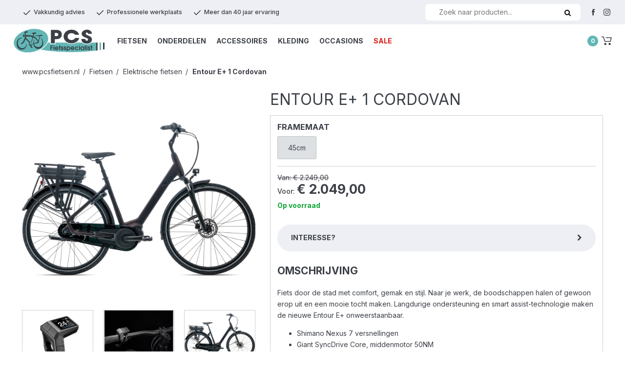

--- FILE ---
content_type: text/html; charset=utf-8
request_url: https://www.pcsfietsen.nl/elektrische-fietsen/entour-e-1-cordovan
body_size: 17191
content:
<!DOCTYPE html>
<html lang="nl-NL" >
<head>
            <meta property="og:url" content="https://www.pcsfietsen.nl/elektrische-fietsen/entour-e-1-cordovan" />
    <meta property="og:locale" content="nl_NL" />
    <meta property="og:image:width" content="1200" />
    <meta property="og:image:height" content="600" />
    <meta property="og:site_name" content="PCS Fietsen" />
    <link rel="shortcut icon" type="image/x-icon" href="favicon.ico" />
    <link rel="shortcut icon" type="image/png" href="favicon.png" />
    <link rel="shortcut icon" type="image/gif" href="favicon.gif" />
    
        <meta property="og:image" content="//cdn.bluenotion.nl/d688318d6384f1179e7eb9f9ee2f12c55421a45a0aebe6f24729253b8c6908a0.jpg?thumb=true&amp;resize=1200x600^&amp;gravity=center&amp;crop=1200x600&#x2B;0&#x2B;50%&amp;extent=1200x600" />

    <meta charset="utf-8" />
    <meta name="viewport" content="width=device-width, initial-scale=1.0">
        <meta name="font" content="link" data-href="https://fonts.googleapis.com/css2?family=Inter:wght@400;500;600;700&display=swap" data-rel="stylesheet">
            <meta name="cssmain" content="link" data-href="/css/main.css?v=1.0.1.12" data-rel="stylesheet">
        <style>
        html{font-family:sans-serif;-ms-text-size-adjust:100%;-webkit-text-size-adjust:100%}body{margin:0}*{box-sizing:border-box}html{font-size:14px;-webkit-font-smoothing:antialiased;-moz-osx-font-smoothing:grayscale;-webkit-text-size-adjust:100%;-moz-text-size-adjust:100%;text-size-adjust:100%;height:100%}body{font-family:"Helvetica Neue",Helvetica,Arial,sans-serif;color:#3b3f46;height:100%}@media (max-width:47.9em){html{font-size:14px}}@media (max-width:33.9em){html{font-size:13px}}
        </style>

    
    
        
                <meta name="js" content="script" data-async="true" data-data-main="requirejs/product/init" data-src="/js/libs/require.js?v=1.0.1.12">
                    
        
</head>
<body>
    <noscript>
        <div style="padding: 6px;">
            Om deze site optimaal te gebruiken is het noodzakelijk om Javascript aan te zetten.
            <a href="http://www.enable-javascript.com/nl/" target="_blank">
                Hier vind je instructies over hoe je Javascript activeert in je web browser.
            </a>
        </div>
    </noscript>
    <!--[if lt IE 9]><p class="oldie-message">Let op! U gebruikt een <strong>sterk verouderde</strong> internetbrowser om deze website te bekijken. <a href="http://browsehappy.com/">Download gratis een snellere en veiligere versie</a> om deze website optimaal te ervaren.</p><![endif]-->

    <div id="no-localstorage">
        <div class="container">
            Let op! Schakel prive/incognito modus uit om gebruik te maken van de webshop.
        </div>
    </div>

    

<header id="header">
    <div class="section-top">
        <div class="container">
            <div class="section-top-wrapper">
                <ul class="nav-top row no-margin list-unstyled">
                            <li class="nav-item hide-mobile"><a href="#">Vakkundig advies</a></li>
                            <li class="nav-item hide-mobile"><a href="#">Professionele werkplaats</a></li>
                            <li class="nav-item hide-mobile"><a href="#">Meer dan 40 jaar ervaring</a></li>
                </ul>
                    <form class="search_top" action="/search">
                        <input type="text" pattern=".{2,}" required title="Vul minimaal 2 tekens in." class="form-control" name="query" placeholder="Zoek naar producten..." />
                        <button type="submit"><i class="fa fa-search"></i></button>
                    </form>
                
<ul class="social">
        <li><a href="https://www.facebook.com/pcsfietsspecialist/" title="Facebook" target="_blank" rel="noopener"><span class="icon icon-facebook-secondary"></span></a></li>
            <li><a href="https://www.instagram.com/" title="Instagram" target="_blank" rel="noopener"><span class="icon icon-instagram-secondary"></span></a></li>
        </ul>
            </div>
        </div>
    </div>

    <div class="container">
        <div class="section-middle">
            <div class="section-middle_left">
                <a href="/" class="logo-wrapper"><img alt="logo-pcsfietsen" title="Logo PCS Fietsen" src="/img/logo.jpg" class="img-full logo" /></a>
                <nav class="navbar-custom">
                    <ul class="nav row no-margin" id="nav">
                        
    <li class="nav-item has-children">
        <a href="/fietsen-1" class="title title-normal">
            Fietsen
        </a>
            <a class="title title-mobile" style="display: none;">
                Fietsen
            </a>
                    <div class="nav-drop nav-drop-small">

                <div class="nav-drop-col">
                    <ul>
                        <li class="nav-drop-item nav-drop-mobile-title show-mobile">
                            <a class="show-mobile"><span class="icon icon-small icon-arrow-left"></span></a>
                            <a href="/fietsen-1"><b class="uppercase">Fietsen</b></a>
                        </li>
                            <li class="nav-drop-item ">
                                <a class="bold" href="/bakfietsen">Bakfietsen</a>
                            </li>
                            <li class="nav-drop-item ">
                                <a class="bold" href="/elektrische-fietsen">Elektrische fietsen</a>
                            </li>
                            <li class="nav-drop-item ">
                                <a class="bold" href="/hybride-tour-fietsen">Hybride/Tour fietsen</a>
                            </li>
                            <li class="nav-drop-item ">
                                <a class="bold" href="/kinderfietsen">Kinderfietsen</a>
                            </li>
                            <li class="nav-drop-item ">
                                <a class="bold" href="/occasion-dames-fietsen-1">Occasion Dames fietsen</a>
                            </li>
</ul></div><div class="nav-drop-col"><ul>                            <li class="nav-drop-item ">
                                <a class="bold" href="/stads-fietsen">Stads fietsen</a>
                            </li>
                            <li class="nav-drop-item ">
                                <a class="bold" href="/van-raam-1">Van Raam</a>
                            </li>
                    </ul>
                </div>
            </div>
    </li>
    <li class="nav-item has-children">
        <a href="/onderdelen" class="title title-normal">
            Onderdelen
        </a>
            <a class="title title-mobile" style="display: none;">
                Onderdelen
            </a>
                    <div class="nav-drop nav-drop-small">

                <div class="nav-drop-col">
                    <ul>
                        <li class="nav-drop-item nav-drop-mobile-title show-mobile">
                            <a class="show-mobile"><span class="icon icon-small icon-arrow-left"></span></a>
                            <a href="/onderdelen"><b class="uppercase">Onderdelen</b></a>
                        </li>
                            <li class="nav-drop-item ">
                                <a class="bold" href="/buiten-banden">Buiten banden</a>
                            </li>
                            <li class="nav-drop-item ">
                                <a class="bold" href="/sloten">Sloten</a>
                            </li>
                            <li class="nav-drop-item ">
                                <a class="bold" href="/verlichting">Verlichting</a>
                            </li>
                            <li class="nav-drop-item ">
                                <a class="bold" href="/zadels">Zadels</a>
                            </li>
                    </ul>
                </div>
            </div>
    </li>
    <li class="nav-item has-children">
        <a href="/accessoires" class="title title-normal">
            Accessoires
        </a>
            <a class="title title-mobile" style="display: none;">
                Accessoires
            </a>
                    <div class="nav-drop nav-drop-small">

                <div class="nav-drop-col">
                    <ul>
                        <li class="nav-drop-item nav-drop-mobile-title show-mobile">
                            <a class="show-mobile"><span class="icon icon-small icon-arrow-left"></span></a>
                            <a href="/accessoires"><b class="uppercase">Accessoires</b></a>
                        </li>
                            <li class="nav-drop-item ">
                                <a class="bold" href="/fietstassen">Fietstassen</a>
                            </li>
                            <li class="nav-drop-item ">
                                <a class="bold" href="/kinderzitjes">Kinderzitjes</a>
                            </li>
                            <li class="nav-drop-item ">
                                <a class="bold" href="/manden-en-kratten">Manden en Kratten</a>
                            </li>
                            <li class="nav-drop-item ">
                                <a class="bold" href="/pompen">Pompen</a>
                            </li>
                    </ul>
                </div>
            </div>
    </li>
    <li class="nav-item has-children">
        <a href="/kleding" class="title title-normal">
            Kleding
        </a>
            <a class="title title-mobile" style="display: none;">
                Kleding
            </a>
                    <div class="nav-drop nav-drop-small">

                <div class="nav-drop-col">
                    <ul>
                        <li class="nav-drop-item nav-drop-mobile-title show-mobile">
                            <a class="show-mobile"><span class="icon icon-small icon-arrow-left"></span></a>
                            <a href="/kleding"><b class="uppercase">Kleding</b></a>
                        </li>
                            <li class="nav-drop-item ">
                                <a class="bold" href="/handschoenen">Handschoenen</a>
                            </li>
                            <li class="nav-drop-item ">
                                <a class="bold" href="/helmen">Helmen</a>
                            </li>
                            <li class="nav-drop-item ">
                                <a class="bold" href="/regenkleding">Regenkleding</a>
                            </li>
                            <li class="nav-drop-item ">
                                <a class="bold" href="/wielrenkleding">Wielrenkleding</a>
                            </li>
                    </ul>
                </div>
            </div>
    </li>
    <li class="nav-item has-children">
        <a href="/occasions" class="title title-normal">
            Occasions
        </a>
            <a class="title title-mobile" style="display: none;">
                Occasions
            </a>
                    <div class="nav-drop nav-drop-small">

                <div class="nav-drop-col">
                    <ul>
                        <li class="nav-drop-item nav-drop-mobile-title show-mobile">
                            <a class="show-mobile"><span class="icon icon-small icon-arrow-left"></span></a>
                            <a href="/occasions"><b class="uppercase">Occasions</b></a>
                        </li>
                            <li class="nav-drop-item ">
                                <a class="bold" href="/occasion-dames-fietsen">Occasion Dames fietsen</a>
                            </li>
                            <li class="nav-drop-item ">
                                <a class="bold" href="/occasion-elektrische-fietsen">Occasion Elektrische fietsen</a>
                            </li>
                            <li class="nav-drop-item ">
                                <a class="bold" href="/occasion-heren-fietsen">Occasion Heren fietsen</a>
                            </li>
                            <li class="nav-drop-item ">
                                <a class="bold" href="/occasion-kinder-fietsen">Occasion Kinder fietsen</a>
                            </li>
                    </ul>
                </div>
            </div>
    </li>
<li class="nav-item">
    <a href="/category/sale" class="title title-normal">
        Sale
    </a>
</li>

                    </ul>
                </nav>
            </div>
            <div class="section-middle_right">
                <div id="cart-header">
                    <a href="/cart">
                        <div class="cart-indicator" data-bind="text: nrOfProducts">0</div>
                        <span class="icon icon-cart"></span>
                    </a>
                </div>
            </div>
        </div>
    </div>
    <div class="section-menu">
        <div class="container relative">
            <div class="show-mobile">
                <a href="#" id="menu-open">
                    <span class="icon icon-hamburger"></span>
                    <span>Menu</span>
                </a>
            </div>
                <form class="search" action="/search">
                    <input id="searchinput" type="text" pattern=".{2,}" required title="Vul minimaal 2 tekens in." class="form-control" name="query" placeholder="Zoek naar producten..." />
                </form>
        </div>
    </div>
</header>
    


<div class="container" id="product">
    <div class="section-white padding-small padding-bottom-4x">
        <ul class="breadcrumbs">
            <li><a href="/">www.pcsfietsen.nl</a></li>
                    <li><a href="/fietsen-1">Fietsen</a></li>
                            <li><a href="/elektrische-fietsen">Elektrische fietsen</a></li>

            <li>
                <a href="/elektrische-fietsen/entour-e-1-cordovan">
Entour E&#x2B; 1 Cordovan                </a>
            </li>
        </ul>

        <div class="row margin-top-2x">
            <div class="col-md-7 push-md-5">
                    <h1 class="margin-bottom-1x normal">Entour E&#x2B; 1 Cordovan</h1>
            </div>
        </div>

        <div class="row">
            <div class="col-md-5 col-xs-12 pull-md-small margin-bottom-1x">
                                    <div class="margin-bottom-2x">
                        <div class="swiper-container gallery">
                            <div class="swiper-wrapper">
                                    <a href="//cdn.bluenotion.nl/d688318d6384f1179e7eb9f9ee2f12c55421a45a0aebe6f24729253b8c6908a0.jpg" data-index="0" data-file="d688318d6384f1179e7eb9f9ee2f12c55421a45a0aebe6f24729253b8c6908a0.jpg" class="swiper-slide">
                                        <img class="img-full" alt="giant dash display" src="//cdn.bluenotion.nl/d688318d6384f1179e7eb9f9ee2f12c55421a45a0aebe6f24729253b8c6908a0/background(0xFFFFFFFF)-contain(600,500)/giant_dash_display.jpg">
                                    </a>
                                    <a href="//cdn.bluenotion.nl/ca2e9c7bf68cbc0bfdf190fc2c50a3ffd7b322f952554740be65dda58179aa27.jpg" data-index="1" data-file="ca2e9c7bf68cbc0bfdf190fc2c50a3ffd7b322f952554740be65dda58179aa27.jpg" class="swiper-slide">
                                        <img class="img-full" alt="giant dash display 2" src="//cdn.bluenotion.nl/ca2e9c7bf68cbc0bfdf190fc2c50a3ffd7b322f952554740be65dda58179aa27/background(0xFFFFFFFF)-contain(600,500)/giant_dash_display_2.jpg">
                                    </a>
                                    <a href="//cdn.bluenotion.nl/91c8ef164f7e5087f0de3399c00a8f0af33140b570bebab0514f0877c0eb992e.jpg" data-index="2" data-file="91c8ef164f7e5087f0de3399c00a8f0af33140b570bebab0514f0877c0eb992e.jpg" class="swiper-slide">
                                        <img class="img-full" src="//cdn.bluenotion.nl/91c8ef164f7e5087f0de3399c00a8f0af33140b570bebab0514f0877c0eb992e/background(0xFFFFFFFF)-contain(600,500)/20240615123948-AAD59EEC8D174E8594CB6AF32A6BE0D5_45845.jpg">
                                    </a>
                            </div>
                        </div>
                    </div>
                    <div>
                        <div class="row row-small row-flex">
                                <div class="col-xs-4">
                                    <a class="image-pager-item" data-slide-index="0">
                                        <img class="img-full" alt="giant dash display" src="//cdn.bluenotion.nl/d688318d6384f1179e7eb9f9ee2f12c55421a45a0aebe6f24729253b8c6908a0/background(0xFFFFFFFF)-contain(300,220)/giant_dash_display.jpg" />
                                    </a>
                                </div>
                                <div class="col-xs-4">
                                    <a class="image-pager-item" data-slide-index="1">
                                        <img class="img-full" alt="giant dash display 2" src="//cdn.bluenotion.nl/ca2e9c7bf68cbc0bfdf190fc2c50a3ffd7b322f952554740be65dda58179aa27/background(0xFFFFFFFF)-contain(300,220)/giant_dash_display_2.jpg" />
                                    </a>
                                </div>
                                <div class="col-xs-4">
                                    <a class="image-pager-item" data-slide-index="2">
                                        <img class="img-full" src="//cdn.bluenotion.nl/91c8ef164f7e5087f0de3399c00a8f0af33140b570bebab0514f0877c0eb992e/background(0xFFFFFFFF)-contain(300,220)/20240615123948-AAD59EEC8D174E8594CB6AF32A6BE0D5_45845.jpg" />
                                    </a>
                                </div>
                        </div>
                    </div>
            </div>
            <div class="col-md-7 col-xs-12 margin-bottom-2x">
                <div class="product-configurator relative">
                    <div style="display: none;" data-bind="visible: type() == 'label'">
                        <!--ko if: type() === 'label'-->
                        <!--ko with: instance-->
                        <!--ko foreach: variantLabelTypes-->
                        <div class="product-configurator-item">
                            <p class="h3" data-bind="text: labelType.name"></p>
                            <div class="product-configurator-item-radio" data-bind="foreach: labels">
                                <input type="radio" data-bind="css: { 'disabled': !isAvailable() }, checkedValue: $data, checked: $parent.selectedLabel, attr: { name: $parent.labelType.name(), id: ($parent.labelType.name() + '-' + label.id()), 'data-test': isAvailable }">
                                <label class="radio-label btn-label btn-normal" data-bind="attr: { 'for': ($parent.labelType.name() + '--' + label.id()) }, click: function () { $parent.selectLabel($data.label.id(), true); }"><span data-bind="text: label.value"></span></label>
                            </div>
                        </div>
                        <!--/ko-->
                        <!--/ko-->
                        <!--/ko-->
                    </div>



                    <!--ko with:selectedProduct-->
                    <div class="product-configurator-item no-padding no-margin no-border">
                        <div class="margin-bottom-2x">
                            <div>
                                <strike style="display: none; margin-right: 1rem;" data-bind="visible: hasDiscount()">
                                    <span>Van: </span>
                                    <span data-bind="currency: registeredPrice">
                                        ...
                                    </span>
                                    <br />
                                </strike>
                                <span>
                                    <span class="bold" style="display: none;" data-bind="visible: hasDiscount()">Voor:</span>
                                    <span class="h2" data-bind="currency: price">
                                        ...
                                    </span>
                                </span>
                            </div>

                                <div class="stock">
                                    <p style="display: none;" data-bind="visible: $root.stockLoading">Voorraad wordt opgehaald <img src="/img/loading-dots.gif" class="img-full" style="max-width: 20px;" /></p>
                                    <div data-bind="with: $root.stock">

                                        <div style="display: none;" data-bind="visible: anyOrdered()">
                                            <p class="stock-indicator reserved">In bestelling</p>
                                            <p>
                                                Deze fiets hebben wij in bestelling staan bij onze leverancier.<br />
                                                Bel voor de levertijd
                                            </p>
                                        </div>

                                        <div style="display: none;" data-bind="visible: inAnyStock()">
                                            <p class="stock-indicator instock">Op voorraad</p>
                                        </div>
                                        <div style="display: none;" data-bind="visible: (anyReserved() || anyOrderedAndReserved())">
                                            <p class="stock-indicator reserved">Gereserveerd</p>
                                            <p>
                                                Deze fiets staat gereserveerd!<br />
                                                Bel voor beschikbaarheid.
                                            </p>
                                        </div>
                                        <div style="display: none;" data-bind="visible: (!anyReserved() && !anyOrdered() && !anyOrderedAndReserved() && !inAnyStock())">
                                            <p class="stock-indicator outstock">Niet op voorraad</p>
                                            <p>Helaas is dit product niet meer op voorraad. We kunnen u een bericht sturen wanneer dit product weer beschikbaar is. Laat hier uw e-mail adres achter.</p>
                                            <form method="post" data-bind="with: $root.productStockNotifier">
                                                <div style="display: none;" data-bind="visible: sent()">
                                                    <p>We houden u op de hoogte!</p>
                                                </div>
                                                <!-- ko ifnot: sent -->
                                                <div class="row row-small">
                                                    <div class="col-sm-6 col-xs-12">
                                                        <div class="form-group">
                                                            <input type="text" class="form-control" data-bind="textInput: email" placeholder="Uw e-mailadres" name="email" />
                                                            <p class="Form-error" style="display: none;" data-bind="validationMessage: email"></p>
                                                        </div>
                                                    </div>
                                                    <div class="col-sm-6 col-xs-12">
                                                        <div class="form-group">
                                                            <div class="relative">
                                                                <div class="loading" style="display: none;" data-bind="visible: loading"></div>
                                                                <button class="btn btn-normal btn-primary btn-full" type="button" data-bind="click: submit">
                                                                    Stel me op de hoogte!
                                                                    <i class="fa fa-chevron-right"></i>
                                                                </button>
                                                            </div>
                                                        </div>
                                                    </div>
                                                </div>
                                                <!-- /ko -->
                                            <input name="__RequestVerificationToken" type="hidden" value="CfDJ8DTeuRm5vZVApxeyrFvzxPMlnVemqVCQ2btRFfbaz5MY023Bk1jlTy_SlrRAaT-PZjiLm0fz2KwBPBgI5JPJW9yjKWmVVEc_ht6kNJmz60tCObIQuEUhp97BfT1F-55e6oZ1NkyOHKCSVwL-G8Y0jnA" /></form>
                                        </div>
                                    </div>
                                </div>
                        </div>
                            <a class="btn btn-primary btn-huge btn-full" data-bind="attr: { href: '/contact?message=Ik heb intresse in de ' + (brand() ? brand().name + ' ' : ' ') + name() }">
                                <span>Interesse?</span>
                                <i class="fa fa-chevron-right"></i>
                            </a>
                    </div>
                    <!--/ko-->
                        <div class="margin-top-2x">
                            <h3>Omschrijving</h3>
                            <p>Fiets door de stad met comfort, gemak en stijl. Naar je werk, de boodschappen halen of gewoon erop uit en een mooie tocht maken. Langdurige ondersteuning en smart assist-technologie maken de nieuwe Entour E+ onweerstaanbaar.</p>

<ul>
	<li>Shimano Nexus 7 versnellingen</li>
	<li>Giant SyncDrive Core, middenmotor 50NM</li>
	<li>Accu 400Wh inclusief</li>
	<li>Upgrade naar 500Wh + &euro; 150.=</li>
	<li>Accu uitneembaar van bagagedrager met sleutel van vaste slot</li>
	<li>5 ondersteunings standen en automatische stand als optie</li>
	<li>Vast LCD kleuren display, ride control dash</li>
	<li>Verlichting via accu</li>
	<li>Loopondersteuning</li>
	<li>Hydraulische schijfremmen voor en achter</li>
	<li>Verende voorvork en zadelpen</li>
	<li>Abus slot geschikt voor insteek ketting</li>
	<li>Gesloten kettingkast</li>
	<li>Aluminium frame</li>
	<li>Banden voorzien van antilek laag&nbsp;</li>
	<li>Achterdrager voorzien van MIK-systeem, voor de/montage tassen ed.</li>
</ul>

<p>V<span style="font-family: sans-serif, Arial, Verdana, &quot;Trebuchet MS&quot;; font-size: 13px; background-color: rgb(255, 255, 255);">oor advies op maat en het bestellen van deze fiets kunt U bellen met 0299-429962 (Zuidersteeg 16) of 0299-644799&nbsp; (Overlanderstraat 263) of mailen met&nbsp;</span><a href="http://centrum@pcsfietsen.nl/" style="box-sizing: border-box; cursor: pointer; color: rgb(7, 130, 193); font-family: sans-serif, Arial, Verdana, &quot;Trebuchet MS&quot;; font-size: 13px;">centrum@pcsfietsen.nl&nbsp;</a><span style="font-family: sans-serif, Arial, Verdana, &quot;Trebuchet MS&quot;; font-size: 13px; background-color: rgb(255, 255, 255);">of&nbsp;</span><a href="http://purmer@pcsfietsen.nl/" style="box-sizing: border-box; cursor: pointer; color: rgb(7, 130, 193); outline-width: 0px; font-family: sans-serif, Arial, Verdana, &quot;Trebuchet MS&quot;; font-size: 13px;">purmer@pcsfietsen.nl</a><span style="font-family: sans-serif, Arial, Verdana, &quot;Trebuchet MS&quot;; font-size: 13px; background-color: rgb(255, 255, 255);">. U bent van harte welkom in 1 van onze winkels voor het bekijken van een specifieke fiets of het maken van een proefrit.</span></p>

                        </div>
                </div>

                <div class="share margin-top-2x">
                    <span>Delen:</span>
                    <a target="_blank" href="https://www.facebook.com/sharer/sharer.php?u=https://www.pcsfietsen.nl/elektrische-fietsen/entour-e-1-cordovan"><i class="fa fa-facebook"></i></a>
                    <a target="_blank" href="https://twitter.com/home?status=https://www.pcsfietsen.nl/elektrische-fietsen/entour-e-1-cordovan"><i class="fa fa-twitter"></i></a>
                    <a target="_blank" href="https://www.linkedin.com/shareArticle?mini=true&url=https://www.pcsfietsen.nl/elektrische-fietsen/entour-e-1-cordovan&title=entour-e-1-cordovan&summary=&source="><i class="fa fa-linkedin"></i></a>
                    <a href="mailto:?subject=PCS%20Fietsen%20-%20Entour%20E&#x2B;%201%20Cordovan&amp;body=https://www.pcsfietsen.nl/elektrische-fietsen/entour-e-1-cordovan"><i class="fa fa-envelope"></i></a>
                </div>

            </div>

        </div>
        <div class="row margin-top-2x">
            <div class="col-md-6 col-xs-12">


                    <h3>Specificaties</h3>
                    <table class="table-specs">
                            <tr>
                                <td class="bold">Aantal versnellingen</td>
                                <td>7</td>
                            </tr>
                            <tr>
                                <td class="bold">Dames/Heren</td>
                                <td>Dames</td>
                            </tr>
                            <tr>
                                <td class="bold">Kleur</td>
                                <td>cordovan</td>
                            </tr>
                            <tr>
                                <td class="bold">Merk versnelling</td>
                                <td>Shimano</td>
                            </tr>
                            <tr>
                                <td class="bold">Nieuw/Gebruikt</td>
                                <td>Nieuw</td>
                            </tr>
                            <tr>
                                <td class="bold">Type frame</td>
                                <td>DA N7 28&#x27;</td>
                            </tr>
                            <tr>
                                <td class="bold">Type versnelling</td>
                                <td>Naaf</td>
                            </tr>
                            <tr>
                                <td class="bold">Wielmaat</td>
                                <td>28inch</td>
                            </tr>
                    </table>
            </div>
            <div class="col-md-6 col-xs-12">
            </div>
        </div>
    </div>
</div>

<div class="pswp" tabindex="-1" role="dialog" aria-hidden="true">
    <div class="pswp__bg"></div>
    <div class="pswp__scroll-wrap">
        <div class="pswp__container">
            <div class="pswp__item"></div>
            <div class="pswp__item"></div>
            <div class="pswp__item"></div>
        </div>
        <div class="pswp__ui pswp__ui--hidden">
            <div class="pswp__top-bar">
                <div class="pswp__counter"></div>
                <button class="pswp__button pswp__button--close" title="Afsluiten"></button>
                <button class="pswp__button pswp__button--fs" title="Fullscreen"></button>
                <button class="pswp__button pswp__button--zoom" title="Zoom in/uit"></button>
                <div class="pswp__preloader">
                    <div class="pswp__preloader__icn">
                        <div class="pswp__preloader__cut">
                            <div class="pswp__preloader__donut"></div>
                        </div>
                    </div>
                </div>
            </div>
            <div class="pswp__share-modal pswp__share-modal--hidden pswp__single-tap">
                <div class="pswp__share-tooltip"></div>
            </div>
            <button class="pswp__button pswp__button--arrow--left" title="Vorige"></button>
            <button class="pswp__button pswp__button--arrow--right" title="Volgende"></button>
            <div class="pswp__caption">
                <div class="pswp__caption__center"></div>
            </div>
        </div>
    </div>
</div>

<!--data-product: {"id":1779247,"name":"Entour E+ 1 Cordovan","articleCode":null,"ean":null,"minimumConfiguredPrice":null,"minimumOrderAmount":null,"stock":null,"stockName":null,"inStock":false,"registeredPrice":0.0000,"price":0.0000,"vat":0.0,"hasProductProperty":false,"registeredPriceExcludingVAT":0.0000,"priceExcludingVAT":0.0000,"isGroup":true,"hasDiscount":true,"created":"0001-01-01T00:00:00","brand":null,"subscriptions":[],"ratingOverview":null,"crossSellingProducts":null,"upsellingProducts":null,"parts":null,"files":[{"id":1834354,"originalName":"giant_dash_display.jpg","hash":"d688318d6384f1179e7eb9f9ee2f12c55421a45a0aebe6f24729253b8c6908a0","typeId":null,"type":null,"altText":"giant dash display","order":1,"isImage":true,"fileName":"d688318d6384f1179e7eb9f9ee2f12c55421a45a0aebe6f24729253b8c6908a0.jpg"},{"id":1834353,"originalName":"giant_dash_display_2.jpg","hash":"ca2e9c7bf68cbc0bfdf190fc2c50a3ffd7b322f952554740be65dda58179aa27","typeId":null,"type":null,"altText":"giant dash display 2","order":2,"isImage":true,"fileName":"ca2e9c7bf68cbc0bfdf190fc2c50a3ffd7b322f952554740be65dda58179aa27.jpg"}],"textual":{"omschrijving":"\u003cp\u003eFiets door de stad met comfort, gemak en stijl. Naar je werk, de boodschappen halen of gewoon erop uit en een mooie tocht maken. Langdurige ondersteuning en smart assist-technologie maken de nieuwe Entour E+ onweerstaanbaar.\u003c/p\u003e\r\n\r\n\u003cul\u003e\r\n\t\u003cli\u003eShimano Nexus 7 versnellingen\u003c/li\u003e\r\n\t\u003cli\u003eGiant SyncDrive Core, middenmotor 50NM\u003c/li\u003e\r\n\t\u003cli\u003eAccu 400Wh inclusief\u003c/li\u003e\r\n\t\u003cli\u003eUpgrade naar 500Wh + \u0026euro; 150.=\u003c/li\u003e\r\n\t\u003cli\u003eAccu uitneembaar van bagagedrager met sleutel van vaste slot\u003c/li\u003e\r\n\t\u003cli\u003e5 ondersteunings standen en automatische stand als optie\u003c/li\u003e\r\n\t\u003cli\u003eVast LCD kleuren display, ride control dash\u003c/li\u003e\r\n\t\u003cli\u003eVerlichting via accu\u003c/li\u003e\r\n\t\u003cli\u003eLoopondersteuning\u003c/li\u003e\r\n\t\u003cli\u003eHydraulische schijfremmen voor en achter\u003c/li\u003e\r\n\t\u003cli\u003eVerende voorvork en zadelpen\u003c/li\u003e\r\n\t\u003cli\u003eAbus slot geschikt voor insteek ketting\u003c/li\u003e\r\n\t\u003cli\u003eGesloten kettingkast\u003c/li\u003e\r\n\t\u003cli\u003eAluminium frame\u003c/li\u003e\r\n\t\u003cli\u003eBanden voorzien van antilek laag\u0026nbsp;\u003c/li\u003e\r\n\t\u003cli\u003eAchterdrager voorzien van MIK-systeem, voor de/montage tassen ed.\u003c/li\u003e\r\n\u003c/ul\u003e\r\n\r\n\u003cp\u003eV\u003cspan style=\u0022font-family: sans-serif, Arial, Verdana, \u0026quot;Trebuchet MS\u0026quot;; font-size: 13px; background-color: rgb(255, 255, 255);\u0022\u003eoor advies op maat en het bestellen van deze fiets kunt U bellen met 0299-429962 (Zuidersteeg 16) of 0299-644799\u0026nbsp; (Overlanderstraat 263) of mailen met\u0026nbsp;\u003c/span\u003e\u003ca href=\u0022http://centrum@pcsfietsen.nl/\u0022 style=\u0022box-sizing: border-box; cursor: pointer; color: rgb(7, 130, 193); font-family: sans-serif, Arial, Verdana, \u0026quot;Trebuchet MS\u0026quot;; font-size: 13px;\u0022\u003ecentrum@pcsfietsen.nl\u0026nbsp;\u003c/a\u003e\u003cspan style=\u0022font-family: sans-serif, Arial, Verdana, \u0026quot;Trebuchet MS\u0026quot;; font-size: 13px; background-color: rgb(255, 255, 255);\u0022\u003eof\u0026nbsp;\u003c/span\u003e\u003ca href=\u0022http://purmer@pcsfietsen.nl/\u0022 style=\u0022box-sizing: border-box; cursor: pointer; color: rgb(7, 130, 193); outline-width: 0px; font-family: sans-serif, Arial, Verdana, \u0026quot;Trebuchet MS\u0026quot;; font-size: 13px;\u0022\u003epurmer@pcsfietsen.nl\u003c/a\u003e\u003cspan style=\u0022font-family: sans-serif, Arial, Verdana, \u0026quot;Trebuchet MS\u0026quot;; font-size: 13px; background-color: rgb(255, 255, 255);\u0022\u003e. U bent van harte welkom in 1 van onze winkels voor het bekijken van een specifieke fiets of het maken van een proefrit.\u003c/span\u003e\u003c/p\u003e\r\n"},"prices":[{"currencyId":1,"registeredPrice":0.0000,"price":0.0000,"default":true,"fromQuantity":null,"toQuantity":null,"vat":0.0,"registeredPriceExcludingVat":0.0000,"priceExcludingVat":0.0000}],"labels":[],"reviews":null,"productsInGroup":[{"id":1800775,"name":"Entour E+ 1 Cordovan","articleCode":null,"ean":"4712878894877","minimumConfiguredPrice":null,"minimumOrderAmount":null,"stock":0,"stockName":null,"inStock":false,"registeredPrice":2249.0000,"price":2049.0000,"vat":0.0,"hasProductProperty":false,"registeredPriceExcludingVAT":2249.0000,"priceExcludingVAT":2049.0000,"isGroup":false,"hasDiscount":true,"created":"0001-01-01T00:00:00","brand":{"id":5681724,"name":"Giant","description":null,"filters":[],"products":[],"files":[],"labelTypesToSplit":[],"urls":{"1":{"domain":"www.pcsfietsen.nl","path":"/giant"}},"urlData":{"domain":"www.pcsfietsen.nl","path":"/giant"},"url":"/giant","webPartText":null,"webPartDateTime":null,"webPartInt":null,"webPartDecimal":null,"webPartFile":null,"webPartImage":null,"webPartAlbum":null,"webPartBool":null},"subscriptions":[],"ratingOverview":null,"crossSellingProducts":null,"upsellingProducts":null,"parts":null,"files":[{"id":1859262,"originalName":"20240615123948-AAD59EEC8D174E8594CB6AF32A6BE0D5_45845.jpg","hash":"91c8ef164f7e5087f0de3399c00a8f0af33140b570bebab0514f0877c0eb992e","typeId":null,"type":null,"altText":null,"order":0,"isImage":true,"fileName":"91c8ef164f7e5087f0de3399c00a8f0af33140b570bebab0514f0877c0eb992e.jpg"}],"textual":{"omschrijving":""},"prices":[{"currencyId":1,"registeredPrice":2249.0000,"price":2049.0000,"default":true,"fromQuantity":null,"toQuantity":null,"vat":0.0,"registeredPriceExcludingVat":2249.0000,"priceExcludingVat":2049.0000}],"labels":[{"id":5681713,"typeVisible":true,"typeName":"property","typeFriendlyName":"Wielmaat","value":"28inch","typeId":14787,"forVariant":false,"file":null,"webPartText":null,"webPartDateTime":null,"webPartInt":null,"webPartDecimal":null,"webPartFile":null,"webPartImage":null,"webPartAlbum":null,"webPartBool":null},{"id":5681715,"typeVisible":true,"typeName":"property","typeFriendlyName":"Merk versnelling","value":"Shimano","typeId":14791,"forVariant":false,"file":null,"webPartText":null,"webPartDateTime":null,"webPartInt":null,"webPartDecimal":null,"webPartFile":null,"webPartImage":null,"webPartAlbum":null,"webPartBool":null},{"id":5681725,"typeVisible":false,"typeName":"property","typeFriendlyName":"Kassagroep","value":"V","typeId":14800,"forVariant":false,"file":null,"webPartText":null,"webPartDateTime":null,"webPartInt":null,"webPartDecimal":null,"webPartFile":null,"webPartImage":null,"webPartAlbum":null,"webPartBool":null},{"id":5681726,"typeVisible":false,"typeName":"property","typeFriendlyName":"Kassasubgroep","value":"-1","typeId":14801,"forVariant":false,"file":null,"webPartText":null,"webPartDateTime":null,"webPartInt":null,"webPartDecimal":null,"webPartFile":null,"webPartImage":null,"webPartAlbum":null,"webPartBool":null},{"id":5681728,"typeVisible":false,"typeName":"property","typeFriendlyName":"Gereserveerd","value":"0","typeId":14803,"forVariant":false,"file":null,"webPartText":null,"webPartDateTime":null,"webPartInt":null,"webPartDecimal":null,"webPartFile":null,"webPartImage":null,"webPartAlbum":null,"webPartBool":null},{"id":5681729,"typeVisible":true,"typeName":"property","typeFriendlyName":"Nieuw/Gebruikt","value":"Nieuw","typeId":14804,"forVariant":false,"file":null,"webPartText":null,"webPartDateTime":null,"webPartInt":null,"webPartDecimal":null,"webPartFile":null,"webPartImage":null,"webPartAlbum":null,"webPartBool":null},{"id":5681746,"typeVisible":true,"typeName":"property","typeFriendlyName":"Type versnelling","value":"Naaf","typeId":14792,"forVariant":false,"file":null,"webPartText":null,"webPartDateTime":null,"webPartInt":null,"webPartDecimal":null,"webPartFile":null,"webPartImage":null,"webPartAlbum":null,"webPartBool":null},{"id":5681855,"typeVisible":true,"typeName":"property","typeFriendlyName":"Dames/Heren","value":"Dames","typeId":14796,"forVariant":false,"file":null,"webPartText":null,"webPartDateTime":null,"webPartInt":null,"webPartDecimal":null,"webPartFile":null,"webPartImage":null,"webPartAlbum":null,"webPartBool":null},{"id":5900001,"typeVisible":true,"typeName":"property","typeFriendlyName":"Aantal versnellingen","value":"7","typeId":14793,"forVariant":false,"file":null,"webPartText":null,"webPartDateTime":null,"webPartInt":null,"webPartDecimal":null,"webPartFile":null,"webPartImage":null,"webPartAlbum":null,"webPartBool":null},{"id":5900003,"typeVisible":true,"typeName":"property","typeFriendlyName":"Type frame","value":"DA N7 28\u0027","typeId":14795,"forVariant":false,"file":null,"webPartText":null,"webPartDateTime":null,"webPartInt":null,"webPartDecimal":null,"webPartFile":null,"webPartImage":null,"webPartAlbum":null,"webPartBool":null},{"id":5902402,"typeVisible":true,"typeName":"property","typeFriendlyName":"Framemaat","value":"45cm","typeId":14794,"forVariant":true,"file":null,"webPartText":null,"webPartDateTime":null,"webPartInt":null,"webPartDecimal":null,"webPartFile":null,"webPartImage":null,"webPartAlbum":null,"webPartBool":null},{"id":6519428,"typeVisible":true,"typeName":"property","typeFriendlyName":"Kleur","value":"cordovan","typeId":14788,"forVariant":false,"file":null,"webPartText":null,"webPartDateTime":null,"webPartInt":null,"webPartDecimal":null,"webPartFile":null,"webPartImage":null,"webPartAlbum":null,"webPartBool":null},{"id":6603827,"typeVisible":false,"typeName":"property","typeFriendlyName":"Artikelnummer","value":"2323205194","typeId":14797,"forVariant":false,"file":null,"webPartText":null,"webPartDateTime":null,"webPartInt":null,"webPartDecimal":null,"webPartFile":null,"webPartImage":null,"webPartAlbum":null,"webPartBool":null},{"id":6603828,"typeVisible":false,"typeName":"property","typeFriendlyName":"Barcode","value":"4712878894877","typeId":14798,"forVariant":false,"file":null,"webPartText":null,"webPartDateTime":null,"webPartInt":null,"webPartDecimal":null,"webPartFile":null,"webPartImage":null,"webPartAlbum":null,"webPartBool":null},{"id":6613412,"typeVisible":false,"typeName":"property","typeFriendlyName":"Modeljaar","value":"2025","typeId":14802,"forVariant":false,"file":null,"webPartText":null,"webPartDateTime":null,"webPartInt":null,"webPartDecimal":null,"webPartFile":null,"webPartImage":null,"webPartAlbum":null,"webPartBool":null}],"reviews":null,"productsInGroup":null,"suppliers":[{"id":510,"name":"Wilmar","hasStock":true,"hasDropShipping":false,"hasTransportCost":false,"location":0}],"properties":null,"category":null,"categories":null,"weight":{"amount":22.000,"weightTypeId":114,"weightTypeName":"kg","priority":1},"additionalProperties":null,"urls":{"1":{"domain":"www.pcsfietsen.nl","path":"/elektrische-fietsen/entour-e-1-cordovan"}},"urlData":{"domain":"www.pcsfietsen.nl","path":"/elektrische-fietsen/entour-e-1-cordovan"},"url":"/elektrische-fietsen/entour-e-1-cordovan","webPartText":{"text":{},"html":{},"singleline":{}},"webPartDateTime":{},"webPartInt":{},"webPartDecimal":{},"webPartFile":{},"webPartImage":{},"webPartAlbum":{},"webPartBool":{}}],"suppliers":[],"properties":null,"category":{"id":5681759,"name":"Elektrische fietsen","description":null,"parentId":null,"order":0,"ordering":0,"direction":0,"labelTypesToSplit":[],"parent":null,"filters":[],"files":[],"metadata":{"count":0},"products":[],"subCategories":[],"sameLevelCategories":[],"parentCategories":[{"id":5681757,"name":"Fietsen","description":null,"parentId":null,"order":0,"ordering":0,"direction":0,"labelTypesToSplit":[],"parent":null,"filters":[],"files":[],"metadata":{"count":0},"products":[],"subCategories":[],"sameLevelCategories":[],"parentCategories":[],"sortAscending":true,"sortColumn":"name","urls":{"1":{"domain":"www.pcsfietsen.nl","path":"/fietsen-1"}},"urlData":{"domain":"www.pcsfietsen.nl","path":"/fietsen-1"},"url":"/fietsen-1","webPartText":null,"webPartDateTime":null,"webPartInt":null,"webPartDecimal":null,"webPartFile":null,"webPartImage":null,"webPartAlbum":null,"webPartBool":null}],"sortAscending":true,"sortColumn":"name","urls":{"1":{"domain":"www.pcsfietsen.nl","path":"/elektrische-fietsen"}},"urlData":{"domain":"www.pcsfietsen.nl","path":"/elektrische-fietsen"},"url":"/elektrische-fietsen","webPartText":null,"webPartDateTime":null,"webPartInt":null,"webPartDecimal":null,"webPartFile":null,"webPartImage":null,"webPartAlbum":null,"webPartBool":null},"categories":[{"id":5681759,"name":"Elektrische fietsen","description":null,"parentId":null,"order":0,"ordering":0,"direction":0,"labelTypesToSplit":[],"parent":null,"filters":[],"files":[],"metadata":{"count":0},"products":[],"subCategories":[],"sameLevelCategories":[],"parentCategories":[{"id":5681757,"name":"Fietsen","description":null,"parentId":null,"order":0,"ordering":0,"direction":0,"labelTypesToSplit":[],"parent":null,"filters":[],"files":[],"metadata":{"count":0},"products":[],"subCategories":[],"sameLevelCategories":[],"parentCategories":[],"sortAscending":true,"sortColumn":"name","urls":{"1":{"domain":"www.pcsfietsen.nl","path":"/fietsen-1"}},"urlData":{"domain":"www.pcsfietsen.nl","path":"/fietsen-1"},"url":"/fietsen-1","webPartText":null,"webPartDateTime":null,"webPartInt":null,"webPartDecimal":null,"webPartFile":null,"webPartImage":null,"webPartAlbum":null,"webPartBool":null}],"sortAscending":true,"sortColumn":"name","urls":{"1":{"domain":"www.pcsfietsen.nl","path":"/elektrische-fietsen"}},"urlData":{"domain":"www.pcsfietsen.nl","path":"/elektrische-fietsen"},"url":"/elektrische-fietsen","webPartText":null,"webPartDateTime":null,"webPartInt":null,"webPartDecimal":null,"webPartFile":null,"webPartImage":null,"webPartAlbum":null,"webPartBool":null}],"weight":null,"additionalProperties":null,"urls":{"1":{"domain":"www.pcsfietsen.nl","path":"/elektrische-fietsen/entour-e-1-cordovan"}},"urlData":{"domain":"www.pcsfietsen.nl","path":"/elektrische-fietsen/entour-e-1-cordovan"},"url":"/elektrische-fietsen/entour-e-1-cordovan","webPartText":{"text":{},"html":{},"singleline":{}},"webPartDateTime":{},"webPartInt":{},"webPartDecimal":{},"webPartFile":{},"webPartImage":{},"webPartAlbum":{},"webPartBool":{}}-->

    
<footer>
    <div class="container">
        <div class="row row-flex margin-bottom-2x">

            <div class="col-md-3 col-sm-6 col-xs-12 margin-bottom-1x">
                <h3>PCS fietsspecialist</h3>

<p>PCS Fietsen is een familie bedrijf dat ruim 40 jaar terug in Purmerend is begonnen. In 2021 is onze zoon ook in het bedrijf begonnen. Ondertussen vindt hij het zo leuk om de klanten te adviseren in de aankoop van de juiste fiets dat wij daarmee een opvolger hebben gevonden om PCS nog 40 jaar voort te zetten. Klanttevredenheid en service vinden wij belangrijk zowel voor als na de verkoop. Dus kom langs, dan laten wij U de nieuwste ontwikkelingen op fiets gebied zien.</p>

            </div>

            <div class="col-md-2 offset-md-1 col-sm-6 col-xs-12 margin-bottom-1x">
                <h3>Onze merken</h3>
                    <ul class="list-unstyled">
                            <li>
                                <a href="https://www.pcsfietsen.nl/kinderfietsen-1">Alpina</a>
                            </li>
                            <li>
                                <a href="https://www.pcsfietsen.nl/elektrische-fietsen">Giant</a>
                            </li>
                            <li>
                                <a href="https://www.pcsfietsen.nl/elektrische-fietsen">Batavus</a>
                            </li>
                            <li>
                                <a href="https://www.pcsfietsen.nl/elektrische-fietsen">Sparta</a>
                            </li>
                            <li>
                                <a href="https://www.pcsfietsen.nl/elektrische-fietsen">Trek</a>
                            </li>
                            <li>
                                <a href="https://www.pcsfietsen.nl/elektrische-fietsen">Kalkhoff</a>
                            </li>
                            <li>
                                <a href="https://www.pcsfietsen.nl/elektrische-fietsen">Diamant</a>
                            </li>
                    </ul>
            </div>

            <div class="col-md-3 col-sm-6 col-xs-12 margin-bottom-1x">
                <h4>Contact</h4>

<p><strong>PCS Fietsspecialist bv</strong><br />
Zuidersteeg 16<br />
1441 BD, Purmerend</p>

<p>(0299) 429962</p>

<p><a href="http://centrum@pcsfietsen.nl">centrum@pcsfietsen.nl</a></p>

<p>&nbsp;</p>

<p><strong>PCS Purmer bv</strong><br />
Overlanderstraat 263<br />
1445 DR, Purmerend<br />
(0299) 644799</p>

<p><a href="http://purmer@pcsfietsen.nl">purmer@pcsfietsen.nl</a></p>

                <div class="margin-top-2x">
                    
                </div>
            </div>

            <div class="col-md-3 col-sm-6 col-xs-12 margin-bottom-1x">
                <h3>Volg ons</h3>
                
<ul class="social">
        <li><a href="https://www.facebook.com/pcsfietsspecialist/" title="Facebook" target="_blank" rel="noopener"><span class="icon icon-facebook"></span></a></li>
            <li><a href="https://www.instagram.com/" title="Instagram" target="_blank" rel="noopener"><span class="icon icon-instagram"></span></a></li>
        </ul>
            </div>
        </div>
        <div class="container text-center">
            <div class="footer-bottom">
                <ul class="list-unstyled">
                            <li>
                                <a href="/algemene-voorwaarden">Algemene voorwaarden</a>
                            </li>
                            <li>
                                <a href="/over-ons">Over ons</a>
                            </li>
                    <li>
                        &copy; 2026 www.pcsfietsen.nl
                    </li>
                    <li>
                        Alle rechten voorbehouden
                    </li>
                </ul>
            </div>
        </div>
    </div>
</footer>

    
<div class="backface-nav"></div>

<nav class="navbar navbar-mobile">
    <div class="padding-bottom-1x">
        <div class="mobile-menu-header">
            <p class="h2">Menu</p>
            <a href="#" id="menu-close"><span class="icon icon-normal icon-close"></span></a>
        </div>
    </div>
    <div class="mobile-wrapper">
        <ul class="vertical-menu navbar-nav no-margin">
            
    <li class="nav-item has-children">
        <a href="/fietsen-1" class="title title-normal">
            Fietsen
        </a>
            <a class="title title-mobile" style="display: none;">
                Fietsen
            </a>
                    <div class="nav-drop nav-drop-small">

                <div class="nav-drop-col">
                    <ul>
                        <li class="nav-drop-item nav-drop-mobile-title show-mobile">
                            <a class="show-mobile"><span class="icon icon-small icon-arrow-left"></span></a>
                            <a href="/fietsen-1"><b class="uppercase">Fietsen</b></a>
                        </li>
                            <li class="nav-drop-item ">
                                <a class="bold" href="/bakfietsen">Bakfietsen</a>
                            </li>
                            <li class="nav-drop-item ">
                                <a class="bold" href="/elektrische-fietsen">Elektrische fietsen</a>
                            </li>
                            <li class="nav-drop-item ">
                                <a class="bold" href="/hybride-tour-fietsen">Hybride/Tour fietsen</a>
                            </li>
                            <li class="nav-drop-item ">
                                <a class="bold" href="/kinderfietsen">Kinderfietsen</a>
                            </li>
                            <li class="nav-drop-item ">
                                <a class="bold" href="/occasion-dames-fietsen-1">Occasion Dames fietsen</a>
                            </li>
</ul></div><div class="nav-drop-col"><ul>                            <li class="nav-drop-item ">
                                <a class="bold" href="/stads-fietsen">Stads fietsen</a>
                            </li>
                            <li class="nav-drop-item ">
                                <a class="bold" href="/van-raam-1">Van Raam</a>
                            </li>
                    </ul>
                </div>
            </div>
    </li>
    <li class="nav-item has-children">
        <a href="/onderdelen" class="title title-normal">
            Onderdelen
        </a>
            <a class="title title-mobile" style="display: none;">
                Onderdelen
            </a>
                    <div class="nav-drop nav-drop-small">

                <div class="nav-drop-col">
                    <ul>
                        <li class="nav-drop-item nav-drop-mobile-title show-mobile">
                            <a class="show-mobile"><span class="icon icon-small icon-arrow-left"></span></a>
                            <a href="/onderdelen"><b class="uppercase">Onderdelen</b></a>
                        </li>
                            <li class="nav-drop-item ">
                                <a class="bold" href="/buiten-banden">Buiten banden</a>
                            </li>
                            <li class="nav-drop-item ">
                                <a class="bold" href="/sloten">Sloten</a>
                            </li>
                            <li class="nav-drop-item ">
                                <a class="bold" href="/verlichting">Verlichting</a>
                            </li>
                            <li class="nav-drop-item ">
                                <a class="bold" href="/zadels">Zadels</a>
                            </li>
                    </ul>
                </div>
            </div>
    </li>
    <li class="nav-item has-children">
        <a href="/accessoires" class="title title-normal">
            Accessoires
        </a>
            <a class="title title-mobile" style="display: none;">
                Accessoires
            </a>
                    <div class="nav-drop nav-drop-small">

                <div class="nav-drop-col">
                    <ul>
                        <li class="nav-drop-item nav-drop-mobile-title show-mobile">
                            <a class="show-mobile"><span class="icon icon-small icon-arrow-left"></span></a>
                            <a href="/accessoires"><b class="uppercase">Accessoires</b></a>
                        </li>
                            <li class="nav-drop-item ">
                                <a class="bold" href="/fietstassen">Fietstassen</a>
                            </li>
                            <li class="nav-drop-item ">
                                <a class="bold" href="/kinderzitjes">Kinderzitjes</a>
                            </li>
                            <li class="nav-drop-item ">
                                <a class="bold" href="/manden-en-kratten">Manden en Kratten</a>
                            </li>
                            <li class="nav-drop-item ">
                                <a class="bold" href="/pompen">Pompen</a>
                            </li>
                    </ul>
                </div>
            </div>
    </li>
    <li class="nav-item has-children">
        <a href="/kleding" class="title title-normal">
            Kleding
        </a>
            <a class="title title-mobile" style="display: none;">
                Kleding
            </a>
                    <div class="nav-drop nav-drop-small">

                <div class="nav-drop-col">
                    <ul>
                        <li class="nav-drop-item nav-drop-mobile-title show-mobile">
                            <a class="show-mobile"><span class="icon icon-small icon-arrow-left"></span></a>
                            <a href="/kleding"><b class="uppercase">Kleding</b></a>
                        </li>
                            <li class="nav-drop-item ">
                                <a class="bold" href="/handschoenen">Handschoenen</a>
                            </li>
                            <li class="nav-drop-item ">
                                <a class="bold" href="/helmen">Helmen</a>
                            </li>
                            <li class="nav-drop-item ">
                                <a class="bold" href="/regenkleding">Regenkleding</a>
                            </li>
                            <li class="nav-drop-item ">
                                <a class="bold" href="/wielrenkleding">Wielrenkleding</a>
                            </li>
                    </ul>
                </div>
            </div>
    </li>
    <li class="nav-item has-children">
        <a href="/occasions" class="title title-normal">
            Occasions
        </a>
            <a class="title title-mobile" style="display: none;">
                Occasions
            </a>
                    <div class="nav-drop nav-drop-small">

                <div class="nav-drop-col">
                    <ul>
                        <li class="nav-drop-item nav-drop-mobile-title show-mobile">
                            <a class="show-mobile"><span class="icon icon-small icon-arrow-left"></span></a>
                            <a href="/occasions"><b class="uppercase">Occasions</b></a>
                        </li>
                            <li class="nav-drop-item ">
                                <a class="bold" href="/occasion-dames-fietsen">Occasion Dames fietsen</a>
                            </li>
                            <li class="nav-drop-item ">
                                <a class="bold" href="/occasion-elektrische-fietsen">Occasion Elektrische fietsen</a>
                            </li>
                            <li class="nav-drop-item ">
                                <a class="bold" href="/occasion-heren-fietsen">Occasion Heren fietsen</a>
                            </li>
                            <li class="nav-drop-item ">
                                <a class="bold" href="/occasion-kinder-fietsen">Occasion Kinder fietsen</a>
                            </li>
                    </ul>
                </div>
            </div>
    </li>
<li class="nav-item">
    <a href="/category/sale" class="title title-normal">
        Sale
    </a>
</li>

                    </ul>
    </div>
</nav>


    <script>
        !function(m,i){"use strict";function s(e,t,n){var a=document.createElement(e);if(t)for(var o in t){var r=o.replace(/[A-Z]/,"-$&").toLowerCase();"async"===r?a.async=!0:a.setAttribute(r,t[o])}return n&&function t(e,n){e&&("string"!=typeof e&&"number"!=typeof e&&"boolean"!=typeof e?e instanceof Array?e.forEach(function(e){t(e,n)}):n(e):n(document.createTextNode(e)))}(n,function(e){return a.appendChild(e)}),a}var d=document.getElementsByTagName("head")[0],c=document.getElementsByTagName("meta");function e(){for(var e=0;e<c.length;e++){var t=c[e].content;if("script"===t||"link"===t){if(c[e].dataset)d.appendChild(s(t,c[e].dataset,""),d);else{for(var n={},a=c[e].attributes,o=0;o<a.length;o++){var r=a[o];r&&-1<r.name.indexOf("data-")&&(n[r.name.substr(5)]=r.value)}d.appendChild(s(t,n,""),d)}"link"===t&&function(e,t,n){if(t===i){var a=("; "+m.document.cookie).split("; "+e+"=");return 2===a.length&&a.pop().split(";").shift()}var o="";(n=!1===t?-1:n)&&((a=new Date).setTime(a.getTime()+24*n*60*60*1e3),o="; expires="+a.toGMTString()),m.document.cookie=e+"="+t+o+"; path=/"}("fullcss","true",7)}}}!1==("undefined"==typeof requestAnimationFrame&&"undefined"==typeof mozRequestAnimationFrame&&"undefined"==typeof webkitRequestAnimationFrame&&"undefined"==typeof msRequestAnimationFrame)?(requestAnimationFrame||mozRequestAnimationFrame||webkitRequestAnimationFrame||msRequestAnimationFrame)(e):m.addEventListener("load",e)}(this);var commentNodesHaveTextProperty=document&&"\x3c!--test--\x3e"===document.createComment("test").text,regex=commentNodesHaveTextProperty?/^<!--\s*data-(.+?):\s*(.+)\s*-->$/:/^\s*data-(.+?):\s*(.+)\s*$/;function isDataComment(e){return 8===e.nodeType&&regex.test(commentNodesHaveTextProperty?e.text:e.nodeValue)}var findComments=function(e){for(var t=[],n=0;n<e.childNodes.length;n++){var a=e.childNodes[n];8===a.nodeType?t.push(a):t.push.apply(t,findComments(a))}return t},commentNodes=findComments(document);window.serverData={};for(var i=0;i<commentNodes.length;i++){var regexMatch,name,value,commentNode=commentNodes[i];commentNode&&(!(regexMatch=(commentNodesHaveTextProperty?commentNode.text:commentNode.nodeValue).match(regex))||(name=regexMatch?regexMatch[1]:"")&&(value=regexMatch?JSON.parse(regexMatch[2]):"",window.serverData[name]?("[object Array]"===Object.prototype.toString.call(variable)||(window.serverData[name]=[window.serverData[name]]),window.serverData[name].push(value)):window.serverData[name]=value))}
    </script>

    
</body>
</html>

--- FILE ---
content_type: text/css
request_url: https://www.pcsfietsen.nl/css/main.css?v=1.0.1.12
body_size: 42660
content:
/*! normalize.css v4.0.0 | MIT License | github.com/necolas/normalize.css */html{font-family:sans-serif;-ms-text-size-adjust:100%;-webkit-text-size-adjust:100%}body{margin:0}article,aside,details,figcaption,figure,footer,header,main,menu,nav,section,summary{display:block}audio,canvas,progress,video{display:inline-block}audio:not([controls]){display:none;height:0}progress{vertical-align:baseline}[hidden],template{display:none}a{background-color:transparent}a:active,a:hover{outline-width:0}abbr[title]{border-bottom:none;text-decoration:underline;-webkit-text-decoration:underline dotted;text-decoration:underline dotted}b,strong{font-weight:inherit}b,strong{font-weight:bolder}dfn{font-style:italic}h1{font-size:2em;margin:.67em 0}mark{background-color:#ff0;color:#000}small{font-size:80%}sub,sup{font-size:75%;line-height:0;position:relative;vertical-align:baseline}sub{bottom:-.25em}sup{top:-.5em}img{border-style:none}svg:not(:root){overflow:hidden}code,kbd,pre,samp{font-family:monospace,monospace;font-size:1em}figure{margin:1em 40px}hr{box-sizing:content-box;height:0;overflow:visible}button,input,select,textarea{font:inherit}optgroup{font-weight:700}button,input,select{overflow:visible}button,input,select,textarea{margin:0}button,select{text-transform:none}[type=button],[type=reset],[type=submit],button{cursor:pointer}[disabled]{cursor:default}[type=reset],[type=submit],button,html [type=button]{-webkit-appearance:button}button::-moz-focus-inner,input::-moz-focus-inner{border:0;padding:0}button:-moz-focusring,input:-moz-focusring{outline:1px dotted ButtonText}fieldset{border:1px solid silver;margin:0 2px;padding:.35em .625em .75em}legend{box-sizing:border-box;color:inherit;display:table;max-width:100%;padding:0;white-space:normal}textarea{overflow:auto}[type=checkbox],[type=radio]{box-sizing:border-box;padding:0}[type=number]::-webkit-inner-spin-button,[type=number]::-webkit-outer-spin-button{height:auto}[type=search]{-webkit-appearance:textfield}[type=search]::-webkit-search-cancel-button,[type=search]::-webkit-search-decoration{-webkit-appearance:none}@media print{*,::after,::before,::first-letter,::first-line{text-shadow:none!important;box-shadow:none!important}a,a:visited{text-decoration:underline}abbr[title]::after{content:" (" attr(title) ")"}blockquote,pre{border:1px solid #999;page-break-inside:avoid}thead{display:table-header-group}img,tr{page-break-inside:avoid}h2,h3,p{orphans:3;widows:3}h2,h3{page-break-after:avoid}.navbar{display:none}.btn>.caret,.dropup>.btn>.caret,.header .header-overlay .dropup>a>.caret,.header .header-overlay a>.caret{border-top-color:#000!important}.tag{border:1px solid #000}.table{border-collapse:collapse!important}.table td,.table th{background-color:#fff!important}.table-bordered td,.table-bordered th{border:1px solid #ddd!important}}.container{margin-left:auto;margin-right:auto;padding-left:15px;padding-right:15px}.container::after{content:"";display:table;clear:both}@media (min-width:544px){.container{max-width:576px}}@media (min-width:768px){.container{max-width:720px}}@media (min-width:992px){.container{max-width:940px}}@media (min-width:1200px){.container{max-width:1140px}}.container-fluid{margin-left:auto;margin-right:auto;padding-left:15px;padding-right:15px}.container-fluid::after{content:"";display:table;clear:both}.row{margin-left:-15px;margin-right:-15px}.row::after{content:"";display:table;clear:both}.col-lg-1,.col-lg-10,.col-lg-11,.col-lg-12,.col-lg-2,.col-lg-3,.col-lg-4,.col-lg-5,.col-lg-6,.col-lg-7,.col-lg-8,.col-lg-9,.col-md-1,.col-md-10,.col-md-11,.col-md-12,.col-md-2,.col-md-3,.col-md-4,.col-md-5,.col-md-6,.col-md-7,.col-md-8,.col-md-9,.col-sm-1,.col-sm-10,.col-sm-11,.col-sm-12,.col-sm-2,.col-sm-3,.col-sm-4,.col-sm-5,.col-sm-6,.col-sm-7,.col-sm-8,.col-sm-9,.col-xl-1,.col-xl-10,.col-xl-11,.col-xl-12,.col-xl-2,.col-xl-3,.col-xl-4,.col-xl-5,.col-xl-6,.col-xl-7,.col-xl-8,.col-xl-9,.col-xs-1,.col-xs-10,.col-xs-11,.col-xs-12,.col-xs-2,.col-xs-3,.col-xs-4,.col-xs-5,.col-xs-6,.col-xs-7,.col-xs-8,.col-xs-9{position:relative;min-height:1px;padding-right:15px;padding-left:15px}.col-xs-1{float:left;width:8.33333%}.col-xs-2{float:left;width:16.66667%}.col-xs-3{float:left;width:25%}.col-xs-4{float:left;width:33.33333%}.col-xs-5{float:left;width:41.66667%}.col-xs-6{float:left;width:50%}.col-xs-7{float:left;width:58.33333%}.col-xs-8{float:left;width:66.66667%}.col-xs-9{float:left;width:75%}.col-xs-10{float:left;width:83.33333%}.col-xs-11{float:left;width:91.66667%}.col-xs-12{float:left;width:100%}.pull-xs-0{right:auto}.pull-xs-1{right:8.33333%}.pull-xs-2{right:16.66667%}.pull-xs-3{right:25%}.pull-xs-4{right:33.33333%}.pull-xs-5{right:41.66667%}.pull-xs-6{right:50%}.pull-xs-7{right:58.33333%}.pull-xs-8{right:66.66667%}.pull-xs-9{right:75%}.pull-xs-10{right:83.33333%}.pull-xs-11{right:91.66667%}.pull-xs-12{right:100%}.push-xs-0{left:auto}.push-xs-1{left:8.33333%}.push-xs-2{left:16.66667%}.push-xs-3{left:25%}.push-xs-4{left:33.33333%}.push-xs-5{left:41.66667%}.push-xs-6{left:50%}.push-xs-7{left:58.33333%}.push-xs-8{left:66.66667%}.push-xs-9{left:75%}.push-xs-10{left:83.33333%}.push-xs-11{left:91.66667%}.push-xs-12{left:100%}.offset-xs-1{margin-left:8.33333%}.offset-xs-2{margin-left:16.66667%}.offset-xs-3{margin-left:25%}.offset-xs-4{margin-left:33.33333%}.offset-xs-5{margin-left:41.66667%}.offset-xs-6{margin-left:50%}.offset-xs-7{margin-left:58.33333%}.offset-xs-8{margin-left:66.66667%}.offset-xs-9{margin-left:75%}.offset-xs-10{margin-left:83.33333%}.offset-xs-11{margin-left:91.66667%}@media (min-width:544px){.col-sm-1{float:left;width:8.33333%}.col-sm-2{float:left;width:16.66667%}.col-sm-3{float:left;width:25%}.col-sm-4{float:left;width:33.33333%}.col-sm-5{float:left;width:41.66667%}.col-sm-6{float:left;width:50%}.col-sm-7{float:left;width:58.33333%}.col-sm-8{float:left;width:66.66667%}.col-sm-9{float:left;width:75%}.col-sm-10{float:left;width:83.33333%}.col-sm-11{float:left;width:91.66667%}.col-sm-12{float:left;width:100%}.pull-sm-0{right:auto}.pull-sm-1{right:8.33333%}.pull-sm-2{right:16.66667%}.pull-sm-3{right:25%}.pull-sm-4{right:33.33333%}.pull-sm-5{right:41.66667%}.pull-sm-6{right:50%}.pull-sm-7{right:58.33333%}.pull-sm-8{right:66.66667%}.pull-sm-9{right:75%}.pull-sm-10{right:83.33333%}.pull-sm-11{right:91.66667%}.pull-sm-12{right:100%}.push-sm-0{left:auto}.push-sm-1{left:8.33333%}.push-sm-2{left:16.66667%}.push-sm-3{left:25%}.push-sm-4{left:33.33333%}.push-sm-5{left:41.66667%}.push-sm-6{left:50%}.push-sm-7{left:58.33333%}.push-sm-8{left:66.66667%}.push-sm-9{left:75%}.push-sm-10{left:83.33333%}.push-sm-11{left:91.66667%}.push-sm-12{left:100%}.offset-sm-0{margin-left:0}.offset-sm-1{margin-left:8.33333%}.offset-sm-2{margin-left:16.66667%}.offset-sm-3{margin-left:25%}.offset-sm-4{margin-left:33.33333%}.offset-sm-5{margin-left:41.66667%}.offset-sm-6{margin-left:50%}.offset-sm-7{margin-left:58.33333%}.offset-sm-8{margin-left:66.66667%}.offset-sm-9{margin-left:75%}.offset-sm-10{margin-left:83.33333%}.offset-sm-11{margin-left:91.66667%}}@media (min-width:768px){.col-md-1{float:left;width:8.33333%}.col-md-2{float:left;width:16.66667%}.col-md-3{float:left;width:25%}.col-md-4{float:left;width:33.33333%}.col-md-5{float:left;width:41.66667%}.col-md-6{float:left;width:50%}.col-md-7{float:left;width:58.33333%}.col-md-8{float:left;width:66.66667%}.col-md-9{float:left;width:75%}.col-md-10{float:left;width:83.33333%}.col-md-11{float:left;width:91.66667%}.col-md-12{float:left;width:100%}.pull-md-0{right:auto}.pull-md-1{right:8.33333%}.pull-md-2{right:16.66667%}.pull-md-3{right:25%}.pull-md-4{right:33.33333%}.pull-md-5{right:41.66667%}.pull-md-6{right:50%}.pull-md-7{right:58.33333%}.pull-md-8{right:66.66667%}.pull-md-9{right:75%}.pull-md-10{right:83.33333%}.pull-md-11{right:91.66667%}.pull-md-12{right:100%}.push-md-0{left:auto}.push-md-1{left:8.33333%}.push-md-2{left:16.66667%}.push-md-3{left:25%}.push-md-4{left:33.33333%}.push-md-5{left:41.66667%}.push-md-6{left:50%}.push-md-7{left:58.33333%}.push-md-8{left:66.66667%}.push-md-9{left:75%}.push-md-10{left:83.33333%}.push-md-11{left:91.66667%}.push-md-12{left:100%}.offset-md-0{margin-left:0}.offset-md-1{margin-left:8.33333%}.offset-md-2{margin-left:16.66667%}.offset-md-3{margin-left:25%}.offset-md-4{margin-left:33.33333%}.offset-md-5{margin-left:41.66667%}.offset-md-6{margin-left:50%}.offset-md-7{margin-left:58.33333%}.offset-md-8{margin-left:66.66667%}.offset-md-9{margin-left:75%}.offset-md-10{margin-left:83.33333%}.offset-md-11{margin-left:91.66667%}}@media (min-width:992px){.col-lg-1{float:left;width:8.33333%}.col-lg-2{float:left;width:16.66667%}.col-lg-3{float:left;width:25%}.col-lg-4{float:left;width:33.33333%}.col-lg-5{float:left;width:41.66667%}.col-lg-6{float:left;width:50%}.col-lg-7{float:left;width:58.33333%}.col-lg-8{float:left;width:66.66667%}.col-lg-9{float:left;width:75%}.col-lg-10{float:left;width:83.33333%}.col-lg-11{float:left;width:91.66667%}.col-lg-12{float:left;width:100%}.pull-lg-0{right:auto}.pull-lg-1{right:8.33333%}.pull-lg-2{right:16.66667%}.pull-lg-3{right:25%}.pull-lg-4{right:33.33333%}.pull-lg-5{right:41.66667%}.pull-lg-6{right:50%}.pull-lg-7{right:58.33333%}.pull-lg-8{right:66.66667%}.pull-lg-9{right:75%}.pull-lg-10{right:83.33333%}.pull-lg-11{right:91.66667%}.pull-lg-12{right:100%}.push-lg-0{left:auto}.push-lg-1{left:8.33333%}.push-lg-2{left:16.66667%}.push-lg-3{left:25%}.push-lg-4{left:33.33333%}.push-lg-5{left:41.66667%}.push-lg-6{left:50%}.push-lg-7{left:58.33333%}.push-lg-8{left:66.66667%}.push-lg-9{left:75%}.push-lg-10{left:83.33333%}.push-lg-11{left:91.66667%}.push-lg-12{left:100%}.offset-lg-0{margin-left:0}.offset-lg-1{margin-left:8.33333%}.offset-lg-2{margin-left:16.66667%}.offset-lg-3{margin-left:25%}.offset-lg-4{margin-left:33.33333%}.offset-lg-5{margin-left:41.66667%}.offset-lg-6{margin-left:50%}.offset-lg-7{margin-left:58.33333%}.offset-lg-8{margin-left:66.66667%}.offset-lg-9{margin-left:75%}.offset-lg-10{margin-left:83.33333%}.offset-lg-11{margin-left:91.66667%}}@media (min-width:1200px){.col-xl-1{float:left;width:8.33333%}.col-xl-2{float:left;width:16.66667%}.col-xl-3{float:left;width:25%}.col-xl-4{float:left;width:33.33333%}.col-xl-5{float:left;width:41.66667%}.col-xl-6{float:left;width:50%}.col-xl-7{float:left;width:58.33333%}.col-xl-8{float:left;width:66.66667%}.col-xl-9{float:left;width:75%}.col-xl-10{float:left;width:83.33333%}.col-xl-11{float:left;width:91.66667%}.col-xl-12{float:left;width:100%}.pull-xl-0{right:auto}.pull-xl-1{right:8.33333%}.pull-xl-2{right:16.66667%}.pull-xl-3{right:25%}.pull-xl-4{right:33.33333%}.pull-xl-5{right:41.66667%}.pull-xl-6{right:50%}.pull-xl-7{right:58.33333%}.pull-xl-8{right:66.66667%}.pull-xl-9{right:75%}.pull-xl-10{right:83.33333%}.pull-xl-11{right:91.66667%}.pull-xl-12{right:100%}.push-xl-0{left:auto}.push-xl-1{left:8.33333%}.push-xl-2{left:16.66667%}.push-xl-3{left:25%}.push-xl-4{left:33.33333%}.push-xl-5{left:41.66667%}.push-xl-6{left:50%}.push-xl-7{left:58.33333%}.push-xl-8{left:66.66667%}.push-xl-9{left:75%}.push-xl-10{left:83.33333%}.push-xl-11{left:91.66667%}.push-xl-12{left:100%}.offset-xl-0{margin-left:0}.offset-xl-1{margin-left:8.33333%}.offset-xl-2{margin-left:16.66667%}.offset-xl-3{margin-left:25%}.offset-xl-4{margin-left:33.33333%}.offset-xl-5{margin-left:41.66667%}.offset-xl-6{margin-left:50%}.offset-xl-7{margin-left:58.33333%}.offset-xl-8{margin-left:66.66667%}.offset-xl-9{margin-left:75%}.offset-xl-10{margin-left:83.33333%}.offset-xl-11{margin-left:91.66667%}}.nav{padding-left:0;margin-bottom:0;list-style:none}.nav-link{display:inline-block}.nav-link:focus,.nav-link:hover{text-decoration:none}.nav-link.disabled{color:#818a91}.nav-link.disabled,.nav-link.disabled:focus,.nav-link.disabled:hover{color:#818a91;cursor:not-allowed;background-color:transparent}.nav-inline .nav-item{display:inline-block}.nav-inline .nav-item+.nav-item,.nav-inline .nav-link+.nav-link{margin-left:1rem}.nav-tabs{border-bottom:1px solid #ddd}.nav-tabs::after{content:"";display:table;clear:both}.nav-tabs .nav-item{float:left;margin-bottom:-1px}.nav-tabs .nav-item+.nav-item{margin-left:.2rem}.nav-tabs .nav-link{display:block;padding:.5em 1em;border:1px solid transparent;border-top-right-radius:8px;border-top-left-radius:8px}.nav-tabs .nav-link:focus,.nav-tabs .nav-link:hover{border-color:#eceeef #eceeef #ddd}.nav-tabs .nav-link.disabled,.nav-tabs .nav-link.disabled:focus,.nav-tabs .nav-link.disabled:hover{color:#818a91;background-color:transparent;border-color:transparent}.nav-tabs .nav-item.open .nav-link,.nav-tabs .nav-item.open .nav-link:focus,.nav-tabs .nav-item.open .nav-link:hover,.nav-tabs .nav-link.active,.nav-tabs .nav-link.active:focus,.nav-tabs .nav-link.active:hover{color:#55595c;background-color:#fff;border-color:#ddd #ddd transparent}.nav-tabs .dropdown-menu{margin-top:-1px;border-top-right-radius:0;border-top-left-radius:0}.nav-pills::after{content:"";display:table;clear:both}.nav-pills .nav-item{float:left}.nav-pills .nav-item+.nav-item{margin-left:.2rem}.nav-pills .nav-link{display:block;padding:.5em 1em;border-radius:8px}.nav-pills .nav-item.open .nav-link,.nav-pills .nav-item.open .nav-link:focus,.nav-pills .nav-item.open .nav-link:hover,.nav-pills .nav-link.active,.nav-pills .nav-link.active:focus,.nav-pills .nav-link.active:hover{color:#fff;cursor:default;background-color:#0275d8}.nav-stacked .nav-item{display:block;float:none}.nav-stacked .nav-item+.nav-item{margin-top:.2rem;margin-left:0}.tab-content>.tab-pane{display:none}.tab-content>.active{display:block}.navbar{position:relative;padding:.5rem 1rem}.navbar::after{content:"";display:table;clear:both}@media (min-width:544px){.navbar{border-radius:8px}}.navbar-full{z-index:1000}@media (min-width:544px){.navbar-full{border-radius:0}}.navbar-fixed-bottom,.navbar-fixed-top{position:fixed;right:0;left:0;z-index:1030}@media (min-width:544px){.navbar-fixed-bottom,.navbar-fixed-top{border-radius:0}}.navbar-fixed-top{top:0}.navbar-fixed-bottom{bottom:0}.navbar-sticky-top{position:-webkit-sticky;position:sticky;top:0;z-index:1030;width:100%}@media (min-width:544px){.navbar-sticky-top{border-radius:0}}.navbar-brand{float:left;padding-top:.25rem;padding-bottom:.25rem;margin-right:1rem;font-size:1.25rem}.navbar-brand:focus,.navbar-brand:hover{text-decoration:none}.navbar-brand>img{display:block}.navbar-divider{float:left;width:1px;padding-top:.425rem;padding-bottom:.425rem;margin-right:1rem;margin-left:1rem;overflow:hidden}.navbar-divider::before{content:"\00a0"}.navbar-toggler{padding:.5rem .75rem;font-size:1.25rem;line-height:1;background:0 0;border:1px solid transparent;border-radius:8px}.navbar-toggler:focus,.navbar-toggler:hover{text-decoration:none}.navbar-nav .nav-item{float:left}.navbar-nav .nav-link{display:block;padding-top:.425rem;padding-bottom:.425rem}.navbar-nav .nav-link+.nav-link{margin-left:1rem}.navbar-nav .nav-item+.nav-item{margin-left:1rem}.navbar-light .navbar-brand{color:rgba(0,0,0,.8)}.navbar-light .navbar-brand:focus,.navbar-light .navbar-brand:hover{color:rgba(0,0,0,.8)}.navbar-light .navbar-nav .nav-link{color:rgba(0,0,0,.3)}.navbar-light .navbar-nav .nav-link:focus,.navbar-light .navbar-nav .nav-link:hover{color:rgba(0,0,0,.6)}.navbar-light .navbar-nav .active>.nav-link,.navbar-light .navbar-nav .active>.nav-link:focus,.navbar-light .navbar-nav .active>.nav-link:hover,.navbar-light .navbar-nav .nav-link.active,.navbar-light .navbar-nav .nav-link.active:focus,.navbar-light .navbar-nav .nav-link.active:hover,.navbar-light .navbar-nav .nav-link.open,.navbar-light .navbar-nav .nav-link.open:focus,.navbar-light .navbar-nav .nav-link.open:hover,.navbar-light .navbar-nav .open>.nav-link,.navbar-light .navbar-nav .open>.nav-link:focus,.navbar-light .navbar-nav .open>.nav-link:hover{color:rgba(0,0,0,.8)}.navbar-light .navbar-divider{background-color:rgba(0,0,0,.075)}.navbar-dark .navbar-brand{color:#fff}.navbar-dark .navbar-brand:focus,.navbar-dark .navbar-brand:hover{color:#fff}.navbar-dark .navbar-nav .nav-link{color:rgba(255,255,255,.5)}.navbar-dark .navbar-nav .nav-link:focus,.navbar-dark .navbar-nav .nav-link:hover{color:rgba(255,255,255,.75)}.navbar-dark .navbar-nav .active>.nav-link,.navbar-dark .navbar-nav .active>.nav-link:focus,.navbar-dark .navbar-nav .active>.nav-link:hover,.navbar-dark .navbar-nav .nav-link.active,.navbar-dark .navbar-nav .nav-link.active:focus,.navbar-dark .navbar-nav .nav-link.active:hover,.navbar-dark .navbar-nav .nav-link.open,.navbar-dark .navbar-nav .nav-link.open:focus,.navbar-dark .navbar-nav .nav-link.open:hover,.navbar-dark .navbar-nav .open>.nav-link,.navbar-dark .navbar-nav .open>.nav-link:focus,.navbar-dark .navbar-nav .open>.nav-link:hover{color:#fff}.navbar-dark .navbar-divider{background-color:rgba(255,255,255,.075)}.navbar-toggleable-xs::after{content:"";display:table;clear:both}@media (max-width:543px){.navbar-toggleable-xs .navbar-nav .nav-item{float:none;margin-left:0}}@media (min-width:544px){.navbar-toggleable-xs{display:block!important}}.navbar-toggleable-sm::after{content:"";display:table;clear:both}@media (max-width:767px){.navbar-toggleable-sm .navbar-nav .nav-item{float:none;margin-left:0}}@media (min-width:768px){.navbar-toggleable-sm{display:block!important}}.navbar-toggleable-md::after{content:"";display:table;clear:both}@media (max-width:991px){.navbar-toggleable-md .navbar-nav .nav-item{float:none;margin-left:0}}@media (min-width:992px){.navbar-toggleable-md{display:block!important}}.h1,.h2,.h3,.h4,.h5,.h6,h1,h2,h3,h4,h5,h6{margin-bottom:.5rem;font-family:inherit;font-weight:500;line-height:1.1;color:inherit}.h1,h1{font-size:2.5rem}.h2,h2{font-size:2rem}.h3,h3{font-size:1.75rem}.h4,h4{font-size:1.5rem}.h5,h5{font-size:1.25rem}.h6,h6{font-size:1rem}.lead{font-size:1.25rem;font-weight:300}.display-1{font-size:6rem;font-weight:300}.display-2{font-size:5.5rem;font-weight:300}.display-3{font-size:4.5rem;font-weight:300}.display-4{font-size:3.5rem;font-weight:300}hr{margin-top:1rem;margin-bottom:1rem;border:0;border-top:1px solid rgba(0,0,0,.1)}.small,small{font-size:80%;font-weight:400}.mark,mark{padding:.2em;background-color:#fcf8e3}.list-chevron,.list-unstyled,footer .row ul:not(.social){padding-left:0;list-style:none}.list-inline{padding-left:0;list-style:none}.list-inline-item{display:inline-block}.list-inline-item:not(:last-child){margin-right:5px}.initialism{font-size:90%;text-transform:uppercase}.blockquote{padding:.5rem 1rem;margin-bottom:1rem;font-size:1.25rem;border-left:.25rem solid #eceeef}.blockquote-footer{display:block;font-size:80%;color:#818a91}.blockquote-footer::before{content:"\2014 \00A0"}.blockquote-reverse{padding-right:1rem;padding-left:0;text-align:right;border-right:.25rem solid #eceeef;border-left:0}.blockquote-reverse .blockquote-footer::before{content:""}.blockquote-reverse .blockquote-footer::after{content:"\00A0 \2014"}dl.row>dd+dt{clear:left}.swiper-container{margin:0 auto;position:relative;overflow:hidden;list-style:none;padding:0;z-index:1}.swiper-container-no-flexbox .swiper-slide{float:left}.swiper-container-vertical>.swiper-wrapper{flex-direction:column}.swiper-wrapper{position:relative;width:100%;height:100%;z-index:1;display:flex;transition-property:transform;box-sizing:content-box}.swiper-container-android .swiper-slide,.swiper-wrapper{transform:translate3d(0,0,0)}.swiper-container-multirow>.swiper-wrapper{flex-wrap:wrap}.swiper-container-free-mode>.swiper-wrapper{transition-timing-function:ease-out;margin:0 auto}.swiper-slide{flex-shrink:0;width:100%;height:100%;position:relative;transition-property:transform}.swiper-slide-invisible-blank{visibility:hidden}.swiper-container-autoheight,.swiper-container-autoheight .swiper-slide{height:auto}.swiper-container-autoheight .swiper-wrapper{align-items:flex-start;transition-property:transform,height}.swiper-container-3d{perspective:1200px}.swiper-container-3d .swiper-cube-shadow,.swiper-container-3d .swiper-slide,.swiper-container-3d .swiper-slide-shadow-bottom,.swiper-container-3d .swiper-slide-shadow-left,.swiper-container-3d .swiper-slide-shadow-right,.swiper-container-3d .swiper-slide-shadow-top,.swiper-container-3d .swiper-wrapper{transform-style:preserve-3d}.swiper-container-3d .swiper-slide-shadow-bottom,.swiper-container-3d .swiper-slide-shadow-left,.swiper-container-3d .swiper-slide-shadow-right,.swiper-container-3d .swiper-slide-shadow-top{position:absolute;left:0;top:0;width:100%;height:100%;pointer-events:none;z-index:10}.swiper-container-3d .swiper-slide-shadow-left{background-image:linear-gradient(to left,rgba(0,0,0,.5),rgba(0,0,0,0))}.swiper-container-3d .swiper-slide-shadow-right{background-image:linear-gradient(to right,rgba(0,0,0,.5),rgba(0,0,0,0))}.swiper-container-3d .swiper-slide-shadow-top{background-image:linear-gradient(to top,rgba(0,0,0,.5),rgba(0,0,0,0))}.swiper-container-3d .swiper-slide-shadow-bottom{background-image:linear-gradient(to bottom,rgba(0,0,0,.5),rgba(0,0,0,0))}.swiper-container-wp8-horizontal,.swiper-container-wp8-horizontal>.swiper-wrapper{touch-action:pan-y}.swiper-container-wp8-vertical,.swiper-container-wp8-vertical>.swiper-wrapper{touch-action:pan-x}.swiper-button-next,.swiper-button-prev{position:absolute;top:50%;width:27px;height:44px;margin-top:-22px;z-index:10;cursor:pointer;background-size:27px 44px;background-position:center;background-repeat:no-repeat}.swiper-button-next.swiper-button-disabled,.swiper-button-prev.swiper-button-disabled{opacity:.35;cursor:auto;pointer-events:none}.swiper-button-prev,.swiper-container-rtl .swiper-button-next{background-image:url("data:image/svg+xml;charset=utf-8,%3Csvg%20xmlns%3D'http%3A%2F%2Fwww.w3.org%2F2000%2Fsvg'%20viewBox%3D'0%200%2027%2044'%3E%3Cpath%20d%3D'M0%2C22L22%2C0l2.1%2C2.1L4.2%2C22l19.9%2C19.9L22%2C44L0%2C22L0%2C22L0%2C22z'%20fill%3D'%23007aff'%2F%3E%3C%2Fsvg%3E");left:10px;right:auto}.swiper-button-next,.swiper-container-rtl .swiper-button-prev{background-image:url("data:image/svg+xml;charset=utf-8,%3Csvg%20xmlns%3D'http%3A%2F%2Fwww.w3.org%2F2000%2Fsvg'%20viewBox%3D'0%200%2027%2044'%3E%3Cpath%20d%3D'M27%2C22L27%2C22L5%2C44l-2.1-2.1L22.8%2C22L2.9%2C2.1L5%2C0L27%2C22L27%2C22z'%20fill%3D'%23007aff'%2F%3E%3C%2Fsvg%3E");right:10px;left:auto}.swiper-button-prev.swiper-button-white,.swiper-container-rtl .swiper-button-next.swiper-button-white{background-image:url("data:image/svg+xml;charset=utf-8,%3Csvg%20xmlns%3D'http%3A%2F%2Fwww.w3.org%2F2000%2Fsvg'%20viewBox%3D'0%200%2027%2044'%3E%3Cpath%20d%3D'M0%2C22L22%2C0l2.1%2C2.1L4.2%2C22l19.9%2C19.9L22%2C44L0%2C22L0%2C22L0%2C22z'%20fill%3D'%23ffffff'%2F%3E%3C%2Fsvg%3E")}.swiper-button-next.swiper-button-white,.swiper-container-rtl .swiper-button-prev.swiper-button-white{background-image:url("data:image/svg+xml;charset=utf-8,%3Csvg%20xmlns%3D'http%3A%2F%2Fwww.w3.org%2F2000%2Fsvg'%20viewBox%3D'0%200%2027%2044'%3E%3Cpath%20d%3D'M27%2C22L27%2C22L5%2C44l-2.1-2.1L22.8%2C22L2.9%2C2.1L5%2C0L27%2C22L27%2C22z'%20fill%3D'%23ffffff'%2F%3E%3C%2Fsvg%3E")}.swiper-button-prev.swiper-button-black,.swiper-container-rtl .swiper-button-next.swiper-button-black{background-image:url("data:image/svg+xml;charset=utf-8,%3Csvg%20xmlns%3D'http%3A%2F%2Fwww.w3.org%2F2000%2Fsvg'%20viewBox%3D'0%200%2027%2044'%3E%3Cpath%20d%3D'M0%2C22L22%2C0l2.1%2C2.1L4.2%2C22l19.9%2C19.9L22%2C44L0%2C22L0%2C22L0%2C22z'%20fill%3D'%23000000'%2F%3E%3C%2Fsvg%3E")}.swiper-button-next.swiper-button-black,.swiper-container-rtl .swiper-button-prev.swiper-button-black{background-image:url("data:image/svg+xml;charset=utf-8,%3Csvg%20xmlns%3D'http%3A%2F%2Fwww.w3.org%2F2000%2Fsvg'%20viewBox%3D'0%200%2027%2044'%3E%3Cpath%20d%3D'M27%2C22L27%2C22L5%2C44l-2.1-2.1L22.8%2C22L2.9%2C2.1L5%2C0L27%2C22L27%2C22z'%20fill%3D'%23000000'%2F%3E%3C%2Fsvg%3E")}.swiper-button-lock{display:none}.swiper-pagination{position:absolute;text-align:center;transition:.3s opacity;transform:translate3d(0,0,0);z-index:10}.swiper-pagination.swiper-pagination-hidden{opacity:0}.swiper-container-horizontal>.swiper-pagination-bullets,.swiper-pagination-custom,.swiper-pagination-fraction{bottom:10px;left:0;width:100%}.swiper-pagination-bullets-dynamic{overflow:hidden;font-size:0}.swiper-pagination-bullets-dynamic .swiper-pagination-bullet{transform:scale(.33);position:relative}.swiper-pagination-bullets-dynamic .swiper-pagination-bullet-active{transform:scale(1)}.swiper-pagination-bullets-dynamic .swiper-pagination-bullet-active-main{transform:scale(1)}.swiper-pagination-bullets-dynamic .swiper-pagination-bullet-active-prev{transform:scale(.66)}.swiper-pagination-bullets-dynamic .swiper-pagination-bullet-active-prev-prev{transform:scale(.33)}.swiper-pagination-bullets-dynamic .swiper-pagination-bullet-active-next{transform:scale(.66)}.swiper-pagination-bullets-dynamic .swiper-pagination-bullet-active-next-next{transform:scale(.33)}.swiper-pagination-bullet{width:8px;height:8px;display:inline-block;border-radius:100%;background:#000;opacity:.2}button.swiper-pagination-bullet{border:none;margin:0;padding:0;box-shadow:none;-webkit-appearance:none;-moz-appearance:none;appearance:none}.swiper-pagination-clickable .swiper-pagination-bullet{cursor:pointer}.swiper-pagination-bullet-active{opacity:1;background:#007aff}.swiper-container-vertical>.swiper-pagination-bullets{right:10px;top:50%;transform:translate3d(0,-50%,0)}.swiper-container-vertical>.swiper-pagination-bullets .swiper-pagination-bullet{margin:6px 0;display:block}.swiper-container-vertical>.swiper-pagination-bullets.swiper-pagination-bullets-dynamic{top:50%;transform:translateY(-50%);width:8px}.swiper-container-vertical>.swiper-pagination-bullets.swiper-pagination-bullets-dynamic .swiper-pagination-bullet{display:inline-block;transition:.2s transform,.2s top}.swiper-container-horizontal>.swiper-pagination-bullets .swiper-pagination-bullet{margin:0 4px}.swiper-container-horizontal>.swiper-pagination-bullets.swiper-pagination-bullets-dynamic{left:50%;transform:translateX(-50%);white-space:nowrap}.swiper-container-horizontal>.swiper-pagination-bullets.swiper-pagination-bullets-dynamic .swiper-pagination-bullet{transition:.2s transform,.2s left}.swiper-container-horizontal.swiper-container-rtl>.swiper-pagination-bullets-dynamic .swiper-pagination-bullet{transition:.2s transform,.2s right}.swiper-pagination-progressbar{background:rgba(0,0,0,.25);position:absolute}.swiper-pagination-progressbar .swiper-pagination-progressbar-fill{background:#007aff;position:absolute;left:0;top:0;width:100%;height:100%;transform:scale(0);transform-origin:left top}.swiper-container-rtl .swiper-pagination-progressbar .swiper-pagination-progressbar-fill{transform-origin:right top}.swiper-container-horizontal>.swiper-pagination-progressbar,.swiper-container-vertical>.swiper-pagination-progressbar.swiper-pagination-progressbar-opposite{width:100%;height:4px;left:0;top:0}.swiper-container-horizontal>.swiper-pagination-progressbar.swiper-pagination-progressbar-opposite,.swiper-container-vertical>.swiper-pagination-progressbar{width:4px;height:100%;left:0;top:0}.swiper-pagination-white .swiper-pagination-bullet-active{background:#fff}.swiper-pagination-progressbar.swiper-pagination-white{background:rgba(255,255,255,.25)}.swiper-pagination-progressbar.swiper-pagination-white .swiper-pagination-progressbar-fill{background:#fff}.swiper-pagination-black .swiper-pagination-bullet-active{background:#000}.swiper-pagination-progressbar.swiper-pagination-black{background:rgba(0,0,0,.25)}.swiper-pagination-progressbar.swiper-pagination-black .swiper-pagination-progressbar-fill{background:#000}.swiper-pagination-lock{display:none}.swiper-scrollbar{border-radius:10px;position:relative;-ms-touch-action:none;background:rgba(0,0,0,.1)}.swiper-container-horizontal>.swiper-scrollbar{position:absolute;left:1%;bottom:3px;z-index:50;height:5px;width:98%}.swiper-container-vertical>.swiper-scrollbar{position:absolute;right:3px;top:1%;z-index:50;width:5px;height:98%}.swiper-scrollbar-drag{height:100%;width:100%;position:relative;background:rgba(0,0,0,.5);border-radius:10px;left:0;top:0}.swiper-scrollbar-cursor-drag{cursor:move}.swiper-scrollbar-lock{display:none}.swiper-zoom-container{width:100%;height:100%;display:flex;justify-content:center;align-items:center;text-align:center}.swiper-zoom-container>canvas,.swiper-zoom-container>img,.swiper-zoom-container>svg{max-width:100%;max-height:100%;-o-object-fit:contain;object-fit:contain}.swiper-slide-zoomed{cursor:move}.swiper-lazy-preloader{width:42px;height:42px;position:absolute;left:50%;top:50%;margin-left:-21px;margin-top:-21px;z-index:10;transform-origin:50%;-webkit-animation:swiper-preloader-spin 1s steps(12,end) infinite;animation:swiper-preloader-spin 1s steps(12,end) infinite}.swiper-lazy-preloader:after{display:block;content:'';width:100%;height:100%;background-image:url("data:image/svg+xml;charset=utf-8,%3Csvg%20viewBox%3D'0%200%20120%20120'%20xmlns%3D'http%3A%2F%2Fwww.w3.org%2F2000%2Fsvg'%20xmlns%3Axlink%3D'http%3A%2F%2Fwww.w3.org%2F1999%2Fxlink'%3E%3Cdefs%3E%3Cline%20id%3D'l'%20x1%3D'60'%20x2%3D'60'%20y1%3D'7'%20y2%3D'27'%20stroke%3D'%236c6c6c'%20stroke-width%3D'11'%20stroke-linecap%3D'round'%2F%3E%3C%2Fdefs%3E%3Cg%3E%3Cuse%20xlink%3Ahref%3D'%23l'%20opacity%3D'.27'%2F%3E%3Cuse%20xlink%3Ahref%3D'%23l'%20opacity%3D'.27'%20transform%3D'rotate(30%2060%2C60)'%2F%3E%3Cuse%20xlink%3Ahref%3D'%23l'%20opacity%3D'.27'%20transform%3D'rotate(60%2060%2C60)'%2F%3E%3Cuse%20xlink%3Ahref%3D'%23l'%20opacity%3D'.27'%20transform%3D'rotate(90%2060%2C60)'%2F%3E%3Cuse%20xlink%3Ahref%3D'%23l'%20opacity%3D'.27'%20transform%3D'rotate(120%2060%2C60)'%2F%3E%3Cuse%20xlink%3Ahref%3D'%23l'%20opacity%3D'.27'%20transform%3D'rotate(150%2060%2C60)'%2F%3E%3Cuse%20xlink%3Ahref%3D'%23l'%20opacity%3D'.37'%20transform%3D'rotate(180%2060%2C60)'%2F%3E%3Cuse%20xlink%3Ahref%3D'%23l'%20opacity%3D'.46'%20transform%3D'rotate(210%2060%2C60)'%2F%3E%3Cuse%20xlink%3Ahref%3D'%23l'%20opacity%3D'.56'%20transform%3D'rotate(240%2060%2C60)'%2F%3E%3Cuse%20xlink%3Ahref%3D'%23l'%20opacity%3D'.66'%20transform%3D'rotate(270%2060%2C60)'%2F%3E%3Cuse%20xlink%3Ahref%3D'%23l'%20opacity%3D'.75'%20transform%3D'rotate(300%2060%2C60)'%2F%3E%3Cuse%20xlink%3Ahref%3D'%23l'%20opacity%3D'.85'%20transform%3D'rotate(330%2060%2C60)'%2F%3E%3C%2Fg%3E%3C%2Fsvg%3E");background-position:50%;background-size:100%;background-repeat:no-repeat}.swiper-lazy-preloader-white:after{background-image:url("data:image/svg+xml;charset=utf-8,%3Csvg%20viewBox%3D'0%200%20120%20120'%20xmlns%3D'http%3A%2F%2Fwww.w3.org%2F2000%2Fsvg'%20xmlns%3Axlink%3D'http%3A%2F%2Fwww.w3.org%2F1999%2Fxlink'%3E%3Cdefs%3E%3Cline%20id%3D'l'%20x1%3D'60'%20x2%3D'60'%20y1%3D'7'%20y2%3D'27'%20stroke%3D'%23fff'%20stroke-width%3D'11'%20stroke-linecap%3D'round'%2F%3E%3C%2Fdefs%3E%3Cg%3E%3Cuse%20xlink%3Ahref%3D'%23l'%20opacity%3D'.27'%2F%3E%3Cuse%20xlink%3Ahref%3D'%23l'%20opacity%3D'.27'%20transform%3D'rotate(30%2060%2C60)'%2F%3E%3Cuse%20xlink%3Ahref%3D'%23l'%20opacity%3D'.27'%20transform%3D'rotate(60%2060%2C60)'%2F%3E%3Cuse%20xlink%3Ahref%3D'%23l'%20opacity%3D'.27'%20transform%3D'rotate(90%2060%2C60)'%2F%3E%3Cuse%20xlink%3Ahref%3D'%23l'%20opacity%3D'.27'%20transform%3D'rotate(120%2060%2C60)'%2F%3E%3Cuse%20xlink%3Ahref%3D'%23l'%20opacity%3D'.27'%20transform%3D'rotate(150%2060%2C60)'%2F%3E%3Cuse%20xlink%3Ahref%3D'%23l'%20opacity%3D'.37'%20transform%3D'rotate(180%2060%2C60)'%2F%3E%3Cuse%20xlink%3Ahref%3D'%23l'%20opacity%3D'.46'%20transform%3D'rotate(210%2060%2C60)'%2F%3E%3Cuse%20xlink%3Ahref%3D'%23l'%20opacity%3D'.56'%20transform%3D'rotate(240%2060%2C60)'%2F%3E%3Cuse%20xlink%3Ahref%3D'%23l'%20opacity%3D'.66'%20transform%3D'rotate(270%2060%2C60)'%2F%3E%3Cuse%20xlink%3Ahref%3D'%23l'%20opacity%3D'.75'%20transform%3D'rotate(300%2060%2C60)'%2F%3E%3Cuse%20xlink%3Ahref%3D'%23l'%20opacity%3D'.85'%20transform%3D'rotate(330%2060%2C60)'%2F%3E%3C%2Fg%3E%3C%2Fsvg%3E")}@-webkit-keyframes swiper-preloader-spin{100%{transform:rotate(360deg)}}@keyframes swiper-preloader-spin{100%{transform:rotate(360deg)}}.swiper-container .swiper-notification{position:absolute;left:0;top:0;pointer-events:none;opacity:0;z-index:-1000}.swiper-container-fade.swiper-container-free-mode .swiper-slide{transition-timing-function:ease-out}.swiper-container-fade .swiper-slide{pointer-events:none;transition-property:opacity}.swiper-container-fade .swiper-slide .swiper-slide{pointer-events:none}.swiper-container-fade .swiper-slide-active,.swiper-container-fade .swiper-slide-active .swiper-slide-active{pointer-events:auto}.swiper-container-cube{overflow:visible}.swiper-container-cube .swiper-slide{pointer-events:none;-webkit-backface-visibility:hidden;backface-visibility:hidden;z-index:1;visibility:hidden;transform-origin:0 0;width:100%;height:100%}.swiper-container-cube .swiper-slide .swiper-slide{pointer-events:none}.swiper-container-cube.swiper-container-rtl .swiper-slide{transform-origin:100% 0}.swiper-container-cube .swiper-slide-active,.swiper-container-cube .swiper-slide-active .swiper-slide-active{pointer-events:auto}.swiper-container-cube .swiper-slide-active,.swiper-container-cube .swiper-slide-next,.swiper-container-cube .swiper-slide-next+.swiper-slide,.swiper-container-cube .swiper-slide-prev{pointer-events:auto;visibility:visible}.swiper-container-cube .swiper-slide-shadow-bottom,.swiper-container-cube .swiper-slide-shadow-left,.swiper-container-cube .swiper-slide-shadow-right,.swiper-container-cube .swiper-slide-shadow-top{z-index:0;-webkit-backface-visibility:hidden;backface-visibility:hidden}.swiper-container-cube .swiper-cube-shadow{position:absolute;left:0;bottom:0;width:100%;height:100%;background:#000;opacity:.6;filter:blur(50px);z-index:0}.swiper-container-flip{overflow:visible}.swiper-container-flip .swiper-slide{pointer-events:none;-webkit-backface-visibility:hidden;backface-visibility:hidden;z-index:1}.swiper-container-flip .swiper-slide .swiper-slide{pointer-events:none}.swiper-container-flip .swiper-slide-active,.swiper-container-flip .swiper-slide-active .swiper-slide-active{pointer-events:auto}.swiper-container-flip .swiper-slide-shadow-bottom,.swiper-container-flip .swiper-slide-shadow-left,.swiper-container-flip .swiper-slide-shadow-right,.swiper-container-flip .swiper-slide-shadow-top{z-index:0;-webkit-backface-visibility:hidden;backface-visibility:hidden}.swiper-container-coverflow .swiper-wrapper{-ms-perspective:1200px}/*!
 *  Font Awesome 4.4.0 by @davegandy - http://fontawesome.io - @fontawesome
 *  License - http://fontawesome.io/license (Font: SIL OFL 1.1, CSS: MIT License)
 */@font-face{font-family:FontAwesome;src:url(../fonts/fontawesome-webfont.eot?v=4.4.0);src:url(../fonts/fontawesome-webfont.eot?#iefix&v=4.4.0) format("embedded-opentype"),url(../fonts/fontawesome-webfont.woff2?v=4.4.0) format("woff2"),url(../fonts/fontawesome-webfont.woff?v=4.4.0) format("woff"),url(../fonts/fontawesome-webfont.ttf?v=4.4.0) format("truetype"),url(../fonts/fontawesome-webfont.svg?v=4.4.0#fontawesomeregular) format("svg");font-weight:400;font-style:normal}.fa{display:inline-block;font:normal normal normal 14px/1 FontAwesome;font-size:inherit;text-rendering:auto;-webkit-font-smoothing:antialiased;-moz-osx-font-smoothing:grayscale}.fa-lg{font-size:1.33333333em;line-height:.75em;vertical-align:-15%}.fa-2x{font-size:2em}.fa-3x{font-size:3em}.fa-4x{font-size:4em}.fa-5x{font-size:5em}.fa-fw{width:1.28571429em;text-align:center}.fa-ul{padding-left:0;margin-left:2.14285714em;list-style-type:none}.fa-ul>li{position:relative}.fa-li{position:absolute;left:-2.14285714em;width:2.14285714em;top:.14285714em;text-align:center}.fa-li.fa-lg{left:-1.85714286em}.fa-border{padding:.2em .25em .15em;border:solid .08em #eee;border-radius:.1em}.fa-pull-left{float:left}.fa-pull-right{float:right}.fa.fa-pull-left{margin-right:.3em}.fa.fa-pull-right{margin-left:.3em}.pull-right{float:right}.pull-left{float:left}.fa.pull-left{margin-right:.3em}.fa.pull-right{margin-left:.3em}.fa-spin{-webkit-animation:fa-spin 2s infinite linear;animation:fa-spin 2s infinite linear}.fa-pulse{-webkit-animation:fa-spin 1s infinite steps(8);animation:fa-spin 1s infinite steps(8)}@-webkit-keyframes fa-spin{0%{transform:rotate(0)}100%{transform:rotate(359deg)}}@keyframes fa-spin{0%{transform:rotate(0)}100%{transform:rotate(359deg)}}.fa-rotate-90{transform:rotate(90deg)}.fa-rotate-180{transform:rotate(180deg)}.fa-rotate-270{transform:rotate(270deg)}.fa-flip-horizontal{transform:scale(-1,1)}.fa-flip-vertical{transform:scale(1,-1)}:root .fa-flip-horizontal,:root .fa-flip-vertical,:root .fa-rotate-180,:root .fa-rotate-270,:root .fa-rotate-90{filter:none}.fa-stack{position:relative;display:inline-block;width:2em;height:2em;line-height:2em;vertical-align:middle}.fa-stack-1x,.fa-stack-2x{position:absolute;left:0;width:100%;text-align:center}.fa-stack-1x{line-height:inherit}.fa-stack-2x{font-size:2em}.fa-inverse{color:#fff}.fa-glass:before{content:"\f000"}.fa-music:before{content:"\f001"}.fa-search:before{content:"\f002"}.fa-envelope-o:before{content:"\f003"}.fa-heart:before{content:"\f004"}.fa-star:before{content:"\f005"}.fa-star-o:before{content:"\f006"}.fa-user:before{content:"\f007"}.fa-film:before{content:"\f008"}.fa-th-large:before{content:"\f009"}.fa-th:before{content:"\f00a"}.fa-th-list:before{content:"\f00b"}.fa-check:before{content:"\f00c"}.fa-close:before,.fa-remove:before,.fa-times:before{content:"\f00d"}.fa-search-plus:before{content:"\f00e"}.fa-search-minus:before{content:"\f010"}.fa-power-off:before{content:"\f011"}.fa-signal:before{content:"\f012"}.fa-cog:before,.fa-gear:before{content:"\f013"}.fa-trash-o:before{content:"\f014"}.fa-home:before{content:"\f015"}.fa-file-o:before{content:"\f016"}.fa-clock-o:before{content:"\f017"}.fa-road:before{content:"\f018"}.fa-download:before{content:"\f019"}.fa-arrow-circle-o-down:before{content:"\f01a"}.fa-arrow-circle-o-up:before{content:"\f01b"}.fa-inbox:before{content:"\f01c"}.fa-play-circle-o:before{content:"\f01d"}.fa-repeat:before,.fa-rotate-right:before{content:"\f01e"}.fa-refresh:before{content:"\f021"}.fa-list-alt:before{content:"\f022"}.fa-lock:before{content:"\f023"}.fa-flag:before{content:"\f024"}.fa-headphones:before{content:"\f025"}.fa-volume-off:before{content:"\f026"}.fa-volume-down:before{content:"\f027"}.fa-volume-up:before{content:"\f028"}.fa-qrcode:before{content:"\f029"}.fa-barcode:before{content:"\f02a"}.fa-tag:before{content:"\f02b"}.fa-tags:before{content:"\f02c"}.fa-book:before{content:"\f02d"}.fa-bookmark:before{content:"\f02e"}.fa-print:before{content:"\f02f"}.fa-camera:before{content:"\f030"}.fa-font:before{content:"\f031"}.fa-bold:before{content:"\f032"}.fa-italic:before{content:"\f033"}.fa-text-height:before{content:"\f034"}.fa-text-width:before{content:"\f035"}.fa-align-left:before{content:"\f036"}.fa-align-center:before{content:"\f037"}.fa-align-right:before{content:"\f038"}.fa-align-justify:before{content:"\f039"}.fa-list:before{content:"\f03a"}.fa-dedent:before,.fa-outdent:before{content:"\f03b"}.fa-indent:before{content:"\f03c"}.fa-video-camera:before{content:"\f03d"}.fa-image:before,.fa-photo:before,.fa-picture-o:before{content:"\f03e"}.fa-pencil:before{content:"\f040"}.fa-map-marker:before{content:"\f041"}.fa-adjust:before{content:"\f042"}.fa-tint:before{content:"\f043"}.fa-edit:before,.fa-pencil-square-o:before{content:"\f044"}.fa-share-square-o:before{content:"\f045"}.fa-check-square-o:before{content:"\f046"}.fa-arrows:before{content:"\f047"}.fa-step-backward:before{content:"\f048"}.fa-fast-backward:before{content:"\f049"}.fa-backward:before{content:"\f04a"}.fa-play:before{content:"\f04b"}.fa-pause:before{content:"\f04c"}.fa-stop:before{content:"\f04d"}.fa-forward:before{content:"\f04e"}.fa-fast-forward:before{content:"\f050"}.fa-step-forward:before{content:"\f051"}.fa-eject:before{content:"\f052"}.fa-chevron-left:before{content:"\f053"}.fa-chevron-right:before{content:"\f054"}.fa-plus-circle:before{content:"\f055"}.fa-minus-circle:before{content:"\f056"}.fa-times-circle:before{content:"\f057"}.fa-check-circle:before{content:"\f058"}.fa-question-circle:before{content:"\f059"}.fa-info-circle:before{content:"\f05a"}.fa-crosshairs:before{content:"\f05b"}.fa-times-circle-o:before{content:"\f05c"}.fa-check-circle-o:before{content:"\f05d"}.fa-ban:before{content:"\f05e"}.fa-arrow-left:before{content:"\f060"}.fa-arrow-right:before{content:"\f061"}.fa-arrow-up:before{content:"\f062"}.fa-arrow-down:before{content:"\f063"}.fa-mail-forward:before,.fa-share:before{content:"\f064"}.fa-expand:before{content:"\f065"}.fa-compress:before{content:"\f066"}.fa-plus:before{content:"\f067"}.fa-minus:before{content:"\f068"}.fa-asterisk:before{content:"\f069"}.fa-exclamation-circle:before{content:"\f06a"}.fa-gift:before{content:"\f06b"}.fa-leaf:before{content:"\f06c"}.fa-fire:before{content:"\f06d"}.fa-eye:before{content:"\f06e"}.fa-eye-slash:before{content:"\f070"}.fa-exclamation-triangle:before,.fa-warning:before{content:"\f071"}.fa-plane:before{content:"\f072"}.fa-calendar:before{content:"\f073"}.fa-random:before{content:"\f074"}.fa-comment:before{content:"\f075"}.fa-magnet:before{content:"\f076"}.fa-chevron-up:before{content:"\f077"}.fa-chevron-down:before{content:"\f078"}.fa-retweet:before{content:"\f079"}.fa-shopping-cart:before{content:"\f07a"}.fa-folder:before{content:"\f07b"}.fa-folder-open:before{content:"\f07c"}.fa-arrows-v:before{content:"\f07d"}.fa-arrows-h:before{content:"\f07e"}.fa-bar-chart-o:before,.fa-bar-chart:before{content:"\f080"}.fa-twitter-square:before{content:"\f081"}.fa-facebook-square:before{content:"\f082"}.fa-camera-retro:before{content:"\f083"}.fa-key:before{content:"\f084"}.fa-cogs:before,.fa-gears:before{content:"\f085"}.fa-comments:before{content:"\f086"}.fa-thumbs-o-up:before{content:"\f087"}.fa-thumbs-o-down:before{content:"\f088"}.fa-star-half:before{content:"\f089"}.fa-heart-o:before{content:"\f08a"}.fa-sign-out:before{content:"\f08b"}.fa-linkedin-square:before{content:"\f08c"}.fa-thumb-tack:before{content:"\f08d"}.fa-external-link:before{content:"\f08e"}.fa-sign-in:before{content:"\f090"}.fa-trophy:before{content:"\f091"}.fa-github-square:before{content:"\f092"}.fa-upload:before{content:"\f093"}.fa-lemon-o:before{content:"\f094"}.fa-phone:before{content:"\f095"}.fa-square-o:before{content:"\f096"}.fa-bookmark-o:before{content:"\f097"}.fa-phone-square:before{content:"\f098"}.fa-twitter:before{content:"\f099"}.fa-facebook-f:before,.fa-facebook:before{content:"\f09a"}.fa-github:before{content:"\f09b"}.fa-unlock:before{content:"\f09c"}.fa-credit-card:before{content:"\f09d"}.fa-feed:before,.fa-rss:before{content:"\f09e"}.fa-hdd-o:before{content:"\f0a0"}.fa-bullhorn:before{content:"\f0a1"}.fa-bell:before{content:"\f0f3"}.fa-certificate:before{content:"\f0a3"}.fa-hand-o-right:before{content:"\f0a4"}.fa-hand-o-left:before{content:"\f0a5"}.fa-hand-o-up:before{content:"\f0a6"}.fa-hand-o-down:before{content:"\f0a7"}.fa-arrow-circle-left:before{content:"\f0a8"}.fa-arrow-circle-right:before{content:"\f0a9"}.fa-arrow-circle-up:before{content:"\f0aa"}.fa-arrow-circle-down:before{content:"\f0ab"}.fa-globe:before{content:"\f0ac"}.fa-wrench:before{content:"\f0ad"}.fa-tasks:before{content:"\f0ae"}.fa-filter:before{content:"\f0b0"}.fa-briefcase:before{content:"\f0b1"}.fa-arrows-alt:before{content:"\f0b2"}.fa-group:before,.fa-users:before{content:"\f0c0"}.fa-chain:before,.fa-link:before{content:"\f0c1"}.fa-cloud:before{content:"\f0c2"}.fa-flask:before{content:"\f0c3"}.fa-cut:before,.fa-scissors:before{content:"\f0c4"}.fa-copy:before,.fa-files-o:before{content:"\f0c5"}.fa-paperclip:before{content:"\f0c6"}.fa-floppy-o:before,.fa-save:before{content:"\f0c7"}.fa-square:before{content:"\f0c8"}.fa-bars:before,.fa-navicon:before,.fa-reorder:before{content:"\f0c9"}.fa-list-ul:before{content:"\f0ca"}.fa-list-ol:before{content:"\f0cb"}.fa-strikethrough:before{content:"\f0cc"}.fa-underline:before{content:"\f0cd"}.fa-table:before{content:"\f0ce"}.fa-magic:before{content:"\f0d0"}.fa-truck:before{content:"\f0d1"}.fa-pinterest:before{content:"\f0d2"}.fa-pinterest-square:before{content:"\f0d3"}.fa-google-plus-square:before{content:"\f0d4"}.fa-google-plus:before{content:"\f0d5"}.fa-money:before{content:"\f0d6"}.fa-caret-down:before{content:"\f0d7"}.fa-caret-up:before{content:"\f0d8"}.fa-caret-left:before{content:"\f0d9"}.fa-caret-right:before{content:"\f0da"}.fa-columns:before{content:"\f0db"}.fa-sort:before,.fa-unsorted:before{content:"\f0dc"}.fa-sort-desc:before,.fa-sort-down:before{content:"\f0dd"}.fa-sort-asc:before,.fa-sort-up:before{content:"\f0de"}.fa-envelope:before{content:"\f0e0"}.fa-linkedin:before{content:"\f0e1"}.fa-rotate-left:before,.fa-undo:before{content:"\f0e2"}.fa-gavel:before,.fa-legal:before{content:"\f0e3"}.fa-dashboard:before,.fa-tachometer:before{content:"\f0e4"}.fa-comment-o:before{content:"\f0e5"}.fa-comments-o:before{content:"\f0e6"}.fa-bolt:before,.fa-flash:before{content:"\f0e7"}.fa-sitemap:before{content:"\f0e8"}.fa-umbrella:before{content:"\f0e9"}.fa-clipboard:before,.fa-paste:before{content:"\f0ea"}.fa-lightbulb-o:before{content:"\f0eb"}.fa-exchange:before{content:"\f0ec"}.fa-cloud-download:before{content:"\f0ed"}.fa-cloud-upload:before{content:"\f0ee"}.fa-user-md:before{content:"\f0f0"}.fa-stethoscope:before{content:"\f0f1"}.fa-suitcase:before{content:"\f0f2"}.fa-bell-o:before{content:"\f0a2"}.fa-coffee:before{content:"\f0f4"}.fa-cutlery:before{content:"\f0f5"}.fa-file-text-o:before{content:"\f0f6"}.fa-building-o:before{content:"\f0f7"}.fa-hospital-o:before{content:"\f0f8"}.fa-ambulance:before{content:"\f0f9"}.fa-medkit:before{content:"\f0fa"}.fa-fighter-jet:before{content:"\f0fb"}.fa-beer:before{content:"\f0fc"}.fa-h-square:before{content:"\f0fd"}.fa-plus-square:before{content:"\f0fe"}.fa-angle-double-left:before{content:"\f100"}.fa-angle-double-right:before{content:"\f101"}.fa-angle-double-up:before{content:"\f102"}.fa-angle-double-down:before{content:"\f103"}.fa-angle-left:before{content:"\f104"}.fa-angle-right:before{content:"\f105"}.fa-angle-up:before{content:"\f106"}.fa-angle-down:before{content:"\f107"}.fa-desktop:before{content:"\f108"}.fa-laptop:before{content:"\f109"}.fa-tablet:before{content:"\f10a"}.fa-mobile-phone:before,.fa-mobile:before{content:"\f10b"}.fa-circle-o:before{content:"\f10c"}.fa-quote-left:before{content:"\f10d"}.fa-quote-right:before{content:"\f10e"}.fa-spinner:before{content:"\f110"}.fa-circle:before{content:"\f111"}.fa-mail-reply:before,.fa-reply:before{content:"\f112"}.fa-github-alt:before{content:"\f113"}.fa-folder-o:before{content:"\f114"}.fa-folder-open-o:before{content:"\f115"}.fa-smile-o:before{content:"\f118"}.fa-frown-o:before{content:"\f119"}.fa-meh-o:before{content:"\f11a"}.fa-gamepad:before{content:"\f11b"}.fa-keyboard-o:before{content:"\f11c"}.fa-flag-o:before{content:"\f11d"}.fa-flag-checkered:before{content:"\f11e"}.fa-terminal:before{content:"\f120"}.fa-code:before{content:"\f121"}.fa-mail-reply-all:before,.fa-reply-all:before{content:"\f122"}.fa-star-half-empty:before,.fa-star-half-full:before,.fa-star-half-o:before{content:"\f123"}.fa-location-arrow:before{content:"\f124"}.fa-crop:before{content:"\f125"}.fa-code-fork:before{content:"\f126"}.fa-chain-broken:before,.fa-unlink:before{content:"\f127"}.fa-question:before{content:"\f128"}.fa-info:before{content:"\f129"}.fa-exclamation:before{content:"\f12a"}.fa-superscript:before{content:"\f12b"}.fa-subscript:before{content:"\f12c"}.fa-eraser:before{content:"\f12d"}.fa-puzzle-piece:before{content:"\f12e"}.fa-microphone:before{content:"\f130"}.fa-microphone-slash:before{content:"\f131"}.fa-shield:before{content:"\f132"}.fa-calendar-o:before{content:"\f133"}.fa-fire-extinguisher:before{content:"\f134"}.fa-rocket:before{content:"\f135"}.fa-maxcdn:before{content:"\f136"}.fa-chevron-circle-left:before{content:"\f137"}.fa-chevron-circle-right:before{content:"\f138"}.fa-chevron-circle-up:before{content:"\f139"}.fa-chevron-circle-down:before{content:"\f13a"}.fa-html5:before{content:"\f13b"}.fa-css3:before{content:"\f13c"}.fa-anchor:before{content:"\f13d"}.fa-unlock-alt:before{content:"\f13e"}.fa-bullseye:before{content:"\f140"}.fa-ellipsis-h:before{content:"\f141"}.fa-ellipsis-v:before{content:"\f142"}.fa-rss-square:before{content:"\f143"}.fa-play-circle:before{content:"\f144"}.fa-ticket:before{content:"\f145"}.fa-minus-square:before{content:"\f146"}.fa-minus-square-o:before{content:"\f147"}.fa-level-up:before{content:"\f148"}.fa-level-down:before{content:"\f149"}.fa-check-square:before{content:"\f14a"}.fa-pencil-square:before{content:"\f14b"}.fa-external-link-square:before{content:"\f14c"}.fa-share-square:before{content:"\f14d"}.fa-compass:before{content:"\f14e"}.fa-caret-square-o-down:before,.fa-toggle-down:before{content:"\f150"}.fa-caret-square-o-up:before,.fa-toggle-up:before{content:"\f151"}.fa-caret-square-o-right:before,.fa-toggle-right:before{content:"\f152"}.fa-eur:before,.fa-euro:before{content:"\f153"}.fa-gbp:before{content:"\f154"}.fa-dollar:before,.fa-usd:before{content:"\f155"}.fa-inr:before,.fa-rupee:before{content:"\f156"}.fa-cny:before,.fa-jpy:before,.fa-rmb:before,.fa-yen:before{content:"\f157"}.fa-rouble:before,.fa-rub:before,.fa-ruble:before{content:"\f158"}.fa-krw:before,.fa-won:before{content:"\f159"}.fa-bitcoin:before,.fa-btc:before{content:"\f15a"}.fa-file:before{content:"\f15b"}.fa-file-text:before{content:"\f15c"}.fa-sort-alpha-asc:before{content:"\f15d"}.fa-sort-alpha-desc:before{content:"\f15e"}.fa-sort-amount-asc:before{content:"\f160"}.fa-sort-amount-desc:before{content:"\f161"}.fa-sort-numeric-asc:before{content:"\f162"}.fa-sort-numeric-desc:before{content:"\f163"}.fa-thumbs-up:before{content:"\f164"}.fa-thumbs-down:before{content:"\f165"}.fa-youtube-square:before{content:"\f166"}.fa-youtube:before{content:"\f167"}.fa-xing:before{content:"\f168"}.fa-xing-square:before{content:"\f169"}.fa-youtube-play:before{content:"\f16a"}.fa-dropbox:before{content:"\f16b"}.fa-stack-overflow:before{content:"\f16c"}.fa-instagram:before{content:"\f16d"}.fa-flickr:before{content:"\f16e"}.fa-adn:before{content:"\f170"}.fa-bitbucket:before{content:"\f171"}.fa-bitbucket-square:before{content:"\f172"}.fa-tumblr:before{content:"\f173"}.fa-tumblr-square:before{content:"\f174"}.fa-long-arrow-down:before{content:"\f175"}.fa-long-arrow-up:before{content:"\f176"}.fa-long-arrow-left:before{content:"\f177"}.fa-long-arrow-right:before{content:"\f178"}.fa-apple:before{content:"\f179"}.fa-windows:before{content:"\f17a"}.fa-android:before{content:"\f17b"}.fa-linux:before{content:"\f17c"}.fa-dribbble:before{content:"\f17d"}.fa-skype:before{content:"\f17e"}.fa-foursquare:before{content:"\f180"}.fa-trello:before{content:"\f181"}.fa-female:before{content:"\f182"}.fa-male:before{content:"\f183"}.fa-gittip:before,.fa-gratipay:before{content:"\f184"}.fa-sun-o:before{content:"\f185"}.fa-moon-o:before{content:"\f186"}.fa-archive:before{content:"\f187"}.fa-bug:before{content:"\f188"}.fa-vk:before{content:"\f189"}.fa-weibo:before{content:"\f18a"}.fa-renren:before{content:"\f18b"}.fa-pagelines:before{content:"\f18c"}.fa-stack-exchange:before{content:"\f18d"}.fa-arrow-circle-o-right:before{content:"\f18e"}.fa-arrow-circle-o-left:before{content:"\f190"}.fa-caret-square-o-left:before,.fa-toggle-left:before{content:"\f191"}.fa-dot-circle-o:before{content:"\f192"}.fa-wheelchair:before{content:"\f193"}.fa-vimeo-square:before{content:"\f194"}.fa-try:before,.fa-turkish-lira:before{content:"\f195"}.fa-plus-square-o:before{content:"\f196"}.fa-space-shuttle:before{content:"\f197"}.fa-slack:before{content:"\f198"}.fa-envelope-square:before{content:"\f199"}.fa-wordpress:before{content:"\f19a"}.fa-openid:before{content:"\f19b"}.fa-bank:before,.fa-institution:before,.fa-university:before{content:"\f19c"}.fa-graduation-cap:before,.fa-mortar-board:before{content:"\f19d"}.fa-yahoo:before{content:"\f19e"}.fa-google:before{content:"\f1a0"}.fa-reddit:before{content:"\f1a1"}.fa-reddit-square:before{content:"\f1a2"}.fa-stumbleupon-circle:before{content:"\f1a3"}.fa-stumbleupon:before{content:"\f1a4"}.fa-delicious:before{content:"\f1a5"}.fa-digg:before{content:"\f1a6"}.fa-pied-piper:before{content:"\f1a7"}.fa-pied-piper-alt:before{content:"\f1a8"}.fa-drupal:before{content:"\f1a9"}.fa-joomla:before{content:"\f1aa"}.fa-language:before{content:"\f1ab"}.fa-fax:before{content:"\f1ac"}.fa-building:before{content:"\f1ad"}.fa-child:before{content:"\f1ae"}.fa-paw:before{content:"\f1b0"}.fa-spoon:before{content:"\f1b1"}.fa-cube:before{content:"\f1b2"}.fa-cubes:before{content:"\f1b3"}.fa-behance:before{content:"\f1b4"}.fa-behance-square:before{content:"\f1b5"}.fa-steam:before{content:"\f1b6"}.fa-steam-square:before{content:"\f1b7"}.fa-recycle:before{content:"\f1b8"}.fa-automobile:before,.fa-car:before{content:"\f1b9"}.fa-cab:before,.fa-taxi:before{content:"\f1ba"}.fa-tree:before{content:"\f1bb"}.fa-spotify:before{content:"\f1bc"}.fa-deviantart:before{content:"\f1bd"}.fa-soundcloud:before{content:"\f1be"}.fa-database:before{content:"\f1c0"}.fa-file-pdf-o:before{content:"\f1c1"}.fa-file-word-o:before{content:"\f1c2"}.fa-file-excel-o:before{content:"\f1c3"}.fa-file-powerpoint-o:before{content:"\f1c4"}.fa-file-image-o:before,.fa-file-photo-o:before,.fa-file-picture-o:before{content:"\f1c5"}.fa-file-archive-o:before,.fa-file-zip-o:before{content:"\f1c6"}.fa-file-audio-o:before,.fa-file-sound-o:before{content:"\f1c7"}.fa-file-movie-o:before,.fa-file-video-o:before{content:"\f1c8"}.fa-file-code-o:before{content:"\f1c9"}.fa-vine:before{content:"\f1ca"}.fa-codepen:before{content:"\f1cb"}.fa-jsfiddle:before{content:"\f1cc"}.fa-life-bouy:before,.fa-life-buoy:before,.fa-life-ring:before,.fa-life-saver:before,.fa-support:before{content:"\f1cd"}.fa-circle-o-notch:before{content:"\f1ce"}.fa-ra:before,.fa-rebel:before{content:"\f1d0"}.fa-empire:before,.fa-ge:before{content:"\f1d1"}.fa-git-square:before{content:"\f1d2"}.fa-git:before{content:"\f1d3"}.fa-hacker-news:before,.fa-y-combinator-square:before,.fa-yc-square:before{content:"\f1d4"}.fa-tencent-weibo:before{content:"\f1d5"}.fa-qq:before{content:"\f1d6"}.fa-wechat:before,.fa-weixin:before{content:"\f1d7"}.fa-paper-plane:before,.fa-send:before{content:"\f1d8"}.fa-paper-plane-o:before,.fa-send-o:before{content:"\f1d9"}.fa-history:before{content:"\f1da"}.fa-circle-thin:before{content:"\f1db"}.fa-header:before{content:"\f1dc"}.fa-paragraph:before{content:"\f1dd"}.fa-sliders:before{content:"\f1de"}.fa-share-alt:before{content:"\f1e0"}.fa-share-alt-square:before{content:"\f1e1"}.fa-bomb:before{content:"\f1e2"}.fa-futbol-o:before,.fa-soccer-ball-o:before{content:"\f1e3"}.fa-tty:before{content:"\f1e4"}.fa-binoculars:before{content:"\f1e5"}.fa-plug:before{content:"\f1e6"}.fa-slideshare:before{content:"\f1e7"}.fa-twitch:before{content:"\f1e8"}.fa-yelp:before{content:"\f1e9"}.fa-newspaper-o:before{content:"\f1ea"}.fa-wifi:before{content:"\f1eb"}.fa-calculator:before{content:"\f1ec"}.fa-paypal:before{content:"\f1ed"}.fa-google-wallet:before{content:"\f1ee"}.fa-cc-visa:before{content:"\f1f0"}.fa-cc-mastercard:before{content:"\f1f1"}.fa-cc-discover:before{content:"\f1f2"}.fa-cc-amex:before{content:"\f1f3"}.fa-cc-paypal:before{content:"\f1f4"}.fa-cc-stripe:before{content:"\f1f5"}.fa-bell-slash:before{content:"\f1f6"}.fa-bell-slash-o:before{content:"\f1f7"}.fa-trash:before{content:"\f1f8"}.fa-copyright:before{content:"\f1f9"}.fa-at:before{content:"\f1fa"}.fa-eyedropper:before{content:"\f1fb"}.fa-paint-brush:before{content:"\f1fc"}.fa-birthday-cake:before{content:"\f1fd"}.fa-area-chart:before{content:"\f1fe"}.fa-pie-chart:before{content:"\f200"}.fa-line-chart:before{content:"\f201"}.fa-lastfm:before{content:"\f202"}.fa-lastfm-square:before{content:"\f203"}.fa-toggle-off:before{content:"\f204"}.fa-toggle-on:before{content:"\f205"}.fa-bicycle:before{content:"\f206"}.fa-bus:before{content:"\f207"}.fa-ioxhost:before{content:"\f208"}.fa-angellist:before{content:"\f209"}.fa-cc:before{content:"\f20a"}.fa-ils:before,.fa-shekel:before,.fa-sheqel:before{content:"\f20b"}.fa-meanpath:before{content:"\f20c"}.fa-buysellads:before{content:"\f20d"}.fa-connectdevelop:before{content:"\f20e"}.fa-dashcube:before{content:"\f210"}.fa-forumbee:before{content:"\f211"}.fa-leanpub:before{content:"\f212"}.fa-sellsy:before{content:"\f213"}.fa-shirtsinbulk:before{content:"\f214"}.fa-simplybuilt:before{content:"\f215"}.fa-skyatlas:before{content:"\f216"}.fa-cart-plus:before{content:"\f217"}.fa-cart-arrow-down:before{content:"\f218"}.fa-diamond:before{content:"\f219"}.fa-ship:before{content:"\f21a"}.fa-user-secret:before{content:"\f21b"}.fa-motorcycle:before{content:"\f21c"}.fa-street-view:before{content:"\f21d"}.fa-heartbeat:before{content:"\f21e"}.fa-venus:before{content:"\f221"}.fa-mars:before{content:"\f222"}.fa-mercury:before{content:"\f223"}.fa-intersex:before,.fa-transgender:before{content:"\f224"}.fa-transgender-alt:before{content:"\f225"}.fa-venus-double:before{content:"\f226"}.fa-mars-double:before{content:"\f227"}.fa-venus-mars:before{content:"\f228"}.fa-mars-stroke:before{content:"\f229"}.fa-mars-stroke-v:before{content:"\f22a"}.fa-mars-stroke-h:before{content:"\f22b"}.fa-neuter:before{content:"\f22c"}.fa-genderless:before{content:"\f22d"}.fa-facebook-official:before{content:"\f230"}.fa-pinterest-p:before{content:"\f231"}.fa-whatsapp:before{content:"\f232"}.fa-server:before{content:"\f233"}.fa-user-plus:before{content:"\f234"}.fa-user-times:before{content:"\f235"}.fa-bed:before,.fa-hotel:before{content:"\f236"}.fa-viacoin:before{content:"\f237"}.fa-train:before{content:"\f238"}.fa-subway:before{content:"\f239"}.fa-medium:before{content:"\f23a"}.fa-y-combinator:before,.fa-yc:before{content:"\f23b"}.fa-optin-monster:before{content:"\f23c"}.fa-opencart:before{content:"\f23d"}.fa-expeditedssl:before{content:"\f23e"}.fa-battery-4:before,.fa-battery-full:before{content:"\f240"}.fa-battery-3:before,.fa-battery-three-quarters:before{content:"\f241"}.fa-battery-2:before,.fa-battery-half:before{content:"\f242"}.fa-battery-1:before,.fa-battery-quarter:before{content:"\f243"}.fa-battery-0:before,.fa-battery-empty:before{content:"\f244"}.fa-mouse-pointer:before{content:"\f245"}.fa-i-cursor:before{content:"\f246"}.fa-object-group:before{content:"\f247"}.fa-object-ungroup:before{content:"\f248"}.fa-sticky-note:before{content:"\f249"}.fa-sticky-note-o:before{content:"\f24a"}.fa-cc-jcb:before{content:"\f24b"}.fa-cc-diners-club:before{content:"\f24c"}.fa-clone:before{content:"\f24d"}.fa-balance-scale:before{content:"\f24e"}.fa-hourglass-o:before{content:"\f250"}.fa-hourglass-1:before,.fa-hourglass-start:before{content:"\f251"}.fa-hourglass-2:before,.fa-hourglass-half:before{content:"\f252"}.fa-hourglass-3:before,.fa-hourglass-end:before{content:"\f253"}.fa-hourglass:before{content:"\f254"}.fa-hand-grab-o:before,.fa-hand-rock-o:before{content:"\f255"}.fa-hand-paper-o:before,.fa-hand-stop-o:before{content:"\f256"}.fa-hand-scissors-o:before{content:"\f257"}.fa-hand-lizard-o:before{content:"\f258"}.fa-hand-spock-o:before{content:"\f259"}.fa-hand-pointer-o:before{content:"\f25a"}.fa-hand-peace-o:before{content:"\f25b"}.fa-trademark:before{content:"\f25c"}.fa-registered:before{content:"\f25d"}.fa-creative-commons:before{content:"\f25e"}.fa-gg:before{content:"\f260"}.fa-gg-circle:before{content:"\f261"}.fa-tripadvisor:before{content:"\f262"}.fa-odnoklassniki:before{content:"\f263"}.fa-odnoklassniki-square:before{content:"\f264"}.fa-get-pocket:before{content:"\f265"}.fa-wikipedia-w:before{content:"\f266"}.fa-safari:before{content:"\f267"}.fa-chrome:before{content:"\f268"}.fa-firefox:before{content:"\f269"}.fa-opera:before{content:"\f26a"}.fa-internet-explorer:before{content:"\f26b"}.fa-television:before,.fa-tv:before{content:"\f26c"}.fa-contao:before{content:"\f26d"}.fa-500px:before{content:"\f26e"}.fa-amazon:before{content:"\f270"}.fa-calendar-plus-o:before{content:"\f271"}.fa-calendar-minus-o:before{content:"\f272"}.fa-calendar-times-o:before{content:"\f273"}.fa-calendar-check-o:before{content:"\f274"}.fa-industry:before{content:"\f275"}.fa-map-pin:before{content:"\f276"}.fa-map-signs:before{content:"\f277"}.fa-map-o:before{content:"\f278"}.fa-map:before{content:"\f279"}.fa-commenting:before{content:"\f27a"}.fa-commenting-o:before{content:"\f27b"}.fa-houzz:before{content:"\f27c"}.fa-vimeo:before{content:"\f27d"}.fa-black-tie:before{content:"\f27e"}.fa-fonticons:before{content:"\f280"}/*! PhotoSwipe main CSS by Dmitry Semenov | photoswipe.com | MIT license */.pswp{display:none;position:absolute;width:100%;height:100%;left:0;top:0;overflow:hidden;touch-action:none;z-index:1500;-webkit-text-size-adjust:100%;-webkit-backface-visibility:hidden;outline:0}.pswp *{box-sizing:border-box}.pswp img{max-width:none}.pswp--animate_opacity{opacity:.001;will-change:opacity;transition:opacity 333ms cubic-bezier(.4,0,.22,1)}.pswp--open{display:block}.pswp--zoom-allowed .pswp__img{cursor:-webkit-zoom-in;cursor:-moz-zoom-in;cursor:zoom-in}.pswp--zoomed-in .pswp__img{cursor:-webkit-grab;cursor:-moz-grab;cursor:grab}.pswp--dragging .pswp__img{cursor:-webkit-grabbing;cursor:-moz-grabbing;cursor:grabbing}.pswp__bg{position:absolute;left:0;top:0;width:100%;height:100%;background:#000;opacity:0;transform:translateZ(0);-webkit-backface-visibility:hidden;will-change:opacity}.pswp__scroll-wrap{position:absolute;left:0;top:0;width:100%;height:100%;overflow:hidden}.pswp__container,.pswp__zoom-wrap{touch-action:none;position:absolute;left:0;right:0;top:0;bottom:0}.pswp__container,.pswp__img{-webkit-user-select:none;-moz-user-select:none;-ms-user-select:none;user-select:none;-webkit-tap-highlight-color:transparent;-webkit-touch-callout:none}.pswp__zoom-wrap{position:absolute;width:100%;transform-origin:left top;transition:transform 333ms cubic-bezier(.4,0,.22,1)}.pswp__bg{will-change:opacity;transition:opacity 333ms cubic-bezier(.4,0,.22,1)}.pswp--animated-in .pswp__bg,.pswp--animated-in .pswp__zoom-wrap{transition:none}.pswp__container,.pswp__zoom-wrap{-webkit-backface-visibility:hidden}.pswp__item{position:absolute;left:0;right:0;top:0;bottom:0;overflow:hidden}.pswp__img{position:absolute;width:auto;height:auto;top:0;left:0}.pswp__img--placeholder{-webkit-backface-visibility:hidden}.pswp__img--placeholder--blank{background:#222}.pswp--ie .pswp__img{width:100%!important;height:auto!important;left:0;top:0}.pswp__error-msg{position:absolute;left:0;top:50%;width:100%;text-align:center;font-size:14px;line-height:16px;margin-top:-8px;color:#ccc}.pswp__error-msg a{color:#ccc;text-decoration:underline}/*! PhotoSwipe Default UI CSS by Dmitry Semenov | photoswipe.com | MIT license */.pswp__button{width:44px;height:44px;position:relative;background:0 0;cursor:pointer;overflow:visible;-webkit-appearance:none;display:block;border:0;padding:0;margin:0;float:right;opacity:.75;transition:opacity .2s;box-shadow:none}.pswp__button:focus,.pswp__button:hover{opacity:1}.pswp__button:active{outline:0;opacity:.9}.pswp__button::-moz-focus-inner{padding:0;border:0}.pswp__ui--over-close .pswp__button--close{opacity:1}.pswp__button,.pswp__button--arrow--left:before,.pswp__button--arrow--right:before{background:url(/img/photoswipe/default-skin.png) 0 0 no-repeat;background-size:264px 88px;width:44px;height:44px}@media (-webkit-min-device-pixel-ratio:1.1),(-webkit-min-device-pixel-ratio:1.09375),(min-resolution:105dpi),(min-resolution:1.1dppx){.pswp--svg .pswp__button,.pswp--svg .pswp__button--arrow--left:before,.pswp--svg .pswp__button--arrow--right:before{background-image:url(/img/photoswipe/default-skin.svg)}.pswp--svg .pswp__button--arrow--left,.pswp--svg .pswp__button--arrow--right{background:0 0}}.pswp__button--close{background-position:0 -44px}.pswp__button--share{background-position:-44px -44px}.pswp__button--fs{display:none}.pswp--supports-fs .pswp__button--fs{display:block}.pswp--fs .pswp__button--fs{background-position:-44px 0}.pswp__button--zoom{display:none;background-position:-88px 0}.pswp--zoom-allowed .pswp__button--zoom{display:block}.pswp--zoomed-in .pswp__button--zoom{background-position:-132px 0}.pswp--touch .pswp__button--arrow--left,.pswp--touch .pswp__button--arrow--right{visibility:hidden}.pswp__button--arrow--left,.pswp__button--arrow--right{background:0 0;top:50%;margin-top:-50px;width:70px;height:100px;position:absolute}.pswp__button--arrow--left{left:0}.pswp__button--arrow--right{right:0}.pswp__button--arrow--left:before,.pswp__button--arrow--right:before{content:'';top:35px;background-color:rgba(0,0,0,.3);height:30px;width:32px;position:absolute}.pswp__button--arrow--left:before{left:6px;background-position:-138px -44px}.pswp__button--arrow--right:before{right:6px;background-position:-94px -44px}.pswp__counter,.pswp__share-modal{-webkit-user-select:none;-moz-user-select:none;-ms-user-select:none;user-select:none}.pswp__share-modal{display:block;background:rgba(0,0,0,.5);width:100%;height:100%;top:0;left:0;padding:10px;position:absolute;z-index:1600;opacity:0;transition:opacity .25s ease-out;-webkit-backface-visibility:hidden;will-change:opacity}.pswp__share-modal--hidden{display:none}.pswp__share-tooltip{z-index:1620;position:absolute;background:#fff;top:56px;border-radius:2px;display:block;width:auto;right:44px;box-shadow:0 2px 5px rgba(0,0,0,.25);transform:translateY(6px);transition:transform .25s;-webkit-backface-visibility:hidden;will-change:transform}.pswp__share-tooltip a{display:block;padding:8px 12px;color:#000;text-decoration:none;font-size:14px;line-height:18px}.pswp__share-tooltip a:hover{text-decoration:none;color:#000}.pswp__share-tooltip a:first-child{border-radius:2px 2px 0 0}.pswp__share-tooltip a:last-child{border-radius:0 0 2px 2px}.pswp__share-modal--fade-in{opacity:1}.pswp__share-modal--fade-in .pswp__share-tooltip{transform:translateY(0)}.pswp--touch .pswp__share-tooltip a{padding:16px 12px}a.pswp__share--facebook:before{content:'';display:block;width:0;height:0;position:absolute;top:-12px;right:15px;border:6px solid transparent;border-bottom-color:#fff;-webkit-pointer-events:none;-moz-pointer-events:none;pointer-events:none}a.pswp__share--facebook:hover{background:#3e5c9a;color:#fff}a.pswp__share--facebook:hover:before{border-bottom-color:#3e5c9a}a.pswp__share--twitter:hover{background:#55acee;color:#fff}a.pswp__share--pinterest:hover{background:#ccc;color:#ce272d}a.pswp__share--download:hover{background:#ddd}.pswp__counter{position:absolute;left:0;top:0;height:44px;font-size:13px;line-height:44px;color:#fff;opacity:.75;padding:0 10px}.pswp__caption{position:absolute;left:0;bottom:0;width:100%;min-height:44px}.pswp__caption small{font-size:11px;color:#bbb}.pswp__caption__center{text-align:left;max-width:420px;margin:0 auto;font-size:13px;padding:10px;line-height:20px;color:#ccc}.pswp__caption--empty{display:none}.pswp__caption--fake{visibility:hidden}.pswp__preloader{width:44px;height:44px;position:absolute;top:0;left:50%;margin-left:-22px;opacity:0;transition:opacity .25s ease-out;will-change:opacity;direction:ltr}.pswp__preloader__icn{width:20px;height:20px;margin:12px}.pswp__preloader--active{opacity:1}.pswp__preloader--active .pswp__preloader__icn{background:url(/img/photoswipe/preloader.gif) 0 0 no-repeat}.pswp--css_animation .pswp__preloader--active{opacity:1}.pswp--css_animation .pswp__preloader--active .pswp__preloader__icn{-webkit-animation:clockwise .5s linear infinite;animation:clockwise .5s linear infinite}.pswp--css_animation .pswp__preloader--active .pswp__preloader__donut{-webkit-animation:donut-rotate 1s cubic-bezier(.4,0,.22,1) infinite;animation:donut-rotate 1s cubic-bezier(.4,0,.22,1) infinite}.pswp--css_animation .pswp__preloader__icn{background:0 0;opacity:.75;width:14px;height:14px;position:absolute;left:15px;top:15px;margin:0}.pswp--css_animation .pswp__preloader__cut{position:relative;width:7px;height:14px;overflow:hidden}.pswp--css_animation .pswp__preloader__donut{box-sizing:border-box;width:14px;height:14px;border:2px solid #fff;border-radius:50%;border-left-color:transparent;border-bottom-color:transparent;position:absolute;top:0;left:0;background:0 0;margin:0}@media screen and (max-width:1024px){.pswp__preloader{position:relative;left:auto;top:auto;margin:0;float:right}}@-webkit-keyframes clockwise{0%{transform:rotate(0)}100%{transform:rotate(360deg)}}@keyframes clockwise{0%{transform:rotate(0)}100%{transform:rotate(360deg)}}@-webkit-keyframes donut-rotate{0%{transform:rotate(0)}50%{transform:rotate(-140deg)}100%{transform:rotate(0)}}@keyframes donut-rotate{0%{transform:rotate(0)}50%{transform:rotate(-140deg)}100%{transform:rotate(0)}}.pswp__ui{-webkit-font-smoothing:auto;visibility:visible;opacity:1;z-index:1550}.pswp__top-bar{position:absolute;left:0;top:0;height:44px;width:100%}.pswp--has_mouse .pswp__button--arrow--left,.pswp--has_mouse .pswp__button--arrow--right,.pswp__caption,.pswp__top-bar{-webkit-backface-visibility:hidden;will-change:opacity;transition:opacity 333ms cubic-bezier(.4,0,.22,1)}.pswp--has_mouse .pswp__button--arrow--left,.pswp--has_mouse .pswp__button--arrow--right{visibility:visible}.pswp__caption,.pswp__top-bar{background-color:rgba(0,0,0,.5)}.pswp__ui--fit .pswp__caption,.pswp__ui--fit .pswp__top-bar{background-color:rgba(0,0,0,.3)}.pswp__ui--idle .pswp__top-bar{opacity:0}.pswp__ui--idle .pswp__button--arrow--left,.pswp__ui--idle .pswp__button--arrow--right{opacity:0}.pswp__ui--hidden .pswp__button--arrow--left,.pswp__ui--hidden .pswp__button--arrow--right,.pswp__ui--hidden .pswp__caption,.pswp__ui--hidden .pswp__top-bar{opacity:.001}.pswp__ui--one-slide .pswp__button--arrow--left,.pswp__ui--one-slide .pswp__button--arrow--right,.pswp__ui--one-slide .pswp__counter{display:none}.pswp__element--disabled{display:none!important}.pswp--minimal--dark .pswp__top-bar{background:0 0}*{box-sizing:border-box}html{font-size:14px;-webkit-font-smoothing:antialiased;-moz-osx-font-smoothing:grayscale;-webkit-text-size-adjust:100%;-moz-text-size-adjust:100%;text-size-adjust:100%;height:100%}.logo{max-width:215px}@media (max-width:47.9em){.logo{max-width:210px}}img{vertical-align:middle}.image_overlay{position:relative;width:100%}.image_overlay>div{background-size:cover;height:100%;padding-bottom:60%}.image_overlay:before{content:'';position:absolute;top:0;left:0;width:100%;height:100%;z-index:1;background-image:linear-gradient(to right,#3b3f46,rgba(59,63,70,.2))}#no-localstorage{background-color:#61b6b6;width:100%;color:#fff;padding:10px 0;display:none}.list-chevron,.list-unstyled,footer .row ul:not(.social){list-style:none;list-style-image:none;padding-left:0}ul{margin-top:0}table{width:100%!important}.relative{position:relative}#map{width:100%;height:0;overflow:hidden;padding-bottom:40%;min-height:250px}address{font-style:normal}.pull-right{float:right}.pull-left{float:left}.padding-big,.padding-bigger,.padding-normal,.padding-small{padding:1.25rem}@media (min-width:47.9em){.padding-normal{padding:2rem}}@media (min-width:47.9em){.padding-big{padding:3.4rem}}@media (min-width:47.9em){.padding-bigger{padding:5rem}}.breadcrumbs{padding-left:0;list-style:none;list-style-image:none;margin-bottom:1rem}.breadcrumbs a{text-decoration:none}.breadcrumbs a:hover{text-decoration:underline}.breadcrumbs li{display:inline-block}.breadcrumbs li:not(:last-child):after{content:'/';margin:0 .35rem 0 .5rem}.breadcrumbs li:last-child{font-weight:700}.d-table{display:table;width:100%}.d-table .d-tcell{padding-left:8px;padding-right:8px;display:table-cell;vertical-align:middle}.center-block{display:block;margin:0 auto}.d-inline-block{display:inline-block}#map{width:100%;height:0;overflow:hidden;padding-bottom:30%;min-height:200px}.border-radius{border-radius:8px}.no-border{border:0!important}.swiper-pagination{z-index:3}.swiper-pagination .swiper-pagination-bullet{width:12px;height:12px;background-color:#edeff4;opacity:1;cursor:pointer}.swiper-pagination .swiper-pagination-bullet.swiper-pagination-bullet-active{background-color:#61b6b6}.subnav a{text-decoration:none}.subnav li{position:relative;padding:.5rem 0;border-bottom:1px solid #edeff4;transition:padding ease-in-out .2s}.subnav li:before{content:'';background-image:url([data-uri]);background-repeat:no-repeat;background-size:contain;background-position:left center;display:inline-block;position:absolute;width:7px;height:14px;left:0;top:50%;transform:translateY(-50%);opacity:0;transition:opacity ease-in-out .2s}.subnav li.active,.subnav li:hover{padding-left:1rem}.subnav li.active:before,.subnav li:hover:before{opacity:1}.subnav li:last-child{border-bottom:0}.panel_wrapper{overflow:hidden;position:relative;z-index:1}.social{list-style:none;list-style-image:none;padding-left:0;margin-bottom:0}.social .icon{width:1.25rem;height:100%}.social li{display:inline-block}.social li:not(:last-child){margin-right:.5rem}.social li a{display:flex;width:2.5rem;height:2.5rem;border-radius:50%;align-items:center;justify-content:center;background-color:#3b3f46;color:#fff;text-decoration:none;font-size:.75rem;transition:all ease .5s}.social li a:hover{background-color:#408b8b}.red{color:#da1b16!important}.content-home{position:relative;overflow:hidden;font-size:1.1rem}.content-home .row{position:relative;z-index:2}@media (max-width:47.9em){.content-home .row>div:first-child{margin-bottom:5rem}}.content-home:before{content:'';position:absolute;width:100%;height:300%;border:4px solid #fff;top:0;right:0;z-index:1;border-radius:50%;transform:translate(60%,-40%)}@media (max-width:47.9em){.content-home:before{top:auto;bottom:0;right:auto;left:0;width:200%;height:100%;transform:translate(-25%,54%);display:none}}.content-home:after{content:'';position:absolute;width:100%;height:300%;background-color:#61b6b6;top:0;right:0;z-index:0;border-radius:50%;transform:translate(60%,-27%)}@media (max-width:47.9em){.content-home:after{top:auto;bottom:0;right:auto;left:0;width:200%;height:100%;transform:translate(-36%,61%)}}.content-home p{line-height:2;margin-bottom:2rem}.content-home p:last-child{margin-bottom:0}@media (max-width:47.9em){.content-home .social{margin-top:2rem}}body{font-family:"Helvetica Neue",Helvetica,Arial,sans-serif;color:#3b3f46;height:100%}.fonts-loaded body{font-family:Inter,"Helvetica Neue",Helvetica,Arial,sans-serif}.h1,.h2,.h3,.h4,.h5,.h6,h1,h2,h3,h4,h5,h6{margin-top:0;font-weight:700;line-height:1.15;text-transform:uppercase;margin-bottom:1.5rem}.bold,b,strong{font-weight:500}.normal{font-weight:400}li,p{line-height:1.65}.underline{text-decoration:underline}p{margin-top:0}.white{color:#fff}.green{color:#97c04a}a{cursor:pointer;color:inherit}a:hover{color:inherit}.h1,h1{font-size:2.25rem}.h2,h2{font-size:1.9rem}.h3,h3{font-size:1.5rem}.h4,.h5,.h6,h4,h5,h6{font-size:1.15rem}.content img{max-width:100%!important;height:auto!important}.list-chevron li,footer .row ul:not(.social) li{padding-left:1.25rem;position:relative}.list-chevron li:before,footer .row ul:not(.social) li:before{content:'';position:absolute;top:.25rem;left:0;background:url(/img/svg/chevron.svg) no-repeat center center;background-size:contain;width:.6rem;height:.6rem}.price-slider input{max-width:100px}.noUi-target,.noUi-target *{-webkit-touch-callout:none;-webkit-tap-highlight-color:transparent;-webkit-user-select:none;touch-action:none;-ms-user-select:none;-moz-user-select:none;user-select:none;box-sizing:border-box}.noUi-target{position:relative;direction:ltr}.noUi-base{width:100%;height:100%;position:relative;z-index:1}.noUi-connect{position:absolute;right:0;top:0;left:0;bottom:0}.noUi-origin{position:absolute;height:0;width:0}.noUi-handle{position:relative;z-index:1;cursor:pointer}.noUi-state-tap .noUi-connect,.noUi-state-tap .noUi-origin{transition:top .3s,right .3s,bottom .3s,left .3s}.noUi-state-drag *{cursor:inherit!important}.noUi-base,.noUi-handle{transform:translate3d(0,0,0)}.noUi-horizontal{height:8px}.noUi-target{background:#ccc}.noUi-connect{background:#3fb8af;box-shadow:inset 0 0 3px rgba(51,51,51,.45);transition:background 450ms}.noUi-draggable{cursor:ew-resize}.noUi-handle{border-radius:50%;width:14px;height:14px;background:#61b6b6;cursor:pointer;left:-7px;top:-3px}.noUi-active{box-shadow:inset 0 0 1px #fff,inset 0 1px 7px #ddd,0 3px 6px -3px #bbb}.noUi-pips,.noUi-pips *{box-sizing:border-box}.noUi-pips{position:absolute;color:#999}.noUi-pips-horizontal{padding:10px 0;height:80px;top:100%;left:0;width:100%}.noUi-value-horizontal{transform:translate3d(-50%,50%,0)}.noUi-tooltip{display:block;position:absolute;border:1px solid #d9d9d9;border-radius:3px;background:#fff;color:#000;padding:5px;text-align:center}.noUi-horizontal .noUi-tooltip{transform:translate(-50%,0);left:50%;bottom:120%}.noUi-vertical .noUi-tooltip{transform:translate(0,-50%);top:50%;right:120%}.icon{background-size:contain;background-repeat:no-repeat;background-position:center center;vertical-align:middle}.icon-tiny{width:11px;height:11px;display:inline-block}.icon-small{width:14px;height:14px;display:inline-block}.icon-normal{width:22px;height:22px;display:inline-block}.icon-home{background-image:url([data-uri])}.vertical-menu .icon-home{background-image:url([data-uri])}.icon-close{background-image:url([data-uri])}.icon-hamburger{background-image:url([data-uri])}.icon-x{background-image:url([data-uri])}.icon-search{background-image:url([data-uri])}.icon-search-primary{background-image:url([data-uri])}.icon-arrow-left{background-image:url([data-uri]);transform:rotate(180deg)}.icon-arrow-right{background-image:url(/img/svg/arrow-right.svg)}.icon-facebook{background-image:url([data-uri])}.icon-instagram{background-image:url([data-uri])}.icon-linkedin{background-image:url([data-uri])}.icon-pinterest{background-image:url([data-uri])}.icon-facebook-secondary{background-image:url(/img/svg/facebook-secondary.svg)}.icon-instagram-secondary{background-image:url(/img/svg/instagram-secondary.svg)}.icon-linkedin-secondary{background-image:url(/img/svg/linkedin-secondary.svg)}.icon-pinterest-secondary{background-image:url(/img/svg/pinterest-secondary.svg)}.icon-cart{background-image:url(/img/svg/winkelwagen.svg)}.icon-user{background-image:url(/img/svg/user.svg)}.btn,.header .header-overlay a{font-size:1rem;display:inline-block;vertical-align:middle;text-decoration:none;position:relative;line-height:1;font-weight:700;border:0;outline:0;text-align:center;white-space:nowrap;cursor:pointer;-webkit-user-select:none;-moz-user-select:none;-ms-user-select:none;user-select:none;transition:box-shadow ease .15s,background ease .15s;text-transform:uppercase}.btn:active,.header .header-overlay a:active{transform:translateY(1px)}.btn:hover,.header .header-overlay a:hover{box-shadow:0 3px 3px 0 rgba(0,0,0,.1),0 1px 7px 0 rgba(0,0,0,.075),0 3px 1px -1px rgba(0,0,0,.125)}.btn:active,.btn:focus,.btn:hover,.header .header-overlay a:active,.header .header-overlay a:focus,.header .header-overlay a:hover{text-decoration:none}.btn-small{padding:.45rem 1rem}.btn-small.btn-rounded{border-radius:1.25rem}.btn-normal,.header .header-overlay a{padding:1rem 2rem}.btn-normal.btn-rounded,.header .header-overlay a.btn-rounded{border-radius:1.5rem}.btn-big{padding:1.45rem 2rem}.btn-big.btn-rounded{border-radius:2rem}.btn-huge{padding:1.45rem 2rem}.btn-full{width:100%}.btn-primary{background-color:#edeff4;color:#3b3f46;border-radius:3rem;position:relative;display:inline-flex;align-items:center;justify-content:space-between}.btn-primary:hover,.header .header-overlay .product:hover a,.product:hover .btn,.product:hover .header .header-overlay a{background-color:#61b6b6;color:#fff}.btn-primary .icon,.btn-primary i{margin-left:1rem}.btn-secondary,.header .header-overlay a{background-color:transparent;color:#fff;border:1px solid #fff;border-radius:3rem;position:relative;display:inline-flex;align-items:center;justify-content:space-between}.btn-secondary:after,.header .header-overlay a:after{content:'';position:relative;top:auto;right:0;width:1.5rem;height:1.5rem;background:url(/img/svg/arrow-right.svg) no-repeat center center;background-size:cover;display:inline-block;margin-left:1.5rem;transition:all ease .5s}.btn-secondary:hover:after,.header .header-overlay a:hover:after{margin-left:2rem}.btn-cart{color:#fff;padding-left:1.25rem;padding-right:5rem;overflow:hidden;min-height:38px}.btn-cart:before{content:'';position:absolute;left:0;top:0;width:3rem;height:100%;background-position:center center;background-size:20px 20px;background-repeat:no-repeat;background-image:url([data-uri]);display:inline-block;transition:background ease .15s}.btn-cart:hover{background-color:#1c7bd8}.btn-cart:hover:before{background-color:#1c7bd8}.btn-label{display:inline-block;background-color:#dee1e4;border:1px solid #edeff4;border-radius:3px;margin-right:.5rem;cursor:pointer}.btn-label:hover{background-color:#e9edf1}.btn-border{border:1px solid #61b6b6;color:#61b6b6}footer{background-color:#edeff4;padding:5rem 0 2rem}footer .h3,footer h3{text-transform:inherit;font-weight:600;font-size:1rem;margin-bottom:.5rem}footer table{width:100%}footer b.margin-bottom-1x{display:block;margin-bottom:.65rem}footer li{margin-bottom:.4rem;line-height:1.3}footer a{text-decoration:none}footer a:hover{text-decoration:underline}.footer-bottom{background-color:#edeff4;padding:.65rem 0;font-size:.9rem}.footer-bottom ul{margin:0}.footer-bottom ul li{display:inline-block;margin:0 1rem;position:relative}.footer-bottom ul li:not(:last-child):after{content:'';position:absolute;right:-1rem;top:50%;transform:translateY(-50%);display:inline-block;width:1px;height:14px;background-color:#3b3f46}.footer-bottom ul li a{text-decoration:none}.footer-bottom ul li a:hover{text-decoration:underline}.section-logos ul{margin:0}.section-logos ul li{display:inline-block;padding:1rem}.section-logos ul li img{max-width:130px}figure{margin:0!important}.flex{display:flex}.flex-right{align-items:flex-end}.flex-end{justify-content:flex-end!important}.flex-start{justify-content:flex-start!important}.flex-column{flex-direction:column}.flex-row{flex-direction:row}.flex-center-content{justify-content:center}.flex-align-items-center{align-items:center}select::-ms-expand{display:none}.no-padding{padding:0!important}.padding-x-1x{padding-left:1rem;padding-right:1rem}.padding-x-2x{padding-left:2rem;padding-right:2rem}.padding-x-3x{padding-left:3rem;padding-right:3rem}.padding-x-4x{padding-left:4rem;padding-right:4rem}.padding-x-5x{padding-left:5rem;padding-right:5rem}.padding-x-6x{padding-left:6rem;padding-right:6rem}.padding-x-7x{padding-left:7rem;padding-right:7rem}.padding-x-8x{padding-left:8rem;padding-right:8rem}.padding-x-9x{padding-left:9rem;padding-right:9rem}.padding-x-10x{padding-left:10rem;padding-right:10rem}.padding-y-1x{padding-top:1rem;padding-bottom:1rem}.padding-y-2x{padding-top:2rem;padding-bottom:2rem}.padding-y-3x{padding-top:3rem;padding-bottom:3rem}.padding-y-4x{padding-top:4rem;padding-bottom:4rem}.padding-y-5x{padding-top:5rem;padding-bottom:5rem}.padding-y-6x{padding-top:6rem;padding-bottom:6rem}.padding-y-7x{padding-top:7rem;padding-bottom:7rem}.padding-y-8x{padding-top:8rem;padding-bottom:8rem}.padding-y-9x{padding-top:9rem;padding-bottom:9rem}.padding-y-10x{padding-top:10rem;padding-bottom:10rem}.padding-top-1x{padding-top:1rem}.padding-top-2x{padding-top:2rem}.padding-top-3x{padding-top:3rem}.padding-top-4x{padding-top:4rem}.padding-top-5x{padding-top:5rem}.padding-top-6x{padding-top:6rem}.padding-top-7x{padding-top:7rem}.padding-top-8x{padding-top:8rem}.padding-top-9x{padding-top:9rem}.padding-top-10x{padding-top:10rem}.padding-bottom-1x{padding-bottom:1rem}.padding-bottom-2x{padding-bottom:2rem}.padding-bottom-3x{padding-bottom:3rem}.padding-bottom-4x{padding-bottom:4rem}.padding-bottom-5x{padding-bottom:5rem}.padding-bottom-6x{padding-bottom:6rem}.padding-bottom-7x{padding-bottom:7rem}.padding-bottom-8x{padding-bottom:8rem}.padding-bottom-9x{padding-bottom:9rem}.padding-bottom-10x{padding-bottom:10rem}.no-margin{margin:0!important}.margin-top{margin-top:1rem}.margin-top-2x{margin-top:2rem}.margin-top-3x{margin-top:3rem}.margin-top-4x{margin-top:4rem}.margin-top-5x{margin-top:5rem}.margin-top-6x{margin-top:6rem}.margin-top-7x{margin-top:7rem}.margin-top-8x{margin-top:8rem}.margin-top-9x{margin-top:9rem}.margin-top-10x{margin-top:10rem}.margin-bottom-1x{margin-bottom:1rem}.margin-bottom-2x{margin-bottom:2rem}.margin-bottom-3x{margin-bottom:3rem}.margin-bottom-4x{margin-bottom:4rem}.margin-bottom-5x{margin-bottom:5rem}.margin-bottom-6x{margin-bottom:6rem}.margin-bottom-7x{margin-bottom:7rem}.margin-bottom-8x{margin-bottom:8rem}.margin-bottom-9x{margin-bottom:9rem}.margin-bottom-10x{margin-bottom:10rem}.img-full{width:100%}.img-medium{width:80%}.img-small{width:20%}.text-center{text-align:center}.text-left{text-align:left}.text-right{text-align:right}.btn-full{width:100%}.list-chevron,.list-unstyled,footer .row ul:not(.social){list-style:none;list-style-image:none;padding-left:0}@media (max-width:320px){.text-center-xs{text-align:center}.hidden-xs-down{display:none}}@media (max-width:33.9em){.text-center-sm{text-align:center}.hidden-sm-down{display:none}}@media (max-width:47.9em){.text-center-md{text-align:center}.hidden-md-down{display:none}}@media (max-width:61.9em){.text-center-lg{text-align:center}.hidden-lg-down{display:none}}@media (max-width:74.9em){.text-center-xl{text-align:center}.hidden-xl-down{display:none}}.el-full{width:100%}.header{position:relative;overflow:hidden;height:100%}.header .container{position:relative;height:100%}.header .header-overlay{height:100%;width:100%;display:block;color:#fff;position:absolute;z-index:1;text-transform:uppercase}.header .header-overlay:before{content:'';position:absolute;width:41%;height:240%;border:5px solid #3b3f46;top:0;left:0;z-index:1;border-radius:50%;transform:translate(0,-27%) rotate(43deg)}@media (max-width:47.9em){.header .header-overlay:before{width:71%;transform:translate(-23%,-27%) rotate(43deg)}}.header .header-overlay:after{content:'';position:absolute;width:200%;height:200%;background-color:rgba(97,182,182,.95);top:0;left:0;z-index:0;border-radius:50%;transform:translate(-75%,-32%)}@media (max-width:47.9em){.header .header-overlay:after{transform:translate(-60%,-38%)}}.header .header-overlay p{font-size:1.25rem}.header .header-overlay p:last-child{margin-bottom:0}.header .header-overlay a{margin-top:1rem}.header .header-overlay h1,.header .header-overlay h2,.header .header-overlay h3,.header .header-overlay h4{display:inline-block;padding-bottom:1rem;font-size:2.25rem;line-height:1.3;position:relative;font-weight:700;margin-bottom:1rem;color:#fff}@media (max-width:47.9em){.header .header-overlay h1,.header .header-overlay h2,.header .header-overlay h3,.header .header-overlay h4{font-size:1.5rem;margin-bottom:0}}.header .header-overlay h1 *,.header .header-overlay h2 *,.header .header-overlay h3 *,.header .header-overlay h4 *{font-weight:700;margin:0}@media (max-width:47.9em){.header .header-overlay .btn,.header .header-overlay a{font-size:1rem}}.header .bg-image{display:block;background-position:right top;background-size:cover;background-repeat:no-repeat;position:relative;height:0;overflow:hidden;padding-bottom:26%}.header-overlay-inner{max-width:45%;position:relative;top:0;z-index:2;height:100%;display:flex;align-items:center}.header--small .bg-image{padding-bottom:30%}@media (max-width:47.9em){.header--small .bg-image{padding-bottom:60%}}.header--main{position:relative;margin-bottom:3rem}.header--main .bg-image{min-height:250px}.header--fade .bg-image{position:relative}.header--fade .bg-image:after{content:'';position:absolute;left:0;top:0;width:100%;opacity:.5;height:100%;display:block;z-index:1;background:linear-gradient(to right,rgba(38,83,122,.92) 0,rgba(38,83,122,0) 100%)}.section{position:relative}.section-light{background-color:#edeff4}.section-white{background-color:#fff}.section-blue{background-color:#196ec1;color:#fff}.section-blue .h1,.section-blue .h2,.section-blue .h3,.section-blue .h4,.section-blue .h5,.section-blue .h6,.section-blue h1,.section-blue h2,.section-blue h3,.section-blue h4,.section-blue h5,.section-blue h6{color:#fff}.section-primary{background-color:#61b6b6;color:#fff}.section-primary .h1,.section-primary .h2,.section-primary .h3,.section-primary .h4,.section-primary .h5,.section-primary .h6,.section-primary h1,.section-primary h2,.section-primary h3,.section-primary h4,.section-primary h5,.section-primary h6{color:#fff}.section-secondary{background-color:#e62f29;color:#fff}.section-secondary .h1,.section-secondary .h2,.section-secondary .h3,.section-secondary .h4,.section-secondary .h5,.section-secondary .h6,.section-secondary h1,.section-secondary h2,.section-secondary h3,.section-secondary h4,.section-secondary h5,.section-secondary h6{color:#fff}.section-dark{background-color:#3b3f46;color:#fff}.section-dark .h1,.section-dark .h2,.section-dark .h3,.section-dark .h4,.section-dark .h5,.section-dark .h6,.section-dark h1,.section-dark h2,.section-dark h3,.section-dark h4,.section-dark h5,.section-dark h6{color:#fff}.subcategory{position:relative;margin-bottom:10px}.subcategory .subcategory-overlay{position:absolute;bottom:0;left:0;width:100%;background-color:rgba(0,0,0,.65);text-align:center;padding:1rem 0}.subcategory .subcategory-overlay *{color:#fff;margin-bottom:0}.price-slider input{max-width:75px;padding:0 5px}.category-filter{border-bottom:1px solid #ccc;padding:1.25rem;margin-bottom:1rem}.category-filter .filter{padding-bottom:.75rem}.category-filter .filter:last-child{padding-bottom:0!important}.category-filter .filter:not(:first-child){border-top:1px solid #ccc;padding:.75rem 0}.category-filter .filter.open .category-filter-content{display:none}.category-filter .filter.open .icon-min{display:none}.category-filter .filter.open .icon-plus{display:block!important}.category-filter .filter .filter-header{margin-bottom:.5rem;position:relative}.category-filter .filter .filter-header .icon{position:absolute;right:0;top:50%;transform:translateY(-50%)}.category-filter .filter .filter-header .icon-plus{display:none}.category-filter .filter .filter-header .category-title{opacity:.35;font-size:1rem;margin-bottom:0}.category-filter .category-filter-content .filter-list{margin-bottom:0}.category-filter .category-filter-content .filter-list a{text-decoration:none}.category-filter .category-filter-content .filter-list a:first-letter{text-transform:uppercase}.category-filter .category-filter-content .filter-list a:hover{text-decoration:underline}.category-filter .category-filter-content .filter-list li{padding:.05rem 0}.category-filter .category-filter-content .filter-list li .category-amount{float:right;opacity:.5;-webkit-user-select:none;-moz-user-select:none;-ms-user-select:none;user-select:none}.category-filter .category-filter-content .filter-list li .category-amount:before{content:'('}.category-filter .category-filter-content .filter-list li .category-amount:after{content:')'}.category-filter .category-filter-content .filter-list li .active{text-decoration:underline}.category-info .category-sort{position:relative;top:-6px}.category-info .category-sort select{border-radius:.25rem;border:1px solid #ccc;padding:.35rem 2rem .35rem 1rem}.products-container{margin-top:1rem}.btn-fixed-bottom{display:none}@media (min-width:47.9em){.filter-toggle{display:none!important}.category-filter-container{display:block!important}}@media (max-width:47.9em){.category-filter-container{display:none;position:fixed;background-color:#fff;width:100%;left:0;top:0;bottom:0;z-index:9;overflow-y:scroll;padding-bottom:2rem}.category-filter-container.open{display:block}.category-filter-container .btn-fixed-bottom{position:fixed;bottom:0;width:calc(100% - 2rem);left:1rem;right:1rem}.category-filter-container .btn-fixed-bottom:active{top:initial!important}.category-filter-container .category-filter{border-bottom:0}}.header-category{background-repeat:no-repeat;background-size:cover;background-position:center center;padding:9rem 1.5rem;background-color:#fff;color:#fff;position:relative;margin-bottom:2rem}.header-category:before{content:'';position:absolute;z-index:1;left:0;opacity:.65;top:0;width:100%;height:100%;display:block;background:linear-gradient(to right,#000 0,#000 15%,rgba(0,0,0,0) 100%)}.header-category h1{position:relative;z-index:2;font-weight:400!important;font-style:italic;margin:0;color:#fff}.category-description .toggle-info{margin:1rem 0;display:none}.category-description .toggle-info .icon{margin-left:.25rem}.category-description.long-description .description-content{margin-top:.5rem;overflow-y:hidden;height:85px;position:relative}.category-description.long-description .description-content:after{content:'';background:linear-gradient(to top,#fff 0,rgba(255,255,255,0) 100%);position:absolute;bottom:0;left:0;width:100%;height:35px;z-index:2}.category-description.long-description .description-content.open{height:auto!important}.category-description.long-description .description-content.open:after{content:none}.category-description.long-description .description-content p{margin-bottom:0}.category-description.long-description .toggle-info{display:inline-block}.backface-nav{position:fixed;z-index:100;width:100%;height:100%;left:0;top:0;background-color:rgba(0,0,0,.5);opacity:0;pointer-events:none;visibility:hidden;transition:opacity ease .3s,visibility ease .3s}.mobile-menu-header{position:relative}.mobile-menu-header .h2{display:inline-block;font-size:1.15rem;margin-bottom:0}.mobile-menu-header #menu-close{position:absolute;right:0;top:50%;transform:translateY(-50%)}.navbar-mobile{display:none;overflow-x:hidden;padding:1.5rem 1rem;border-radius:0;border:0;width:100%;max-width:280px;background-color:#fff;position:fixed;z-index:101;top:0;left:-280px;height:100vh;transition:left ease-in-out .3s;overflow-y:auto}.navbar-mobile ul{padding-left:0;list-style:none;list-style-image:none}.navbar-mobile::-webkit-scrollbar{width:6px}.navbar-mobile::-webkit-scrollbar-thumb{border-radius:8px;background:rgba(108,123,138,.25)}.navbar-mobile::-webkit-scrollbar-thumb:window-inactive{background:rgba(108,123,138,.25)}.navbar-mobile.open{left:0;transition:left ease-in-out .3s}.navbar-mobile .mobile-wrapper{position:absolute;width:calc(100% - 2rem);left:1rem;transition:left ease-in-out .3s}.navbar-mobile .mobile-wrapper.open{transition:left ease-in-out .3s;left:calc(-100% + 1.5rem)}.navbar-mobile .vertical-menu{position:absolute;padding-bottom:7rem;width:100%;left:0;top:0;transition:all ease-in-out .3s}.navbar-mobile .vertical-menu.open{left:-100%;padding-right:1.5rem;transition:all ease-in-out .3s}.navbar-mobile .vertical-menu .nav-drop-col .nav-drop-item .bold{font-weight:400}.navbar-mobile .vertical-menu li{margin-left:0!important;width:100%;border-bottom:1px solid #e7e7e7;clear:both;float:left}.navbar-mobile .vertical-menu li:first-child{border-top:1px solid #e7e7e7}.navbar-mobile .vertical-menu li.has-children .nav-drop{transition:all ease-in-out .15s}.navbar-mobile .vertical-menu li.has-children.open .nav-drop{visibility:visible;opacity:1}.navbar-mobile .vertical-menu li.has-children .title{position:relative}.navbar-mobile .vertical-menu li.has-children .title:after{content:'';background-image:url([data-uri]);background-repeat:no-repeat;display:inline-block;width:10px;height:10px;position:absolute;right:0;top:50%;transform:translateY(-50%)}.navbar-mobile .vertical-menu li.has-children .nav-drop{position:absolute;left:calc(100% + 1.5rem);top:0;width:100%}.navbar-mobile .vertical-menu li.has-children .nav-drop .nav-drop-mobile-title{padding:0!important;border-top:0!important}.navbar-mobile .vertical-menu li.has-children .nav-drop .nav-drop-mobile-title a{display:inline-block!important;width:auto!important}.navbar-mobile .vertical-menu li.has-children .nav-drop .nav-drop-mobile-title a .icon{position:relative;top:-1px;margin-right:10px}.navbar-mobile .vertical-menu li.has-children .nav-drop ul ul{display:none}.navbar-mobile .vertical-menu li a{text-decoration:none;padding-top:.75rem;padding-bottom:.75rem;float:left;width:100%;font-size:1.15rem}.navbar-mobile .vertical-menu li a:first-letter{text-transform:uppercase}.navbar-mobile .vertical-menu li a.active{color:#61b6b6}.navbar-mobile .vertical-menu li.main-menu a.active{color:#61b6b6}.navbar-mobile .vertical-menu .list-basic li a{padding-top:.25rem;padding-bottom:.25rem}.menu-toggle-wrapper{display:none;padding:.25rem 0}.show-mobile,.show-mobile-inline{display:none!important}#menu-open{display:inline-block;border:1px solid #61b6b6;color:#61b6b6;border-radius:8px;padding:.3rem 12px .3rem 2.75rem;text-decoration:none;float:left;font-size:1.15rem;position:relative}#menu-open .icon{position:absolute;left:12px;top:50%;transform:translateY(-50%);display:inline-block;width:1rem;height:1rem}@media (max-width:61.9em){.section-top{display:none}.section-middle{display:flex;align-items:center;justify-content:space-between;padding-top:1rem;margin-bottom:1rem}.nav-opened .backface-nav{opacity:1;pointer-events:auto;visibility:visible}.search{width:calc(100% - 10rem);right:15px}.search .form-control{padding-top:.65rem;padding-bottom:.65rem;border-radius:1.5rem}.navbar-custom{display:none}.section-menu{padding:.65rem 0}.has-children .nav-drop{visibility:hidden;opacity:0;transition:all ease-in-out .15s}.has-children .title-normal{display:none!important}.has-children .title-mobile{display:block!important}.show-mobile{display:block!important}.show-mobile-inline{display:inline-block!important}.hide-mobile{display:none!important}.nav-opened{overflow-y:hidden;height:100%;position:fixed;width:100%}.nav-opened .border-bottom a,.nav-opened .doc a,.nav-opened .nav-top a{pointer-events:none}.navbar-normal{display:none}.mobile-top,.navbar-mobile{display:block}.menu-margin{margin-top:75px}.nav-top-right{width:calc(100% - 100px)!important}.nav-top-right .border-bottom{display:none}.nav-top-right .form-li{margin-left:0!important}.nav-top-right .navbar-submenu .mobile-show{display:block!important;padding-bottom:.65rem;border-bottom:1px solid rgba(255,255,255,.25)}.nav-top-right .navbar-submenu .mobile-show li{float:right;margin-right:0!important;margin-left:1rem}.nav-top-right .navbar-submenu .nav-list-2{top:20px}.nav-top-right .navbar-submenu ul{top:0}.nav-top-right .navbar-submenu ul .mobile-hide{display:none}.nav-top-right .navbar-submenu ul li{padding:.15rem 0;margin-left:1rem}body.nav-opened .wrapper:after{opacity:1;visibility:visible;transition:all ease-in-out .3s}.wrapper:after{z-index:97;content:'';background-color:rgba(0,0,0,.75);position:fixed;height:100%;width:100%;left:0;top:0;right:0;bottom:0;pointer-events:none;opacity:0;visibility:hidden;transition:all ease-in-out .3s}}.form-control{outline:0;width:100%;border:0;height:auto;padding:1rem 1rem;border-radius:8px;background-color:#edeff4;border:1px solid #edeff4}.form-control--large{padding:1.45rem 2rem;background-color:#fff}.form-control.is-false{border:1px solid #da1b16}.form-group{margin-bottom:1rem}.form-label{font-weight:700;margin-bottom:.25rem;display:block}#contactform .form-control{background-color:#fff;border:1px solid #ccc}.loading-input{background-image:url(/img/loading.gif);background-size:24px 24px;background-position:center center;background-repeat:no-repeat}.loading{position:absolute;z-index:1;left:-.5%;top:-.5%;width:101%;height:101%;background-color:#fff;background-repeat:no-repeat;background-size:40px 40px;background-position:center center;background-image:url(/img/loading.gif);display:block}.loading-filters{position:absolute;z-index:3;left:-.5%;top:-.5%;width:101%;height:101%;background-color:#fff;background-repeat:no-repeat;background-size:40px 40px;background-position:center 12px;background-image:url(/img/loading.gif);display:block}.Form-error{color:#da1b16;font-size:13px}.Form-error:empty{display:none}.alert{border-radius:8px;padding:.85rem 1rem;font-weight:700;margin-bottom:1rem}.alert.alert-green{color:#0da335;border:1px solid #0da335!important}.alert.alert-red{color:#da1b16;border:1px solid #da1b16!important}#account-form label{font-weight:700}#newsletter .loading{background-color:#ccc;background-image:url(/img/loading.gif)}#newsletter .form-control{border:0}@media (min-width:47.9em){#newsletter .Form-error{position:absolute}}@media (min-width:47.9em){#newsletter .form-wrapper{display:flex;align-items:center}}.custom-radio{display:block;cursor:pointer;margin:.35rem 0}.custom-checkbox input[type=checkbox]{display:none}.custom-checkbox label{position:relative;top:-1px;margin-right:.5rem;margin-bottom:0}.custom-checkbox input[type=checkbox]:checked+label .checkbox-square:after{background-color:#3b3f46;background-image:url([data-uri]);background-size:15px 15px;background-position:center center;background-repeat:no-repeat}.custom-checkbox .checkbox-square{border:1px solid #3b3f46;display:inline-block;position:relative;vertical-align:middle;width:12px;height:12px;cursor:pointer}.custom-checkbox .checkbox-square:after{background-color:#3b3f46;background-color:#fff;bottom:0;content:"";left:0;position:absolute;right:0;top:0;background-color:#fff}.product{position:relative;background-color:#fff;padding:.75rem;margin-bottom:10px;margin-left:auto;margin-right:auto;width:100%;display:block;border:1px solid #edeff4;transition:box-shadow ease .15s;border-radius:8px}.product .product-discount{font-size:1rem;font-weight:400;margin-right:1rem}.product .product-label{display:inline-block;position:absolute;z-index:2;top:1rem;right:1rem;background-color:#da1b16;color:#fff;font-weight:700;padding:.25rem .5rem}.product a{text-decoration:none}.product a:active,.product a:focus,.product a:hover,.product a:visited{text-decoration:none}.product:hover{box-shadow:0 2px 8px 0 rgba(0,0,0,.1)}.product .product-image{position:relative;height:0;padding-bottom:85.7142%;overflow:hidden}.product .product-image img{display:block;max-width:250px;margin:0 auto}@media (min-width:47.9em){.product .product-content{min-height:7rem}}.product .product-content p span{display:block}.product .product-content .product-price{font-weight:700;font-size:1rem;margin-bottom:1rem}.header .header-overlay .product .product-content a,.product .product-content .btn,.product .product-content .header .header-overlay a{position:absolute;left:1.25rem;bottom:1.5rem;width:calc(100% - 2.5rem)}.product-configurator{padding:1rem;border:1px solid #cecece}.product-configurator .product-configurator-item{padding-bottom:1rem;margin-bottom:1rem;border-bottom:1px solid #cecece}.product-configurator .product-configurator-item .h3{font-size:1.15rem;font-weight:700;margin-bottom:0}.product-configurator .product-configurator-item:first-child{padding-top:0}.product-configurator .product-configurator-item .product-configurator-item-radio .radio-label{margin:10px 10px 0 0;padding-left:1.5rem;padding-right:1.5rem;border:1px solid rgba(0,0,0,.15)}.product-configurator .product-configurator-item .product-configurator-item-radio input[type=radio]{display:none}.product-configurator .product-configurator-item .product-configurator-item-radio input[type=radio]:checked+.radio-label{background-color:#3b3f46;border-color:#3b3f46;color:#fff!important;font-weight:700}.product-configurator .product-configurator-item .product-configurator-item-radio input[type=radio].disabled+.radio-label{opacity:.35}#quantity{width:100%;padding:.35rem 1rem;background-color:#fff;border:1px solid #ccc}.image-pager-item{display:inline-block;border:1px solid #cecece;margin-bottom:10px}.share .fa{font-size:1.25rem;margin-left:.5rem}.loading-configurator{position:absolute;display:block;width:101%;height:101%;left:-.5%;top:-.5%;background-color:#fff;background-image:url(/img/loading.gif);background-repeat:no-repeat;background-position:top center;background-size:34px 34px;z-index:96;text-align:center}.stock{margin-top:.5rem;font-weight:600}.stock .stock-indicator{margin-bottom:0;font-weight:700}.stock .instock{color:#0da335}.stock .reserved{color:#f19226}.stock .outstock{color:#da1b16}.nostock{opacity:.5;pointer-events:none}#cart .loading-cart{position:absolute;display:block;width:101%;height:101%;left:-.5%;top:-.5%;opacity:.925;background-color:#fff;background-image:url(/img/loading.gif);background-repeat:no-repeat;background-position:top center;z-index:96;text-align:center}#cart label{font-weight:700}#cart .step-header{margin-bottom:1rem}#cart .step-header .step-identifier{background-color:#61b6b6;color:#fff;width:30px;height:30px;line-height:30px;text-align:center;display:inline-block;font-weight:700;border-radius:50%}#cart .step-header .step-title{font-size:1.25rem;display:inline-block;padding-left:.5rem;position:relative;top:2px}#cart .products .cart-product{position:relative;padding-top:2rem;padding-bottom:1.5rem;border-bottom:1px solid #edeff4}#cart .products .cart-product:first-child{border-top:1px solid #edeff4}#cart .products .cart-product h3{font-size:1.15rem}#cart .products .cart-product .product-remove{position:absolute;right:0;top:.5rem;z-index:9;border:0;background:0 0;outline:0}#cart .products .cart-product .product-quantity input{padding:.25rem .5rem}#cart .total-price{padding-top:2rem;padding-bottom:2rem;font-size:1.5rem;font-weight:700}#cart .addtocart-wrapper .loading-addtocart{background-image:url(/img/loading.gif);background-repeat:no-repeat;background-position:center center;background-size:contain;display:none;width:100%;height:35px}#cart .addtocart-wrapper.addtocart-submitting .loading-addtocart{display:block}#cart .addtocart-wrapper.addtocart-submitting button{display:none}@media (max-width:47.9em){#cart .step{padding-bottom:1rem;margin-bottom:1rem;border-bottom:1px solid #ccc}}.row-align,.row-flex{display:flex;flex-wrap:wrap}.row-column-justify{display:flex;flex-direction:column;justify-content:space-between}.row-align{align-items:center}.row-tight{margin-left:0;margin-right:0}.row-tight>[class*=col-]{padding-left:0;padding-right:0}.row-small{margin-left:-10px;margin-right:-10px}.row-small>[class*=col-]{padding-left:10px;padding-right:10px}.row-small-mobile-margin{margin-bottom:30px}@media (min-width:61.9em){.col-lg-fifth{width:20%}}@media (max-width:61.9em){.container-overlay{margin-top:1rem}}@media (min-width:61.9em){.container-overlay{position:relative;z-index:1;top:-3rem;margin-bottom:-3rem}}@media (max-width:47.9em){.row-small-mobile{margin-left:-5px;margin-right:-5px}.row-small-mobile>[class*=col-]{padding-left:5px;padding-right:5px}.row-small-mobile-margin{margin-bottom:10px}}@media (min-width:1200px){.container{max-width:1256px}.container_left{padding-left:calc((100vw - 1256px)/ 2 + 10px)}.container_right{padding-right:calc((100vw - 1256px)/ 2 + 10px)}}@media (max-width:47.9em){.container_left,.container_right{padding-left:15px;padding-right:15px}}header{background-color:#fff;position:relative}.section-top{background-color:#edeff4;padding:.5rem 0}.section-top-wrapper{display:flex;align-items:center;justify-content:space-between}.section-top .nav-top a{pointer-events:none;font-weight:500;padding-left:1.5rem;position:relative}.section-top .nav-top a:before{content:'';position:absolute;left:0;top:12%;width:1rem;height:1rem;background:url(/img/svg/check.svg);background-repeat:no-repeat;background-size:contain}.section-top .social{margin-left:1rem;margin-bottom:0;display:flex;align-items:center}.section-top .social a{background-color:transparent;width:1.5rem;height:1.5rem;position:relative;top:0;transition:all ease .5s}.section-top .social a:hover{background-color:transparent;top:-2px}.section-top .social .icon{width:1rem;height:1rem}.search_top{margin-left:auto;position:relative}.search_top button{position:absolute;right:0;top:50%;transform:translateY(-50%);z-index:1;border:0;padding:1rem 1.5rem;outline:0;background:0 0}.search_top button:hover i{color:#84c6c6}.search_top .form-control{background-color:#fff;border:1px solid #edeff4;width:320px;padding:.6rem 2rem}@media (min-width:61.9em){.search{display:none}.logo{transition:max-width ease .5s}header .home{width:3.5rem;height:100%;position:absolute;left:0;top:0;border-bottom:4px solid #196ec1;transition:background ease .15s}header .home:hover{background-color:#72bebe}header .home .icon{position:absolute;left:50%;top:50%;transform:translate(-50%,-50%)}.section-middle{font-size:1rem;transition:padding ease .5s;position:relative;display:flex;align-items:center;justify-content:space-between;padding:.6rem 0}.section-middle a{text-decoration:none;font-weight:700}.section-middle a:hover{text-decoration:underline}.section-middle_left{display:flex;align-items:center}.section-middle_right a{font-weight:500}.section-middle_right .icon{width:1.5rem;height:1.5rem;display:inline-block}.section-middle .d-table .d-tcell:last-child{text-align:right}.social-nav{display:inline-block;text-align:left;margin-right:1rem;margin-bottom:0;text-align:right}.social-nav li{display:inline-block;margin-right:1.6rem}}#nav{display:block}.navbar-custom{position:relative;font-size:0;padding:0;display:flex;align-items:center;margin-left:1rem}@media (max-width:61.9em){.navbar-custom{display:none}}.navbar-custom .search-toggle{position:absolute;right:0;top:50%;transform:translateY(-50%)}.navbar-custom .search-toggle .icon{width:24px;height:24px}.navbar-custom ul{list-style:none;padding-left:0;list-style-image:none}.navbar-custom ul li{font-size:1rem}.navbar-custom .nav-item{display:inline-block;margin:0 auto;transition:background ease 75ms;text-transform:uppercase}.navbar-custom .nav-item .title{padding:.5rem .75rem;font-size:1rem;display:inline-block;text-decoration:none;position:relative;font-weight:700}.navbar-custom .nav-item:hover{color:#408b8b}.navbar-custom .nav-item:hover .nav-drop{display:block;pointer-events:auto;opacity:1;visibility:visible}.navbar-custom .nav-item:hover .nav-drop a{font-weight:400;font-size:1rem}.search{position:absolute;z-index:1;top:50%;transform:translateY(-50%)}.search .form-control{background-color:#edeff4;color:#61b6b6}@media (min-width:61.9em){html.search-active .search{right:3.25rem;opacity:1;pointer-events:auto}.nav-drop{position:absolute;background-color:#fff;width:100%;left:0;right:0;padding:1.5rem;z-index:98;color:#3b3f46;text-transform:none;pointer-events:none;visibility:hidden;opacity:0;transition:opacity ease .15s,visibility ease .15s;box-shadow:0 1px 10px 0 rgba(0,0,0,.1)}.nav-drop .nav-drop-col{display:inline-block;margin-bottom:1rem;padding:0 10px;float:left;width:25%}.nav-drop .nav-drop-col .active>a{text-decoration:underline}.nav-drop .nav-drop-col .nav-drop-item{margin:7px 0}.nav-drop .nav-drop-col .nav-drop-item a{line-height:.85}.nav-drop .nav-drop-col .nav-drop-item:first-letter{text-transform:uppercase}.nav-drop .nav-drop-col .nav-drop-item .bold{font-size:1.15rem}.nav-drop .nav-drop-col .nav-drop-item a:hover{text-decoration:underline}.nav-drop .nav-drop-col .nav-drop-item li{clear:both}.nav-drop a,.nav-drop a:hover{text-decoration:none}}.section-usps{padding:.45rem 0;background-color:#edeff4;color:#666;font-style:italic;font-weight:600;font-size:.9rem}.section-usps .container{position:relative}.section-usps .container .social-link{position:absolute;right:15px;top:50%;transform:translateY(-50%);text-decoration:none}.section-usps .container .social-link span{margin-right:.5rem;position:relative;top:-2px}.section-usps .container .social-link .fa{font-size:1.35rem}.section-usps .usps{margin-bottom:0;text-align:center}.section-usps .usps .fa{color:#3b3f46}.section-usps .usps li{display:inline-block}.section-usps .usps li .fa{margin-right:.5rem;font-size:1rem}.section-usps .usps li:not(:last-child){margin-right:1.25rem}.nav-top{margin-bottom:0;padding:.5rem 0;font-weight:500;font-size:.9rem}.nav-top li{display:inline-block;position:relative;margin-left:1.5rem}.nav-top li.pull-right:not(:last-child):after{content:'';display:block;position:absolute;left:0;top:50%;transform:translateY(-50%);height:1rem;width:1px;background-color:#3b3f46}.nav-top li a{text-decoration:none}.nav-top li a:hover{text-decoration:underline}.section-menu{background-color:#fff;color:#3b3f46}#cart-header{position:relative;display:inline-block;font-weight:700;background-color:#fff}@media (max-width:47.9em){#cart-header{margin-top:1rem}}#cart-header .icon{margin-left:.5rem}@media (max-width:47.9em){#cart-header .icon{width:1.5rem;height:1.5rem}}#cart-header a{text-decoration:none;font-size:1rem;display:flex;align-items:center}#cart-header a:hover{text-decoration:none}#cart-header .cart-indicator{background-color:#61b6b6;color:#fff;width:22px;height:22px;line-height:22px;text-align:center;border-radius:50%;z-index:1;font-size:12px;font-weight:700}@media (max-width:74.9em){.navbar-custom .nav-item .title{padding:.65rem 1rem}}.r-news .r-news-image{background-position:center center;background-size:cover;background-repeat:no-repeat;display:block;width:100%}.r-news .r-news-content{padding:2rem}@media (min-width:47.9em){.r-news .r-news-image{position:absolute;left:0;top:0;width:100%;height:100%}}@media (max-width:47.9em){.r-news .r-news-image{height:0;overflow:hidden;padding-bottom:40%}.r-news .r-news-content{padding:1.5rem}}#instafeed .instagram{width:100%;background-color:#3b3f46;padding:1.75rem;color:#fff}#instafeed .instagram a{display:block;width:100%}#instafeed .instagram .fa{color:#61b6b6;margin-bottom:1rem}#brands-slider .swiper-next,#brands-slider .swiper-prev{position:absolute;bottom:0;width:25px;height:25px;line-height:25px;text-align:center;background-color:#f19226;border-radius:50%;color:#fff;cursor:pointer;z-index:2}#brands-slider .swiper-next{right:0}#brands-slider .swiper-prev{left:0}#brands-slider .swiper-slide{width:175px;margin-right:50px}.blok{position:relative;overflow:hidden;margin-bottom:20px;width:100%;border-radius:8px}.blok .h2{font-size:1.7rem}.blok:hover img{transform:scale(1.1)}.blok:after{content:'';position:absolute;left:0;bottom:0;z-index:2;display:block;pointer-events:none;background:linear-gradient(to bottom,rgba(0,0,0,0) 0,rgba(0,0,0,.4) 100%);width:100%;height:100%}.blok img{transition:all ease .5s}.blok a{text-decoration:none}.blok .blok-footer{display:flex;align-items:center;justify-content:space-between;position:absolute;bottom:0;left:0;padding:1.5rem;width:100%;z-index:3}.blok .blok-footer *{color:#fff}.blok .blok-footer .fa,.blok .blok-footer .icon{font-size:.9rem;border:1px solid #fff;background-color:#61b6b6;padding:1.5rem;border-radius:50%;background-size:40%}.backface{position:fixed;z-index:101;width:100%;height:100%;left:0;top:0;background-color:rgba(0,0,0,.45);opacity:0;pointer-events:none;visibility:hidden;transition:opacity ease .5s,visibility ease .5s}html.loaded .popup{display:block}.popup{display:none;position:fixed;z-index:102;width:calc(100% - 30px);max-width:500px;left:50%;top:100px;background-color:#fff;padding:2rem;box-shadow:0 0 10px 0 rgba(0,0,0,.49);opacity:0;visibility:hidden;pointer-events:none;transform:translateX(-50%) translateY(-20px);transition:opacity ease .5s,visibility ease .5s,transform ease .5s}html.open-popup .backface{opacity:1;visibility:visible;pointer-events:auto}html.open-popup .popup{opacity:1;visibility:visible;pointer-events:auto;transform:translateX(-50%) translateY(0)}.basic_slider-nav{display:flex;align-items:center;justify-content:center}.swiper_next,.swiper_prev{position:absolute;z-index:1;top:50%;transform:translateY(-50%);left:.5rem;width:3rem;height:3rem;background:#edeff4;padding:.5rem;border-radius:50%;transition:all ease .5s}.swiper_next:hover,.swiper_prev:hover{background:#aeb7cd}.swiper_next i,.swiper_prev i{width:2rem;height:2rem;display:block}.swiper_next:not(.swiper-button-disabled),.swiper_prev:not(.swiper-button-disabled){cursor:pointer}.swiper_next.swiper-button-disabled,.swiper_prev.swiper-button-disabled{cursor:not-allowed;opacity:.5}.swiper_next{left:auto;right:.5rem}@media (min-width:47.9em){.pull-md-small{position:relative;top:-2rem}}@media (max-width:47.9em){html{font-size:14px}.hide-mobile-md{display:none!important}.section-usps{text-align:right}.section-usps .social-link{position:relative!important;transform:none!important;top:0!important}.section-usps .usps{display:none}#newsletter .d-table{display:block}#newsletter .d-table .d-tcell{display:block;margin-bottom:1rem}#instafeed .instagram{padding:1.25rem}#instafeed .instagram .fa{margin-bottom:.75rem}}@media (max-width:33.9em){html{font-size:13px}.btn-cart{padding-left:1.75rem;padding-right:3.5rem}.btn-cart:before{background-size:19px 19px}.btn-cart:after{right:1.65rem;width:18px;height:18px}#cart-header .cart-indicator{width:22px;height:22px;line-height:22px;font-size:13px}.hide-mobile-sm{display:none!important}#instafeed .instagram{padding:1rem}#instafeed .instagram .fa{margin-bottom:.5rem}}@media (min-width:33.9em){.show-mobile-sm{display:none!important}}@media (min-width:47.9em){.show-mobile-md{display:none!important}}

--- FILE ---
content_type: image/svg+xml
request_url: https://www.pcsfietsen.nl/img/svg/chevron.svg
body_size: 446
content:
<svg width="288" height="288" xmlns="http://www.w3.org/2000/svg" xmlns:xlink="http://www.w3.org/1999/xlink" xmlns:svgjs="http://svgjs.com/svgjs"><svg xmlns="http://www.w3.org/2000/svg" xmlns:svgjs="http://svgjs.com/svgjs" xmlns:xlink="http://www.w3.org/1999/xlink" width="288" height="288"><svg xmlns="http://www.w3.org/2000/svg" xmlns:svgjs="http://svgjs.com/svgjs" xmlns:xlink="http://www.w3.org/1999/xlink" width="288" height="288"><svg xmlns="http://www.w3.org/2000/svg" width="288" height="288" viewBox="0 0 324.5 324.5"><path class="color1D1D1B svgShape colorfff color000" fill="#3b3f46" d="M97.8 324.5l-33.3-33.2 129-129-129-129L97.8 0l162.3 162.3z"/></svg></svg></svg></svg>

--- FILE ---
content_type: image/svg+xml
request_url: https://www.pcsfietsen.nl/img/svg/check.svg
body_size: 237
content:
<svg width="288" height="288" xmlns="http://www.w3.org/2000/svg" xmlns:xlink="http://www.w3.org/1999/xlink" xmlns:svgjs="http://svgjs.com/svgjs"><svg xmlns="http://www.w3.org/2000/svg" viewBox="0 0 130.3 92.6" width="288" height="288"><path fill="#3b3f46" d="M45.5 92.6c-2 0-4-.8-5.5-2.3L2.3 52.6c-3.1-3.1-3.1-8 0-11.1s8-3.1 11.1 0l32.1 32.1 71.4-71.4c3.1-3.1 8-3.1 11.1 0 3.1 3.1 3.1 8 0 11.1l-76.9 77c-1.6 1.5-3.6 2.3-5.6 2.3z" class="colorDD161C svgShape"/></svg></svg>

--- FILE ---
content_type: image/svg+xml
request_url: https://www.pcsfietsen.nl/img/svg/facebook-secondary.svg
body_size: 398
content:
<svg width="288" height="288" xmlns="http://www.w3.org/2000/svg" xmlns:xlink="http://www.w3.org/1999/xlink" xmlns:svgjs="http://svgjs.com/svgjs"><svg xmlns="http://www.w3.org/2000/svg" xmlns:svgjs="http://svgjs.com/svgjs" xmlns:xlink="http://www.w3.org/1999/xlink" width="288" height="288"><svg xmlns="http://www.w3.org/2000/svg" width="288" height="288" viewBox="0 0 57.4 62.6"><path fill="#3b3f46" fill-rule="evenodd" d="M15 21.4v9.9h5.9v29.5h12.2V31.3h8.2s.8-4.8 1.2-10h-9.3v-6.8c.2-1.3 1.3-2.3 2.6-2.4h6.6V1.8h-9c-12.8 0-12.5 9.9-12.5 11.4v8.1l-5.9.1z" class="color0C5AA7 svgShape colorfff" clip-rule="evenodd"/></svg></svg></svg>

--- FILE ---
content_type: application/javascript
request_url: https://www.pcsfietsen.nl/js/requirejs/product/init.js?_=v1
body_size: 402700
content:
!function(){var e,t,n;!function(r){function i(e,t){return w.call(e,t)}function a(e,t){var n,r,i,a,o,s,u,l,c,f,p,d,m=t&&t.split("/"),h=b.map,v=h&&h["*"]||{};if(e){for(e=e.split("/"),o=e.length-1,b.nodeIdCompat&&N.test(e[o])&&(e[o]=e[o].replace(N,"")),"."===e[0].charAt(0)&&m&&(d=m.slice(0,m.length-1),e=d.concat(e)),c=0;c<e.length;c++)if("."===(p=e[c]))e.splice(c,1),c-=1;else if(".."===p){if(0===c||1===c&&".."===e[2]||".."===e[c-1])continue;c>0&&(e.splice(c-1,2),c-=2)}e=e.join("/")}if((m||v)&&h){for(n=e.split("/"),c=n.length;c>0;c-=1){if(r=n.slice(0,c).join("/"),m)for(f=m.length;f>0;f-=1)if((i=h[m.slice(0,f).join("/")])&&(i=i[r])){a=i,s=c;break}if(a)break;!u&&v&&v[r]&&(u=v[r],l=c)}!a&&u&&(a=u,s=l),a&&(n.splice(0,s,a),e=n.join("/"))}return e}function o(e,t){return function(){var n=E.call(arguments,0);return"string"!=typeof n[0]&&1===n.length&&n.push(null),m.apply(r,n.concat([e,t]))}}function s(e){return function(t){return a(t,e)}}function u(e){return function(t){g[e]=t}}function l(e){if(i(y,e)){var t=y[e];delete y[e],x[e]=!0,d.apply(r,t)}if(!i(g,e)&&!i(x,e))throw new Error("No "+e);return g[e]}function c(e){var t,n=e?e.indexOf("!"):-1;return n>-1&&(t=e.substring(0,n),e=e.substring(n+1,e.length)),[t,e]}function f(e){return e?c(e):[]}function p(e){return function(){return b&&b.config&&b.config[e]||{}}}var d,m,h,v,g={},y={},b={},x={},w=Object.prototype.hasOwnProperty,E=[].slice,N=/\.js$/;h=function(e,t){var n,r=c(e),i=r[0],o=t[1];return e=r[1],i&&(i=a(i,o),n=l(i)),i?e=n&&n.normalize?n.normalize(e,s(o)):a(e,o):(e=a(e,o),r=c(e),i=r[0],e=r[1],i&&(n=l(i))),{f:i?i+"!"+e:e,n:e,pr:i,p:n}},v={require:function(e){return o(e)},exports:function(e){var t=g[e];return void 0!==t?t:g[e]={}},module:function(e){return{id:e,uri:"",exports:g[e],config:p(e)}}},d=function(e,t,n,a){var s,c,p,d,m,b,w,E=[],N=typeof n;if(a=a||e,b=f(a),"undefined"===N||"function"===N){for(t=!t.length&&n.length?["require","exports","module"]:t,m=0;m<t.length;m+=1)if(d=h(t[m],b),"require"===(c=d.f))E[m]=v.require(e);else if("exports"===c)E[m]=v.exports(e),w=!0;else if("module"===c)s=E[m]=v.module(e);else if(i(g,c)||i(y,c)||i(x,c))E[m]=l(c);else{if(!d.p)throw new Error(e+" missing "+c);d.p.load(d.n,o(a,!0),u(c),{}),E[m]=g[c]}p=n?n.apply(g[e],E):void 0,e&&(s&&s.exports!==r&&s.exports!==g[e]?g[e]=s.exports:p===r&&w||(g[e]=p))}else e&&(g[e]=n)},e=t=m=function(e,t,n,i,a){if("string"==typeof e)return v[e]?v[e](t):l(h(e,f(t)).f);if(!e.splice){if(b=e,b.deps&&m(b.deps,b.callback),!t)return;t.splice?(e=t,t=n,n=null):e=r}return t=t||function(){},"function"==typeof n&&(n=i,i=a),i?d(r,e,t,n):setTimeout(function(){d(r,e,t,n)},4),m},m.config=function(e){return m(e)},e._defined=g,n=function(e,t,n){if("string"!=typeof e)throw new Error("See almond README: incorrect module build, no module name");t.splice||(n=t,t=[]),i(g,e)||i(y,e)||(y[e]=[e,t,n])},n.amd={jQuery:!0}}(),n("almond",function(){}),function(){!function(e){var t=this||(0,eval)("this"),r=t.document,i=t.navigator,a=t.jQuery,o=t.JSON;a||"undefined"==typeof jQuery||(a=jQuery),function(e){"function"==typeof n&&n.amd?n("knockout",["exports","require"],e):e("object"==typeof exports&&"object"==typeof module?module.exports||exports:t.ko={})}(function(n,s){function u(e,t){return!!(null===e||typeof e in v)&&e===t}function l(t,n){var r;return function(){r||(r=h.utils.setTimeout(function(){r=e,t()},n))}}function c(e,t){var n;return function(){clearTimeout(n),n=h.utils.setTimeout(e,t)}}function f(e){var t=this;return e&&h.utils.objectForEach(e,function(e,n){var r=h.extenders[e];"function"==typeof r&&(t=r(t,n)||t)}),t}function p(e,t){t&&t!==g?"beforeChange"===t?this._limitBeforeChange(e):this._origNotifySubscribers(e,t):this._limitChange(e)}function d(e,t){null!==t&&t.dispose&&t.dispose()}function m(e,t){var n=this.computedObservable,r=n[N];r.isDisposed||(this.disposalCount&&this.disposalCandidates[t]?(n.addDependencyTracking(t,e,this.disposalCandidates[t]),this.disposalCandidates[t]=null,--this.disposalCount):r.dependencyTracking[t]||n.addDependencyTracking(t,e,r.isSleeping?{_target:e}:n.subscribeToDependency(e)),e._notificationIsPending&&e._notifyNextChangeIfValueIsDifferent())}var h=void 0!==n?n:{};h.exportSymbol=function(e,t){for(var n=e.split("."),r=h,i=0;i<n.length-1;i++)r=r[n[i]];r[n[n.length-1]]=t},h.exportProperty=function(e,t,n){e[t]=n},h.version="3.5.1",h.exportSymbol("version",h.version),h.options={deferUpdates:!1,useOnlyNativeEvents:!1,foreachHidesDestroyed:!1},h.utils=function(){function n(e,t){for(var n in e)p.call(e,n)&&t(n,e[n])}function s(e,t){if(t)for(var n in t)p.call(t,n)&&(e[n]=t[n]);return e}function u(e,t){return e.__proto__=t,e}function l(e,t){if("input"!==h.utils.tagNameLower(e)||!e.type)return!1;if("click"!=t.toLowerCase())return!1;var n=e.type;return"checkbox"==n||"radio"==n}function c(e,t,n){var r;t&&("object"==typeof e.classList?(r=e.classList[n?"add":"remove"],h.utils.arrayForEach(t.match(E),function(t){r.call(e.classList,t)})):"string"==typeof e.className.baseVal?f(e.className,"baseVal",t,n):f(e,"className",t,n))}function f(e,t,n,r){var i=e[t].match(E)||[];h.utils.arrayForEach(n.match(E),function(e){h.utils.addOrRemoveItem(i,e,r)}),e[t]=i.join(" ")}var p=Object.prototype.hasOwnProperty,d={__proto__:[]}instanceof Array,m={},v={};m[i&&/Firefox\/2/i.test(i.userAgent)?"KeyboardEvent":"UIEvents"]=["keyup","keydown","keypress"],m.MouseEvents=["click","dblclick","mousedown","mouseup","mousemove","mouseover","mouseout","mouseenter","mouseleave"],n(m,function(e,t){if(t.length)for(var n=0,r=t.length;n<r;n++)v[t[n]]=e});var g,y={propertychange:!0},b=r&&function(){for(var t=3,n=r.createElement("div"),i=n.getElementsByTagName("i");n.innerHTML="\x3c!--[if gt IE "+ ++t+"]><i></i><![endif]--\x3e",i[0];);return t>4?t:e}(),x=6===b,w=7===b,E=/\S+/g;return{fieldsIncludedWithJsonPost:["authenticity_token",/^__RequestVerificationToken(_.*)?$/],arrayForEach:function(e,t,n){for(var r=0,i=e.length;r<i;r++)t.call(n,e[r],r,e)},arrayIndexOf:"function"==typeof Array.prototype.indexOf?function(e,t){return Array.prototype.indexOf.call(e,t)}:function(e,t){for(var n=0,r=e.length;n<r;n++)if(e[n]===t)return n;return-1},arrayFirst:function(t,n,r){for(var i=0,a=t.length;i<a;i++)if(n.call(r,t[i],i,t))return t[i];return e},arrayRemoveItem:function(e,t){var n=h.utils.arrayIndexOf(e,t);n>0?e.splice(n,1):0===n&&e.shift()},arrayGetDistinctValues:function(e){var t=[];return e&&h.utils.arrayForEach(e,function(e){h.utils.arrayIndexOf(t,e)<0&&t.push(e)}),t},arrayMap:function(e,t,n){var r=[];if(e)for(var i=0,a=e.length;i<a;i++)r.push(t.call(n,e[i],i));return r},arrayFilter:function(e,t,n){var r=[];if(e)for(var i=0,a=e.length;i<a;i++)t.call(n,e[i],i)&&r.push(e[i]);return r},arrayPushAll:function(e,t){if(t instanceof Array)e.push.apply(e,t);else for(var n=0,r=t.length;n<r;n++)e.push(t[n]);return e},addOrRemoveItem:function(e,t,n){var r=h.utils.arrayIndexOf(h.utils.peekObservable(e),t);r<0?n&&e.push(t):n||e.splice(r,1)},canSetPrototype:d,extend:s,setPrototypeOf:u,setPrototypeOfOrExtend:d?u:s,objectForEach:n,objectMap:function(e,t,n){if(!e)return e;var r={};for(var i in e)p.call(e,i)&&(r[i]=t.call(n,e[i],i,e));return r},emptyDomNode:function(e){for(;e.firstChild;)h.removeNode(e.firstChild)},moveCleanedNodesToContainerElement:function(e){for(var t=h.utils.makeArray(e),n=t[0]&&t[0].ownerDocument||r,i=n.createElement("div"),a=0,o=t.length;a<o;a++)i.appendChild(h.cleanNode(t[a]));return i},cloneNodes:function(e,t){for(var n=0,r=e.length,i=[];n<r;n++){var a=e[n].cloneNode(!0);i.push(t?h.cleanNode(a):a)}return i},setDomNodeChildren:function(e,t){if(h.utils.emptyDomNode(e),t)for(var n=0,r=t.length;n<r;n++)e.appendChild(t[n])},replaceDomNodes:function(e,t){var n=e.nodeType?[e]:e;if(n.length>0){for(var r=n[0],i=r.parentNode,a=0,o=t.length;a<o;a++)i.insertBefore(t[a],r);for(var a=0,o=n.length;a<o;a++)h.removeNode(n[a])}},fixUpContinuousNodeArray:function(e,t){if(e.length){for(t=8===t.nodeType&&t.parentNode||t;e.length&&e[0].parentNode!==t;)e.splice(0,1);for(;e.length>1&&e[e.length-1].parentNode!==t;)e.length--;if(e.length>1){var n=e[0],r=e[e.length-1];for(e.length=0;n!==r;)e.push(n),n=n.nextSibling;e.push(r)}}return e},setOptionNodeSelectionState:function(e,t){b<7?e.setAttribute("selected",t):e.selected=t},stringTrim:function(t){return null===t||t===e?"":t.trim?t.trim():t.toString().replace(/^[\s\xa0]+|[\s\xa0]+$/g,"")},stringStartsWith:function(e,t){return e=e||"",!(t.length>e.length)&&e.substring(0,t.length)===t},domNodeIsContainedBy:function(e,t){if(e===t)return!0;if(11===e.nodeType)return!1;if(t.contains)return t.contains(1!==e.nodeType?e.parentNode:e);if(t.compareDocumentPosition)return 16==(16&t.compareDocumentPosition(e));for(;e&&e!=t;)e=e.parentNode;return!!e},domNodeIsAttachedToDocument:function(e){return h.utils.domNodeIsContainedBy(e,e.ownerDocument.documentElement)},anyDomNodeIsAttachedToDocument:function(e){return!!h.utils.arrayFirst(e,h.utils.domNodeIsAttachedToDocument)},tagNameLower:function(e){return e&&e.tagName&&e.tagName.toLowerCase()},catchFunctionErrors:function(e){return h.onError?function(){try{return e.apply(this,arguments)}catch(e){throw h.onError&&h.onError(e),e}}:e},setTimeout:function(e,t){return setTimeout(h.utils.catchFunctionErrors(e),t)},deferError:function(e){setTimeout(function(){throw h.onError&&h.onError(e),e},0)},registerEventHandler:function(e,t,n){var r=h.utils.catchFunctionErrors(n),i=y[t];if(h.options.useOnlyNativeEvents||i||!a)if(i||"function"!=typeof e.addEventListener){if(void 0===e.attachEvent)throw new Error("Browser doesn't support addEventListener or attachEvent");var o=function(t){r.call(e,t)},s="on"+t;e.attachEvent(s,o),h.utils.domNodeDisposal.addDisposeCallback(e,function(){e.detachEvent(s,o)})}else e.addEventListener(t,r,!1);else g||(g="function"==typeof a(e).on?"on":"bind"),a(e)[g](t,r)},triggerEvent:function(e,n){if(!e||!e.nodeType)throw new Error("element must be a DOM node when calling triggerEvent");var i=l(e,n);if(h.options.useOnlyNativeEvents||!a||i)if("function"==typeof r.createEvent){if("function"!=typeof e.dispatchEvent)throw new Error("The supplied element doesn't support dispatchEvent");var o=v[n]||"HTMLEvents",s=r.createEvent(o);s.initEvent(n,!0,!0,t,0,0,0,0,0,!1,!1,!1,!1,0,e),e.dispatchEvent(s)}else if(i&&e.click)e.click();else{if(void 0===e.fireEvent)throw new Error("Browser doesn't support triggering events");e.fireEvent("on"+n)}else a(e).trigger(n)},unwrapObservable:function(e){return h.isObservable(e)?e():e},peekObservable:function(e){return h.isObservable(e)?e.peek():e},toggleDomNodeCssClass:c,setTextContent:function(t,n){var r=h.utils.unwrapObservable(n);null!==r&&r!==e||(r="");var i=h.virtualElements.firstChild(t);!i||3!=i.nodeType||h.virtualElements.nextSibling(i)?h.virtualElements.setDomNodeChildren(t,[t.ownerDocument.createTextNode(r)]):i.data=r,h.utils.forceRefresh(t)},setElementName:function(e,t){if(e.name=t,b<=7)try{var n=e.name.replace(/[&<>'"]/g,function(e){return"&#"+e.charCodeAt(0)+";"});e.mergeAttributes(r.createElement("<input name='"+n+"'/>"),!1)}catch(e){}},forceRefresh:function(e){if(b>=9){var t=1==e.nodeType?e:e.parentNode;t.style&&(t.style.zoom=t.style.zoom)}},ensureSelectElementIsRenderedCorrectly:function(e){if(b){var t=e.style.width;e.style.width=0,e.style.width=t}},range:function(e,t){e=h.utils.unwrapObservable(e),t=h.utils.unwrapObservable(t);for(var n=[],r=e;r<=t;r++)n.push(r);return n},makeArray:function(e){for(var t=[],n=0,r=e.length;n<r;n++)t.push(e[n]);return t},createSymbolOrString:function(e){return e},isIe6:x,isIe7:w,ieVersion:b,getFormFields:function(e,t){for(var n=h.utils.makeArray(e.getElementsByTagName("input")).concat(h.utils.makeArray(e.getElementsByTagName("textarea"))),r="string"==typeof t?function(e){return e.name===t}:function(e){return t.test(e.name)},i=[],a=n.length-1;a>=0;a--)r(n[a])&&i.push(n[a]);return i},parseJson:function(e){return"string"==typeof e&&(e=h.utils.stringTrim(e))?o&&o.parse?o.parse(e):new Function("return "+e)():null},stringifyJson:function(e,t,n){if(!o||!o.stringify)throw new Error("Cannot find JSON.stringify(). Some browsers (e.g., IE < 8) don't support it natively, but you can overcome this by adding a script reference to json2.js, downloadable from http://www.json.org/json2.js");return o.stringify(h.utils.unwrapObservable(e),t,n)},postJson:function(e,t,i){i=i||{};var a=i.params||{},o=i.includeFields||this.fieldsIncludedWithJsonPost,s=e;if("object"==typeof e&&"form"===h.utils.tagNameLower(e)){var u=e;s=u.action;for(var l=o.length-1;l>=0;l--)for(var c=h.utils.getFormFields(u,o[l]),f=c.length-1;f>=0;f--)a[c[f].name]=c[f].value}t=h.utils.unwrapObservable(t);var p=r.createElement("form");p.style.display="none",p.action=s,p.method="post";for(var d in t){var m=r.createElement("input");m.type="hidden",m.name=d,m.value=h.utils.stringifyJson(h.utils.unwrapObservable(t[d])),p.appendChild(m)}n(a,function(e,t){var n=r.createElement("input");n.type="hidden",n.name=e,n.value=t,p.appendChild(n)}),r.body.appendChild(p),i.submitter?i.submitter(p):p.submit(),setTimeout(function(){p.parentNode.removeChild(p)},0)}}}(),h.exportSymbol("utils",h.utils),h.exportSymbol("utils.arrayForEach",h.utils.arrayForEach),h.exportSymbol("utils.arrayFirst",h.utils.arrayFirst),h.exportSymbol("utils.arrayFilter",h.utils.arrayFilter),h.exportSymbol("utils.arrayGetDistinctValues",h.utils.arrayGetDistinctValues),h.exportSymbol("utils.arrayIndexOf",h.utils.arrayIndexOf),h.exportSymbol("utils.arrayMap",h.utils.arrayMap),h.exportSymbol("utils.arrayPushAll",h.utils.arrayPushAll),h.exportSymbol("utils.arrayRemoveItem",h.utils.arrayRemoveItem),h.exportSymbol("utils.cloneNodes",h.utils.cloneNodes),h.exportSymbol("utils.createSymbolOrString",h.utils.createSymbolOrString),h.exportSymbol("utils.extend",h.utils.extend),h.exportSymbol("utils.fieldsIncludedWithJsonPost",h.utils.fieldsIncludedWithJsonPost),h.exportSymbol("utils.getFormFields",h.utils.getFormFields),h.exportSymbol("utils.objectMap",h.utils.objectMap),h.exportSymbol("utils.peekObservable",h.utils.peekObservable),h.exportSymbol("utils.postJson",h.utils.postJson),h.exportSymbol("utils.parseJson",h.utils.parseJson),h.exportSymbol("utils.registerEventHandler",h.utils.registerEventHandler),h.exportSymbol("utils.stringifyJson",h.utils.stringifyJson),h.exportSymbol("utils.range",h.utils.range),h.exportSymbol("utils.toggleDomNodeCssClass",h.utils.toggleDomNodeCssClass),h.exportSymbol("utils.triggerEvent",h.utils.triggerEvent),h.exportSymbol("utils.unwrapObservable",h.utils.unwrapObservable),h.exportSymbol("utils.objectForEach",h.utils.objectForEach),h.exportSymbol("utils.addOrRemoveItem",h.utils.addOrRemoveItem),h.exportSymbol("utils.setTextContent",h.utils.setTextContent),h.exportSymbol("unwrap",h.utils.unwrapObservable),Function.prototype.bind||(Function.prototype.bind=function(e){var t=this;if(1===arguments.length)return function(){return t.apply(e,arguments)};var n=Array.prototype.slice.call(arguments,1);return function(){var r=n.slice(0);return r.push.apply(r,arguments),t.apply(e,r)}}),h.utils.domData=new function(){var t,n,r=0,i="__ko__"+(new Date).getTime(),a={};return h.utils.ieVersion?(t=function(t,n){var o=t[i];if(!o||"null"===o||!a[o]){if(!n)return e;o=t[i]="ko"+r++,a[o]={}}return a[o]},n=function(e){var t=e[i];return!!t&&(delete a[t],e[i]=null,!0)}):(t=function(e,t){var n=e[i];return!n&&t&&(n=e[i]={}),n},n=function(e){return!!e[i]&&(delete e[i],!0)}),{get:function(e,n){var r=t(e,!1);return r&&r[n]},set:function(n,r,i){var a=t(n,i!==e);a&&(a[r]=i)},getOrSet:function(e,n,r){var i=t(e,!0);return i[n]||(i[n]=r)},clear:n,nextKey:function(){return r+++i}}},h.exportSymbol("utils.domData",h.utils.domData),h.exportSymbol("utils.domData.clear",h.utils.domData.clear),h.utils.domNodeDisposal=new function(){function t(t,n){var r=h.utils.domData.get(t,o);return r===e&&n&&(r=[],h.utils.domData.set(t,o,r)),r}function n(t){h.utils.domData.set(t,o,e)}function r(e){var n=t(e,!1);if(n){n=n.slice(0);for(var r=0;r<n.length;r++)n[r](e)}h.utils.domData.clear(e),h.utils.domNodeDisposal.cleanExternalData(e),u[e.nodeType]&&i(e.childNodes,!0)}function i(e,t){for(var n,i=[],a=0;a<e.length;a++)if((!t||8===e[a].nodeType)&&(r(i[i.length]=n=e[a]),e[a]!==n))for(;a--&&-1==h.utils.arrayIndexOf(i,e[a]););}var o=h.utils.domData.nextKey(),s={1:!0,8:!0,9:!0},u={1:!0,9:!0};return{addDisposeCallback:function(e,n){if("function"!=typeof n)throw new Error("Callback must be a function");t(e,!0).push(n)},removeDisposeCallback:function(e,r){var i=t(e,!1);i&&(h.utils.arrayRemoveItem(i,r),0==i.length&&n(e))},cleanNode:function(e){return h.dependencyDetection.ignore(function(){s[e.nodeType]&&(r(e),u[e.nodeType]&&i(e.getElementsByTagName("*")))}),e},removeNode:function(e){h.cleanNode(e),e.parentNode&&e.parentNode.removeChild(e)},cleanExternalData:function(e){a&&"function"==typeof a.cleanData&&a.cleanData([e])}}},h.cleanNode=h.utils.domNodeDisposal.cleanNode,h.removeNode=h.utils.domNodeDisposal.removeNode,h.exportSymbol("cleanNode",h.cleanNode),h.exportSymbol("removeNode",h.removeNode),h.exportSymbol("utils.domNodeDisposal",h.utils.domNodeDisposal),h.exportSymbol("utils.domNodeDisposal.addDisposeCallback",h.utils.domNodeDisposal.addDisposeCallback),h.exportSymbol("utils.domNodeDisposal.removeDisposeCallback",h.utils.domNodeDisposal.removeDisposeCallback),function(){function n(e){var t=e.match(/^(?:<!--.*?-->\s*?)*?<([a-z]+)[\s>]/);return t&&p[t[1]]||s}function i(e,i){i||(i=r);var a=i.parentWindow||i.defaultView||t,o=h.utils.stringTrim(e).toLowerCase(),s=i.createElement("div"),u=n(o),l=u[0],c="ignored<div>"+u[1]+e+u[2]+"</div>";for("function"==typeof a.innerShiv?s.appendChild(a.innerShiv(c)):(d&&i.body.appendChild(s),s.innerHTML=c,d&&s.parentNode.removeChild(s));l--;)s=s.lastChild;return h.utils.makeArray(s.lastChild.childNodes)}function o(e,t){if(a.parseHTML)return a.parseHTML(e,t)||[];var n=a.clean([e],t);if(n&&n[0]){for(var r=n[0];r.parentNode&&11!==r.parentNode.nodeType;)r=r.parentNode;r.parentNode&&r.parentNode.removeChild(r)}return n}var s=[0,"",""],u=[1,"<table>","</table>"],l=[2,"<table><tbody>","</tbody></table>"],c=[3,"<table><tbody><tr>","</tr></tbody></table>"],f=[1,"<select multiple='multiple'>","</select>"],p={thead:u,tbody:u,tfoot:u,tr:l,td:c,th:c,option:f,optgroup:f},d=h.utils.ieVersion<=8;h.utils.parseHtmlFragment=function(e,t){return a?o(e,t):i(e,t)},h.utils.parseHtmlForTemplateNodes=function(e,t){var n=h.utils.parseHtmlFragment(e,t);return n.length&&n[0].parentElement||h.utils.moveCleanedNodesToContainerElement(n)},h.utils.setHtml=function(t,n){if(h.utils.emptyDomNode(t),null!==(n=h.utils.unwrapObservable(n))&&n!==e)if("string"!=typeof n&&(n=n.toString()),a)a(t).html(n);else for(var r=h.utils.parseHtmlFragment(n,t.ownerDocument),i=0;i<r.length;i++)t.appendChild(r[i])}}(),h.exportSymbol("utils.parseHtmlFragment",h.utils.parseHtmlFragment),h.exportSymbol("utils.setHtml",h.utils.setHtml),h.memoization=function(){function t(){return(4294967296*(1+Math.random())|0).toString(16).substring(1)}function n(){return t()+t()}function r(e,t){if(e)if(8==e.nodeType){var n=h.memoization.parseMemoText(e.nodeValue);null!=n&&t.push({domNode:e,memoId:n})}else if(1==e.nodeType)for(var i=0,a=e.childNodes,o=a.length;i<o;i++)r(a[i],t)}var i={};return{memoize:function(e){if("function"!=typeof e)throw new Error("You can only pass a function to ko.memoization.memoize()");var t=n();return i[t]=e,"\x3c!--[ko_memo:"+t+"]--\x3e"},unmemoize:function(t,n){var r=i[t];if(r===e)throw new Error("Couldn't find any memo with ID "+t+". Perhaps it's already been unmemoized.");try{return r.apply(null,n||[]),!0}finally{delete i[t]}},unmemoizeDomNodeAndDescendants:function(e,t){var n=[];r(e,n);for(var i=0,a=n.length;i<a;i++){var o=n[i].domNode,s=[o];t&&h.utils.arrayPushAll(s,t),h.memoization.unmemoize(n[i].memoId,s),o.nodeValue="",o.parentNode&&o.parentNode.removeChild(o)}},parseMemoText:function(e){var t=e.match(/^\[ko_memo\:(.*?)\]$/);return t?t[1]:null}}}(),h.exportSymbol("memoization",h.memoization),h.exportSymbol("memoization.memoize",h.memoization.memoize),h.exportSymbol("memoization.unmemoize",h.memoization.unmemoize),h.exportSymbol("memoization.parseMemoText",h.memoization.parseMemoText),h.exportSymbol("memoization.unmemoizeDomNodeAndDescendants",h.memoization.unmemoizeDomNodeAndDescendants),h.tasks=function(){function e(){if(s)for(var e,t=s,n=0;l<s;)if(e=o[l++]){if(l>t){if(++n>=5e3){l=s,h.utils.deferError(Error("'Too much recursion' after processing "+n+" task groups."));break}t=s}try{e()}catch(e){h.utils.deferError(e)}}}function n(){e(),l=s=o.length=0}function i(){h.tasks.scheduler(n)}var a,o=[],s=0,u=1,l=0;return a=t.MutationObserver?function(e){var t=r.createElement("div");return new MutationObserver(e).observe(t,{attributes:!0}),function(){t.classList.toggle("foo")}}(n):r&&"onreadystatechange"in r.createElement("script")?function(e){var t=r.createElement("script");t.onreadystatechange=function(){t.onreadystatechange=null,r.documentElement.removeChild(t),t=null,e()},r.documentElement.appendChild(t)}:function(e){setTimeout(e,0)},{scheduler:a,schedule:function(e){return s||i(),o[s++]=e,u++},cancel:function(e){var t=e-(u-s);t>=l&&t<s&&(o[t]=null)},resetForTesting:function(){var e=s-l;return l=s=o.length=0,e},runEarly:e}}(),h.exportSymbol("tasks",h.tasks),h.exportSymbol("tasks.schedule",h.tasks.schedule),h.exportSymbol("tasks.runEarly",h.tasks.runEarly),h.extenders={throttle:function(e,t){e.throttleEvaluation=t;var n=null;return h.dependentObservable({read:e,write:function(r){clearTimeout(n),n=h.utils.setTimeout(function(){e(r)},t)}})},rateLimit:function(e,t){var n,r,i;"number"==typeof t?n=t:(n=t.timeout,r=t.method),e._deferUpdates=!1,i="function"==typeof r?r:"notifyWhenChangesStop"==r?c:l,e.limit(function(e){return i(e,n,t)})},deferred:function(t,n){if(!0!==n)throw new Error("The 'deferred' extender only accepts the value 'true', because it is not supported to turn deferral off once enabled.");t._deferUpdates||(t._deferUpdates=!0,t.limit(function(n){var r,i=!1;return function(){if(!i){h.tasks.cancel(r),r=h.tasks.schedule(n);try{i=!0,t.notifySubscribers(e,"dirty")}finally{i=!1}}}}))},notify:function(e,t){e.equalityComparer="always"==t?null:u}};var v={undefined:1,boolean:1,number:1,string:1};h.exportSymbol("extenders",h.extenders),h.subscription=function(e,t,n){this._target=e,this._callback=t,this._disposeCallback=n,this._isDisposed=!1,this._node=null,this._domNodeDisposalCallback=null,h.exportProperty(this,"dispose",this.dispose),h.exportProperty(this,"disposeWhenNodeIsRemoved",this.disposeWhenNodeIsRemoved)},h.subscription.prototype.dispose=function(){var e=this;e._isDisposed||(e._domNodeDisposalCallback&&h.utils.domNodeDisposal.removeDisposeCallback(e._node,e._domNodeDisposalCallback),e._isDisposed=!0,e._disposeCallback(),e._target=e._callback=e._disposeCallback=e._node=e._domNodeDisposalCallback=null)},h.subscription.prototype.disposeWhenNodeIsRemoved=function(e){this._node=e,h.utils.domNodeDisposal.addDisposeCallback(e,this._domNodeDisposalCallback=this.dispose.bind(this))},h.subscribable=function(){h.utils.setPrototypeOfOrExtend(this,y),y.init(this)};var g="change",y={init:function(e){e._subscriptions={change:[]},e._versionNumber=1},subscribe:function(e,t,n){var r=this;n=n||g;var i=t?e.bind(t):e,a=new h.subscription(r,i,function(){h.utils.arrayRemoveItem(r._subscriptions[n],a),r.afterSubscriptionRemove&&r.afterSubscriptionRemove(n)});return r.beforeSubscriptionAdd&&r.beforeSubscriptionAdd(n),r._subscriptions[n]||(r._subscriptions[n]=[]),r._subscriptions[n].push(a),a},notifySubscribers:function(e,t){if(t=t||g,t===g&&this.updateVersion(),this.hasSubscriptionsForEvent(t)){var n=t===g&&this._changeSubscriptions||this._subscriptions[t].slice(0);try{h.dependencyDetection.begin();for(var r,i=0;r=n[i];++i)r._isDisposed||r._callback(e)}finally{h.dependencyDetection.end()}}},getVersion:function(){return this._versionNumber},hasChanged:function(e){return this.getVersion()!==e},updateVersion:function(){++this._versionNumber},limit:function(e){var t,n,r,i,a,o=this,s=h.isObservable(o);o._origNotifySubscribers||(o._origNotifySubscribers=o.notifySubscribers,o.notifySubscribers=p);var u=e(function(){o._notificationIsPending=!1,s&&i===o&&(i=o._evalIfChanged?o._evalIfChanged():o());var e=n||a&&o.isDifferent(r,i);a=n=t=!1,e&&o._origNotifySubscribers(r=i)});o._limitChange=function(e,n){n&&o._notificationIsPending||(a=!n),o._changeSubscriptions=o._subscriptions[g].slice(0),o._notificationIsPending=t=!0,i=e,u()},o._limitBeforeChange=function(e){t||(r=e,o._origNotifySubscribers(e,"beforeChange"))},o._recordUpdate=function(){a=!0},o._notifyNextChangeIfValueIsDifferent=function(){o.isDifferent(r,o.peek(!0))&&(n=!0)}},hasSubscriptionsForEvent:function(e){return this._subscriptions[e]&&this._subscriptions[e].length},getSubscriptionsCount:function(e){if(e)return this._subscriptions[e]&&this._subscriptions[e].length||0;var t=0;return h.utils.objectForEach(this._subscriptions,function(e,n){"dirty"!==e&&(t+=n.length)}),t},isDifferent:function(e,t){return!this.equalityComparer||!this.equalityComparer(e,t)},toString:function(){return"[object Object]"},extend:f};h.exportProperty(y,"init",y.init),h.exportProperty(y,"subscribe",y.subscribe),h.exportProperty(y,"extend",y.extend),h.exportProperty(y,"getSubscriptionsCount",y.getSubscriptionsCount),h.utils.canSetPrototype&&h.utils.setPrototypeOf(y,Function.prototype),h.subscribable.fn=y,h.isSubscribable=function(e){return null!=e&&"function"==typeof e.subscribe&&"function"==typeof e.notifySubscribers},h.exportSymbol("subscribable",h.subscribable),h.exportSymbol("isSubscribable",h.isSubscribable),h.computedContext=h.dependencyDetection=function(){function e(){return++a}function t(e){i.push(r),r=e}function n(){r=i.pop()}var r,i=[],a=0;return{begin:t,end:n,registerDependency:function(t){if(r){if(!h.isSubscribable(t))throw new Error("Only subscribable things can act as dependencies");r.callback.call(r.callbackTarget,t,t._id||(t._id=e()))}},ignore:function(e,r,i){try{return t(),e.apply(r,i||[])}finally{n()}},getDependenciesCount:function(){if(r)return r.computed.getDependenciesCount()},getDependencies:function(){if(r)return r.computed.getDependencies()},isInitial:function(){if(r)return r.isInitial},computed:function(){if(r)return r.computed}}}(),h.exportSymbol("computedContext",h.computedContext),h.exportSymbol("computedContext.getDependenciesCount",h.computedContext.getDependenciesCount),h.exportSymbol("computedContext.getDependencies",h.computedContext.getDependencies),h.exportSymbol("computedContext.isInitial",h.computedContext.isInitial),h.exportSymbol("computedContext.registerDependency",h.computedContext.registerDependency),h.exportSymbol("ignoreDependencies",h.ignoreDependencies=h.dependencyDetection.ignore);var b=h.utils.createSymbolOrString("_latestValue");h.observable=function(e){function t(){return arguments.length>0?(t.isDifferent(t[b],arguments[0])&&(t.valueWillMutate(),t[b]=arguments[0],t.valueHasMutated()),this):(h.dependencyDetection.registerDependency(t),t[b])}return t[b]=e,h.utils.canSetPrototype||h.utils.extend(t,h.subscribable.fn),h.subscribable.fn.init(t),h.utils.setPrototypeOfOrExtend(t,x),h.options.deferUpdates&&h.extenders.deferred(t,!0),t};var x={equalityComparer:u,peek:function(){return this[b]},valueHasMutated:function(){this.notifySubscribers(this[b],"spectate"),this.notifySubscribers(this[b])},valueWillMutate:function(){this.notifySubscribers(this[b],"beforeChange")}};h.utils.canSetPrototype&&h.utils.setPrototypeOf(x,h.subscribable.fn);var w=h.observable.protoProperty="__ko_proto__";x[w]=h.observable,h.isObservable=function(e){var t="function"==typeof e&&e[w];if(t&&t!==x[w]&&t!==h.computed.fn[w])throw Error("Invalid object that looks like an observable; possibly from another Knockout instance");return!!t},h.isWriteableObservable=function(e){return"function"==typeof e&&(e[w]===x[w]||e[w]===h.computed.fn[w]&&e.hasWriteFunction)},h.exportSymbol("observable",h.observable),h.exportSymbol("isObservable",h.isObservable),h.exportSymbol("isWriteableObservable",h.isWriteableObservable),h.exportSymbol("isWritableObservable",h.isWriteableObservable),h.exportSymbol("observable.fn",x),h.exportProperty(x,"peek",x.peek),h.exportProperty(x,"valueHasMutated",x.valueHasMutated),h.exportProperty(x,"valueWillMutate",x.valueWillMutate),h.observableArray=function(e){if("object"!=typeof(e=e||[])||!("length"in e))throw new Error("The argument passed when initializing an observable array must be an array, or null, or undefined.");var t=h.observable(e);return h.utils.setPrototypeOfOrExtend(t,h.observableArray.fn),t.extend({trackArrayChanges:!0})},h.observableArray.fn={remove:function(e){for(var t=this.peek(),n=[],r="function"!=typeof e||h.isObservable(e)?function(t){return t===e}:e,i=0;i<t.length;i++){var a=t[i];if(r(a)){if(0===n.length&&this.valueWillMutate(),t[i]!==a)throw Error("Array modified during remove; cannot remove item");n.push(a),t.splice(i,1),i--}}return n.length&&this.valueHasMutated(),n},removeAll:function(t){if(t===e){var n=this.peek(),r=n.slice(0);return this.valueWillMutate(),n.splice(0,n.length),this.valueHasMutated(),r}return t?this.remove(function(e){return h.utils.arrayIndexOf(t,e)>=0}):[]},destroy:function(e){var t=this.peek(),n="function"!=typeof e||h.isObservable(e)?function(t){return t===e}:e;this.valueWillMutate();for(var r=t.length-1;r>=0;r--){var i=t[r];n(i)&&(i._destroy=!0)}this.valueHasMutated()},destroyAll:function(t){return t===e?this.destroy(function(){return!0}):t?this.destroy(function(e){return h.utils.arrayIndexOf(t,e)>=0}):[]},indexOf:function(e){var t=this();return h.utils.arrayIndexOf(t,e)},replace:function(e,t){var n=this.indexOf(e);n>=0&&(this.valueWillMutate(),this.peek()[n]=t,this.valueHasMutated())},sorted:function(e){var t=this().slice(0);return e?t.sort(e):t.sort()},reversed:function(){return this().slice(0).reverse()}},h.utils.canSetPrototype&&h.utils.setPrototypeOf(h.observableArray.fn,h.observable.fn),h.utils.arrayForEach(["pop","push","reverse","shift","sort","splice","unshift"],function(e){h.observableArray.fn[e]=function(){var t=this.peek();this.valueWillMutate(),this.cacheDiffForKnownOperation(t,e,arguments);var n=t[e].apply(t,arguments);return this.valueHasMutated(),n===t?this:n}}),h.utils.arrayForEach(["slice"],function(e){h.observableArray.fn[e]=function(){var t=this();return t[e].apply(t,arguments)}}),h.isObservableArray=function(e){return h.isObservable(e)&&"function"==typeof e.remove&&"function"==typeof e.push},h.exportSymbol("observableArray",h.observableArray),h.exportSymbol("isObservableArray",h.isObservableArray);var E="arrayChange";h.extenders.trackArrayChanges=function(t,n){function r(){function e(){if(c){var e,n=[].concat(t.peek()||[]);t.hasSubscriptionsForEvent(E)&&(e=i(s,n)),s=n,l=null,c=0,e&&e.length&&t.notifySubscribers(e,E)}}if(u)return void e();u=!0,o=t.subscribe(function(){++c},null,"spectate"),s=[].concat(t.peek()||[]),l=null,a=t.subscribe(e)}function i(e,n){return(!l||c>1)&&(l=h.utils.compareArrays(e,n,t.compareArrayOptions)),l}if(t.compareArrayOptions={},n&&"object"==typeof n&&h.utils.extend(t.compareArrayOptions,n),t.compareArrayOptions.sparse=!0,!t.cacheDiffForKnownOperation){var a,o,s,u=!1,l=null,c=0,f=t.beforeSubscriptionAdd,p=t.afterSubscriptionRemove;t.beforeSubscriptionAdd=function(e){f&&f.call(t,e),e===E&&r()},t.afterSubscriptionRemove=function(n){p&&p.call(t,n),n!==E||t.hasSubscriptionsForEvent(E)||(a&&a.dispose(),o&&o.dispose(),o=a=null,u=!1,s=e)},t.cacheDiffForKnownOperation=function(e,t,n){function r(e,t,n){return i[i.length]={status:e,value:t,index:n}}if(u&&!c){var i=[],a=e.length,o=n.length,s=0;switch(t){case"push":s=a;case"unshift":for(var f=0;f<o;f++)r("added",n[f],s+f);break;case"pop":s=a-1;case"shift":a&&r("deleted",e[s],s);break;case"splice":for(var p=Math.min(Math.max(0,n[0]<0?a+n[0]:n[0]),a),d=1===o?a:Math.min(p+(n[1]||0),a),m=p+o-2,v=Math.max(d,m),g=[],y=[],f=p,b=2;f<v;++f,++b)f<d&&y.push(r("deleted",e[f],f)),f<m&&g.push(r("added",n[b],f));h.utils.findMovesInArrayComparison(y,g);break;default:return}l=i}}}}
;var N=h.utils.createSymbolOrString("_state");h.computed=h.dependentObservable=function(t,n,r){function i(){if(arguments.length>0){if("function"!=typeof a)throw new Error("Cannot write a value to a ko.computed unless you specify a 'write' option. If you wish to read the current value, don't pass any parameters.");return a.apply(o.evaluatorFunctionTarget,arguments),this}return o.isDisposed||h.dependencyDetection.registerDependency(i),(o.isDirty||o.isSleeping&&i.haveDependenciesChanged())&&i.evaluateImmediate(),o.latestValue}if("object"==typeof t?r=t:(r=r||{},t&&(r.read=t)),"function"!=typeof r.read)throw Error("Pass a function that returns the value of the ko.computed");var a=r.write,o={latestValue:e,isStale:!0,isDirty:!0,isBeingEvaluated:!1,suppressDisposalUntilDisposeWhenReturnsFalse:!1,isDisposed:!1,pure:!1,isSleeping:!1,readFunction:r.read,evaluatorFunctionTarget:n||r.owner,disposeWhenNodeIsRemoved:r.disposeWhenNodeIsRemoved||r.disposeWhenNodeIsRemoved||null,disposeWhen:r.disposeWhen||r.disposeWhen,domNodeDisposalCallback:null,dependencyTracking:{},dependenciesCount:0,evaluationTimeoutInstance:null};return i[N]=o,i.hasWriteFunction="function"==typeof a,h.utils.canSetPrototype||h.utils.extend(i,h.subscribable.fn),h.subscribable.fn.init(i),h.utils.setPrototypeOfOrExtend(i,M),r.pure?(o.pure=!0,o.isSleeping=!0,h.utils.extend(i,S)):r.deferEvaluation&&h.utils.extend(i,T),h.options.deferUpdates&&h.extenders.deferred(i,!0),i._options=r,o.disposeWhenNodeIsRemoved&&(o.suppressDisposalUntilDisposeWhenReturnsFalse=!0,o.disposeWhenNodeIsRemoved.nodeType||(o.disposeWhenNodeIsRemoved=null)),o.isSleeping||r.deferEvaluation||i.evaluateImmediate(),o.disposeWhenNodeIsRemoved&&i.isActive()&&h.utils.domNodeDisposal.addDisposeCallback(o.disposeWhenNodeIsRemoved,o.domNodeDisposalCallback=function(){i.dispose()}),i};var M={equalityComparer:u,getDependenciesCount:function(){return this[N].dependenciesCount},getDependencies:function(){var e=this[N].dependencyTracking,t=[];return h.utils.objectForEach(e,function(e,n){t[n._order]=n._target}),t},hasAncestorDependency:function(e){if(!this[N].dependenciesCount)return!1;var t=this.getDependencies();return-1!==h.utils.arrayIndexOf(t,e)||!!h.utils.arrayFirst(t,function(t){return t.hasAncestorDependency&&t.hasAncestorDependency(e)})},addDependencyTracking:function(e,t,n){if(this[N].pure&&t===this)throw Error("A 'pure' computed must not be called recursively");this[N].dependencyTracking[e]=n,n._order=this[N].dependenciesCount++,n._version=t.getVersion()},haveDependenciesChanged:function(){var e,t,n=this[N].dependencyTracking;for(e in n)if(Object.prototype.hasOwnProperty.call(n,e)&&(t=n[e],this._evalDelayed&&t._target._notificationIsPending||t._target.hasChanged(t._version)))return!0},markDirty:function(){this._evalDelayed&&!this[N].isBeingEvaluated&&this._evalDelayed(!1)},isActive:function(){var e=this[N];return e.isDirty||e.dependenciesCount>0},respondToChange:function(){this._notificationIsPending?this[N].isDirty&&(this[N].isStale=!0):this.evaluatePossiblyAsync()},subscribeToDependency:function(e){if(e._deferUpdates){var t=e.subscribe(this.markDirty,this,"dirty"),n=e.subscribe(this.respondToChange,this);return{_target:e,dispose:function(){t.dispose(),n.dispose()}}}return e.subscribe(this.evaluatePossiblyAsync,this)},evaluatePossiblyAsync:function(){var e=this,t=e.throttleEvaluation;t&&t>=0?(clearTimeout(this[N].evaluationTimeoutInstance),this[N].evaluationTimeoutInstance=h.utils.setTimeout(function(){e.evaluateImmediate(!0)},t)):e._evalDelayed?e._evalDelayed(!0):e.evaluateImmediate(!0)},evaluateImmediate:function(e){var t=this,n=t[N],r=n.disposeWhen,i=!1;if(!n.isBeingEvaluated&&!n.isDisposed){if(n.disposeWhenNodeIsRemoved&&!h.utils.domNodeIsAttachedToDocument(n.disposeWhenNodeIsRemoved)||r&&r()){if(!n.suppressDisposalUntilDisposeWhenReturnsFalse)return void t.dispose()}else n.suppressDisposalUntilDisposeWhenReturnsFalse=!1;n.isBeingEvaluated=!0;try{i=this.evaluateImmediate_CallReadWithDependencyDetection(e)}finally{n.isBeingEvaluated=!1}return i}},evaluateImmediate_CallReadWithDependencyDetection:function(t){var n=this,r=n[N],i=!1,a=r.pure?e:!r.dependenciesCount,o={computedObservable:n,disposalCandidates:r.dependencyTracking,disposalCount:r.dependenciesCount};h.dependencyDetection.begin({callbackTarget:o,callback:m,computed:n,isInitial:a}),r.dependencyTracking={},r.dependenciesCount=0;var s=this.evaluateImmediate_CallReadThenEndDependencyDetection(r,o);return r.dependenciesCount?i=n.isDifferent(r.latestValue,s):(n.dispose(),i=!0),i&&(r.isSleeping?n.updateVersion():n.notifySubscribers(r.latestValue,"beforeChange"),r.latestValue=s,n._latestValue=s,n.notifySubscribers(r.latestValue,"spectate"),!r.isSleeping&&t&&n.notifySubscribers(r.latestValue),n._recordUpdate&&n._recordUpdate()),a&&n.notifySubscribers(r.latestValue,"awake"),i},evaluateImmediate_CallReadThenEndDependencyDetection:function(e,t){try{var n=e.readFunction;return e.evaluatorFunctionTarget?n.call(e.evaluatorFunctionTarget):n()}finally{h.dependencyDetection.end(),t.disposalCount&&!e.isSleeping&&h.utils.objectForEach(t.disposalCandidates,d),e.isStale=e.isDirty=!1}},peek:function(e){var t=this[N];return(t.isDirty&&(e||!t.dependenciesCount)||t.isSleeping&&this.haveDependenciesChanged())&&this.evaluateImmediate(),t.latestValue},limit:function(e){h.subscribable.fn.limit.call(this,e),this._evalIfChanged=function(){return this[N].isSleeping||(this[N].isStale?this.evaluateImmediate():this[N].isDirty=!1),this[N].latestValue},this._evalDelayed=function(e){this._limitBeforeChange(this[N].latestValue),this[N].isDirty=!0,e&&(this[N].isStale=!0),this._limitChange(this,!e)}},dispose:function(){var t=this[N];!t.isSleeping&&t.dependencyTracking&&h.utils.objectForEach(t.dependencyTracking,function(e,t){t.dispose&&t.dispose()}),t.disposeWhenNodeIsRemoved&&t.domNodeDisposalCallback&&h.utils.domNodeDisposal.removeDisposeCallback(t.disposeWhenNodeIsRemoved,t.domNodeDisposalCallback),t.dependencyTracking=e,t.dependenciesCount=0,t.isDisposed=!0,t.isStale=!1,t.isDirty=!1,t.isSleeping=!1,t.disposeWhenNodeIsRemoved=e,t.disposeWhen=e,t.readFunction=e,this.hasWriteFunction||(t.evaluatorFunctionTarget=e)}},S={beforeSubscriptionAdd:function(e){var t=this,n=t[N];if(!n.isDisposed&&n.isSleeping&&"change"==e){if(n.isSleeping=!1,n.isStale||t.haveDependenciesChanged())n.dependencyTracking=null,n.dependenciesCount=0,t.evaluateImmediate()&&t.updateVersion();else{var r=[];h.utils.objectForEach(n.dependencyTracking,function(e,t){r[t._order]=e}),h.utils.arrayForEach(r,function(e,r){var i=n.dependencyTracking[e],a=t.subscribeToDependency(i._target);a._order=r,a._version=i._version,n.dependencyTracking[e]=a}),t.haveDependenciesChanged()&&t.evaluateImmediate()&&t.updateVersion()}n.isDisposed||t.notifySubscribers(n.latestValue,"awake")}},afterSubscriptionRemove:function(t){var n=this[N];n.isDisposed||"change"!=t||this.hasSubscriptionsForEvent("change")||(h.utils.objectForEach(n.dependencyTracking,function(e,t){t.dispose&&(n.dependencyTracking[e]={_target:t._target,_order:t._order,_version:t._version},t.dispose())}),n.isSleeping=!0,this.notifySubscribers(e,"asleep"))},getVersion:function(){var e=this[N];return e.isSleeping&&(e.isStale||this.haveDependenciesChanged())&&this.evaluateImmediate(),h.subscribable.fn.getVersion.call(this)}},T={beforeSubscriptionAdd:function(e){"change"!=e&&"beforeChange"!=e||this.peek()}};h.utils.canSetPrototype&&h.utils.setPrototypeOf(M,h.subscribable.fn);var C=h.observable.protoProperty;M[C]=h.computed,h.isComputed=function(e){return"function"==typeof e&&e[C]===M[C]},h.isPureComputed=function(e){return h.isComputed(e)&&e[N]&&e[N].pure},h.exportSymbol("computed",h.computed),h.exportSymbol("dependentObservable",h.computed),h.exportSymbol("isComputed",h.isComputed),h.exportSymbol("isPureComputed",h.isPureComputed),h.exportSymbol("computed.fn",M),h.exportProperty(M,"peek",M.peek),h.exportProperty(M,"dispose",M.dispose),h.exportProperty(M,"isActive",M.isActive),h.exportProperty(M,"getDependenciesCount",M.getDependenciesCount),h.exportProperty(M,"getDependencies",M.getDependencies),h.pureComputed=function(e,t){return"function"==typeof e?h.computed(e,t,{pure:!0}):(e=h.utils.extend({},e),e.pure=!0,h.computed(e,t))},h.exportSymbol("pureComputed",h.pureComputed),function(){function t(i,a,o){if(o=o||new r,!!("object"!=typeof(i=a(i))||null===i||i===e||i instanceof RegExp||i instanceof Date||i instanceof String||i instanceof Number||i instanceof Boolean))return i;var s=i instanceof Array?[]:{};return o.save(i,s),n(i,function(n){var r=a(i[n]);switch(typeof r){case"boolean":case"number":case"string":case"function":s[n]=r;break;case"object":case"undefined":var u=o.get(r);s[n]=u!==e?u:t(r,a,o)}}),s}function n(e,t){if(e instanceof Array){for(var n=0;n<e.length;n++)t(n);"function"==typeof e.toJSON&&t("toJSON")}else for(var r in e)t(r)}function r(){this.keys=[],this.values=[]}h.toJS=function(e){if(0==arguments.length)throw new Error("When calling ko.toJS, pass the object you want to convert.");return t(e,function(e){for(var t=0;h.isObservable(e)&&t<10;t++)e=e();return e})},h.toJSON=function(e,t,n){var r=h.toJS(e);return h.utils.stringifyJson(r,t,n)},r.prototype={constructor:r,save:function(e,t){var n=h.utils.arrayIndexOf(this.keys,e);n>=0?this.values[n]=t:(this.keys.push(e),this.values.push(t))},get:function(t){var n=h.utils.arrayIndexOf(this.keys,t);return n>=0?this.values[n]:e}}}(),h.exportSymbol("toJS",h.toJS),h.exportSymbol("toJSON",h.toJSON),h.when=function(e,t,n){function r(t){var r=h.pureComputed(e,n).extend({notify:"always"}),i=r.subscribe(function(e){e&&(i.dispose(),t(e))});return r.notifySubscribers(r.peek()),i}return"function"!=typeof Promise||t?r(t.bind(n)):new Promise(r)},h.exportSymbol("when",h.when),function(){h.selectExtensions={readValue:function(t){switch(h.utils.tagNameLower(t)){case"option":return!0===t.__ko__hasDomDataOptionValue__?h.utils.domData.get(t,h.bindingHandlers.options.optionValueDomDataKey):h.utils.ieVersion<=7?t.getAttributeNode("value")&&t.getAttributeNode("value").specified?t.value:t.text:t.value;case"select":return t.selectedIndex>=0?h.selectExtensions.readValue(t.options[t.selectedIndex]):e;default:return t.value}},writeValue:function(t,n,r){switch(h.utils.tagNameLower(t)){case"option":"string"==typeof n?(h.utils.domData.set(t,h.bindingHandlers.options.optionValueDomDataKey,e),"__ko__hasDomDataOptionValue__"in t&&delete t.__ko__hasDomDataOptionValue__,t.value=n):(h.utils.domData.set(t,h.bindingHandlers.options.optionValueDomDataKey,n),t.__ko__hasDomDataOptionValue__=!0,t.value="number"==typeof n?n:"");break;case"select":""!==n&&null!==n||(n=e);for(var i,a=-1,o=0,s=t.options.length;o<s;++o)if((i=h.selectExtensions.readValue(t.options[o]))==n||""===i&&n===e){a=o;break}(r||a>=0||n===e&&t.size>1)&&(t.selectedIndex=a,6===h.utils.ieVersion&&h.utils.setTimeout(function(){t.selectedIndex=a},0));break;default:null!==n&&n!==e||(n=""),t.value=n}}}}(),h.exportSymbol("selectExtensions",h.selectExtensions),h.exportSymbol("selectExtensions.readValue",h.selectExtensions.readValue),h.exportSymbol("selectExtensions.writeValue",h.selectExtensions.writeValue),h.expressionRewriting=function(){function e(e){if(h.utils.arrayIndexOf(r,e)>=0)return!1;var t=e.match(i);return null!==t&&(t[1]?"Object("+t[1]+")"+t[2]:e)}function t(e){var t=h.utils.stringTrim(e);123===t.charCodeAt(0)&&(t=t.slice(1,-1)),t+="\n,";var n,r=[],i=t.match(a),u=[],l=0;if(i.length>1){for(var c,f=0;c=i[f];++f){var p=c.charCodeAt(0);if(44===p){if(l<=0){r.push(n&&u.length?{key:n,value:u.join("")}:{unknown:n||u.join("")}),n=l=0,u=[];continue}}else if(58===p){if(!l&&!n&&1===u.length){n=u.pop();continue}}else{if(47===p&&c.length>1&&(47===c.charCodeAt(1)||42===c.charCodeAt(1)))continue;if(47===p&&f&&c.length>1){var d=i[f-1].match(o);d&&!s[d[0]]&&(t=t.substr(t.indexOf(c)+1),i=t.match(a),f=-1,c="/")}else 40===p||123===p||91===p?++l:41===p||125===p||93===p?--l:n||u.length||34!==p&&39!==p||(c=c.slice(1,-1))}u.push(c)}if(l>0)throw Error("Unbalanced parentheses, braces, or brackets")}return r}function n(n,r){function i(t,n){var r;if(!l){if(!function(e){return!e||!e.preprocess||(n=e.preprocess(n,t,i))}(h.getBindingHandler(t)))return;if(u[t]&&(r=e(n))){var c="string"==typeof u[t]?u[t]:t;o.push("'"+c+"':function(_z){"+r+"=_z}")}}s&&(n="function(){return "+n+" }"),a.push("'"+t+"':"+n)}r=r||{};var a=[],o=[],s=r.valueAccessors,l=r.bindingParams,c="string"==typeof n?t(n):n;return h.utils.arrayForEach(c,function(e){i(e.key||e.unknown,e.value)}),o.length&&i("_ko_property_writers","{"+o.join(",")+" }"),a.join(",")}var r=["true","false","null","undefined"],i=/^(?:[$_a-z][$\w]*|(.+)(\.\s*[$_a-z][$\w]*|\[.+\]))$/i,a=RegExp(['"(?:\\\\.|[^"])*"',"'(?:\\\\.|[^'])*'","`(?:\\\\.|[^`])*`","/\\*(?:[^*]|\\*+[^*/])*\\*+/","//.*\n","/(?:\\\\.|[^/])+/w*","[^\\s:,/][^,\"'`{}()/:[\\]]*[^\\s,\"'`{}()/:[\\]]","[^\\s]"].join("|"),"g"),o=/[\])"'A-Za-z0-9_$]+$/,s={in:1,return:1,typeof:1},u={};return{bindingRewriteValidators:[],twoWayBindings:u,parseObjectLiteral:t,preProcessBindings:n,keyValueArrayContainsKey:function(e,t){for(var n=0;n<e.length;n++)if(e[n].key==t)return!0;return!1},writeValueToProperty:function(e,t,n,r,i){if(e&&h.isObservable(e))!h.isWriteableObservable(e)||i&&e.peek()===r||e(r);else{var a=t.get("_ko_property_writers");a&&a[n]&&a[n](r)}}}}(),h.exportSymbol("expressionRewriting",h.expressionRewriting),h.exportSymbol("expressionRewriting.bindingRewriteValidators",h.expressionRewriting.bindingRewriteValidators),h.exportSymbol("expressionRewriting.parseObjectLiteral",h.expressionRewriting.parseObjectLiteral),h.exportSymbol("expressionRewriting.preProcessBindings",h.expressionRewriting.preProcessBindings),h.exportSymbol("expressionRewriting._twoWayBindings",h.expressionRewriting.twoWayBindings),h.exportSymbol("jsonExpressionRewriting",h.expressionRewriting),h.exportSymbol("jsonExpressionRewriting.insertPropertyAccessorsIntoJson",h.expressionRewriting.preProcessBindings),function(){function e(e){return 8==e.nodeType&&u.test(s?e.text:e.nodeValue)}function t(e){return 8==e.nodeType&&l.test(s?e.text:e.nodeValue)}function n(e){return t(e)&&!h.utils.domData.get(e,f)}function i(n,r){for(var i=n,a=1,o=[];i=i.nextSibling;){if(t(i)&&(h.utils.domData.set(i,f,!0),0===--a))return o;o.push(i),e(i)&&a++}if(!r)throw new Error("Cannot find closing comment tag to match: "+n.nodeValue);return null}function a(e,t){var n=i(e,t);return n?n.length>0?n[n.length-1].nextSibling:e.nextSibling:null}function o(n){var r=n.firstChild,i=null;if(r)do{if(i)i.push(r);else if(e(r)){var o=a(r,!0);o?r=o:i=[r]}else t(r)&&(i=[r])}while(r=r.nextSibling);return i}var s=r&&"\x3c!--test--\x3e"===r.createComment("test").text,u=s?/^<!--\s*ko(?:\s+([\s\S]+))?\s*-->$/:/^\s*ko(?:\s+([\s\S]+))?\s*$/,l=s?/^<!--\s*\/ko\s*-->$/:/^\s*\/ko\s*$/,c={ul:!0,ol:!0},f="__ko_matchedEndComment__";h.virtualElements={allowedBindings:{},childNodes:function(t){return e(t)?i(t):t.childNodes},emptyNode:function(t){if(e(t))for(var n=h.virtualElements.childNodes(t),r=0,i=n.length;r<i;r++)h.removeNode(n[r]);else h.utils.emptyDomNode(t)},setDomNodeChildren:function(t,n){if(e(t)){h.virtualElements.emptyNode(t);for(var r=t.nextSibling,i=0,a=n.length;i<a;i++)r.parentNode.insertBefore(n[i],r)}else h.utils.setDomNodeChildren(t,n)},prepend:function(t,n){var r;e(t)?(r=t.nextSibling,t=t.parentNode):r=t.firstChild,r?n!==r&&t.insertBefore(n,r):t.appendChild(n)},insertAfter:function(t,n,r){if(r){var i=r.nextSibling;e(t)&&(t=t.parentNode),i?n!==i&&t.insertBefore(n,i):t.appendChild(n)}else h.virtualElements.prepend(t,n)},firstChild:function(n){if(e(n))return!n.nextSibling||t(n.nextSibling)?null:n.nextSibling;if(n.firstChild&&t(n.firstChild))throw new Error("Found invalid end comment, as the first child of "+n);return n.firstChild},nextSibling:function(r){if(e(r)&&(r=a(r)),r.nextSibling&&t(r.nextSibling)){if(n(r.nextSibling))throw Error("Found end comment without a matching opening comment, as child of "+r);return null}return r.nextSibling},hasBindingValue:e,virtualNodeBindingValue:function(e){var t=(s?e.text:e.nodeValue).match(u);return t?t[1]:null},normaliseVirtualElementDomStructure:function(e){if(c[h.utils.tagNameLower(e)]){var t=e.firstChild;if(t)do{if(1===t.nodeType){var n=o(t);if(n)for(var r=t.nextSibling,i=0;i<n.length;i++)r?e.insertBefore(n[i],r):e.appendChild(n[i])}}while(t=t.nextSibling)}}}}(),h.exportSymbol("virtualElements",h.virtualElements),h.exportSymbol("virtualElements.allowedBindings",h.virtualElements.allowedBindings),h.exportSymbol("virtualElements.emptyNode",h.virtualElements.emptyNode),h.exportSymbol("virtualElements.insertAfter",h.virtualElements.insertAfter),h.exportSymbol("virtualElements.prepend",h.virtualElements.prepend),h.exportSymbol("virtualElements.setDomNodeChildren",h.virtualElements.setDomNodeChildren),function(){function e(e,n,r){var i=e+(r&&r.valueAccessors||"");return n[i]||(n[i]=t(e,r))}function t(e,t){var n=h.expressionRewriting.preProcessBindings(e,t),r="with($context){with($data||{}){return{"+n+"}}}";return new Function("$context","$element",r)}h.bindingProvider=function(){this.bindingCache={}},h.utils.extend(h.bindingProvider.prototype,{nodeHasBindings:function(e){switch(e.nodeType){case 1:return null!=e.getAttribute("data-bind")||h.components.getComponentNameForNode(e);case 8:return h.virtualElements.hasBindingValue(e);default:return!1}},getBindings:function(e,t){var n=this.getBindingsString(e,t),r=n?this.parseBindingsString(n,t,e):null;return h.components.addBindingsForCustomElement(r,e,t,!1)},getBindingAccessors:function(e,t){var n=this.getBindingsString(e,t),r=n?this.parseBindingsString(n,t,e,{valueAccessors:!0}):null;return h.components.addBindingsForCustomElement(r,e,t,!0)},getBindingsString:function(e,t){switch(e.nodeType){case 1:return e.getAttribute("data-bind");case 8:return h.virtualElements.virtualNodeBindingValue(e);default:return null}},parseBindingsString:function(t,n,r,i){try{return e(t,this.bindingCache,i)(n,r)}catch(e){throw e.message="Unable to parse bindings.\nBindings value: "+t+"\nMessage: "+e.message,e}}}),h.bindingProvider.instance=new h.bindingProvider}(),h.exportSymbol("bindingProvider",h.bindingProvider),function(){function n(e){var t=h.utils.domData.get(e,N),n=t&&t.asyncContext;n&&(t.asyncContext=null,n.notifyAncestor())}function i(e,t,r){this.node=e,this.bindingInfo=t,this.asyncDescendants=[],this.childrenComplete=!1,t.asyncContext||h.utils.domNodeDisposal.addDisposeCallback(e,n),r&&r.asyncContext&&(r.asyncContext.asyncDescendants.push(e),this.ancestorBindingInfo=r)}function o(e){return function(){return e}}function s(e){return e()}function u(e){return h.utils.objectMap(h.dependencyDetection.ignore(e),function(t,n){return function(){return e()[n]}})}function l(e,t,n){return"function"==typeof e?u(e.bind(null,t,n)):h.utils.objectMap(e,o)}function c(e,t){return u(this.getBindings.bind(this,e,t))}function f(e){if(!h.virtualElements.allowedBindings[e])throw new Error("The binding '"+e+"' cannot be used with virtual elements")}function p(e,t){var n=h.virtualElements.firstChild(t);if(n){var r,i=h.bindingProvider.instance,a=i.preprocessNode;if(a){for(;r=n;)n=h.virtualElements.nextSibling(r),a.call(i,r);n=h.virtualElements.firstChild(t)}for(;r=n;)n=h.virtualElements.nextSibling(r),d(e,r)}h.bindingEvent.notify(t,h.bindingEvent.childrenComplete)}function d(e,t){var n=e,r=1===t.nodeType;r&&h.virtualElements.normaliseVirtualElementDomStructure(t),(r||h.bindingProvider.instance.nodeHasBindings(t))&&(n=v(t,null,e).bindingContextForDescendants),n&&!w[h.utils.tagNameLower(t)]&&p(n,t)}function m(e){var t=[],n={},r=[];return h.utils.objectForEach(e,function i(a){if(!n[a]){var o=h.getBindingHandler(a);o&&(o.after&&(r.push(a),h.utils.arrayForEach(o.after,function(t){if(e[t]){if(-1!==h.utils.arrayIndexOf(r,t))throw Error("Cannot combine the following bindings, because they have a cyclic dependency: "+r.join(", "));i(t)}}),r.length--),t.push({key:a,handler:o})),n[a]=!0}}),t}function v(t,n,r){function i(){return h.utils.objectMap(d?d():u,s)}var a=h.utils.domData.getOrSet(t,N,{}),o=a.alreadyBound;if(!n){if(o)throw Error("You cannot apply bindings multiple times to the same element.");a.alreadyBound=!0}o||(a.context=r),a.notifiedEvents||(a.notifiedEvents={});var u;if(n&&"function"!=typeof n)u=n;else{var l=h.bindingProvider.instance,p=l.getBindingAccessors||c,d=h.dependentObservable(function(){return u=n?n(r,t):p.call(l,t,r),u&&(r[y]&&r[y](),r[x]&&r[x]()),u},null,{disposeWhenNodeIsRemoved:t});u&&d.isActive()||(d=null)}var v,g=r;if(u){var b=d?function(e){return function(){return s(d()[e])}}:function(e){return u[e]};i.get=function(e){return u[e]&&s(b(e))},i.has=function(e){return e in u},h.bindingEvent.childrenComplete in u&&h.bindingEvent.subscribe(t,h.bindingEvent.childrenComplete,function(){var e=s(u[h.bindingEvent.childrenComplete]);if(e){var n=h.virtualElements.childNodes(t);n.length&&e(n,h.dataFor(n[0]))}}),h.bindingEvent.descendantsComplete in u&&(g=h.bindingEvent.startPossiblyAsyncContentBinding(t,r),h.bindingEvent.subscribe(t,h.bindingEvent.descendantsComplete,function(){var e=s(u[h.bindingEvent.descendantsComplete]);e&&h.virtualElements.firstChild(t)&&e(t)}));var w=m(u);h.utils.arrayForEach(w,function(n){var r=n.handler.init,a=n.handler.update,o=n.key;8===t.nodeType&&f(o);try{"function"==typeof r&&h.dependencyDetection.ignore(function(){var n=r(t,b(o),i,g.$data,g);if(n&&n.controlsDescendantBindings){if(v!==e)throw new Error("Multiple bindings ("+v+" and "+o+") are trying to control descendant bindings of the same element. You cannot use these bindings together on the same element.");v=o}}),"function"==typeof a&&h.dependentObservable(function(){a(t,b(o),i,g.$data,g)},null,{disposeWhenNodeIsRemoved:t})}catch(e){throw e.message='Unable to process binding "'+o+": "+u[o]+'"\nMessage: '+e.message,e}})}var E=v===e;return{shouldBindDescendants:E,bindingContextForDescendants:E&&g}}function g(t,n){return t&&t instanceof h.bindingContext?t:new h.bindingContext(t,e,e,n)}var y=h.utils.createSymbolOrString("_subscribable"),b=h.utils.createSymbolOrString("_ancestorBindingInfo"),x=h.utils.createSymbolOrString("_dataDependency");h.bindingHandlers={};var w={script:!0,textarea:!0,template:!0};h.getBindingHandler=function(e){return h.bindingHandlers[e]};var E={};h.bindingContext=function(t,n,r,i,a){function o(){var e=f?c():c,t=h.utils.unwrapObservable(e);return n?(h.utils.extend(u,n),b in n&&(u[b]=n[b])):(u.$parents=[],u.$root=t,u.ko=h),u[y]=s,l?t=u.$data:(u.$rawData=e,u.$data=t),r&&(u[r]=t),i&&i(u,n,t),n&&n[y]&&!h.computedContext.computed().hasAncestorDependency(n[y])&&n[y](),p&&(u[x]=p),u.$data}var s,u=this,l=t===E,c=l?e:t,f="function"==typeof c&&!h.isObservable(c),p=a&&a.dataDependency;a&&a.exportDependencies?o():(s=h.pureComputed(o),s.peek(),s.isActive()?s.equalityComparer=null:u[y]=e)},h.bindingContext.prototype.createChildContext=function(e,t,n,r){if(!r&&t&&"object"==typeof t&&(r=t,t=r.as,n=r.extend),t&&r&&r.noChildContext){var i="function"==typeof e&&!h.isObservable(e);return new h.bindingContext(E,this,null,function(r){n&&n(r),r[t]=i?e():e},r)}return new h.bindingContext(e,this,t,function(e,t){e.$parentContext=t,e.$parent=t.$data,e.$parents=(t.$parents||[]).slice(0),e.$parents.unshift(e.$parent),n&&n(e)},r)},h.bindingContext.prototype.extend=function(e,t){return new h.bindingContext(E,this,null,function(t,n){h.utils.extend(t,"function"==typeof e?e(t):e)},t)};var N=h.utils.domData.nextKey();i.prototype.notifyAncestor=function(){this.ancestorBindingInfo&&this.ancestorBindingInfo.asyncContext&&this.ancestorBindingInfo.asyncContext.descendantComplete(this.node)},i.prototype.descendantComplete=function(e){h.utils.arrayRemoveItem(this.asyncDescendants,e),!this.asyncDescendants.length&&this.childrenComplete&&this.completeChildren()},i.prototype.completeChildren=function(){this.childrenComplete=!0,this.bindingInfo.asyncContext&&!this.asyncDescendants.length&&(this.bindingInfo.asyncContext=null,h.utils.domNodeDisposal.removeDisposeCallback(this.node,n),h.bindingEvent.notify(this.node,h.bindingEvent.descendantsComplete),this.notifyAncestor())},h.bindingEvent={childrenComplete:"childrenComplete",descendantsComplete:"descendantsComplete",subscribe:function(e,t,n,r,i){var a=h.utils.domData.getOrSet(e,N,{});return a.eventSubscribable||(a.eventSubscribable=new h.subscribable),i&&i.notifyImmediately&&a.notifiedEvents[t]&&h.dependencyDetection.ignore(n,r,[e]),a.eventSubscribable.subscribe(n,r,t)},notify:function(t,n){var r=h.utils.domData.get(t,N);if(r&&(r.notifiedEvents[n]=!0,r.eventSubscribable&&r.eventSubscribable.notifySubscribers(t,n),n==h.bindingEvent.childrenComplete))if(r.asyncContext)r.asyncContext.completeChildren();else if(r.asyncContext===e&&r.eventSubscribable&&r.eventSubscribable.hasSubscriptionsForEvent(h.bindingEvent.descendantsComplete))throw new Error("descendantsComplete event not supported for bindings on this node")},startPossiblyAsyncContentBinding:function(e,t){var n=h.utils.domData.getOrSet(e,N,{});return n.asyncContext||(n.asyncContext=new i(e,n,t[b])),t[b]==n?t:t.extend(function(e){e[b]=n})}},h.storedBindingContextForNode=function(e){var t=h.utils.domData.get(e,N);return t&&t.context},h.applyBindingAccessorsToNode=function(e,t,n){return 1===e.nodeType&&h.virtualElements.normaliseVirtualElementDomStructure(e),v(e,t,g(n))},h.applyBindingsToNode=function(e,t,n){var r=g(n);return h.applyBindingAccessorsToNode(e,l(t,r,e),r)},h.applyBindingsToDescendants=function(e,t){1!==t.nodeType&&8!==t.nodeType||p(g(e),t)},h.applyBindings=function(e,n,i){if(!a&&t.jQuery&&(a=t.jQuery),arguments.length<2){if(!(n=r.body))throw Error("ko.applyBindings: could not find document.body; has the document been loaded?")}else if(!n||1!==n.nodeType&&8!==n.nodeType)throw Error("ko.applyBindings: first parameter should be your view model; second parameter should be a DOM node");d(g(e,i),n)},h.contextFor=function(t){return!t||1!==t.nodeType&&8!==t.nodeType?e:h.storedBindingContextForNode(t)},h.dataFor=function(t){var n=h.contextFor(t);return n?n.$data:e},h.exportSymbol("bindingHandlers",h.bindingHandlers),h.exportSymbol("bindingEvent",h.bindingEvent),h.exportSymbol("bindingEvent.subscribe",h.bindingEvent.subscribe),h.exportSymbol("bindingEvent.startPossiblyAsyncContentBinding",h.bindingEvent.startPossiblyAsyncContentBinding),h.exportSymbol("applyBindings",h.applyBindings),h.exportSymbol("applyBindingsToDescendants",h.applyBindingsToDescendants),h.exportSymbol("applyBindingAccessorsToNode",h.applyBindingAccessorsToNode),h.exportSymbol("applyBindingsToNode",h.applyBindingsToNode),h.exportSymbol("contextFor",h.contextFor),h.exportSymbol("dataFor",h.dataFor)}(),function(e){function t(t,n){return Object.prototype.hasOwnProperty.call(t,n)?t[n]:e}function n(e,n){var i,s=t(a,e);s?s.subscribe(n):(s=a[e]=new h.subscribable,s.subscribe(n),r(e,function(t,n){var r=!(!n||!n.synchronous);o[e]={definition:t,isSynchronousComponent:r},delete a[e],i||r?s.notifySubscribers(t):h.tasks.schedule(function(){s.notifySubscribers(t)})}),i=!0)}function r(e,t){i("getConfig",[e],function(n){n?i("loadComponent",[e,n],function(e){t(e,n)}):t(null,null)})}function i(t,n,r,a){a||(a=h.components.loaders.slice(0));var o=a.shift();if(o){var s=o[t];if(s){var u=!1;if(s.apply(o,n.concat(function(e){u?r(null):null!==e?r(e):i(t,n,r,a)}))!==e&&(u=!0,!o.suppressLoaderExceptions))throw new Error("Component loaders must supply values by invoking the callback, not by returning values synchronously.")}else i(t,n,r,a)}else r(null)}var a={},o={};h.components={get:function(e,r){var i=t(o,e);i?i.isSynchronousComponent?h.dependencyDetection.ignore(function(){r(i.definition)}):h.tasks.schedule(function(){r(i.definition)}):n(e,r)},clearCachedDefinition:function(e){delete o[e]},_getFirstResultFromLoaders:i},h.components.loaders=[],h.exportSymbol("components",h.components),h.exportSymbol("components.get",h.components.get),h.exportSymbol("components.clearCachedDefinition",h.components.clearCachedDefinition)}(),function(e){function n(e,t,n,r){var i={},a=2,o=function(){0==--a&&r(i)},s=n.template,u=n.viewModel;s?c(t,s,function(t){h.components._getFirstResultFromLoaders("loadTemplate",[e,t],function(e){i.template=e,o()})}):o(),u?c(t,u,function(t){h.components._getFirstResultFromLoaders("loadViewModel",[e,t],function(e){i[d]=e,o()})}):o()}function i(e,t,n){if("string"==typeof t)n(h.utils.parseHtmlFragment(t));else if(t instanceof Array)n(t);else if(l(t))n(h.utils.makeArray(t.childNodes));else if(t.element){var i=t.element;if(u(i))n(o(i));else if("string"==typeof i){var a=r.getElementById(i);a?n(o(a)):e("Cannot find element with ID "+i)}else e("Unknown element type: "+i)}else e("Unknown template value: "+t)}function a(e,t,n){if("function"==typeof t)n(function(e){return new t(e)});else if("function"==typeof t[d])n(t[d]);else if("instance"in t){var r=t.instance;n(function(e,t){return r})}else"viewModel"in t?a(e,t.viewModel,n):e("Unknown viewModel value: "+t)}function o(e){switch(h.utils.tagNameLower(e)){case"script":return h.utils.parseHtmlFragment(e.text);case"textarea":return h.utils.parseHtmlFragment(e.value);case"template":if(l(e.content))return h.utils.cloneNodes(e.content.childNodes)}return h.utils.cloneNodes(e.childNodes)}function u(e){return t.HTMLElement?e instanceof HTMLElement:e&&e.tagName&&1===e.nodeType}function l(e){return t.DocumentFragment?e instanceof DocumentFragment:e&&11===e.nodeType}function c(e,n,r){"string"==typeof n.require?s||t.require?(s||t.require)([n.require],function(e){e&&"object"==typeof e&&e.__esModule&&e.default&&(e=e.default),r(e)}):e("Uses require, but no AMD loader is present"):r(n)}function f(e){return function(t){throw new Error("Component '"+e+"': "+t)}}var p={};h.components.register=function(e,t){if(!t)throw new Error("Invalid configuration for "+e);if(h.components.isRegistered(e))throw new Error("Component "+e+" is already registered");p[e]=t},h.components.isRegistered=function(e){return Object.prototype.hasOwnProperty.call(p,e)},h.components.unregister=function(e){delete p[e],h.components.clearCachedDefinition(e)},h.components.defaultLoader={getConfig:function(e,t){t(h.components.isRegistered(e)?p[e]:null)},loadComponent:function(e,t,r){var i=f(e);c(i,t,function(t){n(e,i,t,r)})},loadTemplate:function(e,t,n){i(f(e),t,n)},loadViewModel:function(e,t,n){a(f(e),t,n)}};var d="createViewModel";h.exportSymbol("components.register",h.components.register),h.exportSymbol("components.isRegistered",h.components.isRegistered),h.exportSymbol("components.unregister",h.components.unregister),h.exportSymbol("components.defaultLoader",h.components.defaultLoader),h.components.loaders.push(h.components.defaultLoader),h.components._allRegisteredComponents=p}(),function(e){function t(e,t){var r=e.getAttribute("params");if(r){var i=n.parseBindingsString(r,t,e,{valueAccessors:!0,bindingParams:!0}),a=h.utils.objectMap(i,function(t,n){return h.computed(t,null,{disposeWhenNodeIsRemoved:e})}),o=h.utils.objectMap(a,function(t,n){var r=t.peek();return t.isActive()?h.computed({read:function(){return h.utils.unwrapObservable(t())},write:h.isWriteableObservable(r)&&function(e){t()(e)},disposeWhenNodeIsRemoved:e}):r});return Object.prototype.hasOwnProperty.call(o,"$raw")||(o.$raw=a),o}return{$raw:{}}}h.components.getComponentNameForNode=function(e){var t=h.utils.tagNameLower(e);if(h.components.isRegistered(t)&&(-1!=t.indexOf("-")||""+e=="[object HTMLUnknownElement]"||h.utils.ieVersion<=8&&e.tagName===t))return t},h.components.addBindingsForCustomElement=function(e,n,r,i){if(1===n.nodeType){var a=h.components.getComponentNameForNode(n);if(a){if(e=e||{},e.component)throw new Error('Cannot use the "component" binding on a custom element matching a component');var o={name:a,params:t(n,r)};e.component=i?function(){return o}:o}}return e};var n=new h.bindingProvider;h.utils.ieVersion<9&&(h.components.register=function(e){return function(t){return r.createElement(t),e.apply(this,arguments)}}(h.components.register),r.createDocumentFragment=function(e){return function(){var t=e(),n=h.components._allRegisteredComponents
;for(var r in n)Object.prototype.hasOwnProperty.call(n,r)&&t.createElement(r);return t}}(r.createDocumentFragment))}(),function(e){function t(e,t,n){var r=t.template;if(!r)throw new Error("Component '"+e+"' has no template");var i=h.utils.cloneNodes(r);h.virtualElements.setDomNodeChildren(n,i)}function n(e,t,n){var r=e.createViewModel;return r?r.call(e,t,n):t}var r=0;h.bindingHandlers.component={init:function(e,i,a,o,s){var u,l,c,f=function(){var e=u&&u.dispose;"function"==typeof e&&e.call(u),c&&c.dispose(),c=null,u=null,l=null},p=h.utils.makeArray(h.virtualElements.childNodes(e));return h.virtualElements.emptyNode(e),h.utils.domNodeDisposal.addDisposeCallback(e,f),h.computed(function(){var a,o,d=h.utils.unwrapObservable(i());if("string"==typeof d?a=d:(a=h.utils.unwrapObservable(d.name),o=h.utils.unwrapObservable(d.params)),!a)throw new Error("No component name specified");var m=h.bindingEvent.startPossiblyAsyncContentBinding(e,s),v=l=++r;h.components.get(a,function(r){if(l===v){if(f(),!r)throw new Error("Unknown component '"+a+"'");t(a,r,e);var i={element:e,templateNodes:p},s=n(r,o,i),d=m.createChildContext(s,{extend:function(e){e.$component=s,e.$componentTemplateNodes=p}});s&&s.koDescendantsComplete&&(c=h.bindingEvent.subscribe(e,h.bindingEvent.descendantsComplete,s.koDescendantsComplete,s)),u=s,h.applyBindingsToDescendants(d,e)}})},null,{disposeWhenNodeIsRemoved:e}),{controlsDescendantBindings:!0}}},h.virtualElements.allowedBindings.component=!0}();var O={class:"className",for:"htmlFor"};h.bindingHandlers.attr={update:function(t,n,r){var i=h.utils.unwrapObservable(n())||{};h.utils.objectForEach(i,function(n,r){r=h.utils.unwrapObservable(r);var i=n.indexOf(":"),a="lookupNamespaceURI"in t&&i>0&&t.lookupNamespaceURI(n.substr(0,i)),o=!1===r||null===r||r===e;o?a?t.removeAttributeNS(a,n):t.removeAttribute(n):r=r.toString(),h.utils.ieVersion<=8&&n in O?(n=O[n],o?t.removeAttribute(n):t[n]=r):o||(a?t.setAttributeNS(a,n,r):t.setAttribute(n,r)),"name"===n&&h.utils.setElementName(t,o?"":r)})}},function(){h.bindingHandlers.checked={after:["value","attr"],init:function(t,n,r){function i(){var i=t.checked,a=o();if(!h.computedContext.isInitial()&&(i||!u&&!h.computedContext.getDependenciesCount())){var l=h.dependencyDetection.ignore(n);if(c){var p=f?l.peek():l,m=d;d=a,m!==a?i&&(h.utils.addOrRemoveItem(p,a,!0),h.utils.addOrRemoveItem(p,m,!1)):h.utils.addOrRemoveItem(p,a,i),f&&h.isWriteableObservable(l)&&l(p)}else s&&(a===e?a=i:i||(a=e)),h.expressionRewriting.writeValueToProperty(l,r,"checked",a,!0)}}function a(){var r=h.utils.unwrapObservable(n()),i=o();c?(t.checked=h.utils.arrayIndexOf(r,i)>=0,d=i):t.checked=s&&i===e?!!r:o()===r}var o=h.pureComputed(function(){return r.has("checkedValue")?h.utils.unwrapObservable(r.get("checkedValue")):p?r.has("value")?h.utils.unwrapObservable(r.get("value")):t.value:void 0}),s="checkbox"==t.type,u="radio"==t.type;if(s||u){var l=n(),c=s&&h.utils.unwrapObservable(l)instanceof Array,f=!(c&&l.push&&l.splice),p=u||c,d=c?o():e;u&&!t.name&&h.bindingHandlers.uniqueName.init(t,function(){return!0}),h.computed(i,null,{disposeWhenNodeIsRemoved:t}),h.utils.registerEventHandler(t,"click",i),h.computed(a,null,{disposeWhenNodeIsRemoved:t}),l=e}}},h.expressionRewriting.twoWayBindings.checked=!0,h.bindingHandlers.checkedValue={update:function(e,t){e.value=h.utils.unwrapObservable(t())}}}();h.bindingHandlers.class={update:function(e,t){var n=h.utils.stringTrim(h.utils.unwrapObservable(t()));h.utils.toggleDomNodeCssClass(e,e.__ko__cssValue,!1),e.__ko__cssValue=n,h.utils.toggleDomNodeCssClass(e,n,!0)}},h.bindingHandlers.css={update:function(e,t){var n=h.utils.unwrapObservable(t());null!==n&&"object"==typeof n?h.utils.objectForEach(n,function(t,n){n=h.utils.unwrapObservable(n),h.utils.toggleDomNodeCssClass(e,t,n)}):h.bindingHandlers.class.update(e,t)}},h.bindingHandlers.enable={update:function(e,t){var n=h.utils.unwrapObservable(t());n&&e.disabled?e.removeAttribute("disabled"):n||e.disabled||(e.disabled=!0)}},h.bindingHandlers.disable={update:function(e,t){h.bindingHandlers.enable.update(e,function(){return!h.utils.unwrapObservable(t())})}},h.bindingHandlers.event={init:function(e,t,n,r,i){var a=t()||{};h.utils.objectForEach(a,function(a){"string"==typeof a&&h.utils.registerEventHandler(e,a,function(e){var o,s=t()[a];if(s){try{var u=h.utils.makeArray(arguments);r=i.$data,u.unshift(r),o=s.apply(r,u)}finally{!0!==o&&(e.preventDefault?e.preventDefault():e.returnValue=!1)}!1!==n.get(a+"Bubble")||(e.cancelBubble=!0,e.stopPropagation&&e.stopPropagation())}})})}},h.bindingHandlers.foreach={makeTemplateValueAccessor:function(e){return function(){var t=e(),n=h.utils.peekObservable(t);return n&&"number"!=typeof n.length?(h.utils.unwrapObservable(t),{foreach:n.data,as:n.as,noChildContext:n.noChildContext,includeDestroyed:n.includeDestroyed,afterAdd:n.afterAdd,beforeRemove:n.beforeRemove,afterRender:n.afterRender,beforeMove:n.beforeMove,afterMove:n.afterMove,templateEngine:h.nativeTemplateEngine.instance}):{foreach:t,templateEngine:h.nativeTemplateEngine.instance}}},init:function(e,t,n,r,i){return h.bindingHandlers.template.init(e,h.bindingHandlers.foreach.makeTemplateValueAccessor(t))},update:function(e,t,n,r,i){return h.bindingHandlers.template.update(e,h.bindingHandlers.foreach.makeTemplateValueAccessor(t),n,r,i)}},h.expressionRewriting.bindingRewriteValidators.foreach=!1,h.virtualElements.allowedBindings.foreach=!0;h.bindingHandlers.hasfocus={init:function(e,t,n){var r=function(r){e.__ko_hasfocusUpdating=!0;var i=e.ownerDocument;if("activeElement"in i){var a;try{a=i.activeElement}catch(e){a=i.body}r=a===e}var o=t();h.expressionRewriting.writeValueToProperty(o,n,"hasfocus",r,!0),e.__ko_hasfocusLastValue=r,e.__ko_hasfocusUpdating=!1},i=r.bind(null,!0),a=r.bind(null,!1);h.utils.registerEventHandler(e,"focus",i),h.utils.registerEventHandler(e,"focusin",i),h.utils.registerEventHandler(e,"blur",a),h.utils.registerEventHandler(e,"focusout",a),e.__ko_hasfocusLastValue=!1},update:function(e,t){var n=!!h.utils.unwrapObservable(t());e.__ko_hasfocusUpdating||e.__ko_hasfocusLastValue===n||(n?e.focus():e.blur(),!n&&e.__ko_hasfocusLastValue&&e.ownerDocument.body.focus(),h.dependencyDetection.ignore(h.utils.triggerEvent,null,[e,n?"focusin":"focusout"]))}},h.expressionRewriting.twoWayBindings.hasfocus=!0,h.bindingHandlers.hasFocus=h.bindingHandlers.hasfocus,h.expressionRewriting.twoWayBindings.hasFocus="hasfocus",h.bindingHandlers.html={init:function(){return{controlsDescendantBindings:!0}},update:function(e,t){h.utils.setHtml(e,t())}},function(){function e(e,t,n){h.bindingHandlers[e]={init:function(e,r,i,a,o){var s,u,l,c,f,p={};if(t){var d=i.get("as"),m=i.get("noChildContext");f=!(d&&m),p={as:d,noChildContext:m,exportDependencies:f}}return l="render"==i.get("completeOn"),c=l||i.has(h.bindingEvent.descendantsComplete),h.computed(function(){var i,a=h.utils.unwrapObservable(r()),d=!n!=!a,m=!u;(f||d!==s)&&(c&&(o=h.bindingEvent.startPossiblyAsyncContentBinding(e,o)),d&&(t&&!f||(p.dataDependency=h.computedContext.computed()),i=t?o.createChildContext("function"==typeof a?a:r,p):h.computedContext.getDependenciesCount()?o.extend(null,p):o),m&&h.computedContext.getDependenciesCount()&&(u=h.utils.cloneNodes(h.virtualElements.childNodes(e),!0)),d?(m||h.virtualElements.setDomNodeChildren(e,h.utils.cloneNodes(u)),h.applyBindingsToDescendants(i,e)):(h.virtualElements.emptyNode(e),l||h.bindingEvent.notify(e,h.bindingEvent.childrenComplete)),s=d)},null,{disposeWhenNodeIsRemoved:e}),{controlsDescendantBindings:!0}}},h.expressionRewriting.bindingRewriteValidators[e]=!1,h.virtualElements.allowedBindings[e]=!0}e("if"),e("ifnot",!1,!0),e("with",!0)}(),h.bindingHandlers.let={init:function(e,t,n,r,i){var a=i.extend(t);return h.applyBindingsToDescendants(a,e),{controlsDescendantBindings:!0}}},h.virtualElements.allowedBindings.let=!0;var _={};h.bindingHandlers.options={init:function(e){if("select"!==h.utils.tagNameLower(e))throw new Error("options binding applies only to SELECT elements");for(;e.length>0;)e.remove(0);return{controlsDescendantBindings:!0}},update:function(t,n,r){function i(){return h.utils.arrayFilter(t.options,function(e){return e.selected})}function a(e,t,n){var r=typeof t;return"function"==r?t(e):"string"==r?e[t]:n}function o(n,i,o){o.length&&(y=!m&&o[0].selected?[h.selectExtensions.readValue(o[0])]:[],b=!0);var s=t.ownerDocument.createElement("option");if(n===_)h.utils.setTextContent(s,r.get("optionsCaption")),h.selectExtensions.writeValue(s,e);else{var u=a(n,r.get("optionsValue"),n);h.selectExtensions.writeValue(s,h.utils.unwrapObservable(u));var l=a(n,r.get("optionsText"),u);h.utils.setTextContent(s,l)}return[s]}function s(e,n){if(b&&m)h.bindingEvent.notify(t,h.bindingEvent.childrenComplete);else if(y.length){var r=h.utils.arrayIndexOf(y,h.selectExtensions.readValue(n[0]))>=0;h.utils.setOptionNodeSelectionState(n[0],r),b&&!r&&h.dependencyDetection.ignore(h.utils.triggerEvent,null,[t,"change"])}}var u,l,c=0==t.length,f=t.multiple,p=!c&&f?t.scrollTop:null,d=h.utils.unwrapObservable(n()),m=r.get("valueAllowUnset")&&r.has("value"),v=r.get("optionsIncludeDestroyed"),g={},y=[];m||(f?y=h.utils.arrayMap(i(),h.selectExtensions.readValue):t.selectedIndex>=0&&y.push(h.selectExtensions.readValue(t.options[t.selectedIndex]))),d&&(void 0===d.length&&(d=[d]),l=h.utils.arrayFilter(d,function(t){return v||t===e||null===t||!h.utils.unwrapObservable(t._destroy)}),r.has("optionsCaption")&&null!==(u=h.utils.unwrapObservable(r.get("optionsCaption")))&&u!==e&&l.unshift(_));var b=!1;g.beforeRemove=function(e){t.removeChild(e)};var x=s;if(r.has("optionsAfterRender")&&"function"==typeof r.get("optionsAfterRender")&&(x=function(t,n){s(t,n),h.dependencyDetection.ignore(r.get("optionsAfterRender"),null,[n[0],t!==_?t:e])}),h.utils.setDomNodeChildrenFromArrayMapping(t,l,o,g,x),!m){var w;w=f?y.length&&i().length<y.length:y.length&&t.selectedIndex>=0?h.selectExtensions.readValue(t.options[t.selectedIndex])!==y[0]:y.length||t.selectedIndex>=0,w&&h.dependencyDetection.ignore(h.utils.triggerEvent,null,[t,"change"])}(m||h.computedContext.isInitial())&&h.bindingEvent.notify(t,h.bindingEvent.childrenComplete),h.utils.ensureSelectElementIsRenderedCorrectly(t),p&&Math.abs(p-t.scrollTop)>20&&(t.scrollTop=p)}},h.bindingHandlers.options.optionValueDomDataKey=h.utils.domData.nextKey(),h.bindingHandlers.selectedOptions={init:function(e,t,n){function r(){var r=t(),i=[];h.utils.arrayForEach(e.getElementsByTagName("option"),function(e){e.selected&&i.push(h.selectExtensions.readValue(e))}),h.expressionRewriting.writeValueToProperty(r,n,"selectedOptions",i)}function i(){var n=h.utils.unwrapObservable(t()),r=e.scrollTop;n&&"number"==typeof n.length&&h.utils.arrayForEach(e.getElementsByTagName("option"),function(e){var t=h.utils.arrayIndexOf(n,h.selectExtensions.readValue(e))>=0;e.selected!=t&&h.utils.setOptionNodeSelectionState(e,t)}),e.scrollTop=r}if("select"!=h.utils.tagNameLower(e))throw new Error("selectedOptions binding applies only to SELECT elements");var a;h.bindingEvent.subscribe(e,h.bindingEvent.childrenComplete,function(){a?r():(h.utils.registerEventHandler(e,"change",r),a=h.computed(i,null,{disposeWhenNodeIsRemoved:e}))},null,{notifyImmediately:!0})},update:function(){}},h.expressionRewriting.twoWayBindings.selectedOptions=!0,h.bindingHandlers.style={update:function(t,n){var r=h.utils.unwrapObservable(n()||{});h.utils.objectForEach(r,function(n,r){if(r=h.utils.unwrapObservable(r),null!==r&&r!==e&&!1!==r||(r=""),a)a(t).css(n,r);else if(/^--/.test(n))t.style.setProperty(n,r);else{n=n.replace(/-(\w)/g,function(e,t){return t.toUpperCase()});var i=t.style[n];t.style[n]=r,r===i||t.style[n]!=i||isNaN(r)||(t.style[n]=r+"px")}})}},h.bindingHandlers.submit={init:function(e,t,n,r,i){if("function"!=typeof t())throw new Error("The value for a submit binding must be a function");h.utils.registerEventHandler(e,"submit",function(n){var r,a=t();try{r=a.call(i.$data,e)}finally{!0!==r&&(n.preventDefault?n.preventDefault():n.returnValue=!1)}})}},h.bindingHandlers.text={init:function(){return{controlsDescendantBindings:!0}},update:function(e,t){h.utils.setTextContent(e,t())}},h.virtualElements.allowedBindings.text=!0,function(){if(t&&t.navigator){var n,r,i,a,o,s=function(e){if(e)return parseFloat(e[1])},u=t.navigator.userAgent;(n=t.opera&&t.opera.version&&parseInt(t.opera.version()))||(o=s(u.match(/Edge\/([^ ]+)$/)))||s(u.match(/Chrome\/([^ ]+)/))||(r=s(u.match(/Version\/([^ ]+) Safari/)))||(i=s(u.match(/Firefox\/([^ ]+)/)))||(a=h.utils.ieVersion||s(u.match(/MSIE ([^ ]+)/)))||(a=s(u.match(/rv:([^ )]+)/)))}if(a>=8&&a<10)var l=h.utils.domData.nextKey(),c=h.utils.domData.nextKey(),f=function(e){var t=this.activeElement,n=t&&h.utils.domData.get(t,c);n&&n(e)},p=function(e,t){var n=e.ownerDocument;h.utils.domData.get(n,l)||(h.utils.domData.set(n,l,!0),h.utils.registerEventHandler(n,"selectionchange",f)),h.utils.domData.set(e,c,t)};h.bindingHandlers.textInput={init:function(t,s,u){var l,c,f=t.value,d=function(n){clearTimeout(l),c=l=e;var r=t.value;f!==r&&(n&&(t._ko_textInputProcessedEvent=n.type),f=r,h.expressionRewriting.writeValueToProperty(s(),u,"textInput",r))},m=function(e){if(!l){c=t.value;var n=d.bind(t,{type:e.type});l=h.utils.setTimeout(n,4)}},v=9==h.utils.ieVersion?m:d,g=!1,y=function(){var n=h.utils.unwrapObservable(s());if(null!==n&&n!==e||(n=""),c!==e&&n===c)return void h.utils.setTimeout(y,4);t.value!==n&&(g=!0,t.value=n,g=!1,f=t.value)},b=function(e,n){h.utils.registerEventHandler(t,e,n)};h.bindingHandlers.textInput._forceUpdateOn?h.utils.arrayForEach(h.bindingHandlers.textInput._forceUpdateOn,function(e){"after"==e.slice(0,5)?b(e.slice(5),m):b(e,d)}):(a&&b("keypress",d),a<11&&b("propertychange",function(e){g||"value"!==e.propertyName||v(e)}),8==a&&(b("keyup",d),b("keydown",d)),p&&(p(t,v),b("dragend",m)),(!a||a>=9)&&b("input",v),r<5&&"textarea"===h.utils.tagNameLower(t)?(b("keydown",m),b("paste",m),b("cut",m)):n<11?b("keydown",m):i<4?(b("DOMAutoComplete",d),b("dragdrop",d),b("drop",d)):o&&"number"===t.type&&b("keydown",m)),b("change",d),b("blur",d),h.computed(y,null,{disposeWhenNodeIsRemoved:t})}},h.expressionRewriting.twoWayBindings.textInput=!0,h.bindingHandlers.textinput={preprocess:function(e,t,n){n("textInput",e)}}}(),h.bindingHandlers.uniqueName={init:function(e,t){if(t()){var n="ko_unique_"+ ++h.bindingHandlers.uniqueName.currentIndex;h.utils.setElementName(e,n)}}},h.bindingHandlers.uniqueName.currentIndex=0,h.bindingHandlers.using={init:function(e,t,n,r,i){var a;n.has("as")&&(a={as:n.get("as"),noChildContext:n.get("noChildContext")});var o=i.createChildContext(t,a);return h.applyBindingsToDescendants(o,e),{controlsDescendantBindings:!0}}},h.virtualElements.allowedBindings.using=!0,h.bindingHandlers.value={init:function(t,n,r){var i=h.utils.tagNameLower(t),a="input"==i;if(a&&("checkbox"==t.type||"radio"==t.type))return void h.applyBindingAccessorsToNode(t,{checkedValue:n});var o=[],s=r.get("valueUpdate"),u=!1,l=null;s&&(o="string"==typeof s?[s]:h.utils.arrayGetDistinctValues(s),h.utils.arrayRemoveItem(o,"change"));var c=function(){l=null,u=!1;var e=n(),i=h.selectExtensions.readValue(t);h.expressionRewriting.writeValueToProperty(e,r,"value",i)};h.utils.ieVersion&&a&&"text"==t.type&&"off"!=t.autocomplete&&(!t.form||"off"!=t.form.autocomplete)&&-1==h.utils.arrayIndexOf(o,"propertychange")&&(h.utils.registerEventHandler(t,"propertychange",function(){u=!0}),h.utils.registerEventHandler(t,"focus",function(){u=!1}),h.utils.registerEventHandler(t,"blur",function(){u&&c()})),h.utils.arrayForEach(o,function(e){var n=c;h.utils.stringStartsWith(e,"after")&&(n=function(){l=h.selectExtensions.readValue(t),h.utils.setTimeout(c,0)},e=e.substring("after".length)),h.utils.registerEventHandler(t,e,n)});var f;if(f=a&&"file"==t.type?function(){var r=h.utils.unwrapObservable(n());null===r||r===e||""===r?t.value="":h.dependencyDetection.ignore(c)}:function(){var a=h.utils.unwrapObservable(n()),o=h.selectExtensions.readValue(t);if(null!==l&&a===l)return void h.utils.setTimeout(f,0);if(a!==o||o===e)if("select"===i){var s=r.get("valueAllowUnset");h.selectExtensions.writeValue(t,a,s),s||a===h.selectExtensions.readValue(t)||h.dependencyDetection.ignore(c)}else h.selectExtensions.writeValue(t,a)},"select"===i){var p;h.bindingEvent.subscribe(t,h.bindingEvent.childrenComplete,function(){p?r.get("valueAllowUnset")?f():c():(h.utils.registerEventHandler(t,"change",c),p=h.computed(f,null,{disposeWhenNodeIsRemoved:t}))},null,{notifyImmediately:!0})}else h.utils.registerEventHandler(t,"change",c),h.computed(f,null,{disposeWhenNodeIsRemoved:t})},update:function(){}},h.expressionRewriting.twoWayBindings.value=!0,h.bindingHandlers.visible={update:function(e,t){var n=h.utils.unwrapObservable(t()),r=!("none"==e.style.display);n&&!r?e.style.display="":!n&&r&&(e.style.display="none")}},h.bindingHandlers.hidden={update:function(e,t){h.bindingHandlers.visible.update(e,function(){return!h.utils.unwrapObservable(t())})}},function(e){h.bindingHandlers[e]={init:function(t,n,r,i,a){var o=function(){var t={};return t[e]=n(),t};return h.bindingHandlers.event.init.call(this,t,o,r,i,a)}}}("click"),h.templateEngine=function(){},h.templateEngine.prototype.renderTemplateSource=function(e,t,n,r){throw new Error("Override renderTemplateSource")},h.templateEngine.prototype.createJavaScriptEvaluatorBlock=function(e){throw new Error("Override createJavaScriptEvaluatorBlock")},h.templateEngine.prototype.makeTemplateSource=function(e,t){if("string"==typeof e){t=t||r;var n=t.getElementById(e);if(!n)throw new Error("Cannot find template with ID "+e);return new h.templateSources.domElement(n)}if(1==e.nodeType||8==e.nodeType)return new h.templateSources.anonymousTemplate(e);throw new Error("Unknown template type: "+e)},h.templateEngine.prototype.renderTemplate=function(e,t,n,r){var i=this.makeTemplateSource(e,r);return this.renderTemplateSource(i,t,n,r)},h.templateEngine.prototype.isTemplateRewritten=function(e,t){return!1===this.allowTemplateRewriting||this.makeTemplateSource(e,t).data("isRewritten")},h.templateEngine.prototype.rewriteTemplate=function(e,t,n){var r=this.makeTemplateSource(e,n),i=t(r.text());r.text(i),r.data("isRewritten",!0)},h.exportSymbol("templateEngine",h.templateEngine),h.templateRewriting=function(){function e(e){for(var t=h.expressionRewriting.bindingRewriteValidators,n=0;n<e.length;n++){var r=e[n].key;if(Object.prototype.hasOwnProperty.call(t,r)){var i=t[r];if("function"==typeof i){var a=i(e[n].value);if(a)throw new Error(a)}else if(!i)throw new Error("This template engine does not support the '"+r+"' binding within its templates")}}}function t(t,n,r,i){var a=h.expressionRewriting.parseObjectLiteral(t);e(a);var o=h.expressionRewriting.preProcessBindings(a,{valueAccessors:!0}),s="ko.__tr_ambtns(function($context,$element){return(function(){return{ "+o+" } })()},'"+r.toLowerCase()+"')";return i.createJavaScriptEvaluatorBlock(s)+n}var n=/(<([a-z]+\d*)(?:\s+(?!data-bind\s*=\s*)[a-z0-9\-]+(?:=(?:\"[^\"]*\"|\'[^\']*\'|[^>]*))?)*\s+)data-bind\s*=\s*(["'])([\s\S]*?)\3/gi,r=/<!--\s*ko\b\s*([\s\S]*?)\s*-->/g;return{ensureTemplateIsRewritten:function(e,t,n){t.isTemplateRewritten(e,n)||t.rewriteTemplate(e,function(e){return h.templateRewriting.memoizeBindingAttributeSyntax(e,t)},n)},memoizeBindingAttributeSyntax:function(e,i){return e.replace(n,function(){return t(arguments[4],arguments[1],arguments[2],i)}).replace(r,function(){return t(arguments[1],"\x3c!-- ko --\x3e","#comment",i)})},applyMemoizedBindingsToNextSibling:function(e,t){return h.memoization.memoize(function(n,r){var i=n.nextSibling;i&&i.nodeName.toLowerCase()===t&&h.applyBindingAccessorsToNode(i,e,r)})}}}(),h.exportSymbol("__tr_ambtns",h.templateRewriting.applyMemoizedBindingsToNextSibling),function(){function t(e){return h.utils.domData.get(e,i)||{}}function n(e,t){h.utils.domData.set(e,i,t)}h.templateSources={};h.templateSources.domElement=function(e){if(this.domElement=e,e){var t=h.utils.tagNameLower(e);this.templateType="script"===t?1:"textarea"===t?2:"template"==t&&e.content&&11===e.content.nodeType?3:4}},h.templateSources.domElement.prototype.text=function(){var e=1===this.templateType?"text":2===this.templateType?"value":"innerHTML";if(0==arguments.length)return this.domElement[e];var t=arguments[0];"innerHTML"===e?h.utils.setHtml(this.domElement,t):this.domElement[e]=t};var r=h.utils.domData.nextKey()+"_";h.templateSources.domElement.prototype.data=function(e){if(1===arguments.length)return h.utils.domData.get(this.domElement,r+e);h.utils.domData.set(this.domElement,r+e,arguments[1])};var i=h.utils.domData.nextKey();h.templateSources.domElement.prototype.nodes=function(){var r=this.domElement;if(0==arguments.length){var i=t(r),a=i.containerData||(3===this.templateType?r.content:4===this.templateType?r:e);if(!a||i.alwaysCheckText){var o=this.text();o&&o!==i.textData&&(a=h.utils.parseHtmlForTemplateNodes(o,r.ownerDocument),n(r,{containerData:a,textData:o,alwaysCheckText:!0}))}return a}var s=arguments[0];this.templateType!==e&&this.text(""),n(r,{containerData:s})},h.templateSources.anonymousTemplate=function(e){this.domElement=e},h.templateSources.anonymousTemplate.prototype=new h.templateSources.domElement,h.templateSources.anonymousTemplate.prototype.constructor=h.templateSources.anonymousTemplate,h.templateSources.anonymousTemplate.prototype.text=function(){if(0==arguments.length){var r=t(this.domElement);return r.textData===e&&r.containerData&&(r.textData=r.containerData.innerHTML),r.textData}var i=arguments[0];n(this.domElement,{textData:i})},h.exportSymbol("templateSources",h.templateSources),h.exportSymbol("templateSources.domElement",h.templateSources.domElement),h.exportSymbol("templateSources.anonymousTemplate",h.templateSources.anonymousTemplate)}(),function(){function t(e,t,n){for(var r,i=e,a=h.virtualElements.nextSibling(t);i&&(r=i)!==a;)i=h.virtualElements.nextSibling(r),n(r,i)}function n(e,n){if(e.length){var r=e[0],i=e[e.length-1],a=r.parentNode,o=h.bindingProvider.instance,s=o.preprocessNode;if(s){if(t(r,i,function(e,t){var n=e.previousSibling,a=s.call(o,e);a&&(e===r&&(r=a[0]||t),e===i&&(i=a[a.length-1]||n))}),e.length=0,!r)return;r===i?e.push(r):(e.push(r,i),h.utils.fixUpContinuousNodeArray(e,a))}t(r,i,function(e){1!==e.nodeType&&8!==e.nodeType||h.applyBindings(n,e)}),t(r,i,function(e){1!==e.nodeType&&8!==e.nodeType||h.memoization.unmemoizeDomNodeAndDescendants(e,[n])}),h.utils.fixUpContinuousNodeArray(e,a)}}function r(e){return e.nodeType?e:e.length>0?e[0]:null}function i(e,t,i,a,o){o=o||{};var u=e&&r(e),l=(u||i||{}).ownerDocument,c=o.templateEngine||s;h.templateRewriting.ensureTemplateIsRewritten(i,c,l);var f=c.renderTemplate(i,a,o,l);if("number"!=typeof f.length||f.length>0&&"number"!=typeof f[0].nodeType)throw new Error("Template engine must return an array of DOM nodes");var p=!1;switch(t){case"replaceChildren":h.virtualElements.setDomNodeChildren(e,f),p=!0;break;case"replaceNode":h.utils.replaceDomNodes(e,f),p=!0;break;case"ignoreTargetNode":break;default:throw new Error("Unknown renderMode: "+t)}return p&&(n(f,a),o.afterRender&&h.dependencyDetection.ignore(o.afterRender,null,[f,a[o.as||"$data"]]),"replaceChildren"==t&&h.bindingEvent.notify(e,h.bindingEvent.childrenComplete)),f}function a(e,t,n){return h.isObservable(e)?e():"function"==typeof e?e(t,n):e}function o(t,n){var r=h.utils.domData.get(t,u);r&&"function"==typeof r.dispose&&r.dispose(),h.utils.domData.set(t,u,!n||n.isActive&&!n.isActive()?e:n)}var s;h.setTemplateEngine=function(t){if(t!=e&&!(t instanceof h.templateEngine))throw new Error("templateEngine must inherit from ko.templateEngine");s=t},h.renderTemplate=function(t,n,o,u,l){if(o=o||{},(o.templateEngine||s)==e)throw new Error("Set a template engine before calling renderTemplate");if(l=l||"replaceChildren",u){var c=r(u),f=function(){return!c||!h.utils.domNodeIsAttachedToDocument(c)},p=c&&"replaceNode"==l?c.parentNode:c;return h.dependentObservable(function(){var e=n&&n instanceof h.bindingContext?n:new h.bindingContext(n,null,null,null,{exportDependencies:!0}),s=a(t,e.$data,e),f=i(u,l,s,e,o);"replaceNode"==l&&(u=f,c=r(u))},null,{disposeWhen:f,disposeWhenNodeIsRemoved:p})}return h.memoization.memoize(function(e){h.renderTemplate(t,n,o,e,"replaceNode")})},h.renderTemplateForEach=function(t,r,o,s,u){var l,c=o.as,f=function(e,n){l=u.createChildContext(e,{as:c,noChildContext:o.noChildContext,extend:function(e){e.$index=n,c&&(e[c+"Index"]=n)}});var r=a(t,e,l);return i(s,"ignoreTargetNode",r,l,o)},p=function(e,t,r){n(t,l),o.afterRender&&o.afterRender(t,e),l=null},d=function(e,t){h.dependencyDetection.ignore(h.utils.setDomNodeChildrenFromArrayMapping,null,[s,e,f,o,p,t]),h.bindingEvent.notify(s,h.bindingEvent.childrenComplete)},m=!1===o.includeDestroyed||h.options.foreachHidesDestroyed&&!o.includeDestroyed;if(m||o.beforeRemove||!h.isObservableArray(r))return h.dependentObservable(function(){var t=h.utils.unwrapObservable(r)||[];void 0===t.length&&(t=[t]),m&&(t=h.utils.arrayFilter(t,function(t){return t===e||null===t||!h.utils.unwrapObservable(t._destroy)})),d(t)},null,{disposeWhenNodeIsRemoved:s});d(r.peek());var v=r.subscribe(function(e){d(r(),e)},null,"arrayChange");return v.disposeWhenNodeIsRemoved(s),v};var u=h.utils.domData.nextKey(),l=h.utils.domData.nextKey();h.bindingHandlers.template={init:function(e,t){var n=h.utils.unwrapObservable(t());if("string"==typeof n||"name"in n)h.virtualElements.emptyNode(e);else if("nodes"in n){var r=n.nodes||[];if(h.isObservable(r))throw new Error('The "nodes" option must be a plain, non-observable array.');var i=r[0]&&r[0].parentNode;i&&h.utils.domData.get(i,l)||(i=h.utils.moveCleanedNodesToContainerElement(r),h.utils.domData.set(i,l,!0)),new h.templateSources.anonymousTemplate(e).nodes(i)}else{var a=h.virtualElements.childNodes(e);if(!(a.length>0))throw new Error("Anonymous template defined, but no template content was provided");var i=h.utils.moveCleanedNodesToContainerElement(a);new h.templateSources.anonymousTemplate(e).nodes(i)}return{controlsDescendantBindings:!0}},update:function(e,t,n,r,i){var a,s=t(),u=h.utils.unwrapObservable(s),l=!0,c=null;if("string"==typeof u?(a=s,u={}):(a="name"in u?u.name:e,"if"in u&&(l=h.utils.unwrapObservable(u.if)),l&&"ifnot"in u&&(l=!h.utils.unwrapObservable(u.ifnot)),l&&!a&&(l=!1)),"foreach"in u){var f=l&&u.foreach||[];c=h.renderTemplateForEach(a,f,u,e,i)}else if(l){var p=i;"data"in u&&(p=i.createChildContext(u.data,{as:u.as,noChildContext:u.noChildContext,exportDependencies:!0})),c=h.renderTemplate(a,p,u,e)}else h.virtualElements.emptyNode(e);o(e,c)}},h.expressionRewriting.bindingRewriteValidators.template=function(e){var t=h.expressionRewriting.parseObjectLiteral(e);return 1==t.length&&t[0].unknown?null:h.expressionRewriting.keyValueArrayContainsKey(t,"name")?null:"This template engine does not support anonymous templates nested within its templates"},h.virtualElements.allowedBindings.template=!0}(),h.exportSymbol("setTemplateEngine",h.setTemplateEngine),h.exportSymbol("renderTemplate",h.renderTemplate),h.utils.findMovesInArrayComparison=function(e,t,n){if(e.length&&t.length){var r,i,a,o,s;for(r=i=0;(!n||r<n)&&(o=e[i]);++i){for(a=0;s=t[a];++a)if(o.value===s.value){o.moved=s.index,s.moved=o.index,t.splice(a,1),r=a=0;break}r+=a}}},h.utils.compareArrays=function(){function e(e,i,a){return a="boolean"==typeof a?{dontLimitMoves:a}:a||{},e=e||[],i=i||[],e.length<i.length?t(e,i,n,r,a):t(i,e,r,n,a)}function t(e,t,n,r,i){var a,o,s,u,l,c,f=Math.min,p=Math.max,d=[],m=e.length,v=t.length,g=v-m||1,y=m+v+1;for(a=0;a<=m;a++)for(u=s,d.push(s=[]),l=f(v,a+g),c=p(0,a-1),o=c;o<=l;o++)if(o)if(a)if(e[a-1]===t[o-1])s[o]=u[o-1];else{var b=u[o]||y,x=s[o-1]||y;s[o]=f(b,x)+1}else s[o]=o+1;else s[o]=a+1;var w,E=[],N=[],M=[];for(a=m,o=v;a||o;)w=d[a][o]-1,o&&w===d[a][o-1]?N.push(E[E.length]={status:n,value:t[--o],index:o}):a&&w===d[a-1][o]?M.push(E[E.length]={status:r,value:e[--a],index:a}):(--o,--a,i.sparse||E.push({status:"retained",value:t[o]}));return h.utils.findMovesInArrayComparison(M,N,!i.dontLimitMoves&&10*m),E.reverse()}var n="added",r="deleted";return e}(),h.exportSymbol("utils.compareArrays",h.utils.compareArrays),function(){function t(t,n,r,i,a){var o=[],s=h.dependentObservable(function(){var e=n(r,a,h.utils.fixUpContinuousNodeArray(o,t))||[];o.length>0&&(h.utils.replaceDomNodes(o,e),i&&h.dependencyDetection.ignore(i,null,[r,e,a])),o.length=0,h.utils.arrayPushAll(o,e)},null,{disposeWhenNodeIsRemoved:t,disposeWhen:function(){return!h.utils.anyDomNodeIsAttachedToDocument(o)}});return{mappedNodes:o,dependentObservable:s.isActive()?s:e}}var n=h.utils.domData.nextKey(),r=h.utils.domData.nextKey();h.utils.setDomNodeChildrenFromArrayMapping=function(i,a,o,s,u,l){function c(e){d={arrayEntry:e,indexObservable:h.observable(b++)},g.push(d),v||M.push(d)}function f(e){d=m[e],b!==d.indexObservable.peek()&&N.push(d),d.indexObservable(b++),h.utils.fixUpContinuousNodeArray(d.mappedNodes,i),g.push(d)}function p(e,t){if(e)for(var n=0,r=t.length;n<r;n++)h.utils.arrayForEach(t[n].mappedNodes,function(r){e(r,n,t[n].arrayEntry)})}a=a||[],void 0===a.length&&(a=[a]),s=s||{};var d,m=h.utils.domData.get(i,n),v=!m,g=[],y=0,b=0,x=[],w=[],E=[],N=[],M=[],S=0;if(v)h.utils.arrayForEach(a,c);else{if(!l||m&&m._countWaitingForRemove){var T=h.utils.arrayMap(m,function(e){return e.arrayEntry}),C={dontLimitMoves:s.dontLimitMoves,sparse:!0};l=h.utils.compareArrays(T,a,C)}for(var O,_,A,k=0;O=l[k];k++)switch(_=O.moved,A=O.index,O.status){case"deleted":for(;y<A;)f(y++);_===e&&(d=m[y],d.dependentObservable&&(d.dependentObservable.dispose(),d.dependentObservable=e),h.utils.fixUpContinuousNodeArray(d.mappedNodes,i).length&&(s.beforeRemove&&(g.push(d),S++,d.arrayEntry===r?d=null:E.push(d)),d&&x.push.apply(x,d.mappedNodes))),y++;break;case"added":for(;b<A;)f(y++);_!==e?(w.push(g.length),f(_)):c(O.value)}for(;b<a.length;)f(y++);g._countWaitingForRemove=S}h.utils.domData.set(i,n,g),p(s.beforeMove,N),h.utils.arrayForEach(x,s.beforeRemove?h.cleanNode:h.removeNode);var k,D,P,I,z,F;try{F=i.ownerDocument.activeElement}catch(e){}if(w.length)for(;(k=w.shift())!=e;){for(d=g[k],P=e;k;)if((z=g[--k].mappedNodes)&&z.length){P=z[z.length-1];break}for(D=0;I=d.mappedNodes[D];P=I,D++)h.virtualElements.insertAfter(i,I,P)}for(k=0;d=g[k];k++){for(d.mappedNodes||h.utils.extend(d,t(i,o,d.arrayEntry,u,d.indexObservable)),D=0;I=d.mappedNodes[D];P=I,D++)h.virtualElements.insertAfter(i,I,P);!d.initialized&&u&&(u(d.arrayEntry,d.mappedNodes,d.indexObservable),d.initialized=!0,P=d.mappedNodes[d.mappedNodes.length-1])}for(F&&i.ownerDocument.activeElement!=F&&F.focus(),p(s.beforeRemove,E),k=0;k<E.length;++k)E[k].arrayEntry=r;p(s.afterMove,N),p(s.afterAdd,M)}}(),h.exportSymbol("utils.setDomNodeChildrenFromArrayMapping",h.utils.setDomNodeChildrenFromArrayMapping),h.nativeTemplateEngine=function(){this.allowTemplateRewriting=!1},h.nativeTemplateEngine.prototype=new h.templateEngine,h.nativeTemplateEngine.prototype.constructor=h.nativeTemplateEngine,h.nativeTemplateEngine.prototype.renderTemplateSource=function(e,t,n,r){var i=!(h.utils.ieVersion<9),a=i?e.nodes:null,o=a?e.nodes():null;if(o)return h.utils.makeArray(o.cloneNode(!0).childNodes);var s=e.text();return h.utils.parseHtmlFragment(s,r)},h.nativeTemplateEngine.instance=new h.nativeTemplateEngine,h.setTemplateEngine(h.nativeTemplateEngine.instance),h.exportSymbol("nativeTemplateEngine",h.nativeTemplateEngine),function(){h.jqueryTmplTemplateEngine=function(){function e(){if(n<2)throw new Error("Your version of jQuery.tmpl is too old. Please upgrade to jQuery.tmpl 1.0.0pre or later.")}function t(e,t,n){return a.tmpl(e,t,n)}var n=this.jQueryTmplVersion=function(){if(!a||!a.tmpl)return 0;try{if(a.tmpl.tag.tmpl.open.toString().indexOf("__")>=0)return 2}catch(e){}return 1}();this.renderTemplateSource=function(n,i,o,s){s=s||r,o=o||{},e();var u=n.data("precompiled");if(!u){var l=n.text()||"";l="{{ko_with $item.koBindingContext}}"+l+"{{/ko_with}}",u=a.template(null,l),n.data("precompiled",u)}var c=[i.$data],f=a.extend({koBindingContext:i},o.templateOptions),p=t(u,c,f)
;return p.appendTo(s.createElement("div")),a.fragments={},p},this.createJavaScriptEvaluatorBlock=function(e){return"{{ko_code ((function() { return "+e+" })()) }}"},this.addTemplate=function(e,t){r.write("<script type='text/html' id='"+e+"'>"+t+"<\/script>")},n>0&&(a.tmpl.tag.ko_code={open:"__.push($1 || '');"},a.tmpl.tag.ko_with={open:"with($1) {",close:"} "})},h.jqueryTmplTemplateEngine.prototype=new h.templateEngine,h.jqueryTmplTemplateEngine.prototype.constructor=h.jqueryTmplTemplateEngine;var e=new h.jqueryTmplTemplateEngine;e.jQueryTmplVersion>0&&h.setTemplateEngine(e),h.exportSymbol("jqueryTmplTemplateEngine",h.jqueryTmplTemplateEngine)}()})}()}(),function(e,t){"function"==typeof n&&n.amd?n("libs/numeral/numeral",t):"object"==typeof module&&module.exports?module.exports=t():e.numeral=t()}(this,function(){function e(e,t){this._input=e,this._value=t}var t,n,r={},i={},a={currentLocale:"en",zeroFormat:null,nullFormat:null,defaultFormat:"0,0",scalePercentBy100:!0},o={currentLocale:a.currentLocale,zeroFormat:a.zeroFormat,nullFormat:a.nullFormat,defaultFormat:a.defaultFormat,scalePercentBy100:a.scalePercentBy100};return t=function(i){var a,s,u,l;if(t.isNumeral(i))a=i.value();else if(0===i||void 0===i)a=0;else if(null===i||n.isNaN(i))a=null;else if("string"==typeof i)if(o.zeroFormat&&i===o.zeroFormat)a=0;else if(o.nullFormat&&i===o.nullFormat||!i.replace(/[^0-9]+/g,"").length)a=null;else{for(s in r)if((l="function"==typeof r[s].regexps.unformat?r[s].regexps.unformat():r[s].regexps.unformat)&&i.match(l)){u=r[s].unformat;break}u=u||t._.stringToNumber,a=u(i)}else a=Number(i)||null;return new e(i,a)},t.version="2.0.6",t.isNumeral=function(t){return t instanceof e},t._=n={numberToFormat:function(e,n,r){var a,o,s,u,l,c,f,p=i[t.options.currentLocale],d=!1,m=!1,h=0,v="",g="",y=!1;if(e=e||0,o=Math.abs(e),t._.includes(n,"(")?(d=!0,n=n.replace(/[\(|\)]/g,"")):(t._.includes(n,"+")||t._.includes(n,"-"))&&(l=t._.includes(n,"+")?n.indexOf("+"):e<0?n.indexOf("-"):-1,n=n.replace(/[\+|\-]/g,"")),t._.includes(n,"a")&&(a=n.match(/a(k|m|b|t)?/),a=!!a&&a[1],t._.includes(n," a")&&(v=" "),n=n.replace(new RegExp(v+"a[kmbt]?"),""),o>=1e12&&!a||"t"===a?(v+=p.abbreviations.trillion,e/=1e12):o<1e12&&o>=1e9&&!a||"b"===a?(v+=p.abbreviations.billion,e/=1e9):o<1e9&&o>=1e6&&!a||"m"===a?(v+=p.abbreviations.million,e/=1e6):(o<1e6&&o>=1e3&&!a||"k"===a)&&(v+=p.abbreviations.thousand,e/=1e3)),t._.includes(n,"[.]")&&(m=!0,n=n.replace("[.]",".")),s=e.toString().split(".")[0],u=n.split(".")[1],c=n.indexOf(","),h=(n.split(".")[0].split(",")[0].match(/0/g)||[]).length,u?(t._.includes(u,"[")?(u=u.replace("]",""),u=u.split("["),g=t._.toFixed(e,u[0].length+u[1].length,r,u[1].length)):g=t._.toFixed(e,u.length,r),s=g.split(".")[0],g=t._.includes(g,".")?p.delimiters.decimal+g.split(".")[1]:"",m&&0===Number(g.slice(1))&&(g="")):s=t._.toFixed(e,0,r),v&&!a&&Number(s)>=1e3&&v!==p.abbreviations.trillion)switch(s=String(Number(s)/1e3),v){case p.abbreviations.thousand:v=p.abbreviations.million;break;case p.abbreviations.million:v=p.abbreviations.billion;break;case p.abbreviations.billion:v=p.abbreviations.trillion}if(t._.includes(s,"-")&&(s=s.slice(1),y=!0),s.length<h)for(var b=h-s.length;b>0;b--)s="0"+s;return c>-1&&(s=s.toString().replace(/(\d)(?=(\d{3})+(?!\d))/g,"$1"+p.delimiters.thousands)),0===n.indexOf(".")&&(s=""),f=s+g+(v||""),d?f=(d&&y?"(":"")+f+(d&&y?")":""):l>=0?f=0===l?(y?"-":"+")+f:f+(y?"-":"+"):y&&(f="-"+f),f},stringToNumber:function(e){var t,n,r,a=i[o.currentLocale],s=e,u={thousand:3,million:6,billion:9,trillion:12};if(o.zeroFormat&&e===o.zeroFormat)n=0;else if(o.nullFormat&&e===o.nullFormat||!e.replace(/[^0-9]+/g,"").length)n=null;else{n=1,"."!==a.delimiters.decimal&&(e=e.replace(/\./g,"").replace(a.delimiters.decimal,"."));for(t in u)if(r=new RegExp("[^a-zA-Z]"+a.abbreviations[t]+"(?:\\)|(\\"+a.currency.symbol+")?(?:\\))?)?$"),s.match(r)){n*=Math.pow(10,u[t]);break}n*=(e.split("-").length+Math.min(e.split("(").length-1,e.split(")").length-1))%2?1:-1,e=e.replace(/[^0-9\.]+/g,""),n*=Number(e)}return n},isNaN:function(e){return"number"==typeof e&&isNaN(e)},includes:function(e,t){return-1!==e.indexOf(t)},insert:function(e,t,n){return e.slice(0,n)+t+e.slice(n)},reduce:function(e,t){if(null===this)throw new TypeError("Array.prototype.reduce called on null or undefined");if("function"!=typeof t)throw new TypeError(t+" is not a function");var n,r=Object(e),i=r.length>>>0,a=0;if(3===arguments.length)n=arguments[2];else{for(;a<i&&!(a in r);)a++;if(a>=i)throw new TypeError("Reduce of empty array with no initial value");n=r[a++]}for(;a<i;a++)a in r&&(n=t(n,r[a],a,r));return n},multiplier:function(e){var t=e.toString().split(".");return t.length<2?1:Math.pow(10,t[1].length)},correctionFactor:function(){return Array.prototype.slice.call(arguments).reduce(function(e,t){var r=n.multiplier(t);return e>r?e:r},1)},toFixed:function(e,t,n,r){var i,a,o,s,u=e.toString().split("."),l=t-(r||0);return i=2===u.length?Math.min(Math.max(u[1].length,l),t):l,o=Math.pow(10,i),s=(n(e+"e+"+i)/o).toFixed(i),r>t-i&&(a=new RegExp("\\.?0{1,"+(r-(t-i))+"}$"),s=s.replace(a,"")),s}},t.options=o,t.formats=r,t.locales=i,t.locale=function(e){return e&&(o.currentLocale=e.toLowerCase()),o.currentLocale},t.localeData=function(e){if(!e)return i[o.currentLocale];if(e=e.toLowerCase(),!i[e])throw new Error("Unknown locale : "+e);return i[e]},t.reset=function(){for(var e in a)o[e]=a[e]},t.zeroFormat=function(e){o.zeroFormat="string"==typeof e?e:null},t.nullFormat=function(e){o.nullFormat="string"==typeof e?e:null},t.defaultFormat=function(e){o.defaultFormat="string"==typeof e?e:"0.0"},t.register=function(e,t,n){if(t=t.toLowerCase(),this[e+"s"][t])throw new TypeError(t+" "+e+" already registered.");return this[e+"s"][t]=n,n},t.validate=function(e,n){var r,i,a,o,s,u,l,c;if("string"!=typeof e&&(e+="",console.warn&&console.warn("Numeral.js: Value is not string. It has been co-erced to: ",e)),e=e.trim(),e.match(/^\d+$/))return!0;if(""===e)return!1;try{l=t.localeData(n)}catch(e){l=t.localeData(t.locale())}return a=l.currency.symbol,s=l.abbreviations,r=l.delimiters.decimal,i="."===l.delimiters.thousands?"\\.":l.delimiters.thousands,(null===(c=e.match(/^[^\d]+/))||(e=e.substr(1),c[0]===a))&&((null===(c=e.match(/[^\d]+$/))||(e=e.slice(0,-1),c[0]===s.thousand||c[0]===s.million||c[0]===s.billion||c[0]===s.trillion))&&(u=new RegExp(i+"{2}"),!e.match(/[^\d.,]/g)&&(o=e.split(r),!(o.length>2)&&(o.length<2?!!o[0].match(/^\d+.*\d$/)&&!o[0].match(u):1===o[0].length?!!o[0].match(/^\d+$/)&&!o[0].match(u)&&!!o[1].match(/^\d+$/):!!o[0].match(/^\d+.*\d$/)&&!o[0].match(u)&&!!o[1].match(/^\d+$/)))))},t.fn=e.prototype={clone:function(){return t(this)},format:function(e,n){var i,a,s,u=this._value,l=e||o.defaultFormat;if(n=n||Math.round,0===u&&null!==o.zeroFormat)a=o.zeroFormat;else if(null===u&&null!==o.nullFormat)a=o.nullFormat;else{for(i in r)if(l.match(r[i].regexps.format)){s=r[i].format;break}s=s||t._.numberToFormat,a=s(u,l,n)}return a},value:function(){return this._value},input:function(){return this._input},set:function(e){return this._value=Number(e),this},add:function(e){function t(e,t,n,i){return e+Math.round(r*t)}var r=n.correctionFactor.call(null,this._value,e);return this._value=n.reduce([this._value,e],t,0)/r,this},subtract:function(e){function t(e,t,n,i){return e-Math.round(r*t)}var r=n.correctionFactor.call(null,this._value,e);return this._value=n.reduce([e],t,Math.round(this._value*r))/r,this},multiply:function(e){function t(e,t,r,i){var a=n.correctionFactor(e,t);return Math.round(e*a)*Math.round(t*a)/Math.round(a*a)}return this._value=n.reduce([this._value,e],t,1),this},divide:function(e){function t(e,t,r,i){var a=n.correctionFactor(e,t);return Math.round(e*a)/Math.round(t*a)}return this._value=n.reduce([this._value,e],t),this},difference:function(e){return Math.abs(t(this._value).subtract(e).value())}},t.register("locale","en",{delimiters:{thousands:",",decimal:"."},abbreviations:{thousand:"k",million:"m",billion:"b",trillion:"t"},ordinal:function(e){var t=e%10;return 1==~~(e%100/10)?"th":1===t?"st":2===t?"nd":3===t?"rd":"th"},currency:{symbol:"$"}}),function(){t.register("format","bps",{regexps:{format:/(BPS)/,unformat:/(BPS)/},format:function(e,n,r){var i,a=t._.includes(n," BPS")?" ":"";return e*=1e4,n=n.replace(/\s?BPS/,""),i=t._.numberToFormat(e,n,r),t._.includes(i,")")?(i=i.split(""),i.splice(-1,0,a+"BPS"),i=i.join("")):i=i+a+"BPS",i},unformat:function(e){return+(1e-4*t._.stringToNumber(e)).toFixed(15)}})}(),function(){var e={base:1e3,suffixes:["B","KB","MB","GB","TB","PB","EB","ZB","YB"]},n={base:1024,suffixes:["B","KiB","MiB","GiB","TiB","PiB","EiB","ZiB","YiB"]},r=e.suffixes.concat(n.suffixes.filter(function(t){return e.suffixes.indexOf(t)<0})),i=r.join("|");i="("+i.replace("B","B(?!PS)")+")",t.register("format","bytes",{regexps:{format:/([0\s]i?b)/,unformat:new RegExp(i)},format:function(r,i,a){var o,s,u,l=t._.includes(i,"ib")?n:e,c=t._.includes(i," b")||t._.includes(i," ib")?" ":"";for(i=i.replace(/\s?i?b/,""),o=0;o<=l.suffixes.length;o++)if(s=Math.pow(l.base,o),u=Math.pow(l.base,o+1),null===r||0===r||r>=s&&r<u){c+=l.suffixes[o],s>0&&(r/=s);break}return t._.numberToFormat(r,i,a)+c},unformat:function(r){var i,a,o=t._.stringToNumber(r);if(o){for(i=e.suffixes.length-1;i>=0;i--){if(t._.includes(r,e.suffixes[i])){a=Math.pow(e.base,i);break}if(t._.includes(r,n.suffixes[i])){a=Math.pow(n.base,i);break}}o*=a||1}return o}})}(),function(){t.register("format","currency",{regexps:{format:/(\$)/},format:function(e,n,r){var i,a,o=t.locales[t.options.currentLocale],s={before:n.match(/^([\+|\-|\(|\s|\$]*)/)[0],after:n.match(/([\+|\-|\)|\s|\$]*)$/)[0]};for(n=n.replace(/\s?\$\s?/,""),i=t._.numberToFormat(e,n,r),e>=0?(s.before=s.before.replace(/[\-\(]/,""),s.after=s.after.replace(/[\-\)]/,"")):e<0&&!t._.includes(s.before,"-")&&!t._.includes(s.before,"(")&&(s.before="-"+s.before),a=0;a<s.before.length;a++)switch(s.before[a]){case"$":i=t._.insert(i,o.currency.symbol,a);break;case" ":i=t._.insert(i," ",a+o.currency.symbol.length-1)}for(a=s.after.length-1;a>=0;a--)switch(s.after[a]){case"$":i=a===s.after.length-1?i+o.currency.symbol:t._.insert(i,o.currency.symbol,-(s.after.length-(1+a)));break;case" ":i=a===s.after.length-1?i+" ":t._.insert(i," ",-(s.after.length-(1+a)+o.currency.symbol.length-1))}return i}})}(),function(){t.register("format","exponential",{regexps:{format:/(e\+|e-)/,unformat:/(e\+|e-)/},format:function(e,n,r){var i="number"!=typeof e||t._.isNaN(e)?"0e+0":e.toExponential(),a=i.split("e");return n=n.replace(/e[\+|\-]{1}0/,""),t._.numberToFormat(Number(a[0]),n,r)+"e"+a[1]},unformat:function(e){function n(e,n,r,i){var a=t._.correctionFactor(e,n);return e*a*(n*a)/(a*a)}var r=t._.includes(e,"e+")?e.split("e+"):e.split("e-"),i=Number(r[0]),a=Number(r[1]);return a=t._.includes(e,"e-")?a*=-1:a,t._.reduce([i,Math.pow(10,a)],n,1)}})}(),function(){t.register("format","ordinal",{regexps:{format:/(o)/},format:function(e,n,r){var i=t.locales[t.options.currentLocale],a=t._.includes(n," o")?" ":"";return n=n.replace(/\s?o/,""),a+=i.ordinal(e),t._.numberToFormat(e,n,r)+a}})}(),function(){t.register("format","percentage",{regexps:{format:/(%)/,unformat:/(%)/},format:function(e,n,r){var i,a=t._.includes(n," %")?" ":"";return t.options.scalePercentBy100&&(e*=100),n=n.replace(/\s?\%/,""),i=t._.numberToFormat(e,n,r),t._.includes(i,")")?(i=i.split(""),i.splice(-1,0,a+"%"),i=i.join("")):i=i+a+"%",i},unformat:function(e){var n=t._.stringToNumber(e);return t.options.scalePercentBy100?.01*n:n}})}(),function(){t.register("format","time",{regexps:{format:/(:)/,unformat:/(:)/},format:function(e,t,n){var r=Math.floor(e/60/60),i=Math.floor((e-60*r*60)/60),a=Math.round(e-60*r*60-60*i);return r+":"+(i<10?"0"+i:i)+":"+(a<10?"0"+a:a)},unformat:function(e){var t=e.split(":"),n=0;return 3===t.length?(n+=60*Number(t[0])*60,n+=60*Number(t[1]),n+=Number(t[2])):2===t.length&&(n+=60*Number(t[0]),n+=Number(t[1])),Number(n)}})}(),t}),function(e,r){"function"==typeof n&&n.amd?n("libs/numeral/locales/nl-nl",["../numeral"],r):r("object"==typeof module&&module.exports?t("../numeral"):e.numeral)}(this,function(e){e.register("locale","nl-nl",{delimiters:{thousands:".",decimal:","},abbreviations:{thousand:"k",million:"mln",billion:"mrd",trillion:"bln"},ordinal:function(e){var t=e%100;return 0!==e&&t<=1||8===t||t>=20?"ste":"de"},currency:{symbol:"€ "}})}),n("numeral",["libs/numeral/numeral","libs/numeral/locales/nl-nl"],function(e){return e.locale("nl-nl"),e}),n("knockout-polyfills",["knockout","numeral"],function(e,t){e.bindingHandlers.currency={init:function(n,r,i){e.utils.setTextContent(n,t(e.unwrap(r())).format("$0,0.00"))},update:function(n,r,i,a){e.utils.setTextContent(n,t(parseFloat(e.unwrap(r()))).format("$0,0.00"))}},e.virtualElements.allowedBindings.currency=!0,e.bindingHandlers.numeral={update:function(n,r,i,a){var o=i().numeral,s=e.utils.unwrapObservable(o.value),u=e.utils.unwrapObservable(o.format)||"0,0",l=e.utils.unwrapObservable(o.emptyValue)||"";s?e.utils.setTextContent(n,t(parseFloat(s)).format(u)):e.utils.setTextContent(n,l)}},e.virtualElements.allowedBindings.numeral=!0,e.bindingHandlers.numeric={init:function(e){e.addEventListener("keydown",function(e){46===e.keyCode||8===e.keyCode||9===e.keyCode||27===e.keyCode||13===e.keyCode||65===e.keyCode&&!0===e.ctrlKey||e.keyCode>=35&&e.keyCode<=39||(e.shiftKey||(e.keyCode<48||e.keyCode>57)&&(e.keyCode<96||e.keyCode>105))&&e.preventDefault()})}},e.virtualElements.allowedBindings.numeric=!0,e.bindingHandlers.init={init:function(t,n,r){e.isWriteableObservable(n())&&t.getAttribute("value")&&n()(t.getAttribute("value"))}},e.virtualElements.allowedBindings.init=!0,e.bindingHandlers.enterkey={init:function(e,t,n,r){var i=t();e.addEventListener("keypress",function(e){return 13!==(e.which?e.which:e.keyCode)||(i.call(r),!1)})}},e.bindingHandlers.readonly={update:function(t,n){var r=!!e.utils.unwrapObservable(n());r!==t.readOnly&&(t.readOnly=r)}},e.bindingHandlers.optionsBind={preprocess:function(e,t,n){n("optionsAfterRender","function(option, item) { ko.bindingHandlers.optionsBind.applyBindings(option, item, "+e+") }")},applyBindings:function(t,n,r){void 0!==n&&(t.setAttribute("data-bind",r),e.applyBindings(e.contextFor(t).createChildContext(n),t))}}}),function(e){"function"==typeof t&&"object"==typeof exports&&"object"==typeof module?e(t("knockout"),exports):"function"==typeof n&&n.amd?n("libs/knockout-postbox",["knockout","exports"],e):e(ko,ko.postbox={})}(function(e,t,n){var r,i,a,o={},s=1;t.subscriptions=o,e.subscribable.call(t),t.topicCache={},t.serializer=e.toJSON,t.publish=function(e,n){e&&(t.topicCache[e]={value:n,serialized:t.serializer(n)},t.notifySubscribers(n,e))},a=t.subscribe,t.subscribe=function(e,r,i,u){var l,c,f;if(e)return"boolean"==typeof i&&(u=i,i=n),l=a.call(t,r,i,e),l.subId=++s,o[s]=l,u&&(c=t.topicCache[e])!==n&&r.call(i,c.value),f=l.dispose,l.dispose=function(){delete o[l.subId],f.call(l)},l},t.reset=function(){var e;for(var n in o)o.hasOwnProperty(n)&&(e=o[n])&&"function"==typeof e.dispose&&e.dispose();t.topicCache={}},t.defaultComparer=function(e,n){return n&&t.serializer(e)===n.serialized},i=function(){var e,t=this;t.willDisposePostbox||(t.willDisposePostbox=!0,e=t.dispose,t.dispose=function(){var n,r,i,a,o=t.postboxSubs;if(o)for(n in o)if(o.hasOwnProperty(n)&&(r=o[n]))for(i in r)r.hasOwnProperty(i)&&(a=r[i])&&"function"==typeof a.dispose&&a.dispose();e&&e.call(t)})},e.subscribable.fn.publishOn=function(e,n,a){var u,l,c;return i.call(this),e&&("function"==typeof n?a=n:u=n,a=a||t.defaultComparer,r.call(this,e,"publishOn"),l=this.subscribe(function(n){a.call(this,n,t.topicCache[e])||t.publish(e,n)},this),l.id=++s,o[s]=l,c=l.dispose,l.dispose=function(){delete this.postboxSubs[e].publishOn,delete o[l.id],c.call(l)}.bind(this),this.postboxSubs[e].publishOn=l,u||t.publish(e,this())),this},r=function(e,t){var n=this.postboxSubs=this.postboxSubs||{};n[e]=n[e]||{},n[e][t]&&n[e][t].dispose()},e.subscribable.fn.stopPublishingOn=function(e){return r.call(this,e,"publishOn"),this},e.subscribable.fn.subscribeTo=function(a,o,s){var u,l,c,f,p,d=this;return i.call(this),"function"==typeof o?s=o:u=o,a&&e.isWriteableObservable(this)&&(r.call(this,a,"subscribeTo"),c=function(e){d(s?s.call(d,e):e)},f=t.subscribe(a,c),this.postboxSubs[a].subscribeTo=f,p=f.dispose,f.dispose=function(){delete this.postboxSubs[a].subscribeTo,p.call(f)}.bind(this),u&&(l=t.topicCache[a])!==n&&c(l.value)),this},e.subscribable.fn.unsubscribeFrom=function(e){return r.call(this,e,"subscribeTo"),this},e.subscribable.fn.syncWith=function(e,t,n,r){return this.subscribeTo(e,t).publishOn(e,n,r),this},e.subscribable.fn.stopSyncingWith=function(e){return this.unsubscribeFrom(e).stopPublishingOn(e),this},e.postbox=t}),function(e){"function"==typeof t&&"object"==typeof exports&&"object"==typeof module?e(t("knockout"),exports):"function"==typeof n&&n.amd?n("knockout.validation",["knockout","exports"],e):e(ko,ko.validation={})}(function(e,t){function n(e){var t="max"===e;return function(n,r){if(a.utils.isEmptyVal(n))return!0;var i,o;void 0===r.typeAttr?(o="text",i=r):(o=r.typeAttr,i=r.value),isNaN(i)||i instanceof Date||(o="number");var s,u,l;switch(o.toLowerCase()){case"week":if(s=/^(\d{4})-W(\d{2})$/,null===(u=n.match(s)))throw new Error("Invalid value for "+e+" attribute for week input.  Should look like '2000-W33' http://www.w3.org/TR/html-markup/input.week.html#input.week.attrs.min");return!!(l=i.match(s))&&(t?u[1]<l[1]||u[1]===l[1]&&u[2]<=l[2]:u[1]>l[1]||u[1]===l[1]&&u[2]>=l[2]);case"month":if(s=/^(\d{4})-(\d{2})$/,null===(u=n.match(s)))throw new Error("Invalid value for "+e+" attribute for month input.  Should look like '2000-03' http://www.w3.org/TR/html-markup/input.month.html#input.month.attrs.min");return!!(l=i.match(s))&&(t?u[1]<l[1]||u[1]===l[1]&&u[2]<=l[2]:u[1]>l[1]||u[1]===l[1]&&u[2]>=l[2]);case"number":case"range":return t?!isNaN(n)&&parseFloat(n)<=parseFloat(i):!isNaN(n)&&parseFloat(n)>=parseFloat(i);default:return t?n<=i:n>=i}}}function r(e,t,n){return!!t.validator(e(),void 0===n.params||s(n.params))||(e.setError(a.formatMessage(n.message||t.message,s(n.params),e)),!1)}function i(e,t,n){e.isValidating(!0);var r=function(r){var i=!1,o="";if(!e.__valid__())return void e.isValidating(!1);r.message?(i=r.isValid,o=r.message):i=r,i||(e.error(a.formatMessage(o||n.message||t.message,s(n.params),e)),e.__valid__(i)),e.isValidating(!1)};a.utils.async(function(){t.validator(e(),void 0===n.params||s(n.params),r)})}if(void 0===e)throw new Error("Knockout is required, please ensure it is loaded before loading this validation plug-in");e.validation=t;var a=e.validation,o=e.utils,s=o.unwrapObservable,u=o.arrayForEach,l=o.extend,c={registerExtenders:!0,messagesOnModified:!0,errorsAsTitle:!0,errorsAsTitleOnModified:!1,messageTemplate:null,insertMessages:!0,parseInputAttributes:!1,writeInputAttributes:!1,decorateInputElement:!1,decorateElementOnModified:!0,errorClass:null,errorElementClass:"validationElement",errorMessageClass:"validationMessage",allowHtmlMessages:!1,grouping:{deep:!1,observable:!0,live:!1},validate:{}},f=l({},c);f.html5Attributes=["required","pattern","min","max","step"],f.html5InputTypes=["email","number","date"],f.reset=function(){l(f,c)},a.configuration=f,a.utils=function(){var e=(new Date).getTime(),t={};return{isArray:function(e){return e.isArray||"[object Array]"===Object.prototype.toString.call(e)},isObject:function(e){return null!==e&&"object"==typeof e},isNumber:function(e){return!isNaN(e)},isObservableArray:function(e){return!!e&&"function"==typeof e.remove&&"function"==typeof e.removeAll&&"function"==typeof e.destroy&&"function"==typeof e.destroyAll&&"function"==typeof e.indexOf&&"function"==typeof e.replace},values:function(e){var t=[];for(var n in e)e.hasOwnProperty(n)&&t.push(e[n]);return t},getValue:function(e){return"function"==typeof e?e():e},hasAttribute:function(e,t){return null!==e.getAttribute(t)},getAttribute:function(e,t){return e.getAttribute(t)},setAttribute:function(e,t,n){return e.setAttribute(t,n)},isValidatable:function(e){return!!(e&&e.rules&&e.isValid&&e.isModified)},insertAfter:function(e,t){e.parentNode.insertBefore(t,e.nextSibling)},newId:function(){return e+=1},getConfigOptions:function(e){return a.utils.contextFor(e)||a.configuration},setDomData:function(e,n){var r=e.__ko_validation__;r||(e.__ko_validation__=r=a.utils.newId()),t[r]=n},getDomData:function(e){var n=e.__ko_validation__;if(n)return t[n]},contextFor:function(e){switch(e.nodeType){case 1:case 8:var t=a.utils.getDomData(e);if(t)return t;if(e.parentNode)return a.utils.contextFor(e.parentNode)}},isEmptyVal:function(e){return void 0===e||(null===e||(""===e||void 0))},getOriginalElementTitle:function(e){var t=a.utils.getAttribute(e,"data-orig-title"),n=e.title;return a.utils.hasAttribute(e,"data-orig-title")?t:n},async:function(e){window.setImmediate?window.setImmediate(e):window.setTimeout(e,0)},forEach:function(e,t){if(a.utils.isArray(e))return u(e,t);for(var n in e)e.hasOwnProperty(n)&&t(e[n],n)}}}();var p=function(){function t(e){u(e.subscriptions,function(e){e.dispose()}),e.subscriptions=[]}function n(e){e.options.deep&&(u(e.flagged,function(e){delete e.__kv_traversed}),e.flagged.length=0),e.options.live||t(e)}function r(e,r){r.validatables=[],t(r),i(e,r),n(r)}function i(t,n,r){var a=[],o=t.peek?t.peek():t;!0!==t.__kv_traversed&&(n.options.deep&&(t.__kv_traversed=!0,n.flagged.push(t)),r=void 0!==r?r:n.options.deep?1:-1,e.isObservable(t)&&(t.errors||d.isValidatable(t)||t.extend({validatable:!0}),n.validatables.push(t),n.options.live&&d.isObservableArray(t)&&n.subscriptions.push(t.subscribe(function(){n.graphMonitor.valueHasMutated()}))),o&&!o._destroy&&(d.isArray(o)?a=o:d.isObject(o)&&(a=d.values(o))),0!==r&&d.forEach(a,function(t){!t||t.nodeType||e.isComputed(t)&&!t.rules||i(t,n,r+1)}))}function c(e){var t=[];return u(e,function(e){d.isValidatable(e)&&!e.isValid()&&t.push(e.error.peek())}),t}var f=0,p=a.configuration,d=a.utils;return{init:function(e,t){f>0&&!t||(e=e||{},e.errorElementClass=e.errorElementClass||e.errorClass||p.errorElementClass,e.errorMessageClass=e.errorMessageClass||e.errorClass||p.errorMessageClass,l(p,e),p.registerExtenders&&a.registerExtenders(),f=1)},reset:a.configuration.reset,group:function(t,n){n=l(l({},p.grouping),n);var i={options:n,graphMonitor:e.observable(),flagged:[],subscriptions:[],validatables:[]},a=null;return a=n.observable?e.computed(function(){return i.graphMonitor(),r(t,i),c(i.validatables)}):function(){return r(t,i),c(i.validatables)},a.showAllMessages=function(e){void 0===e&&(e=!0),a.forEach(function(t){d.isValidatable(t)&&t.isModified(e)})},a.isAnyMessageShown=function(){return!!a.find(function(e){return d.isValidatable(e)&&!e.isValid()&&e.isModified()})},a.filter=function(e){return e=e||function(){return!0},a(),o.arrayFilter(i.validatables,e)},a.find=function(e){return e=e||function(){return!0},a(),o.arrayFirst(i.validatables,e)},a.forEach=function(e){e=e||function(){},a(),u(i.validatables,e)},a.map=function(e){return e=e||function(e){return e},a(),o.arrayMap(i.validatables,e)},a._updateState=function(e){if(!d.isObject(e))throw new Error("An object is required.");if(t=e,!n.observable)return r(e,i),c(i.validatables);i.graphMonitor.valueHasMutated()},a},formatMessage:function(e,t,n){if(d.isObject(t)&&t.typeAttr&&(t=t.value),"function"==typeof e)return e(t,n);var r=s(t);return null==r&&(r=[]),d.isArray(r)||(r=[r]),e.replace(/{(\d+)}/gi,function(e,t){return void 0!==r[t]?r[t]:e})},addRule:function(e,t){return e.extend({validatable:!0}),!!o.arrayFirst(e.rules(),function(e){return e.rule&&e.rule===t.rule})||e.rules.push(t),e},addAnonymousRule:function(e,t){void 0===t.message&&(t.message="Error"),t.onlyIf&&(t.condition=t.onlyIf),a.addRule(e,t)},addExtender:function(t){e.extenders[t]=function(e,n){return n&&(n.message||n.onlyIf)?a.addRule(e,{rule:t,message:n.message,params:!!d.isEmptyVal(n.params)||n.params,condition:n.onlyIf}):a.addRule(e,{rule:t,params:n})}},registerExtenders:function(){if(p.registerExtenders)for(var t in a.rules)a.rules.hasOwnProperty(t)&&(e.extenders[t]||a.addExtender(t))},insertValidationMessage:function(e){var t=document.createElement("SPAN");return t.className=d.getConfigOptions(e).errorMessageClass,d.insertAfter(e,t),t},parseInputValidationAttributes:function(e,t){u(a.configuration.html5Attributes,function(n){if(d.hasAttribute(e,n)){var r=e.getAttribute(n)||!0;if("min"===n||"max"===n){var i=e.getAttribute("type");void 0!==i&&i||(i="text"),r={typeAttr:i,value:r}}a.addRule(t(),{rule:n,params:r})}});var n=e.getAttribute("type");u(a.configuration.html5InputTypes,function(e){e===n&&a.addRule(t(),{rule:"date"===e?"dateISO":e,params:!0})})},writeInputValidationAttributes:function(t,n){var r=n();if(r&&r.rules){var i=r.rules();u(a.configuration.html5Attributes,function(n){var r=o.arrayFirst(i,function(e){return e.rule&&e.rule.toLowerCase()===n.toLowerCase()});r&&e.computed({read:function(){var i=e.unwrap(r.params);"pattern"===r.rule&&i instanceof RegExp&&(i=i.source),t.setAttribute(n,i)},disposeWhenNodeIsRemoved:t})}),i=null}},makeBindingHandlerValidatable:function(t){var n=e.bindingHandlers[t].init;e.bindingHandlers[t].init=function(t,r,i,a,o){return n(t,r,i,a,o),e.bindingHandlers.validationCore.init(t,r,i,a,o)}},setRules:function(t,n){var r=function(t,n){if(t&&n)for(var i in n)if(n.hasOwnProperty(i)){var o=n[i];if(t[i]){var u=t[i],l=s(u),c={},f={};for(var p in o)o.hasOwnProperty(p)&&(a.rules[p]?c[p]=o[p]:f[p]=o[p]);if(e.isObservable(u)&&u.extend(c),l&&d.isArray(l))for(var m=0;m<l.length;m++)r(l[m],f);else r(l,f)}}};r(t,n)}}}();l(e.validation,p),a.rules={},a.rules.required={validator:function(e,t){var n;return void 0===e||null===e?!t:(n=e,"string"==typeof e&&(n=String.prototype.trim?e.trim():e.replace(/^\s+|\s+$/g,"")),!t||(n+"").length>0)},message:"This field is required."},a.rules.min={validator:n("min"),message:"Please enter a value greater than or equal to {0}."},a.rules.max={validator:n("max"),message:"Please enter a value less than or equal to {0}."},a.rules.minLength={validator:function(e,t){return!!a.utils.isEmptyVal(e)||(a.utils.isNumber(e)?""+e:e).length>=t},message:"Please enter at least {0} characters."},a.rules.maxLength={validator:function(e,t){return!!a.utils.isEmptyVal(e)||(a.utils.isNumber(e)?""+e:e).length<=t},message:"Please enter no more than {0} characters."},a.rules.pattern={validator:function(e,t){return a.utils.isEmptyVal(e)||null!==e.toString().match(t)},message:"Please check this value."},a.rules.step={validator:function(e,t){if(a.utils.isEmptyVal(e)||"any"===t)return!0;var n=100*e%(100*t);return Math.abs(n)<1e-5||Math.abs(1-n)<1e-5},message:"The value must increment by {0}."},a.rules.email={validator:function(e,t){return!t||(a.utils.isEmptyVal(e)||t&&/^((([a-z]|\d|[!#\$%&'\*\+\-\/=\?\^_`{\|}~]|[\u00A0-\uD7FF\uF900-\uFDCF\uFDF0-\uFFEF])+(\.([a-z]|\d|[!#\$%&'\*\+\-\/=\?\^_`{\|}~]|[\u00A0-\uD7FF\uF900-\uFDCF\uFDF0-\uFFEF])+)*)|((\x22)((((\x20|\x09)*(\x0d\x0a))?(\x20|\x09)+)?(([\x01-\x08\x0b\x0c\x0e-\x1f\x7f]|\x21|[\x23-\x5b]|[\x5d-\x7e]|[\u00A0-\uD7FF\uF900-\uFDCF\uFDF0-\uFFEF])|(\\([\x01-\x09\x0b\x0c\x0d-\x7f]|[\u00A0-\uD7FF\uF900-\uFDCF\uFDF0-\uFFEF]))))*(((\x20|\x09)*(\x0d\x0a))?(\x20|\x09)+)?(\x22)))@((([a-z]|\d|[\u00A0-\uD7FF\uF900-\uFDCF\uFDF0-\uFFEF])|(([a-z]|\d|[\u00A0-\uD7FF\uF900-\uFDCF\uFDF0-\uFFEF])([a-z]|\d|-|\.|_|~|[\u00A0-\uD7FF\uF900-\uFDCF\uFDF0-\uFFEF])*([a-z]|\d|[\u00A0-\uD7FF\uF900-\uFDCF\uFDF0-\uFFEF])))\.)+(([a-z]|[\u00A0-\uD7FF\uF900-\uFDCF\uFDF0-\uFFEF])|(([a-z]|[\u00A0-\uD7FF\uF900-\uFDCF\uFDF0-\uFFEF])([a-z]|\d|-|\.|_|~|[\u00A0-\uD7FF\uF900-\uFDCF\uFDF0-\uFFEF])*([a-z]|[\u00A0-\uD7FF\uF900-\uFDCF\uFDF0-\uFFEF])))$/i.test(e))},message:"Please enter a proper email address."},a.rules.date={validator:function(e,t){return!t||(a.utils.isEmptyVal(e)||t&&!/Invalid|NaN/.test(new Date(e)))},message:"Please enter a proper date."},a.rules.dateISO={validator:function(e,t){return!t||(a.utils.isEmptyVal(e)||t&&/^\d{4}[-/](?:0?[1-9]|1[012])[-/](?:0?[1-9]|[12][0-9]|3[01])$/.test(e))},message:"Please enter a proper date."},a.rules.number={validator:function(e,t){return!t||(a.utils.isEmptyVal(e)||t&&/^-?(?:\d+|\d{1,3}(?:,\d{3})+)?(?:\.\d+)?$/.test(e))},message:"Please enter a number."},a.rules.digit={validator:function(e,t){return!t||(a.utils.isEmptyVal(e)||t&&/^\d+$/.test(e))},message:"Please enter a digit."},a.rules.phoneUS={validator:function(e,t){return!t||(!!a.utils.isEmptyVal(e)||"string"==typeof e&&(e=e.replace(/\s+/g,""),t&&e.length>9&&e.match(/^(1-?)?(\([2-9]\d{2}\)|[2-9]\d{2})-?[2-9]\d{2}-?\d{4}$/)))},message:"Please specify a valid phone number."},a.rules.equal={validator:function(e,t){var n=t;return e===a.utils.getValue(n)},message:"Values must equal."},a.rules.notEqual={validator:function(e,t){var n=t;return e!==a.utils.getValue(n)},message:"Please choose another value."},a.rules.unique={validator:function(e,t){var n=a.utils.getValue(t.collection),r=a.utils.getValue(t.externalValue),i=0;return!e||!n||(o.arrayFilter(n,function(n){e===(t.valueAccessor?t.valueAccessor(n):n)&&i++}),i<(r?1:2))},message:"Please make sure the value is unique."},function(){a.registerExtenders()}(),e.bindingHandlers.validationCore=function(){return{init:function(t,n,r,i,o){var s=a.utils.getConfigOptions(t),u=n();if(s.parseInputAttributes&&a.utils.async(function(){a.parseInputValidationAttributes(t,n)}),s.insertMessages&&a.utils.isValidatable(u)){var l=a.insertValidationMessage(t);s.messageTemplate?e.renderTemplate(s.messageTemplate,{field:u},null,l,"replaceNode"):e.applyBindingsToNode(l,{validationMessage:u})}s.writeInputAttributes&&a.utils.isValidatable(u)&&a.writeInputValidationAttributes(t,n),s.decorateInputElement&&a.utils.isValidatable(u)&&e.applyBindingsToNode(t,{validationElement:u})}}}(),a.makeBindingHandlerValidatable("value"),a.makeBindingHandlerValidatable("checked"),e.bindingHandlers.textInput&&a.makeBindingHandlerValidatable("textInput"),a.makeBindingHandlerValidatable("selectedOptions"),e.bindingHandlers.validationMessage={update:function(t,n){var r=n(),i=a.utils.getConfigOptions(t),u=(s(r),!1),l=!1;if(null===r||void 0===r)throw new Error("Cannot bind validationMessage to undefined value. data-bind expression: "+t.getAttribute("data-bind"));u=r.isModified&&r.isModified(),l=r.isValid&&r.isValid();var c=null;i.messagesOnModified&&!u||(c=l?null:r.error);var f=!(i.messagesOnModified&&!u)&&!l,p="none"!==t.style.display;i.allowHtmlMessages?o.setHtml(t,c):e.bindingHandlers.text.update(t,function(){return c}),p&&!f?t.style.display="none":!p&&f&&(t.style.display="")}},e.bindingHandlers.validationElement={update:function(t,n,r){var i=n(),o=a.utils.getConfigOptions(t),u=(s(i),!1),l=!1;if(null===i||void 0===i)throw new Error("Cannot bind validationElement to undefined value. data-bind expression: "+t.getAttribute("data-bind"));u=i.isModified&&i.isModified(),l=i.isValid&&i.isValid();var c=function(){var e={},t=!(o.decorateElementOnModified&&!u)&&!l;return e[o.errorElementClass]=t,e};e.bindingHandlers.css.update(t,c,r),o.errorsAsTitle&&e.bindingHandlers.attr.update(t,function(){var e=!o.errorsAsTitleOnModified||u,n=a.utils.getOriginalElementTitle(t);return e&&!l?{title:i.error,"data-orig-title":n}:!e||l?{title:n,"data-orig-title":null}:void 0})}},e.bindingHandlers.validationOptions=function(){return{init:function(e,t,n,r,i){var o=s(t());if(o){var u=l({},a.configuration);l(u,o),a.utils.setDomData(e,u)}}}}(),e.extenders.validation=function(e,t){return u(a.utils.isArray(t)?t:[t],function(t){a.addAnonymousRule(e,t)}),e},e.extenders.validatable=function(t,n){if(a.utils.isObject(n)||(n={enable:n}),"enable"in n||(n.enable=!0),n.enable&&!a.utils.isValidatable(t)){var r=a.configuration.validate||{},i={throttleEvaluation:n.throttle||r.throttle};t.error=e.observable(null),t.rules=e.observableArray(),t.isValidating=e.observable(!1),t.__valid__=e.observable(!0),t.isModified=e.observable(!1),t.isValid=e.computed(t.__valid__),t.setError=function(e){var n=t.error.peek(),r=t.__valid__.peek();t.error(e),t.__valid__(!1),
n===e||r||t.isValid.notifySubscribers()},t.clearError=function(){return t.error(null),t.__valid__(!0),t};var o=t.subscribe(function(){t.isModified(!0)}),s=e.computed(l({read:function(){t(),t.rules();return a.validateObservable(t),!0}},i));l(s,i),t._disposeValidation=function(){t.isValid.dispose(),t.rules.removeAll(),o.dispose(),s.dispose(),delete t.rules,delete t.error,delete t.isValid,delete t.isValidating,delete t.__valid__,delete t.isModified,delete t.setError,delete t.clearError,delete t._disposeValidation}}else!1===n.enable&&t._disposeValidation&&t._disposeValidation();return t},a.validateObservable=function(e){for(var t,n,o=0,s=e.rules(),u=s.length;o<u;o++)if(n=s[o],!n.condition||n.condition())if(t=n.rule?a.rules[n.rule]:n,t.async||n.async)i(e,t,n);else if(!r(e,t,n))return!1;return e.clearError(),!0};var d,m={};a.defineLocale=function(e,t){return e&&t?(m[e.toLowerCase()]=t,t):null},a.locale=function(e){if(e){if(e=e.toLowerCase(),!m.hasOwnProperty(e))throw new Error("Localization "+e+" has not been loaded.");a.localize(m[e]),d=e}return d},a.localize=function(e){var t=a.rules;for(var n in e)t.hasOwnProperty(n)&&(t[n].message=e[n])},function(){var e={},t=a.rules;for(var n in t)t.hasOwnProperty(n)&&(e[n]=t[n].message);a.defineLocale("en-us",e)}(),d="en-us",e.applyBindingsWithValidation=function(t,n,r){var i,o=document.body;n&&n.nodeType?(o=n,i=r):i=n,a.init(),i&&(i=l(l({},a.configuration),i),a.utils.setDomData(o,i)),e.applyBindings(t,o)};var h=e.applyBindings;e.applyBindings=function(e,t){a.init(),h(e,t)},e.validatedObservable=function(t,n){if(!n&&!a.utils.isObject(t))return e.observable(t).extend({validatable:!0});var r=e.observable(t);return r.errors=a.group(a.utils.isObject(t)?t:{},n),r.isValid=e.observable(0===r.errors().length),e.isObservable(r.errors)?r.errors.subscribe(function(e){r.isValid(0===e.length)}):e.computed(r.errors).subscribe(function(e){r.isValid(0===e.length)}),r.subscribe(function(e){a.utils.isObject(e)||(e={}),r.errors._updateState(e),r.isValid(0===r.errors().length)}),r}}),function(e){"function"==typeof t&&"object"==typeof exports&&"object"==typeof module?module.exports=e(t("../")):"function"==typeof n&&n.amd?n("kov-localization",["knockout.validation"],e):e(ko.validation)}(function(e){if(!e||"function"!=typeof e.defineLocale)throw new Error("Knockout-Validation is required, please ensure it is loaded before this localization file");return e.defineLocale("nl-NL",{required:"Dit veld is verplicht.",min:"Vul een waarde in groter of gelijk aan {0}.",max:"Vul een waarde in kleiner of gelijk aan {0}.",minLength:"Vul ten minste {0} tekens in.",maxLength:"Vul ten hoogste {0} tekens in.",pattern:"Vul een correcte waarde in.",step:"Vul een waarde in die deelbaar is door {0}.",email:"Vul een correct e-mailadres in.",date:"Vul een correcte datum in.",dateISO:"Vul een correcte datum in.",number:"Vul een getal in.",digit:"Vul een cijfer in.",phoneUS:"Vul een geldig telefoonnummer in.",equal:"Waarden moeten gelijk zijn.",notEqual:"Vul een andere waarde in.",unique:"Vul een unieke waarde in."})}),n("ko",["knockout","knockout-polyfills","libs/knockout-postbox","knockout.validation","kov-localization"],function(e){return e.validation.init({insertMessages:!1,decorateInputElement:!0,errorElementClass:"is-false"}),e.validation.locale("nl-NL"),e}),n("domReady",[],function(){"use strict";function e(e){var t;for(t=0;t<e.length;t+=1)e[t](l)}function t(){var t=c;u&&t.length&&(c=[],e(t))}function n(){u||(u=!0,o&&clearInterval(o),t())}function r(e){return u?e(l):c.push(e),r}var i,a,o,s="undefined"!=typeof window&&window.document,u=!s,l=s?document:null,c=[];if(s){if(document.addEventListener)document.addEventListener("DOMContentLoaded",n,!1),window.addEventListener("load",n,!1);else if(window.attachEvent){window.attachEvent("onload",n),a=document.createElement("div");try{i=null===window.frameElement}catch(e){}a.doScroll&&i&&window.external&&(o=setInterval(function(){try{a.doScroll(),n()}catch(e){}},30))}"complete"===document.readyState&&n()}return r.version="2.0.1",r.load=function(e,t,n,i){i.isBuild?n(null):r(n)},r}),n("requirejs/libs/polyfills",[],function(){if(document.querySelectorAll||(document.querySelectorAll=function(e){var t,n=document.createElement("style"),r=[];for(document.documentElement.firstChild.appendChild(n),document._qsa=[],n.styleSheet.cssText=e+"{x-qsa:expression(document._qsa && document._qsa.push(this))}",window.scrollBy(0,0),n.parentNode.removeChild(n);document._qsa.length;)t=document._qsa.shift(),t.style.removeAttribute("x-qsa"),r.push(t);return document._qsa=null,r}),document.querySelector||(document.querySelector=function(e){var t=document.querySelectorAll(e);return t.length?t[0]:null}),NodeList.prototype.addEventListener=function(e,t){for(var n=0;n<this.length;n++){this[n].addEventListener(e,t)}},NodeList.prototype.removeEventListener=function(e,t){for(var n=0;n<this.length;n++){this[n].removeEventListener(e,t)}},Element.prototype.setDataAttribute=function(e,t){return void 0!==t?this.setAttribute("data-"+e,t):this.removeDataAttribute(e)},Element.prototype.removeDataAttribute=function(e){return this.removeAttribute("data-"+e)},Element.prototype.setDataAttributes=function(e){if(e instanceof Object)for(attr in e)e.hasOwnProperty(attr)&&this.setDataAttribute(attr,e[attr])},!(document.documentElement.dataset||Object.getOwnPropertyDescriptor(Element.prototype,"dataset")&&Object.getOwnPropertyDescriptor(Element.prototype,"dataset").get)){var e={enumerable:!0,get:function(){"use strict";var e,t,n,r,i,a,o=this,s=this.attributes,u=s.length,l=function(e){return e.charAt(1).toUpperCase()},c=function(){return this},f=function(e,t){return void 0!==t?this.setAttribute(e,t):this.removeAttribute(e)};try{({}).__defineGetter__("test",function(){}),t={}}catch(e){t=document.createElement("div")}for(e=0;e<u;e++)if((a=s[e])&&a.name&&/^data-\w[\w\-]*$/.test(a.name)){n=a.value,r=a.name,i=r.substr(5).replace(/-./g,l);try{Object.defineProperty(t,i,{enumerable:this.enumerable,get:c.bind(n||""),set:f.bind(o,r)})}catch(e){t[i]=n}}return t}};try{Object.defineProperty(Element.prototype,"dataset",e)}catch(t){e.enumerable=!1,Object.defineProperty(Element.prototype,"dataset",e)}}!function(){function e(e){this.element=e}var t=function(e){return new RegExp("(^| )"+e+"( |$)")},n=function(e,t,n){for(var r=0;r<e.length;r++)t.call(n,e[r])};e.prototype={add:function(){n(arguments,function(e){this.contains(e)||(this.element.className+=this.element.className.length>0?" "+e:e)},this)},remove:function(){n(arguments,function(e){this.element.className=this.element.className.replace(t(e),"")},this)},toggle:function(e){return this.contains(e)?(this.remove(e),!1):(this.add(e),!0)},contains:function(e){return t(e).test(this.element.className)},replace:function(e,t){this.remove(e),this.add(t)}},"classList"in Element.prototype||Object.defineProperty(Element.prototype,"classList",{get:function(){return new e(this)}}),window.DOMTokenList&&null==DOMTokenList.prototype.replace&&(DOMTokenList.prototype.replace=e.prototype.replace)}()}),n("dom",["domReady","requirejs/libs/polyfills"],function(e){function t(e){return document.querySelectorAll(e)}function n(e,n,r){("string"==typeof e?t(e):e).addEventListener(n,r)}function r(e,t){if("number"==typeof e.length)for(var n=0;n<e.length;n++)t(e[n]);else t(e)}function i(e){var n=t(e);return n.length>0?n[0]:null}function a(e,t,n){if(!(n<=0)){var r=t-e.scrollTop,i=r/n*10;setTimeout(function(){e.scrollTop=e.scrollTop+i,e.scrollTop!==t&&a(e,t,n-10)},10)}}function o(e,t){if(e)return"string"==typeof e||"number"==typeof e||"boolean"==typeof e?void t(document.createTextNode(e)):e instanceof Array?void e.forEach(function(e){o(e,t)}):void t(e)}function s(e,t,n){var r=document.createElement(e);if(t)for(var i in t)r.setAttribute(i,t[i]);return n&&o(n,function(e){return r.appendChild(e)}),r}function u(e){return function(t,n){return s(e,t,n)}}function l(e){return function(t){return s(e,{},t)}}function c(e,t){var n=e.parentNode;return n?hasClass(n,t)?n:c(n,t):null}return{h:s,hh:u,hhh:l,parents:c,domReady:e,select:t,selectSingle:i,on:n,smoothScroll:a,hideElement:function(e){r("string"==typeof e?t(e):e,function(e){"none"!==e.style.display&&(e.style.display="none")})},showElement:function(e){r("string"==typeof e?t(e):e,function(e){"none"===e.style.display&&(e.style.display="")})},data:function(e){return("string"==typeof e?i(e):e).dataset},toggleElement:function(e){r("string"==typeof e?t(e):e,function(e){"none"!==e.style.display?e.style.display="none":"none"===e.style.display&&(e.style.display="")})},elementExists:function(e){return!!i(e)},addClass:function(e,n){r("string"==typeof e?t(e):e,function(e){e.classList.add(n)})},hasClass:function(e,t){var n="string"==typeof e?i(e):e;return!!n&&n.classList.contains(t)},removeClass:function(e,n){r("string"==typeof e?t(e):e,function(e){e.classList.remove(n)})},toggleClass:function(e,n){r("string"==typeof e?t(e):e,function(e){e.classList.toggle(n)})},windowScrollTop:function(){return void 0!==window.pageYOffset?window.pageYOffset:(document.documentElement||document.body.parentNode||document.body).scrollTop},documentHeight:function(){var e=document.body,t=document.documentElement;return Math.max(e.scrollHeight,e.offsetHeight,t.clientHeight,t.scrollHeight,t.offsetHeight)},windowSizes:function(){var e=window,t=document,n=t.documentElement,r=t.getElementsByTagName("body")[0];return{x:e.innerWidth||n.clientWidth||r.clientWidth,y:e.innerHeight||n.clientHeight||r.clientHeight}}}}),n("requirejs/models/common/file",["ko"],function(e){return function(t){var n=this;n.fileName=e.observable(t.fileName),n.originalFileName=e.observable(t.originalFileName),n.typeId=e.observable(t.typeId),n.typeName=e.observable(t.type),n.isType=function(e){return"string"==typeof e?n.typeName()===e:n.typeId()===e}}}),n("requirejs/models/common/label",["ko","requirejs/models/common/file"],function(e,t){return function(n,r,i){var a=this;a.options=n,a.data=r,a.labelType=i,a.id=e.observable(r.id),a.value=e.observable(r.value),a.file=e.observable(r.file?new t(r.file):null)}}),function(){"use strict";function e(e){return e&&e.Object===Object?e:null}function t(e){function t(e,t,n){w(r,e,function(e,o,s){var u=a(e,o,s);return i(r,u.methods,t,n,u.last),r})}var n="Object"===e,r=f(e),o=function(t){function i(e,t){return n&&t===d&&(!Vi||"get"===e||"set"===e)}function a(e,n){var r=t[e];if(r)for(var i,a=0;i=r[a];a++)if(i===n)return!0;return!1}function o(e,n){return t[e]&&!a(e,n)}function s(e,n,r){if(!n[e]||!r)return!1;for(var i=0;i<r.length;i++)if(!1===t[r[i]])return!0}function u(e){return a("except",e)}function c(e,t,n){return!i(e,n)&&!s(e,n,t.flags)&&!u(e)}var f,p=qi[e],d=p.prototype,m={},h={};if(t=t||{},f=t.methods,!function(){return a("except",p)||o("namespaces",p)}())return n&&"boolean"==typeof t.objectPrototype&&(Vi=t.objectPrototype),Ji(f||r,function(e,t){f&&(t=e,e=r[t]),N(e,"instance")&&c(t,e,d)&&(h[t]=e.instance),N(e,"static")&&c(t,e,p)&&(m[t]=e)}),l(p,m),l(d,h),f||w(r,"active",!0),r};return t("defineStatic",Li),t("defineInstance",ji),t("defineInstanceAndStatic",ji|Li),t("defineStaticWithArguments",Li,!0),t("defineInstanceWithArguments",ji,!0),w(r,"defineStaticPolyfill",function(t,n,i){var o=a(t,n,i);return l(qi[e],o.methods,!0,o.last),r}),w(r,"defineInstancePolyfill",function(t,n,i){var o=a(t,n,i);return l(qi[e].prototype,o.methods,!0,o.last),Ji(o.methods,function(e,t){p(r,t,e)}),r}),w(r,"alias",function(e,t){var n="string"==typeof t?r[t]:t;return c(r,e,n),r}),w(r,"extend",o),Hi[e]=r,$i["[object "+e+"]"]=r,y(e),d(r),Fi[e]=r}function n(){w(Fi,"VERSION","2.0.6"),w(Fi,"extend",Fi),w(Fi,"toString",r),w(Fi,"createNamespace",t),w(Fi,"util",{hasOwn:N,getOwn:M,setProperty:w,classToString:E,defineProperty:Yi,forEachProperty:Ji,mapNativeToChainable:y})}function r(){return Ri}function i(e,t,n,r,i){Ji(t,function(t,a){var u,l=t;r&&(l=s(t)),i&&(l.flags=i),n&ji&&!t.instance&&(u=o(t,r),w(l,"instance",u)),n&Li&&w(l,"static",!0),c(e,a,l),e.active&&e.extend(a)})}function a(e,t,n){var r,i;return"string"==typeof e?(r={},r[e]=t,i=n):(r=e,i=t),{last:i,methods:r}}function o(e,t){return t?s(e,!0):u(e)}function s(e,t){var n=e.length-1-(t?1:0);return function(){var r,i=[],a=[];t&&i.push(this),r=Math.max(arguments.length,n);for(var o=0;o<r;o++)o<n?i.push(arguments[o]):a.push(arguments[o]);return i.push(a),e.apply(this,i)}}function u(e){switch(e.length){case 0:case 1:return function(){return e(this)};case 2:return function(t){return e(this,t)};case 3:return function(t,n){return e(this,t,n)};case 4:return function(t,n,r){return e(this,t,n,r)};case 5:return function(t,n,r,i){return e(this,t,n,r,i)}}}function l(e,t,n,r){Ji(t,function(t,i){n&&!r&&e[i]||w(e,i,t)})}function c(e,t,n){e[t]=n,n.instance&&p(e,t,n.instance,!0)}function f(e){var t=function(e,n){if(!(this instanceof t))return new t(e,n);this.constructor!==t&&(e=this.constructor.apply(e,arguments)),this.raw=e};return w(t,"toString",function(){return Ri+e}),w(t.prototype,"valueOf",function(){return this.raw}),t}function p(e,t,n){var r,i,a,o=v(n);a=Wi.prototype,r=a[t],i=r&&r!==Object.prototype[t],r&&r.disambiguate||(a[t]=i?g(t):o),e.prototype[t]=o,e===Fi.Object&&m(t,o)}function d(e){Ji(Fi.Object&&Fi.Object.prototype,function(t,n){"function"==typeof t&&h(e,n,t)})}function m(e,t){Ji(Hi,function(n){h(n,e,t)})}function h(e,t,n){var r=e.prototype;N(r,t)||(r[t]=n)}function v(e){return function(){return new Wi(e.apply(this.raw,arguments))}}function g(e){var t=function(){var t,n=this.raw;return null!=n&&(t=$i[E(n)]),t||(t=Fi.Object),new t(n)[e].apply(this,arguments)};return t.disambiguate=!0,t}function y(e,t){var n=Hi[e],r=qi[e].prototype;!t&&Gi&&(t=Gi(r)),Ji(t,function(e){if(!b(e)){try{var t=r[e];if("function"!=typeof t)return}catch(e){return}p(n,e,t)}})}function b(e){return"constructor"===e||"valueOf"===e||"__proto__"===e}function x(e,t,n){e[t]=n.value}function w(e,t,n,r){Yi(e,t,{value:n,enumerable:!!r,configurable:!0,writable:!0})}function E(e){return Zi.call(e)}function N(e,t){return!!e&&Xi.call(e,t)}function M(e,t){if(N(e,t))return e[t]}function S(e,t,n){return n||(n=E(e)),n==="[object "+t+"]"}function T(e){return function(t,n,r){t[e](n,r)}}function C(e,t,n,r){Ia(e,_(t,n),r)}function O(e,t,n,r){Ra(e,_(t,n),r)}function _(e,t){var n={};return ta(e)&&(e=Se(e)),Oe(e,function(e,r){t(n,e,r)}),n}function A(e){var t=function(t){var n=arguments;return e(t,n[1],n[2],n.length-1)};return t.instance=function(t){var n=arguments;return e(this,t,n[1],n.length)},t}function k(e,t,n){w(e,t,n)}function D(e,t){function n(e){return i[e]}function r(e,n){var r;1===arguments.length?r=e:(r={},r[e]=n),Ji(r,function(e,n){null===e&&(e=t[n]),i[n]=e})}var i=le(t);return k(e,"getOption",n),k(e,"setOption",r),n}function P(e,t){var n=e.prototype;Ji(t,function(e,t){n[t]=e})}function I(e){if(!e)throw new TypeError("Argument required")}function z(e){if(!ia(e))throw new TypeError("Function is not callable")}function F(e){if(!aa(e))throw new TypeError("Array required")}function R(e){if(ie(e))throw new TypeError("Property cannot be written")}function B(e){if((e=+e||0)<0||!ea(e)||!isFinite(e))throw new RangeError("Invalid number");return La(e)}function L(e){return void 0!==e}function j(e){return void 0===e}function U(e){var t=ma+e;return function(e,n){return arguments.length>1?(w(e,t,n),e):e[t]}}function q(e,t){e.prototype.constructor=function(){return t.apply(this,arguments)}}function V(e){if(!ie(e)){var t=E(e);if(ra(e,t))return Y(e);if(na(e,t))return W(e);if(ia(e,t))return G(e);if(ae(e,t))return H(e)}return $(e)}function H(e){var t={};return function(n,r,i){var a=!0;return!!re(n)&&(Ji(e,function(e,o){return t[o]=M(t,o)||V(e),!1===t[o].call(i,n[o],r,i)&&(a=!1),a}),a)}}function $(e){return function(t){return de(t,e)}}function Y(e){return e=RegExp(e),function(t){return e.test(t)}}function W(e){var t=e.getTime();return function(e){return!(!e||!e.getTime)&&e.getTime()===t}}function G(e){return function(t,n,r){return t===e||e.call(r,t,n,r)}}function Z(e){return Object.keys(e)}function X(e,t,n){return Q(e,t,n,!0)}function J(e,t,n){return Q(e,t,n,!1)}function K(e,t,n){return Q(e,t,!1,!1,!0,!1,n),e}function Q(e,t,n,r,i,a,o){var s,u,l,c,f,p,d,m,h,v;if(s=e,null!=t){if(re(t))u=[t];else{if(t=String(t),-1!==t.indexOf(".."))return ee(e,t,n,o);u=t.split("[")}f=L(o);for(var g=0,y=u.length;g<y;g++){l=u[g],ta(l)&&(l=Ce(l));for(var b=0,x=l.length;b<x;b++)if(t=l[b],p=g===y-1&&b===x-1,c=t.indexOf("]"),m=-1!==c,d=f&&0===c,h=y>1&&b===x-1,d?t=s.length:m&&(t=t.slice(0,-1)),m&&t<0&&(t=+t+s.length),g||t||1===y){if(v=n?t in Object(s):N(s,t),i&&(!p||a)&&!v){s=s[t]=h||a&&p?[]:{};continue}if(r){if(p||!v)return v}else f&&p&&(R(s),s[t]=o);s=v?s[t]:void 0}}return s}}function ee(e,t,n,r){var i,a,o,s,u,l,c;if(i=t.match(ha)){if(c=L(r),s=i[1],l=s?Q(e,s,n,!1,!!c,!0):e,F(l),u=i[4],a=i[2]?+i[2]:0,o=i[3]?+i[3]:l.length,o=-1===o?l.length:o+1,c)for(var f=a;f<o;f++)Q(l,f+u,n,!1,!0,!1,r);else if(l=l.slice(a,o),u)return u.charAt(0)===xa&&(u=u.slice(1)),Ae(l,function(e){return Q(e,u)});return l}}function te(e,t){if(N(e,t))return t}function ne(e,t){return!ie(e)&&t in e}function re(e,t){return!!e&&"object"===(t||typeof e)}function ie(e,t){return t=t||typeof e,null==e||"string"===t||"number"===t||"boolean"===t}function ae(e,t){return re(e)&&S(e,"Object",t)&&oe(e)&&se(e)}function oe(e){var t="toString"in e,n="constructor"in e;return!n&&!t||n&&!N(e,"constructor")&&N(e.constructor.prototype,"isPrototypeOf")}function se(e){var t=Object.prototype;for(var n in e){var r=e[n];if(!N(e,n)&&r!==t[n])return!1}return!0}function ue(e,t){for(var n=0;n<e;n++)t(n)}function le(e){return ce({},e)}function ce(e,t){return Ji(t,function(t,n){e[n]=t}),e}function fe(e){return ie(e)&&(e=Object(e)),da&&ta(e)&&pe(e),e}function pe(e){for(var t,n=0;t=e.charAt(n);)e[n++]=t}function de(e,t,n){var r,i;return e===t?0!==e||1/e==1/t:(r=E(e),i=E(t),r===i&&(Ki(e,r)&&Ki(t,i)?me(e,t,r,n):oa(e,r)&&oa(t,i)?e.size===t.size&&de(Xe(e),Xe(t),n):sa(e,r)&&sa(t,i)?e.size===t.size&&de(Je(e),Je(t),n):!(!ua(e,r)||!ua(t,i))&&e.toString()===t.toString()))}function me(e,t,n,r){var i,a,o=typeof e,s=typeof t;if(o!==s)return!1;if(re(e.valueOf())){if(e.length!==t.length)return!1;if(a=0,i=!0,ge(e,!1,r,function(e,n,r,o){return r||e in t&&de(n,t[e],o)||(i=!1),a++,i}),!i||a!==Z(t).length)return!1}return e.valueOf().toString()===t.valueOf().toString()}function he(e,t,n){var r,i,a,o=typeof e,s="";return 1/e==-1/0&&(s="-"),ie(e,o)&&!De(e)?o+s+e:(r=E(e),Ki(e,r)?(re(e)?i=ve(e,t,n)+e.toString():e.valueOf&&(i=e.valueOf()),o+r+s+i):(a=ke(t,e),-1===a&&(a=t.length,t.push(e)),a))}function ve(e,t,n){var r="";return ge(e,!0,n,function(e,n,i,a){r+=i?"CYC":e+he(n,t,a)}),r}function ge(e,t,n,r){function i(e,t){var i=!1;if(n.length>1)for(var a=n.length;a--;)n[a]===e&&(i=!0);n.push(e),r(t,e,i,n),n.pop()}n||(n=[]),t?function(){for(var t,n=Z(e).sort(),r=0;r<n.length;r++)t=n[r],i(e[t],n[r])}():Ji(e,i)}function ye(e){return e>>>0==e&&4294967295!=e}function be(e,t,n,r){for(var i,a=xe(e,n,r),o=0,s=a.length;o<s;o++)i=a[o],t.call(e,e[i],i,e);return e}function xe(e,t,n,r){var i,a=[];for(i in e)ye(i)&&(n||(r?i<=t:i>=t))&&a.push(+i);return a.sort(function(e,n){var r=e>t;return r!==n>t?r?-1:1:e-n}),a}function we(e,t,n,r){var i,a=e.length;return aa(t)?(i=new Array(t.length),Oe(t,function(t,o){i[o]=Ne(e,t,a,n,r)}),i):Ne(e,t,a,n,r)}function Ee(e,t,n){return e&&n&&(e%=t),e<0&&(e=t+e),e}function Ne(e,t,n,r,i){return t=Ee(t,n,r),i?e.charAt(t):e[t]}function Me(e,t,n,r){return t?t.apply?t.apply(n,r):aa(t)?Ae(t,function(t){return Me(e,t,n,r)}):ia(e[t])?e[t].call(e):J(e,t,!0):e}function Se(e){return e.split(" ")}function Te(e){return e.split(Ea)}function Ce(e){return e.split(xa)}function Oe(e,t){for(var n=0,r=e.length;n<r;n++){if(!(n in e))return be(e,t,n);t(e[n],n)}}function _e(e,t){for(var n=[],r=0,i=e.length;r<i;r++){var a=e[r];r in e&&t(a,r)&&n.push(a)}return n}function Ae(e,t){for(var n=[],r=0,i=e.length;r<i;r++)r in e&&n.push(t(e[r],r));return n}function ke(e,t){for(var n=0,r=e.length;n<r;n++)if(n in e&&e[n]===t)return n;return-1}function De(e){return null!=e&&e!==e}function Pe(e,t,n){var r=Ua(10,ja(t||0));return n=n||Ya,t<0&&(r=1/r),n(e*r)/r}function Ie(e,t,n,r,i){var a=ja(e).toString(r||10);return a=Be(i||"0",t-a.replace(/\.\d+/,"").length)+a,(n||e<0)&&(a=(e<0?"-":"+")+a),a}function ze(e){if(e>=11&&e<=13)return"th";switch(e%10){case 1:return"st";case 2:return"nd";case 3:return"rd";default:return"th"}}function Fe(e,t){var n,r;return n=e.replace(la,function(e){var t=M(ca,e);return t===xa&&(r=!0),t}),r?parseFloat(n):parseInt(n,t||10)}function Re(e){return e.trim()}function Be(e,t){var n="";for(e=e.toString();t>0;)1&t&&(n+=e),(t>>=1)&&(e+=e);return n}function Le(e){return e.charAt(0).toUpperCase()+e.slice(1)}function je(e,t,n){function r(r,i){var s,u,l,c,f=i[2],p=i[3],d=i[5];i[4]&&t?(u=d,s=t):f?(u=f,s=e):l=p&&t?p:i[1]||i[0],s&&(o(n,f,d),c=function(e,t){return s(e,u,t)}),r.push(c||a(l))}function i(e,t,n,r){if(r>n){var i=t.slice(n,r);s(i,Na),s(i,Ma),e.push(function(){return i})}}function a(e){return function(){return e}}function o(e,t,n){if(e&&!e(t,n))throw new TypeError("Invalid token "+(t||n)+" in format string")}function s(e,t){if(-1!==e.indexOf(t))throw new TypeError("Unmatched "+t+" in format string")}function u(e){var t,n=[],a=0;for(l.lastIndex=0;t=l.exec(e);)i(n,e,a,t.index),r(n,t),a=l.lastIndex;return i(n,e,a,e.length),n}var l=ga,c=Ze(u);return function(e,t,n){for(var r=c(e),i="",a=0;a<r.length;a++)i+=r[a](t,n);return i}}function Ue(e){return Ga.acronyms&&Ga.acronyms.find(e)}function qe(e){return Ga.human&&Ga.human.find(e)}function Ve(e){return Ga.human&&Ga.human.runRules(e)||e}function He(e){return RegExp("["+e+"]","g")}function $e(e,t){function n(e,n){(e||t.indexOf(n)>-1)&&(r+=n)}var r="";return t=t||"",n(e.global,"g"),n(e.ignoreCase,"i"),n(e.multiline,"m"),n(e.sticky,"y"),r}function Ye(e){return ta(e)||(e=String(e)),e.replace(/([\\/'*+?|()[\]{}.^$-])/g,"\\$1")}function We(e,t){return e["get"+(Za(e)?"UTC":"")+t]()}function Ge(e,t,n,r){r&&n===We(e,t,n)||e["set"+(Za(e)?"UTC":"")+t](n)}function Ze(e){var t={},n=0;return function(r){return N(t,r)?t[r]:(n===Xa&&(t={},n=0),n++,t[r]=e(r))}}function Xe(e){var t=new Array(e.size),n=0;return e.forEach(function(e){t[n++]=e}),t}function Je(e){var t=new Array(e.size),n=0;return e.forEach(function(e,r){t[n++]=[r,e]}),t}function Ke(){function e(e,t){for(var r=0;r<n.length;r++)t.push(e+n[r])}var t={Function:"apply,call",RegExp:"compile,exec,test",Number:"toExponential,toFixed,toLocaleString,toPrecision",Object:"hasOwnProperty,isPrototypeOf,propertyIsEnumerable,toLocaleString",Array:"concat,join,pop,push,reverse,shift,slice,sort,splice,toLocaleString,unshift",Date:"getTime,getTimezoneOffset,setTime,toDateString,toGMTString,toLocaleDateString,toLocaleString,toLocaleTimeString,toTimeString,toUTCString",String:"anchor,big,blink,bold,charAt,charCodeAt,concat,fixed,fontcolor,fontsize,indexOf,italics,lastIndexOf,link,localeCompare,match,replace,search,slice,small,split,strike,sub,substr,substring,sup,toLocaleLowerCase,toLocaleUpperCase,toLowerCase,toUpperCase"},n="FullYear,Month,Date,Hours,Minutes,Seconds,Milliseconds".split(",");Ji(t,function(t,n){var r=t.split(",");"Date"===n&&(e("get",r),e("set",r),e("getUTC",r),e("setUTC",r)),r.push("toString"),y(n,r)})}function Qe(e){if(null==e)throw new TypeError("Object required")}function et(e,t,n,r){var i,a,o,s=e.length;for(o=r?-1:1,i=r?s-1:0,n=La(n),n||0===n||(n=i),n<0&&(n=s+n),(!r&&n<0||r&&n>=s)&&(n=i),a=n;r&&a>=0||!r&&a<s;){if(!(a in e))return tt(e,t,n,r);if(ye(a)&&e[a]===t)return a;a+=o}return-1}function tt(e,t,n,r){var i,a=xe(e,n,!1,r);for(a.sort(function(e,t){return r?t-e:e-t});void 0!==(i=a.shift());)if(e[i]===t)return+i;return-1}function nt(e,t,n,r){var i,a,o=e.length,s=0,u=L(n);if(z(t),0==o&&!u)throw new TypeError("Reduce called on empty array with no initial value");for(u?i=n:(i=e[r?o-1:s],s++);s<o;)a=r?o-s-1:s,a in e&&(i=t(i,e[a],a,e)),s++;return i}function rt(e){if(null==e)throw new TypeError("String required.");return String(e)}function it(e){if(ra(e))throw new TypeError;return String(e)}function at(e){if(null==e)throw new TypeError("Object required.");return fe(e)}function ot(e,t){return De(e)?De(t):e===t&&(0!==e||1/e==1/t)}function st(e,t){return Be(L(t)?t:" ",e)}function ut(e,t,n,r,i){var a,o,s,u;if(e.length<=t)return e.toString();switch(r=j(r)?"...":r,n){case"left":return o=i?xt(e,t,!0):e.slice(e.length-t),r+o;case"middle":return s=Ha(t/2),u=$a(t/2),a=i?xt(e,s):e.slice(0,s),o=i?xt(e,u,!0):e.slice(e.length-u),a+r+o;default:return(a=i?xt(e,t):e.slice(0,t))+r}}function lt(e,t,n){var r,i,a,o=[];if(ia(t)?(n=t,a=/[\s\S]/g):t?ta(t)?a=RegExp(Ye(t),"gi"):ra(t)&&(a=RegExp(t.source,$e(t,"g"))):a=/[\s\S]/g,r=ct(e,a))for(var s,u=0,l=r.length;u<l;u++)if(i=r[u],o[u]=i,n){if(!1===(s=n.call(e,i,u,r)))break;L(s)&&(o[u]=s)}return o}function ct(e,t){for(var n,r,i=[];null!=(n=t.exec(e));)t.lastIndex===r?t.lastIndex+=1:i.push(n[0]),r=t.lastIndex;return i}function ft(e,t){return lt(Re(e),/\S+/g,t)}function pt(e,t){var n,r,i=new Array(e.length);for(n=0,r=e.length;n<r;n++){var a=e.charCodeAt(n);i[n]=a,t&&t.call(e,a,n,e)}return i}function dt(e){var t=Ga.acronyms&&Ga.acronyms.reg;return t&&(e=e.replace(t,function(e,t){return(t>0?"_":"")+e.toLowerCase()})),e.replace(/[-\s]+/g,"_").replace(/([A-Z\d]+)([A-Z][a-z])/g,"$1_$2").replace(/([a-z\d])([A-Z])/g,"$1_$2").toLowerCase()}function mt(e,t){return e=dt(e),e.replace(ro,function(e,n,r,i){var a,o=!1!==t||i>0;return a=Ue(r),a&&o?a:o?vt(r,!0):r})}function ht(e){return dt(e).replace(/_/g," ")}function vt(e,t,n){return t&&(e=e.toLowerCase()),n?e.replace(no,Le):Le(e)}function gt(e){var t,n=/[.:;!]$/;return e=Ve(e),e=ht(e),ft(e,function(e,r,i){e=qe(e)||e,e=Ue(e)||e;var a,o,s=0==r,u=r==i.length-1;return a=n.test(e),o=s||u||a||t,t=a,o||-1===ke(so,e)?vt(e,!1,!0):e}).join(" ")}function yt(e,t){if(void 0===t&&(t="-"),e=e.replace(/[^a-z0-9\-_]+/gi,t),t){var n=RegExp("^{s}+|{s}+$|({s}){s}+".split("{s}").join(Ye(t)),"g");e=e.replace(n,"$1")}return encodeURI(e.toLowerCase())}function bt(e){return e.split("").reverse().join("")}function xt(e,t,n){if(n)return bt(xt(bt(e),t));var r=e.split(fo),i=0;return _e(r,function(e){return(i+=e.length)<=t}).join("")}function wt(e){return e.replace(io,function(e,t,n){return oo[n]||Wa(t?parseInt(n,16):+n)})}function Et(e){return-1!==ke(uo,e.toLowerCase())}function Nt(e,t,n){var r,i=0;return ta(t)?t=RegExp(Ye(t),"g"):t&&!t.global&&(t=RegExp(t.source,$e(t,"g"))),n?(r=n,n=function(){var e=r[i++];return null!=e?e:""}):n="",e.replace(t,n)}function Mt(e,t,n,r){var i,a,o=ta(t)?[t]:t;return o=Ae(o||[],function(e){return Ye(e)}).join("|"),a=o.replace("all","")||"[^\\s>]+",a="<(\\/)?("+a+")(\\s+[^<>]*?)?\\s*(\\/)?>",i=RegExp(a,"gi"),St(e.toString(),i,r,n)}function St(e,t,n,r,i){function a(a,o,s,u,f){var p=e.slice(c,a),d="",m="";ta(r)?m=r:r&&(m=r.call(i,o,p,s,i)||""),n?d=m:p=m,p&&(p=St(p,t,n,r,i)),l+=d+p+(f?"":d),c=a+(u||0)}var o,s,u,l="",c=0,f=0;for(i=i||e,t=RegExp(t.source,"gi");o=t.exec(e);){var p=o[2],d=(o[3]||"").slice(1),m=!!o[1],h=!!o[4],v=o[0].length,g=Et(p),y=!m&&!h&&!g,b=p===s;s||(l+=e.slice(c,o.index),c=o.index),y?s?b&&f++:(s=p,u=d,f++,c+=v):m&&b?0===--f&&(a(o.index,s,u,v,g),s=null,u=null):s||a(o.index,p,d,v,g)}return s&&a(e.length,s,u),l+=e.slice(c)}function Tt(e,t,n){return ta(t)&&-1===(t=e.indexOf(t))&&(t=n?e.length:0),t}function Ct(e,t,n){return ra(t)?(n&&(e=e.slice(n)),t.test(e)):po.call(e,t,n)}function Ot(e,t,n,r){var i,a,o,s,u,l=e.toFixed(20),c=l.search(/\./),f=l.search(/[1-9]/),p=c-f;for(p>0&&(p-=1),i=Te(n),1===i.length&&(i=n.split("")),o=i.indexOf("|"),-1===o&&(o="_"===i[0]?0:i.length),s=Va(qa($a(p/3),i.length-o-1),-o),a=i[s+o];"_"===a;)s+=s<0?-1:1,a=i[s+o];return"|"===a&&(a=""),p<-9&&(t=ja(p)-9),u=r?Ua(2,10*s):Ua(10,3*s),_t(Pe(e/u,t||0))+a}function _t(e,t){var n,r,i,a,o,s,u="";if(r=vo("decimal"),n=vo("thousands"),s=ea(t)?Pe(e,t||0).toFixed(Va(t,0)):e.toString(),s=s.replace(/^-/,""),o=Ce(s),a=o[0],i=o[1],/e/.test(s))u=s;else for(var l=a.length;l>0;l-=3)l<a.length&&(u=n+u),u=a.slice(Va(0,l-3),l)+u;return i&&(u+=r+Be("0",(t||0)-i.length)+i),(e<0?"-":"")+u}function At(e){return e%1==0}function kt(e,t){return e%t==0}function Dt(e){return function(t,n){return n?Pe(t,n,e):e(t)}}function Pt(e){return e&&e.constructor&&aa(e.constructor.prototype)}function It(e,t){var n;return Pt(e)?n=t?zt(e):e:re(e)||ta(e)?n=Array.from(e):L(e)&&(n=[e]),n||[]}function zt(e){var t=new Array(e.length);return Oe(e,function(e,n){t[n]=e}),t}function Ft(e,t){return bo?Bt(e,t):e.concat(t)}function Rt(e){var t=[];return t.push(e),t}function Bt(e,t){var n,r=zt(e),i=r.length;return n=aa(t)?t:[t],r.length+=n.length,Oe(n,function(e,t){r[i+t]=e}),r}function Lt(e,t,n){var r;return n=+n,isNaN(n)&&(n=e.length),r=[n,0],L(t)&&(r=r.concat(t)),e.splice.apply(e,r),e}function jt(e,t){for(var n=V(t),r=0;r<e.length;)n(e[r],r,e)?e.splice(r,1):r++;return e}function Ut(e,t){for(var n=[],r=V(t),i=0;i<e.length;i++)r(e[i],i,e)||n.push(e[i]);return n}function qt(e,t){var n=[],r={},i=[];return Oe(e,function(a,o){var s=t?Me(a,t,e,[a,o,e]):a,u=he(s,i);N(r,u)||(n.push(a),r[u]=!0)}),n}function Vt(e,t,n){var r=[];return t=t||1/0,n=n||0,Oe(e,function(e){aa(e)&&n<t?r=r.concat(Vt(e,t,n+1)):r.push(e)}),r}function Ht(e,t){return _e(e,function(e){return e||!t&&null!=e&&e.valueOf()===e.valueOf()})}function $t(e){e=zt(e);for(var t,n,r=e.length;r;)t=Math.random()*r|0,n=e[--r],e[r]=e[t],e[t]=n;return e}function Yt(e,t,n){var r,i={};return Oe(e,function(n,a){r=Me(n,t,e,[n,a,e]),N(i,r)||(i[r]=[]),i[r].push(n)}),n&&Ji(i,n),i}function Wt(e,t,n){var r=[],i={},a=[];return aa(t)||(t=Rt(t)),Oe(t,function(e){i[he(e,a)]=!0}),Oe(e,function(e){var t=he(e,a);N(i,t)!==n&&(delete i[t],r.push(e))}),r}function Gt(e,t){var n,r;if(ta(e)&&ta(t))return wo("sortCollate")(e,t);if(aa(e)&&aa(t)){if(e.length<t.length)return-1;if(e.length>t.length)return 1;for(r=0;r<e.length;r++)if(0!==(n=Gt(e[r],t[r])))return n;return 0}return e<t?-1:e>t?1:0}function Zt(e){return e>=ya&&e<=go||e>=ba&&e<=yo}function Xt(e,t){var n,r,i,a,o,s,u=0,l=0,c=wo("sortOrder"),f=wo("sortIgnore"),p=wo("sortNatural"),d=wo("sortIgnoreCase"),m=wo("sortEquivalents");e=Jt(e,f,d),t=Jt(t,f,d);do{i=Kt(e,u,m),a=Kt(t,u,m),n=Qt(i,c),r=Qt(a,c),-1===n||-1===r?(n=e.charCodeAt(u)||null,r=t.charCodeAt(u)||null,p&&Zt(n)&&Zt(r)&&(n=Fe(e.slice(u)),r=Fe(t.slice(u)))):(o=i!==e.charAt(u),s=a!==t.charAt(u),o!==s&&0===l&&(l=o-s)),u+=1}while(null!=n&&null!=r&&n===r);return n===r?l:n-r}function Jt(e,t,n){return n&&(e=e.toLowerCase()),t&&(e=e.replace(t,"")),e}function Kt(e,t,n){var r=e.charAt(t);return M(n,r)||r}function Qt(e,t){return e?t.indexOf(e):null}function en(e,t){var n=0;return sn(e,t,function(e){n+=e}),n}function tn(e,t){var n=0,r=0;return sn(e,t,function(e){n+=e,r++}),n/(r||1)}function nn(e,t){var n,r,i=[];return sn(e,t,function(e){i.push(e)}),(r=i.length)?(i.sort(function(e,t){return(e||0)-(t||0)}),n=La(r/2),r%2?i[n]:(i[n-1]+i[n])/2):0}function rn(e,t,n,r,i){var a,o,s,u,l=[];return Qi(t)?(s=t,u=n):u=t,sn(e,u,function(t,n){if(j(t))throw new TypeError("Cannot compare with undefined");a=i?n:e[n],t===o?l.push(a):(j(o)||r&&t>o||!r&&t<o)&&(l=[a],o=t)}),on(l,e,s,i)}function an(e,t,n,r,i){var a,o,s,u,l={},c=[];return Qi(t)?(s=t,u=n):u=t,sn(e,u,function(t,n){var r=he(t,c),a=M(l,r)||[];a.push(i?n:e[n]),l[r]=a}),a=rn(l,!!s,"length",r,!0),s?(o=[],Ji(a,function(e){o=o.concat(e)})):o=M(l,a),on(o,e,s,i)}function on(e,t,n,r){return r&&n?e.reduce(function(e,n){return e[n]=t[n],e},{}):(e&&!n&&(e=e[0]),e)}function sn(e,t,n){var r=aa(e);Ji(e,function(i,a){if(r){if(!ye(a))return;a=+a}var o=Me(i,t,e,[i,a,e]);n(o,a)})}function un(){return!Mo.apply(this,arguments)}function ln(e,t){return j(t)?e.length:To.apply(this,arguments).length}function cn(e){return dn(e,pn)}function fn(e,t){return ia(e)?e:e?function(n,r,i){return Me(n,e,t,[n,r,i])}:void 0}function pn(e){var t;return ia(e)?e:(t=V(e),function(e,n,r){return t(e,n,r)})}function dn(e,t){var n=Array.prototype[e];return function(e,r,i,a){var o=new Array(2);return I(a>0),o[0]=t(r,i),o[1]=i,n.apply(e,o)}}function mn(e,t){return z(t),Ji(e,function(n,r){t(n,r,e)}),e}function hn(e,t){var n={};return Ji(e,function(r,i){
n[i]=Me(r,t,e,[r,i,e])}),n}function vn(e,t,n){var r=L(n);return Ji(e,function(i,a){if(!r)return n=i,void(r=!0);n=t(n,i,a,e)}),n}function gn(e,t){return!Oo(e,t)}function yn(e,t){var n=V(t),r={};return Ji(e,function(t,i){n(t,i,e)&&(r[i]=t)}),r}function bn(e,t){var n=V(t),r=0;return Ji(e,function(t,i){n(t,i,e)&&r++}),r}function xn(e){var t=Array.prototype[e];return function(e,n){var r=V(n);return t.call(Z(e),function(t){return r(e[t],t,e)})}}function wn(e,t){return t=t||E(e),ne(e,"length")&&("[object Arguments]"===t||!!e.callee)}function En(e,t){return t=t||{},j(t.separator)&&(t.separator="_"),Nn(e,t.deep,t.transform,t.prefix||"",t.separator)}function Nn(e,t,n,r,i){return aa(e)?Mn(e,t,n,r,i):re(e)&&e.toString===Zi?Sn(e,t,n,r,i):r?Tn(e,r,n):""}function Mn(e,t,n,r,i){for(var a,o,s,u=[],l=0,c=e.length;l<c;l++)a=e[l],s=r+(r&&t?"[]":""),o=s||re(a)?Nn(a,t,n,s,i):Cn(a),u.push(o);return u.join("&")}function Sn(e,t,n,r,i){var a=[];return Ji(e,function(e,o){var s;s=r&&t?r+"["+o+"]":r?r+i+o:o,a.push(Nn(e,t,n,s,i))}),a.join("&")}function Tn(e,t,n){var r;return r=n?n(e,t):na(e)?e.getTime():e,Cn(t)+"="+Cn(r)}function Cn(e){return e||!1===e||0===e?encodeURIComponent(e):""}function On(e,t){var n,r=String(e||"").replace(/^.*?\?/,""),i={};return t=t||{},r&&Oe(r.split("&"),function(e){var r=e.split("="),a=decodeURIComponent(r[0]),o=2===r.length?decodeURIComponent(r[1]):"";n=!1!==t.auto,_n(i,a,o,t.deep,n,t.separator,t.transform)}),i}function _n(e,t,n,r,i,a,o){var s;a&&(t=kn(t,a),r=!0),!0===r&&(s=t.match(ko))?An(e,s,n,r,i,a,o):Dn(e,t,n,i,o)}function An(e,t,n,r,i,a,o){var s=t[1];Oe(t[2].slice(1,-1).split("]["),function(t){N(e,s)||(e[s]=t?{}:[]),e=M(e,s),s=t||e.length.toString()}),Dn(e,s,n,i,o)}function kn(e,t){for(var n=e.split(t),r=n[0],i=1,a=n.length;i<a;i++)r+="["+n[i]+"]";return r}function Dn(e,t,n,r,i){var a;i&&(a=i(n,t,e)),L(a)?n=a:r&&(n=Pn(e,t,n)),e[t]=n}function Pn(e,t,n){if(!n)return null;if("true"===n)return!0;if("false"===n)return!1;var r=+n;if(!isNaN(r)&&In(n))return r;var i=M(e,t);return n&&i?aa(i)?i.concat(n):[i,n]:n}function In(e){return""!==e&&!Do.test(e)}function zn(e,t,n){return n=n||{},Un(e,t,n.deep,n.resolve,n.hidden,n.descriptor)}function Fn(e,t,n){return n=n||{},n.resolve=n.resolve||!1,Rn(e,t,n)}function Rn(e,t,n){return aa(t)||(t=[t]),Oe(t,function(t){return zn(e,t,n)}),e}function Bn(e,t,n){Po&&e?Ln(Po,t,n,e):Ji(t,n),Io&&Ln(Io,t,n,e)}function Ln(e,t,n,r){for(var i,a,o=e(t),s=0;a=o[s];s++)i=zo(t,a),(i.enumerable||r)&&n(t[a],a)}function jn(e,t,n,r){var i=zo(t,n);L(i.value)&&(i.value=r),Yi(e,n,i)}function Un(e,t,n,r,i,a){var o=ia(r),s=!1!==r;return j(e)?e=qn(t):s&&na(e)&&na(t)&&e.setTime(t.getTime()),ie(e)?t:(ie(t)&&(t=fe(t)),Bn(i,t,function(u,l){var c,f,p,d,m;if(c=t[l],f=M(e,l),o){if(m=r(l,f,c,e,t),j(m))return;L(m)&&m!==Fi&&(c=m,p=!0)}else if(j(c))return;((d=!p&&n&&re(c)&&!ra(c))||s||!L(f))&&(d&&(c=Un(f,c,n,r,i,a)),Po&&a?jn(e,t,l,c):e[l]=c)}),e)}function qn(e){var t=E(e);if(aa(e,t))return[];if(ae(e,t))return{};if(na(e,t))return new Date(e.getTime());if(ra(e,t))return RegExp(e.source,$e(e));if(ie(e&&e.valueOf()))return e;throw new TypeError("Must be a basic data type")}function Vn(e,t){return Un(qn(e),e,t,!0,!0,!0)}function Hn(e){return $n(e).length}function $n(e){return Z(fe(e))}function Yn(e){var t=[];return Ji(e,function(e){t.push(e)}),t}function Wn(e,t){var n=t;return ia(t)||(n=function(){t&&e[t]()}),n.call(e,e),e}function Gn(e,t){return Xn(e,t,!0)}function Zn(e,t){return Xn(e,t,!1)}function Xn(e,t,n){var r,i={};return t=[].concat(t),Ji(e,function(e,a){r=!1;for(var o=0;o<t.length;o++)Jn(t[o],a)&&(r=!0);r===n&&(i[a]=e)}),i}function Jn(e,t){return ra(e)?e.test(t):re(e)?t in e:t===String(e)}function Kn(e,t){var n=V(t);return Ji(e,function(t,r){n(t,r,e)&&delete e[r]}),e}function Qn(e,t){var n={},r=V(t);return Ji(e,function(t,i){r(t,i,e)||(n[i]=t)}),n}function er(e,t,n){function r(e,r,i){if((e in t&&de(i,t[e]))!==n)return i}return re(e)?(t=fe(t),Un({},e,!1,r)):n?e:{}}function tr(){return as("newDateInternal")()}function nr(){return new Date}function rr(e){var t=new Date(e.getTime());return Za(t,!!Za(e)),t}function ir(e){return!isNaN(e.getTime())}function ar(e){if(!ir(e))throw new TypeError("Date is not valid")}function or(e){return We(e,"Hours")}function sr(e){return We(e,"Day")}function ur(e){return We(e,"Date")}function lr(e){return We(e,"Month")}function cr(e){return We(e,"FullYear")}function fr(e,t){Ge(e,"Date",t)}function pr(e,t){Ge(e,"Month",t)}function dr(e,t){Ge(e,"FullYear",t)}function mr(e){return 32-We(new Date(cr(e),lr(e),32),"Date")}function hr(e,t,n){if(ea(t)){var r=sr(e);if(n){var i=n>0?1:-1,a=t%7-r;a&&a/ja(a)!==i&&(t+=7*i)}return fr(e,ur(e)+t-r),e.getTime()}}function vr(e,t,n,r){"ISOWeek"===t?$r(e,n):Ge(e,t,n,r)}function gr(e){return!!Za(e)||0===br(e)}function yr(e,t){var n,r,i,a=Za(e)?0:br(e);return i=!0===t?":":"",!a&&t?"Z":(n=Ie(La(-a/60),2,!0),r=Ie(ja(a%60),2),n+i+r)}function br(e){return e.getTimezoneOffset()}function xr(e,t){var n,r,i=e[0],a=e[1];return t&&ta(i)?(n=Er(i),r=a):ea(i)&&ea(a)?n=wr(e):(n=re(i)?le(i):i,r=a),[n,r]}function wr(e){var t={},n=0;return Mr(Xo,function(r){var i=e[n++];L(i)&&(t[r.name]=i)}),t}function Er(e){var t,n,r={};return t=e.match(/^(-?\d*[\d.]\d*)?\s?(\w+?)s?$/i),t&&(j(n)&&(n=t[1]?+t[1]:1),r[t[2].toLowerCase()]=n),r}function Nr(e,t,n){n=n||0,j(t)&&(t=Xo);for(var r=t;r>=n&&!1!==e(is[r],r);r--);}function Mr(e,t){for(;e>=0&&!1!==t(is[e],e);)e=Sr(e)}function Sr(e){return e===Zo?Wo:e===Go?Yo:e-1}function Tr(e){return e===Wo?Zo:e+1}function Cr(e,t,n,r){function i(n,r,i){var a=Lr(e,n);L(a)&&t(n,a,r,i)}Nr(function(e,t){var n=i(e.name,e,t);return!1!==n&&t===Wo&&(n=i("weekday",e,t)),n},n,r)}function Or(e,t){Cr(e,t,Xo,Wo)}function _r(e,t,n,r){var i={};return i[t]=n,si(e,i,r,1)}function Ar(e,t,n){return t=xr(t,!0),si(e,t[0],t[1],n)}function kr(e){return Rr(e,Yo)}function Dr(e,t){return Rr(e,Sr(t))}function Pr(e,t){return hr(e,7*$a((sr(e)-t)/7)+t),e}function Ir(e,t){var n=t-1;return hr(e,7*Ha((sr(e)-n)/7)+n),e}function zr(e,t,n){return t===Go&&Pr(e,jo.get(n).getFirstDayOfWeek()),Rr(e,Sr(t))}function Fr(e,t,n,r){return t===Go&&Ir(e,jo.get(n).getFirstDayOfWeek()),Rr(e,Sr(t),r,!0)}function Rr(e,t,n,r){return Mr(t,function(t,i){var a=r?t.end:t.start;return ia(a)&&(a=a(e)),Ge(e,t.method,a),!L(n)||i>n}),e}function Br(e,t){return te(e,t)||te(e,t+"s")||"day"===t&&te(e,"date")}function Lr(e,t){return M(e,Br(e,t))}function jr(e,t){delete e[Br(e,t)]}function Ur(e){var t,n={};return n[e]=1,Cr(n,function(e,n,r,i){return t=i,!1}),t}function qr(e,t){return Vr(e,t,is[Wo])}function Vr(e,t,n){var r,i,a=t>e;if(a||(i=t,t=e,e=i),r=t-e,n.multiplier>1&&(r=La(r/n.multiplier)),n.ambiguous)for(e=rr(e),r&&(r-=1,_r(e,n.name,r));e<t&&(_r(e,n.name,1),!(e>t));)r+=1;return a?-r:r}function Hr(e,t,n){var r,i=+e;return i+=i<50?2e3:1900,n&&(r=i-cr(t))/ja(r)!==n&&(i+=100*n),i}function $r(e,t){if(ea(t)){var n=rr(e),r=sr(e);Gr(n,Jo,Ko),fr(n,ur(n)+7*(t-1)),dr(e,cr(n)),pr(e,lr(n)),fr(e,ur(n)),hr(e,r||7)}return e.getTime()}function Yr(e,t,n,r){var i,a=0;for(j(n)&&(n=Jo),j(r)&&(r=Ko),i=Ir(rr(e),n),Gr(i,n,r),t&&e<i&&(i=Pr(rr(e),n),Gr(i,n,r));i<=e;)fr(i,ur(i)+7),a++;return a}function Wr(e,t,n){var r,i,a,o,s,u;return r=cr(e),i=lr(e),0!==i&&11!==i||(n||(u=jo.get(t),a=u.getFirstDayOfWeek(t),o=u.getFirstDayOfWeekYear(t)),s=Yr(e,!1,a,o),0===i&&0===s?r-=1:11===i&&1===s&&(r+=1)),r}function Gr(e,t,n){Rr(e,Zo),fr(e,n),Pr(e,t)}function Zr(e,t,n,r){var i,a,o,s,u;return ar(e),ia(n)?u=n:(s=n,u=r),i=Kr(e,t),u&&(a=u.apply(e,i.concat(jo.get(s))))?Qr(e,a,s):(0===i[1]&&(i[1]=1,i[0]=1),o=t?"duration":i[2]>0?"future":"past",jo.get(s).getRelativeFormat(i,o))}function Xr(e,t){var n=0,r=0;return Nr(function(e,i){if((r=ja(t(e)))>=1)return n=i,!1}),[r,n,e]}function Jr(e){return Xr(e,function(t){return La(Pe(e/t.multiplier,1))})}function Kr(e,t){var n;return t||(t=tr(),e>t&&(t=new Date(t.getTime()-10))),n=e-t,Xr(n,function(n){return ja(Vr(e,t,n))})}function Qr(e,t,n){return ar(e),t=ns[t]||t||"{long}",Bo(t,e,n)}function ei(e,t){var n=or(e);return jo.get(t).ampm[La(n/12)]||""}function ti(e,t,n){var r;if(ir(e)){if(ta(t))switch(t=Re(t).toLowerCase(),!0){case"future"===t:return e.getTime()>tr().getTime();case"past"===t:return e.getTime()<tr().getTime();case"today"===t:return ri(e);case"tomorrow"===t:return ri(e,1);case"yesterday"===t:return ri(e,-1);case"weekday"===t:return sr(e)>0&&sr(e)<6;case"weekend"===t:return 0===sr(e)||6===sr(e);case L(r=Lo.weekdayMap[t]):return sr(e)===r;case L(r=Lo.monthMap[t]):return lr(e)===r}return ni(e,t,n)}}function ni(e,t,n,r,i){var a,o,s,u,l,c,f,p=0,d=0;return Za(e)&&(i=i||{},i.fromUTC=!0,i.setUTC=!0),c=oi(null,t,i,!0),n>0&&(p=d=n,s=!0),!!ir(c.date)&&(c.set&&c.set.specificity&&((L(c.set.edge)||L(c.set.shift))&&(o=!0,zr(c.date,c.set.specificity,r)),l=o||c.set.specificity===Zo?Fr(rr(c.date),c.set.specificity,r).getTime():function(){var e=is[c.set.specificity];return _r(rr(c.date),e.name,1).getTime()-1}(),!s&&L(c.set.sign)&&c.set.specificity&&(p=50,d=-50)),f=e.getTime(),u=c.date.getTime(),l=l||u,a=function(){return c.set&&c.set.specificity?0:(br(c.date)-br(e))*$o}(),a&&(u-=a,l-=a),f>=u-p&&f<=l+d)}function ri(e,t){var n=tr();return t&&fr(n,ur(n)+t),cr(e)===cr(n)&&lr(e)===lr(n)&&ur(e)===ur(n)}function ii(e,t,n){return oi(null,e,t,n).date}function ai(e,t,n,r){return oi(e,t,n,r).date}function oi(e,t,n,r){function i(e,t){var n=A||{};return Oe(t.to,function(t,r){var i,o=e[r+1];o&&(i=a(o,t),j(i)&&(i=w.parseValue(o,t)),n[t]=i)}),n}function a(e,t){if("utc"===t)return 1;if("year"===t){var n=e.match(Ho);if(n)return Hr(n[1],b,T)}}function o(e,t){return Za(e)&&!L(O)&&(O=!0),Za(e)&&!L(_)&&(_=!0),t&&(e=new Date(e.getTime())),e}function s(e){E.push(e)}function u(){Oe(E,function(e){e.call()})}function l(e){1===e&&x.hour<12?x.hour+=12:0===e&&12===x.hour&&(x.hour=0)}function c(e,t){Za(b,!0),e<0&&(t*=-1);var n=60*e+(t||0);n&&(x.minute=(x.minute||0)-n)}function f(){L(x.month)?x.unit=Xo:L(x.weekday)&&(x.unit=Go)}function p(e){L(x.weekday)?g(e):L(x.month)&&(x.date=x.num)}function d(e){x.hour=e%24,e>23&&s(function(){_r(b,"date",La(e/24))})}function m(){kr(b),j(x.unit)&&(x.unit=Wo,x.num=x.day,delete x.day)}function h(e){var t;t=L(x.num)?x.num:L(x.edge)&&j(x.shift)?0:1,L(x.weekday)&&(e===Zo?(g(t),t=1):(si(b,{weekday:x.weekday},!0),delete x.weekday)),x.half&&(t*=x.half),L(x.shift)?t*=x.shift:x.sign&&(t*=x.sign),L(x.day)&&(t+=x.day,delete x.day),y(e),x[Lo.units[e]]=t,N=!0}function v(e,t){var n,r=t.unit;r||Or(t,function(e,n,i,a){"weekday"===e&&L(t.month)||(r=a)}),r===Zo&&L(t.weekday)&&(n=t.weekday,delete t.weekday),s(function(){var t;e<0?zr(b,r,C):e>0&&(1===e&&(t=Wo,zr(b,Wo)),Fr(b,r,C,t)),L(n)&&(hr(b,n,-e),kr(b))}),t.specificity=r===Zo?Wo:r-1}function g(e){x.weekday=7*(e-1)+x.weekday,x.date=1,S=1}function y(e){var t;Cr(x,function(n,r,i,a){if(a>=e)return b.setTime(NaN),!1;a<e&&(t=t||{},t[n]=r,jr(x,n))}),t&&(s(function(){si(b,t,!0,0,!1,S),A&&ce(A,t)}),x.edge&&(v(x.edge,t),delete x.edge))}var b,x,w,E,N,S,T,C,O,_,A,k;return E=[],function(e){e=ta(e)?{locale:e}:e||{},T=+!!M(e,"future")-+!!M(e,"past"),C=M(e,"locale"),O=M(e,"fromUTC"),_=M(e,"setUTC"),A=M(e,"params"),k=M(e,"clone")}(n),b=e&&t?o(e,!0):tr(),Za(b,O),ta(t)?b=function(t){t=t.toLowerCase(),w=jo.get(C);for(var n,r,a=0;n=w.compiledFormats[a];a++)if(r=t.match(n.reg)){if(w.cacheFormat(n,a),x=i(r,n),L(x.timestamp)){b.setTime(x.timestamp);break}L(x.ampm)&&l(x.ampm),(x.utc||L(x.tzHour))&&c(x.tzHour,x.tzMinute),L(x.shift)&&j(x.unit)&&f(),L(x.num)&&j(x.unit)&&p(x.num),x.midday&&d(x.midday),L(x.day)&&m(x.day),L(x.unit)&&h(x.unit),x.edge&&v(x.edge,x);break}return x?N?si(b,x,!1,1):si(b,x,!0,0,T,S,e):(b=new Date(t),O&&ir(b)&&b.setTime(b.getTime()+br(b)*$o)),u(),b}(t):na(t)?b=o(t,k||r):re(t)?(x=le(t),si(b,x,!0)):(ea(t)||null===t)&&b.setTime(t),Za(b,!!_),{set:x,date:b}}function si(e,t,n,r,i,a,o){function s(e,t){i&&!p&&(p="weekday"===e?Go:Tr(t))}function u(e){e>t.specificity||(t.specificity=e)}function l(e,n,r){if(n){var i=is[Sr(n)],a=Ya(e.multiplier/i.multiplier*r);t[i.name]=a}}function c(e,t){return t<0&&(t=t%12+12),t%12!==lr(e)}function f(t,n,i,o){var f,p,d=i.method;return s(t,o),u(o),p=n%1,p&&(l(i,o,p),n=La(n)),"weekday"===t?void(r||hr(e,n,a)):(f=o===Zo&&ur(e)>28,r&&!i.ambiguous?void e.setTime(e.getTime()+n*r*i.multiplier):(r&&(o===Go&&(n*=7,d=is[Wo].method),n=n*r+We(e,d)),vr(e,d,n,r),void(f&&c(e,n)&&fr(e,0))))}var p;if(ea(t)&&r)t={millisecond:t};else if(ea(t))return e.setTime(t),e;return Cr(t,f),n&&t.specificity&&Dr(e,t.specificity),function(){if(p&&!(p>Xo))switch(i){case-1:return e>=(o||tr());case 1:return e<=(o||tr())}}()&&function(){var e=is[p];r=i,f(e.name,1,e,p)}(),e}function ui(e){return ce(le(os),e)}function li(e){var t=e.join("");return e&&e.length?t.length===e.length?"["+t+"]":Ae(e,Ye).join("|"):""}function ci(e,t){return e.length>1&&(e="(?:"+e+")"),t&&(e+="?"),e}function fi(e,t,n){var r=es[e];return r.requiresSuffix?t=ci(t+ci(n)):r.requiresSuffixOr?t+=ci(r.requiresSuffixOr+"|"+n):t+=ci(n,!0),t}function pi(e,t,n,r){var i;return n>1&&(i=e[t+(n-1)*r]),i||e[t]}function di(e){function t(e){this.init(e)}return t.prototype={getMonthName:function(e,t){return this.monthSuffix?e+1+this.monthSuffix:pi(this.months,e,t,12)},getWeekdayName:function(e,t){return pi(this.weekdays,e,t,7)},parseValue:function(e,t){var n=this[t+"Map"];return N(n,e)?n[e]:this.parseNumber(e,t)},parseNumber:function(e,t){var n;return N(this.numeralMap,e)&&(n=this.numeralMap[e]),isNaN(n)&&(n=this.parseRegularNumerals(e)),isNaN(n)&&(n=this.parseIrregularNumerals(e)),"month"===t&&(n-=1),n},parseRegularNumerals:function(e){return+(e=e.replace(/^−/,"-").replace(/,/,"."))},parseIrregularNumerals:function(e){var t,n,r,i,a,o=1,s=0;a=e.split("");for(var u=a.length-1;r=a[u];u--)i=M(this.numeralMap,r),j(i)&&(i=M(ca,r)||0),n=i>0&&i%10==0,n?(t&&(s+=o),u?o=i:s+=i):(s+=i*o,o*=10),t=n;return s},getOrdinal:function(e){return this.ordinalSuffix||ze(e)},getRelativeFormat:function(e,t){return this.convertAdjustedToFormat(e,t)},getDuration:function(e){return this.convertAdjustedToFormat(Jr(Va(0,e)),"duration")},getFirstDayOfWeek:function(){var e=this.firstDayOfWeek;return L(e)?e:Jo},getFirstDayOfWeekYear:function(){return this.firstDayOfWeekYear||Ko},convertAdjustedToFormat:function(e,t){var n,r,i,a=e[0],o=e[1],s=e[2],u=this[t]||this.relative;return ia(u)?u.call(this,a,o,s,t):(i=this.plural&&1!==a?1:0,r=this.units[8*i+o]||this.units[o],n=this[s>0?"fromNow":"ago"],u.replace(/\{(.*?)\}/g,function(e,t){switch(t){case"num":return a;case"unit":return r;case"sign":return n}}))},cacheFormat:function(e,t){this.compiledFormats.splice(t,1),this.compiledFormats.unshift(e)},addFormat:function(e){function t(e){var t,r,o,s=e.match(/\?$/),u=e.match(/^(\d+)\??$/),l=e.match(/(\d)(?:-(\d))?/),c=e.replace(/[^a-z]+$/i,"");return(o=M(a.parsingAliases,c))?(r=n(o),s&&(r=ci(r,!0)),r):(u?r=a.tokens[u[1]]:(o=M(Qo,c))?(r=o.src,c=o.param||c):(o=M(a.parsingTokens,c)||M(a,c),c=c.replace(/s$/,""),o||(o=M(a.parsingTokens,c)||M(a,c+"s")),ta(o)?(r=o,t=a[c+"Suffix"]):("weekday"===c&&"ko"===a.code&&(o=_e(o,function(e){return e.length>1})),l&&(o=_e(o,function(e,t){var n=t%(a.units?8:o.length);return n>=l[1]&&n<=(l[2]||l[1])})),r=li(o))),r?(u?r=ci(r):(i.push(c),r="("+r+")"),t&&(r=fi(c,r,t)),s&&(r+="?"),r):"")}function n(e){return e=e.replace(/ /g," ?"),e=e.replace(/\{([^,]+?)\}/g,function(e,n){var r=n.split("|");return r.length>1?ci(Ae(r,t).join("|")):t(n)})}var r,i,a=this;!function(){i=[],r=n(e)}(),a.addRawFormat(r,i)},addRawFormat:function(e,t){this.compiledFormats.unshift({reg:RegExp("^ *"+e+" *$","i"),to:t})},init:function(e){function t(e,t,r,i){var a,o=e,s=[];p[o]||(o+="s"),r||(r={},a=!0),n(o,function(e,n,a){var o,u=n*t+a;o=i?i(a):a,r[e]=o,r[e.toLowerCase()]=o,s[u]=e}),p[o]=s,a&&(p[e+"Map"]=r)}function n(e,t){Oe(p[e],function(e,n){r(e,function(e,r){t(e,r,n)})})}function r(e,t){Oe(Ae(e.split("+"),function(e){return e.replace(/(.+):(.+)$/,function(e,t,n){return Ae(n.split("|"),function(e){return t+e}).join("|")})}).join("|").split("|"),t)}function i(e){var t;return t=a(),p.ampmFront?"{ampm?} {hour} (?:{minute} (?::?{second})?)?":p.ampm.length?"{hour}(?:"+t+"{minute?}(?:"+t+"{second?})? {ampm?}| {ampm})":"{hour}(?:"+t+"{minute?}(?:"+t+"{second?})?)"}function a(){return p.timeSeparator?"[:"+p.timeSeparator+"]":":"}function o(e){return Ae(e.split("|"),function(e){return Qo[e].src}).join("|")}function s(){var e,t="";return e=p.numerals.concat(p.placeholders).concat(p.articles),p.allowsFullWidth&&(e=e.concat(fa.split(""))),e.length&&(t="|(?:"+li(e)+")+"),t}function u(e,t,n){Oe(p[e],function(e){t&&(e=l(e,n)),p.addFormat(e)})}function l(e,t){return t?c()+e:e+f()}function c(){return ci("{time}[,\\s\\u3000]",!0)}function f(){var e,t=",?[\\s\\u3000]";return e=li(p.timeMarkers),e&&(t+="| (?:"+e+") "),t=ci(t,p.timeMarkerOptional),ci(t+"{time}{tzOffset}",!0)}var p=this;!function(){p.compiledFormats=[],p.parsingAliases={},p.parsingTokens={}}(),function(){ce(p,e)}(),function(){Oe(qo,function(e){var t=p[e];ta(t)?p[e]=Te(t):t||(p[e]=[])})}(),t("month",12),t("weekday",7),t("unit",8),t("ampm",2),function(){var e={};t("numeral",10,e),t("article",1,e,function(){return 1}),t("placeholder",4,e,function(e){return Ua(10,e+1)}),p.numeralMap=e}(),function(){p.parsingAliases.time=i(),p.parsingAliases.tzOffset="(?:{Z}|{GMT?}(?:{tzHour}(?::?{tzMinute}(?: \\([\\w\\s]+\\))?)?)?)?"}(),function(){Ji(es,function(e,t){var n,r=e.base?o(e.base):e.src;(e.requiresNumerals||p.numeralUnits)&&(r+=s()),n=p[t+"s"],n&&n.length&&(r+="|"+li(n)),p.parsingTokens[t]=r})}(),function(){Nr(function(e,t){var n=p.timeSuffixes[t];n&&(p[(e.alias||e.name)+"Suffix"]=n)})}(),function(){Oe(p.modifiers,function(e){var t,n=e.name,i=n+"Map";t=p[i]||{},r(e.src,function(r,i){var a=M(p.parsingTokens,n),o=e.value;t[r]=o,p.parsingTokens[n]=a?a+"|"+r:r,"sign"===e.name&&0===i&&(p[1===o?"fromNow":"ago"]=r)}),p[i]=t})}(),function(){Oe(ts,function(e){var t=e.src;e.localeCheck&&!e.localeCheck(p)||(e.mdy&&p.mdy&&(t=e.mdy),e.time?(p.addFormat(l(t,!0)),p.addFormat(l(t))):p.addFormat(t))}),p.addFormat("{time}")}(),function(){u("parse"),u("timeParse",!0),u("timeFrontParse",!0,!0)}()}},new t(e)}function mi(e,t){this.start=bi(e),this.end=bi(t)}function hi(e){return ta(e)?e.charCodeAt(0):e}function vi(e){return null==e?e:na(e)?e.getTime():e.valueOf()}function gi(e){var t=Ce(e.toString());return t[1]?t[1].length:0}function yi(e,t){return Va(gi(e),gi(t))}function bi(e){return na(e)?new Date(e.getTime()):vi(e)}function xi(e){var t=vi(e);return(!!t||0===t)&&wi(e)}function wi(e){return e!==-1/0&&e!==1/0}function Ei(e){return xi(e.start)&&xi(e.end)&&typeof e.start==typeof e.end}function Ni(e,t,n,r){var i,a,o,s,u=e.start,l=e.end,c=l<u,f=u,p=0,d=[];if(!Ei(e))return n?NaN:[];for(ia(t)&&(r=t,t=null),t=t||1,ea(u)?(a=yi(u,t),i=function(){return Ci(f,t,a)}):ta(u)?i=function(){return Ti(f,t)}:na(u)&&(o=Mi(t),t=o[0],s=o[1],i=function(){return Si(f,t,s)}),c&&t>0&&(t*=-1);c?f>=l:f<=l;)n||d.push(f),r&&r(f,p,e),f=i(),p++;return n?p-1:d}function Mi(e){var t,n,r;return ea(e)?[e,"Milliseconds"]:(t=e.match(ps),n=+t[1]||1,r=Le(t[2].toLowerCase()),r.match(/hour|minute|second/i)?r+="s":"Year"===r?r="FullYear":"Week"===r?(r="Date",n*=7):"Day"===r&&(r="Date"),[n,r])}function Si(e,t,n){var r,i=ds[n];return i?r=new Date(e.getTime()+t*i):(r=new Date(e),Ge(r,n,We(e,n)+t)),r}function Ti(e,t){return Wa(e.charCodeAt(0)+t)}function Ci(e,t,n){return Pe(e+t,n)}function Oi(e,t){var n,r=e.start,i=e.end,a=i<r?i:r,o=r>i?r:i;return n=t<a?a:t>o?o:t,bi(n)}function _i(e){var t,n,r,i,a,o;return Ca.get&&(t=e.match(vs))?(a=Ai(t[1].replace("from","at")),o=Ca.get(a,t[2]),new mi(a,o)):((t=e.match(ys))&&(r=t[1],n=t[2]),(t=e.match(gs))&&(n=t[1],r=t[2]),n&&r?(a=Ai(n),i=Mi(r),o=Si(a,i[0],i[1])):a=e,new mi(Ai(a),Ai(o)))}function Ai(e){return na(e)?e:null==e?new Date:Ca.create?Ca.create(e):new Date(e)}function ki(e,t,n,r,i){t=B(t||0),xs(e)||xs(e,[]),Es(e,!1),xs(e).push(setTimeout(function(){Es(e)||n.apply(r,i||[])},t))}function Di(e){var t,n=xs(e);if(aa(n))for(;t=n.shift();)clearTimeout(t);return Es(e,!0),e}function Pi(e,t,n,r){function i(){if(l.length<r-(c&&n?1:0)){for(var e=[],t=0,s=arguments.length;t<s;t++)e.push(arguments[t]);l.push([this,e])}return c||(c=!0,n?a():ki(i,o,a)),u}var a,o,s,u,l=[],c=!1;return t=t||1,r=r||1/0,o=Ha(t),s=Ya(o/t)||1,a=function(){var t,n=l.length;if(0!=n){for(t=Va(n-s,0);n>t;)u=Function.prototype.apply.apply(e,l.shift()),n--;ki(i,o,function(){c=!1,a()})}},i}function Ii(){for(var e=arguments,t=e.length,n=new Array(t);t--;)n[t]=e[t];return n}function zi(e,t,n){var r={},i=[],a=0;return function(){var o=t.apply(this,arguments),s=he(o,i);return N(r,s)?M(r,s):(a===n&&(r={},i=[],a=0),a++,r[s]=e.apply(this,arguments))}}var Fi,Ri="Sugar",Bi="Object Number String Array Date RegExp Function",Li=1,ji=2,Ui=!(!Object.defineProperty||!Object.defineProperties),qi=function(){return e("undefined"!=typeof global&&global)||e("undefined"!=typeof window&&window)}(),Vi=!1,Hi={},$i={},Yi=Ui?Object.defineProperty:x,Wi=f("Chainable"),Gi=Object.getOwnPropertyNames,Zi=Object.prototype.toString,Xi=Object.prototype.hasOwnProperty,Ji=function(e,t){for(var n in e)if(N(e,n)&&!1===t.call(e,e[n],n,e))break};!function(){if(!(Fi=qi[Ri])){if(Fi=function(e){return Ji(Fi,function(t,n){N(Hi,n)&&t.extend(e)}),Fi},"undefined"!=typeof module&&module.exports)module.exports=Fi;else try{qi[Ri]=Fi}catch(e){}Ji(Bi.split(" "),function(e){t(e)}),n()}}();var Ki,Qi,ea,ta,na,ra,ia,aa,oa,sa,ua,la,ca,fa,pa="Boolean Number String Date RegExp Function Array Error Set Map",da=!("0"in Object("a")),ma="_sugar_",ha=/^(.*?)\[([-\d]*)\.\.([-\d]*)\](.*)$/,va="\t\n\v\f\r   ᠎             \u2028\u2029　\ufeff",ga=/([{}])\1|{([^}]*)}|(%)%|(%(\w*))/g,ya=48,ba=65296,xa=".",wa="．",Ea=",",Na="{",Ma="}",Sa=Fi.Object,Ta=Fi.Array,Ca=Fi.Date,Oa=Fi.String,_a=Fi.Number,Aa=Fi.Function,ka=Fi.RegExp,Da=T("alias"),Pa=T("defineStatic"),Ia=T("defineInstance"),za=T("defineStaticPolyfill"),Fa=T("defineInstancePolyfill"),Ra=T("defineInstanceAndStatic"),Ba=T("defineInstanceWithArguments"),La=Math.trunc||function(e){return 0!==e&&isFinite(e)?e<0?Ha(e):$a(e):e},ja=Math.abs,Ua=Math.pow,qa=Math.min,Va=Math.max,Ha=Math.ceil,$a=Math.floor,Ya=Math.round,Wa=String.fromCharCode,Ga={},Za=U("utc"),Xa=1e3;!function(){function e(e){o["[object "+e+"]"]=!0}function t(e){return o[e]}function n(e,t){return t&&S(new t,"Object")?r(t):i(e)}function r(e){var t=String(e);return function(e){return String(e.constructor)===t}}function i(e){return function(t,n){return S(t,e,n)}}function a(e){var t=e.toLowerCase();return function(n){var r=typeof n;return r===t||"object"===r&&S(n,e)}}var o={};!function(){var t=Se(pa);Qi=a(t[0]),ea=a(t[1]),ta=a(t[2]),na=n(t[3]),ra=n(t[4]),ia=n(t[5]),aa=Array.isArray||n(t[6]),ua=n(t[7]),oa=n(t[8],"undefined"!=typeof Set&&Set),sa=n(t[9],"undefined"!=typeof Map&&Map),e("Arguments"),e(t[0]),e(t[1]),e(t[2]),e(t[3]),e(t[4]),e(t[6])}(),function(){Oe(Se("Int8 Uint8 Uint8Clamped Int16 Uint16 Int32 Uint32 Float32 Float64"),function(t){e(t+"Array")})}(),Ki=function(e,n){return t(n)||ae(e,n)}}(),function(){var e=wa,t=xa,n=Ea,r="";ca={};for(var i,a=0;a<=9;a++)i=Wa(a+ba),r+=i,ca[i]=Wa(a+ya);ca[n]="",ca[e]=t,ca[t]=t,la=He(r+e+n+t),fa=r}();var Ja=["valueOf","toString","constructor","isPrototypeOf","hasOwnProperty","toLocaleString","propertyIsEnumerable"];!function(){if(!{toString:1}.propertyIsEnumerable("toString")){var e=Ji;Ji=function(t,n){e(t,n);for(var r,i=0;(r=Ja[i])&&(!N(t,r)||!1!==n.call(t,t[r],r,t));i++);}}}(),function(){Object.getOwnPropertyNames||Ke()}(),za(Sa,{keys:function(e){var t=[];return Qe(e),Ji(fe(e),function(e,n){t.push(n)}),t}}),za(Ta,{isArray:function(e){return aa(e)}}),Fa(Ta,{every:function(e){var t=(arguments.length,arguments[1]),n=this.length,r=0;for(z(e);r<n;){if(r in this&&!e.call(t,this[r],r,this))return!1;r++}return!0},some:function(e){var t=(arguments.length,arguments[1]),n=this.length,r=0;for(z(e);r<n;){if(r in this&&e.call(t,this[r],r,this))return!0;r++}return!1},map:function(e){var t=(arguments.length,arguments[1]),n=this.length,r=0,i=new Array(n);for(z(e);r<n;)r in this&&(i[r]=e.call(t,this[r],r,this)),r++;return i},filter:function(e){var t=(arguments.length,arguments[1]),n=this.length,r=0,i=[];for(z(e);r<n;)r in this&&e.call(t,this[r],r,this)&&i.push(this[r]),r++;return i},indexOf:function(e){var t=(arguments.length,arguments[1]);return ta(this)?this.indexOf(e,t):et(this,e,t)},lastIndexOf:function(e){var t=(arguments.length,arguments[1]);return ta(this)?this.lastIndexOf(e,t):et(this,e,t,!0)},forEach:function(e){var t=(arguments.length,arguments[1]),n=this.length,r=0;for(z(e);r<n;)r in this&&e.call(t,this[r],r,this),r++},reduce:function(e){arguments.length;return nt(this,e,arguments[1])},reduceRight:function(e){arguments.length;return nt(this,e,arguments[1],!0)}});var Ka=RegExp("^["+va+"]+|["+va+"]+$","g");Fa(Oa,{trim:function(){return this.toString().replace(Ka,"")}}),Fa(Aa,{bind:function(e){for(var t=[],n=1,r=arguments.length;n<r;n++)t.push(arguments[n]);var i,a=this;return z(this),i=function(){for(var n=[],r=0,i=arguments.length;r<i;r++)n.push(arguments[r]);return a.apply(a.prototype&&this instanceof a?this:e,t.concat(n))},i.prototype=this.prototype,i}}),za(Ca,{now:function(){return(new Date).getTime()}}),Fa(Ca,{toISOString:function(){return Ie(this.getUTCFullYear(),4)+"-"+Ie(this.getUTCMonth()+1,2)+"-"+Ie(this.getUTCDate(),2)+"T"+Ie(this.getUTCHours(),2)+":"+Ie(this.getUTCMinutes(),2)+":"+Ie(this.getUTCSeconds(),2)+"."+Ie(this.getUTCMilliseconds(),3)+"Z"},toJSON:function(e){arguments.length;return this.toISOString(e)}},!function(){var e=new Date(Date.UTC(2e3,0));return!!e.toISOString&&"2000-01-01T00:00:00.000Z"===e.toISOString()}()),Fa(Oa,{includes:function(e){var t=(arguments.length,arguments[1]),n=rt(this);return e=it(e),-1!==n.indexOf(e,t)},startsWith:function(e){var t,n,r,i,a,o=(arguments.length,arguments[1]);return t=rt(this),e=it(e),r=+o||0,i=t.length,n=qa(Va(r,0),i),!((a=e.length)+n>i)&&t.substr(n,a)===e},endsWith:function(e){var t,n,r,i,a,o,s=(arguments.length,arguments[1]);return t=rt(this),e=it(e),a=t.length,i=a,L(s)&&(i=+s||0),r=qa(Va(i,0),a),o=e.length,!((n=r-o)<0)&&t.substr(n,o)===e},repeat:function(e){return e=B(e),Be(this,e)}}),za(_a,{isNaN:function(e){return De(e)}}),za(Ta,{from:function(e){var t,n,r=(arguments.length,arguments[1]),i=arguments[2];if(L(r)&&z(r),e=at(e),t=La(Va(0,e.length||0)),!ye(t))throw new RangeError("Invalid array length");ia(this)?(n=new this(t),n.length=t):n=new Array(t);for(var a=0;a<t;a++)w(n,a,L(r)?r.call(i,e[a],a):e[a],!0);return n}}),Fa(Ta,{find:function(e){var t=(arguments.length,arguments[1]);z(e);for(var n=0,r=this.length;n<r;n++)if(e.call(t,this[n],n,this))return this[n]},findIndex:function(e){var t=(arguments.length,arguments[1]);z(e);for(var n=0,r=this.length;n<r;n++)if(e.call(t,this[n],n,this))return n;return-1}}),Fa(Ta,{includes:function(e){var t,n=(arguments.length,arguments[1]),r=this;if(ta(r))return r.includes(e,n);n=n?n.valueOf():0,t=r.length,n<0&&(n=Va(0,n+t));for(var i=n;i<t;i++)if(ot(e,r[i]))return!0;return!1}});var Qa,eo,to,no=/[^\u0000-\u0040\u005B-\u0060\u007B-\u007F]+('s)?/g,ro=/(^|_)([^_]+)/g,io=/&#?(x)?([\w\d]{0,5});/gi,ao=/[&<>]/g,oo={lt:"<",gt:">",amp:"&",nbsp:" ",quot:'"',apos:"'"},so=["and","or","nor","a","an","the","so","but","to","of","at","by","from","into","on","onto","off","out","in","over","with","for"],uo=["area","base","br","col","command","embed","hr","img","input","keygen","link","meta","param","source","track","wbr"],lo=RegExp("^["+va+"]+"),co=RegExp("["+va+"]+$"),fo=RegExp("(?=["+va+"])"),po=String.prototype.includes,mo=je(J);Ia(Oa,{includes:A(Ct)},["enhance","enhanceString"]),Ia(Oa,{at:function(e,t,n){return we(e,t,n,!0)},escapeURL:function(e,t){return t?encodeURIComponent(e):encodeURI(e)},unescapeURL:function(e,t){return t?decodeURI(e):decodeURIComponent(e)},escapeHTML:function(e){return e.replace(ao,function(e){return M(Qa,e)})},unescapeHTML:function(e){return wt(e)},stripTags:function(e,t,n){return Mt(e,t,n,!0)},removeTags:function(e,t,n){return Mt(e,t,n,!1)},encodeBase64:function(e){return eo(e)},decodeBase64:function(e){return to(e)},forEach:function(e,t,n){return lt(e,t,n)},chars:function(e,t,n){return lt(e,t,n)},words:function(e,t){return lt(Re(e),/\S+/g,t)},lines:function(e,t){return lt(Re(e),/^.*$/gm,t)},codes:function(e,t){return pt(e,t)},shift:function(e,t){var n="";return t=t||0,pt(e,function(e){n+=Wa(e+t)}),n},isBlank:function(e){return 0===Re(e).length},isEmpty:function(e){return 0===e.length},insert:function(e,t,n){return n=j(n)?e.length:n,e.slice(0,n)+t+e.slice(n)},remove:function(e,t){return e.replace(t,"")},removeAll:function(e,t){return Nt(e,t)},reverse:function(e){return bt(e)},compact:function(e){return Re(e).replace(/([\r\n\s　])+/g,function(e,t){return"　"===t?t:" "})},from:function(e,t){return e.slice(Tt(e,t,!0))},to:function(e,t){return j(t)&&(t=e.length),e.slice(0,Tt(e,t))},dasherize:function(e){return dt(e).replace(/_/g,"-")},underscore:function(e){return dt(e)},camelize:function(e,t){return mt(e,t)},spacify:function(e){return ht(e)},titleize:function(e){return gt(e)},parameterize:function(e,t){return yt(e,t)},truncate:function(e,t,n,r){return ut(e,t,n,r)},truncateOnWord:function(e,t,n,r){return ut(e,t,n,r,!0)},pad:function(e,t,n){var r,i,a;return t=B(t),r=Va(0,t-e.length)/2,i=$a(r),a=Ha(r),st(i,n)+e+st(a,n)},padLeft:function(e,t,n){return t=B(t),st(Va(0,t-e.length),n)+e},padRight:function(e,t,n){return t=B(t),e+st(Va(0,t-e.length),n)},first:function(e,t){return j(t)&&(t=1),e.substr(0,t)},last:function(e,t){j(t)&&(t=1);var n=e.length-t<0?0:e.length-t;return e.substr(n)},toNumber:function(e,t){return Fe(e,t)},capitalize:function(e,t,n){return vt(e,t,n)},trimLeft:function(e){return e.replace(lo,"")},trimRight:function(e){return e.replace(co,"")}}),Ba(Oa,{replaceAll:function(e,t,n){return Nt(e,t,n)},format:function(e,t){var n=t[0]&&t[0].valueOf();return 1===t.length&&re(n)&&(t=n),mo(e,t)}}),function(){function e(e){return function(t){try{return e(t)}catch(e){return""}}}var t,n;if("undefined"!=typeof Buffer)return eo=function(e){return Buffer.from(e).toString("base64")},void(to=function(e){return Buffer.from(e,"base64").toString("utf8")});if("undefined"!=typeof btoa)t=e(btoa),n=e(atob);else{var r="ABCDEFGHIJKLMNOPQRSTUVWXYZabcdefghijklmnopqrstuvwxyz0123456789+/=",i=/[^A-Za-z0-9\+\/\=]/g;t=function(e){var t,n,i,a,o,s,u,l="",c=0;do{t=e.charCodeAt(c++),n=e.charCodeAt(c++),i=e.charCodeAt(c++),a=t>>2,o=(3&t)<<4|n>>4,s=(15&n)<<2|i>>6,u=63&i,isNaN(n)?s=u=64:isNaN(i)&&(u=64),l+=r.charAt(a),l+=r.charAt(o),l+=r.charAt(s),l+=r.charAt(u),t=n=i="",a=o=s=u=""}while(c<e.length);return l},n=function(e){var t,n,a,o,s,u,l,c="",f=0;if(e.match(i))return"";e=e.replace(/[^A-Za-z0-9\+\/\=]/g,"");do{o=r.indexOf(e.charAt(f++)),s=r.indexOf(e.charAt(f++)),u=r.indexOf(e.charAt(f++)),l=r.indexOf(e.charAt(f++)),t=o<<2|s>>4,n=(15&s)<<4|u>>2,a=(3&u)<<6|l,c+=Wa(t),64!=u&&(c+=Wa(n)),64!=l&&(c+=Wa(a)),t=n=a="",o=s=u=l=""}while(f<e.length);return c}}eo=function(e){return t(unescape(encodeURIComponent(e)))},to=function(e){return decodeURIComponent(escape(n(e)))}}(),function(){Qa={},Ji(oo,function(e,t){Qa[e]="&"+t+";"})}();var ho={decimal:xa,thousands:Ea},vo=D(_a,ho);Pa(_a,{random:function(e,t){var n,r;return 1==arguments.length&&(t=e,e=0),n=qa(e||0,j(t)?1:t),r=Va(e||0,j(t)?1:t)+1,La(Math.random()*(r-n)+n)}}),Ia(_a,{isInteger:function(e){return At(e)},isOdd:function(e){return At(e)&&!kt(e,2)},isEven:function(e){return kt(e,2)},isMultipleOf:function(e,t){return kt(e,t)},log:function(e,t){return Math.log(e)/(t?Math.log(t):1)},abbr:function(e,t){return Ot(e,t,"|kmbt")},metric:function(e,t,n){return"all"===n?n="yzafpnμm|KMGTPEZY":n||(n="nμm|k"),Ot(e,t,n)},bytes:function(e,t,n,r){return"binary"===r||!r&&n?r="|,Ki,Mi,Gi,Ti,Pi,Ei":"si"!==r&&r||(r="|KMGTPE"),Ot(e,t,r,n)+"B"},format:function(e,t){return _t(e,t)},hex:function(e,t){return Ie(e,t||1,!1,16)},times:function(e,t){for(var n,r,i=0;i<e;i++)r=t.call(e,i),L(r)&&(n||(n=[]),n.push(r));return n},chr:function(e){return Wa(e)},pad:function(e,t,n,r){return Ie(e,t,n,r)},ordinalize:function(e){return e+ze(+ja(e).toString().slice(-2))},toNumber:function(e){return e.valueOf()},round:Dt(Ya),ceil:Dt(Ha),floor:Dt($a)}),function(){
C(_a,"abs pow sin asin cos acos tan atan exp pow sqrt",function(e,t){e[t]=function(e,n){return Math[t](e.valueOf(),n)}})}();var go=57,yo=65305,bo=!("0"in[].concat(void 0).concat()),xo={sortIgnore:null,sortNatural:!0,sortIgnoreCase:!0,sortOrder:function(){return Ae("AÁÀÂÃĄBCĆČÇDĎÐEÉÈĚÊËĘFGĞHıIÍÌİÎÏJKLŁMNŃŇÑOÓÒÔPQRŘSŚŠŞTŤUÚÙŮÛÜVWXYÝZŹŻŽÞÆŒØÕÅÄÖ".split(""),function(e){return e+e.toLowerCase()}).join("")}(),sortCollate:Xt,sortEquivalents:function(){var e={};return Oe(Se("AÁÀÂÃÄ CÇ EÉÈÊË IÍÌİÎÏ OÓÒÔÕÖ Sß UÚÙÛÜ"),function(t){var n=t.charAt(0);Oe(t.slice(1).split(""),function(t){e[t]=n,e[t.toLowerCase()]=n.toLowerCase()})}),e}()},wo=D(Ta,xo);Pa(Ta,{create:function(e,t){return It(e,t)},construct:function(e,t){return e=B(e),Array.from(new Array(e),function(e,n){return t&&t(n)})}}),Ia(Ta,{isEmpty:function(e){return 0===e.length},isEqual:function(e,t){return de(e,t)},clone:function(e){return zt(e)},at:function(e,t,n){return we(e,t,n)},add:function(e,t,n){return Lt(zt(e),t,n)},subtract:function(e,t){return Wt(e,t,!0)},append:function(e,t,n){return Lt(e,t,n)},removeAt:function(e,t,n){return j(t)?e:(j(n)&&(n=t),e.splice(t,n-t+1),e)},unique:function(e,t){return qt(e,t)},flatten:function(e,t){return Vt(e,t)},first:function(e,t){return j(t)?e[0]:(t<0&&(t=0),e.slice(0,t))},last:function(e,t){if(j(t))return e[e.length-1];var n=e.length-t<0?0:e.length-t;return e.slice(n)},from:function(e,t){return e.slice(t)},to:function(e,t){return j(t)&&(t=e.length),e.slice(0,t)},compact:function(e,t){return Ht(e,t)},groupBy:function(e,t,n){return Yt(e,t,n)},inGroups:function(e,t,n){var r=L(n),i=new Array(t),a=Ha(e.length/t);return ue(t,function(t){var o=t*a,s=e.slice(o,o+a);r&&s.length<a&&ue(a-s.length,function(){s.push(n)}),i[t]=s}),i},inGroupsOf:function(e,t,n){var r,i=[],a=e.length;return 0===a||0===t?e:(j(t)&&(t=1),j(n)&&(n=null),ue(Ha(a/t),function(a){for(r=e.slice(t*a,t*a+t);r.length<t;)r.push(n);i.push(r)}),i)},shuffle:function(e){return $t(e)},sample:function(e,t,n){var r,i,a,o=[];Qi(t)?i=t:(r=t,i=n),j(r)&&(r=1,a=!0),i||(e=zt(e)),r=qa(r,e.length);for(var s,u=0;u<r;u++)s=La(Math.random()*e.length),o.push(e[s]),e.splice(s,1);return a?o[0]:o},sortBy:function(e,t,n){return e.sort(function(r,i){return Gt(Me(r,t,e,[r]),Me(i,t,e,[i]))*(n?-1:1)}),e},remove:function(e,t){return jt(e,t)},exclude:function(e,t){return Ut(e,t)},union:function(e,t){return qt(Ft(e,t))},intersect:function(e,t){return Wt(e,t,!1)}}),Ba(Ta,{zip:function(e,t){return Ae(e,function(e,n){return[e].concat(Ae(t,function(e){return n in e?e[n]:null}))})}}),Da(Ta,"insert","append"),function(){q(Ta,It)}();var Eo=function(e){return dn(e,fn)}("map"),No=cn("find"),Mo=cn("some"),So=cn("every"),To=cn("filter"),Co=cn("findIndex");Ia(Ta,{map:A(Eo),some:A(Mo),every:A(So),filter:A(To),find:A(No),findIndex:A(Co)},["enhance","enhanceArray"]),Ia(Ta,{none:A(un),count:A(ln),min:function(e,t,n){return rn(e,t,n)},max:function(e,t,n){return rn(e,t,n,!0)},least:function(e,t,n){return an(e,t,n)},most:function(e,t,n){return an(e,t,n,!0)},sum:function(e,t){return en(e,t)},average:function(e,t){return tn(e,t)},median:function(e,t){return nn(e,t)}});var Oo=xn("some"),_o=xn("find"),Ao=xn("every");Ra(Sa,{forEach:function(e,t){return mn(e,t)},map:function(e,t){return hn(e,t)},some:Oo,every:Ao,filter:function(e,t){return yn(e,t)},reduce:function(e,t,n){return vn(e,t,n)},find:_o,count:function(e,t){return bn(e,t)},none:function(e,t){return gn(e,t)},sum:function(e,t){return en(e,t)},average:function(e,t){return tn(e,t)},median:function(e,t){return nn(e,t)},min:function(e,t,n){return rn(e,t,n,!1,!0)},max:function(e,t,n){return rn(e,t,n,!0,!0)},least:function(e,t,n){return an(e,t,n,!1,!0)},most:function(e,t,n){return an(e,t,n,!0,!0)}}),function(){function e(e){Oe(this,e)}function t(e,t,n){var r=e;return t&&(r=e.slice(t),n&&(r=r.concat(e.slice(0,t)))),r}function n(e,t,n){return n||(t+=1,e=e.slice(0,Va(0,t))),e}function r(e,t){return qa(t,Va(0,e))}function i(e,t){return qa(t,Va(-1,e))}function a(e,t,n,r,i,a){return function(r,o,s){return s=Ee(s+t,i,a),n.call(e,r,o,s,e)}}function o(e,t,n,r,i,a){return function(o,s){return s=Ee(s+t,i,a),n.call(r,e[s],s,e)}}function s(e,t,n){return-1!==e&&(e=(e+t)%n),e}function u(e,n){var i=n.base||Array.prototype[e],a=n.apply||o,s=n.slice||t,u=n.clamp||r,l=n.result,c=n.wrapper;return function(e,t,n){var r,o,f,p,d,m=[],h=0;return f=e.length,Qi(n[0])&&(p=n[h++]),d=n[h++],r=n[h],t<0&&(t+=f),t=u(t,f),I(n.length),d=c?c(d,r):d,m.push(a(e,t,d,r,f,p)),r&&m.push(r),o=i.apply(s(e,t,p),m),l&&(o=l(o,t,f)),o}}Ji({forEach:{base:e},map:{wrapper:fn},"some every":{wrapper:pn},findIndex:{wrapper:pn,result:s},reduce:{apply:a},"filter find":{wrapper:pn},reduceRight:{apply:a,slice:n,clamp:i}},function(e,t){Oe(Se(t),function(t){var n=t+"FromIndex",r=u(t,e);Ba(Ta,n,r)})})}();var ko=/^(.+?)(\[.*\])$/,Do=/[^\d.-]/,Po=Object.getOwnPropertyNames,Io=Object.getOwnPropertySymbols,zo=Object.getOwnPropertyDescriptor;Pa(Sa,{fromQueryString:function(e,t){return On(e,t)}}),Ra(Sa,{has:function(e,t,n){return X(e,t,n)},get:function(e,t,n){return J(e,t,n)},set:function(e,t,n){return K(e,t,n)},size:function(e){return Hn(e)},isEmpty:function(e){return 0===Hn(e)},toQueryString:function(e,t){return En(e,t)},isEqual:function(e,t){return de(e,t)},merge:function(e,t,n){return zn(e,t,n)},add:function(e,t,n){return zn(Vn(e),t,n)},mergeAll:function(e,t,n){return Rn(e,t,n)},addAll:function(e,t,n){return Rn(Vn(e),t,n)},defaults:function(e,t,n){return Fn(e,t,n)},intersect:function(e,t){return er(e,t,!1)},subtract:function(e,t){return er(e,t,!0)},clone:function(e,t){return Vn(e,t)},values:function(e){return Yn(e)},invert:function(e,t){var n={};return t=!0===t,Ji(e,function(e,r){N(n,e)&&t?n[e].push(r):n[e]=t?[r]:r}),n},tap:function(e,t){return Wn(e,t)},isArguments:function(e){return wn(e)},isObject:function(e){return ae(e)},remove:function(e,t){return Kn(e,t)},exclude:function(e,t){return Qn(e,t)},select:function(e,t){return Gn(e,t)},reject:function(e,t){return Zn(e,t)}}),Ia(Sa,{keys:function(e){return Z(e)}}),function(){var e=[Qi,ea,ta,na,ra,ia,aa,ua,oa,sa];O(Sa,pa,function(t,n,r){t["is"+n]=e[r]})}();var Fo,Ro,Bo,Lo,jo,Uo={newDateInternal:nr},qo=["months","weekdays","units","numerals","placeholders","articles","tokens","timeMarkers","ampm","timeSuffixes","parse","timeParse","timeFrontParse","modifiers"],Vo=/\(([-+]\d{2,4}|\w{3,5})\)$/,Ho=/^'?(\d{1,2})$/,$o=6e4,Yo=3,Wo=4,Go=5,Zo=6,Xo=7,Jo=1,Ko=4,Qo={yyyy:{param:"year",src:"[-−+]?\\d{4,6}"},yy:{param:"year",src:"\\d{2}"},y:{param:"year",src:"\\d"},ayy:{param:"year",src:"'\\d{2}"},MM:{param:"month",src:"(?:1[012]|0?[1-9])"},dd:{param:"date",src:"(?:3[01]|[12][0-9]|0?[1-9])"},hh:{param:"hour",src:"(?:2[0-4]|[01]?[0-9])"},mm:{param:"minute",src:"[0-5]\\d"},ss:{param:"second",src:"[0-5]\\d(?:[,.]\\d+)?"},tzHour:{src:"[-−+](?:2[0-4]|[01]?[0-9])"},tzMinute:{src:"[0-5]\\d"},iyyyy:{param:"year",src:"(?:[-−+]?\\d{4}|[-−+]\\d{5,6})"},ihh:{param:"hour",src:"(?:2[0-4]|[01][0-9])(?:[,.]\\d+)?"},imm:{param:"minute",src:"[0-5]\\d(?:[,.]\\d+)?"},GMT:{param:"utc",src:"GMT"},Z:{param:"utc",src:"Z"},timestamp:{src:"\\d+"}},es={year:{base:"yyyy|ayy",requiresSuffix:!0},month:{base:"MM",requiresSuffix:!0},date:{base:"dd",requiresSuffix:!0},hour:{base:"hh",requiresSuffixOr:":"},minute:{base:"mm"},second:{base:"ss"},num:{src:"\\d+",requiresNumerals:!0}},ts=[{src:"{MM}[-.\\/]{yyyy}"},{time:!0,src:"{dd}[-\\/]{MM}(?:[-\\/]{yyyy|yy|y})?",mdy:"{MM}[-\\/]{dd}(?:[-\\/]{yyyy|yy|y})?"},{time:!0,src:"{dd}\\.{MM}(?:\\.{yyyy|yy|y})?",mdy:"{MM}\\.{dd}(?:\\.{yyyy|yy|y})?",localeCheck:function(e){return"."!==e.timeSeparator}},{time:!0,src:"{yyyy}[-.\\/]{MM}(?:[-.\\/]{dd})?"},{src:"\\\\/Date\\({timestamp}(?:[-+]\\d{4,4})?\\)\\\\/"},{src:"{iyyyy}(?:-?{MM}(?:-?{dd}(?:T{ihh}(?::?{imm}(?::?{ss})?)?)?)?)?{tzOffset?}"}],ns={ISO8601:"{yyyy}-{MM}-{dd}T{HH}:{mm}:{ss}.{SSS}{Z}",RFC1123:"{Dow}, {dd} {Mon} {yyyy} {HH}:{mm}:{ss} {ZZ}",RFC1036:"{Weekday}, {dd}-{Mon}-{yy} {HH}:{mm}:{ss} {ZZ}"},rs=[{ldml:"Dow",strf:"a",lowerToken:"dow",get:function(e,t){return jo.get(t).getWeekdayName(sr(e),2)}},{ldml:"Weekday",strf:"A",lowerToken:"weekday",allowAlternates:!0,get:function(e,t,n){return jo.get(t).getWeekdayName(sr(e),n)}},{ldml:"Mon",strf:"b h",lowerToken:"mon",get:function(e,t){return jo.get(t).getMonthName(lr(e),2)}},{ldml:"Month",strf:"B",lowerToken:"month",allowAlternates:!0,get:function(e,t,n){return jo.get(t).getMonthName(lr(e),n)}},{strf:"C",get:function(e){return cr(e).toString().slice(0,2)}},{ldml:"d date day",strf:"d",strfPadding:2,ldmlPaddedToken:"dd",ordinalToken:"do",get:function(e){return ur(e)}},{strf:"e",get:function(e){return Ie(ur(e),2,!1,10," ")}},{ldml:"H 24hr",strf:"H",strfPadding:2,ldmlPaddedToken:"HH",get:function(e){return or(e)}},{ldml:"h hours 12hr",strf:"I",strfPadding:2,ldmlPaddedToken:"hh",get:function(e){return or(e)%12||12}},{ldml:"D",strf:"j",strfPadding:3,ldmlPaddedToken:"DDD",get:function(e){return qr(e,Rr(rr(e),Zo))+1}},{ldml:"M",strf:"m",strfPadding:2,ordinalToken:"Mo",ldmlPaddedToken:"MM",get:function(e){return lr(e)+1}},{ldml:"m minutes",strf:"M",strfPadding:2,ldmlPaddedToken:"mm",get:function(e){return We(e,"Minutes")}},{ldml:"Q",get:function(e){return Ha((lr(e)+1)/3)}},{ldml:"TT",strf:"p",get:function(e,t){return ei(e,t)}},{ldml:"tt",strf:"P",get:function(e,t){return ei(e,t).toLowerCase()}},{ldml:"T",lowerToken:"t",get:function(e,t){return ei(e,t).charAt(0)}},{ldml:"s seconds",strf:"S",strfPadding:2,ldmlPaddedToken:"ss",get:function(e){return We(e,"Seconds")}},{ldml:"S ms",strfPadding:3,ldmlPaddedToken:"SSS",get:function(e){return We(e,"Milliseconds")}},{ldml:"e",strf:"u",ordinalToken:"eo",get:function(e){return sr(e)||7}},{strf:"U",strfPadding:2,get:function(e){return Yr(e,!1,0)}},{ldml:"W",strf:"V",strfPadding:2,ordinalToken:"Wo",ldmlPaddedToken:"WW",get:function(e){return Yr(e,!0)}},{strf:"w",get:function(e){return sr(e)}},{ldml:"w",ordinalToken:"wo",ldmlPaddedToken:"ww",get:function(e,t){var n=jo.get(t);return Yr(e,!0,n.getFirstDayOfWeek(t),n.getFirstDayOfWeekYear(t))}},{strf:"W",strfPadding:2,get:function(e){return Yr(e,!1)}},{ldmlPaddedToken:"gggg",ldmlTwoDigitToken:"gg",get:function(e,t){return Wr(e,t)}},{strf:"G",strfPadding:4,strfTwoDigitToken:"g",ldmlPaddedToken:"GGGG",ldmlTwoDigitToken:"GG",get:function(e,t){return Wr(e,t,!0)}},{ldml:"year",ldmlPaddedToken:"yyyy",ldmlTwoDigitToken:"yy",strf:"Y",strfPadding:4,strfTwoDigitToken:"y",get:function(e){return cr(e)}},{ldml:"ZZ",strf:"z",get:function(e){return yr(e)}},{ldml:"X",get:function(e){return La(e.getTime()/1e3)}},{ldml:"x",get:function(e){return e.getTime()}},{ldml:"Z",get:function(e){return yr(e,!0)}},{ldml:"z",strf:"Z",get:function(e){var t=e.toString().match(Vo);return t?t[1]:""}},{strf:"D",alias:"%m/%d/%y"},{strf:"F",alias:"%Y-%m-%d"},{strf:"r",alias:"%I:%M:%S %p"},{strf:"R",alias:"%H:%M"},{strf:"T",alias:"%H:%M:%S"},{strf:"x",alias:"{short}"},{strf:"X",alias:"{time}"},{strf:"c",alias:"{stamp}"}],is=[{name:"millisecond",method:"Milliseconds",multiplier:1,start:0,end:999},{name:"second",method:"Seconds",multiplier:1e3,start:0,end:59},{name:"minute",method:"Minutes",multiplier:6e4,start:0,end:59},{name:"hour",method:"Hours",multiplier:36e5,start:0,end:23},{name:"day",alias:"date",method:"Date",ambiguous:!0,multiplier:864e5,start:1,end:function(e){return mr(e)}},{name:"week",method:"ISOWeek",ambiguous:!0,multiplier:6048e5},{name:"month",method:"Month",ambiguous:!0,multiplier:26298e5,start:0,end:11},{name:"year",method:"FullYear",ambiguous:!0,multiplier:315576e5,start:0}],as=D(Ca,Uo);Pa(Ca,{create:function(e,t){return ii(e,t)},getLocale:function(e){return jo.get(e,!e)},getAllLocales:function(){return jo.getAll()},getAllLocaleCodes:function(){return Z(jo.getAll())},setLocale:function(e){return jo.set(e)},addLocale:function(e,t){return jo.add(e,t)},removeLocale:function(e){return jo.remove(e)}}),Ba(Ca,{set:function(e,t){return t=xr(t),si(e,t[0],t[1])},advance:function(e,t){return Ar(e,t,1)},rewind:function(e,t){return Ar(e,t,-1)}}),Ia(Ca,{get:function(e,t,n){return ai(e,t,n)},setWeekday:function(e,t){return hr(e,t)},setISOWeek:function(e,t){return $r(e,t)},getISOWeek:function(e){return Yr(e,!0)},beginningOfISOWeek:function(e){var t=sr(e);return 0===t?t=-6:1!==t&&(t=1),hr(e,t),kr(e)},endOfISOWeek:function(e){return 0!==sr(e)&&hr(e,7),Fr(e,Wo)},getUTCOffset:function(e,t){return yr(e,t)},setUTC:function(e,t){return Za(e,t)},isUTC:function(e){return gr(e)},isValid:function(e){return ir(e)},isAfter:function(e,t,n){return e.getTime()>ii(t).getTime()-(n||0)},isBefore:function(e,t,n){return e.getTime()<ii(t).getTime()+(n||0)},isBetween:function(e,t,n,r){var i=e.getTime(),a=ii(t).getTime(),o=ii(n).getTime(),s=qa(a,o),u=Va(a,o);return r=r||0,s-r<=i&&u+r>=i},isLeapYear:function(e){var t=cr(e);return t%4==0&&t%100!=0||t%400==0},daysInMonth:function(e){return mr(e)},format:function(e,t,n){return Qr(e,t,n)},relative:function(e,t,n){return Zr(e,null,t,n)},relativeTo:function(e,t,n){return Zr(e,ii(t),n)},is:function(e,t,n){return ti(e,t,n)},reset:function(e,t,n){return zr(e,t?Ur(t):Wo,n),e},clone:function(e){return rr(e)},iso:function(e){return e.toISOString()},getWeekday:function(e){return sr(e)},getUTCWeekday:function(e){return e.getUTCDay()}}),Ia(_a,{duration:function(e,t){return jo.get(t).getDuration(e)}});var os={code:"en",plural:!0,timeMarkers:"at",ampm:"AM|A.M.|a,PM|P.M.|p",units:"millisecond:|s,second:|s,minute:|s,hour:|s,day:|s,week:|s,month:|s,year:|s",months:"Jan:uary|,Feb:ruary|,Mar:ch|,Apr:il|,May,Jun:e|,Jul:y|,Aug:ust|,Sep:tember|t|,Oct:ober|,Nov:ember|,Dec:ember|",weekdays:"Sun:day|,Mon:day|,Tue:sday|,Wed:nesday|,Thu:rsday|,Fri:day|,Sat:urday|+weekend",numerals:"zero,one|first,two|second,three|third,four:|th,five|fifth,six:|th,seven:|th,eight:|h,nin:e|th,ten:|th",articles:"a,an,the",tokens:"the,st|nd|rd|th,of|in,a|an,on",time:"{H}:{mm}",past:"{num} {unit} {sign}",future:"{num} {unit} {sign}",duration:"{num} {unit}",modifiers:[{name:"half",src:"half",value:.5},{name:"midday",src:"noon",value:12},{name:"midday",src:"midnight",value:24},{name:"day",src:"yesterday",value:-1},{name:"day",src:"today|tonight",value:0},{name:"day",src:"tomorrow",value:1},{name:"sign",src:"ago|before",value:-1},{name:"sign",src:"from now|after|from|in|later",value:1},{name:"edge",src:"first day|first|beginning",value:-2},{name:"edge",src:"last day",value:1},{name:"edge",src:"end|last",value:2},{name:"shift",src:"last",value:-1},{name:"shift",src:"the|this",value:0},{name:"shift",src:"next",value:1}],parse:["(?:just)? now","{shift} {unit:5-7}","{months?} {year}","{midday} {4?} {day|weekday}","{months},?[-.\\/\\s]?{year?}","{edge} of (?:day)? {day|weekday}","{0} {num}{1?} {weekday} {2} {months},? {year?}","{shift?} {day?} {weekday?} (?:at)? {midday}","{sign?} {3?} {half} {3?} {unit:3-4|unit:7} {sign?}","{0?} {edge} {weekday?} {2} {shift?} {unit:4-7?} {months?},? {year?}"],timeParse:["{day|weekday}","{shift} {unit:5?} {weekday}","{0?} {date}{1?} {2?} {months?}","{weekday} {2?} {shift} {unit:5}","{0?} {num} {2?} {months}\\.?,? {year?}","{num?} {unit:4-5} {sign} {day|weekday}","{0|months} {date?}{1?} of {shift} {unit:6-7}","{0?} {num}{1?} {weekday} of {shift} {unit:6}","{year?}[-.\\/\\s]?{months}[-.\\/\\s]{date}","{date}[-.\\/\\s]{months}(?:[-.\\/\\s]{year|yy})?","{weekday?}\\.?,? {months}\\.?,? {date}{1?},? {year?}","{weekday?}\\.?,? {date} {months} {year}"],timeFrontParse:["{sign} {num} {unit}","{num} {unit} {sign}","{4?} {day|weekday}"]},ss=ui({mdy:!0,firstDayOfWeek:0,firstDayOfWeekYear:1,short:"{MM}/{dd}/{yyyy}",medium:"{Month} {d}, {yyyy}",long:"{Month} {d}, {yyyy} {time}",full:"{Weekday}, {Month} {d}, {yyyy} {time}",stamp:"{Dow} {Mon} {d} {yyyy} {time}",time:"{h}:{mm} {TT}"}),us=ui({short:"{dd}/{MM}/{yyyy}",medium:"{d} {Month} {yyyy}",long:"{d} {Month} {yyyy} {H}:{mm}",full:"{Weekday}, {d} {Month}, {yyyy} {time}",stamp:"{Dow} {d} {Mon} {yyyy} {time}"}),ls=ui({short:"{yyyy}-{MM}-{dd}",medium:"{d} {Month}, {yyyy}",long:"{d} {Month}, {yyyy} {H}:{mm}",full:"{Weekday}, {d} {Month}, {yyyy} {time}",stamp:"{Dow} {d} {Mon} {yyyy} {time}"}),cs={"en-US":ss,"en-GB":us,"en-AU":us,"en-CA":ls};!function(){function e(e){this.locales={},this.add(e)}e.prototype={get:function(e,t){var n=this.locales[e];return!n&&cs[e]?n=this.add(e,cs[e]):!n&&e&&(n=this.locales[e.slice(0,2)]),n||!1===t?n:this.current},getAll:function(){return this.locales},set:function(e){var t=this.get(e,!1);if(!t)throw new TypeError("Invalid Locale: "+e);return this.current=t},add:function(e,t){t?t.code=e:(t=e,e=t.code);var n=t.compiledFormats?t:di(t);return this.locales[e]=n,this.current||(this.current=n),n},remove:function(e){return this.current.code===e&&(this.current=this.get("en")),delete this.locales[e]}},Lo=di(ss),jo=new e(Lo)}(),function(){function e(e,t,n){t&&Oe(Se(t),function(t){e[t]=n})}function t(e){return function(t,n){return e(t,n).toLowerCase()}}function n(e){return function(t,n){var r=e(t,n);return r+jo.get(n).getOrdinal(r)}}function r(e,t){return function(n,r){return Ie(e(n,r),t)}}function i(e){return function(t,n){return e(t,n)%100}}function a(e){return function(t,n){return Bo(e,t,n)}}function o(e){for(var t=1;t<=5;t++)s(e,t)}function s(n,r){var i=function(e,t){return n.get(e,t,r)};e(Fo,n.ldml+r,i),n.lowerToken&&(Fo[n.lowerToken+r]=t(i))}function u(e){return function(t,n){var r=jo.get(n);return Bo(r[e],t,n)}}Fo={},Ro={},Oe(rs,function(s){var u,l=s.get;s.lowerToken&&(Fo[s.lowerToken]=t(l)),s.ordinalToken&&(Fo[s.ordinalToken]=n(l)),s.ldmlPaddedToken&&(Fo[s.ldmlPaddedToken]=r(l,s.ldmlPaddedToken.length)),s.ldmlTwoDigitToken&&(Fo[s.ldmlTwoDigitToken]=r(i(l),2)),s.strfTwoDigitToken&&(Ro[s.strfTwoDigitToken]=r(i(l),2)),s.strfPadding&&(u=r(l,s.strfPadding)),s.alias&&(l=a(s.alias)),s.allowAlternates&&o(s),e(Fo,s.ldml,l),e(Ro,s.strf,u||l)}),Ji(ns,function(t,n){e(Fo,n,a(t))}),C(Ca,"short medium long full",function(t,n){var r=u(n);e(Fo,n,r),t[n]=r}),e(Fo,"time",u("time")),e(Fo,"stamp",u("stamp"))}(),function(){function e(e,t,n){return M(Fo,t)(e,n)}function t(e,t,n){return M(Ro,t)(e,n)}function n(e,t){return N(Fo,e)||N(Ro,t)}Bo=je(e,t,n)}(),function(){C(Ca,is,function(e,t,n){var r=t.name,i=Le(r);n>Wo&&Oe(["Last","This","Next"],function(t){e["is"+t+i]=function(e,n){return ni(e,t+" "+r,0,n,{locale:"en"})}}),n>Yo&&(e["beginningOf"+i]=function(e,t){return zr(e,n,t)},e["endOf"+i]=function(e,t){return Fr(e,n,t)}),e["add"+i+"s"]=function(e,t,n){return _r(e,r,t,n)};var a=function(e,n,r){return Vr(e,ii(n,r,!0),t)},o=function(e,n,r){return Vr(ii(n,r,!0),e,t)};e[r+"sAgo"]=e[r+"sUntil"]=o,e[r+"sSince"]=e[r+"sFromNow"]=a})}(),function(){C(_a,is,function(e,t){var n,r,i,a=t.name;n=function(e){return Ya(e*t.multiplier)},r=function(e,t,n){return _r(ii(t,n,!0),a,e)},i=function(e,t,n){return _r(ii(t,n,!0),a,-e)},e[a]=n,e[a+"s"]=n,e[a+"Before"]=i,e[a+"sBefore"]=i,e[a+"Ago"]=i,e[a+"sAgo"]=i,e[a+"After"]=r,e[a+"sAfter"]=r,e[a+"FromNow"]=r,e[a+"sFromNow"]=r})}(),function(){var e=Se("Today Yesterday Tomorrow Weekday Weekend Future Past"),t=Lo.weekdays.slice(0,7),n=Lo.months.slice(0,12),r=e.concat(t).concat(n);C(Ca,r,function(e,t){e["is"+t]=function(e){return ti(e,t)}})}(),function(){q(Ca,ii)}();var fs="year|month|week|day|hour|minute|second|millisecond",ps=RegExp("(\\d+)?\\s*("+fs+")s?","i"),ds={Hours:36e5,Minutes:6e4,Seconds:1e3,Milliseconds:1},ms=function(e,t){return new mi(e,t)};P(mi,{toString:function(){return Ei(this)?this.start+".."+this.end:"Invalid Range"},isValid:function(){return Ei(this)},span:function(){var e=hi(this.end)-hi(this.start);return Ei(this)?ja(e)+1:NaN},contains:function(e){return null!=e&&(e.start&&e.end?e.start>=this.start&&e.start<=this.end&&e.end>=this.start&&e.end<=this.end:e>=this.start&&e<=this.end)},every:function(e,t){return Ni(this,e,!1,t)},toArray:function(){return Ni(this)},union:function(e){return new mi(this.start<e.start?this.start:e.start,this.end>e.end?this.end:e.end)},intersect:function(e){return e.start>this.end||e.end<this.start?new mi(NaN,NaN):new mi(this.start>e.start?this.start:e.start,this.end<e.end?this.end:e.end)},clone:function(){return new mi(this.start,this.end)},clamp:function(e){return Oi(this,e)}}),Pa(_a,{range:ms}),Ia(_a,{upto:function(e,t,n,r){return Ni(new mi(e,t),n,!1,r)},clamp:function(e,t,n){return Oi(new mi(t,n),e)},cap:function(e,t){return Oi(new mi(void 0,t),e)}}),Da(_a,"downto","upto"),Pa(Oa,{range:ms});var hs="((?:\\d+)?\\s*(?:"+fs+"))s?",vs=/(?:from)?\s*(.+)\s+(?:to|until)\s+(.+)$/i,gs=RegExp("(.+)\\s*for\\s*"+hs,"i"),ys=RegExp("(?:for)?\\s*"+hs+"\\s*(?:starting)?\\s(?:at\\s)?(.+)","i");Pa(Ca,{range:function(e,t){return 1===arguments.length&&ta(e)?_i(e):new mi(Ai(e),Ai(t))}}),function(){var e={};Oe(fs.split("|"),function(t,n){var r,i,a=t+"s";n<4?i=function(){return Ni(this,t,!0)}:(r=ds[Le(a)],i=function(){return La((this.end-this.start)/r)}),e[a]=i}),P(mi,e)}();var bs=U("lock"),xs=U("timers"),ws=U("partial"),Es=U("canceled"),Ns=Object.create||function(e){var t=function(){};return t.prototype=e,new t};Ia(Aa,{lazy:function(e,t,n,r){return Pi(e,t,n,r)},throttle:function(e,t){return Pi(e,t,!0,1)},debounce:function(e,t){function n(){for(var r=[],i=0,a=arguments.length;i<a;i++)r.push(arguments[i]);Di(n),ki(n,t,e,this,r)}return n},cancel:function(e){return Di(e)},after:function(e,t){var n=0,r=[];return t=B(t),function(){for(var i=[],a=0,o=arguments.length;a<o;a++)i.push(arguments[a]);if(r.push(i),++n>=t)return e.call(this,r)}},once:function(e){var t,n=!1;return function(){return n?t:(n=!0,t=e.apply(this,arguments))}},memoize:function(e,t,n){var r,i,a;return ea(t)?i=t:(r=t,i=n),ta(r)?(a=r,r=function(e){return J(e,a)}):r||(r=Ii),zi(e,r,i)},lock:function(e,t){var n;return ws(e)?(bs(e,ea(t)?t:null),e):(n=function(){return arguments.length=qa(bs(n),arguments.length),e.apply(this,arguments)},bs(n,ea(t)?t:e.length),n)}}),Ba(Aa,{partial:function(e,t){var n=t.length,r=function(){var i,a,o=0,s=[],u=this,l=bs(r);for(a=0;a<n;a++){var c=t[a];L(c)?s[a]=c:s[a]=arguments[o++]}for(a=o;a<arguments.length;a++)s.push(arguments[a]);return null===l&&(l=n),ea(l)&&(s.length=qa(s.length,l)),u instanceof r?(u=Ns(e.prototype),i=e.apply(u,s),re(i)?i:u):e.apply(u,s)};return ws(r,!0),r},delay:function(e,t,n){return ki(e,t,e,e,n),e},every:function(e,t,n){function r(){ki(e,t,r),e.apply(e,n)}return ki(e,t,r),e}}),Pa(ka,{escape:function(e){return Ye(e)}}),Ia(ka,{getFlags:function(e){return $e(e)},setFlags:function(e,t){return RegExp(e.source,t)},addFlags:function(e,t){return RegExp(e.source,$e(e,t))},removeFlags:function(e,t){var n=He(t);return RegExp(e.source,$e(e).replace(n,""))}})}.call(this),n("libs/sugar",function(){}),n("sugar",["libs/sugar"],function(e){Sugar.extend({namespaces:[Array,Object]})}),n("requirejs/models/common/labeltype",["ko","requirejs/models/common/label","sugar"],function(e,t){var n=function(n,r){var i=this;i.options=n,i.data=r,i.id=e.observable(r.id),i.visible=e.observable(r.visible),i.type=e.observable(r.type),i.name=e.observable(r.name),i.forVariant=e.observable(r.forVariant),i.labelDictionary=e.observable(r.labels.reduce(function(e,n){return e[n.id]=new t(i.options,n,i),e},{})),i.labels=e.pureComputed(function(){return Object.values(i.labelDictionary())}),i.hasLabel=function(e){return!!i.labelDictionary()[e]}};return n.convertLabelsToTypes=function(e){return e.map(function(e){return{id:e.typeId,type:e.typeName,visible:e.typeVisible,name:e.typeFriendlyName,forVariant:e.forVariant}}).unique().map(function(t){return t.labels=e.filter(function(e){return e.typeId===t.id}),t})},n}),n("requirejs/models/product/product",["ko","requirejs/models/common/file","requirejs/models/common/labeltype","sugar"],function(e,t,n){function r(e){return e.reduce(function(e,t){return Object.keys(t).forEach(function(n){e[n]=t[n]}),e},{})}Array.prototype.fancyGroupBy||(Array.prototype.fancyGroupBy=function(e){for(var t=[],n=0;n<this.length;n++){var r=e(this[n]),i=t.find(function(e){return Object.isEqual(e.key,r)});i?i.values.push(this[n]):t.push({key:r,values:[this[n]]})}return t});var i=function(a,o){var s=this;if(s.options=a,s.data=o,s.dataString=JSON.stringify(o),s.files=e.observableArray(o.files.map(function(e){return new t(e)})),s.productsInGroup=e.observableArray((o.productsInGroup||[]).map(function(e){return new i(s.options,e)})),s.labelTypes=e.observableArray(n.convertLabelsToTypes(s.data.labels).map(function(e){return new n(s.options,e)})),s.initialOrdering=e.observable(o.initialOrdering),s.id=e.observable(o.id),s.name=e.observable(o.name),s.brand=e.observable(o.brand),s.stock=e.observable(o.stock),s.inStock=e.observable(o.inStock),s.stockName=e.observable(o.stockName),s.vat=e.observable(o.vat),s.price=e.observable(o.price),s.minimumConfiguredPrice=e.observable(o.minimumConfiguredPrice),s.registeredPrice=e.observable(o.registeredPrice),s.url=e.observable(o.url),s.created=e.observable(o.created),s.hasProductProperty=e.observable(o.hasProductProperty),s.defaultOrder=e.observable(o.initialOrdering),s.textual=e.computed(function(){return o.textual}),s.labelDictionary=e.pureComputed(function(){return r(s.labelTypes().map(function(e){return e.labelDictionary()}))}),s.groupLabelDictionary=e.pureComputed(function(){return r([s.labelDictionary()].concat(s.productsInGroup().map(function(e){return e.labelDictionary()})))}),s.priceExcludingVat=e.pureComputed(function(){return s.price()/(1+s.vat()/100)}),s.registeredPriceExcludingVat=e.pureComputed(function(){return s.registeredPrice()/(1+s.vat()/100)}),s.isGroup=e.pureComputed(function(){return s.productsInGroup().length>0}),s.labels=e.pureComputed(function(){return s.labelTypes().map(function(e){return e.labels()}).flatten()}),s.groupPrice=e.pureComputed(function(){if(s.productsInGroup().length>0&&s.productsInGroup().filter(function(e){return e.price()>0}).length>0){var e=s.productsInGroup().filter(function(e){return e.price()>0}).min(function(e){return e.price()});if(e.price()>0){return{type:s.productsInGroup().some(function(t){return t.price()>0&&t.price()!==e.price()})?"group-diff":"group",price:e.price(),registeredPrice:e.registeredPrice(),priceExcludingVat:s.priceExcludingVat(),registeredPriceExcludingVat:s.registeredPriceExcludingVat()}}return{type:"default",price:s.price(),registeredPrice:s.registeredPrice(),priceExcludingVat:s.priceExcludingVat(),registeredPriceExcludingVat:s.registeredPriceExcludingVat()}}return{type:"default",price:s.price(),registeredPrice:s.registeredPrice(),priceExcludingVat:s.priceExcludingVat(),registeredPriceExcludingVat:s.registeredPriceExcludingVat()}}),s.cheapestGroupPrice=e.pureComputed(function(){return s.groupPrice().price}),s.groupLabels=e.pureComputed(function(){return s.labels().concat(s.productsInGroup().map(function(e){return e.labels()}).flatten())}),s.hasDiscount=e.pureComputed(function(){var e=s.groupPrice();return e.registeredPrice>e.price}),s.subProductFiles=e.pureComputed(function(){return s.productsInGroup().map(function(e){return e.files()}).flatten()}),s.groupFiles=e.pureComputed(function(){return s.files().concat(s.productsInGroup().map(function(e){return e.files()}).flatten())}),s.brandName=e.pureComputed(function(){if(!(s.productsInGroup().length>0)||s.brand()&&s.brand().name){if(s.brand()&&s.brand().name)return s.brand().name}else{var e=s.productsInGroup().find(function(e){return e.brand()&&e.brand().name});if(e)return e.brand().name}return""}),s.nameSplitBrand=e.pureComputed(function(){var e=s.name(),t=s.brandName();return t.length>0&&e.toLowerCase().startsWith(t.toLowerCase())?e.substr(t.length):e}),s.imageUrl=e.pureComputed(function(){var e,t=s.options.product.imageGroupType||"all";switch(t){case"all":e=s.groupFiles().first();break;case"group-only":e=s.files().first();break;case"subproduct-only":e=s.subProductFiles().first();break;case"subthengroup":e=s.subProductFiles().first(),e||(e=s.files().first())}return"function"==typeof s.options.product.imageSelector&&(e=s.options.product.imageSelector.call(s,s.groupFiles())),e?s.options.images.product.convertProductImage.call(s,e.fileName()):s.options.images.product.defaultProductImage}),s.urlIncludingFilters=e.pureComputed(function(){if("function"==typeof s.options.overview.labelTypesToSplit&&s.options.overview.labelTypesToSplit().length>0){var e=s.options.overview.labelTypesToSplit();if(s.groupLabels().some(function(t){return e.some(function(e){return e===t.labelType.id()})}))return s.url()+"#filters="+e.map(function(e){var t=s.groupLabels().find(function(t){return t.labelType.id()===e});return t?e+"-"+t.id():null}).filter(function(e){return null!==e}).join(",")}return s.url()}),s.addToCart=function(e,t){s.options.product.addToCart(e,t)},s.getLabelValue=function(e){var t=s.groupLabelDictionary()[e];return t?t.value():""},s.hasLabel=function(e){return!!s.groupLabelDictionary()[e]},s.variantLabels=e.pureComputed(function(){return s.labelTypes().filter(function(e){return e.forVariant()}).map(function(e){return e.labels()}).flatten()}),s.hasVariantLabels=function(e){return e.every(function(e){return s.variantLabels().some(function(t){return t.id()===e})})},s.hasVariantLabelsOfType=function(e){return e.fancyGroupBy(function(e){return e.labelTypeId}).every(function(e){return s.variantLabels().some(function(t){return e.values.some(function(e){return t.id()===e.labelId})})})},s.variantLabelMatchPercentage=function(e,t){return e.filter(function(e){return s.variantLabels().some(function(t){return t.id()===e})}).length/t},s.variantLabelMatchPercentageOfType=function(e,t){return e.filter(function(e){return s.variantLabels().some(function(t){return t.id()===e})}).length/t},s.options.product.additionalProperties)for(var u in s.options.product.additionalProperties)s[u]=e.pureComputed(s.options.product.additionalProperties[u](s))};return i}),function(e,t){"object"==typeof exports&&"object"==typeof module?module.exports=t():"function"==typeof n&&n.amd?n("libs/math",[],t):"object"==typeof exports?exports.math=t():e.math=t()}(this,function(){return function(e){function t(r){if(n[r])return n[r].exports;var i=n[r]={i:r,l:!1,exports:{}};return e[r].call(i.exports,i,i.exports,t),i.l=!0,i.exports}var n={};return t.m=e,t.c=n,t.d=function(e,n,r){t.o(e,n)||Object.defineProperty(e,n,{configurable:!1,enumerable:!0,get:r})},t.r=function(e){Object.defineProperty(e,"__esModule",{value:!0})},t.n=function(e){var n=e&&e.__esModule?function(){return e.default}:function(){return e};return t.d(n,"a",n),n},t.o=function(e,t){return Object.prototype.hasOwnProperty.call(e,t)},t.p="",t(t.s=564)}([function(e,t,n){e.exports=function e(t,n,r){return t&&"function"==typeof t.map?t.map(function(t){return e(t,n,r)}):n(t)}},function(e,t,n){function r(e,t,n,r){function i(t,n,r){return new(e.Matrix.storage(n||"default"))(t,r)}var a=r("matrix",{"":function(){return i([])},string:function(e){return i([],e)},"string, string":function(e,t){return i([],e,t)},Array:function(e){return i(e)},Matrix:function(e){return i(e,e.storage())},"Array | Matrix, string":i,"Array | Matrix, string, string":i});return a.toTex={0:"\\begin{bmatrix}\\end{bmatrix}",1:"\\left(${args[0]}\\right)",2:"\\left(${args[0]}\\right)"},a}t.name="matrix",t.factory=r},function(e,t,n){function r(e,t,n){var i,a=e.length;if(a!=t[n])throw new c(a,t[n]);if(n<t.length-1){var o=n+1;for(i=0;i<a;i++){var s=e[i];if(!Array.isArray(s))throw new c(t.length-1,t.length,"<");r(e[i],t,o)}}else for(i=0;i<a;i++)if(Array.isArray(e[i]))throw new c(t.length+1,t.length,">")}function i(e,t,n,r){var a,o,s=e.length,u=t[n],l=Math.min(s,u);if(e.length=u,n<t.length-1){var c=n+1;for(a=0;a<l;a++)o=e[a],Array.isArray(o)||(o=[o],e[a]=o),i(o,t,c,r);for(a=l;a<u;a++)o=[],e[a]=o,i(o,t,c,r)}else{for(a=0;a<l;a++)for(;Array.isArray(e[a]);)e[a]=e[a][0];for(a=l;a<u;a++)e[a]=r}}function a(e,t){var n,r=[];if(0===t.length){if(0===e.length)throw new c(null,null,"!=");return e.shift()}for(n=0;n<t[0];n+=1)r.push(a(e,t.slice(1)));return r}function o(e,t,n){var r,i;if(n<t){var a=n+1;for(r=0,i=e.length;r<i;r++)e[r]=o(e[r],t,a)}else for(;Array.isArray(e);)e=e[0];return e}function s(e,t,n){var r,i;if(Array.isArray(e)){var a=n+1;for(r=0,i=e.length;r<i;r++)e[r]=s(e[r],t,a)}else for(var o=n;o<t;o++)e=[e];return e}var u=n(3),l=n(9),c=n(11),f=n(61);t.size=function(e){
for(var t=[];Array.isArray(e);)t.push(e.length),e=e[0];return t},t.validate=function(e,t){if(0==t.length){if(Array.isArray(e))throw new c(e.length,0)}else r(e,t,0)},t.validateIndex=function(e,t){if(!u.isNumber(e)||!u.isInteger(e))throw new TypeError("Index must be an integer (value: "+e+")");if(e<0||"number"==typeof t&&e>=t)throw new f(e,t)},t.resize=function(e,t,n){if(!Array.isArray(e)||!Array.isArray(t))throw new TypeError("Array expected");if(0===t.length)throw new Error("Resizing to scalar is not supported");return t.forEach(function(e){if(!u.isNumber(e)||!u.isInteger(e)||e<0)throw new TypeError("Invalid size, must contain positive integers (size: "+l.format(t)+")")}),i(e,t,0,void 0!==n?n:0),e},t.reshape=function(e,n){var r,i=t.flatten(e),o=function(e){return e.reduce(function(e,t){return e*t})};if(!Array.isArray(e)||!Array.isArray(n))throw new TypeError("Array expected");if(0===n.length)throw new c(0,o(t.size(e)),"!=");try{r=a(i,n)}catch(r){if(r instanceof c)throw new c(o(n),o(t.size(e)),"!=");throw r}if(i.length>0)throw new c(o(n),o(t.size(e)),"!=");return r},t.squeeze=function(e,n){for(var r=n||t.size(e);Array.isArray(e)&&1===e.length;)e=e[0],r.shift();for(var i=r.length;1===r[i-1];)i--;return i<r.length&&(e=o(e,i,0),r.length=i),e},t.unsqueeze=function(e,n,r,i){var a=i||t.size(e);if(r)for(var o=0;o<r;o++)e=[e],a.unshift(1);for(e=s(e,n,0);a.length<n;)a.push(1);return e},t.flatten=function(e){if(!Array.isArray(e))return e;var t=[];return e.forEach(function e(n){Array.isArray(n)?n.forEach(e):t.push(n)}),t},t.map=function(e,t){return Array.prototype.map.call(e,t)},t.forEach=function(e,t){Array.prototype.forEach.call(e,t)},t.filter=function(e,n){if(1!==t.size(e).length)throw new Error("Only one dimensional matrices supported");return Array.prototype.filter.call(e,n)},t.filterRegExp=function(e,n){if(1!==t.size(e).length)throw new Error("Only one dimensional matrices supported");return Array.prototype.filter.call(e,function(e){return n.test(e)})},t.join=function(e,t){return Array.prototype.join.call(e,t)},t.identify=function(e){if(!Array.isArray(e))throw new TypeError("Array input expected");if(0===e.length)return e;var t=[],n=0;t[0]={value:e[0],identifier:0};for(var r=1;r<e.length;r++)e[r]===e[r-1]?n++:n=0,t.push({value:e[r],identifier:n});return t},t.generalize=function(e){if(!Array.isArray(e))throw new TypeError("Array input expected");if(0===e.length)return e;for(var t=[],n=0;n<e.length;n++)t.push(e[n].value);return t},t.isArray=Array.isArray},function(e,t,n){function r(e){for(var t=[],n=0;n<e;n++)t.push(0);return t}var i=n(5);t.isNumber=function(e){return"number"==typeof e},t.isInteger=function(e){return!!isFinite(e)&&e==Math.round(e)},t.sign=Math.sign||function(e){return e>0?1:e<0?-1:0},t.format=function(e,n){if("function"==typeof n)return n(e);if(e===1/0)return"Infinity";if(e===-1/0)return"-Infinity";if(isNaN(e))return"NaN";var r="auto",a=void 0;switch(n&&(n.notation&&(r=n.notation),t.isNumber(n)?a=n:n.precision&&(a=n.precision)),r){case"fixed":return t.toFixed(e,a);case"exponential":return t.toExponential(e,a);case"engineering":return t.toEngineering(e,a);case"auto":if(n&&n.exponential&&(void 0!==n.exponential.lower||void 0!==n.exponential.upper)){var o=i.map(n,function(e){return e});return o.exponential=void 0,void 0!==n.exponential.lower&&(o.lowerExp=Math.round(Math.log(n.exponential.lower)/Math.LN10)),void 0!==n.exponential.upper&&(o.upperExp=Math.round(Math.log(n.exponential.upper)/Math.LN10)),console.warn("Deprecation warning: Formatting options exponential.lower and exponential.upper (minimum and maximum value) are replaced with exponential.lowerExp and exponential.upperExp (minimum and maximum exponent) since version 4.0.0. Replace "+JSON.stringify(n)+" with "+JSON.stringify(o)),t.toPrecision(e,a,o)}return t.toPrecision(e,a,n&&n).replace(/((\.\d*?)(0+))($|e)/,function(){var e=arguments[2],t=arguments[4];return"."!==e?e+t:t});default:throw new Error('Unknown notation "'+r+'". Choose "auto", "exponential", or "fixed".')}},t.splitNumber=function(e){var t=String(e).toLowerCase().match(/^0*?(-?)(\d+\.?\d*)(e([+-]?\d+))?$/);if(!t)throw new SyntaxError("Invalid number "+e);var n=t[1],r=t[2],i=parseFloat(t[4]||"0"),a=r.indexOf(".");i+=-1!==a?a-1:r.length-1;var o=r.replace(".","").replace(/^0*/,function(e){return i-=e.length,""}).replace(/0*$/,"").split("").map(function(e){return parseInt(e)});return 0===o.length&&(o.push(0),i++),{sign:n,coefficients:o,exponent:i}},t.toEngineering=function(e,n){if(isNaN(e)||!isFinite(e))return String(e);var i=t.roundDigits(t.splitNumber(e),n),a=i.exponent,o=i.coefficients,s=a%3==0?a:a<0?a-3-a%3:a-a%3,u=a>=0?a:Math.abs(s);o.length-1<u&&(o=o.concat(r(u-(o.length-1))));for(var l=Math.abs(a-s),c=1;--l>=0;)c++;var f=o.slice(c).join(""),p=f.match(/[1-9]/)?"."+f:"",d=o.slice(0,c).join("")+p+"e"+(a>=0?"+":"")+s.toString();return i.sign+d},t.toFixed=function(e,n){if(isNaN(e)||!isFinite(e))return String(e);var i=t.splitNumber(e),a="number"==typeof n?t.roundDigits(i,i.exponent+1+n):i,o=a.coefficients,s=a.exponent+1,u=s+(n||0);return o.length<u&&(o=o.concat(r(u-o.length))),s<0&&(o=r(1-s).concat(o),s=1),s<o.length&&o.splice(s,0,0===s?"0.":"."),a.sign+o.join("")},t.toExponential=function(e,n){if(isNaN(e)||!isFinite(e))return String(e);var i=t.splitNumber(e),a=n?t.roundDigits(i,n):i,o=a.coefficients,s=a.exponent;o.length<n&&(o=o.concat(r(n-o.length)));var u=o.shift();return a.sign+u+(o.length>0?"."+o.join(""):"")+"e"+(s>=0?"+":"")+s},t.toPrecision=function(e,n,i){if(isNaN(e)||!isFinite(e))return String(e);var a=i&&void 0!==i.lowerExp?i.lowerExp:-3,o=i&&void 0!==i.upperExp?i.upperExp:5,s=t.splitNumber(e);if(s.exponent<a||s.exponent>=o)return t.toExponential(e,n);var u=n?t.roundDigits(s,n):s,l=u.coefficients,c=u.exponent;l.length<n&&(l=l.concat(r(n-l.length))),l=l.concat(r(c-l.length+1+(l.length<n?n-l.length:0))),l=r(-c).concat(l);var f=c>0?c:0;return f<l.length-1&&l.splice(f+1,0,"."),u.sign+l.join("")},t.roundDigits=function(e,t){for(var n={sign:e.sign,coefficients:e.coefficients,exponent:e.exponent},r=n.coefficients;t<=0;)r.unshift(0),n.exponent++,t++;if(r.length>t){if(r.splice(t,r.length-t)[0]>=5){var i=t-1;for(r[i]++;10===r[i];)r.pop(),0===i&&(r.unshift(0),n.exponent++,i++),i--,r[i]++}}return n},t.digits=function(e){return e.toExponential().replace(/e.*$/,"").replace(/^0\.?0*|\./,"").length},t.DBL_EPSILON=Number.EPSILON||2.220446049250313e-16,t.nearlyEqual=function(e,n,r){if(null==r)return e==n;if(e==n)return!0;if(isNaN(e)||isNaN(n))return!1;if(isFinite(e)&&isFinite(n)){var i=Math.abs(e-n);return i<t.DBL_EPSILON||i<=Math.max(Math.abs(e),Math.abs(n))*r}return!1}},function(e,t,n){var r=n(542);t.symbols={Alpha:"A",alpha:"\\alpha",Beta:"B",beta:"\\beta",Gamma:"\\Gamma",gamma:"\\gamma",Delta:"\\Delta",delta:"\\delta",Epsilon:"E",epsilon:"\\epsilon",varepsilon:"\\varepsilon",Zeta:"Z",zeta:"\\zeta",Eta:"H",eta:"\\eta",Theta:"\\Theta",theta:"\\theta",vartheta:"\\vartheta",Iota:"I",iota:"\\iota",Kappa:"K",kappa:"\\kappa",varkappa:"\\varkappa",Lambda:"\\Lambda",lambda:"\\lambda",Mu:"M",mu:"\\mu",Nu:"N",nu:"\\nu",Xi:"\\Xi",xi:"\\xi",Omicron:"O",omicron:"o",Pi:"\\Pi",pi:"\\pi",varpi:"\\varpi",Rho:"P",rho:"\\rho",varrho:"\\varrho",Sigma:"\\Sigma",sigma:"\\sigma",varsigma:"\\varsigma",Tau:"T",tau:"\\tau",Upsilon:"\\Upsilon",upsilon:"\\upsilon",Phi:"\\Phi",phi:"\\phi",varphi:"\\varphi",Chi:"X",chi:"\\chi",Psi:"\\Psi",psi:"\\psi",Omega:"\\Omega",omega:"\\omega",true:"\\mathrm{True}",false:"\\mathrm{False}",i:"i",inf:"\\infty",Inf:"\\infty",infinity:"\\infty",Infinity:"\\infty",oo:"\\infty",lim:"\\lim",undefined:"\\mathbf{?}"},t.operators={transpose:"^\\top",factorial:"!",pow:"^",dotPow:".^\\wedge",unaryPlus:"+",unaryMinus:"-",bitNot:"~",not:"\\neg",multiply:"\\cdot",divide:"\\frac",dotMultiply:".\\cdot",dotDivide:".:",mod:"\\mod",add:"+",subtract:"-",to:"\\rightarrow",leftShift:"<<",rightArithShift:">>",rightLogShift:">>>",equal:"=",unequal:"\\neq",smaller:"<",larger:">",smallerEq:"\\leq",largerEq:"\\geq",bitAnd:"\\&",bitXor:"\\underline{|}",bitOr:"|",and:"\\wedge",xor:"\\veebar",or:"\\vee"},t.defaultTemplate="\\mathrm{${name}}\\left(${args}\\right)";var i={deg:"^\\circ"};t.escape=function(e){return r(e,{preserveFormatting:!0})},t.toSymbol=function(e,n){return n=void 0!==n&&n,n?i.hasOwnProperty(e)?i[e]:"\\mathrm{"+t.escape(e)+"}":t.symbols.hasOwnProperty(e)?t.symbols[e]:t.escape(e)}},function(e,t,n){var r=n(91);t.clone=function e(n){var i=typeof n;if("number"===i||"string"===i||"boolean"===i||null===n||void 0===n)return n;if("function"==typeof n.clone)return n.clone();if(Array.isArray(n))return n.map(function(t){return e(t)});if(n instanceof Number)return new Number(n.valueOf());if(n instanceof String)return new String(n.valueOf());if(n instanceof Boolean)return new Boolean(n.valueOf());if(n instanceof Date)return new Date(n.valueOf());if(r(n))return n;if(n instanceof RegExp)throw new TypeError("Cannot clone "+n);return t.map(n,e)},t.map=function(e,n){var r={};for(var i in e)t.hasOwnProperty(e,i)&&(r[i]=n(e[i]));return r},t.extend=function(e,n){for(var r in n)t.hasOwnProperty(n,r)&&(e[r]=n[r]);return e},t.deepExtend=function e(n,r){if(Array.isArray(r))throw new TypeError("Arrays are not supported by deepExtend");for(var i in r)if(t.hasOwnProperty(r,i))if(r[i]&&r[i].constructor===Object)void 0===n[i]&&(n[i]={}),n[i].constructor===Object?e(n[i],r[i]):n[i]=r[i];else{if(Array.isArray(r[i]))throw new TypeError("Arrays are not supported by deepExtend");n[i]=r[i]}return n},t.deepEqual=function(e,n){var r,i,a;if(Array.isArray(e)){if(!Array.isArray(n))return!1;if(e.length!=n.length)return!1;for(i=0,a=e.length;i<a;i++)if(!t.deepEqual(e[i],n[i]))return!1;return!0}if(e instanceof Object){if(Array.isArray(n)||!(n instanceof Object))return!1;for(r in e)if(!t.deepEqual(e[r],n[r]))return!1;for(r in n)if(!t.deepEqual(e[r],n[r]))return!1;return!0}return typeof e==typeof n&&e==n},t.canDefineProperty=function(){try{if(Object.defineProperty)return Object.defineProperty({},"x",{get:function(){}}),!0}catch(e){}return!1},t.lazy=function(e,n,r){if(t.canDefineProperty()){var i,a=!0;Object.defineProperty(e,n,{get:function(){return a&&(i=r(),a=!1),i},set:function(e){i=e,a=!1},configurable:!0,enumerable:!0})}else e[n]=r()},t.traverse=function(e,t){var n=e;if(t)for(var r=t.split("."),i=0;i<r.length;i++){var a=r[i];a in n||(n[a]={}),n=n[a]}return n},t.hasOwnProperty=function(e,t){return e&&Object.hasOwnProperty.call(e,t)},t.isFactory=function(e){return e&&"function"==typeof e.factory}},function(e,t,n){function r(e,t,n,r){var a=e.DenseMatrix,o=function(e,t,n,o){var u,l=e._data,c=e._size,f=e._datatype,p=n;"string"==typeof f&&(u=f,t=r.convert(t,u),p=r.find(n,[u,u]));var d=c.length>0?s(p,0,c,c[0],l,t,o):[];return new a({data:d,size:i(c),datatype:u})},s=function(e,t,n,r,i,a,o){var u=[];if(t===n.length-1)for(var l=0;l<r;l++)u[l]=o?e(a,i[l]):e(i[l],a);else for(var c=0;c<r;c++)u[c]=s(e,t+1,n,n[t+1],i[c],a,o);return u};return o}var i=n(5).clone;t.name="algorithm14",t.factory=r},function(e,t,n){function r(e,t,n,r){var i=e.DenseMatrix,o=function(e,t,n){var o=e._data,u=e._size,l=e._datatype,c=t._data,f=t._size,p=t._datatype,d=[];if(u.length!==f.length)throw new a(u.length,f.length);for(var m=0;m<u.length;m++){if(u[m]!==f[m])throw new RangeError("Dimension mismatch. Matrix A ("+u+") must match Matrix B ("+f+")");d[m]=u[m]}var h,v=n;"string"==typeof l&&l===p&&(h=l,t=r.convert(t,h),v=r.find(n,[h,h]));var g=d.length>0?s(v,0,d,d[0],o,c):[];return new i({data:g,size:d,datatype:h})},s=function(e,t,n,r,i,a){var o=[];if(t===n.length-1)for(var u=0;u<r;u++)o[u]=e(i[u],a[u]);else for(var l=0;l<r;l++)o[l]=s(e,t+1,n,n[t+1],i[l],a[l]);return o};return o}var i=n(29),a=n(11),o=i.string;o.isString;t.name="algorithm13",t.factory=r},function(e,t,n){function r(e,t,r,o){function s(e,t){var n,r=e._data,i=e._size,a=e._datatype,s=t._data,u=t._datatype,l=i[0],c=i[1],f=h,p=v;a&&u&&a===u&&"string"==typeof a&&(n=a,f=o.find(h,[n,n]),p=o.find(v,[n,n]));for(var d=[],m=0;m<l;m++){for(var g=r[m],y=p(g[0],s[0]),b=1;b<c;b++)y=f(y,p(g[b],s[b]));d[m]=y}return new x({data:d,size:[l],datatype:n})}function u(e,t){var n,r=e._data,i=e._size,a=e._datatype,s=t._data,u=t._size,l=t._datatype,c=i[0],f=i[1],p=u[1],d=h,m=v;a&&l&&a===l&&"string"==typeof a&&(n=a,d=o.find(h,[n,n]),m=o.find(v,[n,n]));for(var g=[],y=0;y<c;y++){var b=r[y];g[y]=[];for(var w=0;w<p;w++){for(var E=m(b[0],s[0][w]),N=1;N<f;N++)E=d(E,m(b[N],s[N][w]));g[y][w]=E}}return new x({data:g,size:[c,p],datatype:n})}function l(e,t){var n=e._data,r=e._size,i=e._datatype,a=t._values,s=t._index,u=t._ptr,l=t._size,c=t._datatype;if(!a)throw new Error("Cannot multiply Dense Matrix times Pattern only Matrix");var f,p=r[0],d=l[1],m=h,y=v,b=g,x=0;i&&c&&i===c&&"string"==typeof i&&(f=i,m=o.find(h,[f,f]),y=o.find(v,[f,f]),b=o.find(g,[f,f]),x=o.convert(0,f));for(var E=[],N=[],M=[],S=new w({values:E,index:N,ptr:M,size:[p,d],datatype:f}),T=0;T<d;T++){M[T]=N.length;var C=u[T],O=u[T+1];if(O>C)for(var _=0,A=0;A<p;A++){for(var k,D=A+1,P=C;P<O;P++){var I=s[P];_!==D?(k=y(n[A][I],a[P]),_=D):k=m(k,y(n[A][I],a[P]))}_!==D||b(k,x)||(N.push(A),E.push(k))}}return M[d]=N.length,S}function c(e,t){var n=e._values,r=e._index,i=e._ptr,a=e._datatype;if(!n)throw new Error("Cannot multiply Pattern only Matrix times Dense Matrix");var s,u=t._data,l=t._datatype,c=e._size[0],f=t._size[0],p=[],d=[],m=[],y=h,b=v,x=g,E=0;a&&l&&a===l&&"string"==typeof a&&(s=a,y=o.find(h,[s,s]),b=o.find(v,[s,s]),x=o.find(g,[s,s]),E=o.convert(0,s));var N=[],M=[];m[0]=0;for(var S=0;S<f;S++){var T=u[S];if(!x(T,E))for(var C=i[S],O=i[S+1],_=C;_<O;_++){var A=r[_];M[A]?N[A]=y(N[A],b(T,n[_])):(M[A]=!0,d.push(A),N[A]=b(T,n[_]))}}for(var k=d.length,D=0;D<k;D++){var P=d[D];p[D]=N[P]}return m[1]=d.length,new w({values:p,index:d,ptr:m,size:[c,1],datatype:s})}function f(e,t){var n=e._values,r=e._index,i=e._ptr,a=e._datatype;if(!n)throw new Error("Cannot multiply Pattern only Matrix times Dense Matrix");var s,u=t._data,l=t._datatype,c=e._size[0],f=t._size[0],p=t._size[1],d=h,m=v,y=g,b=0;a&&l&&a===l&&"string"==typeof a&&(s=a,d=o.find(h,[s,s]),m=o.find(v,[s,s]),y=o.find(g,[s,s]),b=o.convert(0,s));for(var x=[],E=[],N=[],M=new w({values:x,index:E,ptr:N,size:[c,p],datatype:s}),S=[],T=[],C=0;C<p;C++){N[C]=E.length;for(var O=C+1,_=0;_<f;_++){var A=u[_][C];if(!y(A,b))for(var k=i[_],D=i[_+1],P=k;P<D;P++){var I=r[P];T[I]!==O?(T[I]=O,E.push(I),S[I]=m(A,n[P])):S[I]=d(S[I],m(A,n[P]))}}for(var z=N[C],F=E.length,R=z;R<F;R++){var B=E[R];x[R]=S[B]}}return N[p]=E.length,M}function p(e,t){var n,r=e._values,i=e._index,a=e._ptr,s=e._datatype,u=t._values,l=t._index,c=t._ptr,f=t._datatype,p=e._size[0],d=t._size[1],m=r&&u,g=h,y=v;s&&f&&s===f&&"string"==typeof s&&(n=s,g=o.find(h,[n,n]),y=o.find(v,[n,n]));for(var b,x,E,N,M,S,T,C,O=m?[]:void 0,_=[],A=[],k=new w({values:O,index:_,ptr:A,size:[p,d],datatype:n}),D=m?[]:void 0,P=[],I=0;I<d;I++){A[I]=_.length;var z=I+1;for(M=c[I],S=c[I+1],N=M;N<S;N++)if(C=l[N],m)for(x=a[C],E=a[C+1],b=x;b<E;b++)T=i[b],P[T]!==z?(P[T]=z,_.push(T),D[T]=y(u[N],r[b])):D[T]=g(D[T],y(u[N],r[b]));else for(x=a[C],E=a[C+1],b=x;b<E;b++)T=i[b],P[T]!==z&&(P[T]=z,_.push(T));if(m)for(var F=A[I],R=_.length,B=F;B<R;B++){var L=_[B];O[B]=D[L]}}return A[d]=_.length,k}var d=n(4),m=r(n(1)),h=r(n(20)),v=r(n(21)),g=r(n(10)),y=r(n(17)),b=r(n(6)),x=e.DenseMatrix,w=e.SparseMatrix,E=o("multiply",i({"Array, Array":function(t,n){N(a.size(t),a.size(n));var r=E(m(t),m(n));return e.isMatrix(r)?r.valueOf():r},"Matrix, Matrix":function(e,t){var n=e.size(),r=t.size();return N(n,r),1===n.length?1===r.length?M(e,t,n[0]):S(e,t):1===r.length?C(e,t):O(e,t)},"Matrix, Array":function(e,t){return E(e,m(t))},"Array, Matrix":function(e,t){return E(m(e,t.storage()),t)},"SparseMatrix, any":function(e,t){return y(e,t,v,!1)},"DenseMatrix, any":function(e,t){return b(e,t,v,!1)},"any, SparseMatrix":function(e,t){return y(t,e,v,!0)},"any, DenseMatrix":function(e,t){return b(t,e,v,!0)},"Array, any":function(e,t){return b(m(e),t,v,!1).valueOf()},"any, Array":function(e,t){return b(m(t),e,v,!0).valueOf()},"any, any":v,"any, any, ...any":function(e,t,n){for(var r=E(e,t),i=0;i<n.length;i++)r=E(r,n[i]);return r}},v.signatures)),N=function(e,t){switch(e.length){case 1:switch(t.length){case 1:if(e[0]!==t[0])throw new RangeError("Dimension mismatch in multiplication. Vectors must have the same length");break;case 2:if(e[0]!==t[0])throw new RangeError("Dimension mismatch in multiplication. Vector length ("+e[0]+") must match Matrix rows ("+t[0]+")");break;default:throw new Error("Can only multiply a 1 or 2 dimensional matrix (Matrix B has "+t.length+" dimensions)")}break;case 2:switch(t.length){case 1:if(e[1]!==t[0])throw new RangeError("Dimension mismatch in multiplication. Matrix columns ("+e[1]+") must match Vector length ("+t[0]+")");break;case 2:if(e[1]!==t[0])throw new RangeError("Dimension mismatch in multiplication. Matrix A columns ("+e[1]+") must match Matrix B rows ("+t[0]+")");break;default:throw new Error("Can only multiply a 1 or 2 dimensional matrix (Matrix B has "+t.length+" dimensions)")}break;default:throw new Error("Can only multiply a 1 or 2 dimensional matrix (Matrix A has "+e.length+" dimensions)")}},M=function(e,t,n){if(0===n)throw new Error("Cannot multiply two empty vectors");var r,i=e._data,a=e._datatype,s=t._data,u=t._datatype,l=h,c=v;a&&u&&a===u&&"string"==typeof a&&(r=a,l=o.find(h,[r,r]),c=o.find(v,[r,r]));for(var f=c(i[0],s[0]),p=1;p<n;p++)f=l(f,c(i[p],s[p]));return f},S=function(e,t){if("dense"!==t.storage())throw new Error("Support for SparseMatrix not implemented");return T(e,t)},T=function(e,t){var n,r=e._data,i=e._size,a=e._datatype,s=t._data,u=t._size,l=t._datatype,c=i[0],f=u[1],p=h,d=v;a&&l&&a===l&&"string"==typeof a&&(n=a,p=o.find(h,[n,n]),d=o.find(v,[n,n]));for(var m=[],g=0;g<f;g++){for(var y=d(r[0],s[0][g]),b=1;b<c;b++)y=p(y,d(r[b],s[b][g]));m[g]=y}return new x({data:m,size:[f],datatype:n})},C=o("_multiplyMatrixVector",{"DenseMatrix, any":s,"SparseMatrix, any":c}),O=o("_multiplyMatrixMatrix",{"DenseMatrix, DenseMatrix":u,"DenseMatrix, SparseMatrix":l,"SparseMatrix, DenseMatrix":f,"SparseMatrix, SparseMatrix":p});return E.toTex={2:"\\left(${args[0]}"+d.operators.multiply+"${args[1]}\\right)"},E}var i=n(5).extend,a=n(2);t.name="multiply",t.factory=r},function(e,t,n){function r(e,n){if(Array.isArray(e)){for(var i="[",a=e.length,o=0;o<a;o++)0!=o&&(i+=", "),i+=r(e[o],n);return i+="]"}return t.format(e,n)}function i(e){return e&&"object"==typeof e&&"number"==typeof e.s&&"number"==typeof e.n&&"number"==typeof e.d||!1}var a=n(3).format,o=n(547).format,s=n(91);t.isString=function(e){return"string"==typeof e},t.endsWith=function(e,t){var n=e.length-t.length,r=e.length;return e.substring(n,r)===t},t.format=function(e,n){if("number"==typeof e)return a(e,n);if(s(e))return o(e,n);if(i(e))return n&&"decimal"===n.fraction?e.toString():e.s*e.n+"/"+e.d;if(Array.isArray(e))return r(e,n);if(t.isString(e))return'"'+e+'"';if("function"==typeof e)return e.syntax?String(e.syntax):"function";if(e&&"object"==typeof e){if("function"==typeof e.format)return e.format(n);if(e&&e.toString()!=={}.toString())return e.toString();var u=[];for(var l in e)e.hasOwnProperty(l)&&u.push('"'+l+'": '+t.format(e[l],n));return"{"+u.join(", ")+"}"}return String(e)},t.stringify=function(e){for(var t=String(e),n="",r=0;r<t.length;){var i=t.charAt(r);"\\"===i?(n+=i,r++,i=t.charAt(r),""!==i&&-1!=='"\\/bfnrtu'.indexOf(i)||(n+="\\"),n+=i):n+='"'===i?'\\"':i,r++}return'"'+n+'"'},t.escape=function(e){var t=String(e);return t=t.replace(/&/g,"&amp;").replace(/"/g,"&quot;").replace(/'/g,"&#39;").replace(/</g,"&lt;").replace(/>/g,"&gt;")}},function(e,t,n){function r(e,t,n,r){var o=r("equalScalar",{"boolean, boolean":function(e,t){return e===t},"number, number":function(e,n){return e===n||i(e,n,t.epsilon)},"BigNumber, BigNumber":function(e,n){return e.eq(n)||a(e,n,t.epsilon)},"Fraction, Fraction":function(e,t){return e.equals(t)},"Complex, Complex":function(e,t){return e.equals(t)},"Unit, Unit":function(e,t){if(!e.equalBase(t))throw new Error("Cannot compare units with different base");return o(e.value,t.value)}});return o}var i=n(3).nearlyEqual,a=n(45);t.factory=r},function(e,t,n){function r(e,t,n){if(!(this instanceof r))throw new SyntaxError("Constructor must be called with the new operator");this.actual=e,this.expected=t,this.relation=n,this.message="Dimension mismatch ("+(Array.isArray(e)?"["+e.join(", ")+"]":e)+" "+(this.relation||"!=")+" "+(Array.isArray(t)?"["+t.join(", ")+"]":t)+")",this.stack=(new Error).stack}r.prototype=new RangeError,r.prototype.constructor=RangeError,r.prototype.name="DimensionError",r.prototype.isDimensionError=!0,e.exports=r},function(e,t,n){function r(e,t,r,i){var a=r(n(21)),o=i("divide",{"number, number":function(e,t){return e/t},"Complex, Complex":function(e,t){return e.div(t)},"BigNumber, BigNumber":function(e,t){return e.div(t)},"Fraction, Fraction":function(e,t){return e.div(t)},"Unit, number | Fraction | BigNumber":function(e,t){var n=e.clone();return n.value=o(null===n.value?n._normalize(1):n.value,t),n},"number | Fraction | BigNumber, Unit":function(e,t){var n=t.pow(-1);return n.value=a(null===n.value?n._normalize(1):n.value,e),n},"Unit, Unit":function(e,t){return e.divide(t)}});return o}t.factory=r},function(e,t,n){function r(e,t,r,a){var o=r(n(1)),s=r(n(20)),u=n(4),l=r(n(34)),c=r(n(89)),f=r(n(44)),p=r(n(7)),d=r(n(6)),m=a("add",i({"DenseMatrix, DenseMatrix":function(e,t){return p(e,t,s)},"DenseMatrix, SparseMatrix":function(e,t){return l(e,t,s,!1)},"SparseMatrix, DenseMatrix":function(e,t){return l(t,e,s,!0)},"SparseMatrix, SparseMatrix":function(e,t){return c(e,t,s)},"Array, Array":function(e,t){return m(o(e),o(t)).valueOf()},"Array, Matrix":function(e,t){return m(o(e),t)},"Matrix, Array":function(e,t){return m(e,o(t))},"DenseMatrix, any":function(e,t){return d(e,t,s,!1)},"SparseMatrix, any":function(e,t){return f(e,t,s,!1)},"any, DenseMatrix":function(e,t){return d(t,e,s,!0)},"any, SparseMatrix":function(e,t){return f(t,e,s,!0)},"Array, any":function(e,t){return d(o(e),t,s,!1).valueOf()},"any, Array":function(e,t){return d(o(t),e,s,!0).valueOf()},"any, any":s,"any, any, ...any":function(e,t,n){for(var r=m(e,t),i=0;i<n.length;i++)r=m(r,n[i]);return r}},s.signatures));return m.toTex={2:"\\left(${args[0]}"+u.operators.add+"${args[1]}\\right)"},m}var i=n(5).extend;t.name="add",t.factory=r},function(e,t,n){function r(e,t,n,r,s){function u(){if(!(this instanceof u))throw new SyntaxError("Constructor must be called with the new operator")}function l(e){for(var t in e)if(o(e,t)&&t in i)throw new Error('Scope contains an illegal symbol, "'+t+'" is a reserved keyword')}return u.prototype.eval=function(e){return this.compile().eval(e)},u.prototype.type="Node",u.prototype.isNode=!0,u.prototype.comment="",u.prototype.compile=function(){var e=this._compile(s.expression.mathWithTransform,{}),t={};return{eval:function(n){var r=n||{};return l(r),e(r,t,null)}}},u.prototype._compile=function(e,t){throw new Error("Method _compile should be implemented by type "+this.type)},u.prototype.forEach=function(e){throw new Error("Cannot run forEach on a Node interface")},u.prototype.map=function(e){throw new Error("Cannot run map on a Node interface")},u.prototype._ifNode=function(t){if(!e.isNode(t))throw new TypeError("Callback function must return a Node");return t},u.prototype.traverse=function(e){function t(e,n){e.forEach(function(e,r,i){n(e,r,i),t(e,n)})}e(this,null,null),t(this,e)},u.prototype.transform=function(e){function t(e,n){return e.map(function(e,r,i){return t(n(e,r,i),n)})}return t(e(this,null,null),e)},u.prototype.filter=function(e){var t=[];return this.traverse(function(n,r,i){e(n,r,i)&&t.push(n)}),t},u.prototype.find=function(){throw new Error("Function Node.find is deprecated. Use Node.filter instead.")},u.prototype.match=function(){throw new Error("Function Node.match is deprecated. See functions Node.filter, Node.transform, Node.traverse.")},u.prototype.clone=function(){throw new Error("Cannot clone a Node interface")},u.prototype.cloneDeep=function(){return this.map(function(e){return e.cloneDeep()})},u.prototype.equals=function(e){return!!e&&a(this,e)},u.prototype.toString=function(e){var t;if(e&&"object"==typeof e)switch(typeof e.handler){case"object":case"undefined":break;case"function":t=e.handler(this,e);break;default:throw new TypeError("Object or function expected as callback")}return void 0!==t?t:this._toString(e)},u.prototype.toJSON=function(){throw new Error("Cannot serialize object: toJSON not implemented by "+this.type)},u.prototype.toHTML=function(e){var t;if(e&&"object"==typeof e)switch(typeof e.handler){case"object":case"undefined":break;case"function":t=e.handler(this,e);break;default:throw new TypeError("Object or function expected as callback")}return void 0!==t?t:this.toHTML(e)},u.prototype._toString=function(){throw new Error("_toString not implemented for "+this.type)},u.prototype.toTex=function(e){var t;if(e&&"object"==typeof e)switch(typeof e.handler){case"object":case"undefined":break;case"function":t=e.handler(this,e);break;default:throw new TypeError("Object or function expected as callback")}return void 0!==t?t:this._toTex(e)},u.prototype._toTex=function(e){throw new Error("_toTex not implemented for "+this.type)},u.prototype.getIdentifier=function(){return this.type},u.prototype.getContent=function(){return this},u}var i=n(135),a=n(5).deepEqual,o=n(5).hasOwnProperty;t.name="Node",t.path="expression.node",t.math=!0,t.factory=r},function(e,t,n){function r(e,t){if(u(e)&&a(e,t))return e[t];if("function"==typeof e[t]&&s(e,t))throw new Error('Cannot access method "'+t+'" as a property');throw new Error('No access to property "'+t+'"')}function i(e,t,n){if(u(e)&&a(e,t))return e[t]=n;throw new Error('No access to property "'+t+'"')}function a(e,t){return!(!e||"object"!=typeof e)&&(!!l(c,t)||!(t in Object.prototype)&&!(t in Function.prototype))}function o(e,t){if(!s(e,t))throw new Error('No access to method "'+t+'"')}function s(e,t){return!(!e||"function"!=typeof e[t])&&(!(l(e,t)&&e.__proto__&&t in e.__proto__)&&(!!l(f,t)||!(t in Object.prototype)&&!(t in Function.prototype)))}function u(e){return"object"==typeof e&&e&&e.constructor===Object}var l=n(5).hasOwnProperty,c={length:!0,name:!0},f={toString:!0,valueOf:!0,toLocaleString:!0};t.getSafeProperty=r,t.setSafeProperty=i,t.isSafeProperty=a,t.validateSafeMethod=o,t.isSafeMethod=s,t.isPlainObject=u},function(e,t,n){function r(e,t,r,a){var o=n(4),s=r(n(1)),u=r(n(20)),l=r(n(32)),c=r(n(34)),f=r(n(19)),p=r(n(71)),d=r(n(44)),m=r(n(7)),h=r(n(6)),v=a("subtract",{"number, number":function(e,t){return e-t},"Complex, Complex":function(e,t){return e.sub(t)},"BigNumber, BigNumber":function(e,t){return e.minus(t)},"Fraction, Fraction":function(e,t){return e.sub(t)},"Unit, Unit":function(e,t){if(null==e.value)throw new Error("Parameter x contains a unit with undefined value");if(null==t.value)throw new Error("Parameter y contains a unit with undefined value");if(!e.equalBase(t))throw new Error("Units do not match");var n=e.clone();return n.value=v(n.value,t.value),n.fixPrefix=!1,n},"SparseMatrix, SparseMatrix":function(e,t){return i(e,t),p(e,t,v)},"SparseMatrix, DenseMatrix":function(e,t){return i(e,t),f(t,e,v,!0)},"DenseMatrix, SparseMatrix":function(e,t){return i(e,t),c(e,t,v,!1)},"DenseMatrix, DenseMatrix":function(e,t){return i(e,t),m(e,t,v)},"Array, Array":function(e,t){return v(s(e),s(t)).valueOf()},"Array, Matrix":function(e,t){return v(s(e),t)},"Matrix, Array":function(e,t){return v(e,s(t))},"SparseMatrix, any":function(e,t){return d(e,l(t),u)},"DenseMatrix, any":function(e,t){return h(e,t,v)},"any, SparseMatrix":function(e,t){return d(t,e,v,!0)},"any, DenseMatrix":function(e,t){return h(t,e,v,!0)},"Array, any":function(e,t){return h(s(e),t,v,!1).valueOf()},"any, Array":function(e,t){return h(s(t),e,v,!0).valueOf()}});return v.toTex={2:"\\left(${args[0]}"+o.operators.subtract+"${args[1]}\\right)"},v}function i(e,t){var n=e.size(),r=t.size();if(n.length!==r.length)throw new a(n.length,r.length)}var a=n(11);t.name="subtract",t.factory=r},function(e,t,n){function r(e,t,r,i){var a=r(n(10)),o=e.SparseMatrix;return function(e,t,n,r){var s=e._values,u=e._index,l=e._ptr,c=e._size,f=e._datatype;if(!s)throw new Error("Cannot perform operation on Pattern Sparse Matrix and Scalar value");var p,d=c[0],m=c[1],h=a,v=0,g=n;"string"==typeof f&&(p=f,h=i.find(a,[p,p]),v=i.convert(0,p),t=i.convert(t,p),g=i.find(n,[p,p]));for(var y=[],b=[],x=[],w=new o({values:y,index:b,ptr:x,size:[d,m],datatype:p}),E=0;E<m;E++){x[E]=b.length;for(var N=l[E],M=l[E+1],S=N;S<M;S++){var T=u[S],C=r?g(t,s[S]):g(s[S],t);h(C,v)||(b.push(T),y.push(C))}}return x[m]=b.length,w}}t.name="algorithm11",t.factory=r},function(e,t,n){function r(e,t,n,r){var i=e.DenseMatrix;return function(e,t,n,a){var o=e._values,s=e._index,u=e._ptr,l=e._size,c=e._datatype;if(!o)throw new Error("Cannot perform operation on Pattern Sparse Matrix and Scalar value");var f,p=l[0],d=l[1],m=n;"string"==typeof c&&(f=c,t=r.convert(t,f),m=r.find(n,[f,f]));for(var h=[],v=new i({data:h,size:[p,d],datatype:f}),g=[],y=[],b=0;b<d;b++){for(var x=b+1,w=u[b],E=u[b+1],N=w;N<E;N++){var M=s[N];g[M]=o[N],y[M]=x}for(var S=0;S<p;S++)0===b&&(h[S]=[]),y[S]===x?h[S][b]=a?m(t,g[S]):m(g[S],t):h[S][b]=a?m(t,0):m(0,t)}return v}}t.name="algorithm12",t.factory=r},function(e,t,n){function r(e,t,n,r){var a=e.DenseMatrix;return function(e,t,n,o){var s=e._data,u=e._size,l=e._datatype,c=t._values,f=t._index,p=t._ptr,d=t._size,m=t._datatype;if(u.length!==d.length)throw new i(u.length,d.length);if(u[0]!==d[0]||u[1]!==d[1])throw new RangeError("Dimension mismatch. Matrix A ("+u+") must match Matrix B ("+d+")");if(!c)throw new Error("Cannot perform operation on Dense Matrix and Pattern Sparse Matrix");var h,v=u[0],g=u[1],y=0,b=n;"string"==typeof l&&l===m&&(h=l,y=r.convert(0,h),b=r.find(n,[h,h]));for(var x=[],w=0;w<v;w++)x[w]=[];for(var E=[],N=[],M=0;M<g;M++){for(var S=M+1,T=p[M],C=p[M+1],O=T;O<C;O++){var _=f[O];E[_]=o?b(c[O],s[_][M]):b(s[_][M],c[O]),N[_]=S}for(var A=0;A<v;A++)N[A]===S?x[A][M]=E[A]:x[A][M]=o?b(y,s[A][M]):b(s[A][M],y)}return new a({data:x,size:[v,g],datatype:h})}}var i=n(11);t.name="algorithm03",t.factory=r},function(e,t,n){function r(e,t,n,r){var i=r("add",{"number, number":function(e,t){return e+t},"Complex, Complex":function(e,t){return e.add(t)},"BigNumber, BigNumber":function(e,t){return e.plus(t)},"Fraction, Fraction":function(e,t){return e.add(t)},"Unit, Unit":function(e,t){if(null==e.value)throw new Error("Parameter x contains a unit with undefined value");if(null==t.value)throw new Error("Parameter y contains a unit with undefined value");if(!e.equalBase(t))throw new Error("Units do not match");var n=e.clone();return n.value=i(n.value,t.value),n.fixPrefix=!1,n}});return i}t.factory=r},function(e,t,n){function r(e,t,n,r){var i=r("multiplyScalar",{"number, number":function(e,t){return e*t},"Complex, Complex":function(e,t){return e.mul(t)},"BigNumber, BigNumber":function(e,t){return e.times(t)},"Fraction, Fraction":function(e,t){return e.mul(t)},"number | Fraction | BigNumber | Complex, Unit":function(e,t){var n=t.clone();return n.value=null===n.value?n._normalize(e):i(n.value,e),n},"Unit, number | Fraction | BigNumber | Complex":function(e,t){var n=e.clone();return n.value=null===n.value?n._normalize(t):i(n.value,t),n},"Unit, Unit":function(e,t){return e.multiply(t)}});return i}t.factory=r},function(e,t,n){function r(e,t,r,u){function l(t,n){if(!e.isIndex(n))throw new TypeError("Index expected");if(1!=n.size().length)throw new c(n.size().length,1);var r=t.length;s(n.min()[0],r),s(n.max()[0],r);var i=n.dimension(0),a="";return i.forEach(function(e){a+=t.charAt(e)}),a}function f(e,t,n,r){if(!t||!0!==t.isIndex)throw new TypeError("Index expected");if(1!=t.size().length)throw new c(t.size().length,1);if(void 0!==r){if("string"!=typeof r||1!==r.length)throw new TypeError("Single character expected as defaultValue")}else r=" ";var i=t.dimension(0),a=i.size()[0];if(a!=n.length)throw new c(i.size()[0],n.length);var o=e.length;s(t.min()[0]),
s(t.max()[0]);for(var u=[],l=0;l<o;l++)u[l]=e.charAt(l);if(i.forEach(function(e,t){u[e]=n.charAt(t[0])}),u.length>o)for(l=o-1,a=u.length;l<a;l++)u[l]||(u[l]=r);return u.join("")}var p=r(n(1)),d=u("subset",{"Array, Index":function(e,t){var n=p(e),r=n.subset(t);return t.isScalar()?r:r.valueOf()},"Matrix, Index":function(e,t){return e.subset(t)},"Object, Index":i,"string, Index":l,"Array, Index, any":function(e,t,n){return p(o(e)).subset(t,n,void 0).valueOf()},"Array, Index, any, any":function(e,t,n,r){return p(o(e)).subset(t,n,r).valueOf()},"Matrix, Index, any":function(e,t,n){return e.clone().subset(t,n)},"Matrix, Index, any, any":function(e,t,n,r){return e.clone().subset(t,n,r)},"string, Index, string":f,"string, Index, string, string":f,"Object, Index, any":a});return d.toTex=void 0,d}function i(e,t){if(1!==t.size().length)throw new c(t.size(),1);var n=t.dimension(0);if("string"!=typeof n)throw new TypeError("String expected as index to retrieve an object property");return u(e,n)}function a(e,t,n){if(1!==t.size().length)throw new c(t.size(),1);var r=t.dimension(0);if("string"!=typeof r)throw new TypeError("String expected as index to retrieve an object property");var i=o(e);return l(i,r,n),i}var o=n(5).clone,s=n(2).validateIndex,u=n(15).getSafeProperty,l=n(15).setSafeProperty,c=n(11);t.name="subset",t.factory=r},function(e,t,n){function r(e,t,n,r){var a=r("abs",{number:Math.abs,Complex:function(e){return e.abs()},BigNumber:function(e){return e.abs()},Fraction:function(e){return e.abs()},"Array | Matrix":function(e){return i(e,a,!0)},Unit:function(e){return e.abs()}});return a.toTex={1:"\\left|${args[0]}\\right|"},a}var i=n(0);t.name="abs",t.factory=r},function(e,t,n){function r(e,t,r,a){var o=r(n(1)),s=a("size",{Matrix:function(e){return o(e.size())},Array:i.size,string:function(e){return"Array"===t.matrix?[e.length]:o([e.length])},"number | Complex | BigNumber | Unit | boolean | null":function(e){return"Array"===t.matrix?[]:o([])}});return s.toTex=void 0,s}var i=n(2);t.name="size",t.factory=r},function(e,t,n){function r(e,t,r,a){var o=r(n(10)),s=e.SparseMatrix;return function(e,t,n,r){var u=e._data,l=e._size,c=e._datatype,f=t._values,p=t._index,d=t._ptr,m=t._size,h=t._datatype;if(l.length!==m.length)throw new i(l.length,m.length);if(l[0]!==m[0]||l[1]!==m[1])throw new RangeError("Dimension mismatch. Matrix A ("+l+") must match Matrix B ("+m+")");if(!f)throw new Error("Cannot perform operation on Dense Matrix and Pattern Sparse Matrix");var v,g=l[0],y=l[1],b=o,x=0,w=n;"string"==typeof c&&c===h&&(v=c,b=a.find(o,[v,v]),x=a.convert(0,v),w=a.find(n,[v,v]));for(var E=[],N=[],M=[],S=0;S<y;S++){M[S]=N.length;for(var T=d[S],C=d[S+1],O=T;O<C;O++){var _=p[O],A=r?w(f[O],u[_][S]):w(u[_][S],f[O]);b(A,x)||(N.push(_),E.push(A))}}return M[y]=N.length,new s({values:E,index:N,ptr:M,size:[g,y],datatype:v})}}var i=n(11);t.name="algorithm02",t.factory=r},function(e,t,n){function r(e,t,r,o){function s(t,n){return e.isSparseMatrix(t)&&e.isSparseMatrix(n)?u(t.toJSON().values,n.toJSON().values):e.isSparseMatrix(t)?s(t.toArray(),n):e.isSparseMatrix(n)?s(t,n.toArray()):e.isDenseMatrix(t)?s(t.toJSON().data,n):e.isDenseMatrix(n)?s(t,n.toJSON().data):Array.isArray(t)?Array.isArray(n)?u(t,n):s(t,[n]):s([t],n)}function u(e,t){for(var n=0,r=Math.min(e.length,t.length);n<r;n++){var i=d(e[n],t[n]);if(0!==i)return i}return e.length>t.length?1:e.length<t.length?-1:0}function l(e,t){var n=Object.keys(e),r=Object.keys(t);n.sort(a),r.sort(a);var i=u(n,r);if(0!==i)return i;for(var o=0;o<n.length;o++){var s=d(e[n[o]],t[r[o]]);if(0!==s)return s}return 0}var c=r(n(40)),f=r(n(46)),p=f.signatures["boolean,boolean"],d=o("compareNatural",{"any, any":function(e,t){var n,r=c(e),o=c(t);if(!("number"!==r&&"BigNumber"!==r&&"Fraction"!==r||"number"!==o&&"BigNumber"!==o&&"Fraction"!==o))return n=f(e,t),"0"!==n.toString()?n>0?1:-1:a(r,o);if("Array"===r||"Matrix"===r||"Array"===o||"Matrix"===o)return n=s(e,t),0!==n?n:a(r,o);if(r!==o)return a(r,o);if("Complex"===r)return i(e,t);if("Unit"===r)return e.equalBase(t)?d(e.value,t.value):u(e.formatUnits(),t.formatUnits());if("boolean"===r)return p(e,t);if("string"===r)return a(e,t);if("Object"===r)return l(e,t);if("null"===r)return 0;if("undefined"===r)return 0;throw new TypeError('Unsupported type of value "'+r+'"')}});return d.toTex=void 0,d}function i(e,t){return e.re>t.re?1:e.re<t.re?-1:e.im>t.im?1:e.im<t.im?-1:0}var a=n(217);t.name="compareNatural",t.factory=r},function(e,t,n){function r(e){function t(r){if(!(this instanceof t))throw new SyntaxError("Constructor must be called with the new operator");this._dimensions=[],this._isScalar=!0;for(var i=0,a=arguments.length;i<a;i++){var o=arguments[i];if(e.isRange(o))this._dimensions.push(o),this._isScalar=!1;else if(Array.isArray(o)||e.isMatrix(o)){var s=n(o.valueOf());this._dimensions.push(s);var u=s.size();1===u.length&&1===u[0]||(this._isScalar=!1)}else if("number"==typeof o)this._dimensions.push(n([o]));else{if("string"!=typeof o)throw new TypeError("Dimension must be an Array, Matrix, number, string, or Range");this._dimensions.push(o)}}}function n(t){for(var n=0,r=t.length;n<r;n++)if("number"!=typeof t[n]||!a(t[n]))throw new TypeError("Index parameters must be positive integer numbers");return new e.ImmutableDenseMatrix(t)}return t.prototype.type="Index",t.prototype.isIndex=!0,t.prototype.clone=function(){var e=new t;return e._dimensions=i(this._dimensions),e._isScalar=this._isScalar,e},t.create=function(e){var n=new t;return t.apply(n,e),n},t.prototype.size=function(){for(var e=[],t=0,n=this._dimensions.length;t<n;t++){var r=this._dimensions[t];e[t]="string"==typeof r?1:r.size()[0]}return e},t.prototype.max=function(){for(var e=[],t=0,n=this._dimensions.length;t<n;t++){var r=this._dimensions[t];e[t]="string"==typeof r?r:r.max()}return e},t.prototype.min=function(){for(var e=[],t=0,n=this._dimensions.length;t<n;t++){var r=this._dimensions[t];e[t]="string"==typeof r?r:r.min()}return e},t.prototype.forEach=function(e){for(var t=0,n=this._dimensions.length;t<n;t++)e(this._dimensions[t],t,this)},t.prototype.dimension=function(e){return this._dimensions[e]||null},t.prototype.isObjectProperty=function(){return 1===this._dimensions.length&&"string"==typeof this._dimensions[0]},t.prototype.getObjectProperty=function(){return this.isObjectProperty()?this._dimensions[0]:null},t.prototype.isScalar=function(){return this._isScalar},t.prototype.toArray=function(){for(var e=[],t=0,n=this._dimensions.length;t<n;t++){var r=this._dimensions[t];e.push("string"==typeof r?r:r.toArray())}return e},t.prototype.valueOf=t.prototype.toArray,t.prototype.toString=function(){for(var e=[],t=0,n=this._dimensions.length;t<n;t++){var r=this._dimensions[t];"string"==typeof r?e.push(JSON.stringify(r)):e.push(r.toString())}return"["+e.join(", ")+"]"},t.prototype.toJSON=function(){return{mathjs:"Index",dimensions:this._dimensions}},t.fromJSON=function(e){return t.create(e.dimensions)},t}var i=n(5).clone,a=n(3).isInteger;t.name="Index",t.path="type",t.factory=r},function(e,t,n){function r(e,t,n,r){var a=e.DenseMatrix,o=function(e,t,n){var o=e._size,u=e._datatype,l=t._size,c=t._datatype;if(o.length!==l.length)throw new i(o.length,l.length);if(o[0]!==l[0]||o[1]!==l[1])throw new RangeError("Dimension mismatch. Matrix A ("+o+") must match Matrix B ("+l+")");var f,p=o[0],d=o[1],m=0,h=n;"string"==typeof u&&u===c&&(f=u,m=r.convert(0,f),h=r.find(n,[f,f]));var v,g,y=[];for(v=0;v<p;v++)y[v]=[];var b=new a({data:y,size:[p,d],datatype:f}),x=[],w=[],E=[],N=[];for(g=0;g<d;g++){var M=g+1;for(s(e,g,E,x,M),s(t,g,N,w,M),v=0;v<p;v++){var S=E[v]===M?x[v]:m,T=N[v]===M?w[v]:m;y[v][g]=h(S,T)}}return b},s=function(e,t,n,r,i){for(var a=e._values,o=e._index,s=e._ptr,u=s[t],l=s[t+1];u<l;u++){var c=o[u];n[c]=i,r[c]=a[u]}};return o}var i=n(11);t.name="algorithm07",t.factory=r},function(e,t,n){t.array=n(2),t.boolean=n(537),t.function=n(35),t.number=n(3),t.object=n(5),t.string=n(9),t.emitter=n(149)},function(e,t,n){function r(e,t,r,a){var o=r(n(12)),s=r(n(8)),u=r(n(66)),l=r(n(1)),c=r(n(17)),f=r(n(6)),p=a("divide",i({"Array | Matrix, Array | Matrix":function(e,t){return s(e,u(t))},"DenseMatrix, any":function(e,t){return f(e,t,o,!1)},"SparseMatrix, any":function(e,t){return c(e,t,o,!1)},"Array, any":function(e,t){return f(l(e),t,o,!1).valueOf()},"any, Array | Matrix":function(e,t){return s(e,u(t))}},o.signatures));return p.toTex={2:"\\frac{${args[0]}}{${args[1]}}"},p}var i=n(5).extend;t.name="divide",t.factory=r},function(e,t,n){function r(e,t,r,i){var a=r(n(40));return function(e,t,n){var r;return-1!==String(e).indexOf("Unexpected type")?(r=arguments.length>2?" (type: "+a(n)+", value: "+JSON.stringify(n)+")":" (type: "+e.data.actual+")",new TypeError("Cannot calculate "+t+", unexpected type of argument"+r)):-1!==String(e).indexOf("complex numbers")?(r=arguments.length>2?" (type: "+a(n)+", value: "+JSON.stringify(n)+")":"",new TypeError("Cannot calculate "+t+", no ordering relation is defined for complex numbers"+r)):e}}t.factory=r},function(e,t,n){function r(e,t,r,a){var o=n(4),s=a("unaryMinus",{number:function(e){return-e},Complex:function(e){return e.neg()},BigNumber:function(e){return e.neg()},Fraction:function(e){return e.neg()},Unit:function(e){var t=e.clone();return t.value=s(e.value),t},"Array | Matrix":function(e){return i(e,s,!0)}});return s.toTex={1:o.operators.unaryMinus+"\\left(${args[0]}\\right)"},s}var i=n(0);t.name="unaryMinus",t.factory=r},function(e,t,n){function r(e,t,r,o){var s=r(n(1)),u=r(n(19)),l=r(n(28)),c=r(n(18)),f=r(n(7)),p=r(n(6)),d=n(4),m=o("larger",{"boolean, boolean":function(e,t){return e>t},"number, number":function(e,n){return e>n&&!i(e,n,t.epsilon)},"BigNumber, BigNumber":function(e,n){return e.gt(n)&&!a(e,n,t.epsilon)},"Fraction, Fraction":function(e,t){return 1===e.compare(t)},"Complex, Complex":function(){throw new TypeError("No ordering relation is defined for complex numbers")},"Unit, Unit":function(e,t){if(!e.equalBase(t))throw new Error("Cannot compare units with different base");return m(e.value,t.value)},"SparseMatrix, SparseMatrix":function(e,t){return l(e,t,m)},"SparseMatrix, DenseMatrix":function(e,t){return u(t,e,m,!0)},"DenseMatrix, SparseMatrix":function(e,t){return u(e,t,m,!1)},"DenseMatrix, DenseMatrix":function(e,t){return f(e,t,m)},"Array, Array":function(e,t){return m(s(e),s(t)).valueOf()},"Array, Matrix":function(e,t){return m(s(e),t)},"Matrix, Array":function(e,t){return m(e,s(t))},"SparseMatrix, any":function(e,t){return c(e,t,m,!1)},"DenseMatrix, any":function(e,t){return p(e,t,m,!1)},"any, SparseMatrix":function(e,t){return c(t,e,m,!0)},"any, DenseMatrix":function(e,t){return p(t,e,m,!0)},"Array, any":function(e,t){return p(s(e),t,m,!1).valueOf()},"any, Array":function(e,t){return p(s(t),e,m,!0).valueOf()}});return m.toTex={2:"\\left(${args[0]}"+d.operators.larger+"${args[1]}\\right)"},m}var i=n(3).nearlyEqual,a=n(45);t.name="larger",t.factory=r},function(e,t,n){function r(e,t,n,r){var a=e.DenseMatrix;return function(e,t,n,o){var s=e._data,u=e._size,l=e._datatype,c=t._values,f=t._index,p=t._ptr,d=t._size,m=t._datatype;if(u.length!==d.length)throw new i(u.length,d.length);if(u[0]!==d[0]||u[1]!==d[1])throw new RangeError("Dimension mismatch. Matrix A ("+u+") must match Matrix B ("+d+")");if(!c)throw new Error("Cannot perform operation on Dense Matrix and Pattern Sparse Matrix");var h,v,g=u[0],y=u[1],b="string"==typeof l&&l===m?l:void 0,x=b?r.find(n,[b,b]):n,w=[];for(h=0;h<g;h++)w[h]=[];var E=[],N=[];for(v=0;v<y;v++){for(var M=v+1,S=p[v],T=p[v+1],C=S;C<T;C++)h=f[C],E[h]=o?x(c[C],s[h][v]):x(s[h][v],c[C]),N[h]=M;for(h=0;h<g;h++)N[h]===M?w[h][v]=E[h]:w[h][v]=s[h][v]}return new a({data:w,size:[g,y],datatype:b})}}var i=n(11);t.name="algorithm01",t.factory=r},function(e,t,n){t.memoize=function(e,t){return function n(){"object"!=typeof n.cache&&(n.cache={});for(var r=[],i=0;i<arguments.length;i++)r[i]=arguments[i];var a=t?t(r):JSON.stringify(r);return a in n.cache?n.cache[a]:n.cache[a]=e.apply(e,r)}},t.maxArgumentCount=function(e){return Object.keys(e.signatures||{}).reduce(function(e,t){var n=(t.match(/,/g)||[]).length+1;return Math.max(e,n)},-1)},t.callWithRightArgumentCount=function(e,t,n){return Object.keys(e.signatures||{}).reduce(function(e,t){var n=(t.match(/,/g)||[]).length+1;return Math.max(e,n)},-1)}},function(e,t,n){function r(e,t,n,r){function a(n){return n>=0||t.predictable?Math.sqrt(n):new e.Complex(n,0).sqrt()}var o=r("sqrt",{number:a,Complex:function(e){return e.sqrt()},BigNumber:function(e){return!e.isNegative()||t.predictable?e.sqrt():a(e.toNumber())},"Array | Matrix":function(e){return i(e,o,!0)},Unit:function(e){return e.pow(.5)}});return o.toTex={1:"\\sqrt{${args[0]}}"},o}var i=n(0);t.name="sqrt",t.factory=r},function(e,t,n){var r=n(72);e.exports=function e(t,n){r(t)&&(t=t.valueOf());for(var i=0,a=t.length;i<a;i++){var o=t[i];Array.isArray(o)?e(o,n):n(o)}}},function(e,t,n){var r=n(61);t.transform=function(e){return e&&e.isIndexError?new r(e.index+1,e.min+1,void 0!==e.max?e.max+1:void 0):e}},function(e,t,n){function r(e,t,r,o){function s(t,n){if(1!==arguments.length&&2!==arguments.length)throw new i("parse",arguments.length,1,2);if(we=n&&n.nodes?n.nodes:{},"string"==typeof t)return Ee=t,x();if(Array.isArray(t)||t instanceof e.Matrix)return a(t,function(e){if("string"!=typeof e)throw new TypeError("String expected");return Ee=e,x()});throw new TypeError("String or matrix expected")}function u(){Me=0,Se=Ee.charAt(0),Oe=0,_e=null}function l(){Me++,Se=Ee.charAt(Me)}function c(){return Ee.charAt(Me-1)}function f(){return Ee.charAt(Me+1)}function p(){return Ee.charAt(Me+2)}function d(){Ae.push({token_type:Ce,token:Te,comment:Ne,index:Me,c:Se})}function m(){var e=Ae.pop();Ce=e.token_type,Te=e.token,Ne=e.comment,Me=e.index,Se=e.c}function h(){Ae.pop()}function v(){for(Ce=ve.NULL,Te="",Ne="";s.isWhitespace(Se,Oe);)l();if("#"===Se)for(;"\n"!==Se&&""!==Se;)Ne+=Se,l();if(""===Se)return void(Ce=ve.DELIMITER);if("\n"===Se&&!Oe)return Ce=ve.DELIMITER,Te=Se,void l();var e=Se+f(),t=e+p();if(3===t.length&&ge[t])return Ce=ve.DELIMITER,Te=t,l(),l(),void l();if(2===e.length&&ge[e])return Ce=ve.DELIMITER,Te=e,l(),void l();if(ge[Se])return Ce=ve.DELIMITER,Te=Se,void l();if(!s.isDigitDot(Se)){if(s.isAlpha(Se,c(),f())){for(;s.isAlpha(Se,c(),f())||s.isDigit(Se);)Te+=Se,l();return void(Ce=ye.hasOwnProperty(Te)?ve.DELIMITER:ve.SYMBOL)}for(Ce=ve.UNKNOWN;""!==Se;)Te+=Se,l();throw Q('Syntax error in part "'+Te+'"')}if(Ce=ve.NUMBER,"."===Se)Te+=Se,l(),s.isDigit(Se)||(Ce=ve.DELIMITER);else{for(;s.isDigit(Se);)Te+=Se,l();s.isDecimalMark(Se,f())&&(Te+=Se,l())}for(;s.isDigit(Se);)Te+=Se,l();if(e=f(),"E"===Se||"e"===Se)if(s.isDigit(e)||"-"===e||"+"===e){if(Te+=Se,l(),"+"!==Se&&"-"!==Se||(Te+=Se,l()),!s.isDigit(Se))throw Q('Digit expected, got "'+Se+'"');for(;s.isDigit(Se);)Te+=Se,l();if(s.isDecimalMark(Se,f()))throw Q('Digit expected, got "'+Se+'"')}else if("."===e)throw l(),Q('Digit expected, got "'+Se+'"')}function g(){do{v()}while("\n"===Te)}function y(){Oe++}function b(){Oe--}function x(){u(),v();var e=w();if(""!==Te)throw Ce===ve.DELIMITER?ee("Unexpected operator "+Te):Q('Unexpected part "'+Te+'"');return e}function w(){var e,t,n=[];for(""!==Te&&"\n"!==Te&&";"!==Te&&(e=E(),e.comment=Ne);"\n"===Te||";"===Te;)0===n.length&&e&&(t=";"!==Te,n.push({node:e,visible:t})),v(),"\n"!==Te&&";"!==Te&&""!==Te&&(e=E(),e.comment=Ne,t=";"!==Te,n.push({node:e,visible:t}));return n.length>0?new ae(n):(e||(e=new se(void 0),e.comment=Ne),e)}function E(){var t,n,r,i,a=N();if("="===Te){if(e.isSymbolNode(a))return t=a.name,g(),r=E(),new ie(new he(t),r);if(e.isAccessorNode(a))return g(),r=E(),new ie(a.object,a.index,r);if(e.isFunctionNode(a)&&e.isSymbolNode(a.fn)&&(i=!0,n=[],t=a.name,a.args.forEach(function(t,r){e.isSymbolNode(t)?n[r]=t.name:i=!1}),i))return g(),r=E(),new ue(t,n,r);throw Q("Invalid left hand side of assignment operator =")}return a}function N(){for(var e=M();"?"===Te;){var t=_e;_e=Oe,g();var n=e,r=E();if(":"!==Te)throw Q("False part of conditional expression expected");_e=null,g();var i=E();e=new oe(n,r,i),_e=t}return e}function M(){for(var e=S();"or"===Te;)g(),e=new fe("or","or",[e,S()]);return e}function S(){for(var e=T();"xor"===Te;)g(),e=new fe("xor","xor",[e,T()]);return e}function T(){for(var e=C();"and"===Te;)g(),e=new fe("and","and",[e,C()]);return e}function C(){for(var e=O();"|"===Te;)g(),e=new fe("|","bitOr",[e,O()]);return e}function O(){for(var e=_();"^|"===Te;)g(),e=new fe("^|","bitXor",[e,_()]);return e}function _(){for(var e=A();"&"===Te;)g(),e=new fe("&","bitAnd",[e,A()]);return e}function A(){var e,t,n,r,i;for(e=k(),t={"==":"equal","!=":"unequal","<":"smaller",">":"larger","<=":"smallerEq",">=":"largerEq"};t.hasOwnProperty(Te);)n=Te,r=t[n],g(),i=[e,k()],e=new fe(n,r,i);return e}function k(){var e,t,n,r,i;for(e=D(),t={"<<":"leftShift",">>":"rightArithShift",">>>":"rightLogShift"};t.hasOwnProperty(Te);)n=Te,r=t[n],g(),i=[e,D()],e=new fe(n,r,i);return e}function D(){var e,t,n,r,i;for(e=P(),t={to:"to",in:"to"};t.hasOwnProperty(Te);)n=Te,r=t[n],g(),"in"===n&&""===Te?e=new fe("*","multiply",[e,new he("in")],!0):(i=[e,P()],e=new fe(n,r,i));return e}function P(){var e,t=[];if(e=":"===Te?new se(1):I(),":"===Te&&_e!==Oe){for(t.push(e);":"===Te&&t.length<3;)g(),")"===Te||"]"===Te||","===Te||""===Te?t.push(new he("end")):t.push(I());e=3===t.length?new me(t[0],t[2],t[1]):new me(t[0],t[1])}return e}function I(){var e,t,n,r,i;for(e=z(),t={"+":"add","-":"subtract"};t.hasOwnProperty(Te);)n=Te,r=t[n],g(),i=[e,z()],e=new fe(n,r,i);return e}function z(){var e,t,n,r,i;for(e=F(),t=e,n={"*":"multiply",".*":"dotMultiply","/":"divide","./":"dotDivide","%":"mod",mod:"mod"};;){if(!n.hasOwnProperty(Te))break;r=Te,i=n[r],g(),t=F(),e=new fe(r,i,[e,t])}return e}function F(){var t,n;for(t=R(),n=t;;){if(!(Ce===ve.SYMBOL||"in"===Te&&e.isConstantNode(t))&&(Ce!==ve.NUMBER||e.isConstantNode(n)||e.isOperatorNode(n)&&"!"!==n.op)&&"("!==Te)break;n=R(),t=new fe("*","multiply",[t,n],!0)}return t}function R(){var t,n;for(t=B(),n=t;;){if("/"!==Te||!e.isConstantNode(n))break;if(d(),g(),Ce!==ve.NUMBER){m();break}if(d(),g(),Ce!==ve.SYMBOL&&"("!==Te){m(),m();break}m(),h(),n=B(),t=new fe("/","divide",[t,n])}return t}function B(){var e,t,n,r={"-":"unaryMinus","+":"unaryPlus","~":"bitNot",not:"not"};return r.hasOwnProperty(Te)?(n=r[Te],e=Te,g(),t=[B()],new fe(e,n,t)):L()}function L(){var e,t,n,r;return e=j(),"^"!==Te&&".^"!==Te||(t=Te,n="^"===t?"pow":"dotPow",g(),r=[e,B()],e=new fe(t,n,r)),e}function j(){var e,t,n,r,i;for(e=U(),t={"!":"factorial","'":"transpose"};t.hasOwnProperty(Te);)n=Te,r=t[n],v(),i=[e],e=new fe(n,r,i),e=V(e);return e}function U(){var e=[];if(Ce===ve.SYMBOL&&we.hasOwnProperty(Te)){var t=we[Te];if(v(),"("===Te){if(e=[],y(),v(),")"!==Te)for(e.push(E());","===Te;)v(),e.push(E());if(")"!==Te)throw Q("Parenthesis ) expected");b(),v()}return new t(e)}return q()}function q(){var e,t;return Ce===ve.SYMBOL||Ce===ve.DELIMITER&&Te in ye?(t=Te,v(),e=be.hasOwnProperty(t)?new se(be[t]):-1!==xe.indexOf(t)?new se(te(t)):new he(t),e=V(e)):H()}function V(t,n){for(var r;!("("!==Te&&"["!==Te&&"."!==Te||n&&-1===n.indexOf(Te));)if(r=[],"("===Te){if(!e.isSymbolNode(t)&&!e.isAccessorNode(t))return t;if(y(),v(),")"!==Te)for(r.push(E());","===Te;)v(),r.push(E());if(")"!==Te)throw Q("Parenthesis ) expected");b(),v(),t=new de(t,r)}else if("["===Te){if(y(),v(),"]"!==Te)for(r.push(E());","===Te;)v(),r.push(E());if("]"!==Te)throw Q("Parenthesis ] expected");b(),v(),t=new ne(t,new le(r))}else{if(v(),Ce!==ve.SYMBOL)throw Q("Property name expected after dot");r.push(new se(Te)),v();t=new ne(t,new le(r,!0))}return t}function H(){var e,t;return'"'===Te?(t=$(),e=new se(t),e=V(e)):Y()}function $(){for(var e="";""!==Se&&'"'!==Se;)"\\"===Se&&(e+=Se,l()),e+=Se,l();if(v(),'"'!==Te)throw Q('End of string " expected');return v(),JSON.parse('"'+e+'"')}function Y(){var e,t,n,r;if("["===Te){if(y(),v(),"]"!==Te){var i=W();if(";"===Te){for(n=1,t=[i];";"===Te;)v(),t[n]=W(),n++;if("]"!==Te)throw Q("End of matrix ] expected");b(),v(),r=t[0].items.length;for(var a=1;a<n;a++)if(t[a].items.length!==r)throw ee("Column dimensions mismatch ("+t[a].items.length+" !== "+r+")");e=new re(t)}else{if("]"!==Te)throw Q("End of matrix ] expected");b(),v(),e=i}}else b(),v(),e=new re([]);return V(e)}return G()}function W(){for(var e=[E()],t=1;","===Te;)v(),e[t]=E(),t++;return new re(e)}function G(){if("{"===Te){var e,t={};do{if(v(),"}"!==Te){if('"'===Te)e=$();else{if(Ce!==ve.SYMBOL)throw Q("Symbol or string expected as object key");e=Te,v()}if(":"!==Te)throw Q("Colon : expected after object key");v(),t[e]=E()}}while(","===Te);if("}"!==Te)throw Q("Comma , or bracket } expected after object value");v();var n=new ce(t);return n=V(n)}return Z()}function Z(){var e;return Ce===ve.NUMBER?(e=Te,v(),new se(te(e,t.number))):X()}function X(){var e;if("("===Te){if(y(),v(),e=E(),")"!==Te)throw Q("Parenthesis ) expected");return b(),v(),e=new pe(e),e=V(e)}return J()}function J(){throw Q(""===Te?"Unexpected end of expression":"'"===Te?"Value expected. Note: strings must be enclosed by double quotes":"Value expected")}function K(){return Me-Te.length+1}function Q(e){var t=K(),n=new SyntaxError(e+" (char "+t+")");return n.char=t,n}function ee(e){var t=K(),n=new SyntaxError(e+" (char "+t+")");return n.char=t,n}var te=r(n(137)),ne=r(n(136)),re=r(n(133)),ie=r(n(132)),ae=r(n(131)),oe=r(n(130)),se=r(n(58)),ue=r(n(129)),le=r(n(87)),ce=r(n(128)),fe=r(n(57)),pe=r(n(70)),de=r(n(69)),me=r(n(127)),he=r(n(50)),ve={NULL:0,DELIMITER:1,NUMBER:2,SYMBOL:3,UNKNOWN:4},ge={",":!0,"(":!0,")":!0,"[":!0,"]":!0,"{":!0,"}":!0,'"':!0,";":!0,"+":!0,"-":!0,"*":!0,".*":!0,"/":!0,"./":!0,"%":!0,"^":!0,".^":!0,"~":!0,"!":!0,"&":!0,"|":!0,"^|":!0,"'":!0,"=":!0,":":!0,"?":!0,"==":!0,"!=":!0,"<":!0,">":!0,"<=":!0,">=":!0,"<<":!0,">>":!0,">>>":!0},ye={mod:!0,to:!0,in:!0,and:!0,xor:!0,or:!0,not:!0},be={true:!0,false:!1,null:null,undefined:void 0},xe=["NaN","Infinity"],we={},Ee="",Ne="",Me=0,Se="",Te="",Ce=ve.NULL,Oe=0,_e=null,Ae=[];return s.isAlpha=function(e,t,n){return s.isValidLatinOrGreek(e)||s.isValidMathSymbol(e,n)||s.isValidMathSymbol(t,e)},s.isValidLatinOrGreek=function(e){return/^[a-zA-Z_$\u00C0-\u02AF\u0370-\u03FF\u2100-\u214F]$/.test(e)},s.isValidMathSymbol=function(e,t){return/^[\uD835]$/.test(e)&&/^[\uDC00-\uDFFF]$/.test(t)&&/^[^\uDC55\uDC9D\uDCA0\uDCA1\uDCA3\uDCA4\uDCA7\uDCA8\uDCAD\uDCBA\uDCBC\uDCC4\uDD06\uDD0B\uDD0C\uDD15\uDD1D\uDD3A\uDD3F\uDD45\uDD47-\uDD49\uDD51\uDEA6\uDEA7\uDFCC\uDFCD]$/.test(t)},s.isWhitespace=function(e,t){return" "===e||"\t"===e||"\n"===e&&t>0},s.isDecimalMark=function(e,t){return"."===e&&"/"!==t&&"*"!==t&&"^"!==t},s.isDigitDot=function(e){return e>="0"&&e<="9"||"."===e},s.isDigit=function(e){return e>="0"&&e<="9"},s}var i=n(54),a=n(0);t.name="parse",t.path="expression",t.factory=r},function(e,t,n){function r(e,t,n,r){var i=r("_typeof",{any:function(t){var n=typeof t;return"object"===n?null===t?"null":Array.isArray(t)?"Array":t instanceof Date?"Date":t instanceof RegExp?"RegExp":t instanceof Boolean?"boolean":t instanceof Number?"number":t instanceof String?"string":e.isBigNumber(t)?"BigNumber":e.isComplex(t)?"Complex":e.isFraction(t)?"Fraction":e.isMatrix(t)?"Matrix":e.isUnit(t)?"Unit":e.isIndex(t)?"Index":e.isRange(t)?"Range":e.isResultSet(t)?"ResultSet":e.isNode(t)?t.type:e.isChain(t)?"Chain":e.isHelp(t)?"Help":"Object":"function"===n?"Function":n}});return i.toTex=void 0,i}t.name="typeof",t.factory=r},function(e,t,n){function r(e,t,r,o){function s(t,n){var r=u(t),i=r?new e.BigNumber(0):0;if(l(t),n){var o=c(n);return t.length>0?o.resize(t,i):o}var s=[];return t.length>0?a(s,t,i):s}function u(t){var n=!1;return t.forEach(function(t,r,i){e.isBigNumber(t)&&(n=!0,i[r]=t.toNumber())}),n}function l(e){e.forEach(function(e){if("number"!=typeof e||!i(e)||e<0)throw new Error("Parameters in function zeros must be positive integers")})}var c=r(n(1)),f=o("zeros",{"":function(){return"Array"===t.matrix?s([]):s([],"default")},"...number | BigNumber | string":function(e){if("string"==typeof e[e.length-1])return s(e,e.pop());return"Array"===t.matrix?s(e):s(e,"default")},Array:s,Matrix:function(e){var t=e.storage();return s(e.valueOf(),t)},"Array | Matrix, string":function(e,t){return s(e.valueOf(),t)}});return f.toTex=void 0,f}var i=n(3).isInteger,a=n(2).resize;t.name="zeros",t.factory=r},function(e,t,n){function r(e,t,r,o){function s(n,r){if(t.predictable&&!i(r)&&n<0)try{var a=m(r),o=h(a);if((r===o||Math.abs((r-o)/r)<1e-14)&&a.d%2==1)return(a.n%2==0?1:-1)*Math.pow(-n,r)}catch(e){}return n*n<1&&r===1/0||n*n>1&&r===-1/0?0:t.predictable&&(n<-1&&r===1/0||n>-1&&n<0&&r===-1/0)?NaN:i(r)||n>=0||t.predictable?Math.pow(n,r):new e.Complex(n,0).pow(r,0)}function u(e,t){if(!i(t)||t<0)throw new TypeError("For A^b, b must be a positive integer (value is "+t+")");var n=a(e);if(2!=n.length)throw new Error("For A^b, A must be 2 dimensional (A has "+n.length+" dimensions)");if(n[0]!=n[1])throw new Error("For A^b, A must be square (size is "+n[0]+"x"+n[1]+")");for(var r=f(n[0]).valueOf(),o=e;t>=1;)1==(1&t)&&(r=p(o,r)),t>>=1,o=p(o,o);return r}function l(e,t){return d(u(e.valueOf(),t))}var c=n(4),f=r(n(52)),p=r(n(8)),d=r(n(1)),m=r(n(147)),h=r(n(88)),v=o("pow",{"number, number":s,"Complex, Complex":function(e,t){return e.pow(t)},"BigNumber, BigNumber":function(n,r){return r.isInteger()||n>=0||t.predictable?n.pow(r):new e.Complex(n.toNumber(),0).pow(r.toNumber(),0)},"Fraction, Fraction":function(e,n){if(1!==n.d){if(t.predictable)throw new Error("Function pow does not support non-integer exponents for fractions.");return s(e.valueOf(),n.valueOf())}return e.pow(n)},"Array, number":u,"Array, BigNumber":function(e,t){return u(e,t.toNumber())},"Matrix, number":l,"Matrix, BigNumber":function(e,t){return l(e,t.toNumber())},"Unit, number":function(e,t){return e.pow(t)}});return v.toTex={2:"\\left(${args[0]}\\right)"+c.operators.pow+"{${args[1]}}"},v}var i=n(3).isInteger,a=n(2).size;t.name="pow",t.factory=r},function(e,t,n){function r(e,t,r,o){var s=r(n(1)),u=r(n(19)),l=r(n(28)),c=r(n(18)),f=r(n(7)),p=r(n(6)),d=n(4),m=o("smaller",{"boolean, boolean":function(e,t){return e<t},"number, number":function(e,n){return e<n&&!i(e,n,t.epsilon)},"BigNumber, BigNumber":function(e,n){return e.lt(n)&&!a(e,n,t.epsilon)},"Fraction, Fraction":function(e,t){return-1===e.compare(t)},"Complex, Complex":function(e,t){throw new TypeError("No ordering relation is defined for complex numbers")},"Unit, Unit":function(e,t){if(!e.equalBase(t))throw new Error("Cannot compare units with different base");return m(e.value,t.value)},"SparseMatrix, SparseMatrix":function(e,t){return l(e,t,m)},"SparseMatrix, DenseMatrix":function(e,t){return u(t,e,m,!0)},"DenseMatrix, SparseMatrix":function(e,t){return u(e,t,m,!1)},"DenseMatrix, DenseMatrix":function(e,t){return f(e,t,m)},"Array, Array":function(e,t){return m(s(e),s(t)).valueOf()},"Array, Matrix":function(e,t){return m(s(e),t)},"Matrix, Array":function(e,t){return m(e,s(t))},"SparseMatrix, any":function(e,t){return c(e,t,m,!1)},"DenseMatrix, any":function(e,t){return p(e,t,m,!1)},"any, SparseMatrix":function(e,t){return c(t,e,m,!0)},"any, DenseMatrix":function(e,t){return p(t,e,m,!0)},"Array, any":function(e,t){return p(s(e),t,m,!1).valueOf()},"any, Array":function(e,t){return p(s(t),e,m,!0).valueOf()}});return m.toTex={2:"\\left(${args[0]}"+d.operators.smaller+"${args[1]}\\right)"},m}var i=n(3).nearlyEqual,a=n(45);t.name="smaller",t.factory=r},function(e,t,n){function r(e,t,n,r){var i=e.DenseMatrix;return function(e,t,n,a){var o=e._values,s=e._index,u=e._ptr,l=e._size,c=e._datatype;if(!o)throw new Error("Cannot perform operation on Pattern Sparse Matrix and Scalar value");var f,p=l[0],d=l[1],m=n;"string"==typeof c&&(f=c,t=r.convert(t,f),m=r.find(n,[f,f]));for(var h=[],v=new i({data:h,size:[p,d],datatype:f}),g=[],y=[],b=0;b<d;b++){for(var x=b+1,w=u[b],E=u[b+1],N=w;N<E;N++){var M=s[N];g[M]=o[N],y[M]=x}for(var S=0;S<p;S++)0===b&&(h[S]=[]),y[S]===x?h[S][b]=a?m(t,g[S]):m(g[S],t):h[S][b]=t}return v}}t.name="algorithm10",t.factory=r},function(e,t,n){e.exports=function(e,t,n){if(null==n)return e.eq(t);if(e.eq(t))return!0;if(e.isNaN()||t.isNaN())return!1;if(e.isFinite()&&t.isFinite()){var r=e.minus(t).abs();if(r.isZero())return!0;var i=e.constructor.max(e.abs(),t.abs());return r.lte(i.times(n))}return!1}},function(e,t,n){function r(e,t,r,o){var s=r(n(1)),u=r(n(19)),l=r(n(71)),c=r(n(18)),f=r(n(7)),p=r(n(6)),d=o("compare",{"boolean, boolean":function(e,t){return e===t?0:e>t?1:-1},"number, number":function(e,n){return e===n||i(e,n,t.epsilon)?0:e>n?1:-1},"BigNumber, BigNumber":function(n,r){return n.eq(r)||a(n,r,t.epsilon)?new e.BigNumber(0):new e.BigNumber(n.cmp(r))},"Fraction, Fraction":function(t,n){return new e.Fraction(t.compare(n))},"Complex, Complex":function(){throw new TypeError("No ordering relation is defined for complex numbers")},"Unit, Unit":function(e,t){if(!e.equalBase(t))throw new Error("Cannot compare units with different base");return d(e.value,t.value)},"SparseMatrix, SparseMatrix":function(e,t){return l(e,t,d)},"SparseMatrix, DenseMatrix":function(e,t){return u(t,e,d,!0)},"DenseMatrix, SparseMatrix":function(e,t){return u(e,t,d,!1)},"DenseMatrix, DenseMatrix":function(e,t){return f(e,t,d)},"Array, Array":function(e,t){return d(s(e),s(t)).valueOf()},"Array, Matrix":function(e,t){return d(s(e),t)},"Matrix, Array":function(e,t){return d(e,s(t))},"SparseMatrix, any":function(e,t){return c(e,t,d,!1)},"DenseMatrix, any":function(e,t){return p(e,t,d,!1)},"any, SparseMatrix":function(e,t){return c(t,e,d,!0)},"any, DenseMatrix":function(e,t){return p(t,e,d,!0)},"Array, any":function(e,t){return p(s(e),t,d,!1).valueOf()},"any, Array":function(e,t){return p(s(t),e,d,!0).valueOf()}});return d.toTex=void 0,d}var i=n(3).nearlyEqual,a=n(45);t.name="compare",t.factory=r},function(e,t,n){function r(e,t,n,r){var o=r("isInteger",{number:a.isInteger,BigNumber:function(e){return e.isInt()},Fraction:function(e){return 1===e.d&&isFinite(e.n)},"Array | Matrix":function(e){return i(e,o)}});return o}var i=n(0),a=n(3);t.name="isInteger",t.factory=r},function(e,t,n){function r(e,t,n,r){var a=r("isZero",{number:function(e){return 0===e},BigNumber:function(e){return e.isZero()},Complex:function(e){return 0===e.re&&0===e.im},Fraction:function(e){return 1===e.d&&0===e.n},Unit:function(e){return a(e.value)},"Array | Matrix":function(e){return i(e,a)}});return a}var i=n(0);n(3);t.name="isZero",t.factory=r},function(e,t,n){var r=n(72);e.exports=function(e){return Array.isArray(e)||r(e)}},function(e,t,n){function r(e,t,r,u,l){function c(t){return!!e.Unit&&e.Unit.isValuelessUnit(t)}function f(e){if(!(this instanceof f))throw new SyntaxError("Constructor must be called with the new operator");if("string"!=typeof e)throw new TypeError('String expected for parameter "name"');this.name=e}function p(e){throw new Error("Undefined symbol "+e)}var d=r(n(14));return f.prototype=new d,f.prototype.type="SymbolNode",f.prototype.isSymbolNode=!0,f.prototype._compile=function(t,n){var r=this.name;if(o(n,r))return function(e,t,n){return t[r]};if(r in t)return function(e,n,i){return r in e?s(e,r):s(t,r)};var i=c(r);return function(t,n,a){return r in t?s(t,r):i?new e.Unit(null,r):p(r)}},f.prototype.forEach=function(e){},f.prototype.map=function(e){return this.clone()},f.prototype.clone=function(){return new f(this.name)},f.prototype._toString=function(e){return this.name},f.prototype.toHTML=function(e){var t=a(this.name);return"true"==t||"false"==t?'<span class="math-symbol math-boolean">'+t+"</span>":"i"==t?'<span class="math-symbol math-imaginary-symbol">'+t+"</span>":"Infinity"==t?'<span class="math-symbol math-infinity-symbol">'+t+"</span>":"NaN"==t?'<span class="math-symbol math-nan-symbol">'+t+"</span>":"null"==t?'<span class="math-symbol math-null-symbol">'+t+"</span>":"undefined"==t?'<span class="math-symbol math-undefined-symbol">'+t+"</span>":'<span class="math-symbol">'+t+"</span>"},f.prototype.toJSON=function(){return{mathjs:"SymbolNode",name:this.name}},f.fromJSON=function(e){return new f(e.name)},f.prototype._toTex=function(e){
var t=!1;void 0===l[this.name]&&c(this.name)&&(t=!0);var n=i.toSymbol(this.name,t);return"\\"===n[0]?n:" "+n},f}var i=n(4),a=n(9).escape,o=n(5).hasOwnProperty,s=n(15).getSafeProperty;t.name="SymbolNode",t.path="expression.node",t.math=!0,t.factory=r},function(e,t,n){function r(e,t,r,i){var a=r(n(1)),o=r(n(10)),s=r(n(19)),u=r(n(28)),l=r(n(18)),c=r(n(7)),f=r(n(6)),p=n(4),d=i("equal",{"any, any":function(e,t){return null===e?null===t:null===t?null===e:void 0===e?void 0===t:void 0===t?void 0===e:o(e,t)},"SparseMatrix, SparseMatrix":function(e,t){return u(e,t,o)},"SparseMatrix, DenseMatrix":function(e,t){return s(t,e,o,!0)},"DenseMatrix, SparseMatrix":function(e,t){return s(e,t,o,!1)},"DenseMatrix, DenseMatrix":function(e,t){return c(e,t,o)},"Array, Array":function(e,t){return d(a(e),a(t)).valueOf()},"Array, Matrix":function(e,t){return d(a(e),t)},"Matrix, Array":function(e,t){return d(e,a(t))},"SparseMatrix, any":function(e,t){return l(e,t,o,!1)},"DenseMatrix, any":function(e,t){return f(e,t,o,!1)},"any, SparseMatrix":function(e,t){return l(t,e,o,!0)},"any, DenseMatrix":function(e,t){return f(t,e,o,!0)},"Array, any":function(e,t){return f(a(e),t,o,!1).valueOf()},"any, Array":function(e,t){return f(a(t),e,o,!0).valueOf()}});return d.toTex={2:"\\left(${args[0]}"+p.operators.equal+"${args[1]}\\right)"},d}t.name="equal",t.factory=r},function(e,t,n){function r(e,t,r,o){function s(e,t){switch(e.length){case 0:return t?l(t):[];case 1:return u(e[0],e[0],t);case 2:return u(e[0],e[1],t);default:throw new Error("Vector containing two values expected")}}function u(t,n,r){var o=e.isBigNumber(t)||e.isBigNumber(n)?e.BigNumber:null;if(e.isBigNumber(t)&&(t=t.toNumber()),e.isBigNumber(n)&&(n=n.toNumber()),!a(t)||t<1)throw new Error("Parameters in function eye must be positive integers");if(!a(n)||n<1)throw new Error("Parameters in function eye must be positive integers");var s=o?new e.BigNumber(1):1,u=o?new o(0):0,l=[t,n];if(r){return e.Matrix.storage(r).diagonal(l,s,0,u)}for(var c=i.resize([],l,u),f=t<n?t:n,p=0;p<f;p++)c[p][p]=s;return c}var l=r(n(1)),c=o("eye",{"":function(){return"Matrix"===t.matrix?l([]):[]},string:function(e){return l(e)},"number | BigNumber":function(e){return u(e,e,"Matrix"===t.matrix?"default":void 0)},"number | BigNumber, string":function(e,t){return u(e,e,t)},"number | BigNumber, number | BigNumber":function(e,n){return u(e,n,"Matrix"===t.matrix?"default":void 0)},"number | BigNumber, number | BigNumber, string":function(e,t,n){return u(e,t,n)},Array:function(e){return s(e)},"Array, string":function(e,t){return s(e,t)},Matrix:function(e){return s(e.valueOf(),e.storage())},"Matrix, string":function(e,t){return s(e.valueOf(),t)}});return c.toTex=void 0,c}var i=n(2),a=n(3).isInteger;t.name="eye",t.factory=r},function(e,t,n){function r(e,t,r,l){function h(t,n){if(!(this instanceof h))throw new SyntaxError("Constructor must be called with the new operator");if(n&&!d(n))throw new Error("Invalid datatype: "+n);if(e.isMatrix(t))"DenseMatrix"===t.type?(this._data=u.clone(t._data),this._size=u.clone(t._size),this._datatype=n||t._datatype):(this._data=t.toArray(),this._size=t.size(),this._datatype=n||t._datatype);else if(t&&c(t.data)&&c(t.size))this._data=t.data,this._size=t.size,this._datatype=n||t.datatype;else if(c(t))this._data=w(t),this._size=s.size(this._data),s.validate(this._data,this._size),this._datatype=n;else{if(t)throw new TypeError("Unsupported type of data ("+i.types.type(t)+")");this._data=[],this._size=[0],this._datatype=n}}function v(t,n){if(!e.isIndex(n))throw new TypeError("Invalid index");if(n.isScalar())return t.get(n.min());var r=n.size();if(r.length!=t._size.length)throw new a(r.length,t._size.length);for(var i=n.min(),o=n.max(),s=0,u=t._size.length;s<u;s++)m(i[s],t._size[s]),m(o[s],t._size[s]);return new h(g(t._data,n,r.length,0),t._datatype)}function g(e,t,n,r){var i=r===n-1,a=t.dimension(r);return i?a.map(function(t){return m(t,e.length),e[t]}).valueOf():a.map(function(i){return m(i,e.length),g(e[i],t,n,r+1)}).valueOf()}function y(t,n,r,i){if(!n||!0!==n.isIndex)throw new TypeError("Invalid index");var o,l=n.size(),c=n.isScalar();if(e.isMatrix(r)?(o=r.size(),r=r.valueOf()):o=s.size(r),c){if(0!==o.length)throw new TypeError("Scalar expected");t.set(n.min(),r,i)}else{if(l.length<t._size.length)throw new a(l.length,t._size.length,"<");if(o.length<l.length){for(var f=0,p=0;1===l[f]&&1===o[f];)f++;for(;1===l[f];)p++,f++;r=s.unsqueeze(r,l.length,p,o)}if(!u.deepEqual(l,o))throw new a(l,o,">");x(t,n.max().map(function(e){return e+1}),i);var d=l.length;b(t._data,n,r,d,0)}return t}function b(e,t,n,r,i){var a=i===r-1,o=t.dimension(i);a?o.forEach(function(t,r){m(t),e[t]=n[r[0]]}):o.forEach(function(a,o){m(a),b(e[a],t,n[o[0]],r,i+1)})}function x(e,t,n){for(var r=e._size.slice(0),i=!1;r.length<t.length;)r.push(0),i=!0;for(var a=0,o=t.length;a<o;a++)t[a]>r[a]&&(r[a]=t[a],i=!0);i&&N(e,r,n)}function w(e){for(var t=0,n=e.length;t<n;t++){var r=e[t];c(r)?e[t]=w(r):r&&!0===r.isMatrix&&(e[t]=w(r.valueOf()))}return e}var E=r(n(90));h.prototype=new E,h.prototype.type="DenseMatrix",h.prototype.isDenseMatrix=!0,h.prototype.storage=function(){return"dense"},h.prototype.datatype=function(){return this._datatype},h.prototype.create=function(e,t){return new h(e,t)},h.prototype.subset=function(e,t,n){switch(arguments.length){case 1:return v(this,e);case 2:case 3:return y(this,e,t,n);default:throw new SyntaxError("Wrong number of arguments")}},h.prototype.get=function(e){if(!c(e))throw new TypeError("Array expected");if(e.length!=this._size.length)throw new a(e.length,this._size.length);for(var t=0;t<e.length;t++)m(e[t],this._size[t]);for(var n=this._data,r=0,i=e.length;r<i;r++){var o=e[r];m(o,n.length),n=n[o]}return n},h.prototype.set=function(e,t,n){if(!c(e))throw new TypeError("Array expected");if(e.length<this._size.length)throw new a(e.length,this._size.length,"<");var r,i,o;x(this,e.map(function(e){return e+1}),n);var s=this._data;for(r=0,i=e.length-1;r<i;r++)o=e[r],m(o,s.length),s=s[o];return o=e[e.length-1],m(o,s.length),s[o]=t,this},h.prototype.resize=function(e,t,n){if(!c(e))throw new TypeError("Array expected");var r=n?this.clone():this;return N(r,e,t)};var N=function(e,t,n){if(0===t.length){for(var r=e._data;c(r);)r=r[0];return r}return e._size=t.slice(0),e._data=s.resize(e._data,e._size,n),e};return h.prototype.reshape=function(e,t){var n=t?this.clone():this;return n._data=s.reshape(n._data,e),n._size=e.slice(0),n},h.prototype.clone=function(){return new h({data:u.clone(this._data),size:u.clone(this._size),datatype:this._datatype})},h.prototype.size=function(){return this._size.slice(0)},h.prototype.map=function(e){var t=this,n=function(r,i){return c(r)?r.map(function(e,t){return n(e,i.concat(t))}):e(r,i,t)};return new h({data:n(this._data,[]),size:u.clone(this._size),datatype:this._datatype})},h.prototype.forEach=function(e){var t=this,n=function(r,i){c(r)?r.forEach(function(e,t){n(e,i.concat(t))}):e(r,i,t)};n(this._data,[])},h.prototype.toArray=function(){return u.clone(this._data)},h.prototype.valueOf=function(){return this._data},h.prototype.format=function(e){return o.format(this._data,e)},h.prototype.toString=function(){return o.format(this._data)},h.prototype.toJSON=function(){return{mathjs:"DenseMatrix",data:this._data,size:this._size,datatype:this._datatype}},h.prototype.diagonal=function(t){if(t){if(e.isBigNumber(t)&&(t=t.toNumber()),!f(t)||!p(t))throw new TypeError("The parameter k must be an integer number")}else t=0;for(var n=t>0?t:0,r=t<0?-t:0,i=this._size[0],a=this._size[1],o=Math.min(i-r,a-n),s=[],u=0;u<o;u++)s[u]=this._data[u+r][u+n];return new h({data:s,size:[o],datatype:this._datatype})},h.diagonal=function(t,n,r,i,a){if(!c(t))throw new TypeError("Array expected, size parameter");if(2!==t.length)throw new Error("Only two dimensions matrix are supported");if(t=t.map(function(t){if(e.isBigNumber(t)&&(t=t.toNumber()),!f(t)||!p(t)||t<1)throw new Error("Size values must be positive integers");return t}),r){if(e.isBigNumber(r)&&(r=r.toNumber()),!f(r)||!p(r))throw new TypeError("The parameter k must be an integer number")}else r=0;i&&d(a)&&(i=l.convert(i,a));var o,u=r>0?r:0,m=r<0?-r:0,v=t[0],g=t[1],y=Math.min(v-m,g-u);if(c(n)){if(n.length!==y)throw new Error("Invalid value array length");o=function(e){return n[e]}}else if(e.isMatrix(n)){var b=n.size();if(1!==b.length||b[0]!==y)throw new Error("Invalid matrix length");o=function(e){return n.get([e])}}else o=function(){return n};i||(i=e.isBigNumber(o(0))?new e.BigNumber(0):0);var x=[];if(t.length>0){x=s.resize(x,t,i);for(var w=0;w<y;w++)x[w+m][w+u]=o(w)}return new h({data:x,size:[v,g]})},h.fromJSON=function(e){return new h(e)},h.prototype.swapRows=function(e,t){if(!(f(e)&&p(e)&&f(t)&&p(t)))throw new Error("Row index must be positive integers");if(2!==this._size.length)throw new Error("Only two dimensional matrix is supported");return m(e,this._size[0]),m(t,this._size[0]),h._swapRows(e,t,this._data),this},h._swapRows=function(e,t,n){var r=n[e];n[e]=n[t],n[t]=r},e.Matrix._storage.dense=h,e.Matrix._storage.default=h,h}var i=n(29),a=n(11),o=i.string,s=i.array,u=i.object,l=i.number,c=Array.isArray,f=l.isNumber,p=l.isInteger,d=o.isString,m=s.validateIndex;t.name="DenseMatrix",t.path="type",t.factory=r,t.lazy=!1},function(e,t,n){function r(e,t,n,i){if(!(this instanceof r))throw new SyntaxError("Constructor must be called with the new operator");this.fn=e,this.count=t,this.min=n,this.max=i,this.message="Wrong number of arguments in function "+e+" ("+t+" provided, "+n+(void 0!=i?"-"+i:"")+" expected)",this.stack=(new Error).stack}r.prototype=new Error,r.prototype.constructor=Error,r.prototype.name="ArgumentsError",r.prototype.isArgumentsError=!0,e.exports=r},function(e,t,n){function r(e,t,n,r){var a=r("isNegative",{number:function(e){return e<0},BigNumber:function(e){return e.isNeg()&&!e.isZero()&&!e.isNaN()},Fraction:function(e){return e.s<0},Unit:function(e){return a(e.value)},"Array | Matrix":function(e){return i(e,a)}});return a}var i=n(0);n(3);t.name="isNegative",t.factory=r},function(e,t,n){function r(e,t,n,r){var a=r("isPositive",{number:function(e){return e>0},BigNumber:function(e){return!e.isNeg()&&!e.isZero()&&!e.isNaN()},Fraction:function(e){return e.s>0&&e.n>0},Unit:function(e){return a(e.value)},"Array | Matrix":function(e){return i(e,a)}});return a}var i=n(0);n(3);t.name="isPositive",t.factory=r},function(e,t,n){function r(e,t,r,c){function f(t,n,r,i){if(!(this instanceof f))throw new SyntaxError("Constructor must be called with the new operator");if("string"!=typeof t)throw new TypeError('string expected for parameter "op"');if("string"!=typeof n)throw new TypeError('string expected for parameter "fn"');if(!Array.isArray(r)||!r.every(e.isNode))throw new TypeError('Array containing Nodes expected for parameter "args"');this.implicit=!0===i,this.op=t,this.fn=n,this.args=r||[]}function p(e,t,n,r,i){var a=l.getPrecedence(e,t),o=l.getAssociativity(e,t);if("all"===t||r.length>2&&"OperatorNode:add"!==e.getIdentifier()&&"OperatorNode:multiply"!==e.getIdentifier()){return r.map(function(e){switch(e.getContent().type){case"ArrayNode":case"ConstantNode":case"SymbolNode":case"ParenthesisNode":return!1;default:return!0}})}var s=void 0;switch(r.length){case 0:s=[];break;case 1:var u=l.getPrecedence(r[0],t);if(i&&null!==u){var c,f;if("keep"===t?(c=r[0].getIdentifier(),f=e.getIdentifier()):(c=r[0].getContent().getIdentifier(),f=e.getContent().getIdentifier()),!1===l.properties[a][f].latexLeftParens){s=[!1];break}if(!1===l.properties[u][c].latexParens){s=[!1];break}}if(null===u){s=[!1];break}if(u<=a){s=[!0];break}s=[!1];break;case 2:var p,d=l.getPrecedence(r[0],t),m=l.isAssociativeWith(e,r[0],t);p=null!==d&&(d===a&&"right"===o&&!m||d<a);var h,v=l.getPrecedence(r[1],t),g=l.isAssociativeWith(e,r[1],t);if(h=null!==v&&(v===a&&"left"===o&&!g||v<a),i){var f,y,b;"keep"===t?(f=e.getIdentifier(),y=e.args[0].getIdentifier(),b=e.args[1].getIdentifier()):(f=e.getContent().getIdentifier(),y=e.args[0].getContent().getIdentifier(),b=e.args[1].getContent().getIdentifier()),null!==d&&(!1===l.properties[a][f].latexLeftParens&&(p=!1),!1===l.properties[d][y].latexParens&&(p=!1)),null!==v&&(!1===l.properties[a][f].latexRightParens&&(h=!1),!1===l.properties[v][b].latexParens&&(h=!1))}s=[p,h];break;default:if("OperatorNode:add"===e.getIdentifier()||"OperatorNode:multiply"===e.getIdentifier())var s=r.map(function(n){var r=l.getPrecedence(n,t),i=l.isAssociativeWith(e,n,t),s=l.getAssociativity(n,t);return null!==r&&(a===r&&o===s&&!i||r<a)})}return r.length>=2&&"OperatorNode:multiply"===e.getIdentifier()&&e.implicit&&"auto"===t&&"hide"===n&&(s=r.map(function(e,t){var n="ParenthesisNode"===e.getIdentifier();return!(!s[t]&&!n)})),s}var d=r(n(14));return f.prototype=new d,f.prototype.type="OperatorNode",f.prototype.isOperatorNode=!0,f.prototype._compile=function(e,t){if("string"!=typeof this.fn||!s(e,this.fn))throw e[this.fn]?new Error('No access to function "'+this.fn+'"'):new Error("Function "+this.fn+' missing in provided namespace "math"');var n=u(e,this.fn),r=a(this.args,function(n){return n._compile(e,t)});if(1===r.length){var i=r[0];return function(e,t,r){return n(i(e,t,r))}}if(2===r.length){var i=r[0],o=r[1];return function(e,t,r){return n(i(e,t,r),o(e,t,r))}}return function(e,t,i){return n.apply(null,a(r,function(n){return n(e,t,i)}))}},f.prototype.forEach=function(e){for(var t=0;t<this.args.length;t++)e(this.args[t],"args["+t+"]",this)},f.prototype.map=function(e){for(var t=[],n=0;n<this.args.length;n++)t[n]=this._ifNode(e(this.args[n],"args["+n+"]",this));return new f(this.op,this.fn,t,this.implicit)},f.prototype.clone=function(){return new f(this.op,this.fn,this.args.slice(0),this.implicit)},f.prototype.isUnary=function(){return 1===this.args.length},f.prototype.isBinary=function(){return 2===this.args.length},f.prototype._toString=function(e){var t=e&&e.parenthesis?e.parenthesis:"keep",n=e&&e.implicit?e.implicit:"hide",r=this.args,i=p(this,t,n,r,!1);if(1===r.length){var a=l.getAssociativity(this,t),o=r[0].toString(e);return i[0]&&(o="("+o+")"),"right"===a?this.op+o:o+this.op}if(2==r.length){var s=r[0].toString(e),u=r[1].toString(e);return i[0]&&(s="("+s+")"),i[1]&&(u="("+u+")"),this.implicit&&"OperatorNode:multiply"===this.getIdentifier()&&"hide"==n?s+" "+u:s+" "+this.op+" "+u}if(r.length>2&&("OperatorNode:add"===this.getIdentifier()||"OperatorNode:multiply"===this.getIdentifier())){var c=r.map(function(t,n){return t=t.toString(e),i[n]&&(t="("+t+")"),t});return this.implicit&&"OperatorNode:multiply"===this.getIdentifier()&&"hide"===n?c.join(" "):c.join(" "+this.op+" ")}return this.fn+"("+this.args.join(", ")+")"},f.prototype.toJSON=function(){return{mathjs:"OperatorNode",op:this.op,fn:this.fn,args:this.args,implicit:this.implicit}},f.fromJSON=function(e){return new f(e.op,e.fn,e.args,e.implicit)},f.prototype.toHTML=function(e){var t=e&&e.parenthesis?e.parenthesis:"keep",n=e&&e.implicit?e.implicit:"hide",r=this.args,i=p(this,t,n,r,!1);if(1===r.length){var a=l.getAssociativity(this,t),s=r[0].toHTML(e);return i[0]&&(s='<span class="math-parenthesis math-round-parenthesis">(</span>'+s+'<span class="math-parenthesis math-round-parenthesis">)</span>'),"right"===a?'<span class="math-operator math-unary-operator math-lefthand-unary-operator">'+o(this.op)+"</span>"+s:'<span class="math-operator math-unary-operator math-righthand-unary-operator">'+o(this.op)+"</span>"+s}if(2==r.length){var u=r[0].toHTML(e),c=r[1].toHTML(e);return i[0]&&(u='<span class="math-parenthesis math-round-parenthesis">(</span>'+u+'<span class="math-parenthesis math-round-parenthesis">)</span>'),i[1]&&(c='<span class="math-parenthesis math-round-parenthesis">(</span>'+c+'<span class="math-parenthesis math-round-parenthesis">)</span>'),this.implicit&&"OperatorNode:multiply"===this.getIdentifier()&&"hide"==n?u+'<span class="math-operator math-binary-operator math-implicit-binary-operator"></span>'+c:u+'<span class="math-operator math-binary-operator math-explicit-binary-operator">'+o(this.op)+"</span>"+c}if(r.length>2&&("OperatorNode:add"===this.getIdentifier()||"OperatorNode:multiply"===this.getIdentifier())){var f=r.map(function(t,n){return t=t.toHTML(e),i[n]&&(t='<span class="math-parenthesis math-round-parenthesis">(</span>'+t+'<span class="math-parenthesis math-round-parenthesis">)</span>'),t});return this.implicit&&"OperatorNode:multiply"===this.getIdentifier()&&"hide"===n?f.join('<span class="math-operator math-binary-operator math-implicit-binary-operator"></span>'):f.join('<span class="math-operator math-binary-operator math-explicit-binary-operator">'+o(this.op)+"</span>")}return'<span class="math-function">'+o(this.fn)+'</span><span class="math-paranthesis math-round-parenthesis">(</span>'+f.join('<span class="math-separator">,</span>')+'<span class="math-paranthesis math-round-parenthesis">)</span>'},f.prototype._toTex=function(e){var t=e&&e.parenthesis?e.parenthesis:"keep",n=e&&e.implicit?e.implicit:"hide",r=this.args,a=p(this,t,n,r,!0),o=i.operators[this.fn];if(o=void 0===o?this.op:o,1===r.length){var s=l.getAssociativity(this,t),u=r[0].toTex(e);return a[0]&&(u="\\left("+u+"\\right)"),"right"===s?o+u:u+o}if(2===r.length){var c=r[0],f=c.toTex(e);a[0]&&(f="\\left("+f+"\\right)");var d=r[1],m=d.toTex(e);a[1]&&(m="\\left("+m+"\\right)");var h;switch(h="keep"===t?c.getIdentifier():c.getContent().getIdentifier(),this.getIdentifier()){case"OperatorNode:divide":return o+"{"+f+"}{"+m+"}";case"OperatorNode:pow":switch(f="{"+f+"}",m="{"+m+"}",h){case"ConditionalNode":case"OperatorNode:divide":f="\\left("+f+"\\right)"}case"OperatorNode:multiply":if(this.implicit&&"hide"===n)return f+"~"+m}return f+o+m}if(r.length>2&&("OperatorNode:add"===this.getIdentifier()||"OperatorNode:multiply"===this.getIdentifier())){var v=r.map(function(t,n){return t=t.toTex(e),a[n]&&(t="\\left("+t+"\\right)"),t});return"OperatorNode:multiply"===this.getIdentifier()&&this.implicit?v.join("~"):v.join(o)}return"\\mathrm{"+this.fn+"}\\left("+r.map(function(t){return t.toTex(e)}).join(",")+"\\right)"},f.prototype.getIdentifier=function(){return this.type+":"+this.fn},f}var i=n(4),a=n(2).map,o=n(9).escape,s=n(15).isSafeMethod,u=n(15).getSafeProperty,l=n(59);t.name="OperatorNode",t.path="expression.node",t.factory=r},function(e,t,n){function r(e,t,r,o){function s(e){if(!(this instanceof s))throw new SyntaxError("Constructor must be called with the new operator");if(2===arguments.length)throw new SyntaxError("new ConstantNode(valueStr, valueType) is not supported anymore since math v4.0.0. Use new ConstantNode(value) instead, where value is a non-stringified value.");this.value=e}var u=r(n(14)),l=r(n(40));return s.prototype=new u,s.prototype.type="ConstantNode",s.prototype.isConstantNode=!0,s.prototype._compile=function(e,t){var n=this.value;return function(){return n}},s.prototype.forEach=function(e){},s.prototype.map=function(e){return this.clone()},s.prototype.clone=function(){return new s(this.value)},s.prototype._toString=function(e){return i(this.value,e)},s.prototype.toHTML=function(e){var t=this._toString(e);switch(l(this.value)){case"number":case"BigNumber":case"Fraction":return'<span class="math-number">'+t+"</span>";case"string":return'<span class="math-string">'+t+"</span>";case"boolean":return'<span class="math-boolean">'+t+"</span>";case"null":return'<span class="math-null-symbol">'+t+"</span>";case"undefined":return'<span class="math-undefined">'+t+"</span>";default:return'<span class="math-symbol">'+t+"</span>"}},s.prototype.toJSON=function(){return{mathjs:"ConstantNode",value:this.value}},s.fromJSON=function(e){return new s(e.value)},s.prototype._toTex=function(e){var t=this._toString(e);switch(l(this.value)){case"string":return"\\mathtt{"+a(t)+"}";case"number":case"BigNumber":var n=t.toLowerCase().indexOf("e");return-1!==n?t.substring(0,n)+"\\cdot10^{"+t.substring(n+1)+"}":t;case"Fraction":return this.value.toLatex();default:return t}},s}var i=n(9).format,a=n(4).escape;t.name="ConstantNode",t.path="expression.node",t.factory=r},function(e,t,n){function r(e,t){var n=e;"keep"!==t&&(n=e.getContent());for(var r=n.getIdentifier(),i=0;i<o.length;i++)if(r in o[i])return i;return null}function i(e,t){var n=e;"keep"!==t&&(n=e.getContent());var i=n.getIdentifier(),a=r(n,t);if(null===a)return null;var s=o[a][i];if(s.hasOwnProperty("associativity")){if("left"===s.associativity)return"left";if("right"===s.associativity)return"right";throw Error("'"+i+"' has the invalid associativity '"+s.associativity+"'.")}return null}function a(e,t,n){var i=e,a=t;if("keep"!==n)var i=e.getContent(),a=t.getContent();var s=i.getIdentifier(),u=a.getIdentifier(),l=r(i,n);if(null===l)return null;var c=o[l][s];if(c.hasOwnProperty("associativeWith")&&c.associativeWith instanceof Array){for(var f=0;f<c.associativeWith.length;f++)if(c.associativeWith[f]===u)return!0;return!1}return null}var o=[{AssignmentNode:{},FunctionAssignmentNode:{}},{ConditionalNode:{latexLeftParens:!1,latexRightParens:!1,latexParens:!1}},{"OperatorNode:or":{associativity:"left",associativeWith:[]}},{"OperatorNode:xor":{associativity:"left",associativeWith:[]}},{"OperatorNode:and":{associativity:"left",associativeWith:[]}},{"OperatorNode:bitOr":{associativity:"left",associativeWith:[]}},{"OperatorNode:bitXor":{associativity:"left",associativeWith:[]}},{"OperatorNode:bitAnd":{associativity:"left",associativeWith:[]}},{"OperatorNode:equal":{associativity:"left",associativeWith:[]},"OperatorNode:unequal":{associativity:"left",associativeWith:[]},"OperatorNode:smaller":{associativity:"left",associativeWith:[]},"OperatorNode:larger":{associativity:"left",associativeWith:[]},"OperatorNode:smallerEq":{associativity:"left",associativeWith:[]},"OperatorNode:largerEq":{associativity:"left",associativeWith:[]}},{"OperatorNode:leftShift":{associativity:"left",associativeWith:[]},"OperatorNode:rightArithShift":{associativity:"left",associativeWith:[]},"OperatorNode:rightLogShift":{associativity:"left",associativeWith:[]}},{"OperatorNode:to":{associativity:"left",associativeWith:[]}},{RangeNode:{}},{"OperatorNode:add":{associativity:"left",associativeWith:["OperatorNode:add","OperatorNode:subtract"]},"OperatorNode:subtract":{associativity:"left",associativeWith:[]}},{"OperatorNode:multiply":{associativity:"left",associativeWith:["OperatorNode:multiply","OperatorNode:divide","Operator:dotMultiply","Operator:dotDivide"]},"OperatorNode:divide":{associativity:"left",associativeWith:[],latexLeftParens:!1,latexRightParens:!1,latexParens:!1},"OperatorNode:dotMultiply":{associativity:"left",associativeWith:["OperatorNode:multiply","OperatorNode:divide","OperatorNode:dotMultiply","OperatorNode:doDivide"]},"OperatorNode:dotDivide":{associativity:"left",associativeWith:[]},"OperatorNode:mod":{associativity:"left",associativeWith:[]}},{"OperatorNode:unaryPlus":{associativity:"right"},"OperatorNode:unaryMinus":{associativity:"right"},"OperatorNode:bitNot":{associativity:"right"},"OperatorNode:not":{associativity:"right"}},{"OperatorNode:pow":{associativity:"right",associativeWith:[],latexRightParens:!1},"OperatorNode:dotPow":{associativity:"right",associativeWith:[]}},{"OperatorNode:factorial":{associativity:"left"}},{"OperatorNode:transpose":{associativity:"left"}}];e.exports.properties=o,e.exports.getPrecedence=r,e.exports.getAssociativity=i,e.exports.isAssociativeWith=a},function(e,t,n){function r(e,t,n,r){var a=r("isNumeric",{"number | BigNumber | Fraction | boolean":function(){return!0},"Complex | Unit | string":function(){return!1},"Array | Matrix":function(e){return i(e,a)}});return a}var i=n(0);n(3);t.name="isNumeric",t.factory=r},function(e,t,n){function r(e,t,n){if(!(this instanceof r))throw new SyntaxError("Constructor must be called with the new operator");this.index=e,arguments.length<3?(this.min=0,this.max=t):(this.min=t,this.max=n),void 0!==this.min&&this.index<this.min?this.message="Index out of range ("+this.index+" < "+this.min+")":void 0!==this.max&&this.index>=this.max?this.message="Index out of range ("+this.index+" > "+(this.max-1)+")":this.message="Index out of range ("+this.index+")",this.stack=(new Error).stack}r.prototype=new RangeError,r.prototype.constructor=RangeError,r.prototype.name="IndexError",r.prototype.isIndexError=!0,e.exports=r},function(e,t,n){function r(e,t,n,r){var o=r("combinations",{"number, number":function(e,t){var n,r,i;if(!a(e)||e<0)throw new TypeError("Positive integer value expected in function combinations");if(!a(t)||t<0)throw new TypeError("Positive integer value expected in function combinations");if(t>e)throw new TypeError("k must be less than or equal to n");for(n=Math.max(t,e-t),r=1,i=1;i<=e-n;i++)r=r*(n+i)/i;return r},"BigNumber, BigNumber":function(t,n){var r,a,o,s,u=new e.BigNumber(1);if(!i(t)||!i(n))throw new TypeError("Positive integer value expected in function combinations");if(n.gt(t))throw new TypeError("k must be less than n in function combinations");for(r=t.minus(n),n.lt(r)&&(r=n),a=u,o=u,s=t.minus(r);o.lte(s);o=o.plus(1))a=a.times(r.plus(o)).dividedBy(o);return a}});return o.toTex={2:"\\binom{${args[0]}}{${args[1]}}"},o}function i(e){return e.isInteger()&&e.gte(0)}var a=n(3).isInteger;t.name="combinations",t.factory=r},function(e,t,n){function r(e,t,r,a){var o=r(n(102)),s=n(4),u=a("factorial",{number:function(e){if(e<0)throw new Error("Value must be non-negative");return o(e+1)},BigNumber:function(e){if(e.isNegative())throw new Error("Value must be non-negative");return o(e.plus(1))},"Array | Matrix":function(e){return i(e,u)}});return u.toTex={1:"\\left(${args[0]}\\right)"+s.operators.factorial},u}var i=n(0);t.name="factorial",t.factory=r},function(e,t,n){function r(e,t,r,o){var s=r(n(10)),u=e.SparseMatrix;return function(e,t,n){var r=e._values,l=e._size,c=e._datatype,f=t._values,p=t._size,d=t._datatype;if(l.length!==p.length)throw new a(l.length,p.length);if(l[0]!==p[0]||l[1]!==p[1])throw new RangeError("Dimension mismatch. Matrix A ("+l+") must match Matrix B ("+p+")");var m,h=l[0],v=l[1],g=s,y=0,b=n;"string"==typeof c&&c===d&&(m=c,g=o.find(s,[m,m]),y=o.convert(0,m),b=o.find(n,[m,m]));for(var x=r&&f?[]:void 0,w=[],E=[],N=new u({values:x,index:w,ptr:E,size:[h,v],datatype:m}),M=x?[]:void 0,S=[],T=[],C=0;C<v;C++){E[C]=w.length;var O=C+1;if(i(e,C,S,M,T,O,N,b),i(t,C,S,M,T,O,N,b),M)for(var _=E[C];_<w.length;){var A=w[_];if(T[A]===O){var k=M[A];g(k,y)?w.splice(_,1):(x.push(k),_++)}else w.splice(_,1)}else for(var D=E[C];D<w.length;){var P=w[D];T[P]!==O?w.splice(D,1):D++}}return E[v]=w.length,N}}var i=n(268),a=n(11);t.name="algorithm06",t.factory=r},function(e,t,n){function r(e,t,r,o){var s=n(4),u=r(n(1)),l=e.DenseMatrix,c=e.SparseMatrix,f=o("transpose",{Array:function(e){return f(u(e)).valueOf()},Matrix:function(e){var t,n=e.size();switch(n.length){case 1:t=e.clone();break;case 2:var r=n[0],i=n[1];if(0===i)throw new RangeError("Cannot transpose a 2D matrix with no columns (size: "+a(n)+")");switch(e.storage()){case"dense":t=p(e,r,i);break;case"sparse":t=d(e,r,i)}break;default:throw new RangeError("Matrix must be a vector or two dimensional (size: "+a(this._size)+")")}return t},any:function(e){return i(e)}}),p=function(e,t,n){for(var r,a=e._data,o=[],s=0;s<n;s++){r=o[s]=[];for(var u=0;u<t;u++)r[u]=i(a[u][s])}return new l({data:o,size:[n,t],datatype:e._datatype})},d=function(e,t,n){for(var r=e._values,a=e._index,o=e._ptr,s=r?[]:void 0,u=[],l=[],f=[],p=0;p<t;p++)f[p]=0;var d,m,h;for(d=0,m=a.length;d<m;d++)f[a[d]]++;for(var v=0,g=0;g<t;g++)l.push(v),v+=f[g],f[g]=l[g];for(l.push(v),h=0;h<n;h++)for(var y=o[h],b=o[h+1],x=y;x<b;x++){var w=f[a[x]]++;u[w]=h,r&&(s[w]=i(r[x]))}return new c({values:s,index:u,ptr:l,size:[n,t],datatype:e._datatype})};return f.toTex={1:"\\left(${args[0]}\\right)"+s.operators.transpose},f}var i=n(5).clone,a=n(9).format;t.name="transpose",t.factory=r},function(e,t,n){function r(e,t,r,a){function o(e,t,n){var r,i,a,o,s;if(1==t){if(0==(o=e[0][0]))throw Error("Cannot calculate inverse, determinant is zero");return[[u(1,o)]]}if(2==t){var h=p(e);if(0==h)throw Error("Cannot calculate inverse, determinant is zero");return[[u(e[1][1],h),u(f(e[0][1]),h)],[u(f(e[1][0]),h),u(e[0][0],h)]]}var v=e.concat();for(r=0;r<t;r++)v[r]=v[r].concat();for(var g=d(t).valueOf(),y=0;y<n;y++){var b=m(v[y][y]),x=y;for(r=y+1;r<t;)m(v[r][y])>b&&(b=m(v[r][y]),x=r),r++;if(0==b)throw Error("Cannot calculate inverse, determinant is zero");r=x,r!=y&&(s=v[y],v[y]=v[r],v[r]=s,s=g[y],g[y]=g[r],g[r]=s);var w=v[y],E=g[y];for(r=0;r<t;r++){var N=v[r],M=g[r];if(r!=y){if(0!=N[y]){for(a=u(f(N[y]),w[y]),i=y;i<n;i++)N[i]=l(N[i],c(a,w[i]));for(i=0;i<n;i++)M[i]=l(M[i],c(a,E[i]))}}else{for(a=w[y],i=y;i<n;i++)N[i]=u(N[i],a);for(i=0;i<n;i++)M[i]=u(M[i],a)}}}return g}var s=r(n(1)),u=r(n(12)),l=r(n(20)),c=r(n(8)),f=r(n(32)),p=r(n(122)),d=r(n(52)),m=r(n(23)),h=a("inv",{"Array | Matrix":function(t){var n=e.isMatrix(t)?t.size():i.array.size(t);switch(n.length){case 1:if(1==n[0])return e.isMatrix(t)?s([u(1,t.valueOf()[0])]):[u(1,t[0])];throw new RangeError("Matrix must be square (size: "+i.string.format(n)+")");case 2:var r=n[0],a=n[1];if(r==a)return e.isMatrix(t)?s(o(t.valueOf(),r,a),t.storage()):o(t,r,a);throw new RangeError("Matrix must be square (size: "+i.string.format(n)+")");default:throw new RangeError("Matrix must be two dimensional (size: "+i.string.format(n)+")")}},any:function(e){return u(1,e)}});return h.toTex={1:"\\left(${args[0]}\\right)^{-1}"},h}var i=n(29);t.name="inv",t.factory=r},function(e,t,n){var r=n(49);e.exports=function(e){for(var t=0;t<e.length;t++)if(r(e[t]))return!0;return!1}},function(e,t,n){function r(e,t,r,c){var f=r(n(1)),p=c("concat",{"...Array | Matrix | number | BigNumber":function(t){var n,r,c=t.length,p=-1,d=!1,m=[];for(n=0;n<c;n++){var h=t[n];if(e.isMatrix(h)&&(d=!0),e.isNumber(h)||e.isBigNumber(h)){if(n!==c-1)throw new Error("Dimension must be specified as last argument");if(r=p,p=h.valueOf(),!o(p))throw new TypeError("Integer number expected for dimension");if(p<0||n>0&&p>r)throw new u(p,r+1)}else{var v=a(h).valueOf(),g=s.size(v);if(m[n]=v,r=p,p=g.length-1,n>0&&p!=r)throw new l(r+1,p+1)}}if(0==m.length)throw new SyntaxError("At least one matrix expected");for(var y=m.shift();m.length;)y=i(y,m.shift(),p,0);return d?f(y):y},"...string":function(e){return e.join("")}});return p.toTex=void 0,p}function i(e,t,n,r){if(r<n){if(e.length!=t.length)throw new l(e.length,t.length);for(var a=[],o=0;o<e.length;o++)a[o]=i(e[o],t[o],n,r+1);return a}return e.concat(t)}var a=n(5).clone,o=n(3).isInteger,s=n(2),u=n(61),l=n(11);t.name="concat",t.factory=r},function(e,t,n){function r(e,t,r,c,f){function p(t,n){if(!(this instanceof p))throw new SyntaxError("Constructor must be called with the new operator");if("string"==typeof t&&(t=new h(t)),!e.isNode(t))throw new TypeError('Node expected as parameter "fn"');if(!Array.isArray(n)||!n.every(e.isNode))throw new TypeError('Array containing Nodes expected for parameter "args"');this.fn=t,this.args=n||[],Object.defineProperty(this,"name",{get:function(){return this.fn.name||""}.bind(this),set:function(){throw new Error("Cannot assign a new name, name is read-only")}});var r=function(){throw new Error("Property `FunctionNode.object` is deprecated, use `FunctionNode.fn` instead")};Object.defineProperty(this,"object",{get:r,set:r})}function d(t,n,r){for(var i,a="",o=new RegExp("\\$(?:\\{([a-z_][a-z_0-9]*)(?:\\[([0-9]+)\\])?\\}|\\$)","ig"),s=0;null!==(i=o.exec(t));)if(a+=t.substring(s,i.index),s=i.index,"$$"===i[0])a+="$",s++;else{s+=i[0].length;var u=n[i[1]];if(!u)throw new ReferenceError("Template: Property "+i[1]+" does not exist.");if(void 0===i[2])switch(typeof u){case"string":a+=u;break;case"object":if(e.isNode(u))a+=u.toTex(r);else{if(!Array.isArray(u))throw new TypeError("Template: "+i[1]+" has to be a Node, String or array of Nodes");a+=u.map(function(t,n){if(e.isNode(t))return t.toTex(r);throw new TypeError("Template: "+i[1]+"["+n+"] is not a Node.")}).join(",")}break;default:throw new TypeError("Template: "+i[1]+" has to be a Node, String or array of Nodes")}else{
if(!e.isNode(u[i[2]]&&u[i[2]]))throw new TypeError("Template: "+i[1]+"["+i[2]+"] is not a Node.");a+=u[i[2]].toTex(r)}}return a+=t.slice(s)}var m=r(n(14)),h=r(n(50));p.prototype=new m,p.prototype.type="FunctionNode",p.prototype.isFunctionNode=!0,p.prototype._compile=function(t,n){if(!(this instanceof p))throw new TypeError("No valid FunctionNode");var r=s(this.args,function(e){return e._compile(t,n)});if(e.isSymbolNode(this.fn)){var i=this.fn.name,a=i in t?l(t,i):void 0;if("function"==typeof a&&1==a.rawArgs){var o=this.args;return function(e,n,r){return(i in e?l(e,i):a)(o,t,e)}}if(1===r.length){var c=r[0];return function(e,t,n){return(i in e?l(e,i):a)(c(e,t,n))}}if(2===r.length){var c=r[0],f=r[1];return function(e,t,n){return(i in e?l(e,i):a)(c(e,t,n),f(e,t,n))}}return function(e,t,n){return(i in e?l(e,i):a).apply(null,s(r,function(r){return r(e,t,n)}))}}if(e.isAccessorNode(this.fn)&&e.isIndexNode(this.fn.index)&&this.fn.index.isObjectProperty()){var d=this.fn.object._compile(t,n),m=this.fn.index.getObjectProperty(),o=this.args;return function(e,n,i){var a=d(e,n,i);return u(a,m),a[m]&&a[m].rawArgs?a[m](o,t,e):a[m].apply(a,s(r,function(t){return t(e,n,i)}))}}var h=this.fn._compile(t,n);return function(e,n,i){var a=h(e,n,i);return a&&a.rawArgs?a(o,t,e):a.apply(a,s(r,function(t){return t(e,n,i)}))}},p.prototype.forEach=function(e){for(var t=0;t<this.args.length;t++)e(this.args[t],"args["+t+"]",this)},p.prototype.map=function(e){for(var t=this.fn.map(e),n=[],r=0;r<this.args.length;r++)n[r]=this._ifNode(e(this.args[r],"args["+r+"]",this));return new p(t,n)},p.prototype.clone=function(){return new p(this.fn,this.args.slice(0))};var v=p.prototype.toString;p.prototype.toString=function(e){var t,n=this.fn.toString(e);return e&&"object"==typeof e.handler&&o(e.handler,n)&&(t=e.handler[n](this,e)),void 0!==t?t:v.call(this,e)},p.prototype._toString=function(t){var n=this.args.map(function(e){return e.toString(t)});return(e.isFunctionAssignmentNode(this.fn)?"("+this.fn.toString(t)+")":this.fn.toString(t))+"("+n.join(", ")+")"},p.prototype.toJSON=function(){return{mathjs:"FunctionNode",fn:this.fn,args:this.args}},p.fromJSON=function(e){return new p(e.fn,e.args)},p.prototype.toHTML=function(e){var t=this.args.map(function(t){return t.toHTML(e)});return'<span class="math-function">'+a(this.fn)+'</span><span class="math-paranthesis math-round-parenthesis">(</span>'+t.join('<span class="math-separator">,</span>')+'<span class="math-paranthesis math-round-parenthesis">)</span>'};var g=p.prototype.toTex;return p.prototype.toTex=function(e){var t;return e&&"object"==typeof e.handler&&o(e.handler,this.name)&&(t=e.handler[this.name](this,e)),void 0!==t?t:g.call(this,e)},p.prototype._toTex=function(e){var t,n=this.args.map(function(t){return t.toTex(e)});!f[this.name]||"function"!=typeof f[this.name].toTex&&"object"!=typeof f[this.name].toTex&&"string"!=typeof f[this.name].toTex||(t=f[this.name].toTex);var r;switch(typeof t){case"function":r=t(this,e);break;case"string":r=d(t,this,e);break;case"object":switch(typeof t[n.length]){case"function":r=t[n.length](this,e);break;case"string":r=d(t[n.length],this,e)}}return void 0!==r?r:d(i.defaultTemplate,this,e)},p.prototype.getIdentifier=function(){return this.type+":"+this.name},p}var i=n(4),a=n(9).escape,o=n(5).hasOwnProperty,s=n(2).map,u=n(15).validateSafeMethod,l=n(15).getSafeProperty;t.name="FunctionNode",t.path="expression.node",t.math=!0,t.factory=r},function(e,t,n){function r(e,t,r,i){function a(t){if(!(this instanceof a))throw new SyntaxError("Constructor must be called with the new operator");if(!e.isNode(t))throw new TypeError('Node expected for parameter "content"');this.content=t}var o=r(n(14));return a.prototype=new o,a.prototype.type="ParenthesisNode",a.prototype.isParenthesisNode=!0,a.prototype._compile=function(e,t){return this.content._compile(e,t)},a.prototype.getContent=function(){return this.content.getContent()},a.prototype.forEach=function(e){e(this.content,"content",this)},a.prototype.map=function(e){return new a(e(this.content,"content",this))},a.prototype.clone=function(){return new a(this.content)},a.prototype._toString=function(e){return!e||e&&!e.parenthesis||e&&"keep"===e.parenthesis?"("+this.content.toString(e)+")":this.content.toString(e)},a.prototype.toJSON=function(){return{mathjs:"ParenthesisNode",content:this.content}},a.fromJSON=function(e){return new a(e.content)},a.prototype.toHTML=function(e){return!e||e&&!e.parenthesis||e&&"keep"===e.parenthesis?'<span class="math-parenthesis math-round-parenthesis">(</span>'+this.content.toHTML(e)+'<span class="math-parenthesis math-round-parenthesis">)</span>':this.content.toHTML(e)},a.prototype._toTex=function(e){return!e||e&&!e.parenthesis||e&&"keep"===e.parenthesis?"\\left("+this.content.toTex(e)+"\\right)":this.content.toTex(e)},a}t.name="ParenthesisNode",t.path="expression.node",t.factory=r},function(e,t,n){function r(e,t,r,a){var o=r(n(10)),s=e.SparseMatrix;return function(e,t,n){var r=e._values,u=e._index,l=e._ptr,c=e._size,f=e._datatype,p=t._values,d=t._index,m=t._ptr,h=t._size,v=t._datatype;if(c.length!==h.length)throw new i(c.length,h.length);if(c[0]!==h[0]||c[1]!==h[1])throw new RangeError("Dimension mismatch. Matrix A ("+c+") must match Matrix B ("+h+")");var g,y=c[0],b=c[1],x=o,w=0,E=n;"string"==typeof f&&f===v&&(g=f,x=a.find(o,[g,g]),w=a.convert(0,g),E=a.find(n,[g,g]));var N,M,S,T,C=r&&p?[]:void 0,O=[],_=[],A=new s({values:C,index:O,ptr:_,size:[y,b],datatype:g}),k=C?[]:void 0,D=C?[]:void 0,P=[],I=[];for(M=0;M<b;M++){_[M]=O.length;var z=M+1;for(S=l[M],T=l[M+1];S<T;S++)N=u[S],O.push(N),P[N]=z,k&&(k[N]=r[S]);for(S=m[M],T=m[M+1];S<T;S++)N=d[S],P[N]!==z&&O.push(N),I[N]=z,D&&(D[N]=p[S]);if(C)for(S=_[M];S<O.length;){N=O[S];var F=P[N],R=I[N];if(F===z||R===z){var B=F===z?k[N]:w,L=R===z?D[N]:w,j=E(B,L);x(j,w)?O.splice(S,1):(C.push(j),S++)}}}return _[b]=O.length,A}}var i=n(11);t.name="algorithm05",t.factory=r},function(e,t,n){e.exports=function(e){return e&&e.constructor.prototype.isMatrix||!1}},function(e,t,n){function r(e,t,r,s,u){function l(t){if(!d.hasOwnProperty(t))throw new Error("Unknown distribution "+t);var n=Array.prototype.slice.call(arguments,1),r=d[t].apply(this,n);return function(t){var n={random:function(t,n,r){var s,l,f;if(arguments.length>3)throw new i("random",arguments.length,0,3);if(1===arguments.length?a(t)?s=t:f=t:2===arguments.length?a(t)?(s=t,f=n):(l=t,f=n):(s=t,l=n,f=r),void 0!==l&&!o(l)||void 0!==f&&!o(f))throw new TypeError("Invalid argument in function random");if(void 0===f&&(f=1),void 0===l&&(l=0),void 0!==s){var p=d(s.valueOf(),l,f,u);return e.isMatrix(s)?c(p):p}return u(l,f)},randomInt:s({"number | Array":function(t){if(a(t)){var n=t,r=1,i=d(n.valueOf(),0,r,l);return e.isMatrix(n)?c(i):i}var r=t;return l(0,r)},"number | Array, number":function(t,n){if(a(t)){var r=t,i=n,o=0,s=d(r.valueOf(),o,i,l);return e.isMatrix(r)?c(s):s}var o=t,i=n;return l(o,i)},"Array, number, number":function(e,t,n){var r=d(e.valueOf(),t,n,l);return e&&!0===e.isMatrix?c(r):r}}),pickRandom:s({Array:function(e){return r(e)},"Array, number | Array":function(e,t){var n,i;if(Array.isArray(t))i=t;else{if(!o(t))throw new TypeError("Invalid argument in function pickRandom");n=t}return r(e,n,i)},"Array, number | Array, Array | number":function(e,t,n){var i,a;if(Array.isArray(t)?(a=t,i=n):(a=n,i=t),!Array.isArray(a)||!o(i))throw new TypeError("Invalid argument in function pickRandom");return r(e,i,a)}})},r=function(t,n,r){var i=void 0===n;if(i&&(n=1),e.isMatrix(t))t=t.valueOf();else if(!Array.isArray(t))throw new TypeError("Unsupported type of value in function pickRandom");if(f.size(t).length>1)throw new Error("Only one dimensional vectors supported");if(void 0!==r){if(r.length!=t.length)throw new Error("Weights must have the same length as possibles");for(var a=0,s=0,u=r.length;s<u;s++){if(!o(r[s])||r[s]<0)throw new Error("Weights must be an array of positive numbers");a+=r[s]}}var l=t.length;if(0==l)return[];if(n>=l)return n>1?t:t[0];for(var c,d=[];d.length<n;){if(void 0===r)c=t[Math.floor(p()*l)];else for(var m=p()*a,s=0,u=t.length;s<u;s++)if((m-=r[s])<0){c=t[s];break}-1==d.indexOf(c)&&d.push(c)}return i?d[0]:d},u=function(e,n){return e+t()*(n-e)},l=function(e,n){return Math.floor(e+t()*(n-e))},d=function(e,t,n,r){var i,a,o=[];if(e=e.slice(0),e.length>1)for(var a=0,i=e.shift();a<i;a++)o.push(d(e,t,n,r));else for(var a=0,i=e.shift();a<i;a++)o.push(r(t,n));return o};return n}(r)}var c=r(n(1)),f=n(2),p=r(n(209)),d={uniform:function(){return p},normal:function(){return function(){for(var e,t,n=-1;n<0||n>1;)e=p(),t=p(),n=1/6*Math.pow(-2*Math.log(e),.5)*Math.cos(2*Math.PI*t)+.5;return n}}};return l.toTex=void 0,l}var i=n(54),a=n(49),o=n(3).isNumber;t.name="distribution",t.factory=r},function(e,t,n){function r(e,t,r,a){function o(e,t){return-l(e,t)}function s(t,n,r){if(!i(n)||n<0)throw new Error("k must be a non-negative integer");if(e.isMatrix(t)){if(t.size().length>1)throw new Error("Only one dimensional matrices supported");return u(t.valueOf(),n,r)}if(Array.isArray(t))return u(t,n,r)}function u(e,t,n){if(t>=e.length)throw new Error("k out of bounds");for(var r=0,i=e.length-1;r<i;){for(var a=r,o=i,s=e[Math.floor(Math.random()*(i-r+1))+r];a<o;)if(n(e[a],s)>=0){var u=e[o];e[o]=e[a],e[a]=u,--o}else++a;n(e[a],s)>0&&--a,t<=a?i=a:r=a+1}return e[t]}var l=r(n(46));return a("partitionSelect",{"Array | Matrix, number":function(e,t){return s(e,t,l)},"Array | Matrix, number, string":function(e,t,n){if("asc"===n)return s(e,t,l);if("desc"===n)return s(e,t,o);throw new Error('Compare string must be "asc" or "desc"')},"Array | Matrix, number, function":s})}var i=n(3).isInteger;t.name="partitionSelect",t.factory=r},function(e,t,n){function r(e,t,r,a){var o=r(n(10)),s=e.SparseMatrix;return function(e,t,n){var r=e._values,u=e._index,l=e._ptr,c=e._size,f=e._datatype,p=t._values,d=t._index,m=t._ptr,h=t._size,v=t._datatype;if(c.length!==h.length)throw new i(c.length,h.length);if(c[0]!==h[0]||c[1]!==h[1])throw new RangeError("Dimension mismatch. Matrix A ("+c+") must match Matrix B ("+h+")");if(!r||!p)throw new Error("Cannot perform operation on Pattern Sparse Matrices");var g,y=c[0],b=c[1],x=o,w=0,E=n;"string"==typeof f&&f===v&&(g=f,x=a.find(o,[g,g]),w=a.convert(0,g),E=a.find(n,[g,g]));for(var N,M,S,T,C=[],O=[],_=[],A=new s({values:C,index:O,ptr:_,size:[y,b],datatype:g}),k=[],D=[],P=0;P<b;P++){_[P]=O.length;var I=P+1;for(M=l[P],S=l[P+1],N=M;N<S;N++)T=u[N],D[T]=I,k[T]=r[N],O.push(T);for(M=m[P],S=m[P+1],N=M;N<S;N++)T=d[N],D[T]===I&&(k[T]=E(k[T],p[N]));for(N=_[P];N<O.length;){T=O[N];var z=k[T];x(z,w)?O.splice(N,1):(C.push(z),N++)}}return _[b]=O.length,A}}var i=n(11);t.name="algorithm08",t.factory=r},function(e,t,n){e.exports=function(e){if(e.isFinite()&&!e.isInteger())throw new Error("Integer expected in function bitNot");var t=e.constructor,n=t.precision;t.config({precision:1e9});var e=e.plus(new t(1));return e.s=-e.s||null,t.config({precision:n}),e}},function(e,t,n){function r(e){for(var t=e.d,n=t[0]+"",r=1;r<t.length;++r){for(var i=t[r]+"",a=7-i.length;a--;)i="0"+i;n+=i}var o;for(o=n.length-1;"0"==n.charAt(o);--o);var s=e.e,u=n.slice(0,o+1||1),l=u.length;if(s>0)if(++s>l)for(s-=l;s--;u+="0");else s<l&&(u=u.slice(0,s)+"."+u.slice(s));for(var c=[0],r=0;r<u.length;){for(var f=c.length;f--;c[f]*=10);c[0]+=u.charAt(r++)<<0;for(var o=0;o<c.length;++o)c[o]>1&&(null==c[o+1]&&(c[o+1]=0),c[o+1]+=c[o]>>1,c[o]&=1)}return c.reverse()}var i=n(76);e.exports=function(e,t,n){var a,o,s=e.constructor,u=+(e.s<0),l=+(t.s<0);if(u){a=r(i(e));for(var c=0;c<a.length;++c)a[c]^=1}else a=r(e);if(l){o=r(i(t));for(var c=0;c<o.length;++c)o[c]^=1}else o=r(t);var f,p,d;a.length<=o.length?(f=a,p=o,d=u):(f=o,p=a,d=l);var m=f.length,h=p.length,v=1^n(u,l),g=new s(1^v),y=new s(1),b=new s(2),x=s.precision;for(s.config({precision:1e9});m>0;)n(f[--m],p[--h])==v&&(g=g.plus(y)),y=y.times(b);for(;h>0;)n(d,p[--h])==v&&(g=g.plus(y)),y=y.times(b);return s.config({precision:x}),0==v&&(g.s=-g.s),g}},function(e,t,n){function r(e,t,r,a){var o=r(n(12)),s=a("log",{number:function(n){return n>=0||t.predictable?Math.log(n):new e.Complex(n,0).log()},Complex:function(e){return e.log()},BigNumber:function(n){return!n.isNegative()||t.predictable?n.ln():new e.Complex(n.toNumber(),0).log()},"Array | Matrix":function(e){return i(e,s)},"any, any":function(e,t){return o(s(e),s(t))}});return s.toTex={1:"\\ln\\left(${args[0]}\\right)",2:"\\log_{${args[1]}}\\left(${args[0]}\\right)"},s}var i=n(0);t.name="log",t.factory=r},function(e,t,n){function r(e){var t=e.DenseMatrix;return function(n,r,i){var u=n.size();if(2!==u.length)throw new RangeError("Matrix must be two dimensional (size: "+a.format(u)+")");var l=u[0];if(l!==u[1])throw new RangeError("Matrix must be square (size: "+a.format(u)+")");var c,f,p;if(e.isMatrix(r)){var d=r.size();if(1===d.length){if(d[0]!==l)throw new RangeError("Dimension mismatch. Matrix columns must match vector length.");for(c=[],p=r._data,f=0;f<l;f++)c[f]=[p[f]];return new t({data:c,size:[l,1],datatype:r._datatype})}if(2===d.length){if(d[0]!==l||1!==d[1])throw new RangeError("Dimension mismatch. Matrix columns must match vector length.");if(e.isDenseMatrix(r)){if(i){for(c=[],p=r._data,f=0;f<l;f++)c[f]=[p[f][0]];return new t({data:c,size:[l,1],datatype:r._datatype})}return r}for(c=[],f=0;f<l;f++)c[f]=[0];for(var m=r._values,h=r._index,v=r._ptr,g=v[1],y=v[0];y<g;y++)f=h[y],c[f][0]=m[y];return new t({data:c,size:[l,1],datatype:r._datatype})}throw new RangeError("Dimension mismatch. Matrix columns must match vector length.")}if(s(r)){var b=o.size(r);if(1===b.length){if(b[0]!==l)throw new RangeError("Dimension mismatch. Matrix columns must match vector length.");for(c=[],f=0;f<l;f++)c[f]=[r[f]];return new t({data:c,size:[l,1]})}if(2===b.length){if(b[0]!==l||1!==b[1])throw new RangeError("Dimension mismatch. Matrix columns must match vector length.");for(c=[],f=0;f<l;f++)c[f]=[r[f][0]];return new t({data:c,size:[l,1]})}throw new RangeError("Dimension mismatch. Matrix columns must match vector length.")}}}var i=n(29),a=i.string,o=i.array,s=Array.isArray;t.factory=r},function(e,t,n){function r(){return function(e){return-e-2}}t.name="cs_flip",t.path="sparse",t.factory=r},function(e,t,n){function r(e,t,n,r){var a=r("conj",{number:function(e){return e},BigNumber:function(e){return e},Complex:function(e){return e.conjugate()},"Array | Matrix":function(e){return i(e,a)}});return a.toTex={1:"\\left(${args[0]}\\right)^*"},a}var i=n(0);t.name="conj",t.factory=r},function(e,t,n){function r(e,t,r,i,a){function o(t){return t.transform(function(t,n,r){return e.isParenthesisNode(t)?t.content:t})}function s(e){for(var t=[],n=0;n<e.length;n++){var r,i=e[n],a=typeof i;switch(a){case"string":var s=i.split("->");if(2!==s.length)throw SyntaxError("Could not parse rule: "+i);i={l:s[0],r:s[1]};case"object":if(r={l:o(h(i.l)),r:o(h(i.r))},i.context&&(r.evaluate=i.context),i.evaluate&&(r.evaluate=h(i.evaluate)),C(r.l)){var l=k(r.l),c=u();r.expanded={},r.expanded.l=l([r.l.clone(),c]),O(r.expanded.l),_(r.expanded.l),r.expanded.r=l([r.r,c])}break;case"function":r=i;break;default:throw TypeError("Unsupported type of rule: "+a)}t.push(r)}return t}function u(){return new w("_p"+I++)}function l(e,t){var n,r,i=[],a=k(e);if(T(e,t))for(var o=0;o<e.args.length;o++)r=e.args.slice(0),r.splice(o,1),n=1===r.length?r[0]:a(r),i.push(a([e.args[o],n]));else r=e.args.slice(1),n=1===r.length?r[0]:a(r),i.push(a([e.args[0],n]));return i}function c(e,t){var n={placeholders:{}};if(!e.placeholders&&!t.placeholders)return n;if(!e.placeholders)return t;if(!t.placeholders)return e;for(var r in e.placeholders)if(n.placeholders[r]=e.placeholders[r],t.placeholders.hasOwnProperty(r)&&!m(e.placeholders[r],t.placeholders[r]))return null;for(var r in t.placeholders)n.placeholders[r]=t.placeholders[r];return n}function f(e,t){var n=[];if(0===e.length||0===t.length)return n;for(var r,i=0;i<e.length;i++)for(var a=0;a<t.length;a++)(r=c(e[i],t[a]))&&n.push(r);return n}function p(e){if(0===e.length)return e;for(var t=e.reduce(f),n=[],r={},i=0;i<t.length;i++){var a=JSON.stringify(t[i]);r[a]||(r[a]=!0,n.push(t[i]))}return n}function d(t,n,r){var i=[{placeholders:{}}];if(t instanceof b&&n instanceof b||t instanceof y&&n instanceof y){if(t instanceof b){if(t.op!==n.op||t.fn!==n.fn)return[]}else if(t instanceof y&&t.name!==n.name)return[];if((1!==n.args.length||1!==t.args.length)&&C(n)&&!r){if(n.args.length>=2&&2===t.args.length){for(var o=l(n,t.context),s=[],u=0;u<o.length;u++){var c=d(t,o[u],!0);s=s.concat(c)}return s}if(t.args.length>2)throw Error("Unexpected non-binary associative function: "+t.toString());return[]}for(var f=[],u=0;u<t.args.length;u++){var m=d(t.args[u],n.args[u]);if(0===m.length)return[];f.push(m)}i=p(f)}else if(t instanceof w){if(0===t.name.length)throw new Error("Symbol in rule has 0 length...!?");if(a.hasOwnProperty(t.name)){if(!P[t.name])throw new Error("Built in constant: "+t.name+" is not supported by simplify.");if(t.name!==n.name)return[]}else if("n"===t.name[0]||"_p"===t.name.substring(0,2))i[0].placeholders[t.name]=n;else if("v"===t.name[0]){if(e.isConstantNode(n))return[];i[0].placeholders[t.name]=n}else{if("c"!==t.name[0])throw new Error("Invalid symbol in rule: "+t.name);if(!(n instanceof g))return[];i[0].placeholders[t.name]=n}}else{if(!(t instanceof g))return[];if(!v(t.value,n.value))return[]}return i}function m(e,t){if(e instanceof g&&t instanceof g){if(!v(e.value,t.value))return!1}else if(e instanceof w&&t instanceof w){if(e.name!==t.name)return!1}else{if(!(e instanceof b&&t instanceof b||e instanceof y&&t instanceof y))return!1;if(e instanceof b){if(e.op!==t.op||e.fn!==t.fn)return!1}else if(e instanceof y&&e.name!==t.name)return!1;if(e.args.length!==t.args.length)return!1;for(var n=0;n<e.args.length;n++)if(!m(e.args[n],t.args[n]))return!1}return!0}var h=r(n(39)),v=r(n(51)),g=r(n(58)),y=r(n(69)),b=r(n(57)),x=r(n(70)),w=r(n(50)),E=(r(n(14)),r(n(119))),N=r(n(117)),M=r(n(298)),S=r(n(118)),T=S.isCommutative,C=S.isAssociative,O=S.flatten,_=S.unflattenr,A=S.unflattenl,k=S.createMakeNodeFunction,D=i("simplify",{string:function(e){return D(h(e),D.rules,{})},"string, Object":function(e,t){return D(h(e),D.rules,t)},"string, Array":function(e,t){return D(h(e),t,{})},"string, Array, Object":function(e,t,n){return D(h(e),t,n)},"Node, Object":function(e,t){return D(e,D.rules,t)},Node:function(e){return D(e,D.rules,{})},"Node, Array":function(e,t){return D(e,t,{})},"Node, Array, Object":function(e,t,n){t=s(t);for(var r=M(e,n),r=o(r),i={},a=r.toString({parenthesis:"all"});!i[a];){i[a]=!0,I=0;for(var u=0;u<t.length;u++)"function"==typeof t[u]?r=t[u](r):(O(r),r=z(r,t[u])),A(r);a=r.toString({parenthesis:"all"})}return r}});D.simplifyCore=N,D.resolve=M;var P={true:!0,false:!0,e:!0,i:!0,Infinity:!0,LN2:!0,LN10:!0,LOG2E:!0,LOG10E:!0,NaN:!0,phi:!0,pi:!0,SQRT1_2:!0,SQRT2:!0,tau:!0};D.rules=[N,{l:"log(e)",r:"1"},{l:"n-n1",r:"n+-n1"},{l:"-(c*v)",r:"(-c) * v"},{l:"-v",r:"(-1) * v"},{l:"n/n1^n2",r:"n*n1^-n2"},{l:"n/n1",r:"n*n1^-1"},{l:"(n ^ n1) ^ n2",r:"n ^ (n1 * n2)"},{l:"n*n",r:"n^2"},{l:"n * n^n1",r:"n^(n1+1)"},{l:"n^n1 * n^n2",r:"n^(n1+n2)"},{l:"n+n",r:"2*n"},{l:"n+-n",r:"0"},{l:"n1*n2 + n2",r:"(n1+1)*n2"},{l:"n1*n3 + n2*n3",r:"(n1+n2)*n3"},{l:"n1 + -1 * (n2 + n3)",r:"n1 + -1 * n2 + -1 * n3"},E,{l:"(-n)*n1",r:"-(n*n1)"},{l:"c+v",r:"v+c",context:{add:{commutative:!1}}},{l:"v*c",r:"c*v",context:{multiply:{commutative:!1}}},{l:"n+-n1",r:"n-n1"},{l:"n*(n1^-1)",r:"n/n1"},{l:"n*n1^-n2",r:"n/n1^n2"},{l:"n1^-1",r:"1/n1"},{l:"n*(n1/n2)",r:"(n*n1)/n2"},{l:"n-(n1+n2)",r:"n-n1-n2"},{l:"1*n",r:"n"}];var I=0,z=i("applyRule",{"Node, Object":function(e,t){var n=e;if(n instanceof b||n instanceof y){if(n.args)for(var r=0;r<n.args.length;r++)n.args[r]=z(n.args[r],t)}else n instanceof x&&n.content&&(n.content=z(n.content,t));var i=t.r,a=d(t.l,n)[0];if(!a&&t.expanded&&(i=t.expanded.r,a=d(t.expanded.l,n)[0]),a){n=i.clone();var o=function(e){return e.isSymbolNode&&a.placeholders.hasOwnProperty(e.name)?a.placeholders[e.name].clone():e.map(o)};n=o(n)}return n}});return D}t.math=!0,t.name="simplify",t.factory=r},function(e,t,n){function r(e,t,r,i){var o=r(n(1)),s=r(n(23)),u=r(n(20)),l=r(n(12)),c=r(n(21)),f=r(n(16)),p=r(n(33)),d=r(n(10)),m=r(n(32)),h=e.SparseMatrix,v=e.DenseMatrix,g=e.Spa,y=i("lup",{DenseMatrix:function(e){return b(e)},SparseMatrix:function(e){return x(e)},Array:function(e){var t=o(e),n=b(t);return{L:n.L.valueOf(),U:n.U.valueOf(),p:n.p}}}),b=function(e){var t,n,r,i=e._size[0],o=e._size[1],m=Math.min(i,o),h=a.clone(e._data),g=[],y=[i,m],b=[],x=[m,o],w=[];for(t=0;t<i;t++)w[t]=t;for(n=0;n<o;n++){if(n>0)for(t=0;t<i;t++){var E=Math.min(t,n),N=0;for(r=0;r<E;r++)N=u(N,c(h[t][r],h[r][n]));h[t][n]=f(h[t][n],N)}var M=n,S=0,T=0;for(t=n;t<i;t++){var C=h[t][n],O=s(C);p(O,S)&&(M=t,S=O,T=C)}if(n!==M&&(w[n]=[w[M],w[M]=w[n]][0],v._swapRows(n,M,h)),n<i)for(t=n+1;t<i;t++){var _=h[t][n];d(_,0)||(h[t][n]=l(h[t][n],T))}}for(n=0;n<o;n++)for(t=0;t<i;t++)0===n&&(t<o&&(b[t]=[]),g[t]=[]),t<n?(t<o&&(b[t][n]=h[t][n]),n<i&&(g[t][n]=0)):t!==n?(t<o&&(b[t][n]=0),n<i&&(g[t][n]=h[t][n])):(t<o&&(b[t][n]=h[t][n]),n<i&&(g[t][n]=1));var A=new v({data:g,size:y}),k=new v({data:b,size:x}),D=[];for(t=0,m=w.length;t<m;t++)D[w[t]]=t;return{L:A,U:k,p:D,toString:function(){return"L: "+this.L.toString()+"\nU: "+this.U.toString()+"\nP: "+this.p}}},x=function(e){var t,n,r,i=e._size[0],a=e._size[1],o=Math.min(i,a),u=e._values,f=e._index,v=e._ptr,y=[],b=[],x=[],w=[i,o],E=[],N=[],M=[],S=[o,a],T=[],C=[];for(t=0;t<i;t++)T[t]=t,C[t]=t;for(n=0;n<a;n++){var O=new g;n<i&&(x.push(y.length),y.push(1),b.push(n)),M.push(E.length);var _=v[n],A=v[n+1];for(r=_;r<A;r++)t=f[r],O.set(T[t],u[r]);n>0&&O.forEach(0,n-1,function(e,t){h._forEachRow(e,y,b,x,function(n,r){n>e&&O.accumulate(n,m(c(r,t)))})});var k=n,D=O.get(n),P=s(D);O.forEach(n+1,i-1,function(e,t){var n=s(t);p(n,P)&&(k=e,P=n,D=t)}),n!==k&&(h._swapRows(n,k,w[1],y,b,x),h._swapRows(n,k,S[1],E,N,M),O.swap(n,k),function(e,t){var n=C[e],r=C[t];T[n]=t,T[r]=e,C[e]=r,C[t]=n}(n,k)),O.forEach(0,i-1,function(e,t){e<=n?(E.push(t),N.push(e)):(t=l(t,D),d(t,0)||(y.push(t),b.push(e)))})}return M.push(E.length),x.push(y.length),{L:new h({values:y,index:b,ptr:x,size:w}),U:new h({values:E,index:N,ptr:M,size:S}),p:T,toString:function(){return"L: "+this.L.toString()+"\nU: "+this.U.toString()+"\nP: "+this.p}}};return y}var i=n(29),a=i.object;t.name="lup",t.factory=r},function(e,t,n){function r(e,t,n){var a,o,s,u;if(t<=0){if(Array.isArray(e[0])){for(u=i(e),o=[],a=0;a<u.length;a++)o[a]=r(u[a],t-1,n);return o}for(s=e[0],a=1;a<e.length;a++)s=n(s,e[a]);return s}for(o=[],a=0;a<e.length;a++)o[a]=r(e[a],t-1,n);return o}function i(e){var t,n,r=e.length,i=e[0].length,a=[];for(n=0;n<i;n++){var o=[];for(t=0;t<r;t++)o.push(e[t][n]);a.push(o)}return a}var a=n(2).size,o=n(72),s=n(61);e.exports=function(e,t,n){var i=Array.isArray(e)?a(e):e.size();if(t<0||t>=i.length)throw new s(t,i.length);return o(e)?e.create(r(e.valueOf(),t,n)):r(e,t,n)}},function(e,t,n){function r(e,t,r,s){function u(e,t){try{return c(e,t)?e:t}catch(e){throw f(e,"max",t)}}function l(e){var t=void 0;if(i(e,function(e){try{(void 0===t||c(e,t))&&(t=e)}catch(t){throw f(t,"max",e)}}),void 0===t)throw new Error("Cannot calculate max of an empty array");return t}var c=r(n(33)),f=r(n(31)),p=s("max",{"Array | Matrix":l,"Array | Matrix, number | BigNumber":function(e,t){return a(e,t.valueOf(),u)},"...":function(e){if(o(e))throw new TypeError("Scalar values expected in function max");return l(e)}});return p.toTex="\\max\\left(${args}\\right)",p}var i=n(37),a=n(84),o=n(67);t.name="max",t.factory=r},function(e,t,n){function r(e,t,n,r){return function(t,n,r){var i=t.filter(function(t){return e.isSymbolNode(t)&&!(t.name in n)&&!(t.name in r)})[0];if(!i)throw new Error('No undefined variable found in inline expression "'+t+'"');var a=i.name,o=Object.create(r),s=t.compile();return function(e){return o[a]=e,s.eval(o)}}}t.factory=r},function(e,t,n){function r(e,t,r,o){function s(t,n){if(!(this instanceof s))throw new SyntaxError("Constructor must be called with the new operator");if(this.dimensions=t,this.dotNotation=n||!1,!f(t)||!t.every(e.isNode))throw new TypeError('Array containing Nodes expected for parameter "dimensions"');if(this.dotNotation&&!this.isObjectProperty())throw new Error("dotNotation only applicable for object properties");var r=function(){throw new Error("Property `IndexNode.object` is deprecated, use `IndexNode.fn` instead")};Object.defineProperty(this,"object",{get:r,set:r})}function u(t,n,r){return new c(e.isBigNumber(t)?t.toNumber():t,e.isBigNumber(n)?n.toNumber():n,e.isBigNumber(r)?r.toNumber():r)}var l=r(n(14)),c=r(n(146)),f=Array.isArray;return s.prototype=new l,s.prototype.type="IndexNode",s.prototype.isIndexNode=!0,s.prototype._compile=function(t,n){var r=i(this.dimensions,function(r,i){if(e.isRangeNode(r)){if(r.needsEnd()){var a=Object.create(n);a.end=!0;var o=r.start._compile(t,a),s=r.end._compile(t,a),l=r.step?r.step._compile(t,a):function(){return 1};return function(e,n,r){var a=t.size(r).valueOf(),c=Object.create(n);return c.end=a[i],u(o(e,c,r),s(e,c,r),l(e,c,r))}}var o=r.start._compile(t,n),s=r.end._compile(t,n),l=r.step?r.step._compile(t,n):function(){return 1};return function(e,t,n){return u(o(e,t,n),s(e,t,n),l(e,t,n))}}if(e.isSymbolNode(r)&&"end"===r.name){var a=Object.create(n);a.end=!0;var c=r._compile(t,a);return function(e,n,r){var a=t.size(r).valueOf(),o=Object.create(n);return o.end=a[i],c(e,o,r)}}var c=r._compile(t,n);return function(e,t,n){return c(e,t,n)}});return function(e,n,a){var o=i(r,function(t){return t(e,n,a)});return t.index.apply(t,o)}},s.prototype.forEach=function(e){for(var t=0;t<this.dimensions.length;t++)e(this.dimensions[t],"dimensions["+t+"]",this)},s.prototype.map=function(e){for(var t=[],n=0;n<this.dimensions.length;n++)t[n]=this._ifNode(e(this.dimensions[n],"dimensions["+n+"]",this));return new s(t)},s.prototype.clone=function(){return new s(this.dimensions.slice(0))},s.prototype.isObjectProperty=function(){return 1===this.dimensions.length&&e.isConstantNode(this.dimensions[0])&&"string"==typeof this.dimensions[0].value},s.prototype.getObjectProperty=function(){return this.isObjectProperty()?this.dimensions[0].value:null},s.prototype._toString=function(e){return this.dotNotation?"."+this.getObjectProperty():"["+this.dimensions.join(", ")+"]"},s.prototype.toJSON=function(){return{mathjs:"IndexNode",dimensions:this.dimensions,dotNotation:this.dotNotation}},s.fromJSON=function(e){return new s(e.dimensions,e.dotNotation)},s.prototype.toHTML=function(e){for(var t=[],n=0;n<this.dimensions.length;n++)t[n]=this.dimensions[n].toHTML();return this.dotNotation?'<span class="math-operator math-accessor-operator">.</span><span class="math-symbol math-property">'+a(this.getObjectProperty())+"</span>":'<span class="math-parenthesis math-square-parenthesis">[</span>'+t.join('<span class="math-separator">,</span>')+'<span class="math-parenthesis math-square-parenthesis">]</span>'},s.prototype._toTex=function(e){var t=this.dimensions.map(function(t){return t.toTex(e)});return this.dotNotation?"."+this.getObjectProperty():"_{"+t.join(",")+"}"},s}var i=n(2).map,a=n(9).escape;t.name="IndexNode",t.path="expression.node",t.factory=r},function(e,t,n){function r(e,t,n,r){var a=r("number",{"":function(){return 0},number:function(e){return e},string:function(e){var t=Number(e);if(isNaN(t))throw new SyntaxError('String "'+e+'" is no valid number');return t},BigNumber:function(e){return e.toNumber()},Fraction:function(e){return e.valueOf()},Unit:function(e){throw new Error("Second argument with valueless unit expected")},null:function(e){return 0},"Unit, string | Unit":function(e,t){return e.toNumber(t)},"Array | Matrix":function(e){return i(e,a)}});return a.toTex={0:"0",1:"\\left(${args[0]}\\right)",2:"\\left(\\left(${args[0]}\\right)${args[1]}\\right)"},a}var i=n(0);t.name="number",t.factory=r},function(e,t,n){function r(e,t,r,a){var o=r(n(10)),s=e.SparseMatrix;return function(e,t,n){var r=e._values,u=e._index,l=e._ptr,c=e._size,f=e._datatype,p=t._values,d=t._index,m=t._ptr,h=t._size,v=t._datatype;if(c.length!==h.length)throw new i(c.length,h.length);if(c[0]!==h[0]||c[1]!==h[1])throw new RangeError("Dimension mismatch. Matrix A ("+c+") must match Matrix B ("+h+")");var g,y=c[0],b=c[1],x=o,w=0,E=n;"string"==typeof f&&f===v&&(g=f,x=a.find(o,[g,g]),w=a.convert(0,g),E=a.find(n,[g,g]));var N,M,S,T,C,O=r&&p?[]:void 0,_=[],A=[],k=new s({values:O,index:_,ptr:A,size:[y,b],datatype:g}),D=r&&p?[]:void 0,P=r&&p?[]:void 0,I=[],z=[];for(M=0;M<b;M++){A[M]=_.length;var F=M+1;for(T=l[M],C=l[M+1],S=T;S<C;S++)N=u[S],_.push(N),I[N]=F,D&&(D[N]=r[S]);for(T=m[M],C=m[M+1],S=T;S<C;S++)if(N=d[S],I[N]===F){if(D){var R=E(D[N],p[S]);x(R,w)?I[N]=null:D[N]=R}}else _.push(N),z[N]=F,P&&(P[N]=p[S]);if(D&&P)for(S=A[M];S<_.length;)N=_[S],I[N]===F?(O[S]=D[N],S++):z[N]===F?(O[S]=P[N],S++):_.splice(S,1)}return A[b]=_.length,k}}var i=n(11);t.name="algorithm04",t.factory=r},function(e,t,n){function r(e,t,n,r){function i(){if(!(this instanceof i))throw new SyntaxError("Constructor must be called with the new operator")}return i.prototype.type="Matrix",i.prototype.isMatrix=!0,i.storage=function(e){if(!o(e))throw new TypeError("format must be a string value");var t=i._storage[e];if(!t)throw new SyntaxError("Unsupported matrix storage format: "+e);return t},i._storage={},i.prototype.storage=function(){throw new Error("Cannot invoke storage on a Matrix interface")},i.prototype.datatype=function(){throw new Error("Cannot invoke datatype on a Matrix interface")},i.prototype.create=function(e,t){throw new Error("Cannot invoke create on a Matrix interface")},i.prototype.subset=function(e,t,n){throw new Error("Cannot invoke subset on a Matrix interface")},i.prototype.get=function(e){throw new Error("Cannot invoke get on a Matrix interface")},i.prototype.set=function(e,t,n){throw new Error("Cannot invoke set on a Matrix interface")},i.prototype.resize=function(e,t){throw new Error("Cannot invoke resize on a Matrix interface")},i.prototype.reshape=function(e,t){throw new Error("Cannot invoke reshape on a Matrix interface")},i.prototype.clone=function(){throw new Error("Cannot invoke clone on a Matrix interface")},i.prototype.size=function(){throw new Error("Cannot invoke size on a Matrix interface")},i.prototype.map=function(e,t){throw new Error("Cannot invoke map on a Matrix interface")},i.prototype.forEach=function(e){throw new Error("Cannot invoke forEach on a Matrix interface")},i.prototype.toArray=function(){throw new Error("Cannot invoke toArray on a Matrix interface")},i.prototype.valueOf=function(){throw new Error("Cannot invoke valueOf on a Matrix interface")},i.prototype.format=function(e){throw new Error("Cannot invoke format on a Matrix interface")},i.prototype.toString=function(){throw new Error("Cannot invoke toString on a Matrix interface")},i}var i=n(29),a=i.string,o=a.isString;t.name="Matrix",t.path="type",t.factory=r},function(e,t,n){e.exports=function(e){return e&&e.constructor.prototype.isBigNumber||!1}},function(e,t,n){function r(e,t,n,r){var o=r("acosh",{number:function(n){return n>=1||t.predictable?a(n):n<=-1?new e.Complex(Math.log(Math.sqrt(n*n-1)-n),Math.PI):new e.Complex(n,0).acosh()},Complex:function(e){return e.acosh()},BigNumber:function(e){return e.acosh()},"Array | Matrix":function(e){return i(e,o)}});return o.toTex={1:"\\cosh^{-1}\\left(${args[0]}\\right)"},o}var i=n(0),a=Math.acosh||function(e){return Math.log(Math.sqrt(e*e-1)+e)};t.name="acosh",t.factory=r},function(e,t,n){function r(e,t,r,o){function s(t,n){var r=0,i=0;if(0==t.length)throw new SyntaxError("Function var requires one or more parameters (0 provided)");if(a(t,function(e){try{r=u(r,e),i++}catch(t){throw p(t,"var",e)}}),0===i)throw new Error("Cannot calculate var of an empty array");var o=f(r,i);switch(r=0,a(t,function(e){var t=l(e,o);r=u(r,c(t,t))}),n){case"uncorrected":return f(r,i);case"biased":return f(r,i+1);case"unbiased":var s=e.isBigNumber(r)?new e.BigNumber(0):0;return 1==i?s:f(r,i-1);default:
throw new Error('Unknown normalization "'+n+'". Choose "unbiased" (default), "uncorrected", or "biased".')}}var u=r(n(20)),l=r(n(16)),c=r(n(21)),f=r(n(12)),p=r(n(31)),d=o("variance",{"Array | Matrix":function(e){return s(e,i)},"Array | Matrix, string":s,"...":function(e){return s(e,i)}});return d.toTex="\\mathrm{Var}\\left(${args}\\right)",d}var i="unbiased",a=n(37);t.name="var",t.factory=r},function(e,t,n){function r(e,t,r,o){function s(e){try{e=i(e.valueOf());var t=e.length;if(0==t)throw new Error("Cannot calculate median of an empty array");if(t%2==0){for(var n=t/2-1,r=f(e,n+1),a=e[n],o=0;o<n;++o)c(e[o],a)>0&&(a=e[o]);return h(a,r)}var s=f(e,(t-1)/2);return m(s)}catch(e){throw p(e,"median")}}var u=r(n(20)),l=r(n(12)),c=r(n(46)),f=r(n(74)),p=r(n(31)),d=o("median",{"Array | Matrix":s,"Array | Matrix, number | BigNumber":function(e,t){throw new Error("median(A, dim) is not yet supported")},"...":function(e){if(a(e))throw new TypeError("Scalar values expected in function median");return s(e)}}),m=o({"number | BigNumber | Complex | Unit":function(e){return e}}),h=o({"number | BigNumber | Complex | Unit, number | BigNumber | Complex | Unit":function(e,t){return l(u(e,t),2)}});return d.toTex=void 0,d}var i=n(2).flatten,a=n(67);t.name="median",t.factory=r},function(e,t,n){function r(e,t,r,a){var o=r(n(27)),s=r(n(68)),u=r(n(24)),l=r(n(22)),c=r(n(97));return a("setSymDifference",{"Array | Matrix, Array | Matrix":function(e,t){if(0===l(u(e),new o(0)))return i(t);if(0===l(u(t),new o(0)))return i(e);var n=i(e),r=i(t);return s(c(n,r),c(r,n))}})}var i=n(2).flatten;t.name="setSymDifference",t.factory=r},function(e,t,n){function r(e,t,r,s){var u=r(n(27)),l=r(n(53)),c=r(n(24)),f=r(n(22)),p=r(n(26));return s("setIntersect",{"Array | Matrix, Array | Matrix":function(e,t){if(0===f(c(e),new u(0))||0===f(c(t),new u(0)))var n=[];else for(var r=a(i(Array.isArray(e)?e:e.toArray()).sort(p)),s=a(i(Array.isArray(t)?t:t.toArray()).sort(p)),n=[],d=0;d<r.length;d++)for(var m=0;m<s.length;m++)if(0===p(r[d].value,s[m].value)&&r[d].identifier===s[m].identifier){n.push(r[d]);break}return Array.isArray(e)&&Array.isArray(t)?o(n):new l(o(n))}})}var i=n(2).flatten,a=n(2).identify,o=n(2).generalize;t.name="setIntersect",t.factory=r},function(e,t,n){function r(e,t,r,s){var u=r(n(27)),l=r(n(53)),c=r(n(24)),f=r(n(22)),p=r(n(26));return s("setDifference",{"Array | Matrix, Array | Matrix":function(e,t){if(0===f(c(e),new u(0)))var n=[];else{if(0===f(c(t),new u(0)))return i(e.toArray());for(var r,s=a(i(Array.isArray(e)?e:e.toArray()).sort(p)),d=a(i(Array.isArray(t)?t:t.toArray()).sort(p)),n=[],m=0;m<s.length;m++){r=!1;for(var h=0;h<d.length;h++)if(0===p(s[m].value,d[h].value)&&s[m].identifier===d[h].identifier){r=!0;break}r||n.push(s[m])}}return Array.isArray(e)&&Array.isArray(t)?o(n):new l(o(n))}})}var i=n(2).flatten,a=n(2).identify,o=n(2).generalize;t.name="setDifference",t.factory=r},function(e,t,n){function r(e,t,r,i){function a(t,n){if(!e.isString(t))throw new TypeError("Unexpected type of argument in function compareText (expected: string or Array or Matrix, actual: "+s(t)+", index: 0)");if(!e.isString(n))throw new TypeError("Unexpected type of argument in function compareText (expected: string or Array or Matrix, actual: "+s(n)+", index: 1)");return t===n?0:t>n?1:-1}var o=r(n(1)),s=r(n(40)),u=r(n(7)),l=r(n(6)),c=i("compareText",{"any, any":a,"DenseMatrix, DenseMatrix":function(e,t){return u(e,t,a)},"Array, Array":function(e,t){return c(o(e),o(t)).valueOf()},"Array, Matrix":function(e,t){return c(o(e),t)},"Matrix, Array":function(e,t){return c(e,o(t))},"DenseMatrix, any":function(e,t){return l(e,t,a,!1)},"any, DenseMatrix":function(e,t){return l(t,e,a,!0)},"Array, any":function(e,t){return l(o(e),t,a,!1).valueOf()},"any, Array":function(e,t){return l(o(t),e,a,!0).valueOf()}});return c.toTex=void 0,c}t.name="compareText",t.factory=r},function(e,t,n){function r(e,t,r,a){function o(n){var r=void 0;if(i(n,function(e){try{r=void 0===r?e:s(r,e)}catch(t){throw u(t,"sum",e)}}),void 0===r)switch(t.number){case"number":return 0;case"BigNumber":return new e.BigNumber(0);case"Fraction":return new e.Fraction(0);default:return 0}return r}var s=r(n(20)),u=r(n(31)),l=a("sum",{"Array | Matrix":function(e){return o(e)},"Array | Matrix, number | BigNumber":function(){throw new Error("sum(A, dim) is not yet supported")},"...":function(e){return o(e)}});return l.toTex=void 0,l}var i=n(37);t.name="sum",t.factory=r},function(e,t,n){function r(e,t,n,r){var a=r("map",{"Array, function":i,"Matrix, function":function(e,t){return e.map(t)}});return a.toTex=void 0,a}function i(e,t){var n=a(t),r=function(i,a){return Array.isArray(i)?i.map(function(e,t){return r(e,a.concat(t))}):1===n?t(i):2===n?t(i,a):t(i,a,e)};return r(e,[])}var a=n(35).maxArgumentCount;t.name="map",t.factory=r},function(e,t,n){function r(e,t,r,a){var o=n(4),s=a("not",{number:function(e){return!e},Complex:function(e){return 0===e.re&&0===e.im},BigNumber:function(e){return e.isZero()||e.isNaN()},Unit:function(e){return null===e.value||s(e.value)},"Array | Matrix":function(e){return i(e,s)}});return s.toTex={1:o.operators.not+"\\left(${args[0]}\\right)"},s}var i=n(0);t.name="not",t.factory=r},function(e,t,n){function r(e,t,r,u){function l(n){if(n.isZero())return new e.BigNumber(1);for(var r=t.precision+(0|Math.log(n.toNumber())),i=e.BigNumber.clone({precision:r}),a=new i(n),o=n.toNumber()-1;o>1;)a=a.times(o),o--;return new e.BigNumber(a.toPrecision(e.BigNumber.precision))}var c=r(n(8)),f=r(n(42)),p=u("gamma",{number:function(e){var t,n;if(a(e)){if(e<=0)return isFinite(e)?1/0:NaN;if(e>171)return 1/0;for(var r=e-2,i=e-1;r>1;)i*=r,r--;return 0==i&&(i=1),i}if(e<.5)return Math.PI/(Math.sin(Math.PI*e)*p(1-e));if(e>=171.35)return 1/0;if(e>85){var u=e*e,l=u*e,c=l*e,f=c*e;return Math.sqrt(2*Math.PI/e)*Math.pow(e/Math.E,e)*(1+1/(12*e)+1/(288*u)-139/(51840*l)-571/(2488320*c)+163879/(209018880*f)+5246819/(75246796800*f*e))}--e,n=s[0];for(var d=1;d<s.length;++d)n+=s[d]/(e+d);return t=e+o+.5,Math.sqrt(2*Math.PI)*Math.pow(t,e+.5)*Math.exp(-t)*n},Complex:function(t){var n,r;if(0==t.im)return p(t.re);t=new e.Complex(t.re-1,t.im),r=new e.Complex(s[0],0);for(var i=1;i<s.length;++i){var a=t.re+i,u=a*a+t.im*t.im;0!=u?(r.re+=s[i]*a/u,r.im+=-s[i]*t.im/u):r.re=s[i]<0?-1/0:1/0}n=new e.Complex(t.re+o+.5,t.im);var l=Math.sqrt(2*Math.PI);t.re+=.5;var d=f(n,t);0==d.im?d.re*=l:0==d.re?d.im*=l:(d.re*=l,d.im*=l);var m=Math.exp(-n.re);return n.re=m*Math.cos(-n.im),n.im=m*Math.sin(-n.im),c(c(d,n),r)},BigNumber:function(t){if(t.isInteger())return t.isNegative()||t.isZero()?new e.BigNumber(1/0):l(t.minus(1));if(!t.isFinite())return new e.BigNumber(t.isNegative()?NaN:1/0);throw new Error("Integer BigNumber expected")},"Array | Matrix":function(e){return i(e,p)}});return p.toTex={1:"\\Gamma\\left(${args[0]}\\right)"},p}var i=n(0),a=n(3).isInteger,o=4.7421875,s=[.9999999999999971,57.15623566586292,-59.59796035547549,14.136097974741746,-.4919138160976202,3399464998481189e-20,4652362892704858e-20,-9837447530487956e-20,.0001580887032249125,-.00021026444172410488,.00021743961811521265,-.0001643181065367639,8441822398385275e-20,-26190838401581408e-21,36899182659531625e-22];t.name="gamma",t.factory=r},function(e,t,n){function r(e,t,r,i){var a=r(n(13)),o=r(n(16)),s=r(n(8)),u=r(n(30)),l=r(n(42)),c=r(n(63)),f=r(n(62)),p=r(n(55)),d=r(n(47)),m=r(n(33)),h=i("stirlingS2",{"number | BigNumber, number | BigNumber":function(e,t){if(!d(e)||p(e)||!d(t)||p(t))throw new TypeError("Non-negative integer value expected in function stirlingS2");if(m(t,e))throw new TypeError("k must be less than or equal to n in function stirlingS2");for(var n=c(t),r=0,i=0;i<=t;i++){var h=l(-1,o(t,i)),v=f(t,i),g=l(i,e);r=a(r,s(s(v,g),h))}return u(r,n)}});return h.toTex={2:"\\mathrm{S}\\left(${args}\\right)"},h}t.name="stirlingS2",t.factory=r},function(e,t,n){function r(e,t,r,o){function s(e){var t=e._size,n=e._data;switch(t.length){case 1:if(1===t[0])return i(n[0]);throw new RangeError("Matrix must be square (size: "+a(t)+")");case 2:var r=t[0];if(r===t[1]){for(var o=0,s=0;s<r;s++)o=c(o,n[s][s]);return o}throw new RangeError("Matrix must be square (size: "+a(t)+")");default:throw new RangeError("Matrix must be two dimensional (size: "+a(t)+")")}}function u(e){var t=e._values,n=e._index,r=e._ptr,i=e._size,o=i[0],s=i[1];if(o===s){var u=0;if(t.length>0)for(var l=0;l<s;l++)for(var f=r[l],p=r[l+1],d=f;d<p;d++){var m=n[d];if(m===l){u=c(u,t[d]);break}if(m>l)break}return u}throw new RangeError("Matrix must be square (size: "+a(i)+")")}var l=r(n(1)),c=r(n(13)),f=o("trace",{Array:function(e){return s(l(e))},SparseMatrix:u,DenseMatrix:s,any:i});return f.toTex={1:"\\mathrm{tr}\\left(${args[0]}\\right)"},f}var i=n(5).clone,a=n(9).format;t.name="trace",t.factory=r},function(e,t,n){function r(e,t,r,a){var o=r(n(10)),s=e.SparseMatrix;return function(e,t,n){var r=e._values,u=e._index,l=e._ptr,c=e._size,f=e._datatype,p=t._values,d=t._index,m=t._ptr,h=t._size,v=t._datatype;if(c.length!==h.length)throw new i(c.length,h.length);if(c[0]!==h[0]||c[1]!==h[1])throw new RangeError("Dimension mismatch. Matrix A ("+c+") must match Matrix B ("+h+")");var g,y=c[0],b=c[1],x=o,w=0,E=n;"string"==typeof f&&f===v&&(g=f,x=a.find(o,[g,g]),w=a.convert(0,g),E=a.find(n,[g,g]));var N,M,S,T,C,O=r&&p?[]:void 0,_=[],A=[],k=new s({values:O,index:_,ptr:A,size:[y,b],datatype:g}),D=O?[]:void 0,P=[];for(M=0;M<b;M++){A[M]=_.length;var I=M+1;if(D)for(T=m[M],C=m[M+1],S=T;S<C;S++)N=d[S],P[N]=I,D[N]=p[S];for(T=l[M],C=l[M+1],S=T;S<C;S++)if(N=u[S],D){var z=P[N]===I?D[N]:w,F=E(r[S],z);x(F,w)||(_.push(N),O.push(F))}else _.push(N)}return A[b]=_.length,k}}var i=n(11);t.name="algorithm09",t.factory=r},function(e,t,n){function r(e,t,r,i){var a=r(n(1)),o=r(n(12)),s=n(4),u=r(n(25)),l=r(n(19)),c=r(n(28)),f=r(n(17)),p=r(n(18)),d=r(n(7)),m=r(n(6)),h=i("dotDivide",{"any, any":o,"SparseMatrix, SparseMatrix":function(e,t){return c(e,t,o,!1)},"SparseMatrix, DenseMatrix":function(e,t){return u(t,e,o,!0)},"DenseMatrix, SparseMatrix":function(e,t){return l(e,t,o,!1)},"DenseMatrix, DenseMatrix":function(e,t){return d(e,t,o)},"Array, Array":function(e,t){return h(a(e),a(t)).valueOf()},"Array, Matrix":function(e,t){return h(a(e),t)},"Matrix, Array":function(e,t){return h(e,a(t))},"SparseMatrix, any":function(e,t){return f(e,t,o,!1)},"DenseMatrix, any":function(e,t){return m(e,t,o,!1)},"any, SparseMatrix":function(e,t){return p(t,e,o,!0)},"any, DenseMatrix":function(e,t){return m(t,e,o,!0)},"Array, any":function(e,t){return m(a(e),t,o,!1).valueOf()},"any, Array":function(e,t){return m(a(t),e,o,!0).valueOf()}});return h.toTex={2:"\\left(${args[0]}"+s.operators.dotDivide+"${args[1]}\\right)"},h}t.name="dotDivide",t.factory=r},function(e,t,n){function r(e,t,r,i){var a=r(n(1)),o=r(n(12)),s=r(n(21)),u=r(n(16)),l=r(n(10)),c=r(n(79)),f=e.DenseMatrix,p=i("usolve",{"SparseMatrix, Array | Matrix":function(e,t){return m(e,t)},"DenseMatrix, Array | Matrix":function(e,t){return d(e,t)},"Array, Array | Matrix":function(e,t){var n=a(e);return d(n,t).valueOf()}}),d=function(e,t){t=c(e,t,!0);for(var n=t._data,r=e._size[0],i=e._size[1],a=[],p=e._data,d=i-1;d>=0;d--){var m,h=n[d][0]||0;if(l(h,0))m=0;else{var v=p[d][d];if(l(v,0))throw new Error("Linear system cannot be solved since matrix is singular");m=o(h,v);for(var g=d-1;g>=0;g--)n[g]=[u(n[g][0]||0,s(m,p[g][d]))]}a[d]=[m]}return new f({data:a,size:[r,1]})},m=function(e,t){t=c(e,t,!0);for(var n,r,i=t._data,a=e._size[0],p=e._size[1],d=e._values,m=e._index,h=e._ptr,v=[],g=p-1;g>=0;g--){var y=i[g][0]||0;if(l(y,0))v[g]=[0];else{var b=0,x=[],w=[],E=h[g],N=h[g+1];for(r=N-1;r>=E;r--)n=m[r],n===g?b=d[r]:n<g&&(x.push(d[r]),w.push(n));if(l(b,0))throw new Error("Linear system cannot be solved since matrix is singular");var M=o(y,b);for(r=0,N=w.length;r<N;r++)n=w[r],i[n]=[u(i[n][0],s(M,x[r]))];v[g]=[M]}}return new f({data:v,size:[a,1]})};return p}t.name="usolve",t.factory=r},function(e,t,n){function r(e,t,r,i){var a=r(n(1)),o=r(n(12)),s=r(n(21)),u=r(n(16)),l=r(n(10)),c=r(n(79)),f=e.DenseMatrix,p=i("lsolve",{"SparseMatrix, Array | Matrix":function(e,t){return m(e,t)},"DenseMatrix, Array | Matrix":function(e,t){return d(e,t)},"Array, Array | Matrix":function(e,t){var n=a(e);return d(n,t).valueOf()}}),d=function(e,t){t=c(e,t,!0);for(var n=t._data,r=e._size[0],i=e._size[1],a=[],p=e._data,d=0;d<i;d++){var m,h=n[d][0]||0;if(l(h,0))m=0;else{var v=p[d][d];if(l(v,0))throw new Error("Linear system cannot be solved since matrix is singular");m=o(h,v);for(var g=d+1;g<r;g++)n[g]=[u(n[g][0]||0,s(m,p[g][d]))]}a[d]=[m]}return new f({data:a,size:[r,1]})},m=function(e,t){t=c(e,t,!0);for(var n,r,i=t._data,a=e._size[0],p=e._size[1],d=e._values,m=e._index,h=e._ptr,v=[],g=0;g<p;g++){var y=i[g][0]||0;if(l(y,0))v[g]=[0];else{var b=0,x=[],w=[],E=h[g+1];for(r=h[g];r<E;r++)n=m[r],n===g?b=d[r]:n>g&&(x.push(d[r]),w.push(n));if(l(b,0))throw new Error("Linear system cannot be solved since matrix is singular");var N=o(y,b);for(r=0,E=w.length;r<E;r++)n=w[r],i[n]=[u(i[n][0]||0,s(N,x[r]))];v[g]=[N]}}return new f({data:v,size:[a,1]})};return p}t.name="lsolve",t.factory=r},function(e,t,n){function r(e,t,r){var i=r(n(80));return function(e,t){e[t]=i(e[t])}}t.name="cs_mark",t.path="sparse",t.factory=r},function(e,t,n){function r(){return function(e,t){return e[t]<0}}t.name="cs_marked",t.path="sparse",t.factory=r},function(e,t,n){function r(e,t,r,o){var s=r(n(1)),u=r(n(19)),l=r(n(28)),c=r(n(18)),f=r(n(7)),p=r(n(6)),d=n(4),m=o("largerEq",{"boolean, boolean":function(e,t){return e>=t},"number, number":function(e,n){return e>=n||i(e,n,t.epsilon)},"BigNumber, BigNumber":function(e,n){return e.gte(n)||a(e,n,t.epsilon)},"Fraction, Fraction":function(e,t){return-1!==e.compare(t)},"Complex, Complex":function(){throw new TypeError("No ordering relation is defined for complex numbers")},"Unit, Unit":function(e,t){if(!e.equalBase(t))throw new Error("Cannot compare units with different base");return m(e.value,t.value)},"SparseMatrix, SparseMatrix":function(e,t){return l(e,t,m)},"SparseMatrix, DenseMatrix":function(e,t){return u(t,e,m,!0)},"DenseMatrix, SparseMatrix":function(e,t){return u(e,t,m,!1)},"DenseMatrix, DenseMatrix":function(e,t){return f(e,t,m)},"Array, Array":function(e,t){return m(s(e),s(t)).valueOf()},"Array, Matrix":function(e,t){return m(s(e),t)},"Matrix, Array":function(e,t){return m(e,s(t))},"SparseMatrix, any":function(e,t){return c(e,t,m,!1)},"DenseMatrix, any":function(e,t){return p(e,t,m,!1)},"any, SparseMatrix":function(e,t){return c(t,e,m,!0)},"any, DenseMatrix":function(e,t){return p(t,e,m,!0)},"Array, any":function(e,t){return p(s(e),t,m,!1).valueOf()},"any, Array":function(e,t){return p(s(t),e,m,!0).valueOf()}});return m.toTex={2:"\\left(${args[0]}"+d.operators.largerEq+"${args[1]}\\right)"},m}var i=n(3).nearlyEqual,a=n(45);t.name="largerEq",t.factory=r},function(e,t,n){function r(){return function(e,t,n,r,i,a,o){var s=0;for(n[o]=e;s>=0;){var u=n[o+s],l=n[r+u];-1==l?(s--,a[t++]=u):(n[r+u]=n[i+l],++s,n[o+s]=l)}return t}}t.name="cs_tdfs",t.path="sparse",t.factory=r},function(e,t,n){function r(e,t,r,i){var a=r(n(295)),s=r(n(287));return i("slu",{"SparseMatrix, number, number":function(e,t,n){if(!o(t)||t<0||t>3)throw new Error("Symbolic Ordering and Analysis order must be an integer number in the interval [0, 3]");if(n<0||n>1)throw new Error("Partial pivoting threshold must be a number from 0 to 1");var r=a(t,e,!1),i=s(e,r,n);return{L:i.L,U:i.U,p:i.pinv,q:r.q,toString:function(){return"L: "+this.L.toString()+"\nU: "+this.U.toString()+"\np: "+this.p.toString()+(this.q?"\nq: "+this.q.toString():"")+"\n"}}}})}var i=n(29),a=i.number,o=a.isInteger;t.name="slu",t.factory=r},function(e,t,n){function r(e,t,n,r){var o=r("sign",{number:i.sign,Complex:function(e){return e.sign()},BigNumber:function(t){return new e.BigNumber(t.cmp(0))},Fraction:function(t){return new e.Fraction(t.s,1)},"Array | Matrix":function(e){return a(e,o,!0)},Unit:function(e){return o(e.value)}});return o.toTex={1:"\\mathrm{${name}}\\left(${args[0]}\\right)"},o}var i=n(3),a=n(0);t.name="sign",t.factory=r},function(e,t,n){function r(e,t,r,o){var s=r(n(1)),u=r(n(19)),l=r(n(28)),c=r(n(18)),f=r(n(7)),p=r(n(6)),d=n(4),m=o("unequal",{"any, any":function(e,t){return null===e?null!==t:null===t?null!==e:void 0===e?void 0!==t:void 0===t?void 0!==e:h(e,t)},"SparseMatrix, SparseMatrix":function(e,t){return l(e,t,h)},"SparseMatrix, DenseMatrix":function(e,t){return u(t,e,h,!0)},"DenseMatrix, SparseMatrix":function(e,t){return u(e,t,h,!1)},"DenseMatrix, DenseMatrix":function(e,t){return f(e,t,h)},"Array, Array":function(e,t){return m(s(e),s(t)).valueOf()},"Array, Matrix":function(e,t){return m(s(e),t)},"Matrix, Array":function(e,t){return m(e,s(t))},"SparseMatrix, any":function(e,t){return c(e,t,h,!1)},"DenseMatrix, any":function(e,t){return p(e,t,h,!1)},"any, SparseMatrix":function(e,t){return c(t,e,h,!0)},"any, DenseMatrix":function(e,t){return p(t,e,h,!0)},"Array, any":function(e,t){return p(s(e),t,h,!1).valueOf()},"any, Array":function(e,t){return p(s(t),e,h,!0).valueOf()}}),h=o("_unequal",{"boolean, boolean":function(e,t){return e!==t},"number, number":function(e,n){return!i(e,n,t.epsilon)},"BigNumber, BigNumber":function(e,n){return!a(e,n,t.epsilon)},"Fraction, Fraction":function(e,t){return!e.equals(t)},"Complex, Complex":function(e,t){return!e.equals(t)},"Unit, Unit":function(e,t){if(!e.equalBase(t))throw new Error("Cannot compare units with different base");return m(e.value,t.value)}});return m.toTex={2:"\\left(${args[0]}"+d.operators.unequal+"${args[1]}\\right)"},m}var i=n(3).nearlyEqual,a=n(45);t.name="unequal",t.factory=r},function(e,t,n){function r(e,t,n,r){var a=r("clone",{any:i.clone});return a.toTex=void 0,a}var i=n(5);t.name="clone",t.factory=r},function(e,t,n){function r(e,t,r,i,a){function o(t){if(e.isOperatorNode(t)&&t.isUnary()){var n=o(t.args[0]);if("+"===t.op)return n;if("-"===t.op){if(e.isOperatorNode(n)){if(n.isUnary()&&"-"===n.op)return n.args[0];if(n.isBinary()&&"subtract"===n.fn)return new h("-","subtract",[n.args[1],n.args[0]])}return new h(t.op,t.fn,[n])}}else if(e.isOperatorNode(t)&&t.isBinary()){var n=o(t.args[0]),r=o(t.args[1]);if("+"===t.op){if(e.isConstantNode(n)){if(u(n.value))return r;if(e.isConstantNode(r))return new m(l(n.value,r.value))}return e.isConstantNode(r)&&u(r.value)?n:e.isOperatorNode(r)&&r.isUnary()&&"-"===r.op?new h("-","subtract",[n,r.args[0]]):new h(t.op,t.fn,r?[n,r]:[n])}if("-"===t.op){if(e.isConstantNode(n)&&r){if(e.isConstantNode(r))return new m(c(n.value,r.value));if(u(n.value))return new h("-","unaryMinus",[r])}if("subtract"===t.fn)return e.isConstantNode(r)&&u(r.value)?n:e.isOperatorNode(r)&&r.isUnary()&&"-"===r.op?o(new h("+","add",[n,r.args[0]])):new h(t.op,t.fn,[n,r])}else{if("*"===t.op){if(e.isConstantNode(n)){if(u(n.value))return y;if(s(n.value,1))return r;if(e.isConstantNode(r))return new m(f(n.value,r.value))}if(e.isConstantNode(r)){if(u(r.value))return y;if(s(r.value,1))return n;if(e.isOperatorNode(n)&&n.isBinary()&&n.op===t.op){var i=n.args[0];if(e.isConstantNode(i)){var a=new m(f(i.value,r.value));return new h(t.op,t.fn,[a,n.args[1]])}}return new h(t.op,t.fn,[r,n])}return new h(t.op,t.fn,[n,r])}if("/"===t.op){if(e.isConstantNode(n)){if(u(n.value))return y;if(e.isConstantNode(r)&&(s(r.value,1)||s(r.value,2)||s(r.value,4)))return new m(p(n.value,r.value))}return new h(t.op,t.fn,[n,r])}if("^"===t.op){if(e.isConstantNode(r)){if(u(r.value))return b;if(s(r.value,1))return n;if(e.isConstantNode(n))return new m(d(n.value,r.value));if(e.isOperatorNode(n)&&n.isBinary()&&"^"===n.op){var x=n.args[1];if(e.isConstantNode(x))return new h(t.op,t.fn,[n.args[0],new m(f(x.value,r.value))])}}return new h(t.op,t.fn,[n,r])}}}else{if(e.isParenthesisNode(t)){var w=o(t.content);return e.isParenthesisNode(w)||e.isSymbolNode(w)||e.isConstantNode(w)?w:new g(w)}if(e.isFunctionNode(t)){var E=t.args.map(o).map(function(t){return e.isParenthesisNode(t)?t.content:t});return new v(o(t.fn),E)}}return t}var s=r(n(51)),u=r(n(48)),l=(r(n(60)),r(n(13))),c=r(n(16)),f=r(n(8)),p=r(n(30)),d=r(n(42)),m=a.expression.node.ConstantNode,h=a.expression.node.OperatorNode,v=a.expression.node.FunctionNode,g=a.expression.node.ParenthesisNode,y=new m(0),b=new m(1);return o}t.math=!0,t.name="simplifyCore",t.path="algebra.simplify",t.factory=r},function(e,t,n){function r(e,t,n,r,i){function a(t,n){if(!e.isOperatorNode(t))return!0;var r=t.fn.toString();return n&&n.hasOwnProperty(r)&&n[r].hasOwnProperty("commutative")?n[r].commutative:h[r]||!1}function o(t,n){if(!e.isOperatorNode(t))return!1;var r=t.fn.toString();return n&&n.hasOwnProperty(r)&&n[r].hasOwnProperty("associative")?n[r].associative:v[r]||!1}function s(e){if(!e.args||0===e.args.length)return e;e.args=u(e);for(var t=0;t<e.args.length;t++)s(e.args[t])}function u(t){var n,r=[],i=function(t){for(var a=0;a<t.args.length;a++){var o=t.args[a];e.isOperatorNode(o)&&n===o.op?i(o):r.push(o)}};return o(t)?(n=t.op,i(t),r):t.args}function l(e){if(e.args&&0!==e.args.length){for(var t=f(e),n=e.args.length,r=0;r<n;r++)l(e.args[r]);if(n>2&&o(e)){for(var i=e.args.pop();e.args.length>0;)i=t([e.args.pop(),i]);e.args=i.args}}}function c(e){if(e.args&&0!==e.args.length){for(var t=f(e),n=e.args.length,r=0;r<n;r++)c(e.args[r]);if(n>2&&o(e)){for(var i=e.args.shift();e.args.length>0;)i=t([i,e.args.shift()]);e.args=i.args}}}function f(t){return e.isOperatorNode(t)?function(e){try{return new d(t.op,t.fn,e)}catch(e){return console.error(e),[]}}:function(e){return new p(new m(t.name),e)}}var p=i.expression.node.FunctionNode,d=i.expression.node.OperatorNode,m=i.expression.node.SymbolNode,h={add:!0,multiply:!0},v={add:!0,multiply:!0};return{createMakeNodeFunction:f,isCommutative:a,isAssociative:o,flatten:s,allChildren:u,unflattenr:l,unflattenl:c}}t.factory=r,t.math=!0},function(e,t,n){function r(e,t,r,i,a){function o(t){var n=p(t);return e.isNode(n)?n:w(n)}function s(t,n){try{return E(a[t].apply(null,n))}catch(r){return n=n.map(function(t){return e.isFraction(t)?t.valueOf():t}),E(a[t].apply(null,n))}}function u(e){if(isFinite(e)){var t=a.fraction(e);if(t.valueOf()===e)return t}return e}function l(e){return new b("-","unaryMinus",[e])}function c(e){var t,n=e.s*e.n;return t=n<0?new b("-","unaryMinus",[new y(-n)]):new y(n),1===e.d?t:new b("/","divide",[t,new y(e.d)])}function f(t,n,r){return n.reduce(function(n,i){if(e.isNode(n)||e.isNode(i))e.isNode(n)?e.isNode(i)||(i=w(i)):n=w(n);else{try{return s(t,[n,i])}catch(e){}n=w(n),i=w(i)}return r([n,i])})}function p(t){switch(t.type){case"SymbolNode":return t;case"ConstantNode":return"number"==typeof t.value?E(t.value):t;case"FunctionNode":if(a[t.name]&&a[t.name].rawArgs)return t;if(-1===["add","multiply"].indexOf(t.name)){var n=t.args.map(p);if(!n.some(e.isNode))try{return s(t.name,n)}catch(e){}return n=n.map(function(t){return e.isNode(t)?t:w(t)}),new x(t.name,n)}case"OperatorNode":var n,r,i=t.fn.toString(),o=g(t);if(t.isUnary())n=[p(t.args[0])],r=e.isNode(n[0])?o(n):s(i,n);else if(h(t))if(n=v(t),n=n.map(p),m(i)){for(var u=[],l=[],c=0;c<n.length;c++)e.isNode(n[c])?l.push(n[c]):u.push(n[c]);u.length>1?(r=f(i,u,o),l.unshift(r),r=f(i,l,o)):r=f(i,n,o)}else r=f(i,n,o);else n=t.args.map(p),r=f(i,n,o);return r;case"ParenthesisNode":return p(t.content);case"AccessorNode":case"ArrayNode":case"AssignmentNode":case"BlockNode":case"FunctionAssignmentNode":case"IndexNode":case"ObjectNode":case"RangeNode":case"UpdateNode":case"ConditionalNode":default:throw"Unimplemented node type in simplifyConstant: "+t.type}}var d=r(n(118)),m=(r(n(60)),d.isCommutative),h=d.isAssociative,v=d.allChildren,g=d.createMakeNodeFunction,y=a.expression.node.ConstantNode,b=a.expression.node.OperatorNode,x=a.expression.node.FunctionNode,w=i({Fraction:c,number:function(e){return e<0?l(new y(-e)):new y(e)},BigNumber:function(e){return e<0?l(new y(e.negated().toString(),"number")):new y(e.toString(),"number")},Complex:function(e){throw"Cannot convert Complex number to Node"}}),E=i({string:function(e){return"BigNumber"===t.number?a.bignumber(e):"Fraction"===t.number?a.fraction(e):u(parseFloat(e))},Fraction:function(e){return e},BigNumber:function(e){return e},number:function(e){return u(e)},Complex:function(e){return 0!==e.im?e:u(e.re)}});return o}n(3).digits;t.math=!0,t.name="simplifyConstant",t.path="algebra.simplify",t.factory=r},function(e,t,n){function r(e,t,r,i){function a(e){return"Array"===t.matrix?e:p(e)}function o(n,r){var i=f(n);if(!i)throw new SyntaxError('String "'+n+'" is no valid range');var o;return"BigNumber"===t.number?(o=r?c:l,a(o(new e.BigNumber(i.start),new e.BigNumber(i.end),new e.BigNumber(i.step)))):(o=r?u:s,a(o(i.start,i.end,i.step)))}function s(e,t,n){var r=[],i=e;if(n>0)for(;i<t;)r.push(i),i+=n;else if(n<0)for(;i>t;)r.push(i),i+=n;return r}function u(e,t,n){var r=[],i=e;if(n>0)for(;i<=t;)r.push(i),i+=n;else if(n<0)for(;i>=t;)r.push(i),i+=n;return r}function l(e,t,n){var r=[],i=e;if(n.gt(d))for(;i.lt(t);)r.push(i),i=i.plus(n);else if(n.lt(d))for(;i.gt(t);)r.push(i),i=i.plus(n);return r}function c(e,t,n){var r=[],i=e;if(n.gt(d))for(;i.lte(t);)r.push(i),i=i.plus(n);else if(n.lt(d))for(;i.gte(t);)r.push(i),i=i.plus(n);return r}function f(e){var t=e.split(":"),n=t.map(function(e){return Number(e)});if(n.some(function(e){return isNaN(e)}))return null;switch(n.length){case 2:return{start:n[0],end:n[1],step:1};case 3:return{start:n[0],end:n[2],step:n[1]};default:return null}}var p=r(n(1)),d=new e.BigNumber(0),m=new e.BigNumber(1),h=i("range",{string:o,"string, boolean":o,"number, number":function(e,t){return a(s(e,t,1))},"number, number, number":function(e,t,n){return a(s(e,t,n))},"number, number, boolean":function(e,t,n){return a(n?u(e,t,1):s(e,t,1))},"number, number, number, boolean":function(e,t,n,r){return a(r?u(e,t,n):s(e,t,n))},"BigNumber, BigNumber":function(e,t){return a(l(e,t,m))},"BigNumber, BigNumber, BigNumber":function(e,t,n){return a(l(e,t,n))},"BigNumber, BigNumber, boolean":function(e,t,n){return a(n?c(e,t,m):l(e,t,m))},"BigNumber, BigNumber, BigNumber, boolean":function(e,t,n,r){return a(r?c(e,t,n):l(e,t,n))}});return h.toTex=void 0,h}t.name="range",t.factory=r},function(e,t,n){function r(e,t,r,s){function u(e,t){try{return c(e,t)?e:t}catch(e){throw f(e,"min",t)}}function l(e){var t=void 0;if(i(e,function(e){try{(void 0===t||c(e,t))&&(t=e)}catch(t){throw f(t,"min",e)}}),void 0===t)throw new Error("Cannot calculate min of an empty array");return t}var c=r(n(43)),f=r(n(31)),p=s("min",{"Array | Matrix":l,"Array | Matrix, number | BigNumber":function(e,t){return a(e,t.valueOf(),u)},"...":function(e){if(o(e))throw new TypeError("Scalar values expected in function min");return l(e)}});return p.toTex="\\min\\left(${args}\\right)",p}var i=n(37),a=n(84),o=n(67);t.name="min",t.factory=r},function(e,t,n){function r(e,t,r,i){function s(e,t,n){if(1==t)return a.clone(e[0][0]);if(2==t)return l(c(e[0][0],e[1][1]),c(e[1][0],e[0][1]));for(var r=p(e),i=r.U[0][0],o=1;o<t;o++)i=c(i,r.U[o][o]);for(var s=0,o=0,u=[];;){for(;u[o];)o++;if(o>=t)break;for(var d=o,m=0;!u[r.p[d]];)u[r.p[d]]=!0,d=r.p[d],m++;m%2==0&&s++}return s%2==0?i:f(i)}var u=r(n(1)),l=(r(n(13)),r(n(16))),c=r(n(8)),f=r(n(32)),p=r(n(83)),d=i("det",{any:function(e){return a.clone(e)},"Array | Matrix":function(t){var n;switch(e.isMatrix(t)?n=t.size():Array.isArray(t)?(t=u(t),n=t.size()):n=[],n.length){case 0:return a.clone(t);case 1:if(1==n[0])return a.clone(t.valueOf()[0]);throw new RangeError("Matrix must be square (size: "+o.format(n)+")");case 2:var r=n[0],i=n[1];if(r==i)return s(t.clone().valueOf(),r,i);throw new RangeError("Matrix must be square (size: "+o.format(n)+")");default:throw new RangeError("Matrix must be two dimensional (size: "+o.format(n)+")")}}});return d.toTex={1:"\\det\\left(${args[0]}\\right)"},d}var i=n(29),a=i.object,o=i.string;t.name="det",t.factory=r},function(e,t,n){function r(e,t,r,u){function l(e,t){try{var n=o(e,t,f),r=Array.isArray(e)?i(e):e.size();return p(n,r[t])}catch(e){throw d(e,"mean")}}function c(e){var t=0,n=0;if(a(e,function(e){try{t=f(t,e),n++}catch(t){throw d(t,"mean",e)}}),0===n)throw new Error("Cannot calculate mean of an empty array");return p(t,n)}var f=r(n(13)),p=r(n(30)),d=r(n(31)),m=u("mean",{"Array | Matrix":c,"Array | Matrix, number | BigNumber":l,"...":function(e){if(s(e))throw new TypeError("Scalar values expected in function mean");return c(e)}});return m.toTex=void 0,m}var i=n(2).size,a=n(37),o=n(84),s=n(67);t.name="mean",t.factory=r},function(e,t,n){function r(e,t,r,o,s){function u(){if(!(this instanceof u))throw new SyntaxError("Constructor must be called with the new operator");this.scope={}}var l=r(n(39));return u.prototype.type="Parser",u.prototype.isParser=!0,u.prototype.parse=function(e){throw new Error("Parser.parse is deprecated. Use math.parse instead.")},u.prototype.compile=function(e){throw new Error("Parser.compile is deprecated. Use math.compile instead.")},u.prototype.eval=function(e){return l(e).compile().eval(this.scope)},u.prototype.get=function(e){return e in this.scope?a.getSafeProperty(this.scope,e):void 0},u.prototype.getAll=function(){return i({},this.scope)},u.prototype.set=function(e,t){return a.setSafeProperty(this.scope,e,t)},u.prototype.remove=function(e){delete this.scope[e]},u.prototype.clear=function(){for(var e in this.scope)this.scope.hasOwnProperty(e)&&delete this.scope[e]},u}var i=n(5).extend,a=n(15);t.name="Parser",t.path="expression",t.factory=r,t.math=!0},function(e,t,n){function r(e,t,r,i,a){var o=r(n(124));return i("parser",{"":function(){return new o(a)}})}t.name="parser",t.factory=r,t.math=!0},function(e,t,n){function r(e,t,r,i){var a=r(n(39));return i("parse",{"string | Array | Matrix":a,"string | Array | Matrix, Object":a})}t.name="parse",t.factory=r},function(e,t,n){function r(e,t,r,a){function o(t,n,r){if(!(this instanceof o))throw new SyntaxError("Constructor must be called with the new operator");if(!e.isNode(t))throw new TypeError("Node expected");if(!e.isNode(n))throw new TypeError("Node expected");if(r&&!e.isNode(r))throw new TypeError("Node expected");if(arguments.length>3)throw new Error("Too many arguments");this.start=t,this.end=n,this.step=r||null}function s(e,t){var n=i.getPrecedence(e,t),r={},a=i.getPrecedence(e.start,t);if(r.start=null!==a&&a<=n||"all"===t,e.step){var o=i.getPrecedence(e.step,t);r.step=null!==o&&o<=n||"all"===t}var s=i.getPrecedence(e.end,t);return r.end=null!==s&&s<=n||"all"===t,r}var u=r(n(14));return o.prototype=new u,o.prototype.type="RangeNode",o.prototype.isRangeNode=!0,o.prototype.needsEnd=function(){return this.filter(function(t){return e.isSymbolNode(t)&&"end"===t.name}).length>0},o.prototype._compile=function(e,t){var n=e.range,r=this.start._compile(e,t),i=this.end._compile(e,t);if(this.step){var a=this.step._compile(e,t);return function(e,t,o){return n(r(e,t,o),i(e,t,o),a(e,t,o))}}return function(e,t,a){return n(r(e,t,a),i(e,t,a))}},o.prototype.forEach=function(e){e(this.start,"start",this),e(this.end,"end",this),this.step&&e(this.step,"step",this)},o.prototype.map=function(e){return new o(this._ifNode(e(this.start,"start",this)),this._ifNode(e(this.end,"end",this)),this.step&&this._ifNode(e(this.step,"step",this)))},o.prototype.clone=function(){return new o(this.start,this.end,this.step&&this.step)},o.prototype._toString=function(e){var t,n=e&&e.parenthesis?e.parenthesis:"keep",r=s(this,n),i=this.start.toString(e);if(r.start&&(i="("+i+")"),t=i,this.step){var a=this.step.toString(e);r.step&&(a="("+a+")"),t+=":"+a}var o=this.end.toString(e);return r.end&&(o="("+o+")"),t+=":"+o},o.prototype.toJSON=function(){return{mathjs:"RangeNode",start:this.start,end:this.end,step:this.step}},o.fromJSON=function(e){return new o(e.start,e.end,e.step)},o.prototype.toHTML=function(e){var t,n=e&&e.parenthesis?e.parenthesis:"keep",r=s(this,n),i=this.start.toHTML(e);if(r.start&&(i='<span class="math-parenthesis math-round-parenthesis">(</span>'+i+'<span class="math-parenthesis math-round-parenthesis">)</span>'),t=i,this.step){var a=this.step.toHTML(e)
;r.step&&(a='<span class="math-parenthesis math-round-parenthesis">(</span>'+a+'<span class="math-parenthesis math-round-parenthesis">)</span>'),t+='<span class="math-operator math-range-operator">:</span>'+a}var o=this.end.toHTML(e);return r.end&&(o='<span class="math-parenthesis math-round-parenthesis">(</span>'+o+'<span class="math-parenthesis math-round-parenthesis">)</span>'),t+='<span class="math-operator math-range-operator">:</span>'+o},o.prototype._toTex=function(e){var t=e&&e.parenthesis?e.parenthesis:"keep",n=s(this,t),r=this.start.toTex(e);if(n.start&&(r="\\left("+r+"\\right)"),this.step){var i=this.step.toTex(e);n.step&&(i="\\left("+i+"\\right)"),r+=":"+i}var a=this.end.toTex(e);return n.end&&(a="\\left("+a+"\\right)"),r+=":"+a},o}var i=n(59);t.name="RangeNode",t.path="expression.node",t.factory=r},function(e,t,n){function r(e,t,r,u){function l(t){if(!(this instanceof l))throw new SyntaxError("Constructor must be called with the new operator");if(this.properties=t||{},t&&("object"!=typeof t||!Object.keys(t).every(function(n){return e.isNode(t[n])})))throw new TypeError("Object containing Nodes expected")}var c=r(n(14));return l.prototype=new c,l.prototype.type="ObjectNode",l.prototype.isObjectNode=!0,l.prototype._compile=function(e,t){var n={};for(var r in this.properties)if(s(this.properties,r)){var a=i(r),u=JSON.parse(a);if(!o(this.properties,u))throw new Error('No access to property "'+u+'"');n[u]=this.properties[r]._compile(e,t)}return function(e,t,r){var i={};for(var a in n)s(n,a)&&(i[a]=n[a](e,t,r));return i}},l.prototype.forEach=function(e){for(var t in this.properties)this.properties.hasOwnProperty(t)&&e(this.properties[t],"properties["+i(t)+"]",this)},l.prototype.map=function(e){var t={};for(var n in this.properties)this.properties.hasOwnProperty(n)&&(t[n]=this._ifNode(e(this.properties[n],"properties["+i(n)+"]",this)));return new l(t)},l.prototype.clone=function(){var e={};for(var t in this.properties)this.properties.hasOwnProperty(t)&&(e[t]=this.properties[t]);return new l(e)},l.prototype._toString=function(e){var t=[];for(var n in this.properties)this.properties.hasOwnProperty(n)&&t.push(i(n)+": "+this.properties[n].toString(e));return"{"+t.join(", ")+"}"},l.prototype.toJSON=function(){return{mathjs:"ObjectNode",properties:this.properties}},l.fromJSON=function(e){return new l(e.properties)},l.prototype.toHTML=function(e){var t=[];for(var n in this.properties)this.properties.hasOwnProperty(n)&&t.push('<span class="math-symbol math-property">'+a(n)+'</span><span class="math-operator math-assignment-operator math-property-assignment-operator math-binary-operator">:</span>'+this.properties[n].toHTML(e));return'<span class="math-parenthesis math-curly-parenthesis">{</span>'+t.join('<span class="math-separator">,</span>')+'<span class="math-parenthesis math-curly-parenthesis">}</span>'},l.prototype._toTex=function(e){var t=[];for(var n in this.properties)this.properties.hasOwnProperty(n)&&t.push("\\mathbf{"+n+":} & "+this.properties[n].toTex(e)+"\\\\");return"\\left\\{\\begin{array}{ll}"+t.join("\n")+"\\end{array}\\right\\}"},l}var i=n(9).stringify,a=n(9).escape,o=n(15).isSafeProperty,s=n(5).hasOwnProperty;t.name="ObjectNode",t.path="expression.node",t.factory=r},function(e,t,n){function r(e,t,r,f){function p(t,n,r){if(!(this instanceof p))throw new SyntaxError("Constructor must be called with the new operator");if("string"!=typeof t)throw new TypeError('String expected for parameter "name"');if(!Array.isArray(n))throw new TypeError('Array containing strings or objects expected for parameter "params"');if(!e.isNode(r))throw new TypeError('Node expected for parameter "expr"');if(t in i)throw new Error('Illegal function name, "'+t+'" is a reserved keyword');this.name=t,this.params=n.map(function(e){return e&&e.name||e}),this.types=n.map(function(e){return e&&e.type||"any"}),this.expr=r}function d(e,t){var n=l.getPrecedence(e,t),r=l.getPrecedence(e.expr,t);return"all"===t||null!==r&&r<=n}var m=r(n(14));return p.prototype=new m,p.prototype.type="FunctionAssignmentNode",p.prototype.isFunctionAssignmentNode=!0,p.prototype._compile=function(e,t){var n=Object.create(t);o(this.params,function(e){n[e]=!0});var r=this.expr._compile(e,n),i=this.name,a=this.params,u=s(this.types,","),l=i+"("+s(this.params,", ")+")";return function(e,t,n){var o={};o[u]=function(){for(var i=Object.create(t),o=0;o<a.length;o++)i[a[o]]=arguments[o];return r(e,i,n)};var s=f(i,o);return s.syntax=l,c(e,i,s),s}},p.prototype.forEach=function(e){e(this.expr,"expr",this)},p.prototype.map=function(e){var t=this._ifNode(e(this.expr,"expr",this));return new p(this.name,this.params.slice(0),t)},p.prototype.clone=function(){return new p(this.name,this.params.slice(0),this.expr)},p.prototype._toString=function(e){var t=e&&e.parenthesis?e.parenthesis:"keep",n=this.expr.toString(e);return d(this,t)&&(n="("+n+")"),this.name+"("+this.params.join(", ")+") = "+n},p.prototype.toJSON=function(){var e=this.types;return{mathjs:"FunctionAssignmentNode",name:this.name,params:this.params.map(function(t,n){return{name:t,type:e[n]}}),expr:this.expr}},p.fromJSON=function(e){return new p(e.name,e.params,e.expr)},p.prototype.toHTML=function(e){for(var t=e&&e.parenthesis?e.parenthesis:"keep",n=[],r=0;r<this.params.length;r++)n.push('<span class="math-symbol math-parameter">'+a(this.params[r])+"</span>");var i=this.expr.toHTML(e);return d(this,t)&&(i='<span class="math-parenthesis math-round-parenthesis">(</span>'+i+'<span class="math-parenthesis math-round-parenthesis">)</span>'),'<span class="math-function">'+a(this.name)+'</span><span class="math-parenthesis math-round-parenthesis">(</span>'+n.join('<span class="math-separator">,</span>')+'<span class="math-parenthesis math-round-parenthesis">)</span><span class="math-operator math-assignment-operator math-variable-assignment-operator math-binary-operator">=</span>'+i},p.prototype._toTex=function(e){var t=e&&e.parenthesis?e.parenthesis:"keep",n=this.expr.toTex(e);return d(this,t)&&(n="\\left("+n+"\\right)"),"\\mathrm{"+this.name+"}\\left("+this.params.map(u.toSymbol).join(",")+"\\right):="+n},p}var i=n(135),a=n(9).escape,o=n(2).forEach,s=n(2).join,u=n(4),l=n(59),c=n(15).setSafeProperty;t.name="FunctionAssignmentNode",t.path="expression.node",t.factory=r},function(e,t,n){function r(e,t,r,a){function o(t,n,r){if(!(this instanceof o))throw new SyntaxError("Constructor must be called with the new operator");if(!e.isNode(t))throw new TypeError("Parameter condition must be a Node");if(!e.isNode(n))throw new TypeError("Parameter trueExpr must be a Node");if(!e.isNode(r))throw new TypeError("Parameter falseExpr must be a Node");this.condition=t,this.trueExpr=n,this.falseExpr=r}function s(t){if("number"==typeof t||"boolean"==typeof t||"string"==typeof t)return!!t;if(t){if(e.isBigNumber(t))return!t.isZero();if(e.isComplex(t))return!(!t.re&&!t.im);if(e.isUnit(t))return!!t.value}if(null===t||void 0===t)return!1;throw new TypeError('Unsupported type of condition "'+l(t)+'"')}var u=r(n(14)),l=r(n(40));return o.prototype=new u,o.prototype.type="ConditionalNode",o.prototype.isConditionalNode=!0,o.prototype._compile=function(e,t){var n=this.condition._compile(e,t),r=this.trueExpr._compile(e,t),i=this.falseExpr._compile(e,t);return function(e,t,a){return s(n(e,t,a))?r(e,t,a):i(e,t,a)}},o.prototype.forEach=function(e){e(this.condition,"condition",this),e(this.trueExpr,"trueExpr",this),e(this.falseExpr,"falseExpr",this)},o.prototype.map=function(e){return new o(this._ifNode(e(this.condition,"condition",this)),this._ifNode(e(this.trueExpr,"trueExpr",this)),this._ifNode(e(this.falseExpr,"falseExpr",this)))},o.prototype.clone=function(){return new o(this.condition,this.trueExpr,this.falseExpr)},o.prototype._toString=function(e){var t=e&&e.parenthesis?e.parenthesis:"keep",n=i.getPrecedence(this,t),r=this.condition.toString(e),a=i.getPrecedence(this.condition,t);("all"===t||"OperatorNode"===this.condition.type||null!==a&&a<=n)&&(r="("+r+")");var o=this.trueExpr.toString(e),s=i.getPrecedence(this.trueExpr,t);("all"===t||"OperatorNode"===this.trueExpr.type||null!==s&&s<=n)&&(o="("+o+")");var u=this.falseExpr.toString(e),l=i.getPrecedence(this.falseExpr,t);return("all"===t||"OperatorNode"===this.falseExpr.type||null!==l&&l<=n)&&(u="("+u+")"),r+" ? "+o+" : "+u},o.prototype.toJSON=function(){return{mathjs:"ConditionalNode",condition:this.condition,trueExpr:this.trueExpr,falseExpr:this.falseExpr}},o.fromJSON=function(e){return new o(e.condition,e.trueExpr,e.falseExpr)},o.prototype.toHTML=function(e){var t=e&&e.parenthesis?e.parenthesis:"keep",n=i.getPrecedence(this,t),r=this.condition.toHTML(e),a=i.getPrecedence(this.condition,t);("all"===t||"OperatorNode"===this.condition.type||null!==a&&a<=n)&&(r='<span class="math-parenthesis math-round-parenthesis">(</span>'+r+'<span class="math-parenthesis math-round-parenthesis">)</span>');var o=this.trueExpr.toHTML(e),s=i.getPrecedence(this.trueExpr,t);("all"===t||"OperatorNode"===this.trueExpr.type||null!==s&&s<=n)&&(o='<span class="math-parenthesis math-round-parenthesis">(</span>'+o+'<span class="math-parenthesis math-round-parenthesis">)</span>');var u=this.falseExpr.toHTML(e),l=i.getPrecedence(this.falseExpr,t);return("all"===t||"OperatorNode"===this.falseExpr.type||null!==l&&l<=n)&&(u='<span class="math-parenthesis math-round-parenthesis">(</span>'+u+'<span class="math-parenthesis math-round-parenthesis">)</span>'),r+'<span class="math-operator math-conditional-operator">?</span>'+o+'<span class="math-operator math-conditional-operator">:</span>'+u},o.prototype._toTex=function(e){return"\\begin{cases} {"+this.trueExpr.toTex(e)+"}, &\\quad{\\text{if }\\;"+this.condition.toTex(e)+"}\\\\{"+this.falseExpr.toTex(e)+"}, &\\quad{\\text{otherwise}}\\end{cases}"},o}var i=n(59);t.name="ConditionalNode",t.path="expression.node",t.factory=r},function(e,t,n){function r(e,t,r,o){function s(t){if(!(this instanceof s))throw new SyntaxError("Constructor must be called with the new operator");if(!Array.isArray(t))throw new Error("Array expected");this.blocks=t.map(function(t){var n=t&&t.node,r=!t||void 0===t.visible||t.visible;if(!e.isNode(n))throw new TypeError('Property "node" must be a Node');if("boolean"!=typeof r)throw new TypeError('Property "visible" must be a boolean');return{node:n,visible:r}})}var u=r(n(14)),l=r(n(145));return s.prototype=new u,s.prototype.type="BlockNode",s.prototype.isBlockNode=!0,s.prototype._compile=function(e,t){var n=a(this.blocks,function(n){return{eval:n.node._compile(e,t),visible:n.visible}});return function(e,t,r){var a=[];return i(n,function(n){var i=n.eval(e,t,r);n.visible&&a.push(i)}),new l(a)}},s.prototype.forEach=function(e){for(var t=0;t<this.blocks.length;t++)e(this.blocks[t].node,"blocks["+t+"].node",this)},s.prototype.map=function(e){for(var t=[],n=0;n<this.blocks.length;n++){var r=this.blocks[n],i=this._ifNode(e(r.node,"blocks["+n+"].node",this));t[n]={node:i,visible:r.visible}}return new s(t)},s.prototype.clone=function(){return new s(this.blocks.map(function(e){return{node:e.node,visible:e.visible}}))},s.prototype._toString=function(e){return this.blocks.map(function(t){return t.node.toString(e)+(t.visible?"":";")}).join("\n")},s.prototype.toJSON=function(){return{mathjs:"BlockNode",blocks:this.blocks}},s.fromJSON=function(e){return new s(e.blocks)},s.prototype.toHTML=function(e){return this.blocks.map(function(t){return t.node.toHTML(e)+(t.visible?"":'<span class="math-separator">;</span>')}).join('<span class="math-separator"><br /></span>')},s.prototype._toTex=function(e){return this.blocks.map(function(t){return t.node.toTex(e)+(t.visible?"":";")}).join("\\;\\;\n")},s}var i=n(2).forEach,a=n(2).map;t.name="BlockNode",t.path="expression.node",t.factory=r},function(e,t,n){function r(e,t,r,o){function s(t,n,r){if(!(this instanceof s))throw new SyntaxError("Constructor must be called with the new operator");if(this.object=t,this.index=r?n:null,this.value=r||n,!e.isSymbolNode(t)&&!e.isAccessorNode(t))throw new TypeError('SymbolNode or AccessorNode expected as "object"');if(e.isSymbolNode(t)&&"end"===t.name)throw new Error('Cannot assign to symbol "end"');if(this.index&&!e.isIndexNode(this.index))throw new TypeError('IndexNode expected as "index"');if(!e.isNode(this.value))throw new TypeError('Node expected as "value"');Object.defineProperty(this,"name",{get:function(){return this.index?this.index.isObjectProperty()?this.index.getObjectProperty():"":this.object.name||""}.bind(this),set:function(){throw new Error("Cannot assign a new name, name is read-only")}})}function u(e,t){t||(t="keep");var n=p.getPrecedence(e,t),r=p.getPrecedence(e.value,t);return"all"===t||null!==r&&r<=n}var l=r(n(14)),c=r(n(318)),f=r(n(134)),p=n(59);return s.prototype=new l,s.prototype.type="AssignmentNode",s.prototype.isAssignmentNode=!0,s.prototype._compile=function(t,n){var r=this.object._compile(t,n),o=this.index?this.index._compile(t,n):null,s=this.value._compile(t,n),u=this.object.name;if(this.index){if(this.index.isObjectProperty()){var l=this.index.getObjectProperty();return function(e,t,n){var i=r(e,t,n),o=s(e,t,n);return a(i,l,o)}}if(e.isSymbolNode(this.object))return function(e,t,n){var i=r(e,t,n),l=s(e,t,n),f=o(e,t,i);return a(e,u,c(i,f,l)),l};var p=this.object.object._compile(t,n);if(this.object.index.isObjectProperty()){var d=this.object.index.getObjectProperty();return function(e,t,n){var r=p(e,t,n),u=i(r,d),l=o(e,t,u),f=s(e,t,n);return a(r,d,c(u,l,f)),f}}var m=this.object.index._compile(t,n);return function(e,t,n){var r=p(e,t,n),i=m(e,t,r),a=f(r,i),u=o(e,t,a),l=s(e,t,n);return c(r,i,c(a,u,l)),l}}if(!e.isSymbolNode(this.object))throw new TypeError("SymbolNode expected as object");return function(e,t,n){return a(e,u,s(e,t,n))}},s.prototype.forEach=function(e){e(this.object,"object",this),this.index&&e(this.index,"index",this),e(this.value,"value",this)},s.prototype.map=function(e){return new s(this._ifNode(e(this.object,"object",this)),this.index?this._ifNode(e(this.index,"index",this)):null,this._ifNode(e(this.value,"value",this)))},s.prototype.clone=function(){return new s(this.object,this.index,this.value)},s.prototype._toString=function(e){var t=this.object.toString(e),n=this.index?this.index.toString(e):"",r=this.value.toString(e);return u(this,e&&e.parenthesis)&&(r="("+r+")"),t+n+" = "+r},s.prototype.toJSON=function(){return{mathjs:"AssignmentNode",object:this.object,index:this.index,value:this.value}},s.fromJSON=function(e){return new s(e.object,e.index,e.value)},s.prototype.toHTML=function(e){var t=this.object.toHTML(e),n=this.index?this.index.toHTML(e):"",r=this.value.toHTML(e);return u(this,e&&e.parenthesis)&&(r='<span class="math-paranthesis math-round-parenthesis">(</span>'+r+'<span class="math-paranthesis math-round-parenthesis">)</span>'),t+n+'<span class="math-operator math-assignment-operator math-variable-assignment-operator math-binary-operator">=</span>'+r},s.prototype._toTex=function(e){var t=this.object.toTex(e),n=this.index?this.index.toTex(e):"",r=this.value.toTex(e);return u(this,e&&e.parenthesis)&&(r="\\left("+r+"\\right)"),t+n+":="+r},s}var i=n(15).getSafeProperty,a=n(15).setSafeProperty;t.name="AssignmentNode",t.path="expression.node",t.factory=r},function(e,t,n){function r(e,t,r,a){function o(t){if(!(this instanceof o))throw new SyntaxError("Constructor must be called with the new operator");if(this.items=t||[],!Array.isArray(this.items)||!this.items.every(e.isNode))throw new TypeError("Array containing Nodes expected");var n=function(){throw new Error("Property `ArrayNode.nodes` is deprecated, use `ArrayNode.items` instead")};Object.defineProperty(this,"nodes",{get:n,set:n})}var s=r(n(14));return o.prototype=new s,o.prototype.type="ArrayNode",o.prototype.isArrayNode=!0,o.prototype._compile=function(e,t){var n=i(this.items,function(n){return n._compile(e,t)});if("Array"!==e.config().matrix){var r=e.matrix;return function(e,t,a){return r(i(n,function(n){return n(e,t,a)}))}}return function(e,t,r){return i(n,function(n){return n(e,t,r)})}},o.prototype.forEach=function(e){for(var t=0;t<this.items.length;t++){e(this.items[t],"items["+t+"]",this)}},o.prototype.map=function(e){for(var t=[],n=0;n<this.items.length;n++)t[n]=this._ifNode(e(this.items[n],"items["+n+"]",this));return new o(t)},o.prototype.clone=function(){return new o(this.items.slice(0))},o.prototype._toString=function(e){return"["+this.items.map(function(t){return t.toString(e)}).join(", ")+"]"},o.prototype.toJSON=function(){return{mathjs:"ArrayNode",items:this.items}},o.fromJSON=function(e){return new o(e.items)},o.prototype.toHTML=function(e){return'<span class="math-parenthesis math-square-parenthesis">[</span>'+this.items.map(function(t){return t.toHTML(e)}).join('<span class="math-separator">,</span>')+'<span class="math-parenthesis math-square-parenthesis">]</span>'},o.prototype._toTex=function(e){var t="\\begin{bmatrix}";return this.items.forEach(function(n){n.items?t+=n.items.map(function(t){return t.toTex(e)}).join("&"):t+=n.toTex(e),t+="\\\\"}),t+="\\end{bmatrix}"},o}var i=n(2).map;t.name="ArrayNode",t.path="expression.node",t.factory=r},function(e,t,n){function r(e,t,r,o){var s=r(n(22));return function(e,t){try{if(Array.isArray(e))return s(e,t);if(e&&"function"==typeof e.subset)return e.subset(t);if("string"==typeof e)return s(e,t);if("object"==typeof e){if(!t.isObjectProperty())throw new TypeError("Cannot apply a numeric index as object property");return a(e,t.getObjectProperty())}throw new TypeError("Cannot apply index: unsupported type of object")}catch(e){throw i(e)}}}var i=n(38).transform,a=n(15).getSafeProperty;t.factory=r},function(e,t,n){e.exports={end:!0}},function(e,t,n){function r(e,t,r,a){function o(t,n){if(!(this instanceof o))throw new SyntaxError("Constructor must be called with the new operator");if(!e.isNode(t))throw new TypeError('Node expected for parameter "object"');if(!e.isIndexNode(n))throw new TypeError('IndexNode expected for parameter "index"');this.object=t||null,this.index=n,Object.defineProperty(this,"name",{get:function(){return this.index?this.index.isObjectProperty()?this.index.getObjectProperty():"":this.object.name||""}.bind(this),set:function(){throw new Error("Cannot assign a new name, name is read-only")}})}function s(t){return!(e.isAccessorNode(t)||e.isArrayNode(t)||e.isConstantNode(t)||e.isFunctionNode(t)||e.isObjectNode(t)||e.isParenthesisNode(t)||e.isSymbolNode(t))}var u=r(n(14)),l=(r(n(87)),r(n(134)));return o.prototype=new u,o.prototype.type="AccessorNode",o.prototype.isAccessorNode=!0,o.prototype._compile=function(e,t){var n=this.object._compile(e,t),r=this.index._compile(e,t);if(this.index.isObjectProperty()){var a=this.index.getObjectProperty();return function(e,t,r){return i(n(e,t,r),a)}}return function(e,t,i){var a=n(e,t,i),o=r(e,t,a);return l(a,o)}},o.prototype.forEach=function(e){e(this.object,"object",this),e(this.index,"index",this)},o.prototype.map=function(e){return new o(this._ifNode(e(this.object,"object",this)),this._ifNode(e(this.index,"index",this)))},o.prototype.clone=function(){return new o(this.object,this.index)},o.prototype._toString=function(e){var t=this.object.toString(e);return s(this.object)&&(t="("+t+")"),t+this.index.toString(e)},o.prototype.toHTML=function(e){var t=this.object.toHTML(e);return s(this.object)&&(t='<span class="math-parenthesis math-round-parenthesis">(</span>'+t+'<span class="math-parenthesis math-round-parenthesis">)</span>'),t+this.index.toHTML(e)},o.prototype._toTex=function(e){var t=this.object.toTex(e);return s(this.object)&&(t="\\left("+t+"\\right)"),t+this.index.toTex(e)},o.prototype.toJSON=function(){return{mathjs:"AccessorNode",object:this.object,index:this.index}},o.fromJSON=function(e){return new o(e.object,e.index)},o}var i=n(15).getSafeProperty;t.name="AccessorNode",t.path="expression.node",t.factory=r},function(e,t,n){function r(e,t,n,r){return function(t,n){if("BigNumber"===n)return new e.BigNumber(t);if("Fraction"===n)return new e.Fraction(t);if("number"==typeof t)return t;if("Infinity"===t)return 1/0;if("NaN"===t)return NaN;if(!/^[\-+]?((\d+\.?\d*)|(\d*\.?\d+))([eE][+\-]?\d+)?$/.test(t))throw new Error('Invalid numeric value "'+t+'"');return parseFloat(t.replace(/^(0*)[0-9]/,function(e,t){return e.substring(t.length)}))}}t.factory=r},function(e,t){e.exports={name:"pi",category:"Constants",syntax:["pi"],description:"The number pi is a mathematical constant that is the ratio of a circle's circumference to its diameter, and is approximately equal to 3.14159",examples:["pi","sin(pi/2)"],seealso:["tau"]}},function(e,t){e.exports={name:"e",category:"Constants",syntax:["e"],description:"Euler's number, the base of the natural logarithm. Approximately equal to 2.71828",examples:["e","e ^ 2","exp(2)","log(e)"],seealso:["exp"]}},function(e,t,n){function r(e,t,r,i){var a={};return a.bignumber=n(519),a.boolean=n(518),a.complex=n(517),a.createUnit=n(516),a.fraction=n(515),a.index=n(514),a.matrix=n(513),a.number=n(512),a.sparse=n(511),a.splitUnit=n(510),a.string=n(509),a.unit=n(508),a.e=n(139),a.E=n(139),a.false=n(507),a.i=n(506),a.Infinity=n(505),a.LN2=n(504),a.LN10=n(503),a.LOG2E=n(502),a.LOG10E=n(501),a.NaN=n(500),a.null=n(499),a.pi=n(138),a.PI=n(138),a.phi=n(498),a.SQRT1_2=n(497),a.SQRT2=n(496),a.tau=n(495),a.true=n(494),a.version=n(493),a.speedOfLight={description:"Speed of light in vacuum",examples:["speedOfLight"]},a.gravitationConstant={description:"Newtonian constant of gravitation",examples:["gravitationConstant"]},a.planckConstant={description:"Planck constant",examples:["planckConstant"]},a.reducedPlanckConstant={description:"Reduced Planck constant",examples:["reducedPlanckConstant"]},a.magneticConstant={description:"Magnetic constant (vacuum permeability)",examples:["magneticConstant"]},a.electricConstant={description:"Electric constant (vacuum permeability)",examples:["electricConstant"]},a.vacuumImpedance={description:"Characteristic impedance of vacuum",examples:["vacuumImpedance"]},a.coulomb={description:"Coulomb's constant",examples:["coulomb"]},a.elementaryCharge={description:"Elementary charge",examples:["elementaryCharge"]},a.bohrMagneton={description:"Borh magneton",examples:["bohrMagneton"]},a.conductanceQuantum={description:"Conductance quantum",examples:["conductanceQuantum"]},a.inverseConductanceQuantum={description:"Inverse conductance quantum",examples:["inverseConductanceQuantum"]},a.magneticFluxQuantum={description:"Magnetic flux quantum",examples:["magneticFluxQuantum"]},a.nuclearMagneton={description:"Nuclear magneton",examples:["nuclearMagneton"]},a.klitzing={description:"Von Klitzing constant",examples:["klitzing"]},a.bohrRadius={description:"Borh radius",examples:["bohrRadius"]},a.classicalElectronRadius={description:"Classical electron radius",examples:["classicalElectronRadius"]},a.electronMass={description:"Electron mass",examples:["electronMass"]},a.fermiCoupling={description:"Fermi coupling constant",examples:["fermiCoupling"]},a.fineStructure={description:"Fine-structure constant",examples:["fineStructure"]},a.hartreeEnergy={description:"Hartree energy",examples:["hartreeEnergy"]},a.protonMass={description:"Proton mass",examples:["protonMass"]},a.deuteronMass={description:"Deuteron Mass",examples:["deuteronMass"]},a.neutronMass={description:"Neutron mass",examples:["neutronMass"]},a.quantumOfCirculation={description:"Quantum of circulation",examples:["quantumOfCirculation"]},a.rydberg={description:"Rydberg constant",examples:["rydberg"]},a.thomsonCrossSection={description:"Thomson cross section",examples:["thomsonCrossSection"]},a.weakMixingAngle={description:"Weak mixing angle",examples:["weakMixingAngle"]},a.efimovFactor={description:"Efimov factor",examples:["efimovFactor"]},a.atomicMass={description:"Atomic mass constant",examples:["atomicMass"]},a.avogadro={description:"Avogadro's number",examples:["avogadro"]},a.boltzmann={description:"Boltzmann constant",examples:["boltzmann"]},a.faraday={description:"Faraday constant",examples:["faraday"]},a.firstRadiation={description:"First radiation constant",examples:["firstRadiation"]},a.loschmidt={description:"Loschmidt constant at T=273.15 K and p=101.325 kPa",examples:["loschmidt"]},a.gasConstant={description:"Gas constant",examples:["gasConstant"]},a.molarPlanckConstant={description:"Molar Planck constant",examples:["molarPlanckConstant"]},a.molarVolume={description:"Molar volume of an ideal gas at T=273.15 K and p=101.325 kPa",examples:["molarVolume"]},a.sackurTetrode={description:"Sackur-Tetrode constant at T=1 K and p=101.325 kPa",examples:["sackurTetrode"]},a.secondRadiation={description:"Second radiation constant",examples:["secondRadiation"]},a.stefanBoltzmann={description:"Stefan-Boltzmann constant",examples:["stefanBoltzmann"]},a.wienDisplacement={description:"Wien displacement law constant",examples:["wienDisplacement"]},a.molarMass={description:"Molar mass constant",examples:["molarMass"]},a.molarMassC12={description:"Molar mass constant of carbon-12",examples:["molarMassC12"]},a.gravity={description:"Standard acceleration of gravity (standard acceleration of free-fall on Earth)",examples:["gravity"]},a.planckLength={description:"Planck length",examples:["planckLength"]},a.planckMass={description:"Planck mass",examples:["planckMass"]},a.planckTime={description:"Planck time",examples:["planckTime"]},a.planckCharge={description:"Planck charge",examples:["planckCharge"]},a.planckTemperature={description:"Planck temperature",examples:["planckTemperature"]},a.derivative=n(492),a.lsolve=n(491),a.lup=n(490),a.lusolve=n(489),a.simplify=n(488),a.rationalize=n(487),a.slu=n(486),a.usolve=n(485),a.qr=n(484),a.abs=n(483),a.add=n(482),a.cbrt=n(481),a.ceil=n(480),a.cube=n(479),a.divide=n(478),a.dotDivide=n(477),a.dotMultiply=n(476),a.dotPow=n(475),a.exp=n(474),a.expm=n(473),a.expm1=n(472),a.fix=n(471),a.floor=n(470),a.gcd=n(469),a.hypot=n(468),a.lcm=n(467),a.log=n(466),a.log2=n(465),a.log1p=n(464),a.log10=n(463),a.mod=n(462),a.multiply=n(461),a.norm=n(460),a.nthRoot=n(459),a.pow=n(458),a.round=n(457),a.sign=n(456),a.sqrt=n(455),a.sqrtm=n(454),a.square=n(453),a.subtract=n(452),a.unaryMinus=n(451),a.unaryPlus=n(450),a.xgcd=n(449),a.bitAnd=n(448),a.bitNot=n(447),a.bitOr=n(446),a.bitXor=n(445),a.leftShift=n(444),a.rightArithShift=n(443),a.rightLogShift=n(442),a.bellNumbers=n(441),a.catalan=n(440),a.composition=n(439),a.stirlingS2=n(438),a.config=n(437),a.import=n(436),a.typed=n(435),a.arg=n(434),a.conj=n(433),a.re=n(432),a.im=n(431),a.eval=n(430),a.help=n(429),a.distance=n(428),a.intersect=n(427),a.and=n(426),a.not=n(425),a.or=n(424),a.xor=n(423),a.concat=n(422),a.cross=n(421),a.det=n(420),a.diag=n(419),a.dot=n(418),a.eye=n(417),a.filter=n(416),a.flatten=n(415),a.forEach=n(414),a.inv=n(413),a.kron=n(412),a.map=n(411),a.ones=n(410),a.partitionSelect=n(409),a.range=n(408),a.resize=n(407),a.reshape=n(406),a.size=n(405),a.sort=n(404),a.squeeze=n(403),a.subset=n(402),a.trace=n(401),a.transpose=n(400),a.zeros=n(399),a.combinations=n(398),a.factorial=n(397),a.gamma=n(396),a.kldivergence=n(395),a.multinomial=n(394),a.permutations=n(393),a.pickRandom=n(392),a.random=n(391),a.randomInt=n(390),a.compare=n(389),a.compareNatural=n(388),a.compareText=n(387),a.deepEqual=n(386),a.equal=n(385),a.equalText=n(384),a.larger=n(383),a.largerEq=n(382),a.smaller=n(381),a.smallerEq=n(380),a.unequal=n(379),a.setCartesian=n(378),a.setDifference=n(377),a.setDistinct=n(376),a.setIntersect=n(375),a.setIsSubset=n(374),a.setMultiplicity=n(373),a.setPowerset=n(372),a.setSize=n(371),a.setSymDifference=n(370),a.setUnion=n(369),a.erf=n(368),a.mad=n(367),a.max=n(366),a.mean=n(365),a.median=n(364),a.min=n(363),a.mode=n(362),a.prod=n(361),a.quantileSeq=n(360),a.std=n(359),a.sum=n(358),a.var=n(357),a.acos=n(356),a.acosh=n(355),a.acot=n(354),a.acoth=n(353),a.acsc=n(352),a.acsch=n(351),a.asec=n(350),a.asech=n(349),a.asin=n(348),a.asinh=n(347),a.atan=n(346),a.atanh=n(345),a.atan2=n(344),a.cos=n(343),a.cosh=n(342),a.cot=n(341),a.coth=n(340),a.csc=n(339),a.csch=n(338),a.sec=n(337),a.sech=n(336),a.sin=n(335),a.sinh=n(334),a.tan=n(333),a.tanh=n(332),a.to=n(331),a.clone=n(330),a.format=n(329),a.isNaN=n(328),a.isInteger=n(327),a.isNegative=n(326),a.isNumeric=n(325),a.isPositive=n(324),a.isPrime=n(323),a.isZero=n(322),a.typeof=n(321),a}t.name="docs",t.path="expression",t.factory=r},function(e,t,n){function r(e,t,n,r){var a=r("format",{any:i.format,"any, Object | function | number":i.format});return a.toTex=void 0,a}var i=n(9);t.name="format",t.factory=r},function(e,t,n){function r(e,t,r,o){var l=r(n(1)),c=r(n(10)),f=r(n(41)),p=r(n(17)),d=r(n(18)),m=r(n(6)),h=o("round",{number:Math.round,"number, number":function(e,t){if(!a(t))throw new TypeError(u);if(t<0||t>15)throw new Error("Number of decimals in function round must be in te range of 0-15");return i(e,t)},Complex:function(e){return e.round()},"Complex, number":function(e,t){if(t%1)throw new TypeError(u);return e.round(t)},"Complex, BigNumber":function(e,t){if(!t.isInteger())throw new TypeError(u);var n=t.toNumber();return e.round(n)},"number, BigNumber":function(t,n){if(!n.isInteger())throw new TypeError(u);return new e.BigNumber(t).toDecimalPlaces(n.toNumber())},BigNumber:function(e){return e.toDecimalPlaces(0)},"BigNumber, BigNumber":function(e,t){if(!t.isInteger())throw new TypeError(u);return e.toDecimalPlaces(t.toNumber())},Fraction:function(e){return e.round()},"Fraction, number":function(e,t){if(t%1)throw new TypeError(u);return e.round(t)},"Array | Matrix":function(e){return s(e,h,!0)},"SparseMatrix, number | BigNumber":function(e,t){return p(e,t,h,!1)},"DenseMatrix, number | BigNumber":function(e,t){return m(e,t,h,!1)},"number | Complex | BigNumber, SparseMatrix":function(e,t){return c(e,0)?f(t.size(),t.storage()):d(t,e,h,!0)},"number | Complex | BigNumber, DenseMatrix":function(e,t){return c(e,0)?f(t.size(),t.storage()):m(t,e,h,!0)},"Array, number | BigNumber":function(e,t){return m(l(e),t,h,!1).valueOf()},"number | Complex | BigNumber, Array":function(e,t){return m(l(t),e,h,!0).valueOf()}});return h.toTex={1:"\\left\\lfloor${args[0]}\\right\\rceil",2:void 0},h}function i(e,t){return parseFloat(o(e,t))}var a=n(3).isInteger,o=n(3).toFixed,s=n(0),u="Number of decimals in function round must be an integer";t.name="round",t.factory=r},function(e,t,n){function r(e,t,n,r){var a=r("fix",{number:function(e){return e>0?Math.floor(e):Math.ceil(e)},Complex:function(t){return new e.Complex(t.re>0?Math.floor(t.re):Math.ceil(t.re),t.im>0?Math.floor(t.im):Math.ceil(t.im))},BigNumber:function(e){return e.isNegative()?e.ceil():e.floor()},Fraction:function(e){return e.s<0?e.ceil():e.floor()},"Array | Matrix":function(e){return i(e,a,!0)}});return a.toTex={1:"\\mathrm{${name}}\\left(${args[0]}\\right)"},a}var i=n(0);t.name="fix",t.factory=r},function(e,t,n){function r(e){return e[0].precision}var i=n(35).memoize;t.e=i(function(e){return new e(1).exp()},r),t.phi=i(function(e){return new e(1).plus(new e(5).sqrt()).div(2)},r),t.pi=i(function(e){return e.acos(-1)},r),t.tau=i(function(e){return t.pi(e).times(2)},r)},function(e,t,n){function r(e,t,n,r){function i(e){if(!(this instanceof i))throw new SyntaxError("Constructor must be called with the new operator");this.entries=e||[]}return i.prototype.type="ResultSet",i.prototype.isResultSet=!0,i.prototype.valueOf=function(){return this.entries},i.prototype.toString=function(){return"["+this.entries.join(", ")+"]"},i.prototype.toJSON=function(){return{mathjs:"ResultSet",entries:this.entries}},i.fromJSON=function(e){return new i(e.entries)},i}t.name="ResultSet",t.path="type",t.factory=r},function(e,t,n){function r(e,t,n,r){function a(t,n,r){if(!(this instanceof a))throw new SyntaxError("Constructor must be called with the new operator");if(null!=t)if(e.isBigNumber(t))t=t.toNumber();else if("number"!=typeof t)throw new TypeError("Parameter start must be a number");if(null!=n)if(e.isBigNumber(n))n=n.toNumber();else if("number"!=typeof n)throw new TypeError("Parameter end must be a number")
;if(null!=r)if(e.isBigNumber(r))r=r.toNumber();else if("number"!=typeof r)throw new TypeError("Parameter step must be a number");this.start=null!=t?parseFloat(t):0,this.end=null!=n?parseFloat(n):0,this.step=null!=r?parseFloat(r):1}return a.prototype.type="Range",a.prototype.isRange=!0,a.parse=function(e){if("string"!=typeof e)return null;var t=e.split(":"),n=t.map(function(e){return parseFloat(e)});if(n.some(function(e){return isNaN(e)}))return null;switch(n.length){case 2:return new a(n[0],n[1]);case 3:return new a(n[0],n[2],n[1]);default:return null}},a.prototype.clone=function(){return new a(this.start,this.end,this.step)},a.prototype.size=function(){var e=0,t=this.start,n=this.step,r=this.end,a=r-t;return i.sign(n)==i.sign(a)?e=Math.ceil(a/n):0==a&&(e=0),isNaN(e)&&(e=0),[e]},a.prototype.min=function(){var e=this.size()[0];return e>0?this.step>0?this.start:this.start+(e-1)*this.step:void 0},a.prototype.max=function(){var e=this.size()[0];return e>0?this.step>0?this.start+(e-1)*this.step:this.start:void 0},a.prototype.forEach=function(e){var t=this.start,n=this.step,r=this.end,i=0;if(n>0)for(;t<r;)e(t,[i],this),t+=n,i++;else if(n<0)for(;t>r;)e(t,[i],this),t+=n,i++},a.prototype.map=function(e){var t=[];return this.forEach(function(n,r,i){t[r[0]]=e(n,r,i)}),t},a.prototype.toArray=function(){var e=[];return this.forEach(function(t,n){e[n[0]]=t}),e},a.prototype.valueOf=function(){return this.toArray()},a.prototype.format=function(e){var t=i.format(this.start,e);return 1!=this.step&&(t+=":"+i.format(this.step,e)),t+=":"+i.format(this.end,e)},a.prototype.toString=function(){return this.format()},a.prototype.toJSON=function(){return{mathjs:"Range",start:this.start,end:this.end,step:this.step}},a.fromJSON=function(e){return new a(e.start,e.end,e.step)},a}var i=n(3);t.name="Range",t.path="type",t.factory=r},function(e,t,n){function r(e,t,n,r){var a=r("fraction",{number:function(t){if(!isFinite(t)||isNaN(t))throw new Error(t+" cannot be represented as a fraction");return new e.Fraction(t)},string:function(t){return new e.Fraction(t)},"number, number":function(t,n){return new e.Fraction(t,n)},null:function(t){return new e.Fraction(0)},BigNumber:function(t){return new e.Fraction(t.toString())},Fraction:function(e){return e},Object:function(t){return new e.Fraction(t)},"Array | Matrix":function(e){return i(e,a)}});return a}var i=n(0);t.name="fraction",t.factory=r},function(e,t,n){function r(e,t,n,r,s){return i.prototype.type="Complex",i.prototype.isComplex=!0,i.prototype.toJSON=function(){return{mathjs:"Complex",re:this.re,im:this.im}},i.prototype.toPolar=function(){return{r:this.abs(),phi:this.arg()}},i.prototype.format=function(e){var t=this.im,n=this.re,r=a(this.re,e),i=a(this.im,e),s=o(e)?e:e?e.precision:null;if(null!==s){var u=Math.pow(10,-s);Math.abs(n/t)<u&&(n=0),Math.abs(t/n)<u&&(t=0)}return 0==t?r:0==n?1==t?"i":-1==t?"-i":i+"i":t<0?-1==t?r+" - i":r+" - "+i.substring(1)+"i":1==t?r+" + i":r+" + "+i+"i"},i.fromPolar=function(t){switch(arguments.length){case 1:var n=arguments[0];if("object"==typeof n)return i(n);throw new TypeError("Input has to be an object with r and phi keys.");case 2:var r=arguments[0],a=arguments[1];if(o(r)){if(e.isUnit(a)&&a.hasBase("ANGLE")&&(a=a.toNumber("rad")),o(a))return new i({r:r,phi:a});throw new TypeError("Phi is not a number nor an angle unit.")}throw new TypeError("Radius r is not a number.");default:throw new SyntaxError("Wrong number of arguments in function fromPolar")}},i.prototype.valueOf=i.prototype.toString,i.fromJSON=function(e){return new i(e)},i.EPSILON=t.epsilon,s.on("config",function(e,t){e.epsilon!==t.epsilon&&(i.EPSILON=e.epsilon)}),i.compare=function(e,t){return e.re>t.re?1:e.re<t.re?-1:e.im>t.im?1:e.im<t.im?-1:0},i}var i=n(544),a=n(3).format,o=n(3).isNumber;t.name="Complex",t.path="type",t.factory=r,t.math=!0},function(e,t,n){var r=n(559);t.mixin=function(e){var t=new r;return e.on=t.on.bind(t),e.off=t.off.bind(t),e.once=t.once.bind(t),e.emit=t.emit.bind(t),e}},function(e,t,n){var r=n(54),i=n(11),a=n(61);e.exports=[{name:"ArgumentsError",path:"error",factory:function(){return r}},{name:"DimensionError",path:"error",factory:function(){return i}},{name:"IndexError",path:"error",factory:function(){return a}}]},function(e,t,n){function r(e,t,n,r,i){return function(t,n){var r=e[n&&n.mathjs]||i.expression&&i.expression.node[n&&n.mathjs];return r&&"function"==typeof r.fromJSON?r.fromJSON(n):n}}t.name="reviver",t.path="json",t.factory=r,t.math=!0},function(e,t,n){e.exports=[n(151)]},function(e,t,n){function r(e,t,n,r){return r("isNaN",{number:function(e){return Number.isNaN(e)},BigNumber:function(e){return e.isNaN()},Fraction:function(e){return!1},Complex:function(e){return e.isNaN()},Unit:function(e){return Number.isNaN(e.value)},"Array | Matrix":function(e){return i(e,Number.isNaN)}})}var i=n(0);n(3);t.name="isNaN",t.factory=r},function(e,t,n){function r(e,t,n,r){var a=r("isPrime",{number:function(e){if(e<2)return!1;if(2==e)return!0;if(e%2==0)return!1;for(var t=3;t*t<=e;t+=2)if(e%t==0)return!1;return!0},BigNumber:function(t){if(t.lt(2))return!1;if(t.equals(2))return!0;if(t.mod(2).isZero())return!1;for(var n=e.BigNumber(3);n.times(n).lte(t);n=n.plus(1))if(t.mod(n).isZero())return!1;return!0},"Array | Matrix":function(e){return i(e,a)}});return a}var i=n(0);t.name="isPrime",t.factory=r},function(e,t,n){e.exports=[n(116),n(47),n(55),n(60),n(56),n(154),n(48),n(153),n(40)]},function(e,t,n){function r(e,t,r,i){var a=n(4),o=r(n(1)),s=r(n(7)),u=r(n(6)),l=i("to",{"Unit, Unit | string":function(e,t){return e.to(t)},"Matrix, Matrix":function(e,t){return s(e,t,l)},"Array, Array":function(e,t){return l(o(e),o(t)).valueOf()},"Array, Matrix":function(e,t){return l(o(e),t)},"Matrix, Array":function(e,t){return l(e,o(t))},"Matrix, any":function(e,t){return u(e,t,l,!1)},"any, Matrix":function(e,t){return u(t,e,l,!0)},"Array, any":function(e,t){return u(o(e),t,l,!1).valueOf()},"any, Array":function(e,t){return u(o(t),e,l,!0).valueOf()}});return l.toTex={2:"\\left(${args[0]}"+a.operators.to+"${args[1]}\\right)"},l}t.name="to",t.factory=r},function(e,t,n){e.exports=[n(156)]},function(e,t,n){function r(e,t,n,r){var o=r("tanh",{number:a,Complex:function(e){return e.tanh()},BigNumber:function(e){return e.tanh()},Unit:function(t){if(!t.hasBase(e.Unit.BASE_UNITS.ANGLE))throw new TypeError("Unit in function tanh is no angle");return o(t.value)},"Array | Matrix":function(e){return i(e,o,!0)}});return o.toTex={1:"\\tanh\\left(${args[0]}\\right)"},o}var i=n(0),a=Math.tanh||function(e){var t=Math.exp(2*e);return(t-1)/(t+1)};t.name="tanh",t.factory=r},function(e,t,n){function r(e,t,n,r){var a=r("tan",{number:Math.tan,Complex:function(e){return e.tan()},BigNumber:function(e){return e.tan()},Unit:function(t){if(!t.hasBase(e.Unit.BASE_UNITS.ANGLE))throw new TypeError("Unit in function tan is no angle");return a(t.value)},"Array | Matrix":function(e){return i(e,a,!0)}});return a.toTex={1:"\\tan\\left(${args[0]}\\right)"},a}var i=n(0);t.name="tan",t.factory=r},function(e,t,n){function r(e,t,n,r){var o=r("sinh",{number:a,Complex:function(e){return e.sinh()},BigNumber:function(e){return e.sinh()},Unit:function(t){if(!t.hasBase(e.Unit.BASE_UNITS.ANGLE))throw new TypeError("Unit in function sinh is no angle");return o(t.value)},"Array | Matrix":function(e){return i(e,o,!0)}});return o.toTex={1:"\\sinh\\left(${args[0]}\\right)"},o}var i=n(0),a=Math.sinh||function(e){return(Math.exp(e)-Math.exp(-e))/2};t.name="sinh",t.factory=r},function(e,t,n){function r(e,t,n,r){var a=r("sin",{number:Math.sin,Complex:function(e){return e.sin()},BigNumber:function(e){return e.sin()},Unit:function(t){if(!t.hasBase(e.Unit.BASE_UNITS.ANGLE))throw new TypeError("Unit in function sin is no angle");return a(t.value)},"Array | Matrix":function(e){return i(e,a,!0)}});return a.toTex={1:"\\sin\\left(${args[0]}\\right)"},a}var i=n(0);t.name="sin",t.factory=r},function(e,t,n){function r(e,t,n,r){var o=r("sech",{number:i,Complex:function(e){return e.sech()},BigNumber:function(t){return new e.BigNumber(1).div(t.cosh())},Unit:function(t){if(!t.hasBase(e.Unit.BASE_UNITS.ANGLE))throw new TypeError("Unit in function sech is no angle");return o(t.value)},"Array | Matrix":function(e){return a(e,o)}});return o.toTex={1:"\\mathrm{sech}\\left(${args[0]}\\right)"},o}function i(e){return 2/(Math.exp(e)+Math.exp(-e))}var a=n(0);t.name="sech",t.factory=r},function(e,t,n){function r(e,t,n,r){var a=r("sec",{number:function(e){return 1/Math.cos(e)},Complex:function(e){return e.sec()},BigNumber:function(t){return new e.BigNumber(1).div(t.cos())},Unit:function(t){if(!t.hasBase(e.Unit.BASE_UNITS.ANGLE))throw new TypeError("Unit in function sec is no angle");return a(t.value)},"Array | Matrix":function(e){return i(e,a)}});return a.toTex={1:"\\sec\\left(${args[0]}\\right)"},a}var i=n(0);t.name="sec",t.factory=r},function(e,t,n){function r(e,t,n,r){var o=r("csch",{number:i,Complex:function(e){return e.csch()},BigNumber:function(t){return new e.BigNumber(1).div(t.sinh())},Unit:function(t){if(!t.hasBase(e.Unit.BASE_UNITS.ANGLE))throw new TypeError("Unit in function csch is no angle");return o(t.value)},"Array | Matrix":function(e){return a(e,o)}});return o.toTex={1:"\\mathrm{csch}\\left(${args[0]}\\right)"},o}function i(e){return 0==e?Number.POSITIVE_INFINITY:Math.abs(2/(Math.exp(e)-Math.exp(-e)))*o(e)}var a=n(0),o=n(3).sign;t.name="csch",t.factory=r},function(e,t,n){function r(e,t,n,r){var a=r("csc",{number:function(e){return 1/Math.sin(e)},Complex:function(e){return e.csc()},BigNumber:function(t){return new e.BigNumber(1).div(t.sin())},Unit:function(t){if(!t.hasBase(e.Unit.BASE_UNITS.ANGLE))throw new TypeError("Unit in function csc is no angle");return a(t.value)},"Array | Matrix":function(e){return i(e,a)}});return a.toTex={1:"\\csc\\left(${args[0]}\\right)"},a}var i=n(0);t.name="csc",t.factory=r},function(e,t,n){function r(e,t,n,r){var o=r("coth",{number:i,Complex:function(e){return e.coth()},BigNumber:function(t){return new e.BigNumber(1).div(t.tanh())},Unit:function(t){if(!t.hasBase(e.Unit.BASE_UNITS.ANGLE))throw new TypeError("Unit in function coth is no angle");return o(t.value)},"Array | Matrix":function(e){return a(e,o)}});return o.toTex={1:"\\coth\\left(${args[0]}\\right)"},o}function i(e){var t=Math.exp(2*e);return(t+1)/(t-1)}var a=n(0);t.name="coth",t.factory=r},function(e,t,n){function r(e,t,n,r){var a=r("cot",{number:function(e){return 1/Math.tan(e)},Complex:function(e){return e.cot()},BigNumber:function(t){return new e.BigNumber(1).div(t.tan())},Unit:function(t){if(!t.hasBase(e.Unit.BASE_UNITS.ANGLE))throw new TypeError("Unit in function cot is no angle");return a(t.value)},"Array | Matrix":function(e){return i(e,a)}});return a.toTex={1:"\\cot\\left(${args[0]}\\right)"},a}var i=n(0);t.name="cot",t.factory=r},function(e,t,n){function r(e,t,n,r){var o=r("cosh",{number:a,Complex:function(e){return e.cosh()},BigNumber:function(e){return e.cosh()},Unit:function(t){if(!t.hasBase(e.Unit.BASE_UNITS.ANGLE))throw new TypeError("Unit in function cosh is no angle");return o(t.value)},"Array | Matrix":function(e){return i(e,o)}});return o.toTex={1:"\\cosh\\left(${args[0]}\\right)"},o}var i=n(0),a=Math.cosh||function(e){return(Math.exp(e)+Math.exp(-e))/2};t.name="cosh",t.factory=r},function(e,t,n){function r(e,t,n,r){var a=r("cos",{number:Math.cos,Complex:function(e){return e.cos()},BigNumber:function(e){return e.cos()},Unit:function(t){if(!t.hasBase(e.Unit.BASE_UNITS.ANGLE))throw new TypeError("Unit in function cos is no angle");return a(t.value)},"Array | Matrix":function(e){return i(e,a)}});return a.toTex={1:"\\cos\\left(${args[0]}\\right)"},a}var i=n(0);t.name="cos",t.factory=r},function(e,t,n){function r(e,t,n,r){var o=r("atanh",{number:function(n){return n<=1&&n>=-1||t.predictable?a(n):new e.Complex(n,0).atanh()},Complex:function(e){return e.atanh()},BigNumber:function(e){return e.atanh()},"Array | Matrix":function(e){return i(e,o,!0)}});return o.toTex={1:"\\tanh^{-1}\\left(${args[0]}\\right)"},o}var i=n(0),a=Math.atanh||function(e){return Math.log((1+e)/(1-e))/2};t.name="atanh",t.factory=r},function(e,t,n){function r(e,t,r,i){var a=r(n(1)),o=r(n(25)),s=r(n(19)),u=r(n(105)),l=r(n(17)),c=r(n(18)),f=r(n(7)),p=r(n(6)),d=i("atan2",{"number, number":Math.atan2,"BigNumber, BigNumber":function(t,n){return e.BigNumber.atan2(t,n)},"SparseMatrix, SparseMatrix":function(e,t){return u(e,t,d,!1)},"SparseMatrix, DenseMatrix":function(e,t){return o(t,e,d,!0)},"DenseMatrix, SparseMatrix":function(e,t){return s(e,t,d,!1)},"DenseMatrix, DenseMatrix":function(e,t){return f(e,t,d)},"Array, Array":function(e,t){return d(a(e),a(t)).valueOf()},"Array, Matrix":function(e,t){return d(a(e),t)},"Matrix, Array":function(e,t){return d(e,a(t))},"SparseMatrix, number | BigNumber":function(e,t){return l(e,t,d,!1)},"DenseMatrix, number | BigNumber":function(e,t){return p(e,t,d,!1)},"number | BigNumber, SparseMatrix":function(e,t){return c(t,e,d,!0)},"number | BigNumber, DenseMatrix":function(e,t){return p(t,e,d,!0)},"Array, number | BigNumber":function(e,t){return p(a(e),t,d,!1).valueOf()},"number | BigNumber, Array":function(e,t){return p(a(t),e,d,!0).valueOf()}});return d.toTex={2:"\\mathrm{atan2}\\left(${args}\\right)"},d}t.name="atan2",t.factory=r},function(e,t,n){function r(e,t,n,r){var a=r("atan",{number:function(e){return Math.atan(e)},Complex:function(e){return e.atan()},BigNumber:function(e){return e.atan()},"Array | Matrix":function(e){return i(e,a,!0)}});return a.toTex={1:"\\tan^{-1}\\left(${args[0]}\\right)"},a}var i=n(0);t.name="atan",t.factory=r},function(e,t,n){function r(e,t,n,r){var a=r("asinh",{number:Math.asinh||function(e){return Math.log(Math.sqrt(e*e+1)+e)},Complex:function(e){return e.asinh()},BigNumber:function(e){return e.asinh()},"Array | Matrix":function(e){return i(e,a,!0)}});return a.toTex={1:"\\sinh^{-1}\\left(${args[0]}\\right)"},a}var i=n(0);t.name="asinh",t.factory=r},function(e,t,n){function r(e,t,n,r){var a=r("asin",{number:function(n){return n>=-1&&n<=1||t.predictable?Math.asin(n):new e.Complex(n,0).asin()},Complex:function(e){return e.asin()},BigNumber:function(e){return e.asin()},"Array | Matrix":function(e){return i(e,a,!0)}});return a.toTex={1:"\\sin^{-1}\\left(${args[0]}\\right)"},a}var i=n(0);t.name="asin",t.factory=r},function(e,t,n){function r(e,t,r,a){var o=(a.find(r(n(92)),["Complex"]),a("asech",{number:function(n){if(n<=1&&n>=-1||t.predictable){n=1/n;var r=Math.sqrt(n*n-1);return n>0||t.predictable?Math.log(r+n):new e.Complex(Math.log(r-n),Math.PI)}return new e.Complex(n,0).asech()},Complex:function(e){return e.asech()},BigNumber:function(t){return new e.BigNumber(1).div(t).acosh()},"Array | Matrix":function(e){return i(e,o)}}));return o.toTex={1:"\\mathrm{sech}^{-1}\\left(${args[0]}\\right)"},o}var i=n(0);t.name="asech",t.factory=r},function(e,t,n){function r(e,t,n,r){var a=r("asec",{number:function(n){return n<=-1||n>=1||t.predictable?Math.acos(1/n):new e.Complex(n,0).asec()},Complex:function(e){return e.asec()},BigNumber:function(t){return new e.BigNumber(1).div(t).acos()},"Array | Matrix":function(e){return i(e,a)}});return a.toTex={1:"\\sec^{-1}\\left(${args[0]}\\right)"},a}var i=n(0);t.name="asec",t.factory=r},function(e,t,n){function r(e,t,n,r){var a=r("acsch",{number:function(e){return e=1/e,Math.log(e+Math.sqrt(e*e+1))},Complex:function(e){return e.acsch()},BigNumber:function(t){return new e.BigNumber(1).div(t).asinh()},"Array | Matrix":function(e){return i(e,a)}});return a.toTex={1:"\\mathrm{csch}^{-1}\\left(${args[0]}\\right)"},a}var i=n(0);t.name="acsch",t.factory=r},function(e,t,n){function r(e,t,n,r){var a=r("acsc",{number:function(n){return n<=-1||n>=1||t.predictable?Math.asin(1/n):new e.Complex(n,0).acsc()},Complex:function(e){return e.acsc()},BigNumber:function(t){return new e.BigNumber(1).div(t).asin()},"Array | Matrix":function(e){return i(e,a)}});return a.toTex={1:"\\csc^{-1}\\left(${args[0]}\\right)"},a}var i=n(0);t.name="acsc",t.factory=r},function(e,t,n){function r(e,t,n,r){var a=r("acoth",{number:function(n){return n>=1||n<=-1||t.predictable?isFinite(n)?(Math.log((n+1)/n)+Math.log(n/(n-1)))/2:0:new e.Complex(n,0).acoth()},Complex:function(e){return e.acoth()},BigNumber:function(t){return new e.BigNumber(1).div(t).atanh()},"Array | Matrix":function(e){return i(e,a)}});return a.toTex={1:"\\coth^{-1}\\left(${args[0]}\\right)"},a}var i=n(0);t.name="acoth",t.factory=r},function(e,t,n){function r(e,t,n,r){var a=r("acot",{number:function(e){return Math.atan(1/e)},Complex:function(e){return e.acot()},BigNumber:function(t){return new e.BigNumber(1).div(t).atan()},"Array | Matrix":function(e){return i(e,a)}});return a.toTex={1:"\\cot^{-1}\\left(${args[0]}\\right)"},a}var i=n(0);t.name="acot",t.factory=r},function(e,t,n){function r(e,t,n,r){var a=r("acos",{number:function(n){return n>=-1&&n<=1||t.predictable?Math.acos(n):new e.Complex(n,0).acos()},Complex:function(e){return e.acos()},BigNumber:function(e){return e.acos()},"Array | Matrix":function(e){return i(e,a)}});return a.toTex={1:"\\cos^{-1}\\left(${args[0]}\\right)"},a}var i=n(0);t.name="acos",t.factory=r},function(e,t,n){e.exports=[n(181),n(92),n(180),n(179),n(178),n(177),n(176),n(175),n(174),n(173),n(172),n(171),n(170),n(169),n(168),n(167),n(166),n(165),n(164),n(163),n(162),n(161),n(160),n(159),n(158)]},function(e,t,n){function r(e,t,n,r){var a=r("print",{"string, Object | Array":i,"string, Object | Array, number | Object":i});return a.toTex=void 0,a}function i(e,t,n){return e.replace(/\$([\w\.]+)/g,function(e,r){for(var i=r.split("."),s=t[i.shift()];i.length&&void 0!==s;){var u=i.shift();s=u?s[u]:s+"."}return void 0!==s?a(s)?s:o(s,n):e})}var a=n(9).isString,o=n(9).format;t.name="print",t.factory=r},function(e,t,n){e.exports=[n(141),n(183)]},function(e,t,n){function r(e,t,r,i){function a(e,t){if(0==e.length)throw new SyntaxError("Function std requires one or more parameters (0 provided)");try{return o(s.apply(null,arguments))}catch(e){throw e instanceof TypeError&&-1!==e.message.indexOf(" var")?new TypeError(e.message.replace(" var"," std")):e}}var o=r(n(36)),s=r(n(93)),u=i("std",{"Array | Matrix":a,"Array | Matrix, string":a,"...":function(e){return a(e)}});return u.toTex=void 0,u}t.name="std",t.factory=r},function(e,t,n){function r(e,t,r,u){function l(t,n,r){var o,u,l;if(arguments.length<2||arguments.length>3)throw new SyntaxError("Function quantileSeq requires two or three parameters");if(s(t)){if("boolean"==typeof(r=r||!1)){if(u=t.valueOf(),a(n)){if(n<0)throw new Error("N/prob must be non-negative");if(n<=1)return c(u,n,r);if(n>1){if(!i(n))throw new Error("N must be a positive integer");var f=n+1;o=new Array(n);for(var p=0;p<n;)o[p]=c(u,++p/f,r);return o}}if(e.isBigNumber(n)){if(n.isNegative())throw new Error("N/prob must be non-negative");if(l=new n.constructor(1),n.lte(l))return c(u,n,r);if(n.gt(l)){if(!n.isInteger())throw new Error("N must be a positive integer");var d=n.toNumber();if(d>4294967295)throw new Error("N must be less than or equal to 2^32-1, as that is the maximum length of an Array");var f=new e.BigNumber(d+1);o=new Array(d);for(var p=0;p<d;)o[p]=c(u,new e.BigNumber(++p).div(f),r);return o}}if(Array.isArray(n)){o=new Array(n.length);for(var p=0;p<o.length;++p){var m=n[p];if(a(m)){if(m<0||m>1)throw new Error("Probability must be between 0 and 1, inclusive")}else{if(!e.isBigNumber(m))throw new TypeError("Unexpected type of argument in function quantileSeq");if(l=new m.constructor(1),m.isNegative()||m.gt(l))throw new Error("Probability must be between 0 and 1, inclusive")}o[p]=c(u,m,r)}return o}throw new TypeError("Unexpected type of argument in function quantileSeq")}throw new TypeError("Unexpected type of argument in function quantileSeq")}throw new TypeError("Unexpected type of argument in function quantileSeq")}function c(e,t,n){var r=o(e),i=r.length;if(0===i)throw new Error("Cannot calculate quantile of an empty sequence");if(a(t)){var s=t*(i-1),u=s%1;if(0===u){var l=n?r[s]:d(r,s);return h(l),l}var c,v,g=Math.floor(s);if(n)c=r[g],v=r[g+1];else{v=d(r,g+1),c=r[g];for(var y=0;y<g;++y)m(r[y],c)>0&&(c=r[y])}return h(c),h(v),f(p(c,1-u),p(v,u))}var s=t.times(i-1);if(s.isInteger()){s=s.toNumber();var l=n?r[s]:d(r,s);return h(l),l}var c,v,g=s.floor(),u=s.minus(g),b=g.toNumber();if(n)c=r[b],v=r[b+1];else{v=d(r,b+1),c=r[b];for(var y=0;y<b;++y)m(r[y],c)>0&&(c=r[y])}h(c),h(v);var x=new u.constructor(1);return f(p(c,x.minus(u)),p(v,u))}var f=r(n(13)),p=r(n(8)),d=r(n(74)),m=r(n(46)),h=u({"number | BigNumber | Unit":function(e){return e}});return l}var i=n(3).isInteger,a=n(3).isNumber,o=n(2).flatten,s=n(49);t.name="quantileSeq",t.factory=r},function(e,t,n){function r(e,t,r,a){function o(e){var t=void 0;if(i(e,function(e){try{t=void 0===t?e:s(t,e)}catch(t){throw u(t,"prod",e)}}),void 0===t)throw new Error("Cannot calculate prod of an empty array");return t}var s=r(n(21)),u=r(n(31)),l=a("prod",{"Array | Matrix":o,"Array | Matrix, number | BigNumber":function(e,t){throw new Error("prod(A, dim) is not yet supported")},"...":function(e){return o(e)}});return l.toTex=void 0,l}var i=n(37);t.name="prod",t.factory=r},function(e,t,n){function r(e,t,n,r){function a(e){if(e=i(e.valueOf()),0==e.length)throw new Error("Cannot calculate mode of an empty array");var t={},n=[],r=0;for(var a in e)e[a]in t||(t[e[a]]=0),t[e[a]]++,t[e[a]]==r?n.push(e[a]):t[e[a]]>r&&(r=t[e[a]],n=[e[a]]);return n}return r("mode",{"Array | Matrix":a,"...":function(e){return a(e)}})}var i=n(2).flatten;t.name="mode",t.factory=r},function(e,t,n){function r(e,t,r,a){function o(e){if(e=i(e.valueOf()),0===e.length)throw new Error("Cannot calculate median absolute deviation (mad) of an empty array");try{var t=l(e);return l(u(e,function(e){return s(c(e,t))}))}catch(e){throw e instanceof TypeError&&-1!==e.message.indexOf("median")?new TypeError(e.message.replace("median","mad")):f(e,"mad")}}var s=r(n(23)),u=r(n(100)),l=r(n(94)),c=r(n(16)),f=r(n(31)),p=a("mad",{"Array | Matrix":o,"...":function(e){return o(e)}});return p.toTex=void 0,p}var i=n(2).flatten;t.name="mad",t.factory=r},function(e,t,n){e.exports=[n(189),n(85),n(123),n(94),n(121),n(188),n(187),n(186),n(185),n(99),n(93)]},function(e,t,n){function r(e,t,n,r){function f(e){var t,n=e*e,r=u[0][4]*n,i=n;for(t=0;t<3;t+=1)r=(r+u[0][t])*n,i=(i+l[0][t])*n;return e*(r+u[0][3])/(i+l[0][3])}function p(e){var t,n=u[1][8]*e,r=e;for(t=0;t<7;t+=1)n=(n+u[1][t])*e,r=(r+l[1][t])*e;var i=(n+u[1][7])/(r+l[1][7]),a=parseInt(16*e)/16,o=(e-a)*(e+a);return Math.exp(-a*a)*Math.exp(-o)*i}function d(e){var t,n=1/(e*e),r=u[2][5]*n,i=n;for(t=0;t<4;t+=1)r=(r+u[2][t])*n,i=(i+l[2][t])*n;var a=n*(r+u[2][4])/(i+l[2][4]);a=(s-a)/e,n=parseInt(16*e)/16;var o=(e-n)*(e+n);return Math.exp(-n*n)*Math.exp(-o)*a}var m=r("erf",{number:function(e){var t=Math.abs(e);return t>=c?a(e):t<=o?a(e)*f(t):t<=4?a(e)*(1-p(t)):a(e)*(1-d(t))},BigNumber:function(t){return new e.BigNumber(m(t.toNumber()))},"Array | Matrix":function(e){return i(e,m)}});return m.toTex={1:"erf\\left(${args[0]}\\right)"},m}var i=n(0),a=n(3).sign,o=.46875,s=.5641895835477563,u=[[3.1611237438705655,113.86415415105016,377.485237685302,3209.3775891384694,.18577770618460315],[.5641884969886701,8.883149794388377,66.11919063714163,298.6351381974001,881.952221241769,1712.0476126340707,2051.0783778260716,1230.3393547979972,2.1531153547440383e-8],[.30532663496123236,.36034489994980445,.12578172611122926,.016083785148742275,.0006587491615298378,.016315387137302097]],l=[[23.601290952344122,244.02463793444417,1282.6165260773723,2844.236833439171],[15.744926110709835,117.6939508913125,537.1811018620099,1621.3895745666903,3290.7992357334597,4362.619090143247,3439.3676741437216,1230.3393548037495],[2.568520192289822,1.8729528499234604,.5279051029514285,.06051834131244132,.0023352049762686918]],c=Math.pow(2,53);t.name="erf",t.factory=r},function(e,t,n){e.exports=[n(191)]},function(e,t,n){function r(e,t,r,a){var o=r(n(27)),s=r(n(68)),u=r(n(24)),l=r(n(22)),c=r(n(96)),f=r(n(95));return a("setUnion",{"Array | Matrix, Array | Matrix":function(e,t){if(0===l(u(e),new o(0)))return i(t);if(0===l(u(t),new o(0)))return i(e);var n=i(e),r=i(t);return s(f(n,r),c(n,r))}})}var i=n(2).flatten;t.name="setUnion",t.factory=r},function(e,t,n){function r(e,t,r,a){var o=r(n(26));return a("setSize",{"Array | Matrix":function(e){return Array.isArray(e)?i(e).length:i(e.toArray()).length},"Array | Matrix, boolean":function(e,t){if(!1===t||0===e.length)return Array.isArray(e)?i(e).length:i(e.toArray()).length;for(var n=i(Array.isArray(e)?e:e.toArray()).sort(o),r=1,a=1;a<n.length;a++)0!==o(n[a],n[a-1])&&r++;return r}})}var i=n(2).flatten;t.name="setSize",t.factory=r},function(e,t,n){function r(e,t,r,a){function o(e,t){for(var n=[],r=0;r<t.length;r++)"1"===t[r]&&n.push(e[r]);return n}function s(e){for(var t=[],n=e.length-1;n>0;n--)for(var r=0;r<n;r++)e[r].length>e[r+1].length&&(t=e[r],e[r]=e[r+1],e[r+1]=t);return e}var u=r(n(27)),l=r(n(24)),c=r(n(22)),f=r(n(26));return a("setPowerset",{"Array | Matrix":function(e){if(0===c(l(e),new u(0)))return[];for(var t=i(Array.isArray(e)?e:e.toArray()).sort(f),n=[],r=0;r.toString(2).length<=t.length;)n.push(o(t,r.toString(2).split("").reverse())),r++;return s(n)}})}var i=n(2).flatten;t.name="setPowerset",t.factory=r},function(e,t,n){function r(e,t,r,a){var o=r(n(26)),s=r(n(27)),u=r(n(24)),l=r(n(22));return a("setMultiplicity",{"number | BigNumber | Fraction | Complex, Array | Matrix":function(e,t){if(0===l(u(t),new s(0)))return 0;for(var n=i(Array.isArray(t)?t:t.toArray()),r=0,a=0;a<n.length;a++)0===o(n[a],e)&&r++;return r}})}var i=n(2).flatten;t.name="setMultiplicity",t.factory=r},function(e,t,n){function r(e,t,r,o){var s=r(n(27)),u=r(n(24)),l=r(n(22)),c=r(n(26));return o("setIsSubset",{"Array | Matrix, Array | Matrix":function(e,t){if(0===l(u(e),new s(0)))return!0;if(0===l(u(t),new s(0)))return!1;for(var n,r=a(i(Array.isArray(e)?e:e.toArray()).sort(c)),o=a(i(Array.isArray(t)?t:t.toArray()).sort(c)),f=0;f<r.length;f++){n=!1;for(var p=0;p<o.length;p++)if(0===c(r[f].value,o[p].value)&&r[f].identifier===o[p].identifier){n=!0;break}if(!1===n)return!1}return!0}})}var i=n(2).flatten,a=n(2).identify;t.name="setIsSubset",t.factory=r},function(e,t,n){function r(e,t,r,a){var o=r(n(27)),s=r(n(53)),u=r(n(24)),l=r(n(22)),c=r(n(26));return a("setDistinct",{"Array | Matrix":function(e){if(0===l(u(e),new o(0)))var t=[];else{var n=i(Array.isArray(e)?e:e.toArray()).sort(c),t=[];t.push(n[0]);for(var r=1;r<n.length;r++)0!==c(n[r],n[r-1])&&t.push(n[r])}return Array.isArray(e)?t:new s(t)}})}var i=n(2).flatten;t.name="setDistinct",t.factory=r},function(e,t,n){function r(e,t,r,a){var o=r(n(27)),s=r(n(53)),u=r(n(24)),l=r(n(22)),c=r(n(26));return a("setCartesian",{"Array | Matrix, Array | Matrix":function(e,t){if(0===l(u(e),new o(0))||0===l(u(t),new o(0)))var n=[];else for(var r=i(Array.isArray(e)?e:e.toArray()).sort(c),a=i(Array.isArray(t)?t:t.toArray()).sort(c),n=[],f=0;f<r.length;f++)for(var p=0;p<a.length;p++)n.push([r[f],a[p]]);return Array.isArray(e)&&Array.isArray(t)?n:new s(n)}})}var i=n(2).flatten;t.name="setCartesian",t.factory=r},function(e,t,n){e.exports=[n(199),n(97),n(198),n(96),n(197),n(196),n(195),n(194),n(95),n(193)]},function(e,t,n){function r(e,t,r,o){var s=r(n(1)),u=r(n(19)),l=r(n(28)),c=r(n(18)),f=r(n(7)),p=r(n(6)),d=n(4),m=o("smallerEq",{"boolean, boolean":function(e,t){return e<=t},"number, number":function(e,n){return e<=n||i(e,n,t.epsilon)},"BigNumber, BigNumber":function(e,n){return e.lte(n)||a(e,n,t.epsilon)},"Fraction, Fraction":function(e,t){return 1!==e.compare(t)},"Complex, Complex":function(){throw new TypeError("No ordering relation is defined for complex numbers")},"Unit, Unit":function(e,t){if(!e.equalBase(t))throw new Error("Cannot compare units with different base");return m(e.value,t.value)},"SparseMatrix, SparseMatrix":function(e,t){return l(e,t,m)},"SparseMatrix, DenseMatrix":function(e,t){return u(t,e,m,!0)},"DenseMatrix, SparseMatrix":function(e,t){return u(e,t,m,!1)},"DenseMatrix, DenseMatrix":function(e,t){return f(e,t,m)},"Array, Array":function(e,t){return m(s(e),s(t)).valueOf()},"Array, Matrix":function(e,t){return m(s(e),t)},"Matrix, Array":function(e,t){return m(e,s(t))},"SparseMatrix, any":function(e,t){return c(e,t,m,!1)},"DenseMatrix, any":function(e,t){return p(e,t,m,!1)},"any, SparseMatrix":function(e,t){return c(t,e,m,!0)},"any, DenseMatrix":function(e,t){return p(t,e,m,!0)},"Array, any":function(e,t){return p(s(e),t,m,!1).valueOf()},"any, Array":function(e,t){return p(s(t),e,m,!0).valueOf()}});return m.toTex={2:"\\left(${args[0]}"+d.operators.smallerEq+"${args[1]}\\right)"},m}var i=n(3).nearlyEqual,a=n(45);t.name="smallerEq",t.factory=r},function(e,t,n){function r(e,t,r,i){var a=r(n(98)),o=r(n(48)),s=i("equalText",{"any, any":function(e,t){return o(a(e,t))}});return s.toTex=void 0,s}t.name="equalText",t.factory=r},function(e,t,n){function r(e,t,r,i){function a(e,t){if(Array.isArray(e)){if(Array.isArray(t)){var n=e.length;if(n!==t.length)return!1;for(var r=0;r<n;r++)if(!a(e[r],t[r]))return!1;return!0}return!1}return!Array.isArray(t)&&o(e,t)}var o=r(n(51)),s=i("deepEqual",{"any, any":function(e,t){return a(e.valueOf(),t.valueOf())}});return s.toTex=void 0,s}t.name="deepEqual",t.factory=r},function(e,t,n){e.exports=[n(46),n(26),n(98),n(203),n(51),n(202),n(33),n(111),n(43),n(201),n(115)]},function(e,t,n){function r(e,t,r,i){var a=r(n(73)),o=a("uniform").randomInt;return o.toTex=void 0,o}t.name="randomInt",t.factory=r},function(e,t,n){function r(e,t,r,i){var a=r(n(73)),o=a("uniform").random;return o.toTex=void 0,o}t.name="random",t.factory=r},function(e,t){var n;n=function(){return this}();try{n=n||Function("return this")()||(0,eval)("this")}catch(e){"object"==typeof window&&(n=window)}e.exports=n},function(e,t,n){(function(t){function n(e){var t,n=e.length,r=this,i=0,a=r.i=r.j=0,o=r.S=[];for(n||(e=[n++]);i<s;)o[i]=i++;for(i=0;i<s;i++)o[i]=o[a=d&a+e[i%n]+(t=o[i])],o[a]=t;(r.g=function(e){for(var t,n=0,i=r.i,a=r.j,o=r.S;e--;)t=o[i=d&i+1],n=n*s+o[d&(o[i]=o[a=d&a+t])+(o[a]=t)];return r.i=i,r.j=a,n})(s)}function r(e,t){var n,i=[],a=(typeof e)[0];if(t&&"o"==a)for(n in e)try{i.push(r(e[n],t-1))}catch(e){}return i.length?i:"s"==a?e:e+"\0"}function i(e,t){for(var n,r=e+"",i=0;i<r.length;)t[d&i]=d&(n^=19*t[d&i])+r.charCodeAt(i++);return o(t)}function a(e){try{return l.crypto.getRandomValues(e=new Uint8Array(s)),o(e)}catch(e){return[+new Date,l,l.navigator&&l.navigator.plugins,l.screen,o(u)]}}function o(e){return String.fromCharCode.apply(0,e)}var s=256,u=[],l=void 0===t?window:t,c=Math.pow(s,6),f=Math.pow(2,52),p=2*f,d=s-1,m=Math.random;e.exports=function(t,l){if(l&&!0===l.global)return l.global=!1,Math.random=e.exports(t,l),l.global=!0,Math.random;var d=l&&l.entropy||!1,m=[],h=(i(r(d?[t,o(u)]:0 in arguments?t:a(),3),m),new n(m));return i(o(h.S),u),function(){for(var e=h.g(6),t=c,n=0;e<f;)e=(e+n)*s,t*=s,n=h.g(1);for(;e>=p;)e/=2,t/=2,n>>>=1;return(e+n)/t}},e.exports.resetGlobal=function(){Math.random=m},i(Math.random(),u)}).call(this,n(207))},function(e,t,n){function r(e,t,n,r,o){function s(e){l=null===e?a:i(String(e))}function u(){return l()}var l;return s(t.randomSeed),o.on("config",function(e,t,n){void 0!==n.randomSeed&&s(e.randomSeed)}),u}var i=n(208),a=i();t.factory=r,t.math=!0},function(e,t,n){function r(e,t,r,i){var a=r(n(73)),o=a("uniform").pickRandom;return o.toTex=void 0,o}t.name="pickRandom",t.factory=r},function(e,t,n){function r(e,t,r,o){var s=r(n(63)),u=o("permutations",{"number | BigNumber":s,"number, number":function(e,t){var n,r;if(!a(e)||e<0)throw new TypeError("Positive integer value expected in function permutations");if(!a(t)||t<0)throw new TypeError("Positive integer value expected in function permutations");if(t>e)throw new TypeError("second argument k must be less than or equal to first argument n");for(n=1,r=e-t+1;r<=e;r++)n*=r;return n},"BigNumber, BigNumber":function(t,n){var r,a;if(!i(t)||!i(n))throw new TypeError("Positive integer value expected in function permutations");if(n.gt(t))throw new TypeError("second argument k must be less than or equal to first argument n")
;for(r=new e.BigNumber(1),a=t.minus(n).plus(1);a.lte(t);a=a.plus(1))r=r.times(a);return r}});return u.toTex=void 0,u}function i(e){return e.isInteger()&&e.gte(0)}var a=n(3).isInteger;t.name="permutations",t.factory=r},function(e,t,n){function r(e,t,r,a){var o=r(n(13)),s=r(n(8)),u=r(n(30)),l=r(n(63)),c=r(n(47)),f=r(n(56));return a("multinomial",{"Array | Matrix":function(e){var t=0,n=1;return i(e,function(e){if(!c(e)||!f(e))throw new TypeError("Positive integer value expected in function multinomial");t=o(t,e),n=s(n,l(e))}),u(l(t),n)}})}var i=n(37);t.name="multinomial",t.factory=r},function(e,t,n){function r(e,t,r,i){function a(e,t){var n=t.size().length,r=e.size().length;if(n>1)throw new Error("first object must be one dimensional");if(r>1)throw new Error("second object must be one dimensional");if(n!==r)throw new Error("Length of two vectors must be equal");if(0===u(e))throw new Error("Sum of elements in first object must be non zero");if(0===u(t))throw new Error("Sum of elements in second object must be non zero");var i=s(e,u(e)),a=s(t,u(t)),o=u(l(i,f(c(i,a))));return p(o)?o:Number.NaN}var o=r(n(1)),s=r(n(30)),u=r(n(99)),l=r(n(8)),c=r(n(106)),f=r(n(78)),p=r(n(60));return i("kldivergence",{"Array, Array":function(e,t){return a(o(e),o(t))},"Matrix, Array":function(e,t){return a(e,o(t))},"Array, Matrix":function(e,t){return a(o(e),t)},"Matrix, Matrix":function(e,t){return a(e,t)}})}t.name="kldivergence",t.factory=r},function(e,t,n){e.exports=[n(62),n(63),n(102),n(213),n(212),n(211),n(210),n(206),n(205)]},function(e,t,n){function r(e,t,r,o){var s=r(n(1)),u=o("squeeze",{Array:function(e){return a.squeeze(i.clone(e))},Matrix:function(e){var t=a.squeeze(e.toArray());return Array.isArray(t)?s(t):t},any:function(e){return i.clone(e)}});return u.toTex=void 0,u}var i=n(5),a=n(2);t.name="squeeze",t.factory=r},function(e,t,n){function r(e,t,r,s){function u(e){var t,n=0,r=e,i=g(h(e));do{var a=r;if(r=f(.5,c(a,m(i))),i=f(.5,c(i,m(a))),(t=v(l(d(r,a))))>x&&++n>b)throw new Error("computing square root of matrix: iterative method could not converge")}while(t>x);return r}var l=(r(n(1)),r(n(23))),c=r(n(13)),f=(r(n(30)),r(n(8))),p=r(n(36)),d=r(n(16)),m=r(n(66)),h=r(n(24)),v=r(n(85)),g=r(n(52)),y=s("sqrtm",{"Array | Matrix":function(t){var n=e.isMatrix(t)?t.size():i.size(t);switch(n.length){case 1:if(1==n[0])return p(t);throw new RangeError("Matrix must be square (size: "+o.format(n)+")");case 2:if(n[0]==n[1])return u(t);throw new RangeError("Matrix must be square (size: "+o.format(n)+")")}}}),b=1e3,x=1e-6;return y.toTex={1:"{${args[0]}}"+a.operators.pow+"{\\frac{1}{2}}"},y}var i=n(2),a=n(4),o=n(9);t.name="sqrtm",t.factory=r},function(e,t){e.exports=function e(t,n){"use strict";var r,i,a=/(^([+\-]?(?:0|[1-9]\d*)(?:\.\d*)?(?:[eE][+\-]?\d+)?)?$|^0x[0-9a-f]+$|\d+)/gi,o=/(^[ ]*|[ ]*$)/g,s=/(^([\w ]+,?[\w ]+)?[\w ]+,?[\w ]+\d+:\d+(:\d+)?[\w ]?|^\d{1,4}[\/\-]\d{1,4}[\/\-]\d{1,4}|^\w+, \w+ \d+, \d{4})/,u=/^0x[0-9a-f]+$/i,l=/^0/,c=function(t){return e.insensitive&&(""+t).toLowerCase()||""+t},f=c(t).replace(o,"")||"",p=c(n).replace(o,"")||"",d=f.replace(a,"\0$1\0").replace(/\0$/,"").replace(/^\0/,"").split("\0"),m=p.replace(a,"\0$1\0").replace(/\0$/,"").replace(/^\0/,"").split("\0"),h=parseInt(f.match(u),16)||1!==d.length&&f.match(s)&&Date.parse(f),v=parseInt(p.match(u),16)||h&&p.match(s)&&Date.parse(p)||null;if(v){if(h<v)return-1;if(h>v)return 1}for(var g=0,y=Math.max(d.length,m.length);g<y;g++){if(r=!(d[g]||"").match(l)&&parseFloat(d[g])||d[g]||0,i=!(m[g]||"").match(l)&&parseFloat(m[g])||m[g]||0,isNaN(r)!==isNaN(i))return isNaN(r)?1:-1;if(typeof r!=typeof i&&(r+="",i+=""),r<i)return-1;if(r>i)return 1}return 0}},function(e,t,n){function r(e,t,r,a){function o(e){if("asc"===e)return c;if("desc"===e)return f;if("natural"===e)return p;throw new Error('String "asc", "desc", or "natural" expected')}function s(e){if(1!==i(e).length)throw new Error("One dimensional array expected")}function u(e){if(1!==e.size().length)throw new Error("One dimensional matrix expected")}var l=r(n(1)),c=r(n(46)),f=function(e,t){return-c(e,t)},p=r(n(26)),d=a("sort",{Array:function(e){return s(e),e.sort(c)},Matrix:function(e){return u(e),l(e.toArray().sort(c),e.storage())},"Array, function":function(e,t){return s(e),e.sort(t)},"Matrix, function":function(e,t){return u(e),l(e.toArray().sort(t),e.storage())},"Array, string":function(e,t){return s(e),e.sort(o(t))},"Matrix, string":function(e,t){return u(e),l(e.toArray().sort(o(t)),e.storage())}});return d.toTex=void 0,d}var i=n(2).size;t.name="sort",t.factory=r},function(e,t,n){function r(e,t,r,c){function f(e,t,n){if(void 0!==n){if("string"!=typeof n||1!==n.length)throw new TypeError("Single character expected as defaultValue")}else n=" ";if(1!==t.length)throw new i(t.length,1);var r=t[0];if("number"!=typeof r||!o(r))throw new TypeError("Invalid size, must contain positive integers (size: "+s(t)+")");if(e.length>r)return e.substring(0,r);if(e.length<r){for(var a=e,u=0,l=r-e.length;u<l;u++)a+=n;return a}return e}var p=r(n(1)),d=function(n,r,i){if(2!=arguments.length&&3!=arguments.length)throw new a("resize",arguments.length,2,3);if(e.isMatrix(r)&&(r=r.valueOf()),e.isBigNumber(r[0])&&(r=r.map(function(t){return e.isBigNumber(t)?t.toNumber():t})),e.isMatrix(n))return n.resize(r,i,!0);if("string"==typeof n)return f(n,r,i);var o=!Array.isArray(n)&&"Array"!==t.matrix;if(0==r.length){for(;Array.isArray(n);)n=n[0];return u(n)}Array.isArray(n)||(n=[n]),n=u(n);var s=l.resize(n,r,i);return o?p(s):s};return d.toTex=void 0,d}var i=n(11),a=n(54),o=n(3).isInteger,s=n(9).format,u=n(5).clone,l=n(2);t.name="resize",t.factory=r},function(e,t,n){function r(e,t,r,o){var s=r(n(1)),u=o("reshape",{"Matrix, Array":function(e,t){return e.reshape?e.reshape(t):s(a.reshape(e.valueOf(),t))},"Array, Array":function(e,t){return t.forEach(function(e){if(!i(e))throw new TypeError("Invalid size for dimension: "+e)}),a.reshape(e,t)}});return u.toTex=void 0,u}var i=(n(11),n(3).isInteger),a=n(2);t.name="reshape",t.factory=r},function(e,t,n){function r(e,t,r,o){function s(t,n){var r=u(t),i=r?new e.BigNumber(1):1;if(l(t),n){var o=c(n);return t.length>0?o.resize(t,i):o}var s=[];return t.length>0?a(s,t,i):s}function u(t){var n=!1;return t.forEach(function(t,r,i){e.isBigNumber(t)&&(n=!0,i[r]=t.toNumber())}),n}function l(e){e.forEach(function(e){if("number"!=typeof e||!i(e)||e<0)throw new Error("Parameters in function ones must be positive integers")})}var c=r(n(1)),f=o("ones",{"":function(){return"Array"===t.matrix?s([]):s([],"default")},"...number | BigNumber | string":function(e){if("string"==typeof e[e.length-1])return s(e,e.pop());return"Array"===t.matrix?s(e):s(e,"default")},Array:s,Matrix:function(e){var t=e.storage();return s(e.valueOf(),t)},"Array | Matrix, string":function(e,t){return s(e.valueOf(),t)}});return f.toTex=void 0,f}var i=n(3).isInteger,a=n(2).resize;t.name="ones",t.factory=r},function(e,t,n){function r(e,t,r,a){function o(e,t){if(1===i(e).length&&(e=[e]),1===i(t).length&&(t=[t]),i(e).length>2||i(t).length>2)throw new RangeError("Vectors with dimensions greater then 2 are not supported expected (Size x = "+JSON.stringify(e.length)+", y = "+JSON.stringify(t.length)+")");var n=[],r=[];return e.map(function(e){return t.map(function(t){return e.map(function(e){return t.map(function(t){return r.push(u(e,t))})},n.push(r=[]))})},n=[])&&n}var s=r(n(1)),u=r(n(21));return a("kron",{"Matrix, Matrix":function(e,t){return s(o(e.toArray(),t.toArray()))},"Matrix, Array":function(e,t){return s(o(e.toArray(),t))},"Array, Matrix":function(e,t){return s(o(e,t.toArray()))},"Array, Array":o})}var i=n(2).size;t.name="kron",t.factory=r},function(e,t,n){function r(e,t,n,r){var a=r("forEach",{"Array, function":i,"Matrix, function":function(e,t){return e.forEach(t)}});return a.toTex=void 0,a}function i(e,t){var n=a(t),r=function(i,a){Array.isArray(i)?o(i,function(e,t){r(e,a.concat(t))}):1===n?t(i):2===n?t(i,a):t(i,a,e)};r(e,[])}var a=n(35).maxArgumentCount,o=n(2).forEach;t.name="forEach",t.factory=r},function(e,t,n){function r(e,t,r,o){var s=r(n(1)),u=o("flatten",{Array:function(e){return a(i(e))},Matrix:function(e){var t=a(i(e.toArray()));return s(t)}});return u.toTex=void 0,u}var i=n(5).clone,a=n(2).flatten;t.name="flatten",t.factory=r},function(e,t,n){function r(e,t,r,a){var s=r(n(1)),u=a("filter",{"Array, function":i,"Matrix, function":function(e,t){return s(i(e.toArray(),t))},"Array, RegExp":o,"Matrix, RegExp":function(e,t){return s(o(e.toArray(),t))}});return u.toTex=void 0,u}function i(e,t){var n=s(t);return a(e,function(e,r,i){return 1===n?t(e):2===n?t(e,[r]):t(e,[r],i)})}var a=n(2).filter,o=n(2).filterRegExp,s=n(35).maxArgumentCount;t.name="filter",t.factory=r},function(e,t,n){function r(e,t,r,a){function o(e){for(var t=e.size()[0],n=0,r=0;r<t;r++){for(var i=0,a=0;a<t;a++)i+=l(e.get([r,a]));n=Math.max(i,n)}return n}function s(e,t){for(var n=0;n<30;n++)for(var r=0;r<=n;r++){var i=n-r;if(u(e,r,i)<t)return{q:r,j:i}}throw new Error("Could not find acceptable parameters to compute the matrix exponential (try increasing maxSearchSize in expm.js)")}function u(e,t,n){for(var r=1,i=2;i<=t;i++)r*=i;for(var a=r,i=t+1;i<=2*t;i++)a*=i;var o=a*(2*t+1);return 8*Math.pow(e/Math.pow(2,n),2*t)*r*r/(a*o)}var l=r(n(23)),c=r(n(13)),f=r(n(52)),p=r(n(66)),d=r(n(8)),m=e.SparseMatrix,h=a("expm",{Matrix:function(t){var n=t.size();if(2!==n.length||n[0]!==n[1])throw new RangeError("Matrix must be square (size: "+i(n)+")");for(var r=n[0],a=o(t),u=s(a,1e-15),l=u.q,h=u.j,v=d(t,Math.pow(2,-h)),g=f(r),y=f(r),b=1,x=v,w=-1,E=1;E<=l;E++)E>1&&(x=d(x,v),w=-w),b=b*(l-E+1)/((2*l-E+1)*E),g=c(g,d(b,x)),y=c(y,d(b*w,x));for(var N=d(p(y),g),E=0;E<h;E++)N=d(N,N);return e.isSparseMatrix(t)?new m(N):N}});return h.toTex={1:"\\exp\\left(${args[0]}\\right)"},h}var i=n(9).format;t.name="expm",t.factory=r},function(e,t,n){function r(e,t,r,a){function o(e,t){var n=i(e),r=i(t),a=n[0];if(1!==n.length||1!==r.length)throw new RangeError("Vector expected");if(n[0]!=r[0])throw new RangeError("Vectors must have equal length ("+n[0]+" != "+r[0]+")");if(0==a)throw new RangeError("Cannot calculate the dot product of empty vectors");for(var o=0,l=0;l<a;l++)o=s(o,u(e[l],t[l]));return o}var s=r(n(13)),u=r(n(8)),l=a("dot",{"Matrix, Matrix":function(e,t){return o(e.toArray(),t.toArray())},"Matrix, Array":function(e,t){return o(e.toArray(),t)},"Array, Matrix":function(e,t){return o(e,t.toArray())},"Array, Array":o});return l.toTex={2:"\\left(${args[0]}\\cdot${args[1]}\\right)"},l}var i=n(2).size;t.name="dot",t.factory=r},function(e,t,n){function r(e,t,r,o){function s(e,t,n,r){if(!a(t))throw new TypeError("Second parameter in function diag must be an integer");var i=t>0?t:0,o=t<0?-t:0;switch(n.length){case 1:return u(e,t,r,n[0],o,i);case 2:return l(e,t,r,n,o,i)}throw new RangeError("Matrix for function diag must be 2 dimensional")}function u(t,n,r,i,a,o){var s=[i+a,i+o],u=e.Matrix.storage(r||"dense"),l=u.diagonal(s,t,n);return null!==r?l:l.valueOf()}function l(t,n,r,i,a,o){if(e.isMatrix(t)){var s=t.diagonal(n);return null!==r?r!==s.storage()?c(s,r):s:s.valueOf()}for(var u=Math.min(i[0]-a,i[1]-o),l=[],f=0;f<u;f++)l[f]=t[f+a][f+o];return null!==r?c(l):l}var c=r(n(1)),f=o("diag",{Array:function(e){return s(e,0,i.size(e),null)},"Array, number":function(e,t){return s(e,t,i.size(e),null)},"Array, BigNumber":function(e,t){return s(e,t.toNumber(),i.size(e),null)},"Array, string":function(e,t){return s(e,0,i.size(e),t)},"Array, number, string":function(e,t,n){return s(e,t,i.size(e),n)},"Array, BigNumber, string":function(e,t,n){return s(e,t.toNumber(),i.size(e),n)},Matrix:function(e){return s(e,0,e.size(),e.storage())},"Matrix, number":function(e,t){return s(e,t,e.size(),e.storage())},"Matrix, BigNumber":function(e,t){return s(e,t.toNumber(),e.size(),e.storage())},"Matrix, string":function(e,t){return s(e,0,e.size(),t)},"Matrix, number, string":function(e,t,n){return s(e,t,e.size(),n)},"Matrix, BigNumber, string":function(e,t,n){return s(e,t.toNumber(),e.size(),n)}});return f.toTex=void 0,f}var i=n(2),a=(n(5).clone,n(3).isInteger);t.name="diag",t.factory=r},function(e,t,n){function r(e,t,r,a){function o(e,t){var n=Math.max(i.size(e).length,i.size(t).length);e=i.squeeze(e),t=i.squeeze(t);var r=i.size(e),a=i.size(t);if(1!=r.length||1!=a.length||3!=r[0]||3!=a[0])throw new RangeError("Vectors with length 3 expected (Size A = ["+r.join(", ")+"], B = ["+a.join(", ")+"])");var o=[u(l(e[1],t[2]),l(e[2],t[1])),u(l(e[2],t[0]),l(e[0],t[2])),u(l(e[0],t[1]),l(e[1],t[0]))];return n>1?[o]:o}var s=r(n(1)),u=r(n(16)),l=r(n(8)),c=a("cross",{"Matrix, Matrix":function(e,t){return s(o(e.toArray(),t.toArray()))},"Matrix, Array":function(e,t){return s(o(e.toArray(),t))},"Array, Matrix":function(e,t){return s(o(e,t.toArray()))},"Array, Array":o});return c.toTex={2:"\\left(${args[0]}\\right)\\times\\left(${args[1]}\\right)"},c}var i=n(2);t.name="cross",t.factory=r},function(e,t,n){e.exports=[n(68),n(229),n(122),n(228),n(227),n(52),n(226),n(225),n(224),n(223),n(66),n(222),n(100),n(221),n(74),n(120),n(220),n(219),n(24),n(218),n(216),n(215),n(22),n(104),n(65),n(41)]},function(e,t,n){function r(e,t,r,i){var a=n(4),o=r(n(1)),s=r(n(19)),u=r(n(28)),l=r(n(18)),c=r(n(7)),f=r(n(6)),p=i("xor",{"number, number":function(e,t){return!!e!=!!t},"Complex, Complex":function(e,t){return(0!==e.re||0!==e.im)!=(0!==t.re||0!==t.im)},"BigNumber, BigNumber":function(e,t){return(!e.isZero()&&!e.isNaN())!=(!t.isZero()&&!t.isNaN())},"Unit, Unit":function(e,t){return p(e.value||0,t.value||0)},"SparseMatrix, SparseMatrix":function(e,t){return u(e,t,p)},"SparseMatrix, DenseMatrix":function(e,t){return s(t,e,p,!0)},"DenseMatrix, SparseMatrix":function(e,t){return s(e,t,p,!1)},"DenseMatrix, DenseMatrix":function(e,t){return c(e,t,p)},"Array, Array":function(e,t){return p(o(e),o(t)).valueOf()},"Array, Matrix":function(e,t){return p(o(e),t)},"Matrix, Array":function(e,t){return p(e,o(t))},"SparseMatrix, any":function(e,t){return l(e,t,p,!1)},"DenseMatrix, any":function(e,t){return f(e,t,p,!1)},"any, SparseMatrix":function(e,t){return l(t,e,p,!0)},"any, DenseMatrix":function(e,t){return f(t,e,p,!0)},"Array, any":function(e,t){return f(o(e),t,p,!1).valueOf()},"any, Array":function(e,t){return f(o(t),e,p,!0).valueOf()}});return p.toTex={2:"\\left(${args[0]}"+a.operators.xor+"${args[1]}\\right)"},p}t.name="xor",t.factory=r},function(e,t,n){function r(e,t,r,i){var a=n(4),o=r(n(1)),s=r(n(19)),u=r(n(71)),l=r(n(18)),c=r(n(7)),f=r(n(6)),p=i("or",{"number, number":function(e,t){return!(!e&&!t)},"Complex, Complex":function(e,t){return 0!==e.re||0!==e.im||0!==t.re||0!==t.im},"BigNumber, BigNumber":function(e,t){return!e.isZero()&&!e.isNaN()||!t.isZero()&&!t.isNaN()},"Unit, Unit":function(e,t){return p(e.value||0,t.value||0)},"SparseMatrix, SparseMatrix":function(e,t){return u(e,t,p)},"SparseMatrix, DenseMatrix":function(e,t){return s(t,e,p,!0)},"DenseMatrix, SparseMatrix":function(e,t){return s(e,t,p,!1)},"DenseMatrix, DenseMatrix":function(e,t){return c(e,t,p)},"Array, Array":function(e,t){return p(o(e),o(t)).valueOf()},"Array, Matrix":function(e,t){return p(o(e),t)},"Matrix, Array":function(e,t){return p(e,o(t))},"SparseMatrix, any":function(e,t){return l(e,t,p,!1)},"DenseMatrix, any":function(e,t){return f(e,t,p,!1)},"any, SparseMatrix":function(e,t){return l(t,e,p,!0)},"any, DenseMatrix":function(e,t){return f(t,e,p,!0)},"Array, any":function(e,t){return f(o(e),t,p,!1).valueOf()},"any, Array":function(e,t){return f(o(t),e,p,!0).valueOf()}});return p.toTex={2:"\\left(${args[0]}"+a.operators.or+"${args[1]}\\right)"},p}t.name="or",t.factory=r},function(e,t,n){function r(e,t,r,i){var a=n(4),o=r(n(1)),s=r(n(41)),u=r(n(101)),l=(r(n(48)),r(n(25))),c=r(n(64)),f=r(n(17)),p=r(n(7)),d=r(n(6)),m=i("and",{"number, number":function(e,t){return!(!e||!t)},"Complex, Complex":function(e,t){return!(0===e.re&&0===e.im||0===t.re&&0===t.im)},"BigNumber, BigNumber":function(e,t){return!(e.isZero()||t.isZero()||e.isNaN()||t.isNaN())},"Unit, Unit":function(e,t){return m(e.value||0,t.value||0)},"SparseMatrix, SparseMatrix":function(e,t){return c(e,t,m,!1)},"SparseMatrix, DenseMatrix":function(e,t){return l(t,e,m,!0)},"DenseMatrix, SparseMatrix":function(e,t){return l(e,t,m,!1)},"DenseMatrix, DenseMatrix":function(e,t){return p(e,t,m)},"Array, Array":function(e,t){return m(o(e),o(t)).valueOf()},"Array, Matrix":function(e,t){return m(o(e),t)},"Matrix, Array":function(e,t){return m(e,o(t))},"SparseMatrix, any":function(e,t){return u(t)?s(e.size(),e.storage()):f(e,t,m,!1)},"DenseMatrix, any":function(e,t){return u(t)?s(e.size(),e.storage()):d(e,t,m,!1)},"any, SparseMatrix":function(e,t){return u(e)?s(e.size(),e.storage()):f(t,e,m,!0)},"any, DenseMatrix":function(e,t){return u(e)?s(e.size(),e.storage()):d(t,e,m,!0)},"Array, any":function(e,t){return m(o(e),t).valueOf()},"any, Array":function(e,t){return m(e,o(t)).valueOf()}});return m.toTex={2:"\\left(${args[0]}"+a.operators.and+"${args[1]}\\right)"},m}t.name="and",t.factory=r},function(e,t,n){e.exports=[n(233),n(101),n(232),n(231)]},function(e,t,n){function r(e,t,r,i){function a(t){return"number"==typeof t||e.isBigNumber(t)}function o(e){return e.constructor!==Array&&(e=l(e)),a(e[0])&&a(e[1])}function s(e){return e.constructor!==Array&&(e=l(e)),a(e[0])&&a(e[1])&&a(e[2])}function u(e){return e.constructor!==Array&&(e=l(e)),a(e[0])&&a(e[1])&&a(e[2])&&a(e[3])&&a(e[4])&&a(e[5])}function l(e){for(var t=Object.keys(e),n=[],r=0;r<t.length;r++)n.push(e[t[r]]);return n}function c(e){if(2==e[0].length&&a(e[0][0])&&a(e[0][1])){for(var t in e)if(2!=e[t].length||!a(e[t][0])||!a(e[t][1]))return!1}else{if(!(3==e[0].length&&a(e[0][0])&&a(e[0][1])&&a(e[0][2])))return!1;for(var t in e)if(3!=e[t].length||!a(e[t][0])||!a(e[t][1])||!a(e[t][2]))return!1}return!0}function f(e,t,n,r,i){var a=E(v(v(y(n,e),y(r,t)),i)),o=w(v(y(n,n),y(r,r)));return b(a,o)}function p(e,t,n,r,i,a,o,s,u){var l=[g(y(g(i,t),u),y(g(a,n),s)),g(y(g(a,n),o),y(g(r,e),u)),g(y(g(r,e),s),y(g(i,t),o))];l=w(v(v(y(l[0],l[0]),y(l[1],l[1])),y(l[2],l[2])));var c=w(v(v(y(o,o),y(s,s)),y(u,u)));return b(l,c)}function d(e,t,n,r){var i=g(r,t),a=g(n,e),o=v(y(i,i),y(a,a));return w(o)}function m(e,t,n,r,i,a){var o=g(a,n),s=g(i,t),u=g(r,e),l=v(v(y(o,o),y(s,s)),y(u,u));return w(l)}function h(e){for(var t=[],n=0;n<e.length-1;n++)for(var r=n+1;r<e.length;r++)2==e[0].length?t.push(d(e[n][0],e[n][1],e[r][0],e[r][1])):3==e[0].length&&t.push(m(e[n][0],e[n][1],e[n][2],e[r][0],e[r][1],e[r][2]));return t}var v=(r(n(1)),r(n(20))),g=r(n(16)),y=r(n(21)),b=r(n(12)),x=r(n(32)),w=r(n(36)),E=r(n(23));return i("distance",{"Array, Array, Array":function(e,t,n){if(2==e.length&&2==t.length&&2==n.length){if(!o(e))throw new TypeError("Array with 2 numbers or BigNumbers expected for first argument");if(!o(t))throw new TypeError("Array with 2 numbers or BigNumbers expected for second argument");if(!o(n))throw new TypeError("Array with 2 numbers or BigNumbers expected for third argument");var r=b(g(n[1],n[0]),g(t[1],t[0])),i=y(y(r,r),t[0]),a=x(y(r,t[0])),s=e[1];return f(e[0],e[1],i,a,s)}throw new TypeError("Invalid Arguments: Try again")},"Object, Object, Object":function(e,t,n){if(2==Object.keys(e).length&&2==Object.keys(t).length&&2==Object.keys(n).length){if(!o(e))throw new TypeError("Values of pointX and pointY should be numbers or BigNumbers");if(!o(t))throw new TypeError("Values of lineOnePtX and lineOnePtY should be numbers or BigNumbers");if(!o(n))throw new TypeError("Values of lineTwoPtX and lineTwoPtY should be numbers or BigNumbers");if(e.hasOwnProperty("pointX")&&e.hasOwnProperty("pointY")&&t.hasOwnProperty("lineOnePtX")&&t.hasOwnProperty("lineOnePtY")&&n.hasOwnProperty("lineTwoPtX")&&n.hasOwnProperty("lineTwoPtY")){var r=b(g(n.lineTwoPtY,n.lineTwoPtX),g(t.lineOnePtY,t.lineOnePtX)),i=y(y(r,r),t.lineOnePtX),a=x(y(r,t.lineOnePtX)),s=e.pointX;return f(e.pointX,e.pointY,i,a,s)}throw new TypeError("Key names do not match")}throw new TypeError("Invalid Arguments: Try again")},"Array, Array":function(e,t){if(2==e.length&&3==t.length){if(!o(e))throw new TypeError("Array with 2 numbers or BigNumbers expected for first argument");if(!s(t))throw new TypeError("Array with 3 numbers or BigNumbers expected for second argument");return f(e[0],e[1],t[0],t[1],t[2])}if(3==e.length&&6==t.length){if(!s(e))throw new TypeError("Array with 3 numbers or BigNumbers expected for first argument");if(!u(t))throw new TypeError("Array with 6 numbers or BigNumbers expected for second argument");return p(e[0],e[1],e[2],t[0],t[1],t[2],t[3],t[4],t[5])}if(2==e.length&&2==t.length){if(!o(e))throw new TypeError("Array with 2 numbers or BigNumbers expected for first argument");if(!o(t))throw new TypeError("Array with 2 numbers or BigNumbers expected for second argument");return d(e[0],e[1],t[0],t[1])}if(3==e.length&&3==t.length){if(!s(e))throw new TypeError("Array with 3 numbers or BigNumbers expected for first argument");if(!s(t))throw new TypeError("Array with 3 numbers or BigNumbers expected for second argument");return m(e[0],e[1],e[2],t[0],t[1],t[2])}throw new TypeError("Invalid Arguments: Try again")},"Object, Object":function(e,t){if(2==Object.keys(e).length&&3==Object.keys(t).length){if(!o(e))throw new TypeError("Values of pointX and pointY should be numbers or BigNumbers");if(!s(t))throw new TypeError("Values of xCoeffLine, yCoeffLine and constant should be numbers or BigNumbers");if(e.hasOwnProperty("pointX")&&e.hasOwnProperty("pointY")&&t.hasOwnProperty("xCoeffLine")&&t.hasOwnProperty("yCoeffLine")&&t.hasOwnProperty("constant"))return f(e.pointX,e.pointY,t.xCoeffLine,t.yCoeffLine,t.constant);throw new TypeError("Key names do not match")}if(3==Object.keys(e).length&&6==Object.keys(t).length){if(!s(e))throw new TypeError("Values of pointX, pointY and pointZ should be numbers or BigNumbers");if(!u(t))throw new TypeError("Values of x0, y0, z0, a, b and c should be numbers or BigNumbers");if(e.hasOwnProperty("pointX")&&e.hasOwnProperty("pointY")&&t.hasOwnProperty("x0")&&t.hasOwnProperty("y0")&&t.hasOwnProperty("z0")&&t.hasOwnProperty("a")&&t.hasOwnProperty("b")&&t.hasOwnProperty("c"))return p(e.pointX,e.pointY,e.pointZ,t.x0,t.y0,t.z0,t.a,t.b,t.c);throw new TypeError("Key names do not match")}if(2==Object.keys(e).length&&2==Object.keys(t).length){if(!o(e))throw new TypeError("Values of pointOneX and pointOneY should be numbers or BigNumbers");if(!o(t))throw new TypeError("Values of pointTwoX and pointTwoY should be numbers or BigNumbers");if(e.hasOwnProperty("pointOneX")&&e.hasOwnProperty("pointOneY")&&t.hasOwnProperty("pointTwoX")&&t.hasOwnProperty("pointTwoY"))return d(e.pointOneX,e.pointOneY,t.pointTwoX,t.pointTwoY);throw new TypeError("Key names do not match")}if(3==Object.keys(e).length&&3==Object.keys(t).length){if(!s(e))throw new TypeError("Values of pointOneX, pointOneY and pointOneZ should be numbers or BigNumbers");if(!s(t))throw new TypeError("Values of pointTwoX, pointTwoY and pointTwoZ should be numbers or BigNumbers");if(e.hasOwnProperty("pointOneX")&&e.hasOwnProperty("pointOneY")&&e.hasOwnProperty("pointOneZ")&&t.hasOwnProperty("pointTwoX")&&t.hasOwnProperty("pointTwoY")&&t.hasOwnProperty("pointTwoZ"))return m(e.pointOneX,e.pointOneY,e.pointOneZ,t.pointTwoX,t.pointTwoY,t.pointTwoZ);throw new TypeError("Key names do not match")}throw new TypeError("Invalid Arguments: Try again")},Array:function(e){if(!c(e))throw new TypeError("Incorrect array format entered for pairwise distance calculation");return h(e)}})}t.name="distance",t.factory=r},function(e,t,n){function r(e,t,r,i){function a(t){return"number"==typeof t||e.isBigNumber(t)}function o(e){return 2===e.length&&a(e[0])&&a(e[1])}function s(e){return 3===e.length&&a(e[0])&&a(e[1])&&a(e[2])}function u(e){return 4===e.length&&a(e[0])&&a(e[1])&&a(e[2])&&a(e[3])}function l(e,n,r,i){var a=e,o=r,s=x(a,n),u=x(o,i),l=x(y(s[0],u[1]),y(u[0],s[1]));if(w(d(l),t.epsilon))return null;var c=y(u[0],a[1]),f=y(u[1],a[0]),p=y(u[0],o[1]),v=y(u[1],o[0]),E=b(h(x(x(c,f),p),v),l);return m(g(s,E),a)}function c(e,t,n,r,i,a,o,s,u,l,c,f){var p=y(x(e,t),x(n,r)),d=y(x(i,a),x(o,s)),m=y(x(u,l),x(c,f));return h(h(p,d),m)}function f(e,t,n,r,i,a,o,s,u,l,f,p){var d=c(e,o,l,o,t,s,f,s,n,u,p,u),m=c(l,o,r,e,f,s,i,t,p,u,a,n),v=c(e,o,r,e,t,s,i,t,n,u,a,n),g=c(l,o,l,o,f,s,f,s,p,u,p,u),w=c(r,e,r,e,i,t,i,t,a,n,a,n),N=b(x(y(d,m),y(v,g)),x(y(w,g),y(m,m))),M=b(h(d,y(N,m)),g),S=h(e,y(N,x(r,e))),T=h(t,y(N,x(i,t))),C=h(n,y(N,x(a,n))),O=h(o,y(M,x(l,o))),_=h(s,y(M,x(f,s))),A=h(u,y(M,x(p,u)));return E(S,O)&&E(T,_)&&E(C,A)?[S,T,C]:null}function p(e,t,n,r,i,a,o,s,u,l){var c=y(e,o),f=y(r,o),p=y(t,s),d=y(i,s),m=y(n,u),v=y(a,u),g=b(x(x(x(l,c),p),m),x(x(x(h(h(f,d),v),c),p),m));return[h(e,y(g,x(r,e))),h(t,y(g,x(i,t))),h(n,y(g,x(a,n)))]}var d=r(n(23)),m=r(n(13)),h=r(n(20)),v=r(n(1)),g=r(n(8)),y=r(n(21)),b=r(n(12)),x=r(n(16)),w=r(n(43)),E=r(n(10)),N=i("intersect",{"Array, Array, Array":function(e,t,n){if(!s(e))throw new TypeError("Array with 3 numbers or BigNumbers expected for first argument");if(!s(t))throw new TypeError("Array with 3 numbers or BigNumbers expected for second argument");if(!u(n))throw new TypeError("Array with 4 numbers expected as third argument");return p(e[0],e[1],e[2],t[0],t[1],t[2],n[0],n[1],n[2],n[3])},"Array, Array, Array, Array":function(e,t,n,r){if(2===e.length){if(!o(e))throw new TypeError("Array with 2 numbers or BigNumbers expected for first argument");if(!o(t))throw new TypeError("Array with 2 numbers or BigNumbers expected for second argument");if(!o(n))throw new TypeError("Array with 2 numbers or BigNumbers expected for third argument");if(!o(r))throw new TypeError("Array with 2 numbers or BigNumbers expected for fourth argument");return l(e,t,n,r)}if(3===e.length){if(!s(e))throw new TypeError("Array with 3 numbers or BigNumbers expected for first argument");if(!s(t))throw new TypeError("Array with 3 numbers or BigNumbers expected for second argument");if(!s(n))throw new TypeError("Array with 3 numbers or BigNumbers expected for third argument");if(!s(r))throw new TypeError("Array with 3 numbers or BigNumbers expected for fourth argument");return f(e[0],e[1],e[2],t[0],t[1],t[2],n[0],n[1],n[2],r[0],r[1],r[2])}throw new TypeError("Arrays with two or thee dimensional points expected")},"Matrix, Matrix, Matrix":function(e,t,n){return v(N(e.valueOf(),t.valueOf(),n.valueOf()))},"Matrix, Matrix, Matrix, Matrix":function(e,t,n,r){return v(N(e.valueOf(),t.valueOf(),n.valueOf(),r.valueOf()))}});return N}t.name="intersect",t.factory=r},function(e,t,n){e.exports=[n(236),n(235)]},function(e,t,n){function r(e,t,n,r){var a=r("re",{number:function(e){return e},BigNumber:function(e){return e},Complex:function(e){return e.re},"Array | Matrix":function(e){return i(e,a)}});return a.toTex={1:"\\Re\\left\\lbrace${args[0]}\\right\\rbrace"},a}var i=n(0);t.name="re",t.factory=r},function(e,t,n){function r(e,t,n,r){var a=r("im",{number:function(e){return 0},BigNumber:function(t){return new e.BigNumber(0)},Complex:function(e){return e.im},"Array | Matrix":function(e){return i(e,a)}});return a.toTex={1:"\\Im\\left\\lbrace${args[0]}\\right\\rbrace"},a}var i=n(0);t.name="im",t.factory=r},function(e,t,n){function r(e,t,n,r){var a=r("arg",{number:function(e){return Math.atan2(0,e)},BigNumber:function(t){return e.BigNumber.atan2(0,t)},Complex:function(e){return e.arg()},"Array | Matrix":function(e){return i(e,a)}});return a.toTex={1:"\\arg\\left(${args[0]}\\right)"},a}var i=n(0);t.name="arg",t.factory=r},function(e,t,n){e.exports=[n(240),n(81),n(239),n(238)]},function(e,t,n){function r(e,t,r,i){var a=r(n(13)),o=r(n(30)),s=r(n(8)),u=r(n(62)),l=r(n(55)),c=r(n(47)),f=i("catalan",{"number | BigNumber":function(e){if(!c(e)||l(e))throw new TypeError("Non-negative integer value expected in function catalan");return o(u(s(e,2),e),a(e,1))}});return f.toTex={1:"\\mathrm{C}_{${args[0]}}"},f}t.name="catalan",t.factory=r},function(e,t,n){function r(e,t,r,i){var a=r(n(62)),o=r(n(20)),s=r(n(56)),u=r(n(47)),l=r(n(33)),c=i("composition",{"number | BigNumber, number | BigNumber":function(e,t){if(!(u(e)&&s(e)&&u(t)&&s(t)))throw new TypeError("Positive integer value expected in function composition");if(l(t,e))throw new TypeError("k must be less than or equal to n in function composition");return a(o(e,-1),o(t,-1))}});return c.toTex=void 0,c}t.name="composition",t.factory=r},function(e,t,n){function r(e,t,r,i){var a=r(n(13)),o=r(n(103)),s=r(n(55)),u=r(n(47)),l=i("bellNumbers",{"number | BigNumber":function(e){if(!u(e)||s(e))throw new TypeError("Non-negative integer value expected in function bellNumbers");for(var t=0,n=0;n<=e;n++)t=a(t,o(e,n));return t}});return l.toTex={1:"\\mathrm{B}_{${args[0]}}"},l}t.name="bellNumbers",t.factory=r},function(e,t,n){e.exports=[n(244),n(243),n(103),n(242)]},function(e,t,n){function r(e,t,r,a){var o=n(4),s=r(n(1)),u=r(n(10)),l=r(n(41)),c=r(n(34)),f=r(n(25)),p=r(n(75)),d=r(n(44)),m=r(n(17)),h=r(n(7)),v=r(n(6)),g=a("rightLogShift",{"number, number":function(e,t){if(!i(e)||!i(t))throw new Error("Integers expected in function rightLogShift");return e>>>t},"SparseMatrix, SparseMatrix":function(e,t){return p(e,t,g,!1)},"SparseMatrix, DenseMatrix":function(e,t){return f(t,e,g,!0)},"DenseMatrix, SparseMatrix":function(e,t){return c(e,t,g,!1)},"DenseMatrix, DenseMatrix":function(e,t){return h(e,t,g)},"Array, Array":function(e,t){return g(s(e),s(t)).valueOf()},"Array, Matrix":function(e,t){return g(s(e),t)},"Matrix, Array":function(e,t){return g(e,s(t))},"SparseMatrix, number | BigNumber":function(e,t){return u(t,0)?e.clone():m(e,t,g,!1)},"DenseMatrix, number | BigNumber":function(e,t){return u(t,0)?e.clone():v(e,t,g,!1)},"number | BigNumber, SparseMatrix":function(e,t){return u(e,0)?l(t.size(),t.storage()):d(t,e,g,!0)},"number | BigNumber, DenseMatrix":function(e,t){return u(e,0)?l(t.size(),t.storage()):v(t,e,g,!0)},"Array, number | BigNumber":function(e,t){return g(s(e),t).valueOf()},"number | BigNumber, Array":function(e,t){return g(e,s(t)).valueOf()}});return g.toTex={2:"\\left(${args[0]}"+o.operators.rightLogShift+"${args[1]}\\right)"},g}var i=n(3).isInteger;t.name="rightLogShift",t.factory=r},function(e,t,n){e.exports=function(e,t){if(e.isFinite()&&!e.isInteger()||t.isFinite()&&!t.isInteger())throw new Error("Integers expected in function rightArithShift");var n=e.constructor;return e.isNaN()||t.isNaN()||t.isNegative()&&!t.isZero()?new n(NaN):e.isZero()||t.isZero()?e:t.isFinite()?t.lt(55)?e.div(Math.pow(2,t.toNumber())+"").floor():e.div(new n(2).pow(t)).floor():new n(e.isNegative()?-1:e.isFinite()?0:NaN)}},function(e,t,n){function r(e,t,r,o){var s=n(4),u=r(n(1)),l=r(n(10)),c=r(n(41)),f=r(n(34)),p=r(n(25)),d=r(n(75)),m=r(n(44)),h=r(n(17)),v=r(n(7)),g=r(n(6)),y=o("rightArithShift",{"number, number":function(e,t){if(!i(e)||!i(t))throw new Error("Integers expected in function rightArithShift");return e>>t},"BigNumber, BigNumber":a,"SparseMatrix, SparseMatrix":function(e,t){return d(e,t,y,!1)},"SparseMatrix, DenseMatrix":function(e,t){return p(t,e,y,!0)},"DenseMatrix, SparseMatrix":function(e,t){return f(e,t,y,!1)},"DenseMatrix, DenseMatrix":function(e,t){return v(e,t,y)},"Array, Array":function(e,t){return y(u(e),u(t)).valueOf()},"Array, Matrix":function(e,t){return y(u(e),t)},"Matrix, Array":function(e,t){return y(e,u(t))},"SparseMatrix, number | BigNumber":function(e,t){return l(t,0)?e.clone():h(e,t,y,!1)},"DenseMatrix, number | BigNumber":function(e,t){return l(t,0)?e.clone():g(e,t,y,!1)},"number | BigNumber, SparseMatrix":function(e,t){return l(e,0)?c(t.size(),t.storage()):m(t,e,y,!0)},"number | BigNumber, DenseMatrix":function(e,t){return l(e,0)?c(t.size(),t.storage()):g(t,e,y,!0)},"Array, number | BigNumber":function(e,t){return y(u(e),t).valueOf()},"number | BigNumber, Array":function(e,t){return y(e,u(t)).valueOf()}});return y.toTex={2:"\\left(${args[0]}"+s.operators.rightArithShift+"${args[1]}\\right)"},y}var i=n(3).isInteger,a=n(247);t.name="rightArithShift",t.factory=r},function(e,t,n){e.exports=function(e,t){if(e.isFinite()&&!e.isInteger()||t.isFinite()&&!t.isInteger())throw new Error("Integers expected in function leftShift");var n=e.constructor
;return e.isNaN()||t.isNaN()||t.isNegative()&&!t.isZero()?new n(NaN):e.isZero()||t.isZero()?e:e.isFinite()||t.isFinite()?t.lt(55)?e.times(Math.pow(2,t.toNumber())+""):e.times(new n(2).pow(t)):new n(NaN)}},function(e,t,n){function r(e,t,r,o){var s=n(4),u=r(n(1)),l=r(n(10)),c=r(n(41)),f=r(n(34)),p=r(n(25)),d=r(n(75)),m=r(n(44)),h=r(n(17)),v=r(n(7)),g=r(n(6)),y=o("leftShift",{"number, number":function(e,t){if(!i(e)||!i(t))throw new Error("Integers expected in function leftShift");return e<<t},"BigNumber, BigNumber":a,"SparseMatrix, SparseMatrix":function(e,t){return d(e,t,y,!1)},"SparseMatrix, DenseMatrix":function(e,t){return p(t,e,y,!0)},"DenseMatrix, SparseMatrix":function(e,t){return f(e,t,y,!1)},"DenseMatrix, DenseMatrix":function(e,t){return v(e,t,y)},"Array, Array":function(e,t){return y(u(e),u(t)).valueOf()},"Array, Matrix":function(e,t){return y(u(e),t)},"Matrix, Array":function(e,t){return y(e,u(t))},"SparseMatrix, number | BigNumber":function(e,t){return l(t,0)?e.clone():h(e,t,y,!1)},"DenseMatrix, number | BigNumber":function(e,t){return l(t,0)?e.clone():g(e,t,y,!1)},"number | BigNumber, SparseMatrix":function(e,t){return l(e,0)?c(t.size(),t.storage()):m(t,e,y,!0)},"number | BigNumber, DenseMatrix":function(e,t){return l(e,0)?c(t.size(),t.storage()):g(t,e,y,!0)},"Array, number | BigNumber":function(e,t){return y(u(e),t).valueOf()},"number | BigNumber, Array":function(e,t){return y(e,u(t)).valueOf()}});return y.toTex={2:"\\left(${args[0]}"+s.operators.leftShift+"${args[1]}\\right)"},y}var i=n(3).isInteger,a=n(249);t.name="leftShift",t.factory=r},function(e,t,n){var r=n(77),i=n(76);e.exports=function(e,t){if(e.isFinite()&&!e.isInteger()||t.isFinite()&&!t.isInteger())throw new Error("Integers expected in function bitXor");var n=e.constructor;if(e.isNaN()||t.isNaN())return new n(NaN);if(e.isZero())return t;if(t.isZero())return e;if(e.eq(t))return new n(0);var a=new n(-1);return e.eq(a)?i(t):t.eq(a)?i(e):e.isFinite()&&t.isFinite()?r(e,t,function(e,t){return e^t}):e.isFinite()||t.isFinite()?new n(e.isNegative()==t.isNegative()?1/0:-1/0):a}},function(e,t,n){function r(e,t,r,o){var s=n(4),u=r(n(1)),l=r(n(19)),c=r(n(28)),f=r(n(18)),p=r(n(7)),d=r(n(6)),m=o("bitXor",{"number, number":function(e,t){if(!i(e)||!i(t))throw new Error("Integers expected in function bitXor");return e^t},"BigNumber, BigNumber":a,"SparseMatrix, SparseMatrix":function(e,t){return c(e,t,m)},"SparseMatrix, DenseMatrix":function(e,t){return l(t,e,m,!0)},"DenseMatrix, SparseMatrix":function(e,t){return l(e,t,m,!1)},"DenseMatrix, DenseMatrix":function(e,t){return p(e,t,m)},"Array, Array":function(e,t){return m(u(e),u(t)).valueOf()},"Array, Matrix":function(e,t){return m(u(e),t)},"Matrix, Array":function(e,t){return m(e,u(t))},"SparseMatrix, any":function(e,t){return f(e,t,m,!1)},"DenseMatrix, any":function(e,t){return d(e,t,m,!1)},"any, SparseMatrix":function(e,t){return f(t,e,m,!0)},"any, DenseMatrix":function(e,t){return d(t,e,m,!0)},"Array, any":function(e,t){return d(u(e),t,m,!1).valueOf()},"any, Array":function(e,t){return d(u(t),e,m,!0).valueOf()}});return m.toTex={2:"\\left(${args[0]}"+s.operators.bitXor+"${args[1]}\\right)"},m}var i=n(3).isInteger,a=n(251);t.name="bitXor",t.factory=r},function(e,t,n){var r=n(77);e.exports=function(e,t){if(e.isFinite()&&!e.isInteger()||t.isFinite()&&!t.isInteger())throw new Error("Integers expected in function bitOr");var n=e.constructor;if(e.isNaN()||t.isNaN())return new n(NaN);var i=new n(-1);return e.isZero()||t.eq(i)||e.eq(t)?t:t.isZero()||e.eq(i)?e:e.isFinite()&&t.isFinite()?r(e,t,function(e,t){return e|t}):!e.isFinite()&&!e.isNegative()&&t.isNegative()||e.isNegative()&&!t.isNegative()&&!t.isFinite()?i:e.isNegative()&&t.isNegative()?e.isFinite()?e:t:e.isFinite()?t:e}},function(e,t,n){function r(e,t,r,o){var s=n(4),u=r(n(1)),l=r(n(34)),c=r(n(89)),f=r(n(44)),p=r(n(7)),d=r(n(6)),m=o("bitOr",{"number, number":function(e,t){if(!i(e)||!i(t))throw new Error("Integers expected in function bitOr");return e|t},"BigNumber, BigNumber":a,"SparseMatrix, SparseMatrix":function(e,t){return c(e,t,m)},"SparseMatrix, DenseMatrix":function(e,t){return l(t,e,m,!0)},"DenseMatrix, SparseMatrix":function(e,t){return l(e,t,m,!1)},"DenseMatrix, DenseMatrix":function(e,t){return p(e,t,m)},"Array, Array":function(e,t){return m(u(e),u(t)).valueOf()},"Array, Matrix":function(e,t){return m(u(e),t)},"Matrix, Array":function(e,t){return m(e,u(t))},"SparseMatrix, any":function(e,t){return f(e,t,m,!1)},"DenseMatrix, any":function(e,t){return d(e,t,m,!1)},"any, SparseMatrix":function(e,t){return f(t,e,m,!0)},"any, DenseMatrix":function(e,t){return d(t,e,m,!0)},"Array, any":function(e,t){return d(u(e),t,m,!1).valueOf()},"any, Array":function(e,t){return d(u(t),e,m,!0).valueOf()}});return m.toTex={2:"\\left(${args[0]}"+s.operators.bitOr+"${args[1]}\\right)"},m}var i=n(3).isInteger,a=n(253);t.name="bitOr",t.factory=r},function(e,t,n){function r(e,t,r,s){var u=n(4),l=s("bitNot",{number:function(e){if(!o(e))throw new Error("Integer expected in function bitNot");return~e},BigNumber:a,"Array | Matrix":function(e){return i(e,l)}});return l.toTex={1:u.operators.bitNot+"\\left(${args[0]}\\right)"},l}var i=n(0),a=n(76),o=n(3).isInteger;t.name="bitNot",t.factory=r},function(e,t,n){var r=n(77);e.exports=function(e,t){if(e.isFinite()&&!e.isInteger()||t.isFinite()&&!t.isInteger())throw new Error("Integers expected in function bitAnd");var n=e.constructor;if(e.isNaN()||t.isNaN())return new n(NaN);if(e.isZero()||t.eq(-1)||e.eq(t))return e;if(t.isZero()||e.eq(-1))return t;if(!e.isFinite()||!t.isFinite()){if(!e.isFinite()&&!t.isFinite())return e.isNegative()==t.isNegative()?e:new n(0);if(!e.isFinite())return t.isNegative()?e:e.isNegative()?new n(0):t;if(!t.isFinite())return e.isNegative()?t:t.isNegative()?new n(0):e}return r(e,t,function(e,t){return e&t})}},function(e,t,n){function r(e,t,r,o){var s=n(4),u=r(n(1)),l=r(n(25)),c=r(n(64)),f=r(n(17)),p=r(n(7)),d=r(n(6)),m=o("bitAnd",{"number, number":function(e,t){if(!i(e)||!i(t))throw new Error("Integers expected in function bitAnd");return e&t},"BigNumber, BigNumber":a,"SparseMatrix, SparseMatrix":function(e,t){return c(e,t,m,!1)},"SparseMatrix, DenseMatrix":function(e,t){return l(t,e,m,!0)},"DenseMatrix, SparseMatrix":function(e,t){return l(e,t,m,!1)},"DenseMatrix, DenseMatrix":function(e,t){return p(e,t,m)},"Array, Array":function(e,t){return m(u(e),u(t)).valueOf()},"Array, Matrix":function(e,t){return m(u(e),t)},"Matrix, Array":function(e,t){return m(e,u(t))},"SparseMatrix, any":function(e,t){return f(e,t,m,!1)},"DenseMatrix, any":function(e,t){return d(e,t,m,!1)},"any, SparseMatrix":function(e,t){return f(t,e,m,!0)},"any, DenseMatrix":function(e,t){return d(t,e,m,!0)},"Array, any":function(e,t){return d(u(e),t,m,!1).valueOf()},"any, Array":function(e,t){return d(u(t),e,m,!0).valueOf()}});return m.toTex={2:"\\left(${args[0]}"+s.operators.bitAnd+"${args[1]}\\right)"},m}var i=n(3).isInteger,a=n(256);t.name="bitAnd",t.factory=r},function(e,t,n){e.exports=[n(257),n(255),n(254),n(252),n(250),n(248),n(246)]},function(e,t,n){function r(e,t,r,a){function o(e,n){var r,a,o,s=0,l=1,c=1,f=0;if(!i(e)||!i(n))throw new Error("Parameters in function xgcd must be integer numbers");for(;n;)a=Math.floor(e/n),o=e-a*n,r=s,s=l-a*s,l=r,r=c,c=f-a*c,f=r,e=n,n=o;var p;return p=e<0?[-e,-l,-f]:[e,e?l:0,f],"Array"===t.matrix?p:u(p)}function s(n,r){var i,a,o,s=new e.BigNumber(0),l=new e.BigNumber(1),c=s,f=l,p=l,d=s;if(!n.isInt()||!r.isInt())throw new Error("Parameters in function xgcd must be integer numbers");for(;!r.isZero();)a=n.div(r).floor(),o=n.mod(r),i=c,c=f.minus(a.times(c)),f=i,i=p,p=d.minus(a.times(p)),d=i,n=r,r=o;var m;return m=n.lt(s)?[n.neg(),f.neg(),d.neg()]:[n,n.isZero()?0:f,d],"Array"===t.matrix?m:u(m)}var u=r(n(1)),l=a("xgcd",{"number, number":o,"BigNumber, BigNumber":s});return l.toTex=void 0,l}var i=n(3).isInteger;t.name="xgcd",t.factory=r},function(e,t,n){function r(e,t,r,a){var o=n(4),s=a("unaryPlus",{number:function(e){return e},Complex:function(e){return e},BigNumber:function(e){return e},Fraction:function(e){return e},Unit:function(e){return e.clone()},"Array | Matrix":function(e){return i(e,s,!0)},"boolean | string":function(n){return"BigNumber"==t.number?new e.BigNumber(+n):+n}});return s.toTex={1:o.operators.unaryPlus+"\\left(${args[0]}\\right)"},s}var i=n(0);t.name="unaryPlus",t.factory=r},function(e,t,n){function r(e,t,n,r){var a=r("square",{number:function(e){return e*e},Complex:function(e){return e.mul(e)},BigNumber:function(e){return e.times(e)},Fraction:function(e){return e.mul(e)},"Array | Matrix":function(e){return i(e,a,!0)},Unit:function(e){return e.pow(2)}});return a.toTex={1:"\\left(${args[0]}\\right)^2"},a}var i=n(0);t.name="square",t.factory=r},function(e,t,n){function r(e,t,r,o){function s(t,n){var r=e.BigNumber.precision,i=e.BigNumber.clone({precision:r+2}),a=new e.BigNumber(0),o=new i(1),s=n.isNegative();if(s&&(n=n.neg()),n.isZero())throw new Error("Root must be non-zero");if(t.isNegative()&&!n.abs().mod(2).equals(1))throw new Error("Root must be odd when a is negative.");if(t.isZero())return s?new i(1/0):0;if(!t.isFinite())return s?a:t;var u=t.abs().pow(o.div(n));return u=t.isNeg()?u.neg():u,new e.BigNumber((s?o.div(u):u).toPrecision(r))}var u=r(n(1)),l=r(n(34)),c=r(n(25)),f=r(n(64)),p=r(n(17)),d=r(n(7)),m=r(n(6)),h=o("nthRoot",{number:function(e){return i(e,2)},"number, number":i,BigNumber:function(t){return s(t,new e.BigNumber(2))},Complex:function(e){return a(e,2)},"Complex, number":a,"BigNumber, BigNumber":s,"Array | Matrix":function(e){return h(e,2)},"SparseMatrix, SparseMatrix":function(e,t){if(1===t.density())return f(e,t,h);throw new Error("Root must be non-zero")},"SparseMatrix, DenseMatrix":function(e,t){return c(t,e,h,!0)},"DenseMatrix, SparseMatrix":function(e,t){if(1===t.density())return l(e,t,h,!1);throw new Error("Root must be non-zero")},"DenseMatrix, DenseMatrix":function(e,t){return d(e,t,h)},"Array, Array":function(e,t){return h(u(e),u(t)).valueOf()},"Array, Matrix":function(e,t){return h(u(e),t)},"Matrix, Array":function(e,t){return h(e,u(t))},"SparseMatrix, number | BigNumber":function(e,t){return p(e,t,h,!1)},"DenseMatrix, number | BigNumber":function(e,t){return m(e,t,h,!1)},"number | BigNumber, SparseMatrix":function(e,t){if(1===t.density())return p(t,e,h,!0);throw new Error("Root must be non-zero")},"number | BigNumber, DenseMatrix":function(e,t){return m(t,e,h,!0)},"Array, number | BigNumber":function(e,t){return h(u(e),t).valueOf()},"number | BigNumber, Array":function(e,t){return h(e,u(t)).valueOf()}});return h.toTex={2:"\\sqrt[${args[1]}]{${args[0]}}"},h}function i(e,t){var n=t<0;if(n&&(t=-t),0===t)throw new Error("Root must be non-zero");if(e<0&&Math.abs(t)%2!=1)throw new Error("Root must be odd when a is negative.");if(0==e)return n?1/0:0;if(!isFinite(e))return n?0:e;var r=Math.pow(Math.abs(e),1/t);return r=e<0?-r:r,n?1/r:r}function a(e,t){if(t<0)throw new Error("Root must be greater than zero");if(0===t)throw new Error("Root must be non-zero");if(t%1!=0)throw new Error("Root must be an integer");for(var n=e.arg(),r=e.abs(),i=[],a=Math.pow(r,1/t),o=0;o<t;o++)i.push({r:a,phi:(n+2*Math.PI*o)/t});return i}t.name="nthRoot",t.factory=r},function(e,t,n){function r(e,t,r,i){function a(e,t){var n=e.size();if(1==n.length){if(t===Number.POSITIVE_INFINITY||"inf"===t){var r=0;return e.forEach(function(e){var t=o(e);d(t,r)&&(r=t)},!0),r}if(t===Number.NEGATIVE_INFINITY||"-inf"===t){var i;return e.forEach(function(e){var t=o(e);i&&!m(t,i)||(i=t)},!0),i||0}if("fro"===t)return a(e,2);if("number"==typeof t&&!isNaN(t)){if(!p(t,0)){var h=0;return e.forEach(function(e){h=s(u(o(e),t),h)},!0),u(h,1/t)}return Number.POSITIVE_INFINITY}throw new Error("Unsupported parameter value")}if(2==n.length){if(1===t){var v=[],g=0;return e.forEach(function(e,t){var n=t[1],r=s(v[n]||0,o(e));d(r,g)&&(g=r),v[n]=r},!0),g}if(t===Number.POSITIVE_INFINITY||"inf"===t){var y=[],b=0;return e.forEach(function(e,t){var n=t[0],r=s(y[n]||0,o(e));d(r,b)&&(b=r),y[n]=r},!0),b}if("fro"===t){var x=0;return e.forEach(function(e,t){x=s(x,f(e,l(e)))}),c(x)}if(2===t)throw new Error("Unsupported parameter value, missing implementation of matrix singular value decomposition");throw new Error("Unsupported parameter value")}}var o=r(n(23)),s=r(n(13)),u=r(n(42)),l=r(n(81)),c=r(n(36)),f=r(n(8)),p=r(n(10)),d=r(n(33)),m=r(n(43)),h=r(n(1)),v=(r(n(104)),r(n(65)),i("norm",{number:Math.abs,Complex:function(e){return e.abs()},BigNumber:function(e){return e.abs()},boolean:function(e){return Math.abs(e)},Array:function(e){return a(h(e),2)},Matrix:function(e){return a(e,2)},"number | Complex | BigNumber | boolean, number | BigNumber | string":function(e){return v(e)},"Array, number | BigNumber | string":function(e,t){return a(h(e),t)},"Matrix, number | BigNumber | string":function(e,t){return a(e,t)}}));return v.toTex={1:"\\left\\|${args[0]}\\right\\|",2:void 0},v}t.name="norm",t.factory=r},function(e,t,n){function r(e,t,r,i){function a(e,t){if(t>0)return e-t*Math.floor(e/t);if(0===t)return e;throw new Error("Cannot calculate mod for a negative divisor")}var o=r(n(1)),s=n(4),u=r(n(25)),l=r(n(19)),c=r(n(71)),f=r(n(17)),p=r(n(18)),d=r(n(7)),m=r(n(6)),h=i("mod",{"number, number":a,"BigNumber, BigNumber":function(e,t){return t.isZero()?e:e.mod(t)},"Fraction, Fraction":function(e,t){return e.mod(t)},"SparseMatrix, SparseMatrix":function(e,t){return c(e,t,h,!1)},"SparseMatrix, DenseMatrix":function(e,t){return u(t,e,h,!0)},"DenseMatrix, SparseMatrix":function(e,t){return l(e,t,h,!1)},"DenseMatrix, DenseMatrix":function(e,t){return d(e,t,h)},"Array, Array":function(e,t){return h(o(e),o(t)).valueOf()},"Array, Matrix":function(e,t){return h(o(e),t)},"Matrix, Array":function(e,t){return h(e,o(t))},"SparseMatrix, any":function(e,t){return f(e,t,h,!1)},"DenseMatrix, any":function(e,t){return m(e,t,h,!1)},"any, SparseMatrix":function(e,t){return p(t,e,h,!0)},"any, DenseMatrix":function(e,t){return m(t,e,h,!0)},"Array, any":function(e,t){return m(o(e),t,h,!1).valueOf()},"any, Array":function(e,t){return m(o(t),e,h,!0).valueOf()}});return h.toTex={2:"\\left(${args[0]}"+s.operators.mod+"${args[1]}\\right)"},h}t.name="mod",t.factory=r},function(e,t,n){function r(e,t,n,r){function a(t){var n=Math.sqrt(t.re*t.re+t.im*t.im);return new e.Complex(Math.log2?Math.log2(n):Math.log(n)/Math.LN2,Math.atan2(t.im,t.re)/Math.LN2)}var o=r("log2",{number:function(n){return n>=0||t.predictable?Math.log2?Math.log2(n):Math.log(n)/Math.LN2:a(new e.Complex(n,0))},Complex:a,BigNumber:function(n){return!n.isNegative()||t.predictable?n.log(2):a(new e.Complex(n.toNumber(),0))},"Array | Matrix":function(e){return i(e,o)}});return o.toTex="\\log_{2}\\left(${args[0]}\\right)",o}var i=n(0);t.name="log2",t.factory=r},function(e,t,n){function r(e,t,r,a){function o(n){return n>=-1||t.predictable?Math.log1p?Math.log1p(n):Math.log(n+1):s(new e.Complex(n,0))}function s(t){var n=t.re+1;return new e.Complex(Math.log(Math.sqrt(n*n+t.im*t.im)),Math.atan2(t.im,n))}var u=r(n(12)),l=r(n(78)),c=a("log1p",{number:o,Complex:s,BigNumber:function(n){var r=n.plus(1);return!r.isNegative()||t.predictable?r.ln():s(new e.Complex(n.toNumber(),0))},"Array | Matrix":function(e){return i(e,c)},"any, any":function(e,t){return u(c(e),l(t))}});return c.toTex={1:"\\ln\\left(${args[0]}+1\\right)",2:"\\log_{${args[1]}}\\left(${args[0]}+1\\right)"},c}var i=n(0);t.name="log1p",t.factory=r},function(e,t,n){function r(e,t,n,r){var o=r("log10",{number:function(n){return n>=0||t.predictable?a(n):new e.Complex(n,0).log().div(Math.LN10)},Complex:function(t){return new e.Complex(t).log().div(Math.LN10)},BigNumber:function(n){return!n.isNegative()||t.predictable?n.log():new e.Complex(n.toNumber(),0).log().div(Math.LN10)},"Array | Matrix":function(e){return i(e,o)}});return o.toTex={1:"\\log_{10}\\left(${args[0]}\\right)"},o}var i=n(0),a=Math.log10||function(e){return Math.log(e)/Math.LN10};t.name="log10",t.factory=r},function(e,t,n){e.exports=function(e,t,n,r,i,a,o,s,u,l,c){var f,p,d,m,h=e._values,v=e._index,g=e._ptr,y=o._index;if(r)for(p=g[t],d=g[t+1],f=p;f<d;f++)m=v[f],n[m]!==a?(n[m]=a,y.push(m),l?(r[m]=u?s(h[f],c):s(c,h[f]),i[m]=a):r[m]=h[f]):(r[m]=u?s(h[f],r[m]):s(r[m],h[f]),i[m]=a);else for(p=g[t],d=g[t+1],f=p;f<d;f++)m=v[f],n[m]!==a?(n[m]=a,y.push(m)):i[m]=a}},function(e,t,n){function r(e,t,r,a){function o(t,n){if(!t.isInt()||!n.isInt())throw new Error("Parameters in function lcm must be integer numbers");if(t.isZero()||n.isZero())return new e.BigNumber(0);for(var r=t.times(n);!n.isZero();){var i=n;n=t.mod(i),t=i}return r.div(t).abs()}var s=r(n(1)),u=r(n(25)),l=r(n(64)),c=r(n(17)),f=r(n(7)),p=r(n(6)),d=a("lcm",{"number, number":i,"BigNumber, BigNumber":o,"Fraction, Fraction":function(e,t){return e.lcm(t)},"SparseMatrix, SparseMatrix":function(e,t){return l(e,t,d)},"SparseMatrix, DenseMatrix":function(e,t){return u(t,e,d,!0)},"DenseMatrix, SparseMatrix":function(e,t){return u(e,t,d,!1)},"DenseMatrix, DenseMatrix":function(e,t){return f(e,t,d)},"Array, Array":function(e,t){return d(s(e),s(t)).valueOf()},"Array, Matrix":function(e,t){return d(s(e),t)},"Matrix, Array":function(e,t){return d(e,s(t))},"SparseMatrix, number | BigNumber":function(e,t){return c(e,t,d,!1)},"DenseMatrix, number | BigNumber":function(e,t){return p(e,t,d,!1)},"number | BigNumber, SparseMatrix":function(e,t){return c(t,e,d,!0)},"number | BigNumber, DenseMatrix":function(e,t){return p(t,e,d,!0)},"Array, number | BigNumber":function(e,t){return p(s(e),t,d,!1).valueOf()},"number | BigNumber, Array":function(e,t){return p(s(t),e,d,!0).valueOf()},"Array | Matrix | number | BigNumber, Array | Matrix | number | BigNumber, ...Array | Matrix | number | BigNumber":function(e,t,n){for(var r=d(e,t),i=0;i<n.length;i++)r=d(r,n[i]);return r}});return d.toTex=void 0,d}function i(e,t){if(!a(e)||!a(t))throw new Error("Parameters in function lcm must be integer numbers");if(0==e||0==t)return 0;for(var n,r=e*t;0!=t;)n=t,t=e%n,e=n;return Math.abs(r/e)}var a=n(3).isInteger;t.name="lcm",t.factory=r},function(e,t,n){function r(e,t,r,a){function o(e){for(var t=0,n=0,r=0;r<e.length;r++){var i=s(e[r]);p(n,i)?(t=c(t,c(l(n,i),l(n,i))),t=u(t,1),n=i):t=u(t,d(i)?c(l(i,n),l(i,n)):i)}return c(n,f(t))}var s=r(n(23)),u=r(n(20)),l=r(n(12)),c=r(n(21)),f=r(n(36)),p=r(n(43)),d=r(n(56)),m=a("hypot",{"... number | BigNumber":o,Array:function(e){return m.apply(m,i(e))},Matrix:function(e){return m.apply(m,i(e.toArray()))}});return m.toTex="\\hypot\\left(${args}\\right)",m}var i=n(2).flatten;t.name="hypot",t.factory=r},function(e,t,n){function r(e,t,r,a){function o(t,n){if(!t.isInt()||!n.isInt())throw new Error("Parameters in function gcd must be integer numbers");for(var r=new e.BigNumber(0);!n.isZero();){var i=t.mod(n);t=n,n=i}return t.lt(r)?t.neg():t}var s=r(n(1)),u=r(n(34)),l=r(n(89)),c=r(n(44)),f=r(n(7)),p=r(n(6)),d=a("gcd",{"number, number":i,"BigNumber, BigNumber":o,"Fraction, Fraction":function(e,t){return e.gcd(t)},"SparseMatrix, SparseMatrix":function(e,t){return l(e,t,d)},"SparseMatrix, DenseMatrix":function(e,t){return u(t,e,d,!0)},"DenseMatrix, SparseMatrix":function(e,t){return u(e,t,d,!1)},"DenseMatrix, DenseMatrix":function(e,t){return f(e,t,d)},"Array, Array":function(e,t){return d(s(e),s(t)).valueOf()},"Array, Matrix":function(e,t){return d(s(e),t)},"Matrix, Array":function(e,t){return d(e,s(t))},"SparseMatrix, number | BigNumber":function(e,t){return c(e,t,d,!1)},"DenseMatrix, number | BigNumber":function(e,t){return p(e,t,d,!1)},"number | BigNumber, SparseMatrix":function(e,t){return c(t,e,d,!0)},"number | BigNumber, DenseMatrix":function(e,t){return p(t,e,d,!0)},"Array, number | BigNumber":function(e,t){return p(s(e),t,d,!1).valueOf()},"number | BigNumber, Array":function(e,t){return p(s(t),e,d,!0).valueOf()},"Array | Matrix | number | BigNumber, Array | Matrix | number | BigNumber, ...Array | Matrix | number | BigNumber":function(e,t,n){for(var r=d(e,t),i=0;i<n.length;i++)r=d(r,n[i]);return r}});return d.toTex="\\gcd\\left(${args}\\right)",d}function i(e,t){if(!a(e)||!a(t))throw new Error("Parameters in function gcd must be integer numbers");for(var n;0!=t;)n=e%t,e=t,t=n;return e<0?-e:e}var a=n(3).isInteger;t.name="gcd",t.factory=r},function(e,t,n){function r(e,t,n,r){var a=r("floor",{number:Math.floor,Complex:function(e){return e.floor()},BigNumber:function(e){return e.floor()},Fraction:function(e){return e.floor()},"Array | Matrix":function(e){return i(e,a,!0)}});return a.toTex={1:"\\left\\lfloor${args[0]}\\right\\rfloor"},a}var i=n(0);t.name="floor",t.factory=r},function(e,t,n){function r(e,t,r,a){function o(e){return e>=2e-4||e<=-2e-4?Math.exp(e)-1:e+e*e/2+e*e*e/6}var s=n(4),u=a("expm1",{number:Math.expm1||o,Complex:function(t){var n=Math.exp(t.re);return new e.Complex(n*Math.cos(t.im)-1,n*Math.sin(t.im))},BigNumber:function(e){return e.exp().minus(1)},"Array | Matrix":function(e){return i(e,u)}});return u.toTex="\\left(e"+s.operators.pow+"{${args[0]}}-1\\right)",u}var i=n(0);t.name="expm1",t.factory=r},function(e,t,n){function r(e,t,n,r){var a=r("exp",{number:Math.exp,Complex:function(e){return e.exp()},BigNumber:function(e){return e.exp()},"Array | Matrix":function(e){return i(e,a)}});return a.toTex={1:"\\exp\\left(${args[0]}\\right)"},a}var i=n(0);t.name="exp",t.factory=r},function(e,t,n){function r(e,t,r,i){var a=r(n(1)),o=r(n(42)),s=n(4),u=r(n(19)),l=r(n(28)),c=r(n(17)),f=r(n(18)),p=r(n(7)),d=r(n(6)),m=i("dotPow",{"any, any":o,"SparseMatrix, SparseMatrix":function(e,t){return l(e,t,o,!1)},"SparseMatrix, DenseMatrix":function(e,t){return u(t,e,o,!0)},"DenseMatrix, SparseMatrix":function(e,t){return u(e,t,o,!1)},"DenseMatrix, DenseMatrix":function(e,t){return p(e,t,o)},"Array, Array":function(e,t){return m(a(e),a(t)).valueOf()},"Array, Matrix":function(e,t){return m(a(e),t)},"Matrix, Array":function(e,t){return m(e,a(t))},"SparseMatrix, any":function(e,t){return c(e,t,m,!1)},"DenseMatrix, any":function(e,t){return d(e,t,m,!1)},"any, SparseMatrix":function(e,t){return f(t,e,m,!0)},"any, DenseMatrix":function(e,t){return d(t,e,m,!0)},"Array, any":function(e,t){return d(a(e),t,m,!1).valueOf()},"any, Array":function(e,t){return d(a(t),e,m,!0).valueOf()}});return m.toTex={2:"\\left(${args[0]}"+s.operators.dotPow+"${args[1]}\\right)"},m}t.name="dotPow",t.factory=r},function(e,t,n){function r(e,t,r,i){var a=r(n(1)),o=r(n(21)),s=n(4),u=r(n(25)),l=r(n(105)),c=r(n(17)),f=r(n(7)),p=r(n(6)),d=i("dotMultiply",{"any, any":o,"SparseMatrix, SparseMatrix":function(e,t){return l(e,t,o,!1)},"SparseMatrix, DenseMatrix":function(e,t){return u(t,e,o,!0)},"DenseMatrix, SparseMatrix":function(e,t){return u(e,t,o,!1)},"DenseMatrix, DenseMatrix":function(e,t){return f(e,t,o)},"Array, Array":function(e,t){return d(a(e),a(t)).valueOf()},"Array, Matrix":function(e,t){return d(a(e),t)},"Matrix, Array":function(e,t){return d(e,a(t))},"SparseMatrix, any":function(e,t){return c(e,t,o,!1)},"DenseMatrix, any":function(e,t){return p(e,t,o,!1)},"any, SparseMatrix":function(e,t){return c(t,e,o,!0)},"any, DenseMatrix":function(e,t){return p(t,e,o,!0)},"Array, any":function(e,t){return p(a(e),t,o,!1).valueOf()},"any, Array":function(e,t){return p(a(t),e,o,!0).valueOf()}});return d.toTex={2:"\\left(${args[0]}"+s.operators.dotMultiply+"${args[1]}\\right)"},d}t.name="dotMultiply",t.factory=r},function(e,t,n){function r(e,t,n,r){var a=r("cube",{number:function(e){return e*e*e},Complex:function(e){return e.mul(e).mul(e)},BigNumber:function(e){return e.times(e).times(e)},Fraction:function(e){return e.pow(3)},"Array | Matrix":function(e){return i(e,a,!0)},Unit:function(e){return e.pow(3)}});return a.toTex={1:"\\left(${args[0]}\\right)^3"},a}var i=n(0);t.name="cube",t.factory=r},function(e,t,n){function r(e,t,n,r){var a=r("ceil",{number:Math.ceil,Complex:function(e){return e.ceil()},BigNumber:function(e){return e.ceil()},Fraction:function(e){return e.ceil()},"Array | Matrix":function(e){return i(e,a,!0)}});return a.toTex={1:"\\left\\lceil${args[0]}\\right\\rceil"},a}var i=n(0);t.name="ceil",t.factory=r},function(e,t,n){function r(e,t,r,o){function s(n,r){var i=n.arg()/3,o=n.abs(),s=new e.Complex(a(o),0).mul(new e.Complex(0,i).exp());if(r){var u=[s,new e.Complex(a(o),0).mul(new e.Complex(0,i+2*Math.PI/3).exp()),new e.Complex(a(o),0).mul(new e.Complex(0,i-2*Math.PI/3).exp())];return"Array"===t.matrix?u:f(u)}return s}function u(t){if(t.value&&e.isComplex(t.value)){var n=t.clone();return n.value=1,n=n.pow(1/3),n.value=s(t.value),n}var r=c(t.value);r&&(t.value=l(t.value));var i;i=e.isBigNumber(t.value)?new e.BigNumber(1).div(3):e.isFraction(t.value)?new e.Fraction(1,3):1/3;var n=t.pow(i);return r&&(n.value=l(n.value)),n}var l=r(n(32)),c=r(n(55)),f=r(n(1)),p=o("cbrt",{number:a,Complex:s,"Complex, boolean":s,BigNumber:function(e){return e.cbrt()},Unit:u,"Array | Matrix":function(e){return i(e,p,!0)}});return p.toTex={1:"\\sqrt[3]{${args[0]}}"},p}var i=n(0),a=Math.cbrt||function(e){if(0===e)return e;var t,n=e<0;return n&&(e=-e),isFinite(e)?(t=Math.exp(Math.log(e)/3),t=(e/(t*t)+2*t)/3):t=e,n?-t:t};t.name="cbrt",t.factory=r},function(e,t,n){e.exports=[n(23),n(13),n(20),n(279),n(278),n(277),n(30),n(106),n(276),n(275),n(274),n(273),n(143),n(272),n(271),n(270),n(269),n(78),n(267),n(266),n(265),n(264),n(8),n(263),n(262),n(42),n(142),n(114),n(36),n(261),n(16),n(32),n(260),n(259)]},function(e,t,n){function r(){return function(e,t,n){var r,n=t.length,i=[];if(e)for(r=0;r<n;r++)i[e[r]]=t[r];else for(r=0;r<n;r++)i[r]=t[r];return i}}t.name="cs_ipvec",t.path="sparse",t.factory=r},function(e,t,n){function r(e,t,r,a){var o=r(n(1)),s=r(n(83)),u=r(n(113)),l=r(n(281)),c=r(n(79)),f=r(n(107)),p=r(n(108)),d=a("lusolve",{"Array, Array | Matrix":function(e,t){e=o(e);var n=s(e);return h(n.L,n.U,n.p,null,t).valueOf()},"DenseMatrix, Array | Matrix":function(e,t){var n=s(e);return h(n.L,n.U,n.p,null,t)},"SparseMatrix, Array | Matrix":function(e,t){var n=s(e);return h(n.L,n.U,n.p,null,t)},"SparseMatrix, Array | Matrix, number, number":function(e,t,n,r){var i=u(e,n,r);return h(i.L,i.U,i.p,i.q,t)},"Object, Array | Matrix":function(e,t){return h(e.L,e.U,e.p,e.q,t)}}),m=function(t){if(e.isMatrix(t))return t;if(i(t))return o(t);throw new TypeError("Invalid Matrix LU decomposition")},h=function(e,t,n,r,i){e=m(e),t=m(t),i=c(e,i,!1),n&&(i._data=l(n,i._data));var a=p(e,i),o=f(t,a);return r&&(o._data=l(r,o._data)),o};return d}var i=Array.isArray;t.name="lusolve",t.factory=r},function(e,t,n){function r(e,t,r){var i=r(n(80));return function(e){return e<0?i(e):e}}t.name="cs_unflip",t.path="sparse",t.factory=r},function(e,t,n){function r(e,t,r){var i=r(n(110)),a=r(n(109)),o=r(n(283));return function(e,t,n,r,s){var u,l,c,f=t._index,p=t._ptr,d=t._size,m=d[1],h=0;for(r[0]=e;h>=0;){e=r[h];var v=s?s[e]:e;i(p,e)||(a(p,e),r[m+h]=v<0?0:o(p[v]));var g=1;for(l=r[m+h],c=v<0?0:o(p[v+1]);l<c;l++)if(u=f[l],!i(p,u)){r[m+h]=l,r[++h]=u,g=0;break}g&&(h--,r[--n]=e)}return n}}t.name="cs_dfs",t.path="sparse",t.factory=r},function(e,t,n){function r(e,t,r){var i=r(n(284)),a=r(n(110)),o=r(n(109));return function(e,t,n,r,s){var u,l,c,f=e._ptr,p=e._size,d=t._index,m=t._ptr,h=p[1],v=h;for(l=m[n],c=m[n+1],u=l;u<c;u++){var g=d[u];a(f,g)||(v=i(g,e,v,r,s))}for(u=v;u<h;u++)o(f,r[u]);return v}}t.name="cs_reach",t.path="sparse",t.factory=r},function(e,t,n){function r(e,t,r){var i=r(n(12)),a=r(n(8)),o=r(n(16)),s=r(n(285));return function(e,t,n,r,u,l,c){var f,p,d,m,h=e._values,v=e._index,g=e._ptr,y=e._size,b=y[1],x=t._values,w=t._index,E=t._ptr,N=s(e,t,n,r,l);for(f=N;f<b;f++)u[r[f]]=0;for(p=E[n],d=E[n+1],f=p;f<d;f++)u[w[f]]=x[f];for(var M=N;M<b;M++){var S=r[M],T=l?l[S]:S;if(!(T<0))for(p=g[T],d=g[T+1],u[S]=i(u[S],h[c?p:d-1]),f=c?p+1:p,m=c?d:d-1;f<m;f++){var C=v[f];u[C]=o(u[C],a(h[f],u[S]))}}return N}}t.name="cs_spsolve",t.path="sparse",t.factory=r},function(e,t,n){function r(e,t,r){var i=r(n(23)),a=r(n(12)),o=r(n(8)),s=r(n(33)),u=r(n(111)),l=r(n(286)),c=e.SparseMatrix;return function(e,t,n){if(!e)return null;var r,f=e._size,p=f[1],d=100,m=100;t&&(r=t.q,d=t.lnz||d,m=t.unz||m);var h,v,g=[],y=[],b=[],x=new c({values:g,index:y,ptr:b,size:[p,p]}),w=[],E=[],N=[],M=new c({values:w,index:E,ptr:N,size:[p,p]}),S=[],T=[],C=[];for(h=0;h<p;h++)T[h]=0,S[h]=-1,b[h+1]=0;d=0,m=0;for(var O=0;O<p;O++){b[O]=d,N[O]=m;var _=r?r[O]:O,A=l(x,e,_,C,T,S,1),k=-1,D=-1;for(v=A;v<p;v++)if(h=C[v],S[h]<0){var P=i(T[h]);s(P,D)&&(D=P,k=h)}else E[m]=S[h],w[m++]=T[h];if(-1==k||D<=0)return null;S[_]<0&&u(i(T[_]),o(D,n))&&(k=_);var I=T[k];for(E[m]=O,w[m++]=I,S[k]=O,y[d]=k,g[d++]=1,v=A;v<p;v++)h=C[v],S[h]<0&&(y[d]=h,g[d++]=a(T[h],I)),T[h]=0}for(b[p]=d,N[p]=m,v=0;v<d;v++)y[v]=S[y[v]];return g.splice(d,g.length-d),y.splice(d,y.length-d),w.splice(m,w.length-m),E.splice(m,E.length-m),{L:x,U:M,pinv:S}}}t.name="cs_lu",t.path="sparse",t.factory=r},function(e,t,n){function r(){return function(e,t,n,r,i,a,o){var s,u,l,c,f=0;if(e<=t||n[r+t]<=n[i+e])return-1;if(n[i+e]=n[r+t],l=n[a+e],n[a+e]=t,-1===l)f=1,c=e;else{for(f=2,c=l;c!=n[o+c];c=n[o+c]);for(s=l;s!=c;s=u)u=n[o+s],n[o+s]=c}return{jleaf:f,q:c}}}t.name="cs_leaf",t.path="sparse",t.factory=r},function(e,t,n){function r(e,t,r){var i=r(n(65)),a=r(n(288));return function(e,t,n,r){if(!e||!t||!n)return null;var o,s,u,l,c,f,p,d=e._size,m=d[0],h=d[1],v=4*h+(r?h+m+1:0),g=[],y=h,b=2*h,x=3*h,w=4*h,E=5*h+1;for(u=0;u<v;u++)g[u]=-1;var N=[],M=i(e),S=M._index,T=M._ptr;for(u=0;u<h;u++)for(s=n[u],N[s]=-1==g[x+s]?1:0;-1!=s&&-1==g[x+s];s=t[s])g[x+s]=u;if(r){for(u=0;u<h;u++)g[n[u]]=u;for(o=0;o<m;o++){for(u=h,f=T[o],p=T[o+1],c=f;c<p;c++)u=Math.min(u,g[S[c]]);g[E+o]=g[w+u],g[w+u]=o}}for(o=0;o<h;o++)g[0+o]=o;for(u=0;u<h;u++){for(s=n[u],-1!=t[s]&&N[t[s]]--,l=r?g[w+u]:s;-1!=l;l=r?g[E+l]:-1)for(c=T[l];c<T[l+1];c++){o=S[c];var C=a(o,s,g,x,y,b,0);C.jleaf>=1&&N[s]++,2==C.jleaf&&N[C.q]--}-1!=t[s]&&(g[0+s]=t[s])}for(s=0;s<h;s++)-1!=t[s]&&(N[t[s]]+=N[s]);return N}}t.name="cs_counts",t.path="sparse",t.factory=r},function(e,t,n){function r(e,t,r){var i=r(n(112));return function(e,t){if(!e)return null;var n,r=0,a=[],o=[],s=t,u=2*t;for(n=0;n<t;n++)o[0+n]=-1;for(n=t-1;n>=0;n--)-1!=e[n]&&(o[s+n]=o[0+e[n]],o[0+e[n]]=n);for(n=0;n<t;n++)-1==e[n]&&(r=i(n,r,o,0,s,a,u));return a}}t.name="cs_post",t.path="sparse",t.factory=r},function(e,t,n){function r(){return function(e,t){if(!e)return null;var n,r,i=e._index,a=e._ptr,o=e._size,s=o[0],u=o[1],l=[],c=[],f=u;if(t)for(n=0;n<s;n++)c[f+n]=-1;for(var p=0;p<u;p++){l[p]=-1,c[0+p]=-1;for(var d=a[p],m=a[p+1],h=d;h<m;h++){var v=i[h];for(n=t?c[f+v]:v;-1!=n&&n<p;n=r)r=c[0+n],c[0+n]=p,-1==r&&(l[n]=p);t&&(c[f+v]=p)}}return l}}t.name="cs_etree",t.path="sparse",t.factory=r},function(e,t,n){function r(e){var t=e.SparseMatrix;return function(e,n,r,i){for(var a=e._values,o=e._index,s=e._ptr,u=e._size,l=e._datatype,c=u[0],f=u[1],p=i&&e._values?[]:null,d=[],m=[],h=0,v=0;v<f;v++){m[v]=h;for(var g=r?r[v]:v,y=s[g],b=s[g+1],x=y;x<b;x++){var w=n?n[o[x]]:o[x];d[h]=w,p&&(p[h]=a[x]),h++}}return m[f]=h,new t({values:p,index:d,ptr:m,size:[c,f],datatype:l})}}t.name="cs_permute",t.path="sparse",t.factory=r},function(e,t,n){function r(){return function(e,t,n){for(var r=e._values,i=e._index,a=e._ptr,o=e._size,s=o[1],u=0,l=0;l<s;l++){var c=a[l];for(a[l]=u;c<a[l+1];c++)t(i[c],l,r?r[c]:1,n)&&(i[u]=i[c],r&&(r[u]=r[c]),u++)}return a[s]=u,i.splice(u,i.length-u),r&&r.splice(u,r.length-u),u}}t.name="cs_fkeep",t.path="sparse",t.factory=r},function(e,t,n){function r(e,t,r){var i=r(n(80)),a=r(n(293)),o=r(n(112)),s=r(n(13)),u=r(n(8)),l=r(n(65)),c=function(e,t){if(!t||e<=0||e>3)return null;var n=t._size,r=n[0],s=n[1],u=0,l=Math.max(16,10*Math.sqrt(s));l=Math.min(s-2,l);var c=f(e,t,r,s,l);a(c,h,null);for(var v,g,y,b,x,w,E,N,M,S,T,C,O,_,A,k,D=c._index,P=c._ptr,I=P[s],z=[],F=[],R=s+1,B=2*(s+1),L=3*(s+1),j=4*(s+1),U=5*(s+1),q=6*(s+1),V=7*(s+1),H=z,$=p(s,P,F,0,L,H,B,V,R,q,j,U),Y=d(s,P,F,U,j,q,l,R,L,H,B),W=0;Y<s;){for(y=-1;W<s&&-1==(y=F[L+W]);W++);-1!=F[B+y]&&(H[F[B+y]]=-1),F[L+W]=F[B+y];var G=F[j+y],Z=F[R+y];Y+=Z;var X=0;F[R+y]=-Z;var J=P[y],K=0===G?J:I,Q=K;for(b=1;b<=G+1;b++){for(b>G?(w=y,E=J,N=F[0+y]-G):(w=D[J++],E=P[w],N=F[0+w]),x=1;x<=N;x++)v=D[E++],(M=F[R+v])<=0||(X+=M,F[R+v]=-M,D[Q++]=v,
-1!=F[B+v]&&(H[F[B+v]]=H[v]),-1!=H[v]?F[B+H[v]]=F[B+v]:F[L+F[U+v]]=F[B+v]);w!=y&&(P[w]=i(y),F[q+w]=0)}for(0!==G&&(I=Q),F[U+y]=X,P[y]=K,F[0+y]=Q-K,F[j+y]=-2,$=m($,u,F,q,s),S=K;S<Q;S++)if(v=D[S],!((T=F[j+v])<=0)){M=-F[R+v];var ee=$-M;for(J=P[v],C=P[v]+T-1;J<=C;J++)w=D[J],F[q+w]>=$?F[q+w]-=M:0!==F[q+w]&&(F[q+w]=F[U+w]+ee)}for(S=K;S<Q;S++){for(v=D[S],C=P[v],O=C+F[j+v]-1,_=C,A=0,k=0,J=C;J<=O;J++)if(w=D[J],0!==F[q+w]){var te=F[q+w]-$;te>0?(k+=te,D[_++]=w,A+=w):(P[w]=i(y),F[q+w]=0)}F[j+v]=_-C+1;var ne=_,re=C+F[0+v];for(J=O+1;J<re;J++){g=D[J];var ie=F[R+g];ie<=0||(k+=ie,D[_++]=g,A+=g)}0===k?(P[v]=i(y),M=-F[R+v],X-=M,Z+=M,Y+=M,F[R+v]=0,F[j+v]=-1):(F[U+v]=Math.min(F[U+v],k),D[_]=D[ne],D[ne]=D[C],D[C]=y,F[0+v]=_-C+1,A=(A<0?-A:A)%s,F[B+v]=F[V+A],F[V+A]=v,H[v]=A)}for(F[U+y]=X,u=Math.max(u,X),$=m($+u,u,F,q,s),S=K;S<Q;S++)if(v=D[S],!(F[R+v]>=0))for(A=H[v],v=F[V+A],F[V+A]=-1;-1!=v&&-1!=F[B+v];v=F[B+v],$++){for(N=F[0+v],T=F[j+v],J=P[v]+1;J<=P[v]+N-1;J++)F[q+D[J]]=$;var ae=v;for(g=F[B+v];-1!=g;){var oe=F[0+g]===N&&F[j+g]===T;for(J=P[g]+1;oe&&J<=P[g]+N-1;J++)F[q+D[J]]!=$&&(oe=0);oe?(P[g]=i(v),F[R+v]+=F[R+g],F[R+g]=0,F[j+g]=-1,g=F[B+g],F[B+ae]=g):(ae=g,g=F[B+g])}}for(J=K,S=K;S<Q;S++)v=D[S],(M=-F[R+v])<=0||(F[R+v]=M,k=F[U+v]+X-M,k=Math.min(k,s-Y-M),-1!=F[L+k]&&(H[F[L+k]]=v),F[B+v]=F[L+k],H[v]=-1,F[L+k]=v,W=Math.min(W,k),F[U+v]=k,D[J++]=v);F[R+y]=Z,0==(F[0+y]=J-K)&&(P[y]=-1,F[q+y]=0),0!==G&&(I=J)}for(v=0;v<s;v++)P[v]=i(P[v]);for(g=0;g<=s;g++)F[L+g]=-1;for(g=s;g>=0;g--)F[R+g]>0||(F[B+g]=F[L+P[g]],F[L+P[g]]=g);for(w=s;w>=0;w--)F[R+w]<=0||-1!=P[w]&&(F[B+w]=F[L+P[w]],F[L+P[w]]=w);for(y=0,v=0;v<=s;v++)-1==P[v]&&(y=o(v,y,F,L,B,z,q));return z.splice(z.length-1,1),z},f=function(e,t,n,r,i){var a=l(t);if(1===e&&r===n)return s(t,a);if(2==e){for(var o=a._index,c=a._ptr,f=0,p=0;p<n;p++){var d=c[p];if(c[p]=f,!(c[p+1]-d>i))for(var m=c[p+1];d<m;d++)o[f++]=o[d]}return c[n]=f,t=l(a),u(a,t)}return u(a,t)},p=function(e,t,n,r,i,a,o,s,u,l,c,f){for(var p=0;p<e;p++)n[r+p]=t[p+1]-t[p];n[r+e]=0;for(var d=0;d<=e;d++)n[i+d]=-1,a[d]=-1,n[o+d]=-1,n[s+d]=-1,n[u+d]=1,n[l+d]=1,n[c+d]=0,n[f+d]=n[r+d];var h=m(0,0,n,l,e);return n[c+e]=-2,t[e]=-1,n[l+e]=0,h},d=function(e,t,n,r,a,o,s,u,l,c,f){for(var p=0,d=0;d<e;d++){var m=n[r+d];if(0===m)n[a+d]=-2,p++,t[d]=-1,n[o+d]=0;else if(m>s)n[u+d]=0,n[a+d]=-1,p++,t[d]=i(e),n[u+e]++;else{var h=n[l+m];-1!=h&&(c[h]=d),n[f+d]=n[l+m],n[l+m]=d}}return p},m=function(e,t,n,r,i){if(e<2||e+t<0){for(var a=0;a<i;a++)0!==n[r+a]&&(n[r+a]=1);e=2}return e},h=function(e,t){return e!=t};return c}t.name="cs_amd",t.path="sparse",t.factory=r},function(e,t,n){function r(e,t,r){var i=r(n(294)),a=r(n(292)),o=r(n(291)),s=r(n(290)),u=r(n(289)),l=function(e,t){var n=e._ptr,r=e._index,i=e._size,a=i[0],o=i[1];t.pinv=[],t.leftmost=[];var s,u,l,c,f,p=t.parent,d=t.pinv,m=t.leftmost,h=[],v=a,g=a+o,y=a+2*o;for(u=0;u<o;u++)h[v+u]=-1,h[g+u]=-1,h[y+u]=0;for(s=0;s<a;s++)m[s]=-1;for(u=o-1;u>=0;u--)for(c=n[u],f=n[u+1],l=c;l<f;l++)m[r[l]]=u;for(s=a-1;s>=0;s--)d[s]=-1,-1!=(u=m[s])&&(0==h[y+u]++&&(h[g+u]=s),h[0+s]=h[v+u],h[v+u]=s);for(t.lnz=0,t.m2=a,u=0;u<o;u++)if(s=h[v+u],t.lnz++,s<0&&(s=t.m2++),d[s]=u,!(--y[u]<=0)){t.lnz+=h[y+u];var b=p[u];-1!=b&&(0===h[y+b]&&(h[g+b]=h[g+u]),h[0+h[g+u]]=h[v+b],h[v+b]=h[0+s],h[y+b]+=h[y+u])}for(s=0;s<a;s++)d[s]<0&&(d[s]=u++);return!0};return function(e,t,n){var r,c=t._ptr,f=t._size,p=f[1],d={};if(d.q=i(e,t),e&&!d.q)return null;if(n){var m=e?a(t,null,d.q,0):t;d.parent=o(m,1);var h=s(d.parent,p);if(d.cp=u(m,d.parent,h,1),m&&d.parent&&d.cp&&l(m,d))for(d.unz=0,r=0;r<p;r++)d.unz+=d.cp[r]}else d.unz=4*c[p]+p,d.lnz=d.unz;return d}}t.name="cs_sqr",t.path="sparse",t.factory=r},function(e,t,n){function r(e,t,r,i){var a=r(n(1)),o=r(n(41)),s=r(n(52)),u=(r(n(116)),r(n(48))),l=(r(n(56)),r(n(115))),c=(r(n(23)),r(n(114))),f=r(n(36)),p=r(n(81)),d=r(n(32)),m=r(n(20)),h=r(n(12)),v=r(n(21)),g=r(n(16)),y=i("qr",{DenseMatrix:function(e){return b(e)},SparseMatrix:function(e){return x(e)},Array:function(e){var t=a(e),n=b(t);return{Q:n.Q.valueOf(),R:n.R.valueOf()}}}),b=function(e){var t,n,r,i=e._size[0],a=e._size[1],y=s([i],"dense"),b=y._data,x=e.clone(),w=x._data,E=o([i],"");for(r=0;r<Math.min(a,i);++r){var N=w[r][r],M=d(c(N)),S=p(M),T=0;for(t=r;t<i;t++)T=m(T,v(w[t][r],p(w[t][r])));var C=v(M,f(T));if(!u(C)){var O=g(N,C);for(E[r]=1,t=r+1;t<i;t++)E[t]=h(w[t][r],O);var _,A=d(p(h(O,C)));for(n=r;n<a;n++){for(_=0,t=r;t<i;t++)_=m(_,v(p(E[t]),w[t][n]));for(_=v(_,A),t=r;t<i;t++)w[t][n]=v(g(w[t][n],v(E[t],_)),S)}for(t=0;t<i;t++){for(_=0,n=r;n<i;n++)_=m(_,v(b[t][n],E[n]));for(_=v(_,A),n=r;n<i;++n)b[t][n]=h(g(b[t][n],v(_,p(E[n]))),S)}}}for(t=0;t<i;++t)for(n=0;n<t&&n<a;++n){if(l(0,h(w[t][n],1e5)))throw new Error("math.qr(): unknown error - R is not lower triangular (element ("+t+", "+n+")  = "+w[t][n]+")");w[t][n]=v(w[t][n],0)}return{Q:y,R:x,toString:function(){return"Q: "+this.Q.toString()+"\nR: "+this.R.toString()}}},x=function(e){throw new Error("qr not implemented for sparse matrices yet")};return y}t.name="qr",t.factory=r},function(e,t,n){function r(e,t,r,i){function a(e,t,n){function r(e){var t=e.type;if("FunctionNode"===t)throw new p("There is an unsolved function call");if("OperatorNode"===t)if("^"===e.op&&e.isBinary()){if("ConstantNode"!==e.args[1].type||!m.isInteger(parseFloat(e.args[1].value)))throw new p("There is a non-integer exponent");r(e.args[0])}else{if(-1===o.indexOf(e.op))throw new p("Operator "+e.op+" invalid in polynomial expression");for(var n=0;n<e.args.length;n++)r(e.args[n])}else if("SymbolNode"===t){var a=e.name,s=i.indexOf(a);-1===s&&i.push(a)}else if("ParenthesisNode"===t)r(e.content);else if("ConstantNode"!==t)throw new p("type "+t+" is not allowed in polynomial expression")}var i=[],a=l(e,t);n=!!n;var o="+-*"+(n?"/":"");r(a);var s={};return s.expression=a,s.variables=i,s}function o(){var e=[c,{l:"n+n",r:"2*n"},{l:"n+-n",r:"0"},f,{l:"n*(n1^-1)",r:"n/n1"},{l:"n*n1^-n2",r:"n/n1^n2"},{l:"n1^-1",r:"1/n1"},{l:"n*(n1/n2)",r:"(n*n1)/n2"},{l:"1*n",r:"n"}],t=[{l:"(-n1)/(-n2)",r:"n1/n2"},{l:"(-n1)*(-n2)",r:"n1*n2"},{l:"n1--n2",r:"n1+n2"},{l:"n1-n2",r:"n1+(-n2)"},{l:"(n1+n2)*n3",r:"(n1*n3 + n2*n3)"},{l:"n1*(n2+n3)",r:"(n1*n2+n1*n3)"},{l:"c1*n + c2*n",r:"(c1+c2)*n"},{l:"-v*-c",r:"c*v"},{l:"-v*c",r:"-c*v"},{l:"v*-c",r:"-c*v"},{l:"v*c",r:"c*v"},{l:"-(-n1*n2)",r:"(n1*n2)"},{l:"-(n1*n2)",r:"(-n1*n2)"},{l:"-(-n1+n2)",r:"(n1-n2)"},{l:"-(n1+n2)",r:"(-n1-n2)"},{l:"(n1^n2)^n3",r:"(n1^(n2*n3))"},{l:"-(-n1/n2)",r:"(n1/n2)"},{l:"-(n1/n2)",r:"(-n1/n2)"}],n=[{l:"(n1/n2 + n3/n4)",r:"((n1*n4 + n3*n2)/(n2*n4))"},{l:"(n1/n2 + n3)",r:"((n1 + n3*n2)/n2)"},{l:"(n1 + n2/n3)",r:"((n1*n3 + n2)/n3)"}],r=[{l:"(n1/(n2/n3))",r:"((n1*n3)/n2)"},{l:"(n1/n2/n3)",r:"(n1/(n2*n3))"}],i={};return i.firstRules=e.concat(t,r),i.distrDivRules=n,i.sucDivRules=r,i.firstRulesAgain=e.concat(t),i.finalRules=[c,{l:"n*-n",r:"-n^2"},{l:"n*n",r:"n^2"},f,{l:"n*-n^n1",r:"-n^(n1+1)"},{l:"n*n^n1",r:"n^(n1+1)"},{l:"n^n1*-n^n2",r:"-n^(n1+n2)"},{l:"n^n1*n^n2",r:"n^(n1+n2)"},{l:"n^n1*-n",r:"-n^(n1+1)"},{l:"n^n1*n",r:"n^(n1+1)"},{l:"n^n1/-n",r:"-n^(n1-1)"},{l:"n^n1/n",r:"n^(n1-1)"},{l:"n/-n^n1",r:"-n^(1-n1)"},{l:"n/n^n1",r:"n^(1-n1)"},{l:"n^n1/-n^n2",r:"n^(n1-n2)"},{l:"n^n1/n^n2",r:"n^(n1-n2)"},{l:"n1+(-n2*n3)",r:"n1-n2*n3"},{l:"v*(-c)",r:"-c*v"},{l:"n1+-n2",r:"n1-n2"},{l:"v*c",r:"c*v"},{l:"(n1^n2)^n3",r:"(n1^(n2*n3))"}],i}function s(e,t,n){var r=e.type,i=arguments.length>1;if("OperatorNode"===r&&e.isBinary()){var a=!1;if("^"===e.op&&("ParenthesisNode"===e.args[0].type||"OperatorNode"===e.args[0].type)&&"ConstantNode"===e.args[1].type){var o=parseFloat(e.args[1].value);a=o>=2&&m.isInteger(o)}if(a){if(o>2){var u=e.args[0],l=new v("^","pow",[e.args[0].cloneDeep(),new h(o-1)]);e=new v("*","multiply",[u,l])}else e=new v("*","multiply",[e.args[0],e.args[0].cloneDeep()]);i&&("content"===n?t.content=e:t.args[n]=e)}}if("ParenthesisNode"===r)s(e.content,e,"content");else if("ConstantNode"!==r&&"SymbolNode"!==r)for(var c=0;c<e.args.length;c++)s(e.args[c],e,c);if(!i)return e}function u(e,t){function n(e,r,i){var s=e.type;if("FunctionNode"===s)throw new p("There is an unsolved function call");if("OperatorNode"===s){if(-1==="+-*^".indexOf(e.op))throw new p("Operator "+e.op+" invalid");if(null!==r){if(("unaryMinus"===e.fn||"pow"===e.fn)&&"add"!==r.fn&&"subtract"!==r.fn&&"multiply"!==r.fn)throw new p("Invalid "+e.op+" placing");if(("subtract"===e.fn||"add"===e.fn||"multiply"===e.fn)&&"add"!==r.fn&&"subtract"!==r.fn)throw new p("Invalid "+e.op+" placing");if(("subtract"===e.fn||"add"===e.fn||"unaryMinus"===e.fn)&&0!==i.noFil)throw new p("Invalid "+e.op+" placing")}"^"!==e.op&&"*"!==e.op||(i.fire=e.op);for(var u=0;u<e.args.length;u++)"unaryMinus"===e.fn&&(i.oper="-"),"+"!==e.op&&"subtract"!==e.fn||(i.fire="",i.cte=1,i.oper=0===u?"+":e.op),i.noFil=u,n(e.args[u],e,i)}else if("SymbolNode"===s){if(e.name!==o&&""!==o)throw new p("There is more than one variable");if(o=e.name,null===r)return void(t[1]=1);if("^"===r.op&&0!==i.noFil)throw new p("In power the variable should be the first parameter");if("*"===r.op&&1!==i.noFil)throw new p("In multiply the variable should be the second parameter");""!==i.fire&&"*"!==i.fire||(a<1&&(t[1]=0),t[1]+=i.cte*("+"===i.oper?1:-1),a=Math.max(1,a))}else{if("ConstantNode"!==s)throw new p("Type "+s+" is not allowed");var l=parseFloat(e.value);if(null===r)return void(t[0]=l);if("^"===r.op){if(1!==i.noFil)throw new p("Constant cannot be powered");if(!m.isInteger(l)||l<=0)throw new p("Non-integer exponent is not allowed");for(var u=a+1;u<l;u++)t[u]=0;return l>a&&(t[l]=0),t[l]+=i.cte*("+"===i.oper?1:-1),void(a=Math.max(l,a))}i.cte=l,""===i.fire&&(t[0]+=i.cte*("+"===i.oper?1:-1))}}var r;void 0===t&&(t=[]),t[0]=0;var i={};i.cte=1,i.oper="+",i.fire="";var a=0,o="";n(e,null,i),a=t.length-1;var s=!0;for(r=a;r>=0;r--)if(0!==t[r]){var u=new h(s?t[r]:Math.abs(t[r])),l=t[r]<0?"-":"+";if(r>0){var c=new g(o);if(r>1){var f=new h(r);c=new v("^","pow",[c,f])}u=-1===t[r]&&s?new v("-","unaryMinus",[c]):1===Math.abs(t[r])?c:new v("*","multiply",[u,c])}var d;d=s?u:"+"===l?new v("+","add",[d,u]):new v("-","subtract",[d,u]),s=!1}return s?new h(0):d}var l=r(n(82)),c=r(n(117)),f=r(n(119)),p=n(54),d=r(n(126)),m=n(3),h=r(n(58)),v=r(n(57)),g=r(n(50)),y=i("rationalize",{string:function(e){return y(d(e),{},!1)},"string, boolean":function(e,t){return y(d(e),{},t)},"string, Object":function(e,t){return y(d(e),t,!1)},"string, Object, boolean":function(e,t,n){return y(d(e),t,n)},Node:function(e){return y(e,{},!1)},"Node, boolean":function(e,t){return y(e,{},t)},"Node, Object":function(e,t){return y(e,t,!1)},"Node, Object, boolean":function(e,t,n){var r=a(e,t,!0),i=r.variables.length,e=r.expression;if(i>=1){var c=o();e=s(e);var f,p,d=!0,m="",h=!0;for(e=l(e,c.firstRules),m=e.toString();;){if(p=h?c.distrDivRules:c.sucDivRules,e=l(e,p),h=!h,(m=e.toString())===f)break;d=!0,f=m}d&&(e=l(e,c.firstRulesAgain)),e=l(e,c.finalRules)}var v=[],g={};return"OperatorNode"===e.type&&e.isBinary()&&"/"===e.op?(1==i&&(e.args[0]=u(e.args[0],v),e.args[1]=u(e.args[1])),n&&(g.numerator=e.args[0],g.denominator=e.args[1])):(1==i&&(e=u(e,v)),n&&(g.numerator=e,g.denominator=null)),n?(g.coefficients=v,g.variables=r.variables,g.expression=e,g):e}});return y}t.name="rationalize",t.factory=r},function(e,t,n){function r(e,t,n,r,i){function a(t,n){if(!n)return t;if(e.isSymbolNode(t)){var r=n[t.name];if(r instanceof o)return a(r,n);if("number"==typeof r)return i.parse(String(r))}else{if(e.isOperatorNode(t)){var c=t.args.map(function(e){return a(e,n)});return new s(t.op,t.fn,c)}if(e.isParenthesisNode(t))return new l(a(t.content,n));if(e.isFunctionNode(t)){var c=t.args.map(function(e){return a(e,n)});return new u(t.name,c)}}return t}var o=i.expression.node.Node,s=i.expression.node.OperatorNode,u=i.expression.node.FunctionNode,l=i.expression.node.ParenthesisNode;return a}t.math=!0,t.name="resolve",t.path="algebra.simplify",t.factory=r},function(e,t,n){function r(e,t,r,i){function a(e){if("log"!==e.name&&"nthRoot"!==e.name||2!==e.args.length){for(var t=0;t<e.args.length;++t)e.args[t]=o(0);throw e.compile().eval(),new Error("Expected TypeError, but none found")}}function o(e,n){return new p(f(e,n||t.number))}var s=r(n(39)),u=r(n(82)),l=r(n(51)),c=r(n(48)),f=r(n(137)),p=r(n(58)),d=r(n(69)),m=r(n(57)),h=r(n(70)),v=r(n(50)),g=i("derivative",{"Node, SymbolNode, Object":function(e,t,n){var r={};b(r,e,t.name);var i=x(e,r);return n.simplify?u(i):i},"Node, SymbolNode":function(e,t){return g(e,t,{simplify:!0})},"string, SymbolNode":function(e,t){return g(s(e),t)},"string, SymbolNode, Object":function(e,t,n){return g(s(e),t,n)},"string, string":function(e,t){return g(s(e),s(t))},"string, string, Object":function(e,t,n){return g(s(e),s(t),n)},"Node, string":function(e,t){return g(e,s(t))},"Node, string, Object":function(e,t,n){return g(e,s(t),n)}});g._simplify=!0,g.toTex=function(e){return y.apply(null,e.args)};var y=i("_derivTex",{"Node, SymbolNode":function(e,t){return y(e.toString(),t.toString(),1)},"Node, SymbolNode, ConstantNode":function(e,t,n){return y(e.toString(),t.name,n.value)},"string, string, number":function(e,t,n){return(1===n?"{d\\over d"+t+"}":"{d^{"+n+"}\\over d"+t+"^{"+n+"}}")+"\\left["+e+"\\right]"}}),b=i("constTag",{"Object, ConstantNode, string":function(e,t){return e[t]=!0},"Object, SymbolNode, string":function(e,t,n){return t.name!==n&&(e[t]=!0)},"Object, ParenthesisNode, string":function(e,t,n){return b(e,t.content,n)},"Object, FunctionAssignmentNode, string":function(e,t,n){return-1===t.params.indexOf(n)?e[t]=!0:b(e,t.expr,n)},"Object, FunctionNode | OperatorNode, string":function(e,t,n){if(t.args.length>0){for(var r=b(e,t.args[0],n),i=1;i<t.args.length;++i)r=b(e,t.args[i],n)&&r;if(r)return e[t]=!0}return!1}}),x=i("_derivative",{"ConstantNode, Object":function(e){return o(0)},"SymbolNode, Object":function(e,t){return o(void 0!==t[e]?0:1)},"ParenthesisNode, Object":function(e,t){return new h(x(e.content,t))},"FunctionAssignmentNode, Object":function(e,t){return void 0!==t[e]?o(0):x(e.expr,t)},"FunctionNode, Object":function(e,t){if(1!==e.args.length&&a(e),void 0!==t[e])return o(0);var n,r,i=e.args[0],s=!1,u=!1;switch(e.name){case"cbrt":s=!0,r=new m("*","multiply",[o(3),new m("^","pow",[i,new m("/","divide",[o(2),o(3)])])]);break;case"sqrt":case"nthRoot":if(1===e.args.length)s=!0,r=new m("*","multiply",[o(2),new d("sqrt",[i])]);else if(2===e.args.length)return n=new m("/","divide",[o(1),e.args[1]]),t[n]=t[e.args[1]],x(new m("^","pow",[i,n]),t);break;case"log10":n=o(10);case"log":if(n||1!==e.args.length){if(1===e.args.length&&n||2===e.args.length&&void 0!==t[e.args[1]])r=new m("*","multiply",[i.clone(),new d("log",[n||e.args[1]])]),s=!0;else if(2===e.args.length)return x(new m("/","divide",[new d("log",[i]),new d("log",[e.args[1]])]),t)}else r=i.clone(),s=!0;break;case"exp":r=new d("exp",[i.clone()]);break;case"sin":r=new d("cos",[i.clone()]);break;case"cos":r=new m("-","unaryMinus",[new d("sin",[i.clone()])]);break;case"tan":r=new m("^","pow",[new d("sec",[i.clone()]),o(2)]);break;case"sec":r=new m("*","multiply",[e,new d("tan",[i.clone()])]);break;case"csc":u=!0,r=new m("*","multiply",[e,new d("cot",[i.clone()])]);break;case"cot":u=!0,r=new m("^","pow",[new d("csc",[i.clone()]),o(2)]);break;case"asin":s=!0,r=new d("sqrt",[new m("-","subtract",[o(1),new m("^","pow",[i.clone(),o(2)])])]);break;case"acos":s=!0,u=!0,r=new d("sqrt",[new m("-","subtract",[o(1),new m("^","pow",[i.clone(),o(2)])])]);break;case"atan":s=!0,r=new m("+","add",[new m("^","pow",[i.clone(),o(2)]),o(1)]);break;case"asec":s=!0,r=new m("*","multiply",[new d("abs",[i.clone()]),new d("sqrt",[new m("-","subtract",[new m("^","pow",[i.clone(),o(2)]),o(1)])])]);break;case"acsc":s=!0,u=!0,r=new m("*","multiply",[new d("abs",[i.clone()]),new d("sqrt",[new m("-","subtract",[new m("^","pow",[i.clone(),o(2)]),o(1)])])]);break;case"acot":s=!0,u=!0,r=new m("+","add",[new m("^","pow",[i.clone(),o(2)]),o(1)]);break;case"sinh":r=new d("cosh",[i.clone()]);break;case"cosh":r=new d("sinh",[i.clone()]);break;case"tanh":r=new m("^","pow",[new d("sech",[i.clone()]),o(2)]);break;case"sech":u=!0,r=new m("*","multiply",[e,new d("tanh",[i.clone()])]);break;case"csch":u=!0,r=new m("*","multiply",[e,new d("coth",[i.clone()])]);break;case"coth":u=!0,r=new m("^","pow",[new d("csch",[i.clone()]),o(2)]);break;case"asinh":s=!0,r=new d("sqrt",[new m("+","add",[new m("^","pow",[i.clone(),o(2)]),o(1)])]);break;case"acosh":s=!0,r=new d("sqrt",[new m("-","subtract",[new m("^","pow",[i.clone(),o(2)]),o(1)])]);break;case"atanh":s=!0,r=new m("-","subtract",[o(1),new m("^","pow",[i.clone(),o(2)])]);break;case"asech":s=!0,u=!0,r=new m("*","multiply",[i.clone(),new d("sqrt",[new m("-","subtract",[o(1),new m("^","pow",[i.clone(),o(2)])])])]);break;case"acsch":s=!0,u=!0,r=new m("*","multiply",[new d("abs",[i.clone()]),new d("sqrt",[new m("+","add",[new m("^","pow",[i.clone(),o(2)]),o(1)])])]);break;case"acoth":s=!0,u=!0,r=new m("-","subtract",[o(1),new m("^","pow",[i.clone(),o(2)])]);break;case"abs":r=new m("/","divide",[new d(new v("abs"),[i.clone()]),i.clone()]);break;case"gamma":default:throw new Error('Function "'+e.name+'" is not supported by derivative, or a wrong number of arguments is passed')}var l,c;s?(l="/",c="divide"):(l="*",c="multiply");var f=x(i,t);return u&&(f=new m("-","unaryMinus",[f])),new m(l,c,[f,r])},"OperatorNode, Object":function(t,n){if(void 0!==n[t])return o(0);if("+"===t.op)return new m(t.op,t.fn,t.args.map(function(e){return x(e,n)}));if("-"===t.op){if(t.isUnary())return new m(t.op,t.fn,[x(t.args[0],n)]);if(t.isBinary())return new m(t.op,t.fn,[x(t.args[0],n),x(t.args[1],n)])}if("*"===t.op){var r=t.args.filter(function(e){return void 0!==n[e]});if(r.length>0){var i=t.args.filter(function(e){return void 0===n[e]}),a=1===i.length?i[0]:new m("*","multiply",i),s=r.concat(x(a,n));return new m("*","multiply",s)}return new m("+","add",t.args.map(function(e){return new m("*","multiply",t.args.map(function(t){return t===e?x(t,n):t.clone()}))}))}if("/"===t.op&&t.isBinary()){var u=t.args[0],f=t.args[1];return void 0!==n[f]?new m("/","divide",[x(u,n),f]):void 0!==n[u]?new m("*","multiply",[new m("-","unaryMinus",[u]),new m("/","divide",[x(f,n),new m("^","pow",[f.clone(),o(2)])])]):new m("/","divide",[new m("-","subtract",[new m("*","multiply",[x(u,n),f.clone()]),new m("*","multiply",[u.clone(),x(f,n)])]),new m("^","pow",[f.clone(),o(2)])])}if("^"===t.op&&t.isBinary()){var u=t.args[0],f=t.args[1];if(void 0!==n[u])return e.isConstantNode(u)&&(c(u.value)||l(u.value,1))?o(0):new m("*","multiply",[t,new m("*","multiply",[new d("log",[u.clone()]),x(f.clone(),n)])]);if(void 0!==n[f]){if(e.isConstantNode(f)){if(c(f.value))return o(0);if(l(f.value,1))return x(u,n)}var p=new m("^","pow",[u.clone(),new m("-","subtract",[f,o(1)])]);return new m("*","multiply",[f.clone(),new m("*","multiply",[x(u,n),p])])}return new m("*","multiply",[new m("^","pow",[u.clone(),f.clone()]),new m("+","add",[new m("*","multiply",[x(u,n),new m("/","divide",[f.clone(),u.clone()])]),new m("*","multiply",[x(f,n),new d("log",[u.clone()])])])])}throw new Error('Operator "'+t.op+'" is not supported by derivative, or a wrong number of arguments is passed')}});return g}t.name="derivative",t.factory=r},function(e,t,n){e.exports=[n(299),n(82),n(297),n(296),n(83),n(113),n(108),n(282),n(107)]},function(e,t,n){e.exports=[n(300),n(280),n(258),n(245),n(241),n(237),n(234),n(230),n(214),n(204),n(200),n(192),n(190),n(184),n(182),n(157),n(155)]},function(e,t,n){function r(e,t,r,o){function s(e){if(!(this instanceof s))throw new SyntaxError("Constructor must be called with the new operator");if(!e)throw new Error('Argument "doc" missing');this.doc=e}var u=r(n(125))();return s.prototype.type="Help",s.prototype.isHelp=!0,s.prototype.toString=function(){var t=this.doc||{},n="\n";if(t.name&&(n+="Name: "+t.name+"\n\n"),t.category&&(n+="Category: "+t.category+"\n\n"),t.description&&(n+="Description:\n    "+t.description+"\n\n"),t.syntax&&(n+="Syntax:\n    "+t.syntax.join("\n    ")+"\n\n"),t.examples){n+="Examples:\n";for(var r=0;r<t.examples.length;r++){var i=t.examples[r];n+="    "+i+"\n";var o;try{o=u.eval(i)}catch(e){o=e}void 0===o||e.isHelp(o)||(n+="        "+a.format(o,{precision:14})+"\n")}n+="\n"}return t.seealso&&t.seealso.length&&(n+="See also: "+t.seealso.join(", ")+"\n"),n},s.prototype.toJSON=function(){var e=i.clone(this.doc);return e.mathjs="Help",e},s.fromJSON=function(e){var t={};for(var n in e)"mathjs"!==n&&(t[n]=e[n]);return new s(t)},s.prototype.valueOf=s.prototype.toString,s}var i=n(5),a=n(9);t.name="Help",t.path="type",t.factory=r},function(e,t,n){function r(e,t,r,a){var o=r(n(22));return a("subset",{"...any":function(e){try{return o.apply(null,e)}catch(e){throw i(e)}}})}var i=n(38).transform;t.name="subset",t.path="expression.transform",t.factory=r},function(e,t,n){function r(e,t,r,i){var a=r(n(120));return i("range",{"...any":function(e){return"boolean"!=typeof e[e.length-1]&&e.push(!0),a.apply(null,e)}})}t.name="range",t.path="expression.transform",t.factory=r},function(e,t,n){function r(e,t,r,o){var s=r(n(121));return o("min",{"...any":function(t){if(2==t.length&&a(t[0])){var n=t[1];e.isNumber(n)?t[1]=n-1:e.isBigNumber(n)&&(t[1]=n.minus(1))}try{return s.apply(null,t)}catch(e){throw i(e)}}})}var i=n(38).transform,a=n(49);t.name="min",t.path="expression.transform",t.factory=r},function(e,t,n){function r(e,t,r,o){var s=r(n(123));return o("mean",{"...any":function(t){if(2==t.length&&a(t[0])){var n=t[1];e.isNumber(n)?t[1]=n-1:e.isBigNumber(n)&&(t[1]=n.minus(1))}try{return s.apply(null,t)}catch(e){throw i(e)}}})}var i=n(38).transform,a=n(49);t.name="mean",t.path="expression.transform",t.factory=r},function(e,t,n){function r(e,t,r,o){var s=r(n(85));return o("max",{"...any":function(t){if(2==t.length&&a(t[0])){var n=t[1];e.isNumber(n)?t[1]=n-1:e.isBigNumber(n)&&(t[1]=n.minus(1))}try{return s.apply(null,t)}catch(e){throw i(e)}}})}var i=n(38).transform,a=n(49);t.name="max",t.path="expression.transform",t.factory=r},function(e,t,n){function r(e,t,r,a){function o(t,n,r){var i,a;return t[0]&&(i=t[0].compile().eval(r)),t[1]&&(a=e.isSymbolNode(t[1])||e.isFunctionAssignmentNode(t[1])?t[1].compile().eval(r):s(t[1],n,r)),l(i,a)}var s=r(n(86)),u=r(n(1));o.rawArgs=!0;var l=a("map",{"Array, function":function(e,t){return i(e,t,e)},"Matrix, function":function(e,t){return u(i(e.valueOf(),t,e))}});return o}function i(e,t,n){function r(e,a){return Array.isArray(e)?o(e,function(e,t){return r(e,a.concat(t+1))}):1===i?t(e):2===i?t(e,a):t(e,a,n)}var i=a(t);return r(e,[])}var a=n(35).maxArgumentCount,o=n(2).map;t.name="map",t.path="expression.transform",t.factory=r},function(e,t,n){function r(e,t,n){return function(){for(var t=[],n=0,r=arguments.length;n<r;n++){var i=arguments[n];if(e.isRange(i))i.start--,i.end-=i.step>0?0:2;else if(i&&!0===i.isSet)i=i.map(function(e){return e-1});else if(e.isArray(i)||e.isMatrix(i))i=i.map(function(e){return e-1});else if(e.isNumber(i))i--;else if(e.isBigNumber(i))i=i.toNumber()-1;else if("string"!=typeof i)throw new TypeError("Dimension must be an Array, Matrix, number, string, or Range");t[n]=i}var a=new e.Index;return e.Index.apply(a,t),a}}t.name="index",t.path="expression.transform",t.factory=r},function(e,t,n){function r(e,t,r,o){function s(t,n,r){var i,a;return t[0]&&(i=t[0].compile().eval(r)),t[1]&&(a=e.isSymbolNode(t[1])||e.isFunctionAssignmentNode(t[1])?t[1].compile().eval(r):u(t[1],n,r)),l(i,a)}var u=r(n(86));s.rawArgs=!0;var l=o("forEach",{"Array | Matrix, function":function(e,t){var n=i(t),r=function(i,o){Array.isArray(i)?a(i,function(e,t){r(e,o.concat(t+1))}):1===n?t(i):2===n?t(i,o):t(i,o,e)};r(e.valueOf(),[])}});return s}var i=n(35).maxArgumentCount,a=n(2).forEach;t.name="forEach",t.path="expression.transform",t.factory=r},function(e,t,n){function r(e,t,r,a){function s(t,n,r){var i,a;return t[0]&&(i=t[0].compile().eval(r)),t[1]&&(a=e.isSymbolNode(t[1])||e.isFunctionAssignmentNode(t[1])?t[1].compile().eval(r):u(t[1],n,r)),c(i,a)}var u=r(n(86)),l=r(n(1));s.rawArgs=!0;var c=a("filter",{"Array, function":i,"Matrix, function":function(e,t){return l(i(e.toArray(),t))},"Array, RegExp":o,"Matrix, RegExp":function(e,t){return l(o(e.toArray(),t))}});return c.toTex=void 0,s}function i(e,t){var n=s(t);return a(e,function(e,r,i){return 1===n?t(e):2===n?t(e,[r+1]):t(e,[r+1],i)})}var a=n(2).filter,o=n(2).filterRegExp,s=n(35).maxArgumentCount;t.name="filter",t.path="expression.transform",t.factory=r},function(e,t,n){function r(e,t,r,a){var o=r(n(68));return a("concat",{"...any":function(t){var n=t.length-1,r=t[n];e.isNumber(r)?t[n]=r-1:e.isBigNumber(r)&&(t[n]=r.minus(1));try{return o.apply(null,t)}catch(e){throw i(e)}}})}var i=n(38).transform;t.name="concat",t.path="expression.transform",t.factory=r},function(e,t,n){e.exports=[n(312),n(311),n(310),n(309),n(308),n(307),n(306),n(305),n(304),n(303)]},function(e,t,n){function r(e,t,n,r){function i(){throw new Error("UpdateNode is deprecated. Use AssignmentNode instead.")}return i}t.name="UpdateNode",t.path="expression.node",t.factory=r},function(e,t,n){e.exports=[n(136),n(133),n(132),n(131),n(130),n(58),n(87),n(129),n(69),n(14),n(128),n(57),n(70),n(127),n(50),n(314)]},function(e,t,n){function r(e,t,r,a,o){var s=r(n(140));return a("help",{any:function(t){var n,r=t;if("string"!=typeof t)for(n in o)if(o.hasOwnProperty(n)&&t===o[n]){r=n;break}var a=i(s,r);if(!a)throw new Error('No documentation found on "'+r+'"');return new e.Help(a)}})}var i=n(15).getSafeProperty;t.math=!0,t.name="help",t.factory=r},function(e,t,n){function r(e,t,r,a){var o=r(n(39));return a("compile",{string:function(e){var t={};return o(e).compile().eval(t)},"string, Object":function(e,t){return o(e).compile().eval(t)},"Array | Matrix":function(e){var t={};return i(e,function(e){return o(e).compile().eval(t)})},"Array | Matrix, Object":function(e,t){return i(e,function(e){return o(e).compile().eval(t)})}})}var i=n(0);t.name="eval",t.factory=r},function(e,t,n){function r(e,t,r,o){var s=r(n(22)),u=r(n(1));return function(e,t,n){try{if(Array.isArray(e))return u(e).subset(t,n).valueOf();if(e&&"function"==typeof e.subset)return e.subset(t,n);if("string"==typeof e)return s(e,t,n);if("object"==typeof e){if(!t.isObjectProperty())throw TypeError("Cannot apply a numeric index as object property");return a(e,t.getObjectProperty(),n),e}throw new TypeError("Cannot apply index: unsupported type of object")}catch(e){throw i(e)}}}var i=n(38).transform,a=n(15).setSafeProperty;t.factory=r},function(e,t,n){function r(e,t,r,a){var o=r(n(39));return a("compile",{string:function(e){return o(e).compile()},"Array | Matrix":function(e){return i(e,function(e){return o(e).compile()})}})}var i=n(0);t.name="compile",t.factory=r},function(e,t,n){e.exports=[n(319),n(317),n(316),n(126),n(125)]},function(e,t){e.exports={name:"typeof",category:"Utils",syntax:["typeof(x)"],description:"Get the type of a variable.",examples:["typeof(3.5)","typeof(2 - 4i)","typeof(45 deg)",'typeof("hello world")'],seealso:[]}},function(e,t){e.exports={name:"isZero",category:"Utils",syntax:["isZero(x)"],description:"Test whether a value is zero.",examples:["isZero(2)","isZero(0)","isZero(-4)","isZero([3, 0, -2, 0])"],seealso:["isInteger","isNumeric","isNegative","isPositive"]}},function(e,t){e.exports={name:"isPrime",category:"Utils",syntax:["isPrime(x)"],description:"Test whether a value is prime: has no divisors other than itself and one.",examples:["isPrime(3)","isPrime(-2)","isPrime([2, 17, 100])"],seealso:["isInteger","isNumeric","isNegative","isZero"]}},function(e,t){e.exports={name:"isPositive",category:"Utils",syntax:["isPositive(x)"],description:"Test whether a value is positive: larger than zero.",examples:["isPositive(2)","isPositive(0)","isPositive(-4)","isPositive([3, 0.5, -2])"],seealso:["isInteger","isNumeric","isNegative","isZero"]}},function(e,t){e.exports={name:"isNumeric",category:"Utils",syntax:["isNumeric(x)"],description:"Test whether a value is a numeric value. Returns true when the input is a number, BigNumber, Fraction, or boolean.",examples:["isNumeric(2)","isNumeric(0)","isNumeric(bignumber(500))","isNumeric(fraction(0.125))",'isNumeric("3")',"isNumeric(2 + 3i)",'isNumeric([2.3, "foo", false])'],seealso:["isInteger","isZero","isNegative","isPositive","isNaN"]}},function(e,t){e.exports={name:"isNegative",category:"Utils",syntax:["isNegative(x)"],description:"Test whether a value is negative: smaller than zero.",examples:["isNegative(2)","isNegative(0)","isNegative(-4)","isNegative([3, 0.5, -2])"],seealso:["isInteger","isNumeric","isPositive","isZero"]}},function(e,t){e.exports={name:"isInteger",category:"Utils",syntax:["isInteger(x)"],description:"Test whether a value is an integer number.",examples:["isInteger(2)","isInteger(3.5)","isInteger([3, 0.5, -2])"],seealso:["isNegative","isNumeric","isPositive","isZero"]}},function(e,t){e.exports={name:"isNaN",category:"Utils",syntax:["isNaN(x)"],description:"Test whether a value is NaN (not a number)",examples:["isNaN(2)","isNaN(0 / 0)","isNaN(NaN)","isNaN(Infinity)"],seealso:["isNegative","isNumeric","isPositive","isZero"]}},function(e,t){e.exports={name:"format",category:"Utils",syntax:["format(value)","format(value, precision)"],description:"Format a value of any type as string.",examples:["format(2.3)","format(3 - 4i)","format([])","format(pi, 3)"],seealso:["print"]}},function(e,t){e.exports={name:"clone",category:"Utils",syntax:["clone(x)"],description:"Clone a variable. Creates a copy of primitive variables,and a deep copy of matrices",examples:["clone(3.5)","clone(2 - 4i)","clone(45 deg)","clone([1, 2; 3, 4])",'clone("hello world")'],seealso:[]}},function(e,t){e.exports={name:"to",category:"Units",syntax:["x to unit","to(x, unit)"],description:"Change the unit of a value.",examples:["5 inch to cm","3.2kg to g","16 bytes in bits"],seealso:[]}},function(e,t){e.exports={name:"tanh",category:"Trigonometry",syntax:["tanh(x)"],description:"Compute the hyperbolic tangent of x in radians.",examples:["tanh(0.5)","sinh(0.5) / cosh(0.5)"],seealso:["sinh","cosh"]}},function(e,t){e.exports={name:"tan",category:"Trigonometry",syntax:["tan(x)"],description:"Compute the tangent of x in radians.",examples:["tan(0.5)","sin(0.5) / cos(0.5)","tan(pi / 4)","tan(45 deg)"],seealso:["atan","sin","cos"]}},function(e,t){e.exports={name:"sinh",category:"Trigonometry",syntax:["sinh(x)"],description:"Compute the hyperbolic sine of x in radians.",examples:["sinh(0.5)"],seealso:["cosh","tanh"]}},function(e,t){e.exports={name:"sin",category:"Trigonometry",syntax:["sin(x)"],description:"Compute the sine of x in radians.",examples:["sin(2)","sin(pi / 4) ^ 2","sin(90 deg)","sin(30 deg)","sin(0.2)^2 + cos(0.2)^2"],seealso:["asin","cos","tan"]}},function(e,t){e.exports={name:"sech",category:"Trigonometry",syntax:["sech(x)"],description:"Compute the hyperbolic secant of x in radians. Defined as 1/cosh(x)",examples:["sech(2)","1 / cosh(2)"],seealso:["coth","csch","cosh"]}},function(e,t){e.exports={name:"sec",category:"Trigonometry",syntax:["sec(x)"],description:"Compute the secant of x in radians. Defined as 1/cos(x)",examples:["sec(2)","1 / cos(2)"],seealso:["cot","csc","cos"]}},function(e,t){e.exports={name:"csch",category:"Trigonometry",syntax:["csch(x)"],description:"Compute the hyperbolic cosecant of x in radians. Defined as 1/sinh(x)",examples:["csch(2)","1 / sinh(2)"],seealso:["sech","coth","sinh"]}},function(e,t){e.exports={name:"csc",category:"Trigonometry",syntax:["csc(x)"],description:"Compute the cosecant of x in radians. Defined as 1/sin(x)",examples:["csc(2)","1 / sin(2)"],seealso:["sec","cot","sin"]}},function(e,t){e.exports={name:"coth",category:"Trigonometry",syntax:["coth(x)"],description:"Compute the hyperbolic cotangent of x in radians.",examples:["coth(2)","1 / tanh(2)"],seealso:["sech","csch","tanh"]}},function(e,t){e.exports={name:"cot",category:"Trigonometry",syntax:["cot(x)"],description:"Compute the cotangent of x in radians. Defined as 1/tan(x)",examples:["cot(2)","1 / tan(2)"],seealso:["sec","csc","tan"]}},function(e,t){e.exports={name:"cosh",category:"Trigonometry",syntax:["cosh(x)"],
description:"Compute the hyperbolic cosine of x in radians.",examples:["cosh(0.5)"],seealso:["sinh","tanh","coth"]}},function(e,t){e.exports={name:"cos",category:"Trigonometry",syntax:["cos(x)"],description:"Compute the cosine of x in radians.",examples:["cos(2)","cos(pi / 4) ^ 2","cos(180 deg)","cos(60 deg)","sin(0.2)^2 + cos(0.2)^2"],seealso:["acos","sin","tan"]}},function(e,t){e.exports={name:"atan2",category:"Trigonometry",syntax:["atan2(y, x)"],description:"Computes the principal value of the arc tangent of y/x in radians.",examples:["atan2(2, 2) / pi","angle = 60 deg in rad","x = cos(angle)","y = sin(angle)","atan2(y, x)"],seealso:["sin","cos","tan"]}},function(e,t){e.exports={name:"atanh",category:"Trigonometry",syntax:["atanh(x)"],description:"Calculate the hyperbolic arctangent of a value, defined as `atanh(x) = ln((1 + x)/(1 - x)) / 2`.",examples:["atanh(0.5)"],seealso:["acosh","asinh"]}},function(e,t){e.exports={name:"atan",category:"Trigonometry",syntax:["atan(x)"],description:"Compute the inverse tangent of a value in radians.",examples:["atan(0.5)","atan(tan(0.5))"],seealso:["tan","acos","asin"]}},function(e,t){e.exports={name:"asinh",category:"Trigonometry",syntax:["asinh(x)"],description:"Calculate the hyperbolic arcsine of a value, defined as `asinh(x) = ln(x + sqrt(x^2 + 1))`.",examples:["asinh(0.5)"],seealso:["acosh","atanh"]}},function(e,t){e.exports={name:"asin",category:"Trigonometry",syntax:["asin(x)"],description:"Compute the inverse sine of a value in radians.",examples:["asin(0.5)","asin(sin(0.5))"],seealso:["sin","acos","atan"]}},function(e,t){e.exports={name:"asech",category:"Trigonometry",syntax:["asech(x)"],description:"Calculate the inverse secant of a value.",examples:["asech(0.5)"],seealso:["acsch","acoth"]}},function(e,t){e.exports={name:"asec",category:"Trigonometry",syntax:["asec(x)"],description:"Calculate the inverse secant of a value.",examples:["asec(0.5)","asec(sec(0.5))","asec(2)"],seealso:["acos","acot","acsc"]}},function(e,t){e.exports={name:"acsch",category:"Trigonometry",syntax:["acsch(x)"],description:"Calculate the hyperbolic arccosecant of a value, defined as `acsch(x) = ln(1/x + sqrt(1/x^2 + 1))`.",examples:["acsch(0.5)"],seealso:["asech","acoth"]}},function(e,t){e.exports={name:"acsc",category:"Trigonometry",syntax:["acsc(x)"],description:"Calculate the inverse cotangent of a value.",examples:["acsc(2)","acsc(csc(0.5))","acsc(0.5)"],seealso:["csc","asin","asec"]}},function(e,t){e.exports={name:"acoth",category:"Trigonometry",syntax:["acoth(x)"],description:"Calculate the hyperbolic arccotangent of a value, defined as `acoth(x) = (ln((x+1)/x) + ln(x/(x-1))) / 2`.",examples:["acoth(2)","acoth(0.5)"],seealso:["acsch","asech"]}},function(e,t){e.exports={name:"acot",category:"Trigonometry",syntax:["acot(x)"],description:"Calculate the inverse cotangent of a value.",examples:["acot(0.5)","acot(cot(0.5))","acot(2)"],seealso:["cot","atan"]}},function(e,t){e.exports={name:"acosh",category:"Trigonometry",syntax:["acosh(x)"],description:"Calculate the hyperbolic arccos of a value, defined as `acosh(x) = ln(sqrt(x^2 - 1) + x)`.",examples:["acosh(1.5)"],seealso:["cosh","asinh","atanh"]}},function(e,t){e.exports={name:"acos",category:"Trigonometry",syntax:["acos(x)"],description:"Compute the inverse cosine of a value in radians.",examples:["acos(0.5)","acos(cos(2.3))"],seealso:["cos","atan","asin"]}},function(e,t){e.exports={name:"var",category:"Statistics",syntax:["var(a, b, c, ...)","var(A)","var(A, normalization)"],description:'Compute the variance of all values. Optional parameter normalization can be "unbiased" (default), "uncorrected", or "biased".',examples:["var(2, 4, 6)","var([2, 4, 6, 8])",'var([2, 4, 6, 8], "uncorrected")','var([2, 4, 6, 8], "biased")',"var([1, 2, 3; 4, 5, 6])"],seealso:["max","mean","min","median","min","prod","std","sum"]}},function(e,t){e.exports={name:"sum",category:"Statistics",syntax:["sum(a, b, c, ...)","sum(A)"],description:"Compute the sum of all values.",examples:["sum(2, 3, 4, 1)","sum([2, 3, 4, 1])","sum([2, 5; 4, 3])"],seealso:["max","mean","median","min","prod","std","sum","var"]}},function(e,t){e.exports={name:"std",category:"Statistics",syntax:["std(a, b, c, ...)","std(A)","std(A, normalization)"],description:'Compute the standard deviation of all values, defined as std(A) = sqrt(var(A)). Optional parameter normalization can be "unbiased" (default), "uncorrected", or "biased".',examples:["std(2, 4, 6)","std([2, 4, 6, 8])",'std([2, 4, 6, 8], "uncorrected")','std([2, 4, 6, 8], "biased")',"std([1, 2, 3; 4, 5, 6])"],seealso:["max","mean","min","median","min","prod","sum","var"]}},function(e,t){e.exports={name:"quantileSeq",category:"Statistics",syntax:["quantileSeq(A, prob[, sorted])","quantileSeq(A, [prob1, prob2, ...][, sorted])","quantileSeq(A, N[, sorted])"],description:"Compute the prob order quantile of a matrix or a list with values. The sequence is sorted and the middle value is returned. Supported types of sequence values are: Number, BigNumber, Unit Supported types of probablity are: Number, BigNumber. \n\nIn case of a (multi dimensional) array or matrix, the prob order quantile of all elements will be calculated.",examples:["quantileSeq([3, -1, 5, 7], 0.5)","quantileSeq([3, -1, 5, 7], [1/3, 2/3])","quantileSeq([3, -1, 5, 7], 2)","quantileSeq([-1, 3, 5, 7], 0.5, true)"],seealso:["mean","median","min","max","prod","std","sum","var"]}},function(e,t){e.exports={name:"prod",category:"Statistics",syntax:["prod(a, b, c, ...)","prod(A)"],description:"Compute the product of all values.",examples:["prod(2, 3, 4)","prod([2, 3, 4])","prod([2, 5; 4, 3])"],seealso:["max","mean","min","median","min","std","sum","var"]}},function(e,t){e.exports={name:"mode",category:"Statistics",syntax:["mode(a, b, c, ...)","mode(A)","mode(A, a, b, B, c, ...)"],description:"Computes the mode of all values as an array. In case mode being more than one, multiple values are returned in an array.",examples:["mode(2, 1, 4, 3, 1)","mode([1, 2.7, 3.2, 4, 2.7])","mode(1, 4, 6, 1, 6)"],seealso:["max","mean","min","median","prod","std","sum","var"]}},function(e,t){e.exports={name:"min",category:"Statistics",syntax:["min(a, b, c, ...)","min(A)","min(A, dim)"],description:"Compute the minimum value of a list of values.",examples:["min(2, 3, 4, 1)","min([2, 3, 4, 1])","min([2, 5; 4, 3])","min([2, 5; 4, 3], 1)","min([2, 5; 4, 3], 2)","min(2.7, 7.1, -4.5, 2.0, 4.1)","max(2.7, 7.1, -4.5, 2.0, 4.1)"],seealso:["max","mean","median","prod","std","sum","var"]}},function(e,t){e.exports={name:"median",category:"Statistics",syntax:["median(a, b, c, ...)","median(A)"],description:"Compute the median of all values. The values are sorted and the middle value is returned. In case of an even number of values, the average of the two middle values is returned.",examples:["median(5, 2, 7)","median([3, -1, 5, 7])"],seealso:["max","mean","min","prod","std","sum","var","quantileSeq"]}},function(e,t){e.exports={name:"mean",category:"Statistics",syntax:["mean(a, b, c, ...)","mean(A)","mean(A, dim)"],description:"Compute the arithmetic mean of a list of values.",examples:["mean(2, 3, 4, 1)","mean([2, 3, 4, 1])","mean([2, 5; 4, 3])","mean([2, 5; 4, 3], 1)","mean([2, 5; 4, 3], 2)","mean([1.0, 2.7, 3.2, 4.0])"],seealso:["max","median","min","prod","std","sum","var"]}},function(e,t){e.exports={name:"max",category:"Statistics",syntax:["max(a, b, c, ...)","max(A)","max(A, dim)"],description:"Compute the maximum value of a list of values.",examples:["max(2, 3, 4, 1)","max([2, 3, 4, 1])","max([2, 5; 4, 3])","max([2, 5; 4, 3], 1)","max([2, 5; 4, 3], 2)","max(2.7, 7.1, -4.5, 2.0, 4.1)","min(2.7, 7.1, -4.5, 2.0, 4.1)"],seealso:["mean","median","min","prod","std","sum","var"]}},function(e,t){e.exports={name:"mad",category:"Statistics",syntax:["mad(a, b, c, ...)","mad(A)"],description:"Compute the median absolute deviation of a matrix or a list with values. The median absolute deviation is defined as the median of the absolute deviations from the median.",examples:["mad(10, 20, 30)","mad([1, 2, 3])"],seealso:["mean","median","std","abs"]}},function(e,t){e.exports={name:"erf",category:"Special",syntax:["erf(x)"],description:"Compute the erf function of a value using a rational Chebyshev approximations for different intervals of x",examples:["erf(0.2)","erf(-0.5)","erf(4)"],seealso:[]}},function(e,t){e.exports={name:"setUnion",category:"Set",syntax:["setUnion(set1, set2)"],description:"Create the union of two (multi)sets. Multi-dimension arrays will be converted to single-dimension arrays before the operation.",examples:["setUnion([1, 2, 3, 4], [3, 4, 5, 6])","setUnion([[1, 2], [3, 4]], [[3, 4], [5, 6]])"],seealso:["setIntersect","setDifference"]}},function(e,t){e.exports={name:"setSymDifference",category:"Set",syntax:["setSymDifference(set1, set2)"],description:"Create the symmetric difference of two (multi)sets. Multi-dimension arrays will be converted to single-dimension arrays before the operation.",examples:["setSymDifference([1, 2, 3, 4], [3, 4, 5, 6])","setSymDifference([[1, 2], [3, 4]], [[3, 4], [5, 6]])"],seealso:["setUnion","setIntersect","setDifference"]}},function(e,t){e.exports={name:"setSize",category:"Set",syntax:["setSize(set)","setSize(set, unique)"],description:'Count the number of elements of a (multi)set. When the second parameter "unique" is true, count only the unique values. A multi-dimension array will be converted to a single-dimension array before the operation.',examples:["setSize([1, 2, 2, 4])","setSize([1, 2, 2, 4], true)"],seealso:["setUnion","setIntersect","setDifference"]}},function(e,t){e.exports={name:"setPowerset",category:"Set",syntax:["setPowerset(set)"],description:"Create the powerset of a (multi)set: the powerset contains very possible subsets of a (multi)set. A multi-dimension array will be converted to a single-dimension array before the operation.",examples:["setPowerset([1, 2, 3])"],seealso:["setCartesian"]}},function(e,t){e.exports={name:"setMultiplicity",category:"Set",syntax:["setMultiplicity(element, set)"],description:"Count the multiplicity of an element in a multiset. A multi-dimension array will be converted to a single-dimension array before the operation.",examples:["setMultiplicity(1, [1, 2, 2, 4])","setMultiplicity(2, [1, 2, 2, 4])"],seealso:["setDistinct","setSize"]}},function(e,t){e.exports={name:"setIsSubset",category:"Set",syntax:["setIsSubset(set1, set2)"],description:"Check whether a (multi)set is a subset of another (multi)set: every element of set1 is the element of set2. Multi-dimension arrays will be converted to single-dimension arrays before the operation.",examples:["setIsSubset([1, 2], [3, 4, 5, 6])","setIsSubset([3, 4], [3, 4, 5, 6])"],seealso:["setUnion","setIntersect","setDifference"]}},function(e,t){e.exports={name:"setIntersect",category:"Set",syntax:["setIntersect(set1, set2)"],description:"Create the intersection of two (multi)sets. Multi-dimension arrays will be converted to single-dimension arrays before the operation.",examples:["setIntersect([1, 2, 3, 4], [3, 4, 5, 6])","setIntersect([[1, 2], [3, 4]], [[3, 4], [5, 6]])"],seealso:["setUnion","setDifference"]}},function(e,t){e.exports={name:"setDistinct",category:"Set",syntax:["setDistinct(set)"],description:"Collect the distinct elements of a multiset. A multi-dimension array will be converted to a single-dimension array before the operation.",examples:["setDistinct([1, 1, 1, 2, 2, 3])"],seealso:["setMultiplicity"]}},function(e,t){e.exports={name:"setDifference",category:"Set",syntax:["setDifference(set1, set2)"],description:"Create the difference of two (multi)sets: every element of set1, that is not the element of set2. Multi-dimension arrays will be converted to single-dimension arrays before the operation.",examples:["setDifference([1, 2, 3, 4], [3, 4, 5, 6])","setDifference([[1, 2], [3, 4]], [[3, 4], [5, 6]])"],seealso:["setUnion","setIntersect","setSymDifference"]}},function(e,t){e.exports={name:"setCartesian",category:"Set",syntax:["setCartesian(set1, set2)"],description:"Create the cartesian product of two (multi)sets. Multi-dimension arrays will be converted to single-dimension arrays before the operation.",examples:["setCartesian([1, 2], [3, 4])"],seealso:["setUnion","setIntersect","setDifference","setPowerset"]}},function(e,t){e.exports={name:"unequal",category:"Relational",syntax:["x != y","unequal(x, y)"],description:"Check unequality of two values. Returns true if the values are unequal, and false if they are equal.",examples:["2+2 != 3","2+2 != 4","a = 3.2","b = 6-2.8","a != b","50cm != 0.5m","5 cm != 2 inch"],seealso:["equal","smaller","larger","smallerEq","largerEq","compare","deepEqual"]}},function(e,t){e.exports={name:"smallerEq",category:"Relational",syntax:["x <= y","smallerEq(x, y)"],description:"Check if value x is smaller or equal to value y. Returns true if x is smaller than y, and false if not.",examples:["2 <= 1+1","2 < 1+1","a = 3.2","b = 6-2.8","(a <= b)"],seealso:["equal","unequal","larger","smaller","largerEq","compare"]}},function(e,t){e.exports={name:"smaller",category:"Relational",syntax:["x < y","smaller(x, y)"],description:"Check if value x is smaller than value y. Returns true if x is smaller than y, and false if not.",examples:["2 < 3","5 < 2*2","a = 3.3","b = 6-2.8","(a < b)","5 cm < 2 inch"],seealso:["equal","unequal","larger","smallerEq","largerEq","compare"]}},function(e,t){e.exports={name:"largerEq",category:"Relational",syntax:["x >= y","largerEq(x, y)"],description:"Check if value x is larger or equal to y. Returns true if x is larger or equal to y, and false if not.",examples:["2 >= 1+1","2 > 1+1","a = 3.2","b = 6-2.8","(a >= b)"],seealso:["equal","unequal","smallerEq","smaller","compare"]}},function(e,t){e.exports={name:"larger",category:"Relational",syntax:["x > y","larger(x, y)"],description:"Check if value x is larger than y. Returns true if x is larger than y, and false if not.",examples:["2 > 3","5 > 2*2","a = 3.3","b = 6-2.8","(a > b)","(b < a)","5 cm > 2 inch"],seealso:["equal","unequal","smaller","smallerEq","largerEq","compare"]}},function(e,t){e.exports={name:"equalText",category:"Relational",syntax:["equalText(x, y)"],description:"Check equality of two strings. Comparison is case sensitive. Returns true if the values are equal, and false if not.",examples:['equalText("Hello", "Hello")','equalText("a", "A")','equal("2e3", "2000")','equalText("2e3", "2000")','equalText("B", ["A", "B", "C"])'],seealso:["compare","compareNatural","compareText","equal"]}},function(e,t){e.exports={name:"equal",category:"Relational",syntax:["x == y","equal(x, y)"],description:"Check equality of two values. Returns true if the values are equal, and false if not.",examples:["2+2 == 3","2+2 == 4","a = 3.2","b = 6-2.8","a == b","50cm == 0.5m"],seealso:["unequal","smaller","larger","smallerEq","largerEq","compare","deepEqual","equalText"]}},function(e,t){e.exports={name:"deepEqual",category:"Relational",syntax:["deepEqual(x, y)"],description:"Check equality of two matrices element wise. Returns true if the size of both matrices is equal and when and each of the elements are equal.",examples:["deepEqual([1,3,4], [1,3,4])","deepEqual([1,3,4], [1,3])"],seealso:["equal","unequal","smaller","larger","smallerEq","largerEq","compare"]}},function(e,t){e.exports={name:"compareText",category:"Relational",syntax:["compareText(x, y)"],description:"Compare two strings lexically. Comparison is case sensitive. Returns 1 when x > y, -1 when x < y, and 0 when x == y.",examples:['compareText("B", "A")','compareText("A", "B")','compareText("A", "A")','compareText("2", "10")','compare("2", "10")',"compare(2, 10)",'compareNatural("2", "10")','compareText("B", ["A", "B", "C"])'],seealso:["compare","compareNatural"]}},function(e,t){e.exports={name:"compareNatural",category:"Relational",syntax:["compareNatural(x, y)"],description:"Compare two values of any type in a deterministic, natural way. Returns 1 when x > y, -1 when x < y, and 0 when x == y.",examples:["compareNatural(2, 3)","compareNatural(3, 2)","compareNatural(2, 2)","compareNatural(5cm, 40mm)",'compareNatural("2", "10")',"compareNatural(2 + 3i, 2 + 4i)","compareNatural([1, 2, 4], [1, 2, 3])","compareNatural([1, 5], [1, 2, 3])","compareNatural([1, 2], [1, 2])","compareNatural({a: 2}, {a: 4})"],seealso:["equal","unequal","smaller","smallerEq","largerEq","compare","compareText"]}},function(e,t){e.exports={name:"compare",category:"Relational",syntax:["compare(x, y)"],description:"Compare two values. Returns 1 when x > y, -1 when x < y, and 0 when x == y.",examples:["compare(2, 3)","compare(3, 2)","compare(2, 2)","compare(5cm, 40mm)","compare(2, [1, 2, 3])"],seealso:["equal","unequal","smaller","smallerEq","largerEq","compareNatural","compareText"]}},function(e,t){e.exports={name:"randomInt",category:"Probability",syntax:["randomInt(max)","randomInt(min, max)","randomInt(size)","randomInt(size, max)","randomInt(size, min, max)"],description:"Return a random integer number",examples:["randomInt(10, 20)","randomInt([2, 3], 10)"],seealso:["pickRandom","random"]}},function(e,t){e.exports={name:"random",category:"Probability",syntax:["random()","random(max)","random(min, max)","random(size)","random(size, max)","random(size, min, max)"],description:"Return a random number.",examples:["random()","random(10, 20)","random([2, 3])"],seealso:["pickRandom","randomInt"]}},function(e,t){e.exports={name:"pickRandom",category:"Probability",syntax:["pickRandom(array)","pickRandom(array, number)","pickRandom(array, weights)","pickRandom(array, number, weights)","pickRandom(array, weights, number)"],description:"Pick a random entry from a given array.",examples:["pickRandom(0:10)","pickRandom([1, 3, 1, 6])","pickRandom([1, 3, 1, 6], 2)","pickRandom([1, 3, 1, 6], [2, 3, 2, 1])","pickRandom([1, 3, 1, 6], 2, [2, 3, 2, 1])","pickRandom([1, 3, 1, 6], [2, 3, 2, 1], 2)"],seealso:["random","randomInt"]}},function(e,t){e.exports={name:"permutations",category:"Probability",syntax:["permutations(n)","permutations(n, k)"],description:"Compute the number of permutations of n items taken k at a time",examples:["permutations(5)","permutations(5, 3)"],seealso:["combinations","factorial"]}},function(e,t){e.exports={name:"multinomial",category:"Probability",syntax:["multinomial(A)"],description:"Multinomial Coefficients compute the number of ways of picking a1, a2, ..., ai unordered outcomes from `n` possibilities. multinomial takes one array of integers as an argument. The following condition must be enforced: every ai > 0.",examples:["multinomial([1, 2, 1])"],seealso:["combinations","factorial"]}},function(e,t){e.exports={name:"kldivergence",category:"Probability",syntax:["kldivergence(x, y)"],description:"Calculate the Kullback-Leibler (KL) divergence  between two distributions.",examples:["kldivergence([0.7,0.5,0.4], [0.2,0.9,0.5])"],seealso:[]}},function(e,t){e.exports={name:"gamma",category:"Probability",syntax:["gamma(n)"],description:"Compute the gamma function. For small values, the Lanczos approximation is used, and for large values the extended Stirling approximation.",examples:["gamma(4)","3!","gamma(1/2)","sqrt(pi)"],seealso:["factorial"]}},function(e,t){e.exports={name:"factorial",category:"Probability",syntax:["n!","factorial(n)"],description:"Compute the factorial of a value",examples:["5!","5 * 4 * 3 * 2 * 1","3!"],seealso:["combinations","permutations","gamma"]}},function(e,t){e.exports={name:"combinations",category:"Probability",syntax:["combinations(n, k)"],description:"Compute the number of combinations of n items taken k at a time",examples:["combinations(7, 5)"],seealso:["permutations","factorial"]}},function(e,t){e.exports={name:"zeros",category:"Matrix",syntax:["zeros(m)","zeros(m, n)","zeros(m, n, p, ...)","zeros([m])","zeros([m, n])","zeros([m, n, p, ...])"],description:"Create a matrix containing zeros.",examples:["zeros(3)","zeros(3, 5)","a = [1, 2, 3; 4, 5, 6]","zeros(size(a))"],seealso:["concat","det","diag","eye","inv","ones","range","size","squeeze","subset","trace","transpose"]}},function(e,t){e.exports={name:"transpose",category:"Matrix",syntax:["x'","transpose(x)"],description:"Transpose a matrix",examples:["a = [1, 2, 3; 4, 5, 6]","a'","transpose(a)"],seealso:["concat","det","diag","eye","inv","ones","range","size","squeeze","subset","trace","zeros"]}},function(e,t){e.exports={name:"trace",category:"Matrix",syntax:["trace(A)"],description:"Calculate the trace of a matrix: the sum of the elements on the main diagonal of a square matrix.",examples:["A = [1, 2, 3; -1, 2, 3; 2, 0, 3]","trace(A)"],seealso:["concat","det","diag","eye","inv","ones","range","size","squeeze","subset","transpose","zeros"]}},function(e,t){e.exports={name:"subset",category:"Matrix",syntax:["value(index)","value(index) = replacement","subset(value, [index])","subset(value, [index], replacement)"],description:"Get or set a subset of a matrix or string. Indexes are one-based. Both the ranges lower-bound and upper-bound are included.",examples:["d = [1, 2; 3, 4]","e = []","e[1, 1:2] = [5, 6]","e[2, :] = [7, 8]","f = d * e","f[2, 1]","f[:, 1]"],seealso:["concat","det","diag","eye","inv","ones","range","size","squeeze","trace","transpose","zeros"]}},function(e,t){e.exports={name:"squeeze",category:"Matrix",syntax:["squeeze(x)"],description:"Remove inner and outer singleton dimensions from a matrix.",examples:["a = zeros(3,2,1)","size(squeeze(a))","b = zeros(1,1,3)","size(squeeze(b))"],seealso:["concat","det","diag","eye","inv","ones","range","size","subset","trace","transpose","zeros"]}},function(e,t){e.exports={name:"sort",category:"Matrix",syntax:["sort(x)","sort(x, compare)"],description:'Sort the items in a matrix. Compare can be a string "asc", "desc", "natural", or a custom sort function.',examples:["sort([5, 10, 1])",'sort(["C", "B", "A", "D"])',"sortByLength(a, b) = size(a)[1] - size(b)[1]",'sort(["Langdon", "Tom", "Sara"], sortByLength)','sort(["10", "1", "2"], "natural")'],seealso:["map","filter","forEach"]}},function(e,t){e.exports={name:"size",category:"Matrix",syntax:["size(x)"],description:"Calculate the size of a matrix.",examples:["size(2.3)",'size("hello world")',"a = [1, 2; 3, 4; 5, 6]","size(a)","size(1:6)"],seealso:["concat","det","diag","eye","inv","ones","range","squeeze","subset","trace","transpose","zeros"]}},function(e,t){e.exports={name:"reshape",category:"Matrix",syntax:["reshape(x, sizes)"],description:"Reshape a multi dimensional array to fit the specified dimensions.",examples:["reshape([1, 2, 3, 4, 5, 6], [2, 3])","reshape([[1, 2], [3, 4]], [1, 4])","reshape([[1, 2], [3, 4]], [4])"],seealso:["size","squeeze","resize"]}},function(e,t){e.exports={name:"resize",category:"Matrix",syntax:["resize(x, size)","resize(x, size, defaultValue)"],description:"Resize a matrix.",examples:["resize([1,2,3,4,5], [3])","resize([1,2,3], [5])","resize([1,2,3], [5], -1)","resize(2, [2, 3])",'resize("hello", [8], "!")'],seealso:["size","subset","squeeze","reshape"]}},function(e,t){e.exports={name:"range",category:"Type",syntax:["start:end","start:step:end","range(start, end)","range(start, end, step)","range(string)"],description:"Create a range. Lower bound of the range is included, upper bound is excluded.",examples:["1:5","3:-1:-3","range(3, 7)","range(0, 12, 2)",'range("4:10")',"a = [1, 2, 3, 4; 5, 6, 7, 8]","a[1:2, 1:2]"],seealso:["concat","det","diag","eye","inv","ones","size","squeeze","subset","trace","transpose","zeros"]}},function(e,t){e.exports={name:"partitionSelect",category:"Matrix",syntax:["partitionSelect(x, k)","partitionSelect(x, k, compare)"],description:"Partition-based selection of an array or 1D matrix. Will find the kth smallest value, and mutates the input array. Uses Quickselect.",examples:["partitionSelect([5, 10, 1], 2)",'partitionSelect(["C", "B", "A", "D"], 1)'],seealso:["sort"]}},function(e,t){e.exports={name:"ones",category:"Matrix",syntax:["ones(m)","ones(m, n)","ones(m, n, p, ...)","ones([m])","ones([m, n])","ones([m, n, p, ...])"],description:"Create a matrix containing ones.",examples:["ones(3)","ones(3, 5)","ones([2,3]) * 4.5","a = [1, 2, 3; 4, 5, 6]","ones(size(a))"],seealso:["concat","det","diag","eye","inv","range","size","squeeze","subset","trace","transpose","zeros"]}},function(e,t){e.exports={name:"map",category:"Matrix",syntax:["map(x, callback)"],description:"Create a new matrix or array with the results of the callback function executed on each entry of the matrix/array.",examples:["map([1, 2, 3], square)"],seealso:["filter","forEach"]}},function(e,t){e.exports={name:"kron",category:"Matrix",syntax:["kron(x, y)"],description:"Calculates the kronecker product of 2 matrices or vectors.",examples:["kron([[1, 0], [0, 1]], [[1, 2], [3, 4]])","kron([1,1], [2,3,4])"],seealso:["multiply","dot","cross"]}},function(e,t){e.exports={name:"inv",category:"Matrix",syntax:["inv(x)"],description:"Calculate the inverse of a matrix",examples:["inv([1, 2; 3, 4])","inv(4)","1 / 4"],seealso:["concat","det","diag","eye","ones","range","size","squeeze","subset","trace","transpose","zeros"]}},function(e,t){e.exports={name:"forEach",category:"Matrix",syntax:["forEach(x, callback)"],description:"Iterates over all elements of a matrix/array, and executes the given callback function.",examples:["forEach([1, 2, 3], function(val) { console.log(val) })"],seealso:["map","sort","filter"]}},function(e,t){e.exports={name:"flatten",category:"Matrix",syntax:["flatten(x)"],description:"Flatten a multi dimensional matrix into a single dimensional matrix.",examples:["a = [1, 2, 3; 4, 5, 6]","size(a)","b = flatten(a)","size(b)"],seealso:["concat","resize","size","squeeze"]}},function(e,t){e.exports={name:"filter",category:"Matrix",syntax:["filter(x, test)"],description:"Filter items in a matrix.",examples:["isPositive(x) = x > 0","filter([6, -2, -1, 4, 3], isPositive)","filter([6, -2, 0, 1, 0], x != 0)"],seealso:["sort","map","forEach"]}},function(e,t){e.exports={name:"eye",category:"Matrix",syntax:["eye(n)","eye(m, n)","eye([m, n])"],description:"Returns the identity matrix with size m-by-n. The matrix has ones on the diagonal and zeros elsewhere.",examples:["eye(3)","eye(3, 5)","a = [1, 2, 3; 4, 5, 6]","eye(size(a))"],seealso:["concat","det","diag","inv","ones","range","size","squeeze","subset","trace","transpose","zeros"]}},function(e,t){e.exports={name:"dot",category:"Matrix",syntax:["dot(A, B)","A * B"],description:"Calculate the dot product of two vectors. The dot product of A = [a1, a2, a3, ..., an] and B = [b1, b2, b3, ..., bn] is defined as dot(A, B) = a1 * b1 + a2 * b2 + a3 * b3 + ... + an * bn",examples:["dot([2, 4, 1], [2, 2, 3])","[2, 4, 1] * [2, 2, 3]"],seealso:["multiply","cross"]}},function(e,t){e.exports={name:"diag",category:"Matrix",syntax:["diag(x)","diag(x, k)"],description:"Create a diagonal matrix or retrieve the diagonal of a matrix. When x is a vector, a matrix with the vector values on the diagonal will be returned. When x is a matrix, a vector with the diagonal values of the matrix is returned. When k is provided, the k-th diagonal will be filled in or retrieved, if k is positive, the values are placed on the super diagonal. When k is negative, the values are placed on the sub diagonal.",examples:["diag(1:3)","diag(1:3, 1)","a = [1, 2, 3; 4, 5, 6; 7, 8, 9]","diag(a)"],seealso:["concat","det","eye","inv","ones","range","size","squeeze","subset","trace","transpose","zeros"]}},function(e,t){e.exports={name:"det",category:"Matrix",syntax:["det(x)"],description:"Calculate the determinant of a matrix",examples:["det([1, 2; 3, 4])","det([-2, 2, 3; -1, 1, 3; 2, 0, -1])"],seealso:["concat","diag","eye","inv","ones","range","size","squeeze","subset","trace","transpose","zeros"]}},function(e,t){e.exports={name:"cross",category:"Matrix",syntax:["cross(A, B)"],description:"Calculate the cross product for two vectors in three dimensional space.",examples:["cross([1, 1, 0],  [0, 1, 1])","cross([3, -3, 1], [4, 9, 2])","cross([2, 3, 4],  [5, 6, 7])"],seealso:["multiply","dot"]}},function(e,t){e.exports={name:"concat",category:"Matrix",syntax:["concat(A, B, C, ...)","concat(A, B, C, ..., dim)"],description:"Concatenate matrices. By default, the matrices are concatenated by the last dimension. The dimension on which to concatenate can be provided as last argument.",examples:["A = [1, 2; 5, 6]","B = [3, 4; 7, 8]","concat(A, B)","concat(A, B, 1)","concat(A, B, 2)"],seealso:["det","diag","eye","inv","ones","range","size","squeeze","subset","trace","transpose","zeros"]}},function(e,t){e.exports={name:"xor",category:"Logical",syntax:["x xor y","xor(x, y)"],description:"Logical exclusive or, xor. Test whether one and only one value is defined with a nonzero/nonempty value.",examples:["true xor false","false xor false","true xor true","0 xor 4"],seealso:["not","and","or"]}},function(e,t){e.exports={name:"or",category:"Logical",syntax:["x or y","or(x, y)"],description:"Logical or. Test if at least one value is defined with a nonzero/nonempty value.",examples:["true or false","false or false","0 or 4"],seealso:["not","and","xor"]}},function(e,t){e.exports={name:"not",category:"Logical",syntax:["not x","not(x)"],description:"Logical not. Flips the boolean value of given argument.",examples:["not true","not false","not 2","not 0"],seealso:["and","or","xor"]}},function(e,t){e.exports={name:"and",category:"Logical",syntax:["x and y","and(x, y)"],description:"Logical and. Test whether two values are both defined with a nonzero/nonempty value.",examples:["true and false","true and true","2 and 4"],seealso:["not","or","xor"]}},function(e,t){e.exports={name:"intersect",category:"Geometry",syntax:["intersect(expr1, expr2, expr3, expr4)","intersect(expr1, expr2, expr3)"],description:"Computes the intersection point of lines and/or planes.",examples:["intersect([0, 0], [10, 10], [10, 0], [0, 10])","intersect([1, 0, 1],  [4, -2, 2], [1, 1, 1, 6])"],seealso:[]}},function(e,t){e.exports={name:"distance",category:"Geometry",syntax:["distance([x1, y1], [x2, y2])","distance([[x1, y1], [x2, y2])"],description:"Calculates the Euclidean distance between two points.",examples:["distance([0,0], [4,4])","distance([[0,0], [4,4]])"],seealso:[]}},function(e,t){e.exports={name:"help",category:"Expression",syntax:["help(object)","help(string)"],description:"Display documentation on a function or data type.",examples:["help(sqrt)",'help("complex")'],seealso:[]}},function(e,t){e.exports={name:"eval",category:"Expression",syntax:["eval(expression)","eval([expr1, expr2, expr3, ...])"],description:"Evaluate an expression or an array with expressions.",examples:['eval("2 + 3")','eval("sqrt(" + 4 + ")")'],seealso:[]}},function(e,t){e.exports={name:"im",category:"Complex",syntax:["im(x)"],description:"Get the imaginary part of a complex number.",examples:["im(2 + 3i)","re(2 + 3i)","im(-5.2i)","im(2.4)"],seealso:["re","conj","abs","arg"]}},function(e,t){e.exports={name:"re",category:"Complex",syntax:["re(x)"],description:"Get the real part of a complex number.",examples:["re(2 + 3i)","im(2 + 3i)","re(-5.2i)","re(2.4)"],seealso:["im","conj","abs","arg"]}},function(e,t){e.exports={name:"conj",category:"Complex",syntax:["conj(x)"],description:"Compute the complex conjugate of a complex value. If x = a+bi, the complex conjugate is a-bi.",examples:["conj(2 + 3i)","conj(2 - 3i)","conj(-5.2i)"],seealso:["re","im","abs","arg"]}},function(e,t){e.exports={name:"arg",category:"Complex",syntax:["arg(x)"],description:"Compute the argument of a complex value. If x = a+bi, the argument is computed as atan2(b, a).",examples:["arg(2 + 2i)","atan2(3, 2)","arg(2 + 3i)"],seealso:["re","im","conj","abs"]}},function(e,t){e.exports={name:"typed",category:"Core",syntax:["typed(signatures)","typed(name, signatures)"],description:"Create a typed function.",examples:['double = typed({ "number, number": f(x)=x+x })',"double(2)",'double("hello")'],seealso:[]}},function(e,t){e.exports={name:"import",category:"Core",syntax:["import(functions)","import(functions, options)"],
description:"Import functions or constants from an object.",examples:["import({myFn: f(x)=x^2, myConstant: 32 })","myFn(2)","myConstant"],seealso:[]}},function(e,t){e.exports={name:"config",category:"Core",syntax:["config()","config(options)"],description:"Get configuration or change configuration.",examples:["config()","1/3 + 1/4",'config({number: "Fraction"})',"1/3 + 1/4"],seealso:[]}},function(e,t){e.exports={name:"stirlingS2",category:"Combinatorics",syntax:["stirlingS2(n, k)"],description:"he Stirling numbers of the second kind, counts the number of ways to partition a set of n labelled objects into k nonempty unlabelled subsets. `stirlingS2` only takes integer arguments. The following condition must be enforced: k <= n. If n = k or k = 1, then s(n,k) = 1.",examples:["stirlingS2(5, 3)"],seealso:["bellNumbers"]}},function(e,t){e.exports={name:"composition",category:"Combinatorics",syntax:["composition(n, k)"],description:"The composition counts of n into k parts. composition only takes integer arguments. The following condition must be enforced: k <= n.",examples:["composition(5, 3)"],seealso:["combinations"]}},function(e,t){e.exports={name:"catalan",category:"Combinatorics",syntax:["catalan(n)"],description:"The Catalan Numbers enumerate combinatorial structures of many different types. catalan only takes integer arguments. The following condition must be enforced: n >= 0.",examples:["catalan(3)","catalan(8)"],seealso:["bellNumbers"]}},function(e,t){e.exports={name:"bellNumbers",category:"Combinatorics",syntax:["bellNumbers(n)"],description:"The Bell Numbers count the number of partitions of a set. A partition is a pairwise disjoint subset of S whose union is S. `bellNumbers` only takes integer arguments. The following condition must be enforced: n >= 0.",examples:["bellNumbers(3)","bellNumbers(8)"],seealso:["stirlingS2"]}},function(e,t){e.exports={name:"rightLogShift",category:"Bitwise",syntax:["x >>> y","rightLogShift(x, y)"],description:"Bitwise right logical shift of a value x by y number of bits.",examples:["8 >>> 1","4 << 1","-12 >>> 2"],seealso:["bitAnd","bitNot","bitOr","bitXor","leftShift","rightArithShift"]}},function(e,t){e.exports={name:"rightArithShift",category:"Bitwise",syntax:["x >> y","rightArithShift(x, y)"],description:"Bitwise right arithmetic shift of a value x by y number of bits.",examples:["8 >> 1","4 << 1","-12 >> 2"],seealso:["bitAnd","bitNot","bitOr","bitXor","leftShift","rightLogShift"]}},function(e,t){e.exports={name:"leftShift",category:"Bitwise",syntax:["x << y","leftShift(x, y)"],description:"Bitwise left logical shift of a value x by y number of bits.",examples:["4 << 1","8 >> 1"],seealso:["bitAnd","bitNot","bitOr","bitXor","rightArithShift","rightLogShift"]}},function(e,t){e.exports={name:"bitXor",category:"Bitwise",syntax:["bitXor(x, y)"],description:"Bitwise XOR operation, exclusive OR. Performs the logical exclusive OR operation on each pair of corresponding bits of the two given values. The result in each position is 1 if only the first bit is 1 or only the second bit is 1, but will be 0 if both are 0 or both are 1.",examples:["bitOr(1, 2)","bitXor([2, 3, 4], 4)"],seealso:["bitAnd","bitNot","bitOr","leftShift","rightArithShift","rightLogShift"]}},function(e,t){e.exports={name:"bitOr",category:"Bitwise",syntax:["x | y","bitOr(x, y)"],description:"Bitwise OR operation. Performs the logical inclusive OR operation on each pair of corresponding bits of the two given values. The result in each position is 1 if the first bit is 1 or the second bit is 1 or both bits are 1, otherwise, the result is 0.",examples:["5 | 3","bitOr([1, 2, 3], 4)"],seealso:["bitAnd","bitNot","bitXor","leftShift","rightArithShift","rightLogShift"]}},function(e,t){e.exports={name:"bitNot",category:"Bitwise",syntax:["~x","bitNot(x)"],description:"Bitwise NOT operation. Performs a logical negation on each bit of the given value. Bits that are 0 become 1, and those that are 1 become 0.",examples:["~1","~2","bitNot([2, -3, 4])"],seealso:["bitAnd","bitOr","bitXor","leftShift","rightArithShift","rightLogShift"]}},function(e,t){e.exports={name:"bitAnd",category:"Bitwise",syntax:["x & y","bitAnd(x, y)"],description:"Bitwise AND operation. Performs the logical AND operation on each pair of the corresponding bits of the two given values by multiplying them. If both bits in the compared position are 1, the bit in the resulting binary representation is 1, otherwise, the result is 0",examples:["5 & 3","bitAnd(53, 131)","[1, 12, 31] & 42"],seealso:["bitNot","bitOr","bitXor","leftShift","rightArithShift","rightLogShift"]}},function(e,t){e.exports={name:"xgcd",category:"Arithmetic",syntax:["xgcd(a, b)"],description:"Calculate the extended greatest common divisor for two values. The result is an array [d, x, y] with 3 entries, where d is the greatest common divisor, and d = x * a + y * b.",examples:["xgcd(8, 12)","gcd(8, 12)","xgcd(36163, 21199)"],seealso:["gcd","lcm"]}},function(e,t){e.exports={name:"unaryPlus",category:"Operators",syntax:["+x","unaryPlus(x)"],description:"Converts booleans and strings to numbers.",examples:["+true",'+"2"'],seealso:["add","subtract","unaryMinus"]}},function(e,t){e.exports={name:"unaryMinus",category:"Operators",syntax:["-x","unaryMinus(x)"],description:"Inverse the sign of a value. Converts booleans and strings to numbers.",examples:["-4.5","-(-5.6)",'-"22"'],seealso:["add","subtract","unaryPlus"]}},function(e,t){e.exports={name:"subtract",category:"Operators",syntax:["x - y","subtract(x, y)"],description:"subtract two values.",examples:["a = 5.3 - 2","a + 2","2/3 - 1/6","2 * 3 - 3","2.1 km - 500m"],seealso:["add"]}},function(e,t){e.exports={name:"square",category:"Arithmetic",syntax:["square(x)"],description:"Compute the square of a value. The square of x is x * x.",examples:["square(3)","sqrt(9)","3^2","3 * 3"],seealso:["multiply","pow","sqrt","cube"]}},function(e,t){e.exports={name:"sqrtm",category:"Arithmetic",syntax:["sqrtm(x)"],description:"Calculate the principal square root of a square matrix. The principal square root matrix `X` of another matrix `A` is such that `X * X = A`.",examples:["sqrtm([[1, 2], [3, 4]])"],seealso:["sqrt","abs","square","multiply"]}},function(e,t){e.exports={name:"sqrt",category:"Arithmetic",syntax:["sqrt(x)"],description:"Compute the square root value. If x = y * y, then y is the square root of x.",examples:["sqrt(25)","5 * 5","sqrt(-1)"],seealso:["square","sqrtm","multiply"]}},function(e,t){e.exports={name:"sign",category:"Arithmetic",syntax:["sign(x)"],description:"Compute the sign of a value. The sign of a value x is 1 when x>1, -1 when x<0, and 0 when x=0.",examples:["sign(3.5)","sign(-4.2)","sign(0)"],seealso:["abs"]}},function(e,t){e.exports={name:"round",category:"Arithmetic",syntax:["round(x)","round(x, n)"],description:"round a value towards the nearest integer.If x is complex, both real and imaginary part are rounded towards the nearest integer. When n is specified, the value is rounded to n decimals.",examples:["round(3.2)","round(3.8)","round(-4.2)","round(-4.8)","round(pi, 3)","round(123.45678, 2)"],seealso:["ceil","floor","fix"]}},function(e,t){e.exports={name:"pow",category:"Operators",syntax:["x ^ y","pow(x, y)"],description:"Calculates the power of x to y, x^y.",examples:["2^3","2*2*2","1 + e ^ (pi * i)"],seealso:["multiply"]}},function(e,t){e.exports={name:"nthRoot",category:"Arithmetic",syntax:["nthRoot(a)","nthRoot(a, root)"],description:'Calculate the nth root of a value. The principal nth root of a positive real number A, is the positive real solution of the equation "x^root = A".',examples:["4 ^ 3","nthRoot(64, 3)","nthRoot(9, 2)","sqrt(9)"],seealso:["sqrt","pow"]}},function(e,t){e.exports={name:"norm",category:"Arithmetic",syntax:["norm(x)","norm(x, p)"],description:"Calculate the norm of a number, vector or matrix.",examples:["abs(-3.5)","norm(-3.5)","norm(3 - 4i)","norm([1, 2, -3], Infinity)","norm([1, 2, -3], -Infinity)","norm([3, 4], 2)","norm([[1, 2], [3, 4]], 1)",'norm([[1, 2], [3, 4]], "inf")','norm([[1, 2], [3, 4]], "fro")']}},function(e,t){e.exports={name:"multiply",category:"Operators",syntax:["x * y","multiply(x, y)"],description:"multiply two values.",examples:["a = 2.1 * 3.4","a / 3.4","2 * 3 + 4","2 * (3 + 4)","3 * 2.1 km"],seealso:["divide"]}},function(e,t){e.exports={name:"mod",category:"Operators",syntax:["x % y","x mod y","mod(x, y)"],description:"Calculates the modulus, the remainder of an integer division.",examples:["7 % 3","11 % 2","10 mod 4","isOdd(x) = x % 2","isOdd(2)","isOdd(3)"],seealso:["divide"]}},function(e,t){e.exports={name:"log10",category:"Arithmetic",syntax:["log10(x)"],description:"Compute the 10-base logarithm of a value.",examples:["log10(0.00001)","log10(10000)","10 ^ 4","log(10000) / log(10)","log(10000, 10)"],seealso:["exp","log"]}},function(e,t){e.exports={name:"log1p",category:"Arithmetic",syntax:["log1p(x)","log1p(x, base)"],description:"Calculate the logarithm of a `value+1`",examples:["log1p(2.5)","exp(log1p(1.4))","pow(10, 4)","log1p(9999, 10)","log1p(9999) / log(10)"],seealso:["exp","log","log2","log10"]}},function(e,t){e.exports={name:"log2",category:"Arithmetic",syntax:["log2(x)"],description:"Calculate the 2-base of a value. This is the same as calculating `log(x, 2)`.",examples:["log2(0.03125)","log2(16)","log2(16) / log2(2)","pow(2, 4)"],seealso:["exp","log1p","log","log10"]}},function(e,t){e.exports={name:"log",category:"Arithmetic",syntax:["log(x)","log(x, base)"],description:"Compute the logarithm of a value. If no base is provided, the natural logarithm of x is calculated. If base if provided, the logarithm is calculated for the specified base. log(x, base) is defined as log(x) / log(base).",examples:["log(3.5)","a = log(2.4)","exp(a)","10 ^ 4","log(10000, 10)","log(10000) / log(10)","b = log(1024, 2)","2 ^ b"],seealso:["exp","log1p","log2","log10"]}},function(e,t){e.exports={name:"lcm",category:"Arithmetic",syntax:["lcm(x, y)"],description:"Compute the least common multiple.",examples:["lcm(4, 6)","lcm(6, 21)","lcm(6, 21, 5)"],seealso:["gcd"]}},function(e,t){e.exports={name:"hypot",category:"Arithmetic",syntax:["hypot(a, b, c, ...)","hypot([a, b, c, ...])"],description:"Calculate the hypotenusa of a list with values. ",examples:["hypot(3, 4)","sqrt(3^2 + 4^2)","hypot(-2)","hypot([3, 4, 5])"],seealso:["abs","norm"]}},function(e,t){e.exports={name:"gcd",category:"Arithmetic",syntax:["gcd(a, b)","gcd(a, b, c, ...)"],description:"Compute the greatest common divisor.",examples:["gcd(8, 12)","gcd(-4, 6)","gcd(25, 15, -10)"],seealso:["lcm","xgcd"]}},function(e,t){e.exports={name:"floor",category:"Arithmetic",syntax:["floor(x)"],description:"Round a value towards minus infinity.If x is complex, both real and imaginary part are rounded towards minus infinity.",examples:["floor(3.2)","floor(3.8)","floor(-4.2)"],seealso:["ceil","fix","round"]}},function(e,t){e.exports={name:"fix",category:"Arithmetic",syntax:["fix(x)"],description:"Round a value towards zero. If x is complex, both real and imaginary part are rounded towards zero.",examples:["fix(3.2)","fix(3.8)","fix(-4.2)","fix(-4.8)"],seealso:["ceil","floor","round"]}},function(e,t){e.exports={name:"expm1",category:"Arithmetic",syntax:["expm1(x)"],description:"Calculate the value of subtracting 1 from the exponential value.",examples:["expm1(2)","pow(e, 2) - 1","log(expm1(2) + 1)"],seealso:["exp","pow","log"]}},function(e,t){e.exports={name:"expm",category:"Arithmetic",syntax:["exp(x)"],description:"Compute the matrix exponential, expm(A) = e^A. The matrix must be square. Not to be confused with exp(a), which performs element-wise exponentiation.",examples:["expm([[0,2],[0,0]])"],seealso:["exp"]}},function(e,t){e.exports={name:"exp",category:"Arithmetic",syntax:["exp(x)"],description:"Calculate the exponent of a value.",examples:["exp(1.3)","e ^ 1.3","log(exp(1.3))","x = 2.4","(exp(i*x) == cos(x) + i*sin(x))   # Euler's formula"],seealso:["expm","expm1","pow","log"]}},function(e,t){e.exports={name:"dotpow",category:"Operators",syntax:["x .^ y","dotpow(x, y)"],description:"Calculates the power of x to y element wise.",examples:["a = [1, 2, 3; 4, 5, 6]","a .^ 2"],seealso:["pow"]}},function(e,t){e.exports={name:"dotMultiply",category:"Operators",syntax:["x .* y","dotMultiply(x, y)"],description:"Multiply two values element wise.",examples:["a = [1, 2, 3; 4, 5, 6]","b = [2, 1, 1; 3, 2, 5]","a .* b"],seealso:["multiply","divide","dotDivide"]}},function(e,t){e.exports={name:"dotDivide",category:"Operators",syntax:["x ./ y","dotDivide(x, y)"],description:"Divide two values element wise.",examples:["a = [1, 2, 3; 4, 5, 6]","b = [2, 1, 1; 3, 2, 5]","a ./ b"],seealso:["multiply","dotMultiply","divide"]}},function(e,t){e.exports={name:"divide",category:"Operators",syntax:["x / y","divide(x, y)"],description:"Divide two values.",examples:["a = 2 / 3","a * 3","4.5 / 2","3 + 4 / 2","(3 + 4) / 2","18 km / 4.5"],seealso:["multiply"]}},function(e,t){e.exports={name:"cube",category:"Arithmetic",syntax:["cube(x)"],description:"Compute the cube of a value. The cube of x is x * x * x.",examples:["cube(2)","2^3","2 * 2 * 2"],seealso:["multiply","square","pow"]}},function(e,t){e.exports={name:"ceil",category:"Arithmetic",syntax:["ceil(x)"],description:"Round a value towards plus infinity. If x is complex, both real and imaginary part are rounded towards plus infinity.",examples:["ceil(3.2)","ceil(3.8)","ceil(-4.2)"],seealso:["floor","fix","round"]}},function(e,t){e.exports={name:"cbrt",category:"Arithmetic",syntax:["cbrt(x)","cbrt(x, allRoots)"],description:"Compute the cubic root value. If x = y * y * y, then y is the cubic root of x. When `x` is a number or complex number, an optional second argument `allRoots` can be provided to return all three cubic roots. If not provided, the principal root is returned",examples:["cbrt(64)","cube(4)","cbrt(-8)","cbrt(2 + 3i)","cbrt(8i)","cbrt(8i, true)","cbrt(27 m^3)"],seealso:["square","sqrt","cube","multiply"]}},function(e,t){e.exports={name:"add",category:"Operators",syntax:["x + y","add(x, y)"],description:"Add two values.",examples:["a = 2.1 + 3.6","a - 3.6","3 + 2i","3 cm + 2 inch",'"2.3" + "4"'],seealso:["subtract"]}},function(e,t){e.exports={name:"abs",category:"Arithmetic",syntax:["abs(x)"],description:"Compute the absolute value.",examples:["abs(3.5)","abs(-4.2)"],seealso:["sign"]}},function(e,t){e.exports={name:"qr",category:"Algebra",syntax:["qr(A)"],description:"Calculates the Matrix QR decomposition. Matrix `A` is decomposed in two matrices (`Q`, `R`) where `Q` is an orthogonal matrix and `R` is an upper triangular matrix.",examples:["qr([[1, -1,  4], [1,  4, -2], [1,  4,  2], [1,  -1, 0]])"],seealso:["lup","slu","matrix"]}},function(e,t){e.exports={name:"usolve",category:"Algebra",syntax:["x=usolve(U, b)"],description:"Solves the linear system U * x = b where U is an [n x n] upper triangular matrix and b is a [n] column vector.",examples:["x=usolve(sparse([1, 1, 1, 1; 0, 1, 1, 1; 0, 0, 1, 1; 0, 0, 0, 1]), [1; 2; 3; 4])"],seealso:["lup","lusolve","lsolve","matrix","sparse"]}},function(e,t){e.exports={name:"slu",category:"Algebra",syntax:["slu(A, order, threshold)"],description:"Calculate the Matrix LU decomposition with full pivoting. Matrix A is decomposed in two matrices (L, U) and two permutation vectors (pinv, q) where P * A * Q = L * U",examples:["slu(sparse([4.5, 0, 3.2, 0; 3.1, 2.9, 0, 0.9; 0, 1.7, 3, 0; 3.5, 0.4, 0, 1]), 1, 0.001)"],seealso:["lusolve","lsolve","usolve","matrix","sparse","lup","qr"]}},function(e,t){e.exports={name:"rationalize",category:"Algebra",syntax:["rationalize(expr)","rationalize(expr, scope)","rationalize(expr, scope, detailed)"],description:"Transform a rationalizable expression in a rational fraction. If rational fraction is one variable polynomial then converts the numerator and denominator in canonical form, with decreasing exponents, returning the coefficients of numerator.",examples:['rationalize("2x/y - y/(x+1)")','rationalize("2x/y - y/(x+1)", true)'],seealso:["simplify"]}},function(e,t){e.exports={name:"simplify",category:"Algebra",syntax:["simplify(expr)","simplify(expr, rules)"],description:"Simplify an expression tree.",examples:['simplify("3 + 2 / 4")','simplify("2x + x")','f = parse("x * (x + 2 + x)")',"simplified = simplify(f)","simplified.eval({x: 2})"],seealso:["derivative","parse","eval"]}},function(e,t){e.exports={name:"lusolve",category:"Algebra",syntax:["x=lusolve(A, b)","x=lusolve(lu, b)"],description:"Solves the linear system A * x = b where A is an [n x n] matrix and b is a [n] column vector.",examples:["a = [-2, 3; 2, 1]","b = [11, 9]","x = lusolve(a, b)"],seealso:["lup","slu","lsolve","usolve","matrix","sparse"]}},function(e,t){e.exports={name:"lup",category:"Algebra",syntax:["lup(m)"],description:"Calculate the Matrix LU decomposition with partial pivoting. Matrix A is decomposed in three matrices (L, U, P) where P * A = L * U",examples:["lup([[2, 1], [1, 4]])","lup(matrix([[2, 1], [1, 4]]))","lup(sparse([[2, 1], [1, 4]]))"],seealso:["lusolve","lsolve","usolve","matrix","sparse","slu","qr"]}},function(e,t){e.exports={name:"lsolve",category:"Algebra",syntax:["x=lsolve(L, b)"],description:"Solves the linear system L * x = b where L is an [n x n] lower triangular matrix and b is a [n] column vector.",examples:["a = [-2, 3; 2, 1]","b = [11, 9]","x = lsolve(a, b)"],seealso:["lup","lusolve","usolve","matrix","sparse"]}},function(e,t){e.exports={name:"derivative",category:"Algebra",syntax:["derivative(expr, variable)","derivative(expr, variable, {simplify: boolean})"],description:"Takes the derivative of an expression expressed in parser Nodes. The derivative will be taken over the supplied variable in the second parameter. If there are multiple variables in the expression, it will return a partial derivative.",examples:['derivative("2x^3", "x")','derivative("2x^3", "x", {simplify: false})','derivative("2x^2 + 3x + 4", "x")','derivative("sin(2x)", "x")','f = parse("x^2 + x")','x = parse("x")',"df = derivative(f, x)","df.eval({x: 3})"],seealso:["simplify","parse","eval"]}},function(e,t){e.exports={name:"version",category:"Constants",syntax:["version"],description:"A string with the version number of math.js",examples:["version"],seealso:[]}},function(e,t){e.exports={name:"true",category:"Constants",syntax:["true"],description:"Boolean value true",examples:["true"],seealso:["false"]}},function(e,t){e.exports={name:"tau",category:"Constants",syntax:["tau"],description:"Tau is the ratio constant of a circle's circumference to radius, equal to 2 * pi, approximately 6.2832.",examples:["tau","2 * pi"],seealso:["pi"]}},function(e,t){e.exports={name:"SQRT2",category:"Constants",syntax:["SQRT2"],description:"Returns the square root of 2, approximately equal to 1.414",examples:["SQRT2","sqrt(2)"],seealso:[]}},function(e,t){e.exports={name:"SQRT1_2",category:"Constants",syntax:["SQRT1_2"],description:"Returns the square root of 1/2, approximately equal to 0.707",examples:["SQRT1_2","sqrt(1/2)"],seealso:[]}},function(e,t){e.exports={name:"phi",category:"Constants",syntax:["phi"],description:"Phi is the golden ratio. Two quantities are in the golden ratio if their ratio is the same as the ratio of their sum to the larger of the two quantities. Phi is defined as `(1 + sqrt(5)) / 2` and is approximately 1.618034...",examples:["phi"],seealso:[]}},function(e,t){e.exports={name:"null",category:"Constants",syntax:["null"],description:"Value null",examples:["null"],seealso:["true","false"]}},function(e,t){e.exports={name:"NaN",category:"Constants",syntax:["NaN"],description:"Not a number",examples:["NaN","0 / 0"],seealso:[]}},function(e,t){e.exports={name:"LOG10E",category:"Constants",syntax:["LOG10E"],description:"Returns the base-10 logarithm of E, approximately equal to 0.434",examples:["LOG10E","log(e, 10)"],seealso:[]}},function(e,t){e.exports={name:"LOG2E",category:"Constants",syntax:["LOG2E"],description:"Returns the base-2 logarithm of E, approximately equal to 1.442",examples:["LOG2E","log(e, 2)"],seealso:[]}},function(e,t){e.exports={name:"LN10",category:"Constants",syntax:["LN10"],description:"Returns the natural logarithm of 10, approximately equal to 2.302",examples:["LN10","log(10)"],seealso:[]}},function(e,t){e.exports={name:"LN2",category:"Constants",syntax:["LN2"],description:"Returns the natural logarithm of 2, approximately equal to 0.693",examples:["LN2","log(2)"],seealso:[]}},function(e,t){e.exports={name:"Infinity",category:"Constants",syntax:["Infinity"],description:"Infinity, a number which is larger than the maximum number that can be handled by a floating point number.",examples:["Infinity","1 / 0"],seealso:[]}},function(e,t){e.exports={name:"i",category:"Constants",syntax:["i"],description:"Imaginary unit, defined as i*i=-1. A complex number is described as a + b*i, where a is the real part, and b is the imaginary part.",examples:["i","i * i","sqrt(-1)"],seealso:[]}},function(e,t){e.exports={name:"false",category:"Constants",syntax:["false"],description:"Boolean value false",examples:["false"],seealso:["true"]}},function(e,t){e.exports={name:"unit",category:"Construction",syntax:["value unit","unit(value, unit)","unit(string)"],description:"Create a unit.",examples:["5.5 mm","3 inch",'unit(7.1, "kilogram")','unit("23 deg")'],seealso:["bignumber","boolean","complex","index","matrix","number","string"]}},function(e,t){e.exports={name:"string",category:"Construction",syntax:['"text"',"string(x)"],description:"Create a string or convert a value to a string",examples:['"Hello World!"',"string(4.2)","string(3 + 2i)"],seealso:["bignumber","boolean","complex","index","matrix","number","unit"]}},function(e,t){e.exports={name:"splitUnit",category:"Construction",syntax:["splitUnit(unit: Unit, parts: Unit[])"],description:"Split a unit in an array of units whose sum is equal to the original unit.",examples:['splitUnit(1 m, ["feet", "inch"])'],seealso:["unit","createUnit"]}},function(e,t){e.exports={name:"sparse",category:"Construction",syntax:["sparse()","sparse([a1, b1, ...; a1, b2, ...])",'sparse([a1, b1, ...; a1, b2, ...], "number")'],description:"Create a sparse matrix.",examples:["sparse()","sparse([3, 4; 5, 6])",'sparse([3, 0; 5, 0], "number")'],seealso:["bignumber","boolean","complex","index","number","string","unit","matrix"]}},function(e,t){e.exports={name:"number",category:"Construction",syntax:["x","number(x)","number(unit, valuelessUnit)"],description:"Create a number or convert a string or boolean into a number.",examples:["2","2e3","4.05","number(2)",'number("7.2")',"number(true)","number([true, false, true, true])",'number(unit("52cm"), "m")'],seealso:["bignumber","boolean","complex","fraction","index","matrix","string","unit"]}},function(e,t){e.exports={name:"matrix",category:"Construction",syntax:["[]","[a1, b1, ...; a2, b2, ...]","matrix()",'matrix("dense")',"matrix([...])"],description:"Create a matrix.",examples:["[]","[1, 2, 3]","[1, 2, 3; 4, 5, 6]","matrix()","matrix([3, 4])",'matrix([3, 4; 5, 6], "sparse")','matrix([3, 4; 5, 6], "sparse", "number")'],seealso:["bignumber","boolean","complex","index","number","string","unit","sparse"]}},function(e,t){e.exports={name:"index",category:"Construction",syntax:["[start]","[start:end]","[start:step:end]","[start1, start 2, ...]","[start1:end1, start2:end2, ...]","[start1:step1:end1, start2:step2:end2, ...]"],description:"Create an index to get or replace a subset of a matrix",examples:["[]","[1, 2, 3]","A = [1, 2, 3; 4, 5, 6]","A[1, :]","A[1, 2] = 50","A[0:2, 0:2] = ones(2, 2)"],seealso:["bignumber","boolean","complex","matrix,","number","range","string","unit"]}},function(e,t){e.exports={name:"fraction",category:"Construction",syntax:["fraction(num)","fraction(num,den)"],description:"Create a fraction from a number or from a numerator and denominator.",examples:["fraction(0.125)","fraction(1, 3) + fraction(2, 5)"],seealso:["bignumber","boolean","complex","index","matrix","string","unit"]}},function(e,t){e.exports={name:"createUnit",category:"Construction",syntax:["createUnit(definitions)","createUnit(name, definition)"],description:"Create a user-defined unit and register it with the Unit type.",examples:['createUnit("foo")','createUnit("knot", {definition: "0.514444444 m/s", aliases: ["knots", "kt", "kts"]})','createUnit("mph", "1 mile/hour")'],seealso:["unit","splitUnit"]}},function(e,t){e.exports={name:"complex",category:"Construction",syntax:["complex()","complex(re, im)","complex(string)"],description:"Create a complex number.",examples:["complex()","complex(2, 3)",'complex("7 - 2i")'],seealso:["bignumber","boolean","index","matrix","number","string","unit"]}},function(e,t){e.exports={name:"boolean",category:"Construction",syntax:["x","boolean(x)"],description:"Convert a string or number into a boolean.",examples:["boolean(0)","boolean(1)","boolean(3)",'boolean("true")','boolean("false")',"boolean([1, 0, 1, 1])"],seealso:["bignumber","complex","index","matrix","number","string","unit"]}},function(e,t){e.exports={name:"bignumber",category:"Construction",syntax:["bignumber(x)"],description:"Create a big number from a number or string.",examples:["0.1 + 0.2","bignumber(0.1) + bignumber(0.2)",'bignumber("7.2")','bignumber("7.2e500")',"bignumber([0.1, 0.2, 0.3])"],seealso:["boolean","complex","fraction","index","matrix","string","unit"]}},function(e,t,n){e.exports=[n(140),n(320),n(315),n(313),n(302),n(39),n(124)]},function(e,t){e.exports="4.4.2"},function(e,t,n){function r(e,t,o,u,l){l.on("config",function(n,i){n.number!==i.number&&r(e,t,o,u,l)}),i(l,"true",!0),i(l,"false",!1),i(l,"null",null),i(l,"uninitialized","Error: Constant uninitialized is removed since v4.0.0. Use null instead"),"BigNumber"===t.number?(i(l,"Infinity",new e.BigNumber(1/0)),i(l,"NaN",new e.BigNumber(NaN)),a(l,"pi",function(){return s.pi(e.BigNumber)}),a(l,"tau",function(){return s.tau(e.BigNumber)}),a(l,"e",function(){return s.e(e.BigNumber)}),a(l,"phi",function(){return s.phi(e.BigNumber)}),a(l,"E",function(){return l.e}),a(l,"LN2",function(){return new e.BigNumber(2).ln()}),a(l,"LN10",function(){return new e.BigNumber(10).ln()}),a(l,"LOG2E",function(){return new e.BigNumber(1).div(new e.BigNumber(2).ln())}),a(l,"LOG10E",function(){return new e.BigNumber(1).div(new e.BigNumber(10).ln())}),a(l,"PI",function(){return l.pi}),a(l,"SQRT1_2",function(){return new e.BigNumber("0.5").sqrt()}),a(l,"SQRT2",function(){return new e.BigNumber(2).sqrt()})):(i(l,"Infinity",1/0),i(l,"NaN",NaN),i(l,"pi",Math.PI),i(l,"tau",2*Math.PI),i(l,"e",Math.E),i(l,"phi",1.618033988749895),i(l,"E",l.e),i(l,"LN2",Math.LN2),i(l,"LN10",Math.LN10),i(l,"LOG2E",Math.LOG2E),i(l,"LOG10E",Math.LOG10E),i(l,"PI",l.pi),i(l,"SQRT1_2",Math.SQRT1_2),i(l,"SQRT2",Math.SQRT2)),i(l,"i",e.Complex.I),i(l,"version",n(521))}function i(e,t,n){e[t]=n,e.expression.mathWithTransform[t]=n}function a(e,t,n){o.lazy(e,t,n),o.lazy(e.expression.mathWithTransform,t,n)}var o=n(5),s=n(144);t.factory=r,t.lazy=!1,t.math=!0},function(e,t,n){function r(e,t,n,r,a){function o(t){var n=e.Unit.parse(t);return n.fixPrefix=!0,n}i(a,"speedOfLight",function(){return o("299792458 m s^-1")}),i(a,"gravitationConstant",function(){return o("6.6738480e-11 m^3 kg^-1 s^-2")}),i(a,"planckConstant",function(){return o("6.626069311e-34 J s")}),i(a,"reducedPlanckConstant",function(){return o("1.05457172647e-34 J s")}),i(a,"magneticConstant",function(){return o("1.2566370614e-6 N A^-2")}),i(a,"electricConstant",function(){return o("8.854187817e-12 F m^-1")}),i(a,"vacuumImpedance",function(){return o("376.730313461 ohm")}),i(a,"coulomb",function(){return o("8.9875517873681764e9 N m^2 C^-2")}),i(a,"elementaryCharge",function(){return o("1.60217656535e-19 C")}),i(a,"bohrMagneton",function(){return o("9.2740096820e-24 J T^-1")}),i(a,"conductanceQuantum",function(){return o("7.748091734625e-5 S")}),i(a,"inverseConductanceQuantum",function(){return o("12906.403721742 ohm")}),i(a,"magneticFluxQuantum",function(){return o("2.06783375846e-15 Wb")}),i(a,"nuclearMagneton",function(){return o("5.0507835311e-27 J T^-1")}),i(a,"klitzing",function(){return o("25812.807443484 ohm")}),i(a,"bohrRadius",function(){return o("5.291772109217e-11 m")}),i(a,"classicalElectronRadius",function(){return o("2.817940326727e-15 m")}),i(a,"electronMass",function(){return o("9.1093829140e-31 kg")}),i(a,"fermiCoupling",function(){return o("1.1663645e-5 GeV^-2")}),i(a,"fineStructure",function(){return.007297352569824}),i(a,"hartreeEnergy",function(){return o("4.3597443419e-18 J")}),i(a,"protonMass",function(){return o("1.67262177774e-27 kg")}),i(a,"deuteronMass",function(){return o("3.3435830926e-27 kg")}),i(a,"neutronMass",function(){return o("1.6749271613e-27 kg")}),i(a,"quantumOfCirculation",function(){return o("3.636947552024e-4 m^2 s^-1")}),i(a,"rydberg",function(){return o("10973731.56853955 m^-1")}),i(a,"thomsonCrossSection",function(){return o("6.65245873413e-29 m^2")}),i(a,"weakMixingAngle",function(){return.222321}),i(a,"efimovFactor",function(){return 22.7}),i(a,"atomicMass",function(){return o("1.66053892173e-27 kg")}),i(a,"avogadro",function(){return o("6.0221412927e23 mol^-1")}),i(a,"boltzmann",function(){return o("1.380648813e-23 J K^-1")}),i(a,"faraday",function(){return o("96485.336521 C mol^-1")}),i(a,"firstRadiation",function(){return o("3.7417715317e-16 W m^2")}),i(a,"loschmidt",function(){return o("2.686780524e25 m^-3")}),i(a,"gasConstant",function(){return o("8.314462175 J K^-1 mol^-1")}),i(a,"molarPlanckConstant",function(){return o("3.990312717628e-10 J s mol^-1")}),i(a,"molarVolume",function(){return o("2.241396820e-10 m^3 mol^-1")}),i(a,"sackurTetrode",function(){return-1.164870823}),i(a,"secondRadiation",function(){return o("1.438777013e-2 m K")}),i(a,"stefanBoltzmann",function(){return o("5.67037321e-8 W m^-2 K^-4")}),i(a,"wienDisplacement",function(){return o("2.897772126e-3 m K")}),i(a,"molarMass",function(){return o("1e-3 kg mol^-1")}),i(a,"molarMassC12",function(){return o("1.2e-2 kg mol^-1")}),i(a,"gravity",function(){return o("9.80665 m s^-2")}),i(a,"planckLength",function(){return o("1.61619997e-35 m")}),i(a,"planckMass",function(){return o("2.1765113e-8 kg")}),i(a,"planckTime",function(){return o("5.3910632e-44 s")}),i(a,"planckCharge",function(){return o("1.87554595641e-18 C")}),i(a,"planckTemperature",function(){return o("1.41683385e+32 K")})}function i(e,t,n){a(e,t,n),a(e.expression.mathWithTransform,t,n)}var a=n(5).lazy;t.factory=r,t.lazy=!1,t.math=!0},function(e,t,n){function r(e,t,n,r){return r("splitUnit",{"Unit, Array":function(e,t){return e.splitUnit(t)}})}n(0);t.name="splitUnit",t.factory=r},function(e,t,n){function r(e,t,n,r){return r("createUnit",{"Object, Object":function(t,n){return e.Unit.createUnit(t,n)},Object:function(t){return e.Unit.createUnit(t,{})},"string, Unit | string | Object, Object":function(t,n,r){var i={};return i[t]=n,e.Unit.createUnit(i,r)},"string, Unit | string | Object":function(t,n){var r={};return r[t]=n,e.Unit.createUnit(r,{})},string:function(t){var n={};return n[t]={},e.Unit.createUnit(n,{})}})}n(0);t.name="createUnit",t.factory=r},function(e,t,n){function r(e,t,n,r){var a=r("unit",{Unit:function(e){return e.clone()},string:function(t){return e.Unit.isValuelessUnit(t)?new e.Unit(null,t):e.Unit.parse(t)},"number | BigNumber | Fraction | Complex, string":function(t,n){return new e.Unit(t,n)},"Array | Matrix":function(e){return i(e,a)}});return a.toTex={1:"\\left(${args[0]}\\right)",2:"\\left(\\left(${args[0]}\\right)${args[1]}\\right)"},a}var i=n(0);t.name="unit",t.factory=r},function(e,t,n){function r(e,t,r,s,u){function l(t,n){if(!(this instanceof l))throw new Error("Constructor must be called with the new operator");if(void 0!=t&&!A(t)&&!e.isComplex(t))throw new TypeError("First parameter in Unit constructor must be number, BigNumber, Fraction, Complex, or undefined");if(void 0!=n&&("string"!=typeof n||""===n))throw new TypeError("Second parameter in Unit constructor must be a string");if(void 0!=n){var r=l.parse(n)
;this.units=r.units,this.dimensions=r.dimensions}else{this.units=[{unit:H,prefix:L.NONE,power:0}],this.dimensions=[];for(var i=0;i<U.length;i++)this.dimensions[i]=0}this.value=void 0!=t?this._normalize(t):null,this.fixPrefix=!1,this.isUnitListSimplified=!0}function c(){for(;" "==R||"\t"==R;)d()}function f(e){return e>="0"&&e<="9"||"."==e}function p(e){return e>="0"&&e<="9"}function d(){F++,R=z.charAt(F)}function m(e){F=e,R=z.charAt(F)}function h(){var e,t="";if(e=F,"+"==R?d():"-"==R&&(t+=R,d()),!f(R))return m(e),null;if("."==R){if(t+=R,d(),!p(R))return m(e),null}else{for(;p(R);)t+=R,d();"."==R&&(t+=R,d())}for(;p(R);)t+=R,d();if("E"==R||"e"==R){var n="",r=F;if(n+=R,d(),"+"!=R&&"-"!=R||(n+=R,d()),!p(R))return m(r),t;for(t+=n;p(R);)t+=R,d()}return t}function v(){for(var e="",t=z.charCodeAt(F);t>=48&&t<=57||t>=65&&t<=90||t>=97&&t<=122;)e+=R,d(),t=z.charCodeAt(F);return t=e.charCodeAt(0),t>=65&&t<=90||t>=97&&t<=122?e||null:null}function g(e){return R===e?(d(),e):null}function y(e){if($.hasOwnProperty(e)){var t=$[e],n=t.prefixes[""];return{unit:t,prefix:n}}for(var r in $)if($.hasOwnProperty(r)&&i(e,r)){var t=$[r],a=e.length-r.length,o=e.substring(0,a),n=t.prefixes.hasOwnProperty(o)?t.prefixes[o]:void 0;if(void 0!==n)return{unit:t,prefix:n}}return null}function b(t){if("BigNumber"===t.number){var n=o.pi(e.BigNumber);$.rad.value=new e.BigNumber(1),$.deg.value=n.div(180),$.grad.value=n.div(200),$.cycle.value=n.times(2),$.arcsec.value=n.div(648e3),$.arcmin.value=n.div(10800)}else $.rad.value=1,$.deg.value=Math.PI/180,$.grad.value=Math.PI/200,$.cycle.value=2*Math.PI,$.arcsec.value=Math.PI/648e3,$.arcmin.value=Math.PI/10800;$.radian.value=$.rad.value,$.degree.value=$.deg.value,$.gradian.value=$.grad.value}function x(e){for(var t=0;t<e.length;t++){var n=e.charAt(t),r=function(e){return/^[a-zA-Z]$/.test(e)};if(0===t&&!r(n))throw new Error('Invalid unit name (must begin with alpha character): "'+e+'"');if(t>0&&!r(n)&&!function(e){return e>="0"&&e<="9"}(n))throw new Error('Invalid unit name (only alphanumeric characters are allowed): "'+e+'"')}}var w=r(n(20)),E=r(n(16)),N=r(n(21)),M=r(n(12)),S=r(n(42)),T=r(n(23)),C=r(n(143)),O=r(n(142)),_=r(n(51)),A=r(n(60)),k=r(n(141)),D=r(n(40)),P=r(n(88)),I=r(n(148));l.prototype.type="Unit",l.prototype.isUnit=!0;var z,F,R;l.parse=function(n,r){if(r=r||{},z=n,F=-1,R="","string"!=typeof z)throw new TypeError("Invalid argument in Unit.parse, string expected");var i=new l;i.units=[];var a=1,o=!1;d(),c();var s=h(),u=null;s&&(u="BigNumber"===t.number?new e.BigNumber(s):"Fraction"===t.number?new e.Fraction(s):parseFloat(s),c(),g("*")?(a=1,o=!0):g("/")&&(a=-1,o=!0));for(var f=[],p=1;;){for(c();"("===R;)f.push(a),p*=a,a=1,d(),c();if(!R)break;var m=R,b=v();if(null==b)throw new SyntaxError('Unexpected "'+m+'" in "'+z+'" at index '+F.toString());var x=y(b);if(null==x)throw new SyntaxError('Unit "'+b+'" not found.');var w=a*p;if(c(),g("^")){c();var E=h();if(null==E)throw new SyntaxError('In "'+n+'", "^" must be followed by a floating-point number');w*=E}i.units.push({unit:x.unit,prefix:x.prefix,power:w});for(var N=0;N<U.length;N++)i.dimensions[N]+=(x.unit.dimensions[N]||0)*w;for(c();")"===R;){if(0===f.length)throw new SyntaxError('Unmatched ")" in "'+z+'" at index '+F.toString());p/=f.pop(),d(),c()}if(o=!1,g("*")?(a=1,o=!0):g("/")?(a=-1,o=!0):a=1,x.unit.base){var M=x.unit.base.key;W.auto[M]={unit:x.unit,prefix:x.prefix}}}if(c(),R)throw new SyntaxError('Could not parse: "'+n+'"');if(o)throw new SyntaxError('Trailing characters: "'+n+'"');if(0!==f.length)throw new SyntaxError('Unmatched "(" in "'+z+'"');if(0==i.units.length&&!r.allowNoUnits)throw new SyntaxError('"'+n+'" contains no units');return i.value=void 0!=u?i._normalize(u):null,i},l.prototype.clone=function(){var e=new l;e.fixPrefix=this.fixPrefix,e.isUnitListSimplified=this.isUnitListSimplified,e.value=a(this.value),e.dimensions=this.dimensions.slice(0),e.units=[];for(var t=0;t<this.units.length;t++){e.units[t]={};for(var n in this.units[t])this.units[t].hasOwnProperty(n)&&(e.units[t][n]=this.units[t][n])}return e},l.prototype._isDerived=function(){return 0!==this.units.length&&(this.units.length>1||Math.abs(this.units[0].power-1)>1e-15)},l.prototype._normalize=function(e){var t,n,r,i,a;if(null==e||0===this.units.length)return e;if(this._isDerived()){var o=e;a=l._getNumberConverter(D(e));for(var s=0;s<this.units.length;s++)t=a(this.units[s].unit.value),i=a(this.units[s].prefix.value),r=a(this.units[s].power),o=N(o,S(N(t,i),r));return o}return a=l._getNumberConverter(D(e)),t=a(this.units[0].unit.value),n=a(this.units[0].unit.offset),i=a(this.units[0].prefix.value),N(w(e,n),N(t,i))},l.prototype._denormalize=function(e,t){var n,r,i,a,o;if(null==e||0===this.units.length)return e;if(this._isDerived()){var s=e;o=l._getNumberConverter(D(e));for(var u=0;u<this.units.length;u++)n=o(this.units[u].unit.value),a=o(this.units[u].prefix.value),i=o(this.units[u].power),s=M(s,S(N(n,a),i));return s}return o=l._getNumberConverter(D(e)),n=o(this.units[0].unit.value),a=o(this.units[0].prefix.value),r=o(this.units[0].unit.offset),void 0==t?E(M(M(e,n),a),r):E(M(M(e,n),t),r)},l.isValuelessUnit=function(e){return null!=y(e)},l.prototype.hasBase=function(e){if("string"==typeof e&&(e=q[e]),!e)return!1;for(var t=0;t<U.length;t++)if(Math.abs((this.dimensions[t]||0)-(e.dimensions[t]||0))>1e-12)return!1;return!0},l.prototype.equalBase=function(e){for(var t=0;t<U.length;t++)if(Math.abs((this.dimensions[t]||0)-(e.dimensions[t]||0))>1e-12)return!1;return!0},l.prototype.equals=function(e){return this.equalBase(e)&&_(this.value,e.value)},l.prototype.multiply=function(e){for(var t=this.clone(),n=0;n<U.length;n++)t.dimensions[n]=(this.dimensions[n]||0)+(e.dimensions[n]||0);for(var n=0;n<e.units.length;n++){var r={};for(var i in e.units[n])r[i]=e.units[n][i];t.units.push(r)}if(null!=this.value||null!=e.value){var a=null==this.value?this._normalize(1):this.value,o=null==e.value?e._normalize(1):e.value;t.value=N(a,o)}else t.value=null;return t.isUnitListSimplified=!1,B(t)},l.prototype.divide=function(e){for(var t=this.clone(),n=0;n<U.length;n++)t.dimensions[n]=(this.dimensions[n]||0)-(e.dimensions[n]||0);for(var n=0;n<e.units.length;n++){var r={};for(var i in e.units[n])r[i]=e.units[n][i];r.power=-r.power,t.units.push(r)}if(null!=this.value||null!=e.value){var a=null==this.value?this._normalize(1):this.value,o=null==e.value?e._normalize(1):e.value;t.value=M(a,o)}else t.value=null;return t.isUnitListSimplified=!1,B(t)},l.prototype.pow=function(e){for(var t=this.clone(),n=0;n<U.length;n++)t.dimensions[n]=(this.dimensions[n]||0)*e;for(var n=0;n<t.units.length;n++)t.units[n].power*=e;return null!=t.value?t.value=S(t.value,e):t.value=null,t.isUnitListSimplified=!1,B(t)};var B=function(e){return e.equalBase(q.NONE)&&null!==e.value&&!t.predictable?e.value:e};l.prototype.abs=function(){var e=this.clone();e.value=null!==e.value?T(e.value):null;for(var t in e.units)"VA"!==e.units[t].unit.name&&"VAR"!==e.units[t].unit.name||(e.units[t].unit=$.W);return e},l.prototype.to=function(t){var n,r=null==this.value?this._normalize(1):this.value;if("string"==typeof t){if(n=l.parse(t),!this.equalBase(n))throw new Error("Units do not match");if(null!==n.value)throw new Error("Cannot convert to a unit with a value");return n.value=a(r),n.fixPrefix=!0,n.isUnitListSimplified=!0,n}if(e.isUnit(t)){if(!this.equalBase(t))throw new Error("Units do not match");if(null!==t.value)throw new Error("Cannot convert to a unit with a value");return n=t.clone(),n.value=a(r),n.fixPrefix=!0,n.isUnitListSimplified=!0,n}throw new Error("String or Unit expected as parameter")},l.prototype.toNumber=function(e){return P(this.toNumeric(e))},l.prototype.toNumeric=function(e){var t=this;return e&&(t=this.to(e)),t.simplifyUnitListLazy(),t._isDerived()?t._denormalize(t.value):t._denormalize(t.value,t.units[0].prefix.value)},l.prototype.toString=function(){return this.format()},l.prototype.toJSON=function(){return{mathjs:"Unit",value:this._denormalize(this.value),unit:this.formatUnits(),fixPrefix:this.fixPrefix}},l.fromJSON=function(e){var t=new l(e.value,e.unit);return t.fixPrefix=e.fixPrefix||!1,t},l.prototype.valueOf=l.prototype.toString,l.prototype.simplifyUnitListLazy=function(){if(!this.isUnitListSimplified&&null!=this.value){var e,t=[];for(var n in G)if(this.hasBase(q[n])){e=n;break}if("NONE"===e)this.units=[];else{var r;e&&G.hasOwnProperty(e)&&(r=G[e]);if(r)this.units=[{unit:r.unit,prefix:r.prefix,power:1}];else{for(var i=!1,a=0;a<U.length;a++){var o=U[a];Math.abs(this.dimensions[a]||0)>1e-12&&(G.hasOwnProperty(o)?t.push({unit:G[o].unit,prefix:G[o].prefix,power:this.dimensions[a]||0}):i=!0)}t.length<this.units.length&&!i&&(this.units=t)}}this.isUnitListSimplified=!0}},l.prototype.toSI=function(){for(var e=this.clone(),t=[],n=0;n<U.length;n++){var r=U[n];if(Math.abs(e.dimensions[n]||0)>1e-12){if(!W.si.hasOwnProperty(r))throw new Error("Cannot express custom unit "+r+" in SI units");t.push({unit:W.si[r].unit,prefix:W.si[r].prefix,power:e.dimensions[n]||0})}}return e.units=t,e.isUnitListSimplified=!0,e},l.prototype.formatUnits=function(){this.simplifyUnitListLazy();for(var e="",t="",n=0,r=0,i=0;i<this.units.length;i++)this.units[i].power>0?(n++,e+=" "+this.units[i].prefix.name+this.units[i].unit.name,Math.abs(this.units[i].power-1)>1e-15&&(e+="^"+this.units[i].power)):this.units[i].power<0&&r++;if(r>0)for(var i=0;i<this.units.length;i++)this.units[i].power<0&&(n>0?(t+=" "+this.units[i].prefix.name+this.units[i].unit.name,Math.abs(this.units[i].power+1)>1e-15&&(t+="^"+-this.units[i].power)):(t+=" "+this.units[i].prefix.name+this.units[i].unit.name,t+="^"+this.units[i].power));e=e.substr(1),t=t.substr(1),n>1&&r>0&&(e="("+e+")"),r>1&&n>0&&(t="("+t+")");var a=e;return n>0&&r>0&&(a+=" / "),a+=t},l.prototype.format=function(t){this.simplifyUnitListLazy();var n=!1;void 0!==this.value&&null!==this.value&&e.isComplex(this.value)&&(n=Math.abs(this.value.re)<1e-14,Math.abs(this.value.im));for(var r in this.units)this.units[r].unit&&("VA"===this.units[r].unit.name&&n?this.units[r].unit=$.VAR:"VAR"!==this.units[r].unit.name||n||(this.units[r].unit=$.VA));1!==this.units.length||this.fixPrefix||Math.abs(this.units[0].power-Math.round(this.units[0].power))<1e-14&&(this.units[0].prefix=this._bestPrefix());var i=this._denormalize(this.value),a=null!==this.value?k(i,t||{}):"",o=this.formatUnits();return this.value&&e.isComplex(this.value)&&(a="("+a+")"),o.length>0&&a.length>0&&(a+=" "),a+=o},l.prototype._bestPrefix=function(){if(1!==this.units.length)throw new Error("Can only compute the best prefix for single units with integer powers, like kg, s^2, N^-1, and so forth!");if(Math.abs(this.units[0].power-Math.round(this.units[0].power))>=1e-14)throw new Error("Can only compute the best prefix for single units with integer powers, like kg, s^2, N^-1, and so forth!");var e=null!==this.value?T(this.value):0,t=T(this.units[0].unit.value),n=this.units[0].prefix;if(0===e)return n;var r=this.units[0].power,i=Math.log(e/Math.pow(n.value*t,r))/Math.LN10-1.2;if(i>-2.200001&&i<1.800001)return n;i=Math.abs(i);var a=this.units[0].unit.prefixes;for(var o in a)if(a.hasOwnProperty(o)){var s=a[o];if(s.scientific){var u=Math.abs(Math.log(e/Math.pow(s.value*t,r))/Math.LN10-1.2);(u<i||u===i&&s.name.length<n.name.length)&&(n=s,i=u)}}return n},l.prototype.splitUnit=function(e){for(var t=this.clone(),n=[],r=0;r<e.length&&(t=t.to(e[r]),r!=e.length-1);r++){var i,a=t.toNumeric(),o=O(a);i=_(o,a)?o:C(t.toNumeric());var s=new l(i,e[r].toString());n.push(s),t=E(t,s)}for(var u=0,r=0;r<n.length;r++)u=w(u,n[r].value);return _(u,this.value)&&(t.value=0),n.push(t),n};var L={NONE:{"":{name:"",value:1,scientific:!0}},SHORT:{"":{name:"",value:1,scientific:!0},da:{name:"da",value:10,scientific:!1},h:{name:"h",value:100,scientific:!1},k:{name:"k",value:1e3,scientific:!0},M:{name:"M",value:1e6,scientific:!0},G:{name:"G",value:1e9,scientific:!0},T:{name:"T",value:1e12,scientific:!0},P:{name:"P",value:1e15,scientific:!0},E:{name:"E",value:1e18,scientific:!0},Z:{name:"Z",value:1e21,scientific:!0},Y:{name:"Y",value:1e24,scientific:!0},d:{name:"d",value:.1,scientific:!1},c:{name:"c",value:.01,scientific:!1},m:{name:"m",value:.001,scientific:!0},u:{name:"u",value:1e-6,scientific:!0},n:{name:"n",value:1e-9,scientific:!0},p:{name:"p",value:1e-12,scientific:!0},f:{name:"f",value:1e-15,scientific:!0},a:{name:"a",value:1e-18,scientific:!0},z:{name:"z",value:1e-21,scientific:!0},y:{name:"y",value:1e-24,scientific:!0}},LONG:{"":{name:"",value:1,scientific:!0},deca:{name:"deca",value:10,scientific:!1},hecto:{name:"hecto",value:100,scientific:!1},kilo:{name:"kilo",value:1e3,scientific:!0},mega:{name:"mega",value:1e6,scientific:!0},giga:{name:"giga",value:1e9,scientific:!0},tera:{name:"tera",value:1e12,scientific:!0},peta:{name:"peta",value:1e15,scientific:!0},exa:{name:"exa",value:1e18,scientific:!0},zetta:{name:"zetta",value:1e21,scientific:!0},yotta:{name:"yotta",value:1e24,scientific:!0},deci:{name:"deci",value:.1,scientific:!1},centi:{name:"centi",value:.01,scientific:!1},milli:{name:"milli",value:.001,scientific:!0},micro:{name:"micro",value:1e-6,scientific:!0},nano:{name:"nano",value:1e-9,scientific:!0},pico:{name:"pico",value:1e-12,scientific:!0},femto:{name:"femto",value:1e-15,scientific:!0},atto:{name:"atto",value:1e-18,scientific:!0},zepto:{name:"zepto",value:1e-21,scientific:!0},yocto:{name:"yocto",value:1e-24,scientific:!0}},SQUARED:{"":{name:"",value:1,scientific:!0},da:{name:"da",value:100,scientific:!1},h:{name:"h",value:1e4,scientific:!1},k:{name:"k",value:1e6,scientific:!0},M:{name:"M",value:1e12,scientific:!0},G:{name:"G",value:1e18,scientific:!0},T:{name:"T",value:1e24,scientific:!0},P:{name:"P",value:1e30,scientific:!0},E:{name:"E",value:1e36,scientific:!0},Z:{name:"Z",value:1e42,scientific:!0},Y:{name:"Y",value:1e48,scientific:!0},d:{name:"d",value:.01,scientific:!1},c:{name:"c",value:1e-4,scientific:!1},m:{name:"m",value:1e-6,scientific:!0},u:{name:"u",value:1e-12,scientific:!0},n:{name:"n",value:1e-18,scientific:!0},p:{name:"p",value:1e-24,scientific:!0},f:{name:"f",value:1e-30,scientific:!0},a:{name:"a",value:1e-36,scientific:!0},z:{name:"z",value:1e-42,scientific:!0},y:{name:"y",value:1e-48,scientific:!0}},CUBIC:{"":{name:"",value:1,scientific:!0},da:{name:"da",value:1e3,scientific:!1},h:{name:"h",value:1e6,scientific:!1},k:{name:"k",value:1e9,scientific:!0},M:{name:"M",value:1e18,scientific:!0},G:{name:"G",value:1e27,scientific:!0},T:{name:"T",value:1e36,scientific:!0},P:{name:"P",value:1e45,scientific:!0},E:{name:"E",value:1e54,scientific:!0},Z:{name:"Z",value:1e63,scientific:!0},Y:{name:"Y",value:1e72,scientific:!0},d:{name:"d",value:.001,scientific:!1},c:{name:"c",value:1e-6,scientific:!1},m:{name:"m",value:1e-9,scientific:!0},u:{name:"u",value:1e-18,scientific:!0},n:{name:"n",value:1e-27,scientific:!0},p:{name:"p",value:1e-36,scientific:!0},f:{name:"f",value:1e-45,scientific:!0},a:{name:"a",value:1e-54,scientific:!0},z:{name:"z",value:1e-63,scientific:!0},y:{name:"y",value:1e-72,scientific:!0}},BINARY_SHORT:{"":{name:"",value:1,scientific:!0},k:{name:"k",value:1e3,scientific:!0},M:{name:"M",value:1e6,scientific:!0},G:{name:"G",value:1e9,scientific:!0},T:{name:"T",value:1e12,scientific:!0},P:{name:"P",value:1e15,scientific:!0},E:{name:"E",value:1e18,scientific:!0},Z:{name:"Z",value:1e21,scientific:!0},Y:{name:"Y",value:1e24,scientific:!0},Ki:{name:"Ki",value:1024,scientific:!0},Mi:{name:"Mi",value:Math.pow(1024,2),scientific:!0},Gi:{name:"Gi",value:Math.pow(1024,3),scientific:!0},Ti:{name:"Ti",value:Math.pow(1024,4),scientific:!0},Pi:{name:"Pi",value:Math.pow(1024,5),scientific:!0},Ei:{name:"Ei",value:Math.pow(1024,6),scientific:!0},Zi:{name:"Zi",value:Math.pow(1024,7),scientific:!0},Yi:{name:"Yi",value:Math.pow(1024,8),scientific:!0}},BINARY_LONG:{"":{name:"",value:1,scientific:!0},kilo:{name:"kilo",value:1e3,scientific:!0},mega:{name:"mega",value:1e6,scientific:!0},giga:{name:"giga",value:1e9,scientific:!0},tera:{name:"tera",value:1e12,scientific:!0},peta:{name:"peta",value:1e15,scientific:!0},exa:{name:"exa",value:1e18,scientific:!0},zetta:{name:"zetta",value:1e21,scientific:!0},yotta:{name:"yotta",value:1e24,scientific:!0},kibi:{name:"kibi",value:1024,scientific:!0},mebi:{name:"mebi",value:Math.pow(1024,2),scientific:!0},gibi:{name:"gibi",value:Math.pow(1024,3),scientific:!0},tebi:{name:"tebi",value:Math.pow(1024,4),scientific:!0},pebi:{name:"pebi",value:Math.pow(1024,5),scientific:!0},exi:{name:"exi",value:Math.pow(1024,6),scientific:!0},zebi:{name:"zebi",value:Math.pow(1024,7),scientific:!0},yobi:{name:"yobi",value:Math.pow(1024,8),scientific:!0}},BTU:{"":{name:"",value:1,scientific:!0},MM:{name:"MM",value:1e6,scientific:!0}}};L.SHORTLONG={};for(var j in L.SHORT)L.SHORT.hasOwnProperty(j)&&(L.SHORTLONG[j]=L.SHORT[j]);for(var j in L.LONG)L.LONG.hasOwnProperty(j)&&(L.SHORTLONG[j]=L.LONG[j]);var U=["MASS","LENGTH","TIME","CURRENT","TEMPERATURE","LUMINOUS_INTENSITY","AMOUNT_OF_SUBSTANCE","ANGLE","BIT"],q={NONE:{dimensions:[0,0,0,0,0,0,0,0,0]},MASS:{dimensions:[1,0,0,0,0,0,0,0,0]},LENGTH:{dimensions:[0,1,0,0,0,0,0,0,0]},TIME:{dimensions:[0,0,1,0,0,0,0,0,0]},CURRENT:{dimensions:[0,0,0,1,0,0,0,0,0]},TEMPERATURE:{dimensions:[0,0,0,0,1,0,0,0,0]},LUMINOUS_INTENSITY:{dimensions:[0,0,0,0,0,1,0,0,0]},AMOUNT_OF_SUBSTANCE:{dimensions:[0,0,0,0,0,0,1,0,0]},FORCE:{dimensions:[1,1,-2,0,0,0,0,0,0]},SURFACE:{dimensions:[0,2,0,0,0,0,0,0,0]},VOLUME:{dimensions:[0,3,0,0,0,0,0,0,0]},ENERGY:{dimensions:[1,2,-2,0,0,0,0,0,0]},POWER:{dimensions:[1,2,-3,0,0,0,0,0,0]},PRESSURE:{dimensions:[1,-1,-2,0,0,0,0,0,0]},ELECTRIC_CHARGE:{dimensions:[0,0,1,1,0,0,0,0,0]},ELECTRIC_CAPACITANCE:{dimensions:[-1,-2,4,2,0,0,0,0,0]},ELECTRIC_POTENTIAL:{dimensions:[1,2,-3,-1,0,0,0,0,0]},ELECTRIC_RESISTANCE:{dimensions:[1,2,-3,-2,0,0,0,0,0]},ELECTRIC_INDUCTANCE:{dimensions:[1,2,-2,-2,0,0,0,0,0]},ELECTRIC_CONDUCTANCE:{dimensions:[-1,-2,3,2,0,0,0,0,0]},MAGNETIC_FLUX:{dimensions:[1,2,-2,-1,0,0,0,0,0]},MAGNETIC_FLUX_DENSITY:{dimensions:[1,0,-2,-1,0,0,0,0,0]},FREQUENCY:{dimensions:[0,0,-1,0,0,0,0,0,0]},ANGLE:{dimensions:[0,0,0,0,0,0,0,1,0]},BIT:{dimensions:[0,0,0,0,0,0,0,0,1]}};for(var j in q)q[j].key=j;var V={},H={name:"",base:V,value:1,offset:0,dimensions:[0,0,0,0,0,0,0,0,0]},$={meter:{name:"meter",base:q.LENGTH,prefixes:L.LONG,value:1,offset:0},inch:{name:"inch",base:q.LENGTH,prefixes:L.NONE,value:.0254,offset:0},foot:{name:"foot",base:q.LENGTH,prefixes:L.NONE,value:.3048,offset:0},yard:{name:"yard",base:q.LENGTH,prefixes:L.NONE,value:.9144,offset:0},mile:{name:"mile",base:q.LENGTH,prefixes:L.NONE,value:1609.344,offset:0},link:{name:"link",base:q.LENGTH,prefixes:L.NONE,value:.201168,offset:0},rod:{name:"rod",base:q.LENGTH,prefixes:L.NONE,value:5.02921,offset:0},chain:{name:"chain",base:q.LENGTH,prefixes:L.NONE,value:20.1168,offset:0},angstrom:{name:"angstrom",base:q.LENGTH,prefixes:L.NONE,value:1e-10,offset:0},m:{name:"m",base:q.LENGTH,prefixes:L.SHORT,value:1,offset:0},in:{name:"in",base:q.LENGTH,prefixes:L.NONE,value:.0254,offset:0},ft:{name:"ft",base:q.LENGTH,prefixes:L.NONE,value:.3048,offset:0},yd:{name:"yd",base:q.LENGTH,prefixes:L.NONE,value:.9144,offset:0},mi:{name:"mi",base:q.LENGTH,prefixes:L.NONE,value:1609.344,offset:0},li:{name:"li",base:q.LENGTH,prefixes:L.NONE,value:.201168,offset:0},rd:{name:"rd",base:q.LENGTH,prefixes:L.NONE,value:5.02921,offset:0},ch:{name:"ch",base:q.LENGTH,prefixes:L.NONE,value:20.1168,offset:0},mil:{name:"mil",base:q.LENGTH,prefixes:L.NONE,value:254e-7,offset:0},m2:{name:"m2",base:q.SURFACE,prefixes:L.SQUARED,value:1,offset:0},sqin:{name:"sqin",base:q.SURFACE,prefixes:L.NONE,value:64516e-8,offset:0},sqft:{name:"sqft",base:q.SURFACE,prefixes:L.NONE,value:.09290304,offset:0},sqyd:{name:"sqyd",base:q.SURFACE,prefixes:L.NONE,value:.83612736,offset:0},sqmi:{name:"sqmi",base:q.SURFACE,prefixes:L.NONE,value:2589988.110336,offset:0},sqrd:{name:"sqrd",base:q.SURFACE,prefixes:L.NONE,value:25.29295,offset:0},sqch:{name:"sqch",base:q.SURFACE,prefixes:L.NONE,value:404.6873,offset:0},sqmil:{name:"sqmil",base:q.SURFACE,prefixes:L.NONE,value:6.4516e-10,offset:0},acre:{name:"acre",base:q.SURFACE,prefixes:L.NONE,value:4046.86,offset:0},hectare:{name:"hectare",base:q.SURFACE,prefixes:L.NONE,value:1e4,offset:0},m3:{name:"m3",base:q.VOLUME,prefixes:L.CUBIC,value:1,offset:0},L:{name:"L",base:q.VOLUME,prefixes:L.SHORT,value:.001,offset:0},l:{name:"l",base:q.VOLUME,prefixes:L.SHORT,value:.001,offset:0},litre:{name:"litre",base:q.VOLUME,prefixes:L.LONG,value:.001,offset:0},cuin:{name:"cuin",base:q.VOLUME,prefixes:L.NONE,value:16387064e-12,offset:0},cuft:{name:"cuft",base:q.VOLUME,prefixes:L.NONE,value:.028316846592,offset:0},cuyd:{name:"cuyd",base:q.VOLUME,prefixes:L.NONE,value:.764554857984,offset:0},teaspoon:{name:"teaspoon",base:q.VOLUME,prefixes:L.NONE,value:5e-6,offset:0},tablespoon:{name:"tablespoon",base:q.VOLUME,prefixes:L.NONE,value:15e-6,offset:0},drop:{name:"drop",base:q.VOLUME,prefixes:L.NONE,value:5e-8,offset:0},gtt:{name:"gtt",base:q.VOLUME,prefixes:L.NONE,value:5e-8,offset:0},minim:{name:"minim",base:q.VOLUME,prefixes:L.NONE,value:6.161152e-8,offset:0},fluiddram:{name:"fluiddram",base:q.VOLUME,prefixes:L.NONE,value:36966911e-13,offset:0},fluidounce:{name:"fluidounce",base:q.VOLUME,prefixes:L.NONE,value:2957353e-11,offset:0},gill:{name:"gill",base:q.VOLUME,prefixes:L.NONE,value:.0001182941,offset:0},cc:{name:"cc",base:q.VOLUME,prefixes:L.NONE,value:1e-6,offset:0},cup:{name:"cup",base:q.VOLUME,prefixes:L.NONE,value:.0002365882,offset:0},pint:{name:"pint",base:q.VOLUME,prefixes:L.NONE,value:.0004731765,offset:0},quart:{name:"quart",base:q.VOLUME,prefixes:L.NONE,value:.0009463529,offset:0},gallon:{name:"gallon",base:q.VOLUME,prefixes:L.NONE,value:.003785412,offset:0},beerbarrel:{name:"beerbarrel",base:q.VOLUME,prefixes:L.NONE,value:.1173478,offset:0},oilbarrel:{name:"oilbarrel",base:q.VOLUME,prefixes:L.NONE,value:.1589873,offset:0},hogshead:{name:"hogshead",base:q.VOLUME,prefixes:L.NONE,value:.238481,offset:0},fldr:{name:"fldr",base:q.VOLUME,prefixes:L.NONE,value:36966911e-13,offset:0},floz:{name:"floz",base:q.VOLUME,prefixes:L.NONE,value:2957353e-11,offset:0},gi:{name:"gi",base:q.VOLUME,prefixes:L.NONE,value:.0001182941,offset:0},cp:{name:"cp",base:q.VOLUME,prefixes:L.NONE,value:.0002365882,offset:0},pt:{name:"pt",base:q.VOLUME,prefixes:L.NONE,value:.0004731765,offset:0},qt:{name:"qt",base:q.VOLUME,prefixes:L.NONE,value:.0009463529,offset:0},gal:{name:"gal",base:q.VOLUME,prefixes:L.NONE,value:.003785412,offset:0},bbl:{name:"bbl",base:q.VOLUME,prefixes:L.NONE,value:.1173478,offset:0},obl:{name:"obl",base:q.VOLUME,prefixes:L.NONE,value:.1589873,offset:0},g:{name:"g",base:q.MASS,prefixes:L.SHORT,value:.001,offset:0},gram:{name:"gram",base:q.MASS,prefixes:L.LONG,value:.001,offset:0},ton:{name:"ton",base:q.MASS,prefixes:L.SHORT,value:907.18474,offset:0},tonne:{name:"tonne",base:q.MASS,prefixes:L.SHORT,value:1e3,offset:0},grain:{name:"grain",base:q.MASS,prefixes:L.NONE,value:6479891e-11,offset:0},dram:{name:"dram",base:q.MASS,prefixes:L.NONE,value:.0017718451953125,offset:0},ounce:{name:"ounce",base:q.MASS,prefixes:L.NONE,value:.028349523125,offset:0},poundmass:{name:"poundmass",base:q.MASS,prefixes:L.NONE,value:.45359237,offset:0},hundredweight:{name:"hundredweight",base:q.MASS,prefixes:L.NONE,value:45.359237,offset:0},stick:{name:"stick",base:q.MASS,prefixes:L.NONE,value:.115,offset:0},stone:{name:"stone",base:q.MASS,prefixes:L.NONE,value:6.35029318,offset:0},gr:{name:"gr",base:q.MASS,prefixes:L.NONE,value:6479891e-11,offset:0},dr:{name:"dr",base:q.MASS,prefixes:L.NONE,value:.0017718451953125,offset:0},oz:{name:"oz",base:q.MASS,prefixes:L.NONE,value:.028349523125,offset:0},lbm:{name:"lbm",base:q.MASS,prefixes:L.NONE,value:.45359237,offset:0},cwt:{name:"cwt",base:q.MASS,prefixes:L.NONE,value:45.359237,offset:0},s:{name:"s",base:q.TIME,prefixes:L.SHORT,value:1,offset:0},min:{name:"min",base:q.TIME,prefixes:L.NONE,value:60,offset:0},h:{name:"h",base:q.TIME,prefixes:L.NONE,value:3600,offset:0},second:{name:"second",base:q.TIME,prefixes:L.LONG,value:1,offset:0},sec:{name:"sec",base:q.TIME,prefixes:L.LONG,value:1,offset:0},minute:{name:"minute",base:q.TIME,prefixes:L.NONE,value:60,offset:0},hour:{name:"hour",base:q.TIME,prefixes:L.NONE,value:3600,offset:0},day:{name:"day",base:q.TIME,prefixes:L.NONE,value:86400,offset:0},week:{name:"week",base:q.TIME,prefixes:L.NONE,value:604800,offset:0},month:{name:"month",base:q.TIME,prefixes:L.NONE,value:2629800,offset:0},year:{name:"year",base:q.TIME,prefixes:L.NONE,value:31557600,offset:0},decade:{name:"decade",base:q.TIME,prefixes:L.NONE,value:315576e3,offset:0},century:{name:"century",base:q.TIME,prefixes:L.NONE,value:315576e4,offset:0},millennium:{name:"millennium",base:q.TIME,prefixes:L.NONE,value:315576e5,offset:0},hertz:{name:"Hertz",base:q.FREQUENCY,prefixes:L.LONG,value:1,offset:0,reciprocal:!0},Hz:{name:"Hz",base:q.FREQUENCY,prefixes:L.SHORT,value:1,offset:0,reciprocal:!0},rad:{name:"rad",base:q.ANGLE,prefixes:L.SHORT,value:1,offset:0},radian:{name:"radian",base:q.ANGLE,prefixes:L.LONG,value:1,offset:0},deg:{name:"deg",base:q.ANGLE,prefixes:L.SHORT,value:null,offset:0},degree:{name:"degree",base:q.ANGLE,prefixes:L.LONG,value:null,offset:0},grad:{name:"grad",base:q.ANGLE,prefixes:L.SHORT,value:null,offset:0},gradian:{name:"gradian",base:q.ANGLE,prefixes:L.LONG,value:null,offset:0},cycle:{name:"cycle",base:q.ANGLE,prefixes:L.NONE,value:null,offset:0},arcsec:{name:"arcsec",base:q.ANGLE,prefixes:L.NONE,value:null,offset:0},arcmin:{name:"arcmin",base:q.ANGLE,prefixes:L.NONE,value:null,offset:0},A:{name:"A",base:q.CURRENT,prefixes:L.SHORT,value:1,offset:0},ampere:{name:"ampere",base:q.CURRENT,prefixes:L.LONG,value:1,offset:0},K:{name:"K",base:q.TEMPERATURE,prefixes:L.NONE,value:1,offset:0},degC:{name:"degC",base:q.TEMPERATURE,prefixes:L.NONE,value:1,offset:273.15},degF:{name:"degF",base:q.TEMPERATURE,prefixes:L.NONE,value:1/1.8,offset:459.67},degR:{name:"degR",base:q.TEMPERATURE,prefixes:L.NONE,value:1/1.8,offset:0},kelvin:{name:"kelvin",base:q.TEMPERATURE,prefixes:L.NONE,value:1,offset:0},celsius:{name:"celsius",base:q.TEMPERATURE,prefixes:L.NONE,value:1,offset:273.15},fahrenheit:{name:"fahrenheit",base:q.TEMPERATURE,prefixes:L.NONE,value:1/1.8,offset:459.67},rankine:{name:"rankine",base:q.TEMPERATURE,prefixes:L.NONE,value:1/1.8,offset:0},mol:{name:"mol",base:q.AMOUNT_OF_SUBSTANCE,prefixes:L.SHORT,value:1,offset:0},mole:{name:"mole",base:q.AMOUNT_OF_SUBSTANCE,prefixes:L.LONG,value:1,offset:0},cd:{name:"cd",base:q.LUMINOUS_INTENSITY,prefixes:L.NONE,value:1,offset:0},candela:{name:"candela",base:q.LUMINOUS_INTENSITY,prefixes:L.NONE,value:1,offset:0},N:{name:"N",base:q.FORCE,prefixes:L.SHORT,value:1,offset:0},newton:{name:"newton",base:q.FORCE,prefixes:L.LONG,value:1,offset:0},dyn:{name:"dyn",base:q.FORCE,prefixes:L.SHORT,value:1e-5,offset:0},dyne:{name:"dyne",base:q.FORCE,prefixes:L.LONG,value:1e-5,offset:0},lbf:{name:"lbf",base:q.FORCE,prefixes:L.NONE,value:4.4482216152605,offset:0},poundforce:{name:"poundforce",base:q.FORCE,prefixes:L.NONE,value:4.4482216152605,offset:0},kip:{name:"kip",base:q.FORCE,prefixes:L.LONG,value:4448.2216,offset:0},J:{name:"J",base:q.ENERGY,prefixes:L.SHORT,value:1,offset:0},joule:{name:"joule",base:q.ENERGY,prefixes:L.SHORT,value:1,offset:0},erg:{name:"erg",base:q.ENERGY,prefixes:L.NONE,value:1e-7,offset:0},Wh:{name:"Wh",base:q.ENERGY,prefixes:L.SHORT,value:3600,offset:0},BTU:{name:"BTU",base:q.ENERGY,prefixes:L.BTU,value:1055.05585262,offset:0},eV:{name:"eV",base:q.ENERGY,prefixes:L.SHORT,value:1.602176565e-19,offset:0},electronvolt:{name:"electronvolt",base:q.ENERGY,prefixes:L.LONG,value:1.602176565e-19,offset:0},W:{name:"W",base:q.POWER,prefixes:L.SHORT,value:1,offset:0},watt:{name:"watt",base:q.POWER,prefixes:L.LONG,value:1,offset:0},hp:{name:"hp",base:q.POWER,prefixes:L.NONE,value:745.6998715386,offset:0},VAR:{name:"VAR",base:q.POWER,prefixes:L.SHORT,value:I.I,offset:0},VA:{name:"VA",base:q.POWER,prefixes:L.SHORT,value:1,offset:0},Pa:{name:"Pa",base:q.PRESSURE,prefixes:L.SHORT,value:1,offset:0},psi:{name:"psi",base:q.PRESSURE,prefixes:L.NONE,value:6894.75729276459,offset:0},atm:{name:"atm",base:q.PRESSURE,prefixes:L.NONE,value:101325,offset:0},bar:{name:"bar",base:q.PRESSURE,prefixes:L.SHORTLONG,value:1e5,offset:0},torr:{name:"torr",base:q.PRESSURE,prefixes:L.NONE,value:133.322,offset:0},mmHg:{name:"mmHg",base:q.PRESSURE,prefixes:L.NONE,value:133.322,offset:0},mmH2O:{name:"mmH2O",base:q.PRESSURE,prefixes:L.NONE,value:9.80665,offset:0},cmH2O:{name:"cmH2O",base:q.PRESSURE,prefixes:L.NONE,value:98.0665,offset:0},coulomb:{name:"coulomb",base:q.ELECTRIC_CHARGE,prefixes:L.LONG,value:1,offset:0},C:{name:"C",base:q.ELECTRIC_CHARGE,prefixes:L.SHORT,value:1,offset:0},farad:{name:"farad",base:q.ELECTRIC_CAPACITANCE,prefixes:L.LONG,value:1,offset:0},F:{name:"F",base:q.ELECTRIC_CAPACITANCE,prefixes:L.SHORT,value:1,offset:0},volt:{name:"volt",base:q.ELECTRIC_POTENTIAL,prefixes:L.LONG,value:1,offset:0},V:{name:"V",base:q.ELECTRIC_POTENTIAL,prefixes:L.SHORT,value:1,offset:0},ohm:{name:"ohm",base:q.ELECTRIC_RESISTANCE,prefixes:L.SHORTLONG,value:1,offset:0},henry:{name:"henry",base:q.ELECTRIC_INDUCTANCE,prefixes:L.LONG,value:1,offset:0},H:{name:"H",base:q.ELECTRIC_INDUCTANCE,prefixes:L.SHORT,value:1,offset:0},siemens:{name:"siemens",base:q.ELECTRIC_CONDUCTANCE,prefixes:L.LONG,value:1,offset:0},S:{name:"S",base:q.ELECTRIC_CONDUCTANCE,prefixes:L.SHORT,value:1,offset:0},weber:{name:"weber",base:q.MAGNETIC_FLUX,prefixes:L.LONG,value:1,offset:0},Wb:{name:"Wb",base:q.MAGNETIC_FLUX,prefixes:L.SHORT,value:1,offset:0},tesla:{name:"tesla",base:q.MAGNETIC_FLUX_DENSITY,prefixes:L.LONG,value:1,offset:0},T:{name:"T",base:q.MAGNETIC_FLUX_DENSITY,prefixes:L.SHORT,value:1,offset:0},b:{name:"b",base:q.BIT,prefixes:L.BINARY_SHORT,value:1,offset:0},bits:{name:"bits",base:q.BIT,prefixes:L.BINARY_LONG,value:1,offset:0},B:{name:"B",base:q.BIT,prefixes:L.BINARY_SHORT,value:8,offset:0},bytes:{name:"bytes",base:q.BIT,prefixes:L.BINARY_LONG,value:8,offset:0}},Y={meters:"meter",inches:"inch",feet:"foot",yards:"yard",miles:"mile",links:"link",rods:"rod",chains:"chain",angstroms:"angstrom",lt:"l",litres:"litre",liter:"litre",liters:"litre",teaspoons:"teaspoon",tablespoons:"tablespoon",minims:"minim",fluiddrams:"fluiddram",fluidounces:"fluidounce",gills:"gill",cups:"cup",pints:"pint",quarts:"quart",gallons:"gallon",beerbarrels:"beerbarrel",oilbarrels:"oilbarrel",hogsheads:"hogshead",gtts:"gtt",grams:"gram",tons:"ton",tonnes:"tonne",grains:"grain",drams:"dram",ounces:"ounce",poundmasses:"poundmass",hundredweights:"hundredweight",sticks:"stick",lb:"lbm",lbs:"lbm",kips:"kip",acres:"acre",hectares:"hectare",sqfeet:"sqft",sqyard:"sqyd",sqmile:"sqmi",sqmiles:"sqmi",mmhg:"mmHg",mmh2o:"mmH2O",cmh2o:"cmH2O",seconds:"second",secs:"second",minutes:"minute",mins:"minute",hours:"hour",hr:"hour",hrs:"hour",days:"day",weeks:"week",months:"month",years:"year",decades:"decade",centuries:"century",millennia:"millennium",hertz:"hertz",radians:"radian",degrees:"degree",gradians:"gradian",cycles:"cycle",arcsecond:"arcsec",arcseconds:"arcsec",arcminute:"arcmin",arcminutes:"arcmin",BTUs:"BTU",watts:"watt",joules:"joule",amperes:"ampere",coulombs:"coulomb",volts:"volt",ohms:"ohm",farads:"farad",webers:"weber",teslas:"tesla",electronvolts:"electronvolt",moles:"mole"};b(t),u.on("config",function(e,t){e.number!==t.number&&b(e)});var W={si:{NONE:{unit:H,prefix:L.NONE[""]},LENGTH:{unit:$.m,prefix:L.SHORT[""]},MASS:{unit:$.g,prefix:L.SHORT.k},TIME:{unit:$.s,prefix:L.SHORT[""]},CURRENT:{unit:$.A,prefix:L.SHORT[""]},TEMPERATURE:{unit:$.K,prefix:L.SHORT[""]},LUMINOUS_INTENSITY:{unit:$.cd,prefix:L.SHORT[""]},AMOUNT_OF_SUBSTANCE:{unit:$.mol,prefix:L.SHORT[""]},ANGLE:{unit:$.rad,prefix:L.SHORT[""]},BIT:{unit:$.bit,prefix:L.SHORT[""]},FORCE:{unit:$.N,prefix:L.SHORT[""]},ENERGY:{unit:$.J,prefix:L.SHORT[""]},POWER:{unit:$.W,prefix:L.SHORT[""]},PRESSURE:{unit:$.Pa,prefix:L.SHORT[""]},ELECTRIC_CHARGE:{unit:$.C,prefix:L.SHORT[""]},ELECTRIC_CAPACITANCE:{unit:$.F,prefix:L.SHORT[""]},
ELECTRIC_POTENTIAL:{unit:$.V,prefix:L.SHORT[""]},ELECTRIC_RESISTANCE:{unit:$.ohm,prefix:L.SHORT[""]},ELECTRIC_INDUCTANCE:{unit:$.H,prefix:L.SHORT[""]},ELECTRIC_CONDUCTANCE:{unit:$.S,prefix:L.SHORT[""]},MAGNETIC_FLUX:{unit:$.Wb,prefix:L.SHORT[""]},MAGNETIC_FLUX_DENSITY:{unit:$.T,prefix:L.SHORT[""]},FREQUENCY:{unit:$.Hz,prefix:L.SHORT[""]}}};W.cgs=JSON.parse(JSON.stringify(W.si)),W.cgs.LENGTH={unit:$.m,prefix:L.SHORT.c},W.cgs.MASS={unit:$.g,prefix:L.SHORT[""]},W.cgs.FORCE={unit:$.dyn,prefix:L.SHORT[""]},W.cgs.ENERGY={unit:$.erg,prefix:L.NONE[""]},W.us=JSON.parse(JSON.stringify(W.si)),W.us.LENGTH={unit:$.ft,prefix:L.NONE[""]},W.us.MASS={unit:$.lbm,prefix:L.NONE[""]},W.us.TEMPERATURE={unit:$.degF,prefix:L.NONE[""]},W.us.FORCE={unit:$.lbf,prefix:L.NONE[""]},W.us.ENERGY={unit:$.BTU,prefix:L.BTU[""]},W.us.POWER={unit:$.hp,prefix:L.NONE[""]},W.us.PRESSURE={unit:$.psi,prefix:L.NONE[""]},W.auto=JSON.parse(JSON.stringify(W.si));var G=W.auto;l.setUnitSystem=function(e){if(!W.hasOwnProperty(e))throw new Error("Unit system "+e+" does not exist. Choices are: "+Object.keys(W).join(", "));G=W[e]},l.getUnitSystem=function(){for(var e in W)if(W[e]===G)return e},l.typeConverters={BigNumber:function(t){return new e.BigNumber(t+"")},Fraction:function(t){return new e.Fraction(t)},Complex:function(e){return e},number:function(e){return e}},l._getNumberConverter=function(e){if(!l.typeConverters[e])throw new TypeError('Unsupported type "'+e+'"');return l.typeConverters[e]};for(var j in $){var Z=$[j];Z.dimensions=Z.base.dimensions}for(var X in Y)if(Y.hasOwnProperty(X)){var Z=$[Y[X]],J={};for(var j in Z)Z.hasOwnProperty(j)&&(J[j]=Z[j]);J.name=X,$[X]=J}return l.createUnit=function(e,t){if("object"!=typeof e)throw new TypeError("createUnit expects first parameter to be of type 'Object'");if(t&&t.override)for(var n in e)if(e.hasOwnProperty(n)&&l.deleteUnit(n),e[n].aliases)for(var r=0;r<e[n].aliases.length;r++)l.deleteUnit(e[n].aliases[r]);var i;for(var n in e)e.hasOwnProperty(n)&&(i=l.createUnitSingle(n,e[n]));return i},l.createUnitSingle=function(e,t,n){if(void 0!==t&&null!==t||(t={}),"string"!=typeof e)throw new TypeError("createUnitSingle expects first parameter to be of type 'string'");if($.hasOwnProperty(e))throw new Error('Cannot create unit "'+e+'": a unit with that name already exists');x(e);var r,i,a=null,o=[],s=0;if(t&&"Unit"===t.type)a=t.clone();else if("string"==typeof t)""!==t&&(r=t);else{if("object"!=typeof t)throw new TypeError('Cannot create unit "'+e+'" from "'+t.toString()+'": expecting "string" or "Unit" or "Object"');r=t.definition,i=t.prefixes,s=t.offset,t.aliases&&(o=t.aliases.valueOf())}if(o)for(var u=0;u<o.length;u++)if($.hasOwnProperty(o[u]))throw new Error('Cannot create alias "'+o[u]+'": a unit with that name already exists');if(r&&"string"==typeof r&&!a)try{a=l.parse(r,{allowNoUnits:!0})}catch(t){throw t.message='Could not create unit "'+e+'" from "'+r+'": '+t.message,t}else r&&"Unit"===r.type&&(a=r.clone());o=o||[],s=s||0,i=i&&i.toUpperCase?L[i.toUpperCase()]||L.NONE:L.NONE;var c={};if(a){c={name:e,value:a.value,dimensions:a.dimensions.slice(0),prefixes:i,offset:s};var f=!1;for(var u in q)if(q.hasOwnProperty(u)){for(var p=!0,d=0;d<U.length;d++)if(Math.abs((c.dimensions[d]||0)-(q[u].dimensions[d]||0))>1e-12){p=!1;break}if(p){f=!0;break}}if(!f){var m=e+"_STUFF",h={dimensions:a.dimensions.slice(0)};h.key=m,q[m]=h,G[m]={unit:c,prefix:L.NONE[""]},c.base=m}}else{var m=e+"_STUFF";if(U.indexOf(m)>=0)throw new Error('Cannot create new base unit "'+e+'": a base unit with that name already exists (and cannot be overridden)');U.push(m);for(var v in q)q.hasOwnProperty(v)&&(q[v].dimensions[U.length-1]=0);for(var h={dimensions:[]},u=0;u<U.length;u++)h.dimensions[u]=0;h.dimensions[U.length-1]=1,h.key=m,q[m]=h,c={name:e,value:1,dimensions:q[m].dimensions.slice(0),prefixes:i,offset:s,base:m},G[m]={unit:c,prefix:L.NONE[""]}}l.UNITS[e]=c;for(var u=0;u<o.length;u++){var g=o[u],y={};for(var b in c)c.hasOwnProperty(b)&&(y[b]=c[b]);y.name=g,l.UNITS[g]=y}return new l(null,e)},l.deleteUnit=function(e){delete l.UNITS[e]},l.PREFIXES=L,l.BASE_DIMENSIONS=U,l.BASE_UNITS=q,l.UNIT_SYSTEMS=W,l.UNITS=$,l}var i=n(9).endsWith,a=n(5).clone,o=n(144);t.name="Unit",t.path="type",t.factory=r,t.math=!0},function(e,t,n){e.exports=[n(527),n(526),n(525),n(524),n(523)]},function(e,t,n){function r(e,t,n,r){var o=r("string",{"":function(){return""},number:a.format,null:function(e){return"null"},boolean:function(e){return e+""},string:function(e){return e},"Array | Matrix":function(e){return i(e,o)},any:function(e){return String(e)}});return o.toTex={0:'\\mathtt{""}',1:"\\mathrm{string}\\left(${args[0]}\\right)"},o}var i=n(0),a=n(3);t.name="string",t.factory=r},function(e,t,n){e.exports=[n(145)]},function(e,t,n){function r(e,t,n,r){var i=e.SparseMatrix,a=r("sparse",{"":function(){return new i([])},string:function(e){return new i([],e)},"Array | Matrix":function(e){return new i(e)},"Array | Matrix, string":function(e,t){return new i(e,t)}});return a.toTex={0:"\\begin{bsparse}\\end{bsparse}",1:"\\left(${args[0]}\\right)"},a}t.name="sparse",t.factory=r},function(e,t,n){function r(e,t,n,r){return r("index",{"...number | string | BigNumber | Range | Array | Matrix":function(t){var n=t.map(function(t){return e.isBigNumber(t)?t.toNumber():Array.isArray(t)||e.isMatrix(t)?t.map(function(t){return e.isBigNumber(t)?t.toNumber():t}):t}),r=new e.Index;return e.Index.apply(r,n),r}})}t.name="index",t.factory=r},function(e,t,n){function r(e,t,r){function a(t,n){if(!(this instanceof a))throw new SyntaxError("Constructor must be called with the new operator");if(n&&!u(n))throw new Error("Invalid datatype: "+n);if(e.isMatrix(t)||s(t)){var r=new l(t,n);this._data=r._data,this._size=r._size,this._datatype=r._datatype,this._min=null,this._max=null}else if(t&&s(t.data)&&s(t.size))this._data=t.data,this._size=t.size,this._datatype=t.datatype,this._min=void 0!==t.min?t.min:null,this._max=void 0!==t.max?t.max:null;else{if(t)throw new TypeError("Unsupported type of data ("+i.types.type(t)+")");this._data=[],this._size=[0],this._datatype=n,this._min=null,this._max=null}}var l=r(n(53)),c=r(n(43));return a.prototype=new l,a.prototype.type="ImmutableDenseMatrix",a.prototype.isImmutableDenseMatrix=!0,a.prototype.subset=function(t){switch(arguments.length){case 1:var n=l.prototype.subset.call(this,t);return e.isMatrix(n)?new a({data:n._data,size:n._size,datatype:n._datatype}):n;case 2:case 3:throw new Error("Cannot invoke set subset on an Immutable Matrix instance");default:throw new SyntaxError("Wrong number of arguments")}},a.prototype.set=function(){throw new Error("Cannot invoke set on an Immutable Matrix instance")},a.prototype.resize=function(){throw new Error("Cannot invoke resize on an Immutable Matrix instance")},a.prototype.reshape=function(){throw new Error("Cannot invoke reshape on an Immutable Matrix instance")},a.prototype.clone=function(){return new a({data:o.clone(this._data),size:o.clone(this._size),datatype:this._datatype})},a.prototype.toJSON=function(){return{mathjs:"ImmutableDenseMatrix",data:this._data,size:this._size,datatype:this._datatype}},a.fromJSON=function(e){return new a(e)},a.prototype.swapRows=function(){throw new Error("Cannot invoke swapRows on an Immutable Matrix instance")},a.prototype.min=function(){if(null===this._min){var e=null;this.forEach(function(t){(null===e||c(t,e))&&(e=t)}),this._min=null!==e?e:void 0}return this._min},a.prototype.max=function(){if(null===this._max){var e=null;this.forEach(function(t){(null===e||c(e,t))&&(e=t)}),this._max=null!==e?e:void 0}return this._max},a}var i=n(29),a=i.string,o=i.object,s=Array.isArray,u=a.isString;t.name="ImmutableDenseMatrix",t.path="type",t.factory=r},function(e,t,n){function r(e,t,r,i){function a(){if(!(this instanceof a))throw new SyntaxError("Constructor must be called with the new operator");this._minimum=null,this._size=0}var o=r(n(43)),s=r(n(33)),u=1/Math.log((1+Math.sqrt(5))/2);a.prototype.type="FibonacciHeap",a.prototype.isFibonacciHeap=!0,a.prototype.insert=function(e,t){var n={key:e,value:t,degree:0};if(this._minimum){var r=this._minimum;n.left=r,n.right=r.right,r.right=n,n.right.left=n,o(e,r.key)&&(this._minimum=n)}else n.left=n,n.right=n,this._minimum=n;return this._size++,n},a.prototype.size=function(){return this._size},a.prototype.clear=function(){this._minimum=null,this._size=0},a.prototype.isEmpty=function(){return 0===this._size},a.prototype.extractMinimum=function(){var e=this._minimum;if(null===e)return e;for(var t=this._minimum,n=e.degree,r=e.child;n>0;){var i=r.right;r.left.right=r.right,r.right.left=r.left,r.left=t,r.right=t.right,t.right=r,r.right.left=r,r.parent=null,r=i,n--}return e.left.right=e.right,e.right.left=e.left,e==e.right?t=null:(t=e.right,t=d(t,this._size)),this._size--,this._minimum=t,e},a.prototype.remove=function(e){this._minimum=l(this._minimum,e,-1),this.extractMinimum()};var l=function(e,t,n){t.key=n;var r=t.parent;return r&&o(t.key,r.key)&&(c(e,t,r),f(e,r)),o(t.key,e.key)&&(e=t),e},c=function(e,t,n){t.left.right=t.right,t.right.left=t.left,n.degree--,n.child==t&&(n.child=t.right),0===n.degree&&(n.child=null),t.left=e,t.right=e.right,e.right=t,t.right.left=t,t.parent=null,t.mark=!1},f=function(e,t){var n=t.parent;n&&(t.mark?(c(e,t,n),f(n)):t.mark=!0)},p=function(e,t){e.left.right=e.right,e.right.left=e.left,e.parent=t,t.child?(e.left=t.child,e.right=t.child.right,t.child.right=e,e.right.left=e):(t.child=e,e.right=e,e.left=e),t.degree++,e.mark=!1},d=function(e,t){var n=Math.floor(Math.log(t)*u)+1,r=new Array(n),i=0,a=e;if(a)for(i++,a=a.right;a!==e;)i++,a=a.right;for(var l;i>0;){for(var c=a.degree,f=a.right;;){if(!(l=r[c]))break;if(s(a.key,l.key)){var d=l;l=a,a=d}p(l,a),r[c]=null,c++}r[c]=a,a=f,i--}e=null;for(var m=0;m<n;m++)(l=r[m])&&(e?(l.left.right=l.right,l.right.left=l.left,l.left=e,l.right=e.right,e.right=l,l.right.left=l,o(l.key,e.key)&&(e=l)):e=l);return e};return a}t.name="FibonacciHeap",t.path="type",t.factory=r},function(e,t,n){function r(e,t,r){function i(){if(!(this instanceof i))throw new SyntaxError("Constructor must be called with the new operator");this._values=[],this._heap=new e.FibonacciHeap}var a=r(n(13)),o=r(n(10));return i.prototype.type="Spa",i.prototype.isSpa=!0,i.prototype.set=function(e,t){if(this._values[e])this._values[e].value=t;else{var n=this._heap.insert(e,t);this._values[e]=n}},i.prototype.get=function(e){var t=this._values[e];return t?t.value:0},i.prototype.accumulate=function(e,t){var n=this._values[e];n?n.value=a(n.value,t):(n=this._heap.insert(e,t),this._values[e]=n)},i.prototype.forEach=function(e,t,n){var r=this._heap,i=this._values,a=[],s=r.extractMinimum();for(s&&a.push(s);s&&s.key<=t;)s.key>=e&&(o(s.value,0)||n(s.key,s.value,this)),(s=r.extractMinimum())&&a.push(s);for(var u=0;u<a.length;u++){var l=a[u];s=r.insert(l.key,l.value),i[s.key]=s}},i.prototype.swap=function(e,t){var n=this._values[e],r=this._values[t];if(!n&&r)n=this._heap.insert(e,r.value),this._heap.remove(r),this._values[e]=n,this._values[t]=void 0;else if(n&&!r)r=this._heap.insert(t,n.value),this._heap.remove(n),this._values[t]=r,this._values[e]=void 0;else if(n&&r){var i=n.value;n.value=r.value,r.value=i}},i}t.name="Spa",t.path="type",t.factory=r},function(e,t,n){function r(e,t,r,h){function v(t,n){if(!(this instanceof v))throw new SyntaxError("Constructor must be called with the new operator");if(n&&!d(n))throw new Error("Invalid datatype: "+n);if(e.isMatrix(t))b(this,t,n);else if(t&&c(t.index)&&c(t.ptr)&&c(t.size))this._values=t.values,this._index=t.index,this._ptr=t.ptr,this._size=t.size,this._datatype=n||t.datatype;else if(c(t))x(this,t,n);else{if(t)throw new TypeError("Unsupported type of data ("+i.types.type(t)+")");this._values=[],this._index=[],this._ptr=[0],this._size=[0,0],this._datatype=n}}var g=r(n(90)),y=r(n(10)),b=function(e,t,n){"SparseMatrix"===t.type?(e._values=t._values?s.clone(t._values):void 0,e._index=s.clone(t._index),e._ptr=s.clone(t._ptr),e._size=s.clone(t._size),e._datatype=n||t._datatype):x(e,t.valueOf(),n||t._datatype)},x=function(e,t,n){e._values=[],e._index=[],e._ptr=[],e._datatype=n;var r=t.length,i=0,a=y,o=0;if(d(n)&&(a=h.find(y,[n,n])||y,o=h.convert(0,n)),r>0){var s=0;do{e._ptr.push(e._index.length);for(var u=0;u<r;u++){var l=t[u];if(c(l)){if(0===s&&i<l.length&&(i=l.length),s<l.length){var f=l[s];a(f,o)||(e._values.push(f),e._index.push(u))}}else 0===s&&i<1&&(i=1),a(l,o)||(e._values.push(l),e._index.push(u))}s++}while(s<i)}e._ptr.push(e._index.length),e._size=[r,i]};v.prototype=new g,v.prototype.type="SparseMatrix",v.prototype.isSparseMatrix=!0,v.prototype.storage=function(){return"sparse"},v.prototype.datatype=function(){return this._datatype},v.prototype.create=function(e,t){return new v(e,t)},v.prototype.density=function(){var e=this._size[0],t=this._size[1];return 0!==e&&0!==t?this._index.length/(e*t):0},v.prototype.subset=function(e,t,n){if(!this._values)throw new Error("Cannot invoke subset on a Pattern only matrix");switch(arguments.length){case 1:return w(this,e);case 2:case 3:return E(this,e,t,n);default:throw new SyntaxError("Wrong number of arguments")}};var w=function(t,n){if(!e.isIndex(n))throw new TypeError("Invalid index");if(n.isScalar())return t.get(n.min());var r=n.size();if(r.length!=t._size.length)throw new a(r.length,t._size.length);var i,o,s,u,l=n.min(),c=n.max();for(i=0,o=t._size.length;i<o;i++)m(l[i],t._size[i]),m(c[i],t._size[i]);var f=t._values,p=t._index,d=t._ptr,h=n.dimension(0),g=n.dimension(1),y=[],b=[];h.forEach(function(e,t){b[e]=t[0],y[e]=!0});var x=f?[]:void 0,w=[],E=[];return g.forEach(function(e){for(E.push(w.length),s=d[e],u=d[e+1];s<u;s++)i=p[s],!0===y[i]&&(w.push(b[i]),x&&x.push(f[s]))}),E.push(w.length),new v({values:x,index:w,ptr:E,size:r,datatype:t._datatype})},E=function(t,n,r,i){if(!n||!0!==n.isIndex)throw new TypeError("Invalid index");var u,l=n.size(),c=n.isScalar();if(e.isMatrix(r)?(u=r.size(),r=r.toArray()):u=o.size(r),c){if(0!==u.length)throw new TypeError("Scalar expected");t.set(n.min(),r,i)}else{if(1!==l.length&&2!==l.length)throw new a(l.length,t._size.length,"<");if(u.length<l.length){for(var f=0,p=0;1===l[f]&&1===u[f];)f++;for(;1===l[f];)p++,f++;r=o.unsqueeze(r,l.length,p,u)}if(!s.deepEqual(l,u))throw new a(l,u,">");for(var d=n.min()[0],m=n.min()[1],h=u[0],v=u[1],g=0;g<h;g++)for(var y=0;y<v;y++){var b=r[g][y];t.set([g+d,y+m],b,i)}}return t};v.prototype.get=function(e){if(!c(e))throw new TypeError("Array expected");if(e.length!=this._size.length)throw new a(e.length,this._size.length);if(!this._values)throw new Error("Cannot invoke get on a Pattern only matrix");var t=e[0],n=e[1];m(t,this._size[0]),m(n,this._size[1]);var r=N(t,this._ptr[n],this._ptr[n+1],this._index);return r<this._ptr[n+1]&&this._index[r]===t?this._values[r]:0},v.prototype.set=function(e,t,n){if(!c(e))throw new TypeError("Array expected");if(e.length!=this._size.length)throw new a(e.length,this._size.length);if(!this._values)throw new Error("Cannot invoke set on a Pattern only matrix");var r=e[0],i=e[1],o=this._size[0],s=this._size[1],u=y,l=0;d(this._datatype)&&(u=h.find(y,[this._datatype,this._datatype])||y,l=h.convert(0,this._datatype)),(r>o-1||i>s-1)&&(T(this,Math.max(r+1,o),Math.max(i+1,s),n),o=this._size[0],s=this._size[1]),m(r,o),m(i,s);var f=N(r,this._ptr[i],this._ptr[i+1],this._index);return f<this._ptr[i+1]&&this._index[f]===r?u(t,l)?M(f,i,this._values,this._index,this._ptr):this._values[f]=t:S(f,r,i,t,this._values,this._index,this._ptr),this};var N=function(e,t,n,r){if(n-t==0)return n;for(var i=t;i<n;i++)if(r[i]===e)return i;return t},M=function(e,t,n,r,i){n.splice(e,1),r.splice(e,1);for(var a=t+1;a<i.length;a++)i[a]--},S=function(e,t,n,r,i,a,o){i.splice(e,0,r),a.splice(e,0,t);for(var s=n+1;s<o.length;s++)o[s]++};v.prototype.resize=function(e,t,n){if(!c(e))throw new TypeError("Array expected");if(2!==e.length)throw new Error("Only two dimensions matrix are supported");e.forEach(function(t){if(!l.isNumber(t)||!l.isInteger(t)||t<0)throw new TypeError("Invalid size, must contain positive integers (size: "+u.format(e)+")")});var r=n?this.clone():this;return T(r,e[0],e[1],t)};var T=function(e,t,n,r){var i=r||0,a=y,o=0;d(e._datatype)&&(a=h.find(y,[e._datatype,e._datatype])||y,o=h.convert(0,e._datatype),i=h.convert(i,e._datatype));var s,u,l,c=!a(i,o),f=e._size[0],p=e._size[1];if(n>p){for(u=p;u<n;u++)if(e._ptr[u]=e._values.length,c)for(s=0;s<f;s++)e._values.push(i),e._index.push(s);e._ptr[n]=e._values.length}else n<p&&(e._ptr.splice(n+1,p-n),e._values.splice(e._ptr[n],e._values.length),e._index.splice(e._ptr[n],e._index.length));if(p=n,t>f){if(c){var m=0;for(u=0;u<p;u++){e._ptr[u]=e._ptr[u]+m,l=e._ptr[u+1]+m;var v=0;for(s=f;s<t;s++,v++)e._values.splice(l+v,0,i),e._index.splice(l+v,0,s),m++}e._ptr[p]=e._values.length}}else if(t<f){var g=0;for(u=0;u<p;u++){e._ptr[u]=e._ptr[u]-g;var b=e._ptr[u],x=e._ptr[u+1]-g;for(l=b;l<x;l++)(s=e._index[l])>t-1&&(e._values.splice(l,1),e._index.splice(l,1),g++)}e._ptr[u]=e._values.length}return e._size[0]=t,e._size[1]=n,e};v.prototype.reshape=function(e,t){if(!c(e))throw new TypeError("Array expected");if(2!==e.length)throw new Error("Sparse matrices can only be reshaped in two dimensions");if(e.forEach(function(t){if(!l.isNumber(t)||!l.isInteger(t)||t<0)throw new TypeError("Invalid size, must contain positive integers (size: "+u.format(e)+")")}),this._size[0]*this._size[1]!=e[0]*e[1])throw new Error("Reshaping sparse matrix will result in the wrong number of elements");var n=t?this.clone():this;if(this._size[0]===e[0]&&this._size[1]===e[1])return n;for(var r=[],i=0;i<n._ptr.length;i++)for(var a=0;a<n._ptr[i+1]-n._ptr[i];a++)r.push(i);for(var o=n._values.slice(),s=n._index.slice(),i=0;i<n._index.length;i++){var f=s[i],p=r[i],d=f*n._size[1]+p;r[i]=d%e[1],s[i]=Math.floor(d/e[1])}n._values.length=0,n._index.length=0,n._ptr.length=e[1]+1,n._size=e.slice();for(var i=0;i<n._ptr.length;i++)n._ptr[i]=0;for(var m=0;m<o.length;m++){var i=s[m],a=r[m],h=o[m],v=N(i,n._ptr[a],n._ptr[a+1],n._index);S(v,i,a,h,n._values,n._index,n._ptr)}return n},v.prototype.clone=function(){return new v({values:this._values?s.clone(this._values):void 0,index:s.clone(this._index),ptr:s.clone(this._ptr),size:s.clone(this._size),datatype:this._datatype})},v.prototype.size=function(){return this._size.slice(0)},v.prototype.map=function(e,t){if(!this._values)throw new Error("Cannot invoke map on a Pattern only matrix");var n=this,r=this._size[0],i=this._size[1];return C(this,0,r-1,0,i-1,function(t,r,i){return e(t,[r,i],n)},t)};var C=function(e,t,n,r,i,a,o){var s=[],u=[],l=[],c=y,f=0;d(e._datatype)&&(c=h.find(y,[e._datatype,e._datatype])||y,f=h.convert(0,e._datatype));for(var p=function(e,t,n){e=a(e,t,n),c(e,f)||(s.push(e),u.push(t))},m=r;m<=i;m++){l.push(s.length);for(var g=e._ptr[m],b=e._ptr[m+1],x=t,w=g;w<b;w++){var E=e._index[w];if(E>=t&&E<=n){if(!o)for(var N=x;N<E;N++)p(0,N-t,m-r);p(e._values[w],E-t,m-r)}x=E+1}if(!o)for(var M=x;M<=n;M++)p(0,M-t,m-r)}return l.push(s.length),new v({values:s,index:u,ptr:l,size:[n-t+1,i-r+1]})};v.prototype.forEach=function(e,t){if(!this._values)throw new Error("Cannot invoke forEach on a Pattern only matrix");for(var n=this,r=this._size[0],i=this._size[1],a=0;a<i;a++){for(var o=this._ptr[a],s=this._ptr[a+1],u=0,l=o;l<s;l++){var c=this._index[l];if(!t)for(var f=u;f<c;f++)e(0,[f,a],n);e(this._values[l],[c,a],n),u=c+1}if(!t)for(var p=u;p<r;p++)e(0,[p,a],n)}},v.prototype.toArray=function(){return O(this._values,this._index,this._ptr,this._size,!0)},v.prototype.valueOf=function(){return O(this._values,this._index,this._ptr,this._size,!1)};var O=function(e,t,n,r,i){var a,o,u=r[0],l=r[1],c=[];for(a=0;a<u;a++)for(c[a]=[],o=0;o<l;o++)c[a][o]=0;for(o=0;o<l;o++)for(var f=n[o],p=n[o+1],d=f;d<p;d++)a=t[d],c[a][o]=e?i?s.clone(e[d]):e[d]:1;return c};return v.prototype.format=function(e){for(var t=this._size[0],n=this._size[1],r=this.density(),i="Sparse Matrix ["+u.format(t,e)+" x "+u.format(n,e)+"] density: "+u.format(r,e)+"\n",a=0;a<n;a++)for(var o=this._ptr[a],s=this._ptr[a+1],l=o;l<s;l++){var c=this._index[l];i+="\n    ("+u.format(c,e)+", "+u.format(a,e)+") ==> "+(this._values?u.format(this._values[l],e):"X")}return i},v.prototype.toString=function(){return u.format(this.toArray())},v.prototype.toJSON=function(){return{mathjs:"SparseMatrix",values:this._values,index:this._index,ptr:this._ptr,size:this._size,datatype:this._datatype}},v.prototype.diagonal=function(t){if(t){if(e.isBigNumber(t)&&(t=t.toNumber()),!f(t)||!p(t))throw new TypeError("The parameter k must be an integer number")}else t=0;var n=t>0?t:0,r=t<0?-t:0,i=this._size[0],a=this._size[1],o=Math.min(i-r,a-n),s=[],u=[],l=[];l[0]=0;for(var c=n;c<a&&s.length<o;c++)for(var d=this._ptr[c],m=this._ptr[c+1],h=d;h<m;h++){var g=this._index[h];if(g===c-n+r){s.push(this._values[h]),u[s.length-1]=g-r;break}}return l.push(s.length),new v({values:s,index:u,ptr:l,size:[o,1]})},v.fromJSON=function(e){return new v(e)},v.diagonal=function(t,n,r,i,a){if(!c(t))throw new TypeError("Array expected, size parameter");if(2!==t.length)throw new Error("Only two dimensions matrix are supported");if(t=t.map(function(t){if(e.isBigNumber(t)&&(t=t.toNumber()),!f(t)||!p(t)||t<1)throw new Error("Size values must be positive integers");return t}),r){if(e.isBigNumber(r)&&(r=r.toNumber()),!f(r)||!p(r))throw new TypeError("The parameter k must be an integer number")}else r=0;var o=y,s=0;d(a)&&(o=h.find(y,[a,a])||y,s=h.convert(0,a));var u,l=r>0?r:0,m=r<0?-r:0,g=t[0],b=t[1],x=Math.min(g-m,b-l);if(c(n)){if(n.length!==x)throw new Error("Invalid value array length");u=function(e){return n[e]}}else if(e.isMatrix(n)){var w=n.size();if(1!==w.length||w[0]!==x)throw new Error("Invalid matrix length");u=function(e){return n.get([e])}}else u=function(){return n};for(var E=[],N=[],M=[],S=0;S<b;S++){M.push(E.length);var T=S-l;if(T>=0&&T<x){var C=u(T);o(C,s)||(N.push(T+m),E.push(C))}}return M.push(E.length),new v({values:E,index:N,ptr:M,size:[g,b]})},v.prototype.swapRows=function(e,t){if(!(f(e)&&p(e)&&f(t)&&p(t)))throw new Error("Row index must be positive integers");if(2!==this._size.length)throw new Error("Only two dimensional matrix is supported");return m(e,this._size[0]),m(t,this._size[0]),v._swapRows(e,t,this._size[1],this._values,this._index,this._ptr),this},v._forEachRow=function(e,t,n,r,i){for(var a=r[e],o=r[e+1],s=a;s<o;s++)i(n[s],t[s])},v._swapRows=function(e,t,n,r,i,a){for(var o=0;o<n;o++){var s=a[o],u=a[o+1],l=N(e,s,u,i),c=N(t,s,u,i);if(l<u&&c<u&&i[l]===e&&i[c]===t){if(r){var f=r[l];r[l]=r[c],r[c]=f}}else if(l<u&&i[l]===e&&(c>=u||i[c]!==t)){var p=r?r[l]:void 0;i.splice(c,0,t),r&&r.splice(c,0,p),i.splice(c<=l?l+1:l,1),r&&r.splice(c<=l?l+1:l,1)}else if(c<u&&i[c]===t&&(l>=u||i[l]!==e)){var d=r?r[c]:void 0;i.splice(l,0,e),r&&r.splice(l,0,d),i.splice(l<=c?c+1:c,1),r&&r.splice(l<=c?c+1:c,1)}}},e.Matrix._storage.sparse=v,v}var i=n(29),a=n(11),o=i.array,s=i.object,u=i.string,l=i.number,c=Array.isArray,f=l.isNumber,p=l.isInteger,d=u.isString,m=o.validateIndex;t.name="SparseMatrix",t.path="type",t.factory=r,t.lazy=!1},function(e,t,n){t.isBoolean=function(e){return"boolean"==typeof e}},function(e,t,n){e.exports=[n(90),n(53),n(536),n(535),n(534),n(533),n(27),n(146),n(532),n(1),n(531)]},function(e,t,n){var r,i;!function(n){"use strict";function a(e){function t(){var t=Error.apply(this,arguments);t.name=this.name=e,this.stack=t.stack,this.message=t.message}function n(){}return n.prototype=Error.prototype,t.prototype=new n,t}function o(e,t){return isNaN(e=parseInt(e,10))&&s(),e*t}function s(){throw new v}function u(e,t,n){for(var r=1;t>0;e=e*e%n,t>>=1)1&t&&(r=r*e%n);return r}function l(e,t){for(;t%2==0;t/=2);for(;t%5==0;t/=5);if(1===t)return 0;for(var n=10%t,r=1;1!==n;r++)if(n=10*n%t,r>d)return 0;return r}function c(e,t,n){for(var r=1,i=u(10,n,t),a=0;a<300;a++){if(r===i)return a;r=10*r%t,i=10*i%t}return 0}function f(e,t){if(!e)return t;if(!t)return e;for(;;){if(!(e%=t))return t;if(!(t%=e))return e}}function p(e,t){if(!(this instanceof p))return new p(e,t);g(e,t),e=p.REDUCE?f(m.d,m.n):1,this.s=m.s,this.n=m.n/e,this.d=m.d/e}var d=2e3,m={s:1,n:0,d:1},h=p.DivisionByZero=a("DivisionByZero"),v=p.InvalidParameter=a("InvalidParameter"),g=function(e,t){var n,r=0,i=1,a=1,u=0,l=0,c=0,f=1,p=1,d=0,v=1,g=1,y=1,b=1e7;if(void 0===e||null===e);else if(void 0!==t)r=e,i=t,a=r*i;else switch(typeof e){case"object":"d"in e&&"n"in e?(r=e.n,i=e.d,"s"in e&&(r*=e.s)):0 in e?(r=e[0],1 in e&&(i=e[1])):s(),a=r*i;break;case"number":if(e<0&&(a=e,e=-e),e%1==0)r=e;else if(e>0){for(e>=1&&(p=Math.pow(10,Math.floor(1+Math.log(e)/Math.LN10)),e/=p);v<=b&&y<=b;){if(n=(d+g)/(v+y),e===n){v+y<=b?(r=d+g,i=v+y):y>v?(r=g,i=y):(r=d,i=v);break}e>n?(d+=g,v+=y):(g+=d,y+=v),v>b?(r=g,i=y):(r=d,i=v)}r*=p}else(isNaN(e)||isNaN(t))&&(i=r=NaN);break;case"string":if(v=e.match(/\d+|./g),null===v&&s(),"-"===v[d]?(a=-1,d++):"+"===v[d]&&d++,v.length===d+1?l=o(v[d++],a):"."===v[d+1]||"."===v[d]?("."!==v[d]&&(u=o(v[d++],a)),d++,(d+1===v.length||"("===v[d+1]&&")"===v[d+3]||"'"===v[d+1]&&"'"===v[d+3])&&(l=o(v[d],a),f=Math.pow(10,v[d].length),d++),("("===v[d]&&")"===v[d+2]||"'"===v[d]&&"'"===v[d+2])&&(c=o(v[d+1],a),p=Math.pow(10,v[d+1].length)-1,d+=3)):"/"===v[d+1]||":"===v[d+1]?(l=o(v[d],a),f=o(v[d+2],1),d+=3):"/"===v[d+3]&&" "===v[d+1]&&(u=o(v[d],a),l=o(v[d+2],a),f=o(v[d+4],1),d+=5),v.length<=d){i=f*p,a=r=c+i*u+p*l;break}default:s()}if(0===i)throw new h;m.s=a<0?-1:1,m.n=Math.abs(r),m.d=Math.abs(i)};p.REDUCE=1,p.prototype={s:1,n:0,d:1,abs:function(){return new p(this.n,this.d)},neg:function(){return new p(-this.s*this.n,this.d)},add:function(e,t){return g(e,t),new p(this.s*this.n*m.d+m.s*this.d*m.n,this.d*m.d)},sub:function(e,t){return g(e,t),new p(this.s*this.n*m.d-m.s*this.d*m.n,this.d*m.d)},mul:function(e,t){return g(e,t),new p(this.s*m.s*this.n*m.n,this.d*m.d)},div:function(e,t){return g(e,t),new p(this.s*m.s*this.n*m.d,this.d*m.n)},clone:function(){return new p(this)},mod:function(e,t){return isNaN(this.n)||isNaN(this.d)?new p(NaN):void 0===e?new p(this.s*this.n%this.d,1):(g(e,t),0===m.n&&0===this.d&&p(0,0),new p(this.s*(m.d*this.n)%(m.n*this.d),m.d*this.d))},gcd:function(e,t){return g(e,t),new p(f(m.n,this.n)*f(m.d,this.d),m.d*this.d)},lcm:function(e,t){return g(e,t),0===m.n&&0===this.n?new p:new p(m.n*this.n,f(m.n,this.n)*f(m.d,this.d))},ceil:function(e){return e=Math.pow(10,e||0),isNaN(this.n)||isNaN(this.d)?new p(NaN):new p(Math.ceil(e*this.s*this.n/this.d),e)},floor:function(e){return e=Math.pow(10,e||0),isNaN(this.n)||isNaN(this.d)?new p(NaN):new p(Math.floor(e*this.s*this.n/this.d),e)},round:function(e){return e=Math.pow(10,e||0),isNaN(this.n)||isNaN(this.d)?new p(NaN):new p(Math.round(e*this.s*this.n/this.d),e)},inverse:function(){return new p(this.s*this.d,this.n)},pow:function(e){return e<0?new p(Math.pow(this.s*this.d,-e),Math.pow(this.n,-e)):new p(Math.pow(this.s*this.n,e),Math.pow(this.d,e))},equals:function(e,t){return g(e,t),this.s*this.n*m.d==m.s*m.n*this.d},compare:function(e,t){g(e,t);var n=this.s*this.n*m.d-m.s*m.n*this.d;return(0<n)-(n<0)},simplify:function(e){function t(e){return 1===e.length?new p(e[0]):t(e.slice(1)).inverse().add(e[0])}if(isNaN(this.n)||isNaN(this.d))return this;var n=this.abs().toContinued();e=e||.001;for(var r=0;r<n.length;r++){var i=t(n.slice(0,r+1));if(i.sub(this.abs()).abs().valueOf()<e)return i.mul(this.s)}return this},divisible:function(e,t){return g(e,t),!(!(m.n*this.d)||this.n*m.d%(m.n*this.d))},valueOf:function(){return this.s*this.n/this.d},toFraction:function(e){var t,n="",r=this.n,i=this.d;return this.s<0&&(n+="-"),1===i?n+=r:(e&&(t=Math.floor(r/i))>0&&(n+=t,n+=" ",r%=i),n+=r,n+="/",n+=i),n},toLatex:function(e){var t,n="",r=this.n,i=this.d;return this.s<0&&(n+="-"),1===i?n+=r:(e&&(t=Math.floor(r/i))>0&&(n+=t,r%=i),n+="\\frac{",n+=r,n+="}{",n+=i,n+="}"),n},toContinued:function(){var e,t=this.n,n=this.d,r=[];if(isNaN(this.n)||isNaN(this.d))return r;do{r.push(Math.floor(t/n)),e=t%n,t=n,n=e}while(1!==t);return r},toString:function(){var e,t=this.n,n=this.d;if(isNaN(t)||isNaN(n))return"NaN";p.REDUCE||(e=f(t,n),t/=e,n/=e);var r=l(t,n),i=c(t,n,r),a=-1===this.s?"-":"";if(a+=t/n|0,t%=n,t*=10,t&&(a+="."),r){for(var o=i;o--;)a+=t/n|0,t%=n,t*=10;a+="(";for(var o=r;o--;)a+=t/n|0,t%=n,t*=10;a+=")"}else for(var o=15;t&&o--;)a+=t/n|0,t%=n,t*=10;return a}},r=[],void 0!==(i=function(){return p}.apply(t,r))&&(e.exports=i)}()},function(e,t,n){function r(e,t,n,r){return i}var i=n(539);i.prototype.type="Fraction",i.prototype.isFraction=!0,i.prototype.toJSON=function(){return{mathjs:"Fraction",n:this.s*this.n,d:this.d}},i.fromJSON=function(e){return new i(e)},t.name="Fraction",t.path="type",t.factory=r},function(e,t,n){e.exports=[n(540),n(147)]},function(e,t,n){var r={"{":"\\{","}":"\\}","\\":"\\textbackslash{}","#":"\\#",$:"\\$","%":"\\%","&":"\\&","^":"\\textasciicircum{}",_:"\\_","~":"\\textasciitilde{}"},i={"–":"\\--","—":"\\---"," ":"~","\t":"\\qquad{}","\r\n":"\\\\newline{}","\n":"\\\\newline{}"},a=function(e,t){return Object.assign({},e,t)};e.exports=function(e){for(var t=arguments.length>1&&void 0!==arguments[1]?arguments[1]:{},n=t.preserveFormatting,o=void 0!==n&&n,s=t.escapeMapFn,u=void 0===s?a:s,l=String(e),c="",f=u(Object.assign({},r),o?Object.assign({},i):{}),p=Object.keys(f);l;)!function(){var e=!1;p.forEach(function(t,n){e||l.startsWith(t)&&(c+=f[p[n]],l=l.slice(t.length,l.length),e=!0)}),e||(c+=l.slice(0,1),l=l.slice(1,l.length))}();return c}},function(e,t,n){function r(e,t,r,a){var o=n(4),s=a("complex",{"":function(){return e.Complex.ZERO},number:function(t){return new e.Complex(t,0)},"number, number":function(t,n){return new e.Complex(t,n)},"BigNumber, BigNumber":function(t,n){return new e.Complex(t.toNumber(),n.toNumber())},Complex:function(e){return e.clone()},string:function(t){return e.Complex(t)},null:function(t){return e.Complex(0)},Object:function(t){if("re"in t&&"im"in t)return new e.Complex(t.re,t.im);if("r"in t&&"phi"in t)return new e.Complex(t);throw new Error("Expected object with either properties re and im, or properties r and phi.")},"Array | Matrix":function(e){return i(e,s)}});return s.toTex={0:"0",1:"\\left(${args[0]}\\right)",2:"\\left(\\left(${args[0]}\\right)+"+o.symbols.i+"\\cdot\\left(${args[1]}\\right)\\right)"},s}var i=n(0);t.name="complex",t.factory=r},function(e,t,n){var r,i;!function(n){"use strict";function a(e,t){var n=Math.abs(e),r=Math.abs(t);return 0===e?Math.log(r):0===t?Math.log(n):n<3e3&&r<3e3?.5*Math.log(e*e+t*t):Math.log(e/Math.cos(Math.atan2(t,e)))}function o(e,t){if(!(this instanceof o))return new o(e,t);var n=p(e,t);this.re=n.re,this.im=n.im}var s=function(e){return.5*(Math.exp(e)+Math.exp(-e))},u=function(e){return.5*(Math.exp(e)-Math.exp(-e))},l=function(e){var t=Math.PI/4;if(e<-t||e>t)return Math.cos(e)-1;var n=e*e;return n*(n*(1/24+n*(-1/720+n*(1/40320+n*(-1/3628800+n*(1/4790014600+n*(-1/87178291200+n*(1/20922789888e3)))))))-.5)},c=function(e,t){var n=Math.abs(e),r=Math.abs(t);return n<3e3&&r<3e3?Math.sqrt(n*n+r*r):(n<r?(n=r,r=e/t):r=t/e,n*Math.sqrt(1+r*r))},f=function(){throw SyntaxError("Invalid Param")},p=function(e,t){var n={re:0,im:0};if(void 0===e||null===e)n.re=n.im=0;else if(void 0!==t)n.re=e,n.im=t;else switch(typeof e){case"object":if("im"in e&&"re"in e)n.re=e.re,n.im=e.im;else if("abs"in e&&"arg"in e){if(!Number.isFinite(e.abs)&&Number.isFinite(e.arg))return o.INFINITY;n.re=e.abs*Math.cos(e.arg),n.im=e.abs*Math.sin(e.arg)}else if("r"in e&&"phi"in e){if(!Number.isFinite(e.r)&&Number.isFinite(e.phi))return o.INFINITY;n.re=e.r*Math.cos(e.phi),n.im=e.r*Math.sin(e.phi)}else 2===e.length?(n.re=e[0],n.im=e[1]):f();break;case"string":n.im=n.re=0;var r=e.match(/\d+\.?\d*e[+-]?\d+|\d+\.?\d*|\.\d+|./g),i=1,a=0;null===r&&f();for(var s=0;s<r.length;s++){var u=r[s];" "===u||"\t"===u||"\n"===u||("+"===u?i++:"-"===u?a++:"i"===u||"I"===u?(i+a===0&&f()," "===r[s+1]||isNaN(r[s+1])?n.im+=parseFloat((a%2?"-":"")+"1"):(n.im+=parseFloat((a%2?"-":"")+r[s+1]),s++),i=a=0):((i+a===0||isNaN(u))&&f(),"i"===r[s+1]||"I"===r[s+1]?(n.im+=parseFloat((a%2?"-":"")+u),s++):n.re+=parseFloat((a%2?"-":"")+u),i=a=0))}i+a>0&&f();break;case"number":
n.im=0,n.re=e;break;default:f()}return isNaN(n.re)||isNaN(n.im),n};o.prototype={re:0,im:0,sign:function(){var e=this.abs();return new o(this.re/e,this.im/e)},add:function(e,t){var n=new o(e,t);return this.isInfinite()&&n.isInfinite()?o.NAN:this.isInfinite()||n.isInfinite()?o.INFINITY:new o(this.re+n.re,this.im+n.im)},sub:function(e,t){var n=new o(e,t);return this.isInfinite()&&n.isInfinite()?o.NAN:this.isInfinite()||n.isInfinite()?o.INFINITY:new o(this.re-n.re,this.im-n.im)},mul:function(e,t){var n=new o(e,t);return this.isInfinite()&&n.isZero()||this.isZero()&&n.isInfinite()?o.NAN:this.isInfinite()||n.isInfinite()?o.INFINITY:0===n.im&&0===this.im?new o(this.re*n.re,0):new o(this.re*n.re-this.im*n.im,this.re*n.im+this.im*n.re)},div:function(e,t){var n=new o(e,t);if(this.isZero()&&n.isZero()||this.isInfinite()&&n.isInfinite())return o.NAN;if(this.isInfinite()||n.isZero())return o.INFINITY;if(this.isZero()||n.isInfinite())return o.ZERO;e=this.re,t=this.im;var r,i,a=n.re,s=n.im;return 0===s?new o(e/a,t/a):Math.abs(a)<Math.abs(s)?(i=a/s,r=a*i+s,new o((e*i+t)/r,(t*i-e)/r)):(i=s/a,r=s*i+a,new o((e+t*i)/r,(t-e*i)/r))},pow:function(e,t){var n=new o(e,t);if(e=this.re,t=this.im,n.isZero())return o.ONE;if(0===n.im){if(0===t&&e>=0)return new o(Math.pow(e,n.re),0);if(0===e)switch((n.re%4+4)%4){case 0:return new o(Math.pow(t,n.re),0);case 1:return new o(0,Math.pow(t,n.re));case 2:return new o(-Math.pow(t,n.re),0);case 3:return new o(0,-Math.pow(t,n.re))}}if(0===e&&0===t&&n.re>0&&n.im>=0)return o.ZERO;var r=Math.atan2(t,e),i=a(e,t);return e=Math.exp(n.re*i-n.im*r),t=n.im*i+n.re*r,new o(e*Math.cos(t),e*Math.sin(t))},sqrt:function(){var e,t,n=this.re,r=this.im,i=this.abs();if(n>=0){if(0===r)return new o(Math.sqrt(n),0);e=.5*Math.sqrt(2*(i+n))}else e=Math.abs(r)/Math.sqrt(2*(i-n));return t=n<=0?.5*Math.sqrt(2*(i-n)):Math.abs(r)/Math.sqrt(2*(i+n)),new o(e,r<0?-t:t)},exp:function(){var e=Math.exp(this.re);return this.im,new o(e*Math.cos(this.im),e*Math.sin(this.im))},expm1:function(){var e=this.re,t=this.im;return new o(Math.expm1(e)*Math.cos(t)+l(t),Math.exp(e)*Math.sin(t))},log:function(){var e=this.re,t=this.im;return new o(a(e,t),Math.atan2(t,e))},abs:function(){return c(this.re,this.im)},arg:function(){return Math.atan2(this.im,this.re)},sin:function(){var e=this.re,t=this.im;return new o(Math.sin(e)*s(t),Math.cos(e)*u(t))},cos:function(){var e=this.re,t=this.im;return new o(Math.cos(e)*s(t),-Math.sin(e)*u(t))},tan:function(){var e=2*this.re,t=2*this.im,n=Math.cos(e)+s(t);return new o(Math.sin(e)/n,u(t)/n)},cot:function(){var e=2*this.re,t=2*this.im,n=Math.cos(e)-s(t);return new o(-Math.sin(e)/n,u(t)/n)},sec:function(){var e=this.re,t=this.im,n=.5*s(2*t)+.5*Math.cos(2*e);return new o(Math.cos(e)*s(t)/n,Math.sin(e)*u(t)/n)},csc:function(){var e=this.re,t=this.im,n=.5*s(2*t)-.5*Math.cos(2*e);return new o(Math.sin(e)*s(t)/n,-Math.cos(e)*u(t)/n)},asin:function(){var e=this.re,t=this.im,n=new o(t*t-e*e+1,-2*e*t).sqrt(),r=new o(n.re-t,n.im+e).log();return new o(r.im,-r.re)},acos:function(){var e=this.re,t=this.im,n=new o(t*t-e*e+1,-2*e*t).sqrt(),r=new o(n.re-t,n.im+e).log();return new o(Math.PI/2-r.im,r.re)},atan:function(){var e=this.re,t=this.im;if(0===e){if(1===t)return new o(0,1/0);if(-1===t)return new o(0,-1/0)}var n=e*e+(1-t)*(1-t),r=new o((1-t*t-e*e)/n,-2*e/n).log();return new o(-.5*r.im,.5*r.re)},acot:function(){var e=this.re,t=this.im;if(0===t)return new o(Math.atan2(1,e),0);var n=e*e+t*t;return 0!==n?new o(e/n,-t/n).atan():new o(0!==e?e/0:0,0!==t?-t/0:0).atan()},asec:function(){var e=this.re,t=this.im;if(0===e&&0===t)return new o(0,1/0);var n=e*e+t*t;return 0!==n?new o(e/n,-t/n).acos():new o(0!==e?e/0:0,0!==t?-t/0:0).acos()},acsc:function(){var e=this.re,t=this.im;if(0===e&&0===t)return new o(Math.PI/2,1/0);var n=e*e+t*t;return 0!==n?new o(e/n,-t/n).asin():new o(0!==e?e/0:0,0!==t?-t/0:0).asin()},sinh:function(){var e=this.re,t=this.im;return new o(u(e)*Math.cos(t),s(e)*Math.sin(t))},cosh:function(){var e=this.re,t=this.im;return new o(s(e)*Math.cos(t),u(e)*Math.sin(t))},tanh:function(){var e=2*this.re,t=2*this.im,n=s(e)+Math.cos(t);return new o(u(e)/n,Math.sin(t)/n)},coth:function(){var e=2*this.re,t=2*this.im,n=s(e)-Math.cos(t);return new o(u(e)/n,-Math.sin(t)/n)},csch:function(){var e=this.re,t=this.im,n=Math.cos(2*t)-s(2*e);return new o(-2*u(e)*Math.cos(t)/n,2*s(e)*Math.sin(t)/n)},sech:function(){var e=this.re,t=this.im,n=Math.cos(2*t)+s(2*e);return new o(2*s(e)*Math.cos(t)/n,-2*u(e)*Math.sin(t)/n)},asinh:function(){var e=this.im;this.im=-this.re,this.re=e;var t=this.asin();return this.re=-this.im,this.im=e,e=t.re,t.re=-t.im,t.im=e,t},acosh:function(){var e=this.acos();if(e.im<=0){var t=e.re;e.re=-e.im,e.im=t}else{var t=e.im;e.im=-e.re,e.re=t}return e},atanh:function(){var e=this.re,t=this.im,n=e>1&&0===t,r=1-e,i=1+e,s=r*r+t*t,u=0!==s?new o((i*r-t*t)/s,(t*r+i*t)/s):new o(-1!==e?e/0:0,0!==t?t/0:0),l=u.re;return u.re=a(u.re,u.im)/2,u.im=Math.atan2(u.im,l)/2,n&&(u.im=-u.im),u},acoth:function(){var e=this.re,t=this.im;if(0===e&&0===t)return new o(0,Math.PI/2);var n=e*e+t*t;return 0!==n?new o(e/n,-t/n).atanh():new o(0!==e?e/0:0,0!==t?-t/0:0).atanh()},acsch:function(){var e=this.re,t=this.im;if(0===t)return new o(0!==e?Math.log(e+Math.sqrt(e*e+1)):1/0,0);var n=e*e+t*t;return 0!==n?new o(e/n,-t/n).asinh():new o(0!==e?e/0:0,0!==t?-t/0:0).asinh()},asech:function(){var e=this.re,t=this.im;if(this.isZero())return o.INFINITY;var n=e*e+t*t;return 0!==n?new o(e/n,-t/n).acosh():new o(0!==e?e/0:0,0!==t?-t/0:0).acosh()},inverse:function(){if(this.isZero())return o.INFINITY;if(this.isInfinite())return o.ZERO;var e=this.re,t=this.im,n=e*e+t*t;return new o(e/n,-t/n)},conjugate:function(){return new o(this.re,-this.im)},neg:function(){return new o(-this.re,-this.im)},ceil:function(e){return e=Math.pow(10,e||0),new o(Math.ceil(this.re*e)/e,Math.ceil(this.im*e)/e)},floor:function(e){return e=Math.pow(10,e||0),new o(Math.floor(this.re*e)/e,Math.floor(this.im*e)/e)},round:function(e){return e=Math.pow(10,e||0),new o(Math.round(this.re*e)/e,Math.round(this.im*e)/e)},equals:function(e,t){var n=new o(e,t);return Math.abs(n.re-this.re)<=o.EPSILON&&Math.abs(n.im-this.im)<=o.EPSILON},clone:function(){return new o(this.re,this.im)},toString:function(){var e=this.re,t=this.im,n="";return this.isNaN()?"NaN":this.isZero()?"0":this.isInfinite()?"Infinity":(0!==e&&(n+=e),0!==t&&(0!==e?n+=t<0?" - ":" + ":t<0&&(n+="-"),t=Math.abs(t),1!==t&&(n+=t),n+="i"),n||"0")},toVector:function(){return[this.re,this.im]},valueOf:function(){return 0===this.im?this.re:null},isNaN:function(){return isNaN(this.re)||isNaN(this.im)},isZero:function(){return!(0!==this.re&&-0!==this.re||0!==this.im&&-0!==this.im)},isFinite:function(){return isFinite(this.re)&&isFinite(this.im)},isInfinite:function(){return!(this.isNaN()||this.isFinite())}},o.ZERO=new o(0,0),o.ONE=new o(1,0),o.I=new o(0,1),o.PI=new o(Math.PI,0),o.E=new o(Math.E,0),o.INFINITY=new o(1/0,1/0),o.NAN=new o(NaN,NaN),o.EPSILON=1e-16,r=[],void 0!==(i=function(){return o}.apply(t,r))&&(e.exports=i)}()},function(e,t,n){e.exports=[n(148),n(543)]},function(e,t,n){function r(e,t,n,r){return r("chain",{"":function(){return new e.Chain},any:function(t){return new e.Chain(t)}})}t.name="chain",t.factory=r},function(e,t,n){var r=n(5);t.format=function(e,n){if("function"==typeof n)return n(e);if(!e.isFinite())return e.isNaN()?"NaN":e.gt(0)?"Infinity":"-Infinity";var i="auto",a=void 0;switch(void 0!==n&&(n.notation&&(i=n.notation),"number"==typeof n?a=n:n.precision&&(a=n.precision)),i){case"fixed":return t.toFixed(e,a);case"exponential":return t.toExponential(e,a);case"auto":if(n&&n.exponential&&(void 0!==n.exponential.lower||void 0!==n.exponential.upper)){var o=r.map(n,function(e){return e});return o.exponential=void 0,void 0!==n.exponential.lower&&(o.lowerExp=Math.round(Math.log(n.exponential.lower)/Math.LN10)),void 0!==n.exponential.upper&&(o.upperExp=Math.round(Math.log(n.exponential.upper)/Math.LN10)),console.warn("Deprecation warning: Formatting options exponential.lower and exponential.upper (minimum and maximum value) are replaced with exponential.lowerExp and exponential.upperExp (minimum and maximum exponent) since version 4.0.0. Replace "+JSON.stringify(n)+" with "+JSON.stringify(o)),t.format(e,o)}var s=n&&void 0!==n.lowerExp?n.lowerExp:-3,u=n&&void 0!==n.upperExp?n.upperExp:5;if(e.isZero())return"0";var l,c=e.logarithm();return l=c.gte(s)&&c.lt(u)?e.toSignificantDigits(a).toFixed():t.toExponential(e,a),l.replace(/((\.\d*?)(0+))($|e)/,function(){var e=arguments[2],t=arguments[4];return"."!==e?e+t:t});default:throw new Error('Unknown notation "'+i+'". Choose "auto", "exponential", or "fixed".')}},t.toExponential=function(e,t){return void 0!==t?e.toExponential(t-1):e.toExponential()},t.toFixed=function(e,t){return e.toFixed(t)}},function(e,t,n){function r(e,t,n,r,o){function s(t){if(!(this instanceof s))throw new SyntaxError("Constructor must be called with the new operator");e.isChain(t)?this.value=t.value:this.value=t}function u(e,t){"function"==typeof t&&(s.prototype[e]=c(t))}function l(e,t){a(s.prototype,e,function(){var e=t();if("function"==typeof e)return c(e)})}function c(e){return function(){for(var t=[this.value],n=0;n<arguments.length;n++)t[n+1]=arguments[n];return new s(e.apply(e,t))}}return s.prototype.type="Chain",s.prototype.isChain=!0,s.prototype.done=function(){return this.value},s.prototype.valueOf=function(){return this.value},s.prototype.toString=function(){return i(this.value)},s.prototype.toJSON=function(){return{mathjs:"Chain",value:this.value}},s.fromJSON=function(e){return new s(e.value)},s.createProxy=function(e,t){if("string"==typeof e)u(e,t);else for(var n in e)e.hasOwnProperty(n)&&u(n,e[n])},s.createProxy(o),o.on("import",function(e,t,n){void 0===n&&l(e,t)}),s}var i=n(9).format,a=n(5).lazy;t.name="Chain",t.path="type",t.factory=r,t.math=!0,t.lazy=!1},function(e,t,n){e.exports=[n(548),n(546)]},function(e,t,n){function r(e,t,n,r){var a=r("bool",{"":function(){return!1},boolean:function(e){return e},number:function(e){return!!e},null:function(e){return!1},BigNumber:function(e){return!e.isZero()},string:function(e){var t=e.toLowerCase();if("true"===t)return!0;if("false"===t)return!1;var n=Number(e);if(""!=e&&!isNaN(n))return!!n;throw new Error('Cannot convert "'+e+'" to a boolean')},"Array | Matrix":function(e){return i(e,a)}});return a}var i=n(0);t.name="boolean",t.factory=r},function(e,t,n){function r(e,t,n,r){var a=r("bignumber",{"":function(){return new e.BigNumber(0)},number:function(t){return new e.BigNumber(t+"")},string:function(t){return new e.BigNumber(t)},BigNumber:function(e){return e},Fraction:function(t){return new e.BigNumber(t.n).div(t.d)},null:function(t){return new e.BigNumber(0)},"Array | Matrix":function(e){return i(e,a)}});return a.toTex={0:"0",1:"\\left(${args[0]}\\right)"},a}var i=n(0);t.name="bignumber",t.factory=r},function(e,t,n){var r;!function(i){"use strict";function a(e){var t,n,r,i=e.length-1,a="",o=e[0];if(i>0){for(a+=o,t=1;t<i;t++)r=e[t]+"",n=Fe-r.length,n&&(a+=v(n)),a+=r;o=e[t],r=o+"",n=Fe-r.length,n&&(a+=v(n))}else if(0===o)return"0";for(;o%10==0;)o/=10;return a+o}function o(e,t,n){if(e!==~~e||e<t||e>n)throw Error(Te+e)}function s(e,t,n,r){var i,a,o,s;for(a=e[0];a>=10;a/=10)--t;return--t<0?(t+=Fe,i=0):(i=Math.ceil((t+1)/Fe),t%=Fe),a=Ae(10,Fe-t),s=e[i]%a|0,null==r?t<3?(0==t?s=s/100|0:1==t&&(s=s/10|0),o=n<4&&99999==s||n>3&&49999==s||5e4==s||0==s):o=(n<4&&s+1==a||n>3&&s+1==a/2)&&(e[i+1]/a/100|0)==Ae(10,t-2)-1||(s==a/2||0==s)&&0==(e[i+1]/a/100|0):t<4?(0==t?s=s/1e3|0:1==t?s=s/100|0:2==t&&(s=s/10|0),o=(r||n<4)&&9999==s||!r&&n>3&&4999==s):o=((r||n<4)&&s+1==a||!r&&n>3&&s+1==a/2)&&(e[i+1]/a/1e3|0)==Ae(10,t-3)-1,o}function u(e,t,n){for(var r,i,a=[0],o=0,s=e.length;o<s;){for(i=a.length;i--;)a[i]*=t;for(a[0]+=xe.indexOf(e.charAt(o++)),r=0;r<a.length;r++)a[r]>n-1&&(void 0===a[r+1]&&(a[r+1]=0),a[r+1]+=a[r]/n|0,a[r]%=n)}return a.reverse()}function l(e,t){var n,r,i=t.d.length;i<32?(n=Math.ceil(i/3),r=Math.pow(4,-n).toString()):(n=16,r="2.3283064365386962890625e-10"),e.precision+=n,t=T(e,1,t.times(r),new e(1));for(var a=n;a--;){var o=t.times(t);t=o.times(o).minus(o).times(8).plus(1)}return e.precision-=n,t}function c(e,t,n,r){var i,a,o,s,u,l,c,f,p,d=e.constructor;e:if(null!=t){if(!(f=e.d))return e;for(i=1,s=f[0];s>=10;s/=10)i++;if((a=t-i)<0)a+=Fe,o=t,c=f[p=0],u=c/Ae(10,i-o-1)%10|0;else if(p=Math.ceil((a+1)/Fe),s=f.length,p>=s){if(!r)break e;for(;s++<=p;)f.push(0);c=u=0,i=1,a%=Fe,o=a-Fe+1}else{for(c=s=f[p],i=1;s>=10;s/=10)i++;a%=Fe,o=a-Fe+i,u=o<0?0:c/Ae(10,i-o-1)%10|0}if(r=r||t<0||void 0!==f[p+1]||(o<0?c:c%Ae(10,i-o-1)),l=n<4?(u||r)&&(0==n||n==(e.s<0?3:2)):u>5||5==u&&(4==n||r||6==n&&(a>0?o>0?c/Ae(10,i-o):0:f[p-1])%10&1||n==(e.s<0?8:7)),t<1||!f[0])return f.length=0,l?(t-=e.e+1,f[0]=Ae(10,(Fe-t%Fe)%Fe),e.e=-t||0):f[0]=e.e=0,e;if(0==a?(f.length=p,s=1,p--):(f.length=p+1,s=Ae(10,Fe-a),f[p]=o>0?(c/Ae(10,i-o)%Ae(10,o)|0)*s:0),l)for(;;){if(0==p){for(a=1,o=f[0];o>=10;o/=10)a++;for(o=f[0]+=s,s=1;o>=10;o/=10)s++;a!=s&&(e.e++,f[0]==ze&&(f[0]=1));break}if(f[p]+=s,f[p]!=ze)break;f[p--]=0,s=1}for(a=f.length;0===f[--a];)f.pop()}return Me&&(e.e>d.maxE?(e.d=null,e.e=NaN):e.e<d.minE&&(e.e=0,e.d=[0])),e}function f(e,t,n){if(!e.isFinite())return E(e);var r,i=e.e,o=a(e.d),s=o.length;return t?(n&&(r=n-s)>0?o=o.charAt(0)+"."+o.slice(1)+v(r):s>1&&(o=o.charAt(0)+"."+o.slice(1)),o=o+(e.e<0?"e":"e+")+e.e):i<0?(o="0."+v(-i-1)+o,n&&(r=n-s)>0&&(o+=v(r))):i>=s?(o+=v(i+1-s),n&&(r=n-i-1)>0&&(o=o+"."+v(r))):((r=i+1)<s&&(o=o.slice(0,r)+"."+o.slice(r)),n&&(r=n-s)>0&&(i+1===s&&(o+="."),o+=v(r))),o}function p(e,t){var n=e[0];for(t*=Fe;n>=10;n/=10)t++;return t}function d(e,t,n){if(t>Re)throw Me=!0,n&&(e.precision=n),Error(Ce);return c(new e(we),t,1,!0)}function m(e,t,n){if(t>Be)throw Error(Ce);return c(new e(Ee),t,n,!0)}function h(e){var t=e.length-1,n=t*Fe+1;if(t=e[t]){for(;t%10==0;t/=10)n--;for(t=e[0];t>=10;t/=10)n++}return n}function v(e){for(var t="";e--;)t+="0";return t}function g(e,t,n,r){var i,a=new e(1),o=Math.ceil(r/Fe+4);for(Me=!1;;){if(n%2&&(a=a.times(t),_(a.d,o)&&(i=!0)),0===(n=_e(n/2))){n=a.d.length-1,i&&0===a.d[n]&&++a.d[n];break}t=t.times(t),_(t.d,o)}return Me=!0,a}function y(e){return 1&e.d[e.d.length-1]}function b(e,t,n){for(var r,i=new e(t[0]),a=0;++a<t.length;){if(r=new e(t[a]),!r.s){i=r;break}i[n](r)&&(i=r)}return i}function x(e,t){var n,r,i,o,u,l,f,p=0,d=0,m=0,h=e.constructor,v=h.rounding,g=h.precision;if(!e.d||!e.d[0]||e.e>17)return new h(e.d?e.d[0]?e.s<0?0:1/0:1:e.s?e.s<0?0:e:NaN);for(null==t?(Me=!1,f=g):f=t,l=new h(.03125);e.e>-2;)e=e.times(l),m+=5;for(r=Math.log(Ae(2,m))/Math.LN10*2+5|0,f+=r,n=o=u=new h(1),h.precision=f;;){if(o=c(o.times(e),f,1),n=n.times(++d),l=u.plus(je(o,n,f,1)),a(l.d).slice(0,f)===a(u.d).slice(0,f)){for(i=m;i--;)u=c(u.times(u),f,1);if(null!=t)return h.precision=g,u;if(!(p<3&&s(u.d,f-r,v,p)))return c(u,h.precision=g,v,Me=!0);h.precision=f+=10,n=o=l=new h(1),d=0,p++}u=l}}function w(e,t){var n,r,i,o,u,l,f,p,m,h,v,g=1,y=e,b=y.d,x=y.constructor,E=x.rounding,N=x.precision;if(y.s<0||!b||!b[0]||!y.e&&1==b[0]&&1==b.length)return new x(b&&!b[0]?-1/0:1!=y.s?NaN:b?0:y);if(null==t?(Me=!1,m=N):m=t,x.precision=m+=10,n=a(b),r=n.charAt(0),!(Math.abs(o=y.e)<15e14))return p=d(x,m+2,N).times(o+""),y=w(new x(r+"."+n.slice(1)),m-10).plus(p),x.precision=N,null==t?c(y,N,E,Me=!0):y;for(;r<7&&1!=r||1==r&&n.charAt(1)>3;)y=y.times(e),n=a(y.d),r=n.charAt(0),g++;for(o=y.e,r>1?(y=new x("0."+n),o++):y=new x(r+"."+n.slice(1)),h=y,f=u=y=je(y.minus(1),y.plus(1),m,1),v=c(y.times(y),m,1),i=3;;){if(u=c(u.times(v),m,1),p=f.plus(je(u,new x(i),m,1)),a(p.d).slice(0,m)===a(f.d).slice(0,m)){if(f=f.times(2),0!==o&&(f=f.plus(d(x,m+2,N).times(o+""))),f=je(f,new x(g),m,1),null!=t)return x.precision=N,f;if(!s(f.d,m-10,E,l))return c(f,x.precision=N,E,Me=!0);x.precision=m+=10,p=u=y=je(h.minus(1),h.plus(1),m,1),v=c(y.times(y),m,1),i=l=1}f=p,i+=2}}function E(e){return String(e.s*e.s/0)}function N(e,t){var n,r,i;for((n=t.indexOf("."))>-1&&(t=t.replace(".","")),(r=t.search(/e/i))>0?(n<0&&(n=r),n+=+t.slice(r+1),t=t.substring(0,r)):n<0&&(n=t.length),r=0;48===t.charCodeAt(r);r++);for(i=t.length;48===t.charCodeAt(i-1);--i);if(t=t.slice(r,i)){if(i-=r,e.e=n=n-r-1,e.d=[],r=(n+1)%Fe,n<0&&(r+=Fe),r<i){for(r&&e.d.push(+t.slice(0,r)),i-=Fe;r<i;)e.d.push(+t.slice(r,r+=Fe));t=t.slice(r),r=Fe-t.length}else r-=i;for(;r--;)t+="0";e.d.push(+t),Me&&(e.e>e.constructor.maxE?(e.d=null,e.e=NaN):e.e<e.constructor.minE&&(e.e=0,e.d=[0]))}else e.e=0,e.d=[0];return e}function M(e,t){var n,r,i,a,o,s,l,c,f;if("Infinity"===t||"NaN"===t)return+t||(e.s=NaN),e.e=NaN,e.d=null,e;if(De.test(t))n=16,t=t.toLowerCase();else if(ke.test(t))n=2;else{if(!Pe.test(t))throw Error(Te+t);n=8}for(a=t.search(/p/i),a>0?(l=+t.slice(a+1),t=t.substring(2,a)):t=t.slice(2),a=t.indexOf("."),o=a>=0,r=e.constructor,o&&(t=t.replace(".",""),s=t.length,a=s-a,i=g(r,new r(n),a,2*a)),c=u(t,n,ze),f=c.length-1,a=f;0===c[a];--a)c.pop();return a<0?new r(0*e.s):(e.e=p(c,f),e.d=c,Me=!1,o&&(e=je(e,i,4*s)),l&&(e=e.times(Math.abs(l)<54?Math.pow(2,l):he.pow(2,l))),Me=!0,e)}function S(e,t){var n,r=t.d.length;if(r<3)return T(e,2,t,t);n=1.4*Math.sqrt(r),n=n>16?16:0|n,t=t.times(Math.pow(5,-n)),t=T(e,2,t,t);for(var i,a=new e(5),o=new e(16),s=new e(20);n--;)i=t.times(t),t=t.times(a.plus(i.times(o.times(i).minus(s))));return t}function T(e,t,n,r,i){var a,o,s,u,l=1,c=e.precision,f=Math.ceil(c/Fe);for(Me=!1,u=n.times(n),s=new e(r);;){if(o=je(s.times(u),new e(t++*t++),c,1),s=i?r.plus(o):r.minus(o),r=je(o.times(u),new e(t++*t++),c,1),o=s.plus(r),void 0!==o.d[f]){for(a=f;o.d[a]===s.d[a]&&a--;);if(-1==a)break}a=s,s=r,r=o,o=a,l++}return Me=!0,o.d.length=f+1,o}function C(e,t){var n,r=t.s<0,i=m(e,e.precision,1),a=i.times(.5);if(t=t.abs(),t.lte(a))return ge=r?4:1,t;if(n=t.divToInt(i),n.isZero())ge=r?3:2;else{if(t=t.minus(n.times(i)),t.lte(a))return ge=y(n)?r?2:3:r?4:1,t;ge=y(n)?r?1:4:r?3:2}return t.minus(i).abs()}function O(e,t,n,r){var i,a,s,l,c,p,d,m,h,v=e.constructor,g=void 0!==n;if(g?(o(n,1,be),void 0===r?r=v.rounding:o(r,0,8)):(n=v.precision,r=v.rounding),e.isFinite()){for(d=f(e),s=d.indexOf("."),g?(i=2,16==t?n=4*n-3:8==t&&(n=3*n-2)):i=t,s>=0&&(d=d.replace(".",""),h=new v(1),h.e=d.length-s,h.d=u(f(h),10,i),h.e=h.d.length),m=u(d,10,i),a=c=m.length;0==m[--c];)m.pop();if(m[0]){if(s<0?a--:(e=new v(e),e.d=m,e.e=a,e=je(e,h,n,r,0,i),m=e.d,a=e.e,p=ve),s=m[n],l=i/2,p=p||void 0!==m[n+1],p=r<4?(void 0!==s||p)&&(0===r||r===(e.s<0?3:2)):s>l||s===l&&(4===r||p||6===r&&1&m[n-1]||r===(e.s<0?8:7)),m.length=n,p)for(;++m[--n]>i-1;)m[n]=0,n||(++a,m.unshift(1));for(c=m.length;!m[c-1];--c);for(s=0,d="";s<c;s++)d+=xe.charAt(m[s]);if(g){if(c>1)if(16==t||8==t){for(s=16==t?4:3,--c;c%s;c++)d+="0";for(m=u(d,i,t),c=m.length;!m[c-1];--c);for(s=1,d="1.";s<c;s++)d+=xe.charAt(m[s])}else d=d.charAt(0)+"."+d.slice(1);d=d+(a<0?"p":"p+")+a}else if(a<0){for(;++a;)d="0"+d;d="0."+d}else if(++a>c)for(a-=c;a--;)d+="0";else a<c&&(d=d.slice(0,a)+"."+d.slice(a))}else d=g?"0p+0":"0";d=(16==t?"0x":2==t?"0b":8==t?"0o":"")+d}else d=E(e);return e.s<0?"-"+d:d}function _(e,t){if(e.length>t)return e.length=t,!0}function A(e){return new this(e).abs()}function k(e){return new this(e).acos()}function D(e){return new this(e).acosh()}function P(e,t){return new this(e).plus(t)}function I(e){return new this(e).asin()}function z(e){return new this(e).asinh()}function F(e){return new this(e).atan()}function R(e){return new this(e).atanh()}function B(e,t){e=new this(e),t=new this(t);var n,r=this.precision,i=this.rounding,a=r+4;return e.s&&t.s?e.d||t.d?!t.d||e.isZero()?(n=t.s<0?m(this,r,i):new this(0),n.s=e.s):!e.d||t.isZero()?(n=m(this,a,1).times(.5),n.s=e.s):t.s<0?(this.precision=a,this.rounding=1,n=this.atan(je(e,t,a,1)),t=m(this,a,1),this.precision=r,this.rounding=i,n=e.s<0?n.minus(t):n.plus(t)):n=this.atan(je(e,t,a,1)):(n=m(this,a,1).times(t.s>0?.25:.75),n.s=e.s):n=new this(NaN),n}function L(e){return new this(e).cbrt()}function j(e){return c(e=new this(e),e.e+1,2)}function U(e){if(!e||"object"!=typeof e)throw Error(Se+"Object expected");var t,n,r,i=!0===e.defaults,a=["precision",1,be,"rounding",0,8,"toExpNeg",-ye,0,"toExpPos",0,ye,"maxE",0,ye,"minE",-ye,0,"modulo",0,9];for(t=0;t<a.length;t+=3)if(n=a[t],i&&(this[n]=Ne[n]),void 0!==(r=e[n])){if(!(_e(r)===r&&r>=a[t+1]&&r<=a[t+2]))throw Error(Te+n+": "+r);this[n]=r}if(n="crypto",i&&(this[n]=Ne[n]),void 0!==(r=e[n])){if(!0!==r&&!1!==r&&0!==r&&1!==r)throw Error(Te+n+": "+r);if(r){if("undefined"==typeof crypto||!crypto||!crypto.getRandomValues&&!crypto.randomBytes)throw Error(Oe);this[n]=!0}else this[n]=!1}return this}function q(e){return new this(e).cos()}function V(e){return new this(e).cosh()}function H(e){function t(e){var n,r,i,a=this;if(!(a instanceof t))return new t(e);if(a.constructor=t,e instanceof t)return a.s=e.s,a.e=e.e,void(a.d=(e=e.d)?e.slice():e);if("number"===(i=typeof e)){if(0===e)return a.s=1/e<0?-1:1,a.e=0,void(a.d=[0]);if(e<0?(e=-e,a.s=-1):a.s=1,e===~~e&&e<1e7){for(n=0,r=e;r>=10;r/=10)n++;return a.e=n,void(a.d=[e])}return 0*e!=0?(e||(a.s=NaN),a.e=NaN,void(a.d=null)):N(a,e.toString())}if("string"!==i)throw Error(Te+e);return 45===e.charCodeAt(0)?(e=e.slice(1),a.s=-1):a.s=1,Ie.test(e)?N(a,e):M(a,e)}var n,r,i;if(t.prototype=Le,t.ROUND_UP=0,t.ROUND_DOWN=1,t.ROUND_CEIL=2,t.ROUND_FLOOR=3,t.ROUND_HALF_UP=4,t.ROUND_HALF_DOWN=5,t.ROUND_HALF_EVEN=6,t.ROUND_HALF_CEIL=7,t.ROUND_HALF_FLOOR=8,t.EUCLID=9,t.config=t.set=U,t.clone=H,t.isDecimal=Z,t.abs=A,t.acos=k,t.acosh=D,t.add=P,t.asin=I,t.asinh=z,t.atan=F,t.atanh=R,t.atan2=B,t.cbrt=L,t.ceil=j,t.cos=q,t.cosh=V,t.div=$,t.exp=Y,t.floor=W,t.hypot=G,t.ln=X,t.log=J,t.log10=Q,t.log2=K,t.max=ee,t.min=te,t.mod=ne,t.mul=re,t.pow=ie,t.random=ae,t.round=oe,t.sign=se,t.sin=ue,t.sinh=le,t.sqrt=ce,t.sub=fe,t.tan=pe,t.tanh=de,t.trunc=me,void 0===e&&(e={}),e&&!0!==e.defaults)for(i=["precision","rounding","toExpNeg","toExpPos","maxE","minE","modulo","crypto"],n=0;n<i.length;)e.hasOwnProperty(r=i[n++])||(e[r]=this[r]);return t.config(e),t}function $(e,t){return new this(e).div(t)}function Y(e){return new this(e).exp()}function W(e){return c(e=new this(e),e.e+1,3)}function G(){var e,t,n=new this(0);for(Me=!1,e=0;e<arguments.length;)if(t=new this(arguments[e++]),t.d)n.d&&(n=n.plus(t.times(t)));else{if(t.s)return Me=!0,new this(1/0);n=t}return Me=!0,n.sqrt()}function Z(e){return e instanceof he||e&&"[object Decimal]"===e.name||!1}function X(e){return new this(e).ln()}function J(e,t){return new this(e).log(t)}function K(e){return new this(e).log(2)}function Q(e){return new this(e).log(10)}function ee(){return b(this,arguments,"lt")}function te(){return b(this,arguments,"gt")}function ne(e,t){return new this(e).mod(t)}function re(e,t){return new this(e).mul(t)}function ie(e,t){return new this(e).pow(t)}function ae(e){var t,n,r,i,a=0,s=new this(1),u=[];if(void 0===e?e=this.precision:o(e,1,be),r=Math.ceil(e/Fe),this.crypto)if(crypto.getRandomValues)for(t=crypto.getRandomValues(new Uint32Array(r));a<r;)i=t[a],i>=429e7?t[a]=crypto.getRandomValues(new Uint32Array(1))[0]:u[a++]=i%1e7;else{if(!crypto.randomBytes)throw Error(Oe);for(t=crypto.randomBytes(r*=4);a<r;)i=t[a]+(t[a+1]<<8)+(t[a+2]<<16)+((127&t[a+3])<<24),i>=214e7?crypto.randomBytes(4).copy(t,a):(u.push(i%1e7),a+=4);a=r/4}else for(;a<r;)u[a++]=1e7*Math.random()|0;for(r=u[--a],e%=Fe,r&&e&&(i=Ae(10,Fe-e),u[a]=(r/i|0)*i);0===u[a];a--)u.pop();if(a<0)n=0,u=[0];else{for(n=-1;0===u[0];n-=Fe)u.shift();for(r=1,i=u[0];i>=10;i/=10)r++;r<Fe&&(n-=Fe-r)}return s.e=n,s.d=u,s}function oe(e){return c(e=new this(e),e.e+1,this.rounding)}function se(e){return e=new this(e),e.d?e.d[0]?e.s:0*e.s:e.s||NaN}function ue(e){return new this(e).sin()}function le(e){return new this(e).sinh()}function ce(e){return new this(e).sqrt()}function fe(e,t){return new this(e).sub(t)}function pe(e){return new this(e).tan()}function de(e){return new this(e).tanh()}function me(e){return c(e=new this(e),e.e+1,1)}var he,ve,ge,ye=9e15,be=1e9,xe="0123456789abcdef",we="2.[base64]",Ee="3.[base64]",Ne={precision:20,rounding:4,modulo:1,toExpNeg:-7,toExpPos:21,minE:-ye,maxE:ye,crypto:!1},Me=!0,Se="[DecimalError] ",Te=Se+"Invalid argument: ",Ce=Se+"Precision limit exceeded",Oe=Se+"crypto unavailable",_e=Math.floor,Ae=Math.pow,ke=/^0b([01]+(\.[01]*)?|\.[01]+)(p[+-]?\d+)?$/i,De=/^0x([0-9a-f]+(\.[0-9a-f]*)?|\.[0-9a-f]+)(p[+-]?\d+)?$/i,Pe=/^0o([0-7]+(\.[0-7]*)?|\.[0-7]+)(p[+-]?\d+)?$/i,Ie=/^(\d+(\.\d*)?|\.\d+)(e[+-]?\d+)?$/i,ze=1e7,Fe=7,Re=we.length-1,Be=Ee.length-1,Le={name:"[object Decimal]"};Le.absoluteValue=Le.abs=function(){var e=new this.constructor(this);return e.s<0&&(e.s=1),c(e)},Le.ceil=function(){return c(new this.constructor(this),this.e+1,2)},Le.comparedTo=Le.cmp=function(e){var t,n,r,i,a=this,o=a.d,s=(e=new a.constructor(e)).d,u=a.s,l=e.s;if(!o||!s)return u&&l?u!==l?u:o===s?0:!o^u<0?1:-1:NaN;if(!o[0]||!s[0])return o[0]?u:s[0]?-l:0;if(u!==l)return u;if(a.e!==e.e)return a.e>e.e^u<0?1:-1;for(r=o.length,i=s.length,t=0,n=r<i?r:i;t<n;++t)if(o[t]!==s[t])return o[t]>s[t]^u<0?1:-1;return r===i?0:r>i^u<0?1:-1},Le.cosine=Le.cos=function(){var e,t,n=this,r=n.constructor;return n.d?n.d[0]?(e=r.precision,t=r.rounding,r.precision=e+Math.max(n.e,n.sd())+Fe,r.rounding=1,n=l(r,C(r,n)),r.precision=e,r.rounding=t,c(2==ge||3==ge?n.neg():n,e,t,!0)):new r(1):new r(NaN)},Le.cubeRoot=Le.cbrt=function(){var e,t,n,r,i,o,s,u,l,f,p=this,d=p.constructor;if(!p.isFinite()||p.isZero())return new d(p);for(Me=!1,o=p.s*Math.pow(p.s*p,1/3),o&&Math.abs(o)!=1/0?r=new d(o.toString()):(n=a(p.d),e=p.e,(o=(e-n.length+1)%3)&&(n+=1==o||-2==o?"0":"00"),o=Math.pow(n,1/3),e=_e((e+1)/3)-(e%3==(e<0?-1:2)),o==1/0?n="5e"+e:(n=o.toExponential(),n=n.slice(0,n.indexOf("e")+1)+e),r=new d(n),r.s=p.s),s=(e=d.precision)+3;;)if(u=r,l=u.times(u).times(u),f=l.plus(p),r=je(f.plus(p).times(u),f.plus(l),s+2,1),a(u.d).slice(0,s)===(n=a(r.d)).slice(0,s)){if("9999"!=(n=n.slice(s-3,s+1))&&(i||"4999"!=n)){+n&&(+n.slice(1)||"5"!=n.charAt(0))||(c(r,e+1,1),t=!r.times(r).times(r).eq(p));break}if(!i&&(c(u,e+1,0),u.times(u).times(u).eq(p))){r=u;break}s+=4,i=1}return Me=!0,c(r,e,d.rounding,t)},Le.decimalPlaces=Le.dp=function(){var e,t=this.d,n=NaN;if(t){if(e=t.length-1,n=(e-_e(this.e/Fe))*Fe,e=t[e])for(;e%10==0;e/=10)n--;n<0&&(n=0)}return n},Le.dividedBy=Le.div=function(e){return je(this,new this.constructor(e))},Le.dividedToIntegerBy=Le.divToInt=function(e){var t=this,n=t.constructor;return c(je(t,new n(e),0,1,1),n.precision,n.rounding)},Le.equals=Le.eq=function(e){return 0===this.cmp(e)},Le.floor=function(){return c(new this.constructor(this),this.e+1,3)},Le.greaterThan=Le.gt=function(e){return this.cmp(e)>0},Le.greaterThanOrEqualTo=Le.gte=function(e){var t=this.cmp(e);return 1==t||0===t},Le.hyperbolicCosine=Le.cosh=function(){var e,t,n,r,i,a=this,o=a.constructor,s=new o(1);if(!a.isFinite())return new o(a.s?1/0:NaN);if(a.isZero())return s;n=o.precision,r=o.rounding,o.precision=n+Math.max(a.e,a.sd())+4,o.rounding=1,i=a.d.length,i<32?(e=Math.ceil(i/3),t=Math.pow(4,-e).toString()):(e=16,t="2.3283064365386962890625e-10"),a=T(o,1,a.times(t),new o(1),!0);for(var u,l=e,f=new o(8);l--;)u=a.times(a),a=s.minus(u.times(f.minus(u.times(f))));return c(a,o.precision=n,o.rounding=r,!0)},Le.hyperbolicSine=Le.sinh=function(){var e,t,n,r,i=this,a=i.constructor;if(!i.isFinite()||i.isZero())return new a(i);if(t=a.precision,n=a.rounding,a.precision=t+Math.max(i.e,i.sd())+4,a.rounding=1,(r=i.d.length)<3)i=T(a,2,i,i,!0);else{e=1.4*Math.sqrt(r),e=e>16?16:0|e,i=i.times(Math.pow(5,-e)),i=T(a,2,i,i,!0);for(var o,s=new a(5),u=new a(16),l=new a(20);e--;)o=i.times(i),i=i.times(s.plus(o.times(u.times(o).plus(l))))}return a.precision=t,a.rounding=n,c(i,t,n,!0)},Le.hyperbolicTangent=Le.tanh=function(){var e,t,n=this,r=n.constructor;return n.isFinite()?n.isZero()?new r(n):(e=r.precision,t=r.rounding,r.precision=e+7,r.rounding=1,je(n.sinh(),n.cosh(),r.precision=e,r.rounding=t)):new r(n.s)},Le.inverseCosine=Le.acos=function(){var e,t=this,n=t.constructor,r=t.abs().cmp(1),i=n.precision,a=n.rounding;return-1!==r?0===r?t.isNeg()?m(n,i,a):new n(0):new n(NaN):t.isZero()?m(n,i+4,a).times(.5):(n.precision=i+6,n.rounding=1,t=t.asin(),e=m(n,i+4,a).times(.5),n.precision=i,n.rounding=a,e.minus(t))},Le.inverseHyperbolicCosine=Le.acosh=function(){var e,t,n=this,r=n.constructor;return n.lte(1)?new r(n.eq(1)?0:NaN):n.isFinite()?(e=r.precision,t=r.rounding,r.precision=e+Math.max(Math.abs(n.e),n.sd())+4,r.rounding=1,Me=!1,n=n.times(n).minus(1).sqrt().plus(n),Me=!0,r.precision=e,r.rounding=t,n.ln()):new r(n)},Le.inverseHyperbolicSine=Le.asinh=function(){var e,t,n=this,r=n.constructor;return!n.isFinite()||n.isZero()?new r(n):(e=r.precision,t=r.rounding,r.precision=e+2*Math.max(Math.abs(n.e),n.sd())+6,r.rounding=1,Me=!1,n=n.times(n).plus(1).sqrt().plus(n),Me=!0,r.precision=e,r.rounding=t,n.ln())},Le.inverseHyperbolicTangent=Le.atanh=function(){var e,t,n,r,i=this,a=i.constructor;return i.isFinite()?i.e>=0?new a(i.abs().eq(1)?i.s/0:i.isZero()?i:NaN):(e=a.precision,t=a.rounding,r=i.sd(),Math.max(r,e)<2*-i.e-1?c(new a(i),e,t,!0):(a.precision=n=r-i.e,i=je(i.plus(1),new a(1).minus(i),n+e,1),a.precision=e+4,a.rounding=1,i=i.ln(),a.precision=e,a.rounding=t,i.times(.5))):new a(NaN)},Le.inverseSine=Le.asin=function(){var e,t,n,r,i=this,a=i.constructor;return i.isZero()?new a(i):(t=i.abs().cmp(1),n=a.precision,r=a.rounding,-1!==t?0===t?(e=m(a,n+4,r).times(.5),e.s=i.s,e):new a(NaN):(a.precision=n+6,a.rounding=1,i=i.div(new a(1).minus(i.times(i)).sqrt().plus(1)).atan(),a.precision=n,a.rounding=r,i.times(2)))},Le.inverseTangent=Le.atan=function(){var e,t,n,r,i,a,o,s,u,l=this,f=l.constructor,p=f.precision,d=f.rounding;if(l.isFinite()){if(l.isZero())return new f(l);if(l.abs().eq(1)&&p+4<=Be)return o=m(f,p+4,d).times(.25),o.s=l.s,o}else{if(!l.s)return new f(NaN);if(p+4<=Be)return o=m(f,p+4,d).times(.5),o.s=l.s,o}for(f.precision=s=p+10,f.rounding=1,n=Math.min(28,s/Fe+2|0),e=n;e;--e)l=l.div(l.times(l).plus(1).sqrt().plus(1));for(Me=!1,t=Math.ceil(s/Fe),r=1,u=l.times(l),o=new f(l),i=l;-1!==e;)if(i=i.times(u),a=o.minus(i.div(r+=2)),i=i.times(u),o=a.plus(i.div(r+=2)),void 0!==o.d[t])for(e=t;o.d[e]===a.d[e]&&e--;);
return n&&(o=o.times(2<<n-1)),Me=!0,c(o,f.precision=p,f.rounding=d,!0)},Le.isFinite=function(){return!!this.d},Le.isInteger=Le.isInt=function(){return!!this.d&&_e(this.e/Fe)>this.d.length-2},Le.isNaN=function(){return!this.s},Le.isNegative=Le.isNeg=function(){return this.s<0},Le.isPositive=Le.isPos=function(){return this.s>0},Le.isZero=function(){return!!this.d&&0===this.d[0]},Le.lessThan=Le.lt=function(e){return this.cmp(e)<0},Le.lessThanOrEqualTo=Le.lte=function(e){return this.cmp(e)<1},Le.logarithm=Le.log=function(e){var t,n,r,i,o,u,l,f,p=this,m=p.constructor,h=m.precision,v=m.rounding;if(null==e)e=new m(10),t=!0;else{if(e=new m(e),n=e.d,e.s<0||!n||!n[0]||e.eq(1))return new m(NaN);t=e.eq(10)}if(n=p.d,p.s<0||!n||!n[0]||p.eq(1))return new m(n&&!n[0]?-1/0:1!=p.s?NaN:n?0:1/0);if(t)if(n.length>1)o=!0;else{for(i=n[0];i%10==0;)i/=10;o=1!==i}if(Me=!1,l=h+5,u=w(p,l),r=t?d(m,l+10):w(e,l),f=je(u,r,l,1),s(f.d,i=h,v))do{if(l+=10,u=w(p,l),r=t?d(m,l+10):w(e,l),f=je(u,r,l,1),!o){+a(f.d).slice(i+1,i+15)+1==1e14&&(f=c(f,h+1,0));break}}while(s(f.d,i+=10,v));return Me=!0,c(f,h,v)},Le.minus=Le.sub=function(e){var t,n,r,i,a,o,s,u,l,f,d,m,h=this,v=h.constructor;if(e=new v(e),!h.d||!e.d)return h.s&&e.s?h.d?e.s=-e.s:e=new v(e.d||h.s!==e.s?h:NaN):e=new v(NaN),e;if(h.s!=e.s)return e.s=-e.s,h.plus(e);if(l=h.d,m=e.d,s=v.precision,u=v.rounding,!l[0]||!m[0]){if(m[0])e.s=-e.s;else{if(!l[0])return new v(3===u?-0:0);e=new v(h)}return Me?c(e,s,u):e}if(n=_e(e.e/Fe),f=_e(h.e/Fe),l=l.slice(),a=f-n){for(d=a<0,d?(t=l,a=-a,o=m.length):(t=m,n=f,o=l.length),r=Math.max(Math.ceil(s/Fe),o)+2,a>r&&(a=r,t.length=1),t.reverse(),r=a;r--;)t.push(0);t.reverse()}else{for(r=l.length,o=m.length,d=r<o,d&&(o=r),r=0;r<o;r++)if(l[r]!=m[r]){d=l[r]<m[r];break}a=0}for(d&&(t=l,l=m,m=t,e.s=-e.s),o=l.length,r=m.length-o;r>0;--r)l[o++]=0;for(r=m.length;r>a;){if(l[--r]<m[r]){for(i=r;i&&0===l[--i];)l[i]=ze-1;--l[i],l[r]+=ze}l[r]-=m[r]}for(;0===l[--o];)l.pop();for(;0===l[0];l.shift())--n;return l[0]?(e.d=l,e.e=p(l,n),Me?c(e,s,u):e):new v(3===u?-0:0)},Le.modulo=Le.mod=function(e){var t,n=this,r=n.constructor;return e=new r(e),!n.d||!e.s||e.d&&!e.d[0]?new r(NaN):!e.d||n.d&&!n.d[0]?c(new r(n),r.precision,r.rounding):(Me=!1,9==r.modulo?(t=je(n,e.abs(),0,3,1),t.s*=e.s):t=je(n,e,0,r.modulo,1),t=t.times(e),Me=!0,n.minus(t))},Le.naturalExponential=Le.exp=function(){return x(this)},Le.naturalLogarithm=Le.ln=function(){return w(this)},Le.negated=Le.neg=function(){var e=new this.constructor(this);return e.s=-e.s,c(e)},Le.plus=Le.add=function(e){var t,n,r,i,a,o,s,u,l,f,d=this,m=d.constructor;if(e=new m(e),!d.d||!e.d)return d.s&&e.s?d.d||(e=new m(e.d||d.s===e.s?d:NaN)):e=new m(NaN),e;if(d.s!=e.s)return e.s=-e.s,d.minus(e);if(l=d.d,f=e.d,s=m.precision,u=m.rounding,!l[0]||!f[0])return f[0]||(e=new m(d)),Me?c(e,s,u):e;if(a=_e(d.e/Fe),r=_e(e.e/Fe),l=l.slice(),i=a-r){for(i<0?(n=l,i=-i,o=f.length):(n=f,r=a,o=l.length),a=Math.ceil(s/Fe),o=a>o?a+1:o+1,i>o&&(i=o,n.length=1),n.reverse();i--;)n.push(0);n.reverse()}for(o=l.length,i=f.length,o-i<0&&(i=o,n=f,f=l,l=n),t=0;i;)t=(l[--i]=l[i]+f[i]+t)/ze|0,l[i]%=ze;for(t&&(l.unshift(t),++r),o=l.length;0==l[--o];)l.pop();return e.d=l,e.e=p(l,r),Me?c(e,s,u):e},Le.precision=Le.sd=function(e){var t,n=this;if(void 0!==e&&e!==!!e&&1!==e&&0!==e)throw Error(Te+e);return n.d?(t=h(n.d),e&&n.e+1>t&&(t=n.e+1)):t=NaN,t},Le.round=function(){var e=this,t=e.constructor;return c(new t(e),e.e+1,t.rounding)},Le.sine=Le.sin=function(){var e,t,n=this,r=n.constructor;return n.isFinite()?n.isZero()?new r(n):(e=r.precision,t=r.rounding,r.precision=e+Math.max(n.e,n.sd())+Fe,r.rounding=1,n=S(r,C(r,n)),r.precision=e,r.rounding=t,c(ge>2?n.neg():n,e,t,!0)):new r(NaN)},Le.squareRoot=Le.sqrt=function(){var e,t,n,r,i,o,s=this,u=s.d,l=s.e,f=s.s,p=s.constructor;if(1!==f||!u||!u[0])return new p(!f||f<0&&(!u||u[0])?NaN:u?s:1/0);for(Me=!1,f=Math.sqrt(+s),0==f||f==1/0?(t=a(u),(t.length+l)%2==0&&(t+="0"),f=Math.sqrt(t),l=_e((l+1)/2)-(l<0||l%2),f==1/0?t="1e"+l:(t=f.toExponential(),t=t.slice(0,t.indexOf("e")+1)+l),r=new p(t)):r=new p(f.toString()),n=(l=p.precision)+3;;)if(o=r,r=o.plus(je(s,o,n+2,1)).times(.5),a(o.d).slice(0,n)===(t=a(r.d)).slice(0,n)){if("9999"!=(t=t.slice(n-3,n+1))&&(i||"4999"!=t)){+t&&(+t.slice(1)||"5"!=t.charAt(0))||(c(r,l+1,1),e=!r.times(r).eq(s));break}if(!i&&(c(o,l+1,0),o.times(o).eq(s))){r=o;break}n+=4,i=1}return Me=!0,c(r,l,p.rounding,e)},Le.tangent=Le.tan=function(){var e,t,n=this,r=n.constructor;return n.isFinite()?n.isZero()?new r(n):(e=r.precision,t=r.rounding,r.precision=e+10,r.rounding=1,n=n.sin(),n.s=1,n=je(n,new r(1).minus(n.times(n)).sqrt(),e+10,0),r.precision=e,r.rounding=t,c(2==ge||4==ge?n.neg():n,e,t,!0)):new r(NaN)},Le.times=Le.mul=function(e){var t,n,r,i,a,o,s,u,l,f=this,d=f.constructor,m=f.d,h=(e=new d(e)).d;if(e.s*=f.s,!(m&&m[0]&&h&&h[0]))return new d(!e.s||m&&!m[0]&&!h||h&&!h[0]&&!m?NaN:m&&h?0*e.s:e.s/0);for(n=_e(f.e/Fe)+_e(e.e/Fe),u=m.length,l=h.length,u<l&&(a=m,m=h,h=a,o=u,u=l,l=o),a=[],o=u+l,r=o;r--;)a.push(0);for(r=l;--r>=0;){for(t=0,i=u+r;i>r;)s=a[i]+h[r]*m[i-r-1]+t,a[i--]=s%ze|0,t=s/ze|0;a[i]=(a[i]+t)%ze|0}for(;!a[--o];)a.pop();return t?++n:a.shift(),e.d=a,e.e=p(a,n),Me?c(e,d.precision,d.rounding):e},Le.toBinary=function(e,t){return O(this,2,e,t)},Le.toDecimalPlaces=Le.toDP=function(e,t){var n=this,r=n.constructor;return n=new r(n),void 0===e?n:(o(e,0,be),void 0===t?t=r.rounding:o(t,0,8),c(n,e+n.e+1,t))},Le.toExponential=function(e,t){var n,r=this,i=r.constructor;return void 0===e?n=f(r,!0):(o(e,0,be),void 0===t?t=i.rounding:o(t,0,8),r=c(new i(r),e+1,t),n=f(r,!0,e+1)),r.isNeg()&&!r.isZero()?"-"+n:n},Le.toFixed=function(e,t){var n,r,i=this,a=i.constructor;return void 0===e?n=f(i):(o(e,0,be),void 0===t?t=a.rounding:o(t,0,8),r=c(new a(i),e+i.e+1,t),n=f(r,!1,e+r.e+1)),i.isNeg()&&!i.isZero()?"-"+n:n},Le.toFraction=function(e){var t,n,r,i,o,s,u,l,c,f,p,d,m=this,v=m.d,g=m.constructor;if(!v)return new g(m);if(c=n=new g(1),r=l=new g(0),t=new g(r),o=t.e=h(v)-m.e-1,s=o%Fe,t.d[0]=Ae(10,s<0?Fe+s:s),null==e)e=o>0?t:c;else{if(u=new g(e),!u.isInt()||u.lt(c))throw Error(Te+u);e=u.gt(t)?o>0?t:c:u}for(Me=!1,u=new g(a(v)),f=g.precision,g.precision=o=v.length*Fe*2;p=je(u,t,0,1,1),i=n.plus(p.times(r)),1!=i.cmp(e);)n=r,r=i,i=c,c=l.plus(p.times(i)),l=i,i=t,t=u.minus(p.times(i)),u=i;return i=je(e.minus(n),r,0,1,1),l=l.plus(i.times(c)),n=n.plus(i.times(r)),l.s=c.s=m.s,d=je(c,r,o,1).minus(m).abs().cmp(je(l,n,o,1).minus(m).abs())<1?[c,r]:[l,n],g.precision=f,Me=!0,d},Le.toHexadecimal=Le.toHex=function(e,t){return O(this,16,e,t)},Le.toNearest=function(e,t){var n=this,r=n.constructor;if(n=new r(n),null==e){if(!n.d)return n;e=new r(1),t=r.rounding}else{if(e=new r(e),void 0!==t&&o(t,0,8),!n.d)return e.s?n:e;if(!e.d)return e.s&&(e.s=n.s),e}return e.d[0]?(Me=!1,t<4&&(t=[4,5,7,8][t]),n=je(n,e,0,t,1).times(e),Me=!0,c(n)):(e.s=n.s,n=e),n},Le.toNumber=function(){return+this},Le.toOctal=function(e,t){return O(this,8,e,t)},Le.toPower=Le.pow=function(e){var t,n,r,i,o,u,l=this,f=l.constructor,p=+(e=new f(e));if(!(l.d&&e.d&&l.d[0]&&e.d[0]))return new f(Ae(+l,p));if(l=new f(l),l.eq(1))return l;if(r=f.precision,o=f.rounding,e.eq(1))return c(l,r,o);if((t=_e(e.e/Fe))>=e.d.length-1&&(n=p<0?-p:p)<=9007199254740991)return i=g(f,l,n,r),e.s<0?new f(1).div(i):c(i,r,o);if((u=l.s)<0){if(t<e.d.length-1)return new f(NaN);if(0==(1&e.d[t])&&(u=1),0==l.e&&1==l.d[0]&&1==l.d.length)return l.s=u,l}return n=Ae(+l,p),(t=0!=n&&isFinite(n)?new f(n+"").e:_e(p*(Math.log("0."+a(l.d))/Math.LN10+l.e+1)))>f.maxE+1||t<f.minE-1?new f(t>0?u/0:0):(Me=!1,f.rounding=l.s=1,n=Math.min(12,(t+"").length),i=x(e.times(w(l,r+n)),r),i.d&&(i=c(i,r+5,1),s(i.d,r,o)&&(t=r+10,i=c(x(e.times(w(l,t+n)),t),t+5,1),+a(i.d).slice(r+1,r+15)+1==1e14&&(i=c(i,r+1,0)))),i.s=u,Me=!0,f.rounding=o,c(i,r,o))},Le.toPrecision=function(e,t){var n,r=this,i=r.constructor;return void 0===e?n=f(r,r.e<=i.toExpNeg||r.e>=i.toExpPos):(o(e,1,be),void 0===t?t=i.rounding:o(t,0,8),r=c(new i(r),e,t),n=f(r,e<=r.e||r.e<=i.toExpNeg,e)),r.isNeg()&&!r.isZero()?"-"+n:n},Le.toSignificantDigits=Le.toSD=function(e,t){var n=this,r=n.constructor;return void 0===e?(e=r.precision,t=r.rounding):(o(e,1,be),void 0===t?t=r.rounding:o(t,0,8)),c(new r(n),e,t)},Le.toString=function(){var e=this,t=e.constructor,n=f(e,e.e<=t.toExpNeg||e.e>=t.toExpPos);return e.isNeg()&&!e.isZero()?"-"+n:n},Le.truncated=Le.trunc=function(){return c(new this.constructor(this),this.e+1,1)},Le.valueOf=Le.toJSON=function(){var e=this,t=e.constructor,n=f(e,e.e<=t.toExpNeg||e.e>=t.toExpPos);return e.isNeg()?"-"+n:n};var je=function(){function e(e,t,n){var r,i=0,a=e.length;for(e=e.slice();a--;)r=e[a]*t+i,e[a]=r%n|0,i=r/n|0;return i&&e.unshift(i),e}function t(e,t,n,r){var i,a;if(n!=r)a=n>r?1:-1;else for(i=a=0;i<n;i++)if(e[i]!=t[i]){a=e[i]>t[i]?1:-1;break}return a}function n(e,t,n,r){for(var i=0;n--;)e[n]-=i,i=e[n]<t[n]?1:0,e[n]=i*r+e[n]-t[n];for(;!e[0]&&e.length>1;)e.shift()}return function(r,i,a,o,s,u){var l,f,p,d,m,h,v,g,y,b,x,w,E,N,M,S,T,C,O,_,A=r.constructor,k=r.s==i.s?1:-1,D=r.d,P=i.d;if(!(D&&D[0]&&P&&P[0]))return new A(r.s&&i.s&&(D?!P||D[0]!=P[0]:P)?D&&0==D[0]||!P?0*k:k/0:NaN);for(u?(m=1,f=r.e-i.e):(u=ze,m=Fe,f=_e(r.e/m)-_e(i.e/m)),O=P.length,T=D.length,y=new A(k),b=y.d=[],p=0;P[p]==(D[p]||0);p++);if(P[p]>(D[p]||0)&&f--,null==a?(N=a=A.precision,o=A.rounding):N=s?a+(r.e-i.e)+1:a,N<0)b.push(1),h=!0;else{if(N=N/m+2|0,p=0,1==O){for(d=0,P=P[0],N++;(p<T||d)&&N--;p++)M=d*u+(D[p]||0),b[p]=M/P|0,d=M%P|0;h=d||p<T}else{for(d=u/(P[0]+1)|0,d>1&&(P=e(P,d,u),D=e(D,d,u),O=P.length,T=D.length),S=O,x=D.slice(0,O),w=x.length;w<O;)x[w++]=0;_=P.slice(),_.unshift(0),C=P[0],P[1]>=u/2&&++C;do{d=0,l=t(P,x,O,w),l<0?(E=x[0],O!=w&&(E=E*u+(x[1]||0)),d=E/C|0,d>1?(d>=u&&(d=u-1),v=e(P,d,u),g=v.length,w=x.length,1==(l=t(v,x,g,w))&&(d--,n(v,O<g?_:P,g,u))):(0==d&&(l=d=1),v=P.slice()),g=v.length,g<w&&v.unshift(0),n(x,v,w,u),-1==l&&(w=x.length,(l=t(P,x,O,w))<1&&(d++,n(x,O<w?_:P,w,u))),w=x.length):0===l&&(d++,x=[0]),b[p++]=d,l&&x[0]?x[w++]=D[S]||0:(x=[D[S]],w=1)}while((S++<T||void 0!==x[0])&&N--);h=void 0!==x[0]}b[0]||b.shift()}if(1==m)y.e=f,ve=h;else{for(p=1,d=b[0];d>=10;d/=10)p++;y.e=p+f*m-1,c(y,s?a+y.e+1:a,o,h)}return y}}();he=H(Ne),he.default=he.Decimal=he,we=new he(we),Ee=new he(Ee),void 0!==(r=function(){return he}.call(t,n,t,e))&&(e.exports=r)}()},function(e,t,n){function r(e,t,n,r,a){var o=i.clone({precision:t.precision});return o.prototype.type="BigNumber",o.prototype.isBigNumber=!0,o.prototype.toJSON=function(){return{mathjs:"BigNumber",value:this.toString()}},o.fromJSON=function(e){return new o(e.value)},a.on("config",function(e,t){e.precision!==t.precision&&o.config({precision:e.precision})}),o}var i=n(552);t.name="BigNumber",t.path="type",t.factory=r,t.math=!0},function(e,t,n){e.exports=[n(553),n(551)]},function(e,t,n){e.exports=[n(554),n(550),n(549),n(545),n(541),n(538),n(88),n(530),n(529),n(528)]},function(e,t,n){e.exports=[n(555),n(522),n(520),n(301),n(152),n(150)]},function(e,t,n){function r(e,t,n,r,i){function a(e){if(e){var n=s.map(t,s.clone);o(e,"matrix",u),o(e,"number",l),s.deepExtend(t,e);var r=s.map(t,s.clone),a=s.map(e,s.clone);return i.emit("config",r,n,a),r}return s.map(t,s.clone)}var u=["Matrix","Array"],l=["number","BigNumber","Fraction"];return a.MATRIX=u,a.NUMBER=l,a}function i(e,t){return-1!==e.indexOf(t)}function a(e,t){return e.map(function(e){return e.toLowerCase()}).indexOf(t.toLowerCase())}function o(e,t,n){if(void 0!==e[t]&&!i(n,e[t])){var r=a(n,e[t]);-1!==r?(console.warn('Warning: Wrong casing for configuration option "'+t+'", should be "'+n[r]+'" instead of "'+e[t]+'".'),e[t]=n[r]):console.warn('Warning: Unknown value "'+e[t]+'" for configuration option "'+t+'". Available options: '+n.map(JSON.stringify).join(", ")+".")}}var s=n(5);t.name="config",t.math=!0,t.factory=r},function(e,t,n){function r(e,t,n,r,u){function l(e,t){var n=arguments.length;if(1!==n&&2!==n)throw new s("import",n,1,2);if(t||(t={}),a(e))d(e,t);else if(Array.isArray(e))e.forEach(function(e){l(e,t)});else if("object"==typeof e){for(var r in e)if(e.hasOwnProperty(r)){var i=e[r];m(i)?c(r,i,t):a(e)?d(e,t):l(i,t)}}else if(!t.silent)throw new TypeError("Factory, Object, or Array expected")}function c(e,t,n){if(n.wrap&&"function"==typeof t&&(t=p(t)),h(u[e])&&h(t))return t=n.override?r(e,t.signatures):r(u[e],t),u[e]=t,f(e,t),void u.emit("import",e,function(){return t});if(void 0===u[e]||n.override)return u[e]=t,f(e,t),void u.emit("import",e,function(){return t});if(!n.silent)throw new Error('Cannot import "'+e+'": already exists')}function f(e,t){t&&"function"==typeof t.transform?(u.expression.transform[e]=t.transform,v(e)&&(u.expression.mathWithTransform[e]=t.transform)):(delete u.expression.transform[e],v(e)&&(u.expression.mathWithTransform[e]=t))}function p(e){var t=function(){for(var t=[],n=0,r=arguments.length;n<r;n++){var i=arguments[n];t[n]=i&&i.valueOf()}return e.apply(u,t)};return e.transform&&(t.transform=e.transform),t}function d(e,t){if("string"==typeof e.name){var a=e.name,s=a in u.expression.transform,l=e.path?o(u,e.path):u,c=l.hasOwnProperty(a)?l[a]:void 0,f=function(){var i=n(e);if(i&&"function"==typeof i.transform)throw new Error('Transforms cannot be attached to factory functions. Please create a separate function for it with exports.path="expression.transform"');if(h(c)&&h(i))return t.override||(i=r(c,i)),i;if(void 0===c||t.override)return i;if(!t.silent)throw new Error('Cannot import "'+a+'": already exists')};!1!==e.lazy?(i(l,a,f),s||("expression.transform"===e.path||g(e))&&i(u.expression.mathWithTransform,a,f)):(l[a]=f(),s||("expression.transform"===e.path||g(e))&&(u.expression.mathWithTransform[a]=f())),u.emit("import",a,f,e.path)}else n(e)}function m(t){return"function"==typeof t||"number"==typeof t||"string"==typeof t||"boolean"==typeof t||null===t||t&&e.isUnit(t)||t&&e.isComplex(t)||t&&e.isBigNumber(t)||t&&e.isFraction(t)||t&&e.isMatrix(t)||t&&Array.isArray(t)}function h(e){return"function"==typeof e&&"object"==typeof e.signatures}function v(e){return!y.hasOwnProperty(e)}function g(e){return void 0===e.path&&!y.hasOwnProperty(e.name)}var y={expression:!0,type:!0,docs:!0,error:!0,json:!0,chain:!0};return l}var i=n(5).lazy,a=n(5).isFactory,o=n(5).traverse,s=n(54);t.math=!0,t.name="import",t.factory=r,t.lazy=!0},function(e,t){function n(){}n.prototype={on:function(e,t,n){var r=this.e||(this.e={});return(r[e]||(r[e]=[])).push({fn:t,ctx:n}),this},once:function(e,t,n){function r(){i.off(e,r),t.apply(n,arguments)}var i=this;return r._=t,this.on(e,r,n)},emit:function(e){var t=[].slice.call(arguments,1),n=((this.e||(this.e={}))[e]||[]).slice(),r=0,i=n.length;for(r;r<i;r++)n[r].fn.apply(n[r].ctx,t);return this},off:function(e,t){var n=this.e||(this.e={}),r=n[e],i=[];if(r&&t)for(var a=0,o=r.length;a<o;a++)r[a].fn!==t&&r[a].fn._!==t&&i.push(r[a]);return i.length?n[e]=i:delete n[e],this}},e.exports=n},function(e,t,n){var r,i,a;!function(n,o){i=[],r=o,void 0!==(a="function"==typeof r?r.apply(t,i):r)&&(e.exports=a)}(0,function(){function e(){return!0}function t(){return!1}function n(){}function r(){function i(e){var t=V(J.types,function(t){return t.name===e});if(t)return t;if("any"===e)return G;var n=V(J.types,function(t){return t.name.toLowerCase()===e.toLowerCase()});throw new TypeError('Unknown type "'+e+'"'+(n?'. Did you mean "'+n.name+'"?':""))}function a(e){return e===G?999:J.types.indexOf(e)}function o(e){var t=V(J.types,function(t){return t.test(e)});if(t)return t.name;throw new TypeError("Value has unknown type. Value: "+e)}function s(e,t){if(!e.signatures)throw new TypeError("Function is no typed-function");var n;if("string"==typeof t){n=t.split(",");for(var r=0;r<n.length;r++)n[r]=n[r].trim()}else{if(!Array.isArray(t))throw new TypeError("String array or a comma separated string expected");n=t}var i=n.join(","),a=e.signatures[i];if(a)return a;throw new TypeError("Signature not found (signature: "+(e.name||"unnamed")+"("+n.join(", ")+"))")}function u(e,t){var n=o(e);if(t===n)return e;for(var r=0;r<J.conversions.length;r++){var i=J.conversions[r];if(i.from===n&&i.to===t)return i.convert(e)}throw new Error("Cannot convert from "+n+" to "+t)}function l(e){return e.map(function(e){var t=e.types.map(y);return(e.restParam?"...":"")+t.join("|")}).join(",")}function c(e,t){var n=0===e.indexOf("..."),r=n?e.length>3?e.slice(3):"any":e,o=r.split("|").map(I).filter(z).filter(P),s=T(t,o),u=o.map(function(e){var t=i(e);return{name:e,typeIndex:a(t),test:t.test,conversion:null,conversionIndex:-1}}),l=s.map(function(e){var n=i(e.from);return{name:e.from,typeIndex:a(n),test:n.test,conversion:e,conversionIndex:t.indexOf(e)}});return{types:u.concat(l),restParam:n}}function f(e,t,n){var r=[];return""!==e.trim()&&(r=e.split(",").map(I).map(function(e,t,r){var i=c(e,n);if(i.restParam&&t!==r.length-1)throw new SyntaxError('Unexpected rest parameter "'+e+'": only allowed for the last parameter');return i})),r.some(R)?null:{params:r,fn:t}}function p(e){var t=L(e);return!!t&&t.restParam}function d(e){return e.types.some(function(e){return null!=e.conversion})}function m(t){if(t&&0!==t.types.length){if(1===t.types.length)return i(t.types[0].name).test;if(2===t.types.length){var n=i(t.types[0].name).test,r=i(t.types[1].name).test;return function(e){return n(e)||r(e)}}var a=t.types.map(function(e){return i(e.name).test});return function(e){for(var t=0;t<a.length;t++)if(a[t](e))return!0;return!1}}return e}function h(e){var t,n,r;if(p(e)){t=B(e).map(m);var i=t.length,a=m(L(e)),o=function(e){for(var t=i;t<e.length;t++)if(!a(e[t]))return!1;return!0};return function(e){for(var n=0;n<t.length;n++)if(!t[n](e[n]))return!1;return o(e)&&e.length>=i+1}}return 0===e.length?function(e){return 0===e.length}:1===e.length?(n=m(e[0]),function(e){return n(e[0])&&1===e.length}):2===e.length?(n=m(e[0]),r=m(e[1]),function(e){return n(e[0])&&r(e[1])&&2===e.length}):(t=e.map(m),function(e){for(var n=0;n<t.length;n++)if(!t[n](e[n]))return!1;return e.length===t.length})}function v(e,t){return t<e.params.length?e.params[t]:p(e.params)?L(e.params):null}function g(e,t,n){var r=v(e,t);return(r?n?r.types.filter(b):r.types:[]).map(y)}function y(e){return e.name}function b(e){return null===e.conversion||void 0===e.conversion}function x(e,t){var n=H($(e,function(e){return g(e,t,!1)}));return-1!==n.indexOf("any")?["any"]:n}function w(e,t,n){var r,i,a,s=e||"unnamed",u=n;for(a=0;a<t.length;a++){var l=u.filter(function(e){var n=m(v(e,a));return(a<e.params.length||p(e.params))&&n(t[a])});if(0===l.length){if(i=x(u,a),i.length>0){var c=o(t[a]);return r=new TypeError("Unexpected type of argument in function "+s+" (expected: "+i.join(" or ")+", actual: "+c+", index: "+a+")"),r.data={category:"wrongType",fn:s,index:a,actual:c,expected:i},r}}else u=l}var f=u.map(function(e){return p(e.params)?1/0:e.params.length});if(t.length<Math.min.apply(null,f))return i=x(u,a),r=new TypeError("Too few arguments in function "+s+" (expected: "+i.join(" or ")+", index: "+t.length+")"),r.data={category:"tooFewArgs",fn:s,index:t.length,expected:i},r;var d=Math.max.apply(null,f);return t.length>d?(r=new TypeError("Too many arguments in function "+s+" (expected: "+d+", actual: "+t.length+")"),r.data={category:"tooManyArgs",fn:s,index:t.length,expectedLength:d},r):(r=new TypeError('Arguments of type "'+t.join(", ")+'" do not match any of the defined signatures of function '+s+"."),r.data={category:"mismatch",actual:t.map(o)},r)}function E(e){for(var t=999,n=0;n<e.types.length;n++)b(e.types[n])&&(t=Math.min(t,e.types[n].typeIndex));return t}function N(e){for(var t=999,n=0;n<e.types.length;n++)b(e.types[n])||(t=Math.min(t,e.types[n].conversionIndex));return t}function M(e,t){var n;return 0!==(n=e.restParam-t.restParam)?n:0!==(n=d(e)-d(t))?n:(n=E(e)-E(t),0!==n?n:N(e)-N(t))}function S(e,t){var n,r,i=Math.min(e.params.length,t.params.length);if(0!==(r=e.params.some(d)-t.params.some(d)))return r;for(n=0;n<i;n++)if(0!==(r=d(e.params[n])-d(t.params[n])))return r;for(n=0;n<i;n++)if(0!==(r=M(e.params[n],t.params[n])))return r;return e.params.length-t.params.length}function T(e,t){var n={};return e.forEach(function(e){-1!==t.indexOf(e.from)||-1===t.indexOf(e.to)||n[e.from]||(n[e.from]=e)}),Object.keys(n).map(function(e){return n[e]})}function C(e,t){var n=t;if(e.some(d)){var r=p(e),i=e.map(O);n=function(){for(var e=[],n=r?arguments.length-1:arguments.length,a=0;a<n;a++)e[a]=i[a](arguments[a]);return r&&(e[n]=arguments[n].map(i[n])),t.apply(null,e)}}var a=n;if(p(e)){var o=e.length-1;a=function(){return n.apply(null,j(arguments,0,o).concat([j(arguments,o)]))}}return a}function O(e){var t,n,r,a,o=[],s=[];switch(e.types.forEach(function(e){e.conversion&&(o.push(i(e.conversion.from).test),s.push(e.conversion.convert))}),s.length){case 0:return function(e){return e};case 1:return t=o[0],r=s[0],function(e){return t(e)?r(e):e};case 2:return t=o[0],n=o[1],r=s[0],a=s[1],function(e){return t(e)?r(e):n(e)?a(e):e};default:return function(e){for(var t=0;t<s.length;t++)if(o[t](e))return s[t](e);return e}}}function _(e){var t={};return e.forEach(function(e){e.params.some(d)||A(e.params,!0).forEach(function(n){t[l(n)]=e.fn})}),t}function A(e,t){function n(e,r,i){if(r<e.length){var a,o=e[r],s=t?o.types.filter(b):o.types;if(o.restParam){var u=s.filter(b);a=u.length<s.length?[u,s]:[s]}else a=s.map(function(e){return[e]});return $(a,function(t){return n(e,r+1,i.concat([t]))})}return[i.map(function(t,n){return{types:t,restParam:n===e.length-1&&p(e)}})]}return n(e,0,[])}function k(e,t){for(var n=Math.max(e.params.length,t.params.length),r=0;r<n;r++){if(!q(g(e,r,!0),g(t,r,!0)))return!1}var i=e.params.length,a=t.params.length,o=p(e.params),s=p(t.params);return o?s?i===a:a>=i:s?i>=a:i===a}function D(e,r){if(0===Object.keys(r).length)throw new SyntaxError("No signatures provided");var i=[];Object.keys(r).map(function(e){return f(e,r[e],J.conversions)}).filter(F).forEach(function(e){var t=V(i,function(t){return k(t,e)});if(t)throw new TypeError('Conflicting signatures "'+l(t.params)+'" and "'+l(e.params)+'".');i.push(e)});var a=$(i,function(e){return(e?A(e.params,!1):[]).map(function(t){return{params:t,fn:e.fn}})}).filter(F);a.sort(S);var o=a[0]&&a[0].params.length<=2&&!p(a[0].params),s=a[1]&&a[1].params.length<=2&&!p(a[1].params),u=a[2]&&a[2].params.length<=2&&!p(a[2].params),c=a[3]&&a[3].params.length<=2&&!p(a[3].params),d=a[4]&&a[4].params.length<=2&&!p(a[4].params),v=a[5]&&a[5].params.length<=2&&!p(a[5].params),g=o&&s&&u&&c&&d&&v,y=a.map(function(e){return h(e.params)}),b=o?m(a[0].params[0]):t,x=s?m(a[1].params[0]):t,E=u?m(a[2].params[0]):t,N=c?m(a[3].params[0]):t,M=d?m(a[4].params[0]):t,T=v?m(a[5].params[0]):t,O=o?m(a[0].params[1]):t,D=s?m(a[1].params[1]):t,P=u?m(a[2].params[1]):t,I=c?m(a[3].params[1]):t,z=d?m(a[4].params[1]):t,R=v?m(a[5].params[1]):t,B=a.map(function(e){return C(e.params,e.fn)}),L=o?B[0]:n,j=s?B[1]:n,U=u?B[2]:n,q=c?B[3]:n,H=d?B[4]:n,Y=v?B[5]:n,W=o?a[0].params.length:-1,G=s?a[1].params.length:-1,Z=u?a[2].params.length:-1,X=c?a[3].params.length:-1,K=d?a[4].params.length:-1,Q=v?a[5].params.length:-1,ee=g?6:0,te=a.length,ne=function(){"use strict";for(var t=ee;t<te;t++)if(y[t](arguments))return B[t].apply(null,arguments);throw w(e,arguments,a)},re=function(e,t){"use strict";return arguments.length===W&&b(e)&&O(t)?L.apply(null,arguments):arguments.length===G&&x(e)&&D(t)?j.apply(null,arguments):arguments.length===Z&&E(e)&&P(t)?U.apply(null,arguments):arguments.length===X&&N(e)&&I(t)?q.apply(null,arguments):arguments.length===K&&M(e)&&z(t)?H.apply(null,arguments):arguments.length===Q&&T(e)&&R(t)?Y.apply(null,arguments):ne.apply(null,arguments)};try{Object.defineProperty(re,"name",{value:e})}catch(e){}return re.signatures=_(a),re}function P(e){return-1===J.ignore.indexOf(e)}function I(e){return e.trim()}function z(e){return!!e}function F(e){return null!==e}function R(e){return 0===e.types.length}function B(e){return e.slice(0,e.length-1)}function L(e){return e[e.length-1]}function j(e,t,n){return Array.prototype.slice.call(e,t,n)}function U(e,t){return-1!==e.indexOf(t)}function q(e,t){for(var n=0;n<e.length;n++)if(U(t,e[n]))return!0;return!1}function V(e,t){for(var n=0;n<e.length;n++)if(t(e[n]))return e[n]}function H(e){for(var t={},n=0;n<e.length;n++)t[e[n]]=!0;return Object.keys(t)}function $(e,t){return Array.prototype.concat.apply([],e.map(t))}function Y(e){for(var t="",n=0;n<e.length;n++){var r=e[n];if(r.signatures&&""!==r.name)if(""===t)t=r.name;else if(t!==r.name){var i=new Error("Function names do not match (expected: "+t+", actual: "+r.name+")");throw i.data={actual:r.name,expected:t},i}}return t}var W=[{name:"number",test:function(e){return"number"==typeof e}},{name:"string",test:function(e){return"string"==typeof e}},{name:"boolean",test:function(e){return"boolean"==typeof e}},{name:"Function",test:function(e){return"function"==typeof e}},{name:"Array",test:Array.isArray},{name:"Date",test:function(e){return e instanceof Date}},{name:"RegExp",test:function(e){return e instanceof RegExp}},{name:"Object",test:function(e){return"object"==typeof e&&e.constructor===Object}},{name:"null",test:function(e){return null===e}},{name:"undefined",test:function(e){return void 0===e}}],G={name:"any",test:e},Z=[],X=[],J={types:W,conversions:X,ignore:Z};return J=D("typed",{"string, Object":D,Object:function(e){var t=[];for(var n in e)e.hasOwnProperty(n)&&t.push(e[n]);return D(Y(t),e)},"...Function":function(e){for(var t,n=Y(e),r={},i=0;i<e.length;i++){var a=e[i];if("object"!=typeof a.signatures)throw t=new TypeError("Function is no typed-function (index: "+i+")"),t.data={index:i},t;for(var o in a.signatures)if(a.signatures.hasOwnProperty(o))if(r.hasOwnProperty(o)){if(a.signatures[o]!==r[o])throw t=new Error('Signature "'+o+'" is defined twice'),t.data={signature:o},t}else r[o]=a.signatures[o]}return D(n,r)}}),J.create=r,J.types=W,J.conversions=X,J.ignore=Z,J.convert=u,J.find=s,J.addType=function(e){if(!e||"string"!=typeof e.name||"function"!=typeof e.test)throw new TypeError("Object with properties {name: string, test: function} expected");J.types.push(e)},J.addConversion=function(e){if(!e||"string"!=typeof e.from||"string"!=typeof e.to||"function"!=typeof e.convert)throw new TypeError("Object with properties {from: string, to: string, convert: function} expected");J.conversions.push(e)},J}return r()})},function(e,t,n){var r=n(560),i=n(3).digits,a=n(91),o=n(72),s=function(){return s=r.create,r};t.create=function(e){e.isNumber=function(e){return"number"==typeof e},e.isComplex=function(t){return e.Complex&&t instanceof e.Complex||!1},e.isBigNumber=a,e.isFraction=function(t){return e.Fraction&&t instanceof e.Fraction||!1},e.isUnit=function(e){return e&&e.constructor.prototype.isUnit||!1},e.isString=function(e){return"string"==typeof e},e.isArray=Array.isArray,e.isMatrix=o,e.isDenseMatrix=function(e){return e&&e.isDenseMatrix&&e.constructor.prototype.isMatrix||!1},e.isSparseMatrix=function(e){return e&&e.isSparseMatrix&&e.constructor.prototype.isMatrix||!1},e.isRange=function(e){return e&&e.constructor.prototype.isRange||!1},e.isIndex=function(e){return e&&e.constructor.prototype.isIndex||!1},e.isBoolean=function(e){return"boolean"==typeof e},e.isResultSet=function(e){return e&&e.constructor.prototype.isResultSet||!1},e.isHelp=function(e){return e&&e.constructor.prototype.isHelp||!1},e.isFunction=function(e){return"function"==typeof e},e.isDate=function(e){return e instanceof Date},e.isRegExp=function(e){return e instanceof RegExp},e.isObject=function(t){return"object"==typeof t&&t.constructor===Object&&!e.isComplex(t)&&!e.isFraction(t)},e.isNull=function(e){return null===e},e.isUndefined=function(e){return void 0===e},e.isAccessorNode=function(e){return e&&e.isAccessorNode&&e.constructor.prototype.isNode||!1},e.isArrayNode=function(e){return e&&e.isArrayNode&&e.constructor.prototype.isNode||!1},e.isAssignmentNode=function(e){return e&&e.isAssignmentNode&&e.constructor.prototype.isNode||!1},e.isBlockNode=function(e){return e&&e.isBlockNode&&e.constructor.prototype.isNode||!1},e.isConditionalNode=function(e){return e&&e.isConditionalNode&&e.constructor.prototype.isNode||!1},e.isConstantNode=function(e){return e&&e.isConstantNode&&e.constructor.prototype.isNode||!1},e.isFunctionAssignmentNode=function(e){return e&&e.isFunctionAssignmentNode&&e.constructor.prototype.isNode||!1},e.isFunctionNode=function(e){return e&&e.isFunctionNode&&e.constructor.prototype.isNode||!1},e.isIndexNode=function(e){return e&&e.isIndexNode&&e.constructor.prototype.isNode||!1},e.isNode=function(e){return e&&e.isNode&&e.constructor.prototype.isNode||!1},e.isObjectNode=function(e){return e&&e.isObjectNode&&e.constructor.prototype.isNode||!1},e.isOperatorNode=function(e){return e&&e.isOperatorNode&&e.constructor.prototype.isNode||!1},e.isParenthesisNode=function(e){return e&&e.isParenthesisNode&&e.constructor.prototype.isNode||!1},e.isRangeNode=function(e){return e&&e.isRangeNode&&e.constructor.prototype.isNode||!1},e.isSymbolNode=function(e){return e&&e.isSymbolNode&&e.constructor.prototype.isNode||!1},e.isChain=function(e){return e&&e.constructor.prototype.isChain||!1};var t=s();return t.types=[{name:"number",test:e.isNumber},{name:"Complex",test:e.isComplex},{name:"BigNumber",test:e.isBigNumber},{name:"Fraction",test:e.isFraction},{name:"Unit",test:e.isUnit},{name:"string",test:e.isString},{name:"Array",test:e.isArray},{name:"Matrix",test:e.isMatrix},{name:"DenseMatrix",test:e.isDenseMatrix},{name:"SparseMatrix",test:e.isSparseMatrix},{name:"Range",test:e.isRange},{name:"Index",test:e.isIndex},{name:"boolean",test:e.isBoolean},{name:"ResultSet",test:e.isResultSet},{name:"Help",test:e.isHelp},{name:"function",test:e.isFunction},{name:"Date",test:e.isDate},{name:"RegExp",test:e.isRegExp},{name:"null",test:e.isNull},{name:"undefined",test:e.isUndefined},{name:"OperatorNode",test:e.isOperatorNode},{name:"ConstantNode",test:e.isConstantNode},{name:"SymbolNode",test:e.isSymbolNode},{name:"ParenthesisNode",test:e.isParenthesisNode},{name:"FunctionNode",test:e.isFunctionNode},{name:"FunctionAssignmentNode",test:e.isFunctionAssignmentNode},{name:"ArrayNode",test:e.isArrayNode},{name:"AssignmentNode",test:e.isAssignmentNode},{name:"BlockNode",test:e.isBlockNode},{name:"ConditionalNode",test:e.isConditionalNode},{name:"IndexNode",test:e.isIndexNode},{name:"RangeNode",test:e.isRangeNode},{name:"Node",test:e.isNode},{name:"Object",test:e.isObject}],t.conversions=[{from:"number",to:"BigNumber",convert:function(t){if(i(t)>15)throw new TypeError("Cannot implicitly convert a number with >15 significant digits to BigNumber (value: "+t+"). Use function bignumber(x) to convert to BigNumber.");return new e.BigNumber(t)}},{from:"number",to:"Complex",convert:function(t){return new e.Complex(t,0)}},{from:"number",to:"string",convert:function(e){return e+""}},{from:"BigNumber",to:"Complex",convert:function(t){return new e.Complex(t.toNumber(),0)}},{from:"Fraction",to:"BigNumber",convert:function(e){throw new TypeError("Cannot implicitly convert a Fraction to BigNumber or vice versa. Use function bignumber(x) to convert to BigNumber or fraction(x) to convert to Fraction.")}},{from:"Fraction",to:"Complex",convert:function(t){return new e.Complex(t.valueOf(),0)}},{from:"number",to:"Fraction",convert:function(t){if(new e.Fraction(t).valueOf()!==t)throw new TypeError("Cannot implicitly convert a number to a Fraction when there will be a loss of precision (value: "+t+"). Use function fraction(x) to convert to Fraction.");return new e.Fraction(t)}},{from:"string",to:"number",convert:function(e){var t=Number(e);if(isNaN(t))throw new Error('Cannot convert "'+e+'" to a number');return t}},{from:"string",to:"BigNumber",convert:function(t){try{return new e.BigNumber(t)}catch(e){throw new Error('Cannot convert "'+t+'" to BigNumber')}}},{from:"string",to:"Fraction",convert:function(t){try{return new e.Fraction(t)}catch(e){throw new Error('Cannot convert "'+t+'" to Fraction')}}},{from:"string",to:"Complex",convert:function(t){try{return new e.Complex(t)}catch(e){throw new Error('Cannot convert "'+t+'" to Complex')}}},{from:"boolean",to:"number",convert:function(e){return+e}},{
from:"boolean",to:"BigNumber",convert:function(t){return new e.BigNumber(+t)}},{from:"boolean",to:"Fraction",convert:function(t){return new e.Fraction(+t)}},{from:"boolean",to:"string",convert:function(e){return+e}},{from:"Array",to:"Matrix",convert:function(t){return new e.DenseMatrix(t)}},{from:"Matrix",to:"Array",convert:function(e){return e.valueOf()}}],t}},function(e,t,n){var r=n(5).isFactory,i=n(561),a=n(149),o=n(558),s=n(557);t.create=function(e){function t(e){if(!r(e))throw new Error("Factory object with properties `type`, `name`, and `factory` expected");var i,a=n.indexOf(e);return-1===a?(i=!0===e.math?e.factory(l.type,c,t,l.typed,l):e.factory(l.type,c,t,l.typed),n.push(e),u.push(i)):i=u[a],i}if("function"!=typeof Object.create)throw new Error("ES5 not supported by this JavaScript engine. Please load the es5-shim and es5-sham library for compatibility.");var n=[],u=[],l=a.mixin({});l.type={},l.expression={transform:{},mathWithTransform:{}},l.typed=i.create(l.type);var c={epsilon:1e-12,matrix:"Matrix",number:"number",precision:64,predictable:!1,randomSeed:null};return l.import=t(o),l.config=t(s),l.expression.mathWithTransform.config=l.config,e&&l.config(e),l}},function(e,t,n){e.exports=n(562)},function(e,t,n){function r(e){var t=i.create(e);return t.create=r,t.import(n(556)),t}var i=n(563);e.exports=r()}])}),function(e,t){"object"==typeof exports&&"undefined"!=typeof module?module.exports=t():"function"==typeof n&&n.amd?n("moment",t):e.moment=t()}(this,function(){"use strict";function e(){return ei.apply(null,arguments)}function n(e){return e instanceof Array||"[object Array]"===Object.prototype.toString.call(e)}function r(e){return null!=e&&"[object Object]"===Object.prototype.toString.call(e)}function i(e,t){return Object.prototype.hasOwnProperty.call(e,t)}function a(e){if(Object.getOwnPropertyNames)return 0===Object.getOwnPropertyNames(e).length;var t;for(t in e)if(i(e,t))return!1;return!0}function o(e){return void 0===e}function s(e){return"number"==typeof e||"[object Number]"===Object.prototype.toString.call(e)}function u(e){return e instanceof Date||"[object Date]"===Object.prototype.toString.call(e)}function l(e,t){var n,r=[];for(n=0;n<e.length;++n)r.push(t(e[n],n));return r}function c(e,t){for(var n in t)i(t,n)&&(e[n]=t[n]);return i(t,"toString")&&(e.toString=t.toString),i(t,"valueOf")&&(e.valueOf=t.valueOf),e}function f(e,t,n,r){return St(e,t,n,r,!0).utc()}function p(){return{empty:!1,unusedTokens:[],unusedInput:[],overflow:-2,charsLeftOver:0,nullInput:!1,invalidEra:null,invalidMonth:null,invalidFormat:!1,userInvalidated:!1,iso:!1,parsedDateParts:[],era:null,meridiem:null,rfc2822:!1,weekdayMismatch:!1}}function d(e){return null==e._pf&&(e._pf=p()),e._pf}function m(e){if(null==e._isValid){var t=d(e),n=ti.call(t.parsedDateParts,function(e){return null!=e}),r=!isNaN(e._d.getTime())&&t.overflow<0&&!t.empty&&!t.invalidEra&&!t.invalidMonth&&!t.invalidWeekday&&!t.weekdayMismatch&&!t.nullInput&&!t.invalidFormat&&!t.userInvalidated&&(!t.meridiem||t.meridiem&&n);if(e._strict&&(r=r&&0===t.charsLeftOver&&0===t.unusedTokens.length&&void 0===t.bigHour),null!=Object.isFrozen&&Object.isFrozen(e))return r;e._isValid=r}return e._isValid}function h(e){var t=f(NaN);return null!=e?c(d(t),e):d(t).userInvalidated=!0,t}function v(e,t){var n,r,i;if(o(t._isAMomentObject)||(e._isAMomentObject=t._isAMomentObject),o(t._i)||(e._i=t._i),o(t._f)||(e._f=t._f),o(t._l)||(e._l=t._l),o(t._strict)||(e._strict=t._strict),o(t._tzm)||(e._tzm=t._tzm),o(t._isUTC)||(e._isUTC=t._isUTC),o(t._offset)||(e._offset=t._offset),o(t._pf)||(e._pf=d(t)),o(t._locale)||(e._locale=t._locale),ni.length>0)for(n=0;n<ni.length;n++)r=ni[n],i=t[r],o(i)||(e[r]=i);return e}function g(t){v(this,t),this._d=new Date(null!=t._d?t._d.getTime():NaN),this.isValid()||(this._d=new Date(NaN)),!1===ri&&(ri=!0,e.updateOffset(this),ri=!1)}function y(e){return e instanceof g||null!=e&&null!=e._isAMomentObject}function b(t){!1===e.suppressDeprecationWarnings&&"undefined"!=typeof console&&console.warn&&console.warn("Deprecation warning: "+t)}function x(t,n){var r=!0;return c(function(){if(null!=e.deprecationHandler&&e.deprecationHandler(null,t),r){var a,o,s,u=[];for(o=0;o<arguments.length;o++){if(a="","object"==typeof arguments[o]){a+="\n["+o+"] ";for(s in arguments[0])i(arguments[0],s)&&(a+=s+": "+arguments[0][s]+", ");a=a.slice(0,-2)}else a=arguments[o];u.push(a)}b(t+"\nArguments: "+Array.prototype.slice.call(u).join("")+"\n"+(new Error).stack),r=!1}return n.apply(this,arguments)},n)}function w(t,n){null!=e.deprecationHandler&&e.deprecationHandler(t,n),ii[t]||(b(n),ii[t]=!0)}function E(e){return"undefined"!=typeof Function&&e instanceof Function||"[object Function]"===Object.prototype.toString.call(e)}function N(e){var t,n;for(n in e)i(e,n)&&(t=e[n],E(t)?this[n]=t:this["_"+n]=t);this._config=e,this._dayOfMonthOrdinalParseLenient=new RegExp((this._dayOfMonthOrdinalParse.source||this._ordinalParse.source)+"|"+/\d{1,2}/.source)}function M(e,t){var n,a=c({},e);for(n in t)i(t,n)&&(r(e[n])&&r(t[n])?(a[n]={},c(a[n],e[n]),c(a[n],t[n])):null!=t[n]?a[n]=t[n]:delete a[n]);for(n in e)i(e,n)&&!i(t,n)&&r(e[n])&&(a[n]=c({},a[n]));return a}function S(e){null!=e&&this.set(e)}function T(e,t,n){var r=this._calendar[e]||this._calendar.sameElse;return E(r)?r.call(t,n):r}function C(e,t,n){var r=""+Math.abs(e),i=t-r.length;return(e>=0?n?"+":"":"-")+Math.pow(10,Math.max(0,i)).toString().substr(1)+r}function O(e,t,n,r){var i=r;"string"==typeof r&&(i=function(){return this[r]()}),e&&(fi[e]=i),t&&(fi[t[0]]=function(){return C(i.apply(this,arguments),t[1],t[2])}),n&&(fi[n]=function(){return this.localeData().ordinal(i.apply(this,arguments),e)})}function _(e){return e.match(/\[[\s\S]/)?e.replace(/^\[|\]$/g,""):e.replace(/\\/g,"")}function A(e){var t,n,r=e.match(ui);for(t=0,n=r.length;t<n;t++)fi[r[t]]?r[t]=fi[r[t]]:r[t]=_(r[t]);return function(t){var i,a="";for(i=0;i<n;i++)a+=E(r[i])?r[i].call(t,e):r[i];return a}}function k(e,t){return e.isValid()?(t=D(t,e.localeData()),ci[t]=ci[t]||A(t),ci[t](e)):e.localeData().invalidDate()}function D(e,t){function n(e){return t.longDateFormat(e)||e}var r=5;for(li.lastIndex=0;r>=0&&li.test(e);)e=e.replace(li,n),li.lastIndex=0,r-=1;return e}function P(e){var t=this._longDateFormat[e],n=this._longDateFormat[e.toUpperCase()];return t||!n?t:(this._longDateFormat[e]=n.match(ui).map(function(e){return"MMMM"===e||"MM"===e||"DD"===e||"dddd"===e?e.slice(1):e}).join(""),this._longDateFormat[e])}function I(){return this._invalidDate}function z(e){return this._ordinal.replace("%d",e)}function F(e,t,n,r){var i=this._relativeTime[n];return E(i)?i(e,t,n,r):i.replace(/%d/i,e)}function R(e,t){var n=this._relativeTime[e>0?"future":"past"];return E(n)?n(t):n.replace(/%s/i,t)}function B(e,t){var n=e.toLowerCase();hi[n]=hi[n+"s"]=hi[t]=e}function L(e){return"string"==typeof e?hi[e]||hi[e.toLowerCase()]:void 0}function j(e){var t,n,r={};for(n in e)i(e,n)&&(t=L(n))&&(r[t]=e[n]);return r}function U(e,t){vi[e]=t}function q(e){var t,n=[];for(t in e)i(e,t)&&n.push({unit:t,priority:vi[t]});return n.sort(function(e,t){return e.priority-t.priority}),n}function V(e){return e%4==0&&e%100!=0||e%400==0}function H(e){return e<0?Math.ceil(e)||0:Math.floor(e)}function $(e){var t=+e,n=0;return 0!==t&&isFinite(t)&&(n=H(t)),n}function Y(t,n){return function(r){return null!=r?(G(this,t,r),e.updateOffset(this,n),this):W(this,t)}}function W(e,t){return e.isValid()?e._d["get"+(e._isUTC?"UTC":"")+t]():NaN}function G(e,t,n){e.isValid()&&!isNaN(n)&&("FullYear"===t&&V(e.year())&&1===e.month()&&29===e.date()?(n=$(n),e._d["set"+(e._isUTC?"UTC":"")+t](n,e.month(),ae(n,e.month()))):e._d["set"+(e._isUTC?"UTC":"")+t](n))}function Z(e){return e=L(e),E(this[e])?this[e]():this}function X(e,t){if("object"==typeof e){e=j(e);var n,r=q(e);for(n=0;n<r.length;n++)this[r[n].unit](e[r[n].unit])}else if(e=L(e),E(this[e]))return this[e](t);return this}function J(e,t,n){oi[e]=E(t)?t:function(e,r){return e&&n?n:t}}function K(e,t){return i(oi,e)?oi[e](t._strict,t._locale):new RegExp(Q(e))}function Q(e){return ee(e.replace("\\","").replace(/\\(\[)|\\(\])|\[([^\]\[]*)\]|\\(.)/g,function(e,t,n,r,i){return t||n||r||i}))}function ee(e){return e.replace(/[-\/\\^$*+?.()|[\]{}]/g,"\\$&")}function te(e,t){var n,r=t;for("string"==typeof e&&(e=[e]),s(t)&&(r=function(e,n){n[t]=$(e)}),n=0;n<e.length;n++)zi[e[n]]=r}function ne(e,t){te(e,function(e,n,r,i){r._w=r._w||{},t(e,r._w,r,i)})}function re(e,t,n){null!=t&&i(zi,e)&&zi[e](t,n._a,n,e)}function ie(e,t){return(e%t+t)%t}function ae(e,t){if(isNaN(e)||isNaN(t))return NaN;var n=ie(t,12);return e+=(t-n)/12,1===n?V(e)?29:28:31-n%7%2}function oe(e,t){return e?n(this._months)?this._months[e.month()]:this._months[(this._months.isFormat||Wi).test(t)?"format":"standalone"][e.month()]:n(this._months)?this._months:this._months.standalone}function se(e,t){return e?n(this._monthsShort)?this._monthsShort[e.month()]:this._monthsShort[Wi.test(t)?"format":"standalone"][e.month()]:n(this._monthsShort)?this._monthsShort:this._monthsShort.standalone}function ue(e,t,n){var r,i,a,o=e.toLocaleLowerCase();if(!this._monthsParse)for(this._monthsParse=[],this._longMonthsParse=[],this._shortMonthsParse=[],r=0;r<12;++r)a=f([2e3,r]),this._shortMonthsParse[r]=this.monthsShort(a,"").toLocaleLowerCase(),this._longMonthsParse[r]=this.months(a,"").toLocaleLowerCase();return n?"MMM"===t?(i=Ii.call(this._shortMonthsParse,o),-1!==i?i:null):(i=Ii.call(this._longMonthsParse,o),-1!==i?i:null):"MMM"===t?-1!==(i=Ii.call(this._shortMonthsParse,o))?i:(i=Ii.call(this._longMonthsParse,o),-1!==i?i:null):-1!==(i=Ii.call(this._longMonthsParse,o))?i:(i=Ii.call(this._shortMonthsParse,o),-1!==i?i:null)}function le(e,t,n){var r,i,a;if(this._monthsParseExact)return ue.call(this,e,t,n);for(this._monthsParse||(this._monthsParse=[],this._longMonthsParse=[],this._shortMonthsParse=[]),r=0;r<12;r++){if(i=f([2e3,r]),n&&!this._longMonthsParse[r]&&(this._longMonthsParse[r]=new RegExp("^"+this.months(i,"").replace(".","")+"$","i"),this._shortMonthsParse[r]=new RegExp("^"+this.monthsShort(i,"").replace(".","")+"$","i")),n||this._monthsParse[r]||(a="^"+this.months(i,"")+"|^"+this.monthsShort(i,""),this._monthsParse[r]=new RegExp(a.replace(".",""),"i")),n&&"MMMM"===t&&this._longMonthsParse[r].test(e))return r;if(n&&"MMM"===t&&this._shortMonthsParse[r].test(e))return r;if(!n&&this._monthsParse[r].test(e))return r}}function ce(e,t){var n;if(!e.isValid())return e;if("string"==typeof t)if(/^\d+$/.test(t))t=$(t);else if(t=e.localeData().monthsParse(t),!s(t))return e;return n=Math.min(e.date(),ae(e.year(),t)),e._d["set"+(e._isUTC?"UTC":"")+"Month"](t,n),e}function fe(t){return null!=t?(ce(this,t),e.updateOffset(this,!0),this):W(this,"Month")}function pe(){return ae(this.year(),this.month())}function de(e){return this._monthsParseExact?(i(this,"_monthsRegex")||he.call(this),e?this._monthsShortStrictRegex:this._monthsShortRegex):(i(this,"_monthsShortRegex")||(this._monthsShortRegex=Gi),this._monthsShortStrictRegex&&e?this._monthsShortStrictRegex:this._monthsShortRegex)}function me(e){return this._monthsParseExact?(i(this,"_monthsRegex")||he.call(this),e?this._monthsStrictRegex:this._monthsRegex):(i(this,"_monthsRegex")||(this._monthsRegex=Zi),this._monthsStrictRegex&&e?this._monthsStrictRegex:this._monthsRegex)}function he(){function e(e,t){return t.length-e.length}var t,n,r=[],i=[],a=[];for(t=0;t<12;t++)n=f([2e3,t]),r.push(this.monthsShort(n,"")),i.push(this.months(n,"")),a.push(this.months(n,"")),a.push(this.monthsShort(n,""));for(r.sort(e),i.sort(e),a.sort(e),t=0;t<12;t++)r[t]=ee(r[t]),i[t]=ee(i[t]);for(t=0;t<24;t++)a[t]=ee(a[t]);this._monthsRegex=new RegExp("^("+a.join("|")+")","i"),this._monthsShortRegex=this._monthsRegex,this._monthsStrictRegex=new RegExp("^("+i.join("|")+")","i"),this._monthsShortStrictRegex=new RegExp("^("+r.join("|")+")","i")}function ve(e){return V(e)?366:365}function ge(){return V(this.year())}function ye(e,t,n,r,i,a,o){var s;return e<100&&e>=0?(s=new Date(e+400,t,n,r,i,a,o),isFinite(s.getFullYear())&&s.setFullYear(e)):s=new Date(e,t,n,r,i,a,o),s}function be(e){var t,n;return e<100&&e>=0?(n=Array.prototype.slice.call(arguments),n[0]=e+400,t=new Date(Date.UTC.apply(null,n)),isFinite(t.getUTCFullYear())&&t.setUTCFullYear(e)):t=new Date(Date.UTC.apply(null,arguments)),t}function xe(e,t,n){var r=7+t-n;return-(7+be(e,0,r).getUTCDay()-t)%7+r-1}function we(e,t,n,r,i){var a,o,s=(7+n-r)%7,u=xe(e,r,i),l=1+7*(t-1)+s+u;return l<=0?(a=e-1,o=ve(a)+l):l>ve(e)?(a=e+1,o=l-ve(e)):(a=e,o=l),{year:a,dayOfYear:o}}function Ee(e,t,n){var r,i,a=xe(e.year(),t,n),o=Math.floor((e.dayOfYear()-a-1)/7)+1;return o<1?(i=e.year()-1,r=o+Ne(i,t,n)):o>Ne(e.year(),t,n)?(r=o-Ne(e.year(),t,n),i=e.year()+1):(i=e.year(),r=o),{week:r,year:i}}function Ne(e,t,n){var r=xe(e,t,n),i=xe(e+1,t,n);return(ve(e)-r+i)/7}function Me(e){return Ee(e,this._week.dow,this._week.doy).week}function Se(){return this._week.dow}function Te(){return this._week.doy}function Ce(e){var t=this.localeData().week(this);return null==e?t:this.add(7*(e-t),"d")}function Oe(e){var t=Ee(this,1,4).week;return null==e?t:this.add(7*(e-t),"d")}function _e(e,t){return"string"!=typeof e?e:isNaN(e)?(e=t.weekdaysParse(e),"number"==typeof e?e:null):parseInt(e,10)}function Ae(e,t){return"string"==typeof e?t.weekdaysParse(e)%7||7:isNaN(e)?null:e}function ke(e,t){return e.slice(t,7).concat(e.slice(0,t))}function De(e,t){var r=n(this._weekdays)?this._weekdays:this._weekdays[e&&!0!==e&&this._weekdays.isFormat.test(t)?"format":"standalone"];return!0===e?ke(r,this._week.dow):e?r[e.day()]:r}function Pe(e){return!0===e?ke(this._weekdaysShort,this._week.dow):e?this._weekdaysShort[e.day()]:this._weekdaysShort}function Ie(e){return!0===e?ke(this._weekdaysMin,this._week.dow):e?this._weekdaysMin[e.day()]:this._weekdaysMin}function ze(e,t,n){var r,i,a,o=e.toLocaleLowerCase();if(!this._weekdaysParse)for(this._weekdaysParse=[],this._shortWeekdaysParse=[],this._minWeekdaysParse=[],r=0;r<7;++r)a=f([2e3,1]).day(r),this._minWeekdaysParse[r]=this.weekdaysMin(a,"").toLocaleLowerCase(),this._shortWeekdaysParse[r]=this.weekdaysShort(a,"").toLocaleLowerCase(),this._weekdaysParse[r]=this.weekdays(a,"").toLocaleLowerCase();return n?"dddd"===t?(i=Ii.call(this._weekdaysParse,o),-1!==i?i:null):"ddd"===t?(i=Ii.call(this._shortWeekdaysParse,o),-1!==i?i:null):(i=Ii.call(this._minWeekdaysParse,o),-1!==i?i:null):"dddd"===t?-1!==(i=Ii.call(this._weekdaysParse,o))?i:-1!==(i=Ii.call(this._shortWeekdaysParse,o))?i:(i=Ii.call(this._minWeekdaysParse,o),-1!==i?i:null):"ddd"===t?-1!==(i=Ii.call(this._shortWeekdaysParse,o))?i:-1!==(i=Ii.call(this._weekdaysParse,o))?i:(i=Ii.call(this._minWeekdaysParse,o),-1!==i?i:null):-1!==(i=Ii.call(this._minWeekdaysParse,o))?i:-1!==(i=Ii.call(this._weekdaysParse,o))?i:(i=Ii.call(this._shortWeekdaysParse,o),-1!==i?i:null)}function Fe(e,t,n){var r,i,a;if(this._weekdaysParseExact)return ze.call(this,e,t,n);for(this._weekdaysParse||(this._weekdaysParse=[],this._minWeekdaysParse=[],this._shortWeekdaysParse=[],this._fullWeekdaysParse=[]),r=0;r<7;r++){if(i=f([2e3,1]).day(r),n&&!this._fullWeekdaysParse[r]&&(this._fullWeekdaysParse[r]=new RegExp("^"+this.weekdays(i,"").replace(".","\\.?")+"$","i"),this._shortWeekdaysParse[r]=new RegExp("^"+this.weekdaysShort(i,"").replace(".","\\.?")+"$","i"),this._minWeekdaysParse[r]=new RegExp("^"+this.weekdaysMin(i,"").replace(".","\\.?")+"$","i")),this._weekdaysParse[r]||(a="^"+this.weekdays(i,"")+"|^"+this.weekdaysShort(i,"")+"|^"+this.weekdaysMin(i,""),this._weekdaysParse[r]=new RegExp(a.replace(".",""),"i")),n&&"dddd"===t&&this._fullWeekdaysParse[r].test(e))return r;if(n&&"ddd"===t&&this._shortWeekdaysParse[r].test(e))return r;if(n&&"dd"===t&&this._minWeekdaysParse[r].test(e))return r;if(!n&&this._weekdaysParse[r].test(e))return r}}function Re(e){if(!this.isValid())return null!=e?this:NaN;var t=this._isUTC?this._d.getUTCDay():this._d.getDay();return null!=e?(e=_e(e,this.localeData()),this.add(e-t,"d")):t}function Be(e){if(!this.isValid())return null!=e?this:NaN;var t=(this.day()+7-this.localeData()._week.dow)%7;return null==e?t:this.add(e-t,"d")}function Le(e){if(!this.isValid())return null!=e?this:NaN;if(null!=e){var t=Ae(e,this.localeData());return this.day(this.day()%7?t:t-7)}return this.day()||7}function je(e){return this._weekdaysParseExact?(i(this,"_weekdaysRegex")||Ve.call(this),e?this._weekdaysStrictRegex:this._weekdaysRegex):(i(this,"_weekdaysRegex")||(this._weekdaysRegex=ta),this._weekdaysStrictRegex&&e?this._weekdaysStrictRegex:this._weekdaysRegex)}function Ue(e){return this._weekdaysParseExact?(i(this,"_weekdaysRegex")||Ve.call(this),e?this._weekdaysShortStrictRegex:this._weekdaysShortRegex):(i(this,"_weekdaysShortRegex")||(this._weekdaysShortRegex=na),this._weekdaysShortStrictRegex&&e?this._weekdaysShortStrictRegex:this._weekdaysShortRegex)}function qe(e){return this._weekdaysParseExact?(i(this,"_weekdaysRegex")||Ve.call(this),e?this._weekdaysMinStrictRegex:this._weekdaysMinRegex):(i(this,"_weekdaysMinRegex")||(this._weekdaysMinRegex=ra),this._weekdaysMinStrictRegex&&e?this._weekdaysMinStrictRegex:this._weekdaysMinRegex)}function Ve(){function e(e,t){return t.length-e.length}var t,n,r,i,a,o=[],s=[],u=[],l=[];for(t=0;t<7;t++)n=f([2e3,1]).day(t),r=ee(this.weekdaysMin(n,"")),i=ee(this.weekdaysShort(n,"")),a=ee(this.weekdays(n,"")),o.push(r),s.push(i),u.push(a),l.push(r),l.push(i),l.push(a);o.sort(e),s.sort(e),u.sort(e),l.sort(e),this._weekdaysRegex=new RegExp("^("+l.join("|")+")","i"),this._weekdaysShortRegex=this._weekdaysRegex,this._weekdaysMinRegex=this._weekdaysRegex,this._weekdaysStrictRegex=new RegExp("^("+u.join("|")+")","i"),this._weekdaysShortStrictRegex=new RegExp("^("+s.join("|")+")","i"),this._weekdaysMinStrictRegex=new RegExp("^("+o.join("|")+")","i")}function He(){return this.hours()%12||12}function $e(){return this.hours()||24}function Ye(e,t){O(e,0,0,function(){return this.localeData().meridiem(this.hours(),this.minutes(),t)})}function We(e,t){return t._meridiemParse}function Ge(e){return"p"===(e+"").toLowerCase().charAt(0)}function Ze(e,t,n){return e>11?n?"pm":"PM":n?"am":"AM"}function Xe(e,t){var n,r=Math.min(e.length,t.length);for(n=0;n<r;n+=1)if(e[n]!==t[n])return n;return r}function Je(e){return e?e.toLowerCase().replace("_","-"):e}function Ke(e){for(var t,n,r,i,a=0;a<e.length;){for(i=Je(e[a]).split("-"),t=i.length,n=Je(e[a+1]),n=n?n.split("-"):null;t>0;){if(r=Qe(i.slice(0,t).join("-")))return r;if(n&&n.length>=t&&Xe(i,n)>=t-1)break;t--}a++}return ia}function Qe(e){var n,r=null;if(void 0===ua[e]&&"undefined"!=typeof module&&module&&module.exports)try{r=ia._abbr,n=t,n("./locale/"+e),et(r)}catch(t){ua[e]=null}return ua[e]}function et(e,t){var n;return e&&(n=o(t)?rt(e):tt(e,t),n?ia=n:"undefined"!=typeof console&&console.warn&&console.warn("Locale "+e+" not found. Did you forget to load it?")),ia._abbr}function tt(e,t){if(null!==t){var n,r=sa;if(t.abbr=e,null!=ua[e])w("defineLocaleOverride","use moment.updateLocale(localeName, config) to change an existing locale. moment.defineLocale(localeName, config) should only be used for creating a new locale See http://momentjs.com/guides/#/warnings/define-locale/ for more info."),r=ua[e]._config;else if(null!=t.parentLocale)if(null!=ua[t.parentLocale])r=ua[t.parentLocale]._config;else{if(null==(n=Qe(t.parentLocale)))return la[t.parentLocale]||(la[t.parentLocale]=[]),la[t.parentLocale].push({name:e,config:t}),null;r=n._config}return ua[e]=new S(M(r,t)),la[e]&&la[e].forEach(function(e){tt(e.name,e.config)}),et(e),ua[e]}return delete ua[e],null}function nt(e,t){if(null!=t){var n,r,i=sa;null!=ua[e]&&null!=ua[e].parentLocale?ua[e].set(M(ua[e]._config,t)):(r=Qe(e),null!=r&&(i=r._config),t=M(i,t),null==r&&(t.abbr=e),n=new S(t),n.parentLocale=ua[e],ua[e]=n),et(e)}else null!=ua[e]&&(null!=ua[e].parentLocale?(ua[e]=ua[e].parentLocale,e===et()&&et(e)):null!=ua[e]&&delete ua[e]);return ua[e]}function rt(e){var t;if(e&&e._locale&&e._locale._abbr&&(e=e._locale._abbr),!e)return ia;if(!n(e)){if(t=Qe(e))return t;e=[e]}return Ke(e)}function it(){return ai(ua)}function at(e){var t,n=e._a;return n&&-2===d(e).overflow&&(t=n[Ri]<0||n[Ri]>11?Ri:n[Bi]<1||n[Bi]>ae(n[Fi],n[Ri])?Bi:n[Li]<0||n[Li]>24||24===n[Li]&&(0!==n[ji]||0!==n[Ui]||0!==n[qi])?Li:n[ji]<0||n[ji]>59?ji:n[Ui]<0||n[Ui]>59?Ui:n[qi]<0||n[qi]>999?qi:-1,d(e)._overflowDayOfYear&&(t<Fi||t>Bi)&&(t=Bi),d(e)._overflowWeeks&&-1===t&&(t=Vi),d(e)._overflowWeekday&&-1===t&&(t=Hi),d(e).overflow=t),e}function ot(e){var t,n,r,i,a,o,s=e._i,u=ca.exec(s)||fa.exec(s);if(u){for(d(e).iso=!0,t=0,n=da.length;t<n;t++)if(da[t][1].exec(u[1])){i=da[t][0],r=!1!==da[t][2];break}if(null==i)return void(e._isValid=!1);if(u[3]){for(t=0,n=ma.length;t<n;t++)if(ma[t][1].exec(u[3])){a=(u[2]||" ")+ma[t][0];break}if(null==a)return void(e._isValid=!1)}if(!r&&null!=a)return void(e._isValid=!1);if(u[4]){if(!pa.exec(u[4]))return void(e._isValid=!1);o="Z"}e._f=i+(a||"")+(o||""),yt(e)}else e._isValid=!1}function st(e,t,n,r,i,a){var o=[ut(e),Yi.indexOf(t),parseInt(n,10),parseInt(r,10),parseInt(i,10)];return a&&o.push(parseInt(a,10)),o}function ut(e){var t=parseInt(e,10);return t<=49?2e3+t:t<=999?1900+t:t}function lt(e){return e.replace(/\([^)]*\)|[\n\t]/g," ").replace(/(\s\s+)/g," ").replace(/^\s\s*/,"").replace(/\s\s*$/,"")}function ct(e,t,n){if(e){if(Qi.indexOf(e)!==new Date(t[0],t[1],t[2]).getDay())return d(n).weekdayMismatch=!0,n._isValid=!1,!1}return!0}function ft(e,t,n){if(e)return ga[e];if(t)return 0;var r=parseInt(n,10),i=r%100;return(r-i)/100*60+i}function pt(e){var t,n=va.exec(lt(e._i));if(n){if(t=st(n[4],n[3],n[2],n[5],n[6],n[7]),!ct(n[1],t,e))return;e._a=t,e._tzm=ft(n[8],n[9],n[10]),e._d=be.apply(null,e._a),e._d.setUTCMinutes(e._d.getUTCMinutes()-e._tzm),d(e).rfc2822=!0}else e._isValid=!1}function dt(t){var n=ha.exec(t._i);if(null!==n)return void(t._d=new Date(+n[1]));ot(t),!1===t._isValid&&(delete t._isValid,pt(t),!1===t._isValid&&(delete t._isValid,t._strict?t._isValid=!1:e.createFromInputFallback(t)))}function mt(e,t,n){return null!=e?e:null!=t?t:n}function ht(t){var n=new Date(e.now());return t._useUTC?[n.getUTCFullYear(),n.getUTCMonth(),n.getUTCDate()]:[n.getFullYear(),n.getMonth(),n.getDate()]}function vt(e){var t,n,r,i,a,o=[];if(!e._d){for(r=ht(e),e._w&&null==e._a[Bi]&&null==e._a[Ri]&&gt(e),null!=e._dayOfYear&&(a=mt(e._a[Fi],r[Fi]),(e._dayOfYear>ve(a)||0===e._dayOfYear)&&(d(e)._overflowDayOfYear=!0),n=be(a,0,e._dayOfYear),e._a[Ri]=n.getUTCMonth(),e._a[Bi]=n.getUTCDate()),t=0;t<3&&null==e._a[t];++t)e._a[t]=o[t]=r[t];for(;t<7;t++)e._a[t]=o[t]=null==e._a[t]?2===t?1:0:e._a[t];24===e._a[Li]&&0===e._a[ji]&&0===e._a[Ui]&&0===e._a[qi]&&(e._nextDay=!0,e._a[Li]=0),e._d=(e._useUTC?be:ye).apply(null,o),i=e._useUTC?e._d.getUTCDay():e._d.getDay(),null!=e._tzm&&e._d.setUTCMinutes(e._d.getUTCMinutes()-e._tzm),e._nextDay&&(e._a[Li]=24),e._w&&void 0!==e._w.d&&e._w.d!==i&&(d(e).weekdayMismatch=!0)}}function gt(e){var t,n,r,i,a,o,s,u,l;t=e._w,null!=t.GG||null!=t.W||null!=t.E?(a=1,o=4,n=mt(t.GG,e._a[Fi],Ee(Tt(),1,4).year),r=mt(t.W,1),((i=mt(t.E,1))<1||i>7)&&(u=!0)):(a=e._locale._week.dow,o=e._locale._week.doy,l=Ee(Tt(),a,o),n=mt(t.gg,e._a[Fi],l.year),r=mt(t.w,l.week),null!=t.d?((i=t.d)<0||i>6)&&(u=!0):null!=t.e?(i=t.e+a,(t.e<0||t.e>6)&&(u=!0)):i=a),r<1||r>Ne(n,a,o)?d(e)._overflowWeeks=!0:null!=u?d(e)._overflowWeekday=!0:(s=we(n,r,i,a,o),e._a[Fi]=s.year,e._dayOfYear=s.dayOfYear)}function yt(t){if(t._f===e.ISO_8601)return void ot(t);if(t._f===e.RFC_2822)return void pt(t);t._a=[],d(t).empty=!0;var n,r,i,a,o,s,u=""+t._i,l=u.length,c=0;for(i=D(t._f,t._locale).match(ui)||[],n=0;n<i.length;n++)a=i[n],r=(u.match(K(a,t))||[])[0],r&&(o=u.substr(0,u.indexOf(r)),o.length>0&&d(t).unusedInput.push(o),u=u.slice(u.indexOf(r)+r.length),c+=r.length),fi[a]?(r?d(t).empty=!1:d(t).unusedTokens.push(a),re(a,r,t)):t._strict&&!r&&d(t).unusedTokens.push(a);d(t).charsLeftOver=l-c,u.length>0&&d(t).unusedInput.push(u),t._a[Li]<=12&&!0===d(t).bigHour&&t._a[Li]>0&&(d(t).bigHour=void 0),d(t).parsedDateParts=t._a.slice(0),d(t).meridiem=t._meridiem,t._a[Li]=bt(t._locale,t._a[Li],t._meridiem),s=d(t).era,null!==s&&(t._a[Fi]=t._locale.erasConvertYear(s,t._a[Fi])),vt(t),at(t)}function bt(e,t,n){var r;return null==n?t:null!=e.meridiemHour?e.meridiemHour(t,n):null!=e.isPM?(r=e.isPM(n),r&&t<12&&(t+=12),r||12!==t||(t=0),t):t}function xt(e){var t,n,r,i,a,o,s=!1;if(0===e._f.length)return d(e).invalidFormat=!0,void(e._d=new Date(NaN));for(i=0;i<e._f.length;i++)a=0,o=!1,t=v({},e),null!=e._useUTC&&(t._useUTC=e._useUTC),t._f=e._f[i],yt(t),m(t)&&(o=!0),a+=d(t).charsLeftOver,a+=10*d(t).unusedTokens.length,d(t).score=a,s?a<r&&(r=a,n=t):(null==r||a<r||o)&&(r=a,n=t,o&&(s=!0));c(e,n||t)}function wt(e){if(!e._d){var t=j(e._i),n=void 0===t.day?t.date:t.day;e._a=l([t.year,t.month,n,t.hour,t.minute,t.second,t.millisecond],function(e){return e&&parseInt(e,10)}),vt(e)}}function Et(e){var t=new g(at(Nt(e)));return t._nextDay&&(t.add(1,"d"),t._nextDay=void 0),t}function Nt(e){var t=e._i,r=e._f;return e._locale=e._locale||rt(e._l),null===t||void 0===r&&""===t?h({nullInput:!0}):("string"==typeof t&&(e._i=t=e._locale.preparse(t)),y(t)?new g(at(t)):(u(t)?e._d=t:n(r)?xt(e):r?yt(e):Mt(e),m(e)||(e._d=null),e))}function Mt(t){var i=t._i;o(i)?t._d=new Date(e.now()):u(i)?t._d=new Date(i.valueOf()):"string"==typeof i?dt(t):n(i)?(t._a=l(i.slice(0),function(e){return parseInt(e,10)}),vt(t)):r(i)?wt(t):s(i)?t._d=new Date(i):e.createFromInputFallback(t)}function St(e,t,i,o,s){var u={};return!0!==t&&!1!==t||(o=t,t=void 0),!0!==i&&!1!==i||(o=i,i=void 0),(r(e)&&a(e)||n(e)&&0===e.length)&&(e=void 0),u._isAMomentObject=!0,u._useUTC=u._isUTC=s,u._l=i,u._i=e,u._f=t,u._strict=o,Et(u)}function Tt(e,t,n,r){return St(e,t,n,r,!1)}function Ct(e,t){var r,i;if(1===t.length&&n(t[0])&&(t=t[0]),!t.length)return Tt();for(r=t[0],i=1;i<t.length;++i)t[i].isValid()&&!t[i][e](r)||(r=t[i]);return r}function Ot(){return Ct("isBefore",[].slice.call(arguments,0))}function _t(){return Ct("isAfter",[].slice.call(arguments,0))}function At(e){var t,n,r=!1;for(t in e)if(i(e,t)&&(-1===Ii.call(wa,t)||null!=e[t]&&isNaN(e[t])))return!1;for(n=0;n<wa.length;++n)if(e[wa[n]]){if(r)return!1;parseFloat(e[wa[n]])!==$(e[wa[n]])&&(r=!0)}return!0}function kt(){return this._isValid}function Dt(){return Kt(NaN)}function Pt(e){var t=j(e),n=t.year||0,r=t.quarter||0,i=t.month||0,a=t.week||t.isoWeek||0,o=t.day||0,s=t.hour||0,u=t.minute||0,l=t.second||0,c=t.millisecond||0;this._isValid=At(t),this._milliseconds=+c+1e3*l+6e4*u+1e3*s*60*60,this._days=+o+7*a,this._months=+i+3*r+12*n,this._data={},this._locale=rt(),this._bubble()}function It(e){return e instanceof Pt}function zt(e){return e<0?-1*Math.round(-1*e):Math.round(e)}function Ft(e,t,n){var r,i=Math.min(e.length,t.length),a=Math.abs(e.length-t.length),o=0;for(r=0;r<i;r++)(n&&e[r]!==t[r]||!n&&$(e[r])!==$(t[r]))&&o++;return o+a}function Rt(e,t){O(e,0,0,function(){var e=this.utcOffset(),n="+";return e<0&&(e=-e,n="-"),n+C(~~(e/60),2)+t+C(~~e%60,2)})}function Bt(e,t){var n,r,i,a=(t||"").match(e);return null===a?null:(n=a[a.length-1]||[],r=(n+"").match(Ea)||["-",0,0],i=60*r[1]+$(r[2]),0===i?0:"+"===r[0]?i:-i)}function Lt(t,n){var r,i;return n._isUTC?(r=n.clone(),i=(y(t)||u(t)?t.valueOf():Tt(t).valueOf())-r.valueOf(),r._d.setTime(r._d.valueOf()+i),e.updateOffset(r,!1),r):Tt(t).local()}function jt(e){return-Math.round(e._d.getTimezoneOffset())}function Ut(t,n,r){var i,a=this._offset||0;if(!this.isValid())return null!=t?this:NaN;if(null!=t){if("string"==typeof t){if(null===(t=Bt(ki,t)))return this}else Math.abs(t)<16&&!r&&(t*=60);return!this._isUTC&&n&&(i=jt(this)),this._offset=t,this._isUTC=!0,null!=i&&this.add(i,"m"),a!==t&&(!n||this._changeInProgress?rn(this,Kt(t-a,"m"),1,!1):this._changeInProgress||(this._changeInProgress=!0,e.updateOffset(this,!0),this._changeInProgress=null)),this}return this._isUTC?a:jt(this)}function qt(e,t){return null!=e?("string"!=typeof e&&(e=-e),this.utcOffset(e,t),this):-this.utcOffset()}function Vt(e){return this.utcOffset(0,e)}function Ht(e){return this._isUTC&&(this.utcOffset(0,e),this._isUTC=!1,e&&this.subtract(jt(this),"m")),this}function $t(){if(null!=this._tzm)this.utcOffset(this._tzm,!1,!0);else if("string"==typeof this._i){var e=Bt(Ai,this._i);null!=e?this.utcOffset(e):this.utcOffset(0,!0)}return this}function Yt(e){return!!this.isValid()&&(e=e?Tt(e).utcOffset():0,(this.utcOffset()-e)%60==0)}function Wt(){return this.utcOffset()>this.clone().month(0).utcOffset()||this.utcOffset()>this.clone().month(5).utcOffset()}function Gt(){if(!o(this._isDSTShifted))return this._isDSTShifted;var e,t={};return v(t,this),t=Nt(t),t._a?(e=t._isUTC?f(t._a):Tt(t._a),this._isDSTShifted=this.isValid()&&Ft(t._a,e.toArray())>0):this._isDSTShifted=!1,this._isDSTShifted}function Zt(){return!!this.isValid()&&!this._isUTC}function Xt(){return!!this.isValid()&&this._isUTC}function Jt(){return!!this.isValid()&&(this._isUTC&&0===this._offset)}function Kt(e,t){var n,r,a,o=e,u=null;return It(e)?o={ms:e._milliseconds,d:e._days,M:e._months}:s(e)||!isNaN(+e)?(o={},t?o[t]=+e:o.milliseconds=+e):(u=Na.exec(e))?(n="-"===u[1]?-1:1,o={y:0,d:$(u[Bi])*n,h:$(u[Li])*n,m:$(u[ji])*n,s:$(u[Ui])*n,ms:$(zt(1e3*u[qi]))*n}):(u=Ma.exec(e))?(n="-"===u[1]?-1:1,o={y:Qt(u[2],n),M:Qt(u[3],n),w:Qt(u[4],n),d:Qt(u[5],n),h:Qt(u[6],n),m:Qt(u[7],n),s:Qt(u[8],n)}):null==o?o={}:"object"==typeof o&&("from"in o||"to"in o)&&(a=tn(Tt(o.from),Tt(o.to)),o={},o.ms=a.milliseconds,o.M=a.months),r=new Pt(o),It(e)&&i(e,"_locale")&&(r._locale=e._locale),It(e)&&i(e,"_isValid")&&(r._isValid=e._isValid),r}function Qt(e,t){var n=e&&parseFloat(e.replace(",","."));return(isNaN(n)?0:n)*t}function en(e,t){var n={};return n.months=t.month()-e.month()+12*(t.year()-e.year()),e.clone().add(n.months,"M").isAfter(t)&&--n.months,n.milliseconds=+t-+e.clone().add(n.months,"M"),n}function tn(e,t){var n;return e.isValid()&&t.isValid()?(t=Lt(t,e),e.isBefore(t)?n=en(e,t):(n=en(t,e),n.milliseconds=-n.milliseconds,n.months=-n.months),n):{milliseconds:0,months:0}}function nn(e,t){return function(n,r){var i,a;return null===r||isNaN(+r)||(w(t,"moment()."+t+"(period, number) is deprecated. Please use moment()."+t+"(number, period). See http://momentjs.com/guides/#/warnings/add-inverted-param/ for more info."),a=n,n=r,r=a),i=Kt(n,r),rn(this,i,e),this}}function rn(t,n,r,i){var a=n._milliseconds,o=zt(n._days),s=zt(n._months);t.isValid()&&(i=null==i||i,s&&ce(t,W(t,"Month")+s*r),o&&G(t,"Date",W(t,"Date")+o*r),a&&t._d.setTime(t._d.valueOf()+a*r),i&&e.updateOffset(t,o||s))}function an(e){return"string"==typeof e||e instanceof String}function on(e){return y(e)||u(e)||an(e)||s(e)||un(e)||sn(e)||null===e||void 0===e}function sn(e){var t,n,o=r(e)&&!a(e),s=!1,u=["years","year","y","months","month","M","days","day","d","dates","date","D","hours","hour","h","minutes","minute","m","seconds","second","s","milliseconds","millisecond","ms"];for(t=0;t<u.length;t+=1)n=u[t],s=s||i(e,n);return o&&s}function un(e){var t=n(e),r=!1;return t&&(r=0===e.filter(function(t){return!s(t)&&an(e)}).length),t&&r}function ln(e){var t,n,o=r(e)&&!a(e),s=!1,u=["sameDay","nextDay","lastDay","nextWeek","lastWeek","sameElse"];for(t=0;t<u.length;t+=1)n=u[t],s=s||i(e,n);return o&&s}function cn(e,t){var n=e.diff(t,"days",!0);return n<-6?"sameElse":n<-1?"lastWeek":n<0?"lastDay":n<1?"sameDay":n<2?"nextDay":n<7?"nextWeek":"sameElse"}function fn(t,n){1===arguments.length&&(arguments[0]?on(arguments[0])?(t=arguments[0],n=void 0):ln(arguments[0])&&(n=arguments[0],t=void 0):(t=void 0,n=void 0));var r=t||Tt(),i=Lt(r,this).startOf("day"),a=e.calendarFormat(this,i)||"sameElse",o=n&&(E(n[a])?n[a].call(this,r):n[a]);return this.format(o||this.localeData().calendar(a,this,Tt(r)))}function pn(){return new g(this)}function dn(e,t){var n=y(e)?e:Tt(e);return!(!this.isValid()||!n.isValid())&&(t=L(t)||"millisecond","millisecond"===t?this.valueOf()>n.valueOf():n.valueOf()<this.clone().startOf(t).valueOf())}function mn(e,t){var n=y(e)?e:Tt(e);return!(!this.isValid()||!n.isValid())&&(t=L(t)||"millisecond","millisecond"===t?this.valueOf()<n.valueOf():this.clone().endOf(t).valueOf()<n.valueOf())}function hn(e,t,n,r){
var i=y(e)?e:Tt(e),a=y(t)?t:Tt(t);return!!(this.isValid()&&i.isValid()&&a.isValid())&&(r=r||"()",("("===r[0]?this.isAfter(i,n):!this.isBefore(i,n))&&(")"===r[1]?this.isBefore(a,n):!this.isAfter(a,n)))}function vn(e,t){var n,r=y(e)?e:Tt(e);return!(!this.isValid()||!r.isValid())&&(t=L(t)||"millisecond","millisecond"===t?this.valueOf()===r.valueOf():(n=r.valueOf(),this.clone().startOf(t).valueOf()<=n&&n<=this.clone().endOf(t).valueOf()))}function gn(e,t){return this.isSame(e,t)||this.isAfter(e,t)}function yn(e,t){return this.isSame(e,t)||this.isBefore(e,t)}function bn(e,t,n){var r,i,a;if(!this.isValid())return NaN;if(r=Lt(e,this),!r.isValid())return NaN;switch(i=6e4*(r.utcOffset()-this.utcOffset()),t=L(t)){case"year":a=xn(this,r)/12;break;case"month":a=xn(this,r);break;case"quarter":a=xn(this,r)/3;break;case"second":a=(this-r)/1e3;break;case"minute":a=(this-r)/6e4;break;case"hour":a=(this-r)/36e5;break;case"day":a=(this-r-i)/864e5;break;case"week":a=(this-r-i)/6048e5;break;default:a=this-r}return n?a:H(a)}function xn(e,t){if(e.date()<t.date())return-xn(t,e);var n,r,i=12*(t.year()-e.year())+(t.month()-e.month()),a=e.clone().add(i,"months");return t-a<0?(n=e.clone().add(i-1,"months"),r=(t-a)/(a-n)):(n=e.clone().add(i+1,"months"),r=(t-a)/(n-a)),-(i+r)||0}function wn(){return this.clone().locale("en").format("ddd MMM DD YYYY HH:mm:ss [GMT]ZZ")}function En(e){if(!this.isValid())return null;var t=!0!==e,n=t?this.clone().utc():this;return n.year()<0||n.year()>9999?k(n,t?"YYYYYY-MM-DD[T]HH:mm:ss.SSS[Z]":"YYYYYY-MM-DD[T]HH:mm:ss.SSSZ"):E(Date.prototype.toISOString)?t?this.toDate().toISOString():new Date(this.valueOf()+60*this.utcOffset()*1e3).toISOString().replace("Z",k(n,"Z")):k(n,t?"YYYY-MM-DD[T]HH:mm:ss.SSS[Z]":"YYYY-MM-DD[T]HH:mm:ss.SSSZ")}function Nn(){if(!this.isValid())return"moment.invalid(/* "+this._i+" */)";var e,t,n,r,i="moment",a="";return this.isLocal()||(i=0===this.utcOffset()?"moment.utc":"moment.parseZone",a="Z"),e="["+i+'("]',t=0<=this.year()&&this.year()<=9999?"YYYY":"YYYYYY",n="-MM-DD[T]HH:mm:ss.SSS",r=a+'[")]',this.format(e+t+n+r)}function Mn(t){t||(t=this.isUtc()?e.defaultFormatUtc:e.defaultFormat);var n=k(this,t);return this.localeData().postformat(n)}function Sn(e,t){return this.isValid()&&(y(e)&&e.isValid()||Tt(e).isValid())?Kt({to:this,from:e}).locale(this.locale()).humanize(!t):this.localeData().invalidDate()}function Tn(e){return this.from(Tt(),e)}function Cn(e,t){return this.isValid()&&(y(e)&&e.isValid()||Tt(e).isValid())?Kt({from:this,to:e}).locale(this.locale()).humanize(!t):this.localeData().invalidDate()}function On(e){return this.to(Tt(),e)}function _n(e){var t;return void 0===e?this._locale._abbr:(t=rt(e),null!=t&&(this._locale=t),this)}function An(){return this._locale}function kn(e,t){return(e%t+t)%t}function Dn(e,t,n){return e<100&&e>=0?new Date(e+400,t,n)-ka:new Date(e,t,n).valueOf()}function Pn(e,t,n){return e<100&&e>=0?Date.UTC(e+400,t,n)-ka:Date.UTC(e,t,n)}function In(t){var n,r;if(void 0===(t=L(t))||"millisecond"===t||!this.isValid())return this;switch(r=this._isUTC?Pn:Dn,t){case"year":n=r(this.year(),0,1);break;case"quarter":n=r(this.year(),this.month()-this.month()%3,1);break;case"month":n=r(this.year(),this.month(),1);break;case"week":n=r(this.year(),this.month(),this.date()-this.weekday());break;case"isoWeek":n=r(this.year(),this.month(),this.date()-(this.isoWeekday()-1));break;case"day":case"date":n=r(this.year(),this.month(),this.date());break;case"hour":n=this._d.valueOf(),n-=kn(n+(this._isUTC?0:this.utcOffset()*_a),Aa);break;case"minute":n=this._d.valueOf(),n-=kn(n,_a);break;case"second":n=this._d.valueOf(),n-=kn(n,Oa)}return this._d.setTime(n),e.updateOffset(this,!0),this}function zn(t){var n,r;if(void 0===(t=L(t))||"millisecond"===t||!this.isValid())return this;switch(r=this._isUTC?Pn:Dn,t){case"year":n=r(this.year()+1,0,1)-1;break;case"quarter":n=r(this.year(),this.month()-this.month()%3+3,1)-1;break;case"month":n=r(this.year(),this.month()+1,1)-1;break;case"week":n=r(this.year(),this.month(),this.date()-this.weekday()+7)-1;break;case"isoWeek":n=r(this.year(),this.month(),this.date()-(this.isoWeekday()-1)+7)-1;break;case"day":case"date":n=r(this.year(),this.month(),this.date()+1)-1;break;case"hour":n=this._d.valueOf(),n+=Aa-kn(n+(this._isUTC?0:this.utcOffset()*_a),Aa)-1;break;case"minute":n=this._d.valueOf(),n+=_a-kn(n,_a)-1;break;case"second":n=this._d.valueOf(),n+=Oa-kn(n,Oa)-1}return this._d.setTime(n),e.updateOffset(this,!0),this}function Fn(){return this._d.valueOf()-6e4*(this._offset||0)}function Rn(){return Math.floor(this.valueOf()/1e3)}function Bn(){return new Date(this.valueOf())}function Ln(){var e=this;return[e.year(),e.month(),e.date(),e.hour(),e.minute(),e.second(),e.millisecond()]}function jn(){var e=this;return{years:e.year(),months:e.month(),date:e.date(),hours:e.hours(),minutes:e.minutes(),seconds:e.seconds(),milliseconds:e.milliseconds()}}function Un(){return this.isValid()?this.toISOString():null}function qn(){return m(this)}function Vn(){return c({},d(this))}function Hn(){return d(this).overflow}function $n(){return{input:this._i,format:this._f,locale:this._locale,isUTC:this._isUTC,strict:this._strict}}function Yn(t,n){var r,i,a,o=this._eras||rt("en")._eras;for(r=0,i=o.length;r<i;++r){switch(typeof o[r].since){case"string":a=e(o[r].since).startOf("day"),o[r].since=a.valueOf()}switch(typeof o[r].until){case"undefined":o[r].until=1/0;break;case"string":a=e(o[r].until).startOf("day").valueOf(),o[r].until=a.valueOf()}}return o}function Wn(e,t,n){var r,i,a,o,s,u=this.eras();for(e=e.toUpperCase(),r=0,i=u.length;r<i;++r)if(a=u[r].name.toUpperCase(),o=u[r].abbr.toUpperCase(),s=u[r].narrow.toUpperCase(),n)switch(t){case"N":case"NN":case"NNN":if(o===e)return u[r];break;case"NNNN":if(a===e)return u[r];break;case"NNNNN":if(s===e)return u[r]}else if([a,o,s].indexOf(e)>=0)return u[r]}function Gn(t,n){var r=t.since<=t.until?1:-1;return void 0===n?e(t.since).year():e(t.since).year()+(n-t.offset)*r}function Zn(){var e,t,n,r=this.localeData().eras();for(e=0,t=r.length;e<t;++e){if(n=this.clone().startOf("day").valueOf(),r[e].since<=n&&n<=r[e].until)return r[e].name;if(r[e].until<=n&&n<=r[e].since)return r[e].name}return""}function Xn(){var e,t,n,r=this.localeData().eras();for(e=0,t=r.length;e<t;++e){if(n=this.clone().startOf("day").valueOf(),r[e].since<=n&&n<=r[e].until)return r[e].narrow;if(r[e].until<=n&&n<=r[e].since)return r[e].narrow}return""}function Jn(){var e,t,n,r=this.localeData().eras();for(e=0,t=r.length;e<t;++e){if(n=this.clone().startOf("day").valueOf(),r[e].since<=n&&n<=r[e].until)return r[e].abbr;if(r[e].until<=n&&n<=r[e].since)return r[e].abbr}return""}function Kn(){var t,n,r,i,a=this.localeData().eras();for(t=0,n=a.length;t<n;++t)if(r=a[t].since<=a[t].until?1:-1,i=this.clone().startOf("day").valueOf(),a[t].since<=i&&i<=a[t].until||a[t].until<=i&&i<=a[t].since)return(this.year()-e(a[t].since).year())*r+a[t].offset;return this.year()}function Qn(e){return i(this,"_erasNameRegex")||or.call(this),e?this._erasNameRegex:this._erasRegex}function er(e){return i(this,"_erasAbbrRegex")||or.call(this),e?this._erasAbbrRegex:this._erasRegex}function tr(e){return i(this,"_erasNarrowRegex")||or.call(this),e?this._erasNarrowRegex:this._erasRegex}function nr(e,t){return t.erasAbbrRegex(e)}function rr(e,t){return t.erasNameRegex(e)}function ir(e,t){return t.erasNarrowRegex(e)}function ar(e,t){return t._eraYearOrdinalRegex||Oi}function or(){var e,t,n=[],r=[],i=[],a=[],o=this.eras();for(e=0,t=o.length;e<t;++e)r.push(ee(o[e].name)),n.push(ee(o[e].abbr)),i.push(ee(o[e].narrow)),a.push(ee(o[e].name)),a.push(ee(o[e].abbr)),a.push(ee(o[e].narrow));this._erasRegex=new RegExp("^("+a.join("|")+")","i"),this._erasNameRegex=new RegExp("^("+r.join("|")+")","i"),this._erasAbbrRegex=new RegExp("^("+n.join("|")+")","i"),this._erasNarrowRegex=new RegExp("^("+i.join("|")+")","i")}function sr(e,t){O(0,[e,e.length],0,t)}function ur(e){return mr.call(this,e,this.week(),this.weekday(),this.localeData()._week.dow,this.localeData()._week.doy)}function lr(e){return mr.call(this,e,this.isoWeek(),this.isoWeekday(),1,4)}function cr(){return Ne(this.year(),1,4)}function fr(){return Ne(this.isoWeekYear(),1,4)}function pr(){var e=this.localeData()._week;return Ne(this.year(),e.dow,e.doy)}function dr(){var e=this.localeData()._week;return Ne(this.weekYear(),e.dow,e.doy)}function mr(e,t,n,r,i){var a;return null==e?Ee(this,r,i).year:(a=Ne(e,r,i),t>a&&(t=a),hr.call(this,e,t,n,r,i))}function hr(e,t,n,r,i){var a=we(e,t,n,r,i),o=be(a.year,0,a.dayOfYear);return this.year(o.getUTCFullYear()),this.month(o.getUTCMonth()),this.date(o.getUTCDate()),this}function vr(e){return null==e?Math.ceil((this.month()+1)/3):this.month(3*(e-1)+this.month()%3)}function gr(e){var t=Math.round((this.clone().startOf("day")-this.clone().startOf("year"))/864e5)+1;return null==e?t:this.add(e-t,"d")}function yr(e,t){t[qi]=$(1e3*("0."+e))}function br(){return this._isUTC?"UTC":""}function xr(){return this._isUTC?"Coordinated Universal Time":""}function wr(e){return Tt(1e3*e)}function Er(){return Tt.apply(null,arguments).parseZone()}function Nr(e){return e}function Mr(e,t,n,r){var i=rt(),a=f().set(r,t);return i[n](a,e)}function Sr(e,t,n){if(s(e)&&(t=e,e=void 0),e=e||"",null!=t)return Mr(e,t,n,"month");var r,i=[];for(r=0;r<12;r++)i[r]=Mr(e,r,n,"month");return i}function Tr(e,t,n,r){"boolean"==typeof e?(s(t)&&(n=t,t=void 0),t=t||""):(t=e,n=t,e=!1,s(t)&&(n=t,t=void 0),t=t||"");var i,a=rt(),o=e?a._week.dow:0,u=[];if(null!=n)return Mr(t,(n+o)%7,r,"day");for(i=0;i<7;i++)u[i]=Mr(t,(i+o)%7,r,"day");return u}function Cr(e,t){return Sr(e,t,"months")}function Or(e,t){return Sr(e,t,"monthsShort")}function _r(e,t,n){return Tr(e,t,n,"weekdays")}function Ar(e,t,n){return Tr(e,t,n,"weekdaysShort")}function kr(e,t,n){return Tr(e,t,n,"weekdaysMin")}function Dr(){var e=this._data;return this._milliseconds=La(this._milliseconds),this._days=La(this._days),this._months=La(this._months),e.milliseconds=La(e.milliseconds),e.seconds=La(e.seconds),e.minutes=La(e.minutes),e.hours=La(e.hours),e.months=La(e.months),e.years=La(e.years),this}function Pr(e,t,n,r){var i=Kt(t,n);return e._milliseconds+=r*i._milliseconds,e._days+=r*i._days,e._months+=r*i._months,e._bubble()}function Ir(e,t){return Pr(this,e,t,1)}function zr(e,t){return Pr(this,e,t,-1)}function Fr(e){return e<0?Math.floor(e):Math.ceil(e)}function Rr(){var e,t,n,r,i,a=this._milliseconds,o=this._days,s=this._months,u=this._data;return a>=0&&o>=0&&s>=0||a<=0&&o<=0&&s<=0||(a+=864e5*Fr(Lr(s)+o),o=0,s=0),u.milliseconds=a%1e3,e=H(a/1e3),u.seconds=e%60,t=H(e/60),u.minutes=t%60,n=H(t/60),u.hours=n%24,o+=H(n/24),i=H(Br(o)),s+=i,o-=Fr(Lr(i)),r=H(s/12),s%=12,u.days=o,u.months=s,u.years=r,this}function Br(e){return 4800*e/146097}function Lr(e){return 146097*e/4800}function jr(e){if(!this.isValid())return NaN;var t,n,r=this._milliseconds;if("month"===(e=L(e))||"quarter"===e||"year"===e)switch(t=this._days+r/864e5,n=this._months+Br(t),e){case"month":return n;case"quarter":return n/3;case"year":return n/12}else switch(t=this._days+Math.round(Lr(this._months)),e){case"week":return t/7+r/6048e5;case"day":return t+r/864e5;case"hour":return 24*t+r/36e5;case"minute":return 1440*t+r/6e4;case"second":return 86400*t+r/1e3;case"millisecond":return Math.floor(864e5*t)+r;default:throw new Error("Unknown unit "+e)}}function Ur(){return this.isValid()?this._milliseconds+864e5*this._days+this._months%12*2592e6+31536e6*$(this._months/12):NaN}function qr(e){return function(){return this.as(e)}}function Vr(){return Kt(this)}function Hr(e){return e=L(e),this.isValid()?this[e+"s"]():NaN}function $r(e){return function(){return this.isValid()?this._data[e]:NaN}}function Yr(){return H(this.days()/7)}function Wr(e,t,n,r,i){return i.relativeTime(t||1,!!n,e,r)}function Gr(e,t,n,r){var i=Kt(e).abs(),a=no(i.as("s")),o=no(i.as("m")),s=no(i.as("h")),u=no(i.as("d")),l=no(i.as("M")),c=no(i.as("w")),f=no(i.as("y")),p=a<=n.ss&&["s",a]||a<n.s&&["ss",a]||o<=1&&["m"]||o<n.m&&["mm",o]||s<=1&&["h"]||s<n.h&&["hh",s]||u<=1&&["d"]||u<n.d&&["dd",u];return null!=n.w&&(p=p||c<=1&&["w"]||c<n.w&&["ww",c]),p=p||l<=1&&["M"]||l<n.M&&["MM",l]||f<=1&&["y"]||["yy",f],p[2]=t,p[3]=+e>0,p[4]=r,Wr.apply(null,p)}function Zr(e){return void 0===e?no:"function"==typeof e&&(no=e,!0)}function Xr(e,t){return void 0!==ro[e]&&(void 0===t?ro[e]:(ro[e]=t,"s"===e&&(ro.ss=t-1),!0))}function Jr(e,t){if(!this.isValid())return this.localeData().invalidDate();var n,r,i=!1,a=ro;return"object"==typeof e&&(t=e,e=!1),"boolean"==typeof e&&(i=e),"object"==typeof t&&(a=Object.assign({},ro,t),null!=t.s&&null==t.ss&&(a.ss=t.s-1)),n=this.localeData(),r=Gr(this,!i,a,n),i&&(r=n.pastFuture(+this,r)),n.postformat(r)}function Kr(e){return(e>0)-(e<0)||+e}function Qr(){if(!this.isValid())return this.localeData().invalidDate();var e,t,n,r,i,a,o,s,u=io(this._milliseconds)/1e3,l=io(this._days),c=io(this._months),f=this.asSeconds();return f?(e=H(u/60),t=H(e/60),u%=60,e%=60,n=H(c/12),c%=12,r=u?u.toFixed(3).replace(/\.?0+$/,""):"",i=f<0?"-":"",a=Kr(this._months)!==Kr(f)?"-":"",o=Kr(this._days)!==Kr(f)?"-":"",s=Kr(this._milliseconds)!==Kr(f)?"-":"",i+"P"+(n?a+n+"Y":"")+(c?a+c+"M":"")+(l?o+l+"D":"")+(t||e||u?"T":"")+(t?s+t+"H":"")+(e?s+e+"M":"")+(u?s+r+"S":"")):"P0D"}var ei,ti;ti=Array.prototype.some?Array.prototype.some:function(e){var t,n=Object(this),r=n.length>>>0;for(t=0;t<r;t++)if(t in n&&e.call(this,n[t],t,n))return!0;return!1};var ni=e.momentProperties=[],ri=!1,ii={};e.suppressDeprecationWarnings=!1,e.deprecationHandler=null;var ai;ai=Object.keys?Object.keys:function(e){var t,n=[];for(t in e)i(e,t)&&n.push(t);return n};var oi,si={sameDay:"[Today at] LT",nextDay:"[Tomorrow at] LT",nextWeek:"dddd [at] LT",lastDay:"[Yesterday at] LT",lastWeek:"[Last] dddd [at] LT",sameElse:"L"},ui=/(\[[^\[]*\])|(\\)?([Hh]mm(ss)?|Mo|MM?M?M?|Do|DDDo|DD?D?D?|ddd?d?|do?|w[o|w]?|W[o|W]?|Qo?|N{1,5}|YYYYYY|YYYYY|YYYY|YY|y{2,4}|yo?|gg(ggg?)?|GG(GGG?)?|e|E|a|A|hh?|HH?|kk?|mm?|ss?|S{1,9}|x|X|zz?|ZZ?|.)/g,li=/(\[[^\[]*\])|(\\)?(LTS|LT|LL?L?L?|l{1,4})/g,ci={},fi={},pi={LTS:"h:mm:ss A",LT:"h:mm A",L:"MM/DD/YYYY",LL:"MMMM D, YYYY",LLL:"MMMM D, YYYY h:mm A",LLLL:"dddd, MMMM D, YYYY h:mm A"},di=/\d{1,2}/,mi={future:"in %s",past:"%s ago",s:"a few seconds",ss:"%d seconds",m:"a minute",mm:"%d minutes",h:"an hour",hh:"%d hours",d:"a day",dd:"%d days",w:"a week",ww:"%d weeks",M:"a month",MM:"%d months",y:"a year",yy:"%d years"},hi={},vi={},gi=/\d/,yi=/\d\d/,bi=/\d{3}/,xi=/\d{4}/,wi=/[+-]?\d{6}/,Ei=/\d\d?/,Ni=/\d\d\d\d?/,Mi=/\d\d\d\d\d\d?/,Si=/\d{1,3}/,Ti=/\d{1,4}/,Ci=/[+-]?\d{1,6}/,Oi=/\d+/,_i=/[+-]?\d+/,Ai=/Z|[+-]\d\d:?\d\d/gi,ki=/Z|[+-]\d\d(?::?\d\d)?/gi,Di=/[+-]?\d+(\.\d{1,3})?/,Pi=/[0-9]{0,256}['a-z\u00A0-\u05FF\u0700-\uD7FF\uF900-\uFDCF\uFDF0-\uFF07\uFF10-\uFFEF]{1,256}|[\u0600-\u06FF\/]{1,256}(\s*?[\u0600-\u06FF]{1,256}){1,2}/i;oi={};var Ii,zi={},Fi=0,Ri=1,Bi=2,Li=3,ji=4,Ui=5,qi=6,Vi=7,Hi=8;Ii=Array.prototype.indexOf?Array.prototype.indexOf:function(e){var t;for(t=0;t<this.length;++t)if(this[t]===e)return t;return-1},O("M",["MM",2],"Mo",function(){return this.month()+1}),O("MMM",0,0,function(e){return this.localeData().monthsShort(this,e)}),O("MMMM",0,0,function(e){return this.localeData().months(this,e)}),B("month","M"),U("month",8),J("M",Ei),J("MM",Ei,yi),J("MMM",function(e,t){return t.monthsShortRegex(e)}),J("MMMM",function(e,t){return t.monthsRegex(e)}),te(["M","MM"],function(e,t){t[Ri]=$(e)-1}),te(["MMM","MMMM"],function(e,t,n,r){var i=n._locale.monthsParse(e,r,n._strict);null!=i?t[Ri]=i:d(n).invalidMonth=e});var $i="January_February_March_April_May_June_July_August_September_October_November_December".split("_"),Yi="Jan_Feb_Mar_Apr_May_Jun_Jul_Aug_Sep_Oct_Nov_Dec".split("_"),Wi=/D[oD]?(\[[^\[\]]*\]|\s)+MMMM?/,Gi=Pi,Zi=Pi;O("Y",0,0,function(){var e=this.year();return e<=9999?C(e,4):"+"+e}),O(0,["YY",2],0,function(){return this.year()%100}),O(0,["YYYY",4],0,"year"),O(0,["YYYYY",5],0,"year"),O(0,["YYYYYY",6,!0],0,"year"),B("year","y"),U("year",1),J("Y",_i),J("YY",Ei,yi),J("YYYY",Ti,xi),J("YYYYY",Ci,wi),J("YYYYYY",Ci,wi),te(["YYYYY","YYYYYY"],Fi),te("YYYY",function(t,n){n[Fi]=2===t.length?e.parseTwoDigitYear(t):$(t)}),te("YY",function(t,n){n[Fi]=e.parseTwoDigitYear(t)}),te("Y",function(e,t){t[Fi]=parseInt(e,10)}),e.parseTwoDigitYear=function(e){return $(e)+($(e)>68?1900:2e3)};var Xi=Y("FullYear",!0);O("w",["ww",2],"wo","week"),O("W",["WW",2],"Wo","isoWeek"),B("week","w"),B("isoWeek","W"),U("week",5),U("isoWeek",5),J("w",Ei),J("ww",Ei,yi),J("W",Ei),J("WW",Ei,yi),ne(["w","ww","W","WW"],function(e,t,n,r){t[r.substr(0,1)]=$(e)});var Ji={dow:0,doy:6};O("d",0,"do","day"),O("dd",0,0,function(e){return this.localeData().weekdaysMin(this,e)}),O("ddd",0,0,function(e){return this.localeData().weekdaysShort(this,e)}),O("dddd",0,0,function(e){return this.localeData().weekdays(this,e)}),O("e",0,0,"weekday"),O("E",0,0,"isoWeekday"),B("day","d"),B("weekday","e"),B("isoWeekday","E"),U("day",11),U("weekday",11),U("isoWeekday",11),J("d",Ei),J("e",Ei),J("E",Ei),J("dd",function(e,t){return t.weekdaysMinRegex(e)}),J("ddd",function(e,t){return t.weekdaysShortRegex(e)}),J("dddd",function(e,t){return t.weekdaysRegex(e)}),ne(["dd","ddd","dddd"],function(e,t,n,r){var i=n._locale.weekdaysParse(e,r,n._strict);null!=i?t.d=i:d(n).invalidWeekday=e}),ne(["d","e","E"],function(e,t,n,r){t[r]=$(e)});var Ki="Sunday_Monday_Tuesday_Wednesday_Thursday_Friday_Saturday".split("_"),Qi="Sun_Mon_Tue_Wed_Thu_Fri_Sat".split("_"),ea="Su_Mo_Tu_We_Th_Fr_Sa".split("_"),ta=Pi,na=Pi,ra=Pi;O("H",["HH",2],0,"hour"),O("h",["hh",2],0,He),O("k",["kk",2],0,$e),O("hmm",0,0,function(){return""+He.apply(this)+C(this.minutes(),2)}),O("hmmss",0,0,function(){return""+He.apply(this)+C(this.minutes(),2)+C(this.seconds(),2)}),O("Hmm",0,0,function(){return""+this.hours()+C(this.minutes(),2)}),O("Hmmss",0,0,function(){return""+this.hours()+C(this.minutes(),2)+C(this.seconds(),2)}),Ye("a",!0),Ye("A",!1),B("hour","h"),U("hour",13),J("a",We),J("A",We),J("H",Ei),J("h",Ei),J("k",Ei),J("HH",Ei,yi),J("hh",Ei,yi),J("kk",Ei,yi),J("hmm",Ni),J("hmmss",Mi),J("Hmm",Ni),J("Hmmss",Mi),te(["H","HH"],Li),te(["k","kk"],function(e,t,n){var r=$(e);t[Li]=24===r?0:r}),te(["a","A"],function(e,t,n){n._isPm=n._locale.isPM(e),n._meridiem=e}),te(["h","hh"],function(e,t,n){t[Li]=$(e),d(n).bigHour=!0}),te("hmm",function(e,t,n){var r=e.length-2;t[Li]=$(e.substr(0,r)),t[ji]=$(e.substr(r)),d(n).bigHour=!0}),te("hmmss",function(e,t,n){var r=e.length-4,i=e.length-2;t[Li]=$(e.substr(0,r)),t[ji]=$(e.substr(r,2)),t[Ui]=$(e.substr(i)),d(n).bigHour=!0}),te("Hmm",function(e,t,n){var r=e.length-2;t[Li]=$(e.substr(0,r)),t[ji]=$(e.substr(r))}),te("Hmmss",function(e,t,n){var r=e.length-4,i=e.length-2;t[Li]=$(e.substr(0,r)),t[ji]=$(e.substr(r,2)),t[Ui]=$(e.substr(i))});var ia,aa=/[ap]\.?m?\.?/i,oa=Y("Hours",!0),sa={calendar:si,longDateFormat:pi,invalidDate:"Invalid date",ordinal:"%d",dayOfMonthOrdinalParse:di,relativeTime:mi,months:$i,monthsShort:Yi,week:Ji,weekdays:Ki,weekdaysMin:ea,weekdaysShort:Qi,meridiemParse:aa},ua={},la={},ca=/^\s*((?:[+-]\d{6}|\d{4})-(?:\d\d-\d\d|W\d\d-\d|W\d\d|\d\d\d|\d\d))(?:(T| )(\d\d(?::\d\d(?::\d\d(?:[.,]\d+)?)?)?)([+-]\d\d(?::?\d\d)?|\s*Z)?)?$/,fa=/^\s*((?:[+-]\d{6}|\d{4})(?:\d\d\d\d|W\d\d\d|W\d\d|\d\d\d|\d\d|))(?:(T| )(\d\d(?:\d\d(?:\d\d(?:[.,]\d+)?)?)?)([+-]\d\d(?::?\d\d)?|\s*Z)?)?$/,pa=/Z|[+-]\d\d(?::?\d\d)?/,da=[["YYYYYY-MM-DD",/[+-]\d{6}-\d\d-\d\d/],["YYYY-MM-DD",/\d{4}-\d\d-\d\d/],["GGGG-[W]WW-E",/\d{4}-W\d\d-\d/],["GGGG-[W]WW",/\d{4}-W\d\d/,!1],["YYYY-DDD",/\d{4}-\d{3}/],["YYYY-MM",/\d{4}-\d\d/,!1],["YYYYYYMMDD",/[+-]\d{10}/],["YYYYMMDD",/\d{8}/],["GGGG[W]WWE",/\d{4}W\d{3}/],["GGGG[W]WW",/\d{4}W\d{2}/,!1],["YYYYDDD",/\d{7}/],["YYYYMM",/\d{6}/,!1],["YYYY",/\d{4}/,!1]],ma=[["HH:mm:ss.SSSS",/\d\d:\d\d:\d\d\.\d+/],["HH:mm:ss,SSSS",/\d\d:\d\d:\d\d,\d+/],["HH:mm:ss",/\d\d:\d\d:\d\d/],["HH:mm",/\d\d:\d\d/],["HHmmss.SSSS",/\d\d\d\d\d\d\.\d+/],["HHmmss,SSSS",/\d\d\d\d\d\d,\d+/],["HHmmss",/\d\d\d\d\d\d/],["HHmm",/\d\d\d\d/],["HH",/\d\d/]],ha=/^\/?Date\((-?\d+)/i,va=/^(?:(Mon|Tue|Wed|Thu|Fri|Sat|Sun),?\s)?(\d{1,2})\s(Jan|Feb|Mar|Apr|May|Jun|Jul|Aug|Sep|Oct|Nov|Dec)\s(\d{2,4})\s(\d\d):(\d\d)(?::(\d\d))?\s(?:(UT|GMT|[ECMP][SD]T)|([Zz])|([+-]\d{4}))$/,ga={UT:0,GMT:0,EDT:-240,EST:-300,CDT:-300,CST:-360,MDT:-360,MST:-420,PDT:-420,PST:-480};e.createFromInputFallback=x("value provided is not in a recognized RFC2822 or ISO format. moment construction falls back to js Date(), which is not reliable across all browsers and versions. Non RFC2822/ISO date formats are discouraged. Please refer to http://momentjs.com/guides/#/warnings/js-date/ for more info.",function(e){e._d=new Date(e._i+(e._useUTC?" UTC":""))}),e.ISO_8601=function(){},e.RFC_2822=function(){};var ya=x("moment().min is deprecated, use moment.max instead. http://momentjs.com/guides/#/warnings/min-max/",function(){var e=Tt.apply(null,arguments);return this.isValid()&&e.isValid()?e<this?this:e:h()}),ba=x("moment().max is deprecated, use moment.min instead. http://momentjs.com/guides/#/warnings/min-max/",function(){var e=Tt.apply(null,arguments);return this.isValid()&&e.isValid()?e>this?this:e:h()}),xa=function(){return Date.now?Date.now():+new Date},wa=["year","quarter","month","week","day","hour","minute","second","millisecond"];Rt("Z",":"),Rt("ZZ",""),J("Z",ki),J("ZZ",ki),te(["Z","ZZ"],function(e,t,n){n._useUTC=!0,n._tzm=Bt(ki,e)});var Ea=/([\+\-]|\d\d)/gi;e.updateOffset=function(){};var Na=/^(-|\+)?(?:(\d*)[. ])?(\d+):(\d+)(?::(\d+)(\.\d*)?)?$/,Ma=/^(-|\+)?P(?:([-+]?[0-9,.]*)Y)?(?:([-+]?[0-9,.]*)M)?(?:([-+]?[0-9,.]*)W)?(?:([-+]?[0-9,.]*)D)?(?:T(?:([-+]?[0-9,.]*)H)?(?:([-+]?[0-9,.]*)M)?(?:([-+]?[0-9,.]*)S)?)?$/;Kt.fn=Pt.prototype,Kt.invalid=Dt;var Sa=nn(1,"add"),Ta=nn(-1,"subtract");e.defaultFormat="YYYY-MM-DDTHH:mm:ssZ",e.defaultFormatUtc="YYYY-MM-DDTHH:mm:ss[Z]";var Ca=x("moment().lang() is deprecated. Instead, use moment().localeData() to get the language configuration. Use moment().locale() to change languages.",function(e){return void 0===e?this.localeData():this.locale(e)}),Oa=1e3,_a=60*Oa,Aa=60*_a,ka=3506328*Aa;O("N",0,0,"eraAbbr"),O("NN",0,0,"eraAbbr"),O("NNN",0,0,"eraAbbr"),O("NNNN",0,0,"eraName"),O("NNNNN",0,0,"eraNarrow"),O("y",["y",1],"yo","eraYear"),O("y",["yy",2],0,"eraYear"),O("y",["yyy",3],0,"eraYear"),O("y",["yyyy",4],0,"eraYear"),J("N",nr),J("NN",nr),J("NNN",nr),J("NNNN",rr),J("NNNNN",ir),te(["N","NN","NNN","NNNN","NNNNN"],function(e,t,n,r){var i=n._locale.erasParse(e,r,n._strict);i?d(n).era=i:d(n).invalidEra=e}),J("y",Oi),J("yy",Oi),J("yyy",Oi),J("yyyy",Oi),J("yo",ar),te(["y","yy","yyy","yyyy"],Fi),te(["yo"],function(e,t,n,r){var i;n._locale._eraYearOrdinalRegex&&(i=e.match(n._locale._eraYearOrdinalRegex)),n._locale.eraYearOrdinalParse?t[Fi]=n._locale.eraYearOrdinalParse(e,i):t[Fi]=parseInt(e,10)}),O(0,["gg",2],0,function(){return this.weekYear()%100}),O(0,["GG",2],0,function(){return this.isoWeekYear()%100}),sr("gggg","weekYear"),sr("ggggg","weekYear"),sr("GGGG","isoWeekYear"),sr("GGGGG","isoWeekYear"),B("weekYear","gg"),B("isoWeekYear","GG"),U("weekYear",1),U("isoWeekYear",1),J("G",_i),J("g",_i),J("GG",Ei,yi),J("gg",Ei,yi),J("GGGG",Ti,xi),J("gggg",Ti,xi),J("GGGGG",Ci,wi),J("ggggg",Ci,wi),ne(["gggg","ggggg","GGGG","GGGGG"],function(e,t,n,r){t[r.substr(0,2)]=$(e)}),ne(["gg","GG"],function(t,n,r,i){n[i]=e.parseTwoDigitYear(t)}),O("Q",0,"Qo","quarter"),B("quarter","Q"),U("quarter",7),J("Q",gi),te("Q",function(e,t){t[Ri]=3*($(e)-1)}),O("D",["DD",2],"Do","date"),B("date","D"),U("date",9),J("D",Ei),J("DD",Ei,yi),J("Do",function(e,t){return e?t._dayOfMonthOrdinalParse||t._ordinalParse:t._dayOfMonthOrdinalParseLenient}),te(["D","DD"],Bi),te("Do",function(e,t){t[Bi]=$(e.match(Ei)[0])});var Da=Y("Date",!0);O("DDD",["DDDD",3],"DDDo","dayOfYear"),B("dayOfYear","DDD"),U("dayOfYear",4),J("DDD",Si),J("DDDD",bi),te(["DDD","DDDD"],function(e,t,n){n._dayOfYear=$(e)}),O("m",["mm",2],0,"minute"),B("minute","m"),U("minute",14),J("m",Ei),J("mm",Ei,yi),te(["m","mm"],ji);var Pa=Y("Minutes",!1);O("s",["ss",2],0,"second"),B("second","s"),U("second",15),J("s",Ei),J("ss",Ei,yi),te(["s","ss"],Ui);var Ia=Y("Seconds",!1);O("S",0,0,function(){return~~(this.millisecond()/100)}),O(0,["SS",2],0,function(){return~~(this.millisecond()/10)}),O(0,["SSS",3],0,"millisecond"),O(0,["SSSS",4],0,function(){return 10*this.millisecond()}),O(0,["SSSSS",5],0,function(){return 100*this.millisecond()}),O(0,["SSSSSS",6],0,function(){return 1e3*this.millisecond()}),O(0,["SSSSSSS",7],0,function(){return 1e4*this.millisecond()}),O(0,["SSSSSSSS",8],0,function(){return 1e5*this.millisecond()}),O(0,["SSSSSSSSS",9],0,function(){return 1e6*this.millisecond()}),B("millisecond","ms"),U("millisecond",16),J("S",Si,gi),J("SS",Si,yi),J("SSS",Si,bi);var za,Fa;for(za="SSSS";za.length<=9;za+="S")J(za,Oi);for(za="S";za.length<=9;za+="S")te(za,yr);Fa=Y("Milliseconds",!1),O("z",0,0,"zoneAbbr"),O("zz",0,0,"zoneName");var Ra=g.prototype;Ra.add=Sa,Ra.calendar=fn,Ra.clone=pn,Ra.diff=bn,Ra.endOf=zn,Ra.format=Mn,Ra.from=Sn,Ra.fromNow=Tn,Ra.to=Cn,Ra.toNow=On,Ra.get=Z,Ra.invalidAt=Hn,Ra.isAfter=dn,Ra.isBefore=mn,Ra.isBetween=hn,Ra.isSame=vn,Ra.isSameOrAfter=gn,Ra.isSameOrBefore=yn,Ra.isValid=qn,Ra.lang=Ca,Ra.locale=_n,Ra.localeData=An,Ra.max=ba,Ra.min=ya,Ra.parsingFlags=Vn,Ra.set=X,Ra.startOf=In,Ra.subtract=Ta,Ra.toArray=Ln,Ra.toObject=jn,Ra.toDate=Bn,Ra.toISOString=En,Ra.inspect=Nn,"undefined"!=typeof Symbol&&null!=Symbol.for&&(Ra[Symbol.for("nodejs.util.inspect.custom")]=function(){return"Moment<"+this.format()+">"}),Ra.toJSON=Un,Ra.toString=wn,Ra.unix=Rn,Ra.valueOf=Fn,Ra.creationData=$n,Ra.eraName=Zn,Ra.eraNarrow=Xn,Ra.eraAbbr=Jn,Ra.eraYear=Kn,Ra.year=Xi,Ra.isLeapYear=ge,Ra.weekYear=ur,Ra.isoWeekYear=lr,Ra.quarter=Ra.quarters=vr,Ra.month=fe,Ra.daysInMonth=pe,Ra.week=Ra.weeks=Ce,Ra.isoWeek=Ra.isoWeeks=Oe,Ra.weeksInYear=pr,Ra.weeksInWeekYear=dr,Ra.isoWeeksInYear=cr,Ra.isoWeeksInISOWeekYear=fr,Ra.date=Da,Ra.day=Ra.days=Re,Ra.weekday=Be,Ra.isoWeekday=Le,Ra.dayOfYear=gr,Ra.hour=Ra.hours=oa,Ra.minute=Ra.minutes=Pa,Ra.second=Ra.seconds=Ia,Ra.millisecond=Ra.milliseconds=Fa,Ra.utcOffset=Ut,Ra.utc=Vt,Ra.local=Ht,Ra.parseZone=$t,Ra.hasAlignedHourOffset=Yt,Ra.isDST=Wt,Ra.isLocal=Zt,Ra.isUtcOffset=Xt,Ra.isUtc=Jt,Ra.isUTC=Jt,Ra.zoneAbbr=br,Ra.zoneName=xr,Ra.dates=x("dates accessor is deprecated. Use date instead.",Da),Ra.months=x("months accessor is deprecated. Use month instead",fe),Ra.years=x("years accessor is deprecated. Use year instead",Xi),Ra.zone=x("moment().zone is deprecated, use moment().utcOffset instead. http://momentjs.com/guides/#/warnings/zone/",qt),Ra.isDSTShifted=x("isDSTShifted is deprecated. See http://momentjs.com/guides/#/warnings/dst-shifted/ for more information",Gt);var Ba=S.prototype;Ba.calendar=T,Ba.longDateFormat=P,Ba.invalidDate=I,Ba.ordinal=z,Ba.preparse=Nr,Ba.postformat=Nr,Ba.relativeTime=F,Ba.pastFuture=R,Ba.set=N,Ba.eras=Yn,Ba.erasParse=Wn,Ba.erasConvertYear=Gn,Ba.erasAbbrRegex=er,Ba.erasNameRegex=Qn,Ba.erasNarrowRegex=tr,Ba.months=oe,Ba.monthsShort=se,Ba.monthsParse=le,Ba.monthsRegex=me,Ba.monthsShortRegex=de,Ba.week=Me,Ba.firstDayOfYear=Te,Ba.firstDayOfWeek=Se,Ba.weekdays=De,Ba.weekdaysMin=Ie,Ba.weekdaysShort=Pe,Ba.weekdaysParse=Fe,Ba.weekdaysRegex=je,Ba.weekdaysShortRegex=Ue,Ba.weekdaysMinRegex=qe,Ba.isPM=Ge,Ba.meridiem=Ze,et("en",{eras:[{since:"0001-01-01",until:1/0,offset:1,name:"Anno Domini",narrow:"AD",abbr:"AD"},{since:"0000-12-31",until:-1/0,offset:1,name:"Before Christ",narrow:"BC",abbr:"BC"}],dayOfMonthOrdinalParse:/\d{1,2}(th|st|nd|rd)/,ordinal:function(e){var t=e%10;return e+(1===$(e%100/10)?"th":1===t?"st":2===t?"nd":3===t?"rd":"th")}}),e.lang=x("moment.lang is deprecated. Use moment.locale instead.",et),e.langData=x("moment.langData is deprecated. Use moment.localeData instead.",rt);var La=Math.abs,ja=qr("ms"),Ua=qr("s"),qa=qr("m"),Va=qr("h"),Ha=qr("d"),$a=qr("w"),Ya=qr("M"),Wa=qr("Q"),Ga=qr("y"),Za=$r("milliseconds"),Xa=$r("seconds"),Ja=$r("minutes"),Ka=$r("hours"),Qa=$r("days"),eo=$r("months"),to=$r("years"),no=Math.round,ro={ss:44,s:45,m:45,h:22,d:26,w:null,M:11},io=Math.abs,ao=Pt.prototype;return ao.isValid=kt,ao.abs=Dr,ao.add=Ir,ao.subtract=zr,ao.as=jr,ao.asMilliseconds=ja,ao.asSeconds=Ua,ao.asMinutes=qa,ao.asHours=Va,ao.asDays=Ha,ao.asWeeks=$a,ao.asMonths=Ya,ao.asQuarters=Wa,ao.asYears=Ga,ao.valueOf=Ur,ao._bubble=Rr,ao.clone=Vr,ao.get=Hr,ao.milliseconds=Za,ao.seconds=Xa,ao.minutes=Ja,ao.hours=Ka,ao.days=Qa,ao.weeks=Yr,ao.months=eo,ao.years=to,ao.humanize=Jr,ao.toISOString=Qr,ao.toString=Qr,ao.toJSON=Qr,ao.locale=_n,ao.localeData=An,ao.toIsoString=x("toIsoString() is deprecated. Please use toISOString() instead (notice the capitals)",Qr),ao.lang=Ca,O("X",0,0,"unix"),O("x",0,0,"valueOf"),J("x",_i),J("X",Di),te("X",function(e,t,n){n._d=new Date(1e3*parseFloat(e))}),te("x",function(e,t,n){n._d=new Date($(e))}),e.version="2.29.1",function(e){ei=e}(Tt),e.fn=Ra,e.min=Ot,e.max=_t,e.now=xa,e.utc=f,e.unix=wr,e.months=Cr,e.isDate=u,e.locale=et,e.invalid=h,e.duration=Kt,e.isMoment=y,e.weekdays=_r,e.parseZone=Er,e.localeData=rt,e.isDuration=It,e.monthsShort=Or,e.weekdaysMin=kr,e.defineLocale=tt,e.updateLocale=nt,e.locales=it,e.weekdaysShort=Ar,e.normalizeUnits=L,e.relativeTimeRounding=Zr,e.relativeTimeThreshold=Xr,e.calendarFormat=cn,e.prototype=Ra,e.HTML5_FMT={DATETIME_LOCAL:"YYYY-MM-DDTHH:mm",DATETIME_LOCAL_SECONDS:"YYYY-MM-DDTHH:mm:ss",DATETIME_LOCAL_MS:"YYYY-MM-DDTHH:mm:ss.SSS",DATE:"YYYY-MM-DD",TIME:"HH:mm",TIME_SECONDS:"HH:mm:ss",TIME_MS:"HH:mm:ss.SSS",WEEK:"GGGG-[W]WW",MONTH:"YYYY-MM"},e}),n("requirejs/libs/cart",["ko","moment","sugar"],function(e,t){return function(){function n(){var e=JSON.parse(localStorage.getItem("cartDate"))||t(),i=localStorage.getItem("cart"),a=i&&JSON.parse(i)||null;return null===a||!a.items||t(e).isSameOrBefore(t().subtract(1,"days"))?(r({items:[]}),n()):a}function r(n){localStorage.setItem("cartDate",JSON.stringify(t().format()));var r=localStorage.setItem("cart",JSON.stringify(n));return e.postbox.publish("cart",n),r}function i(e){var t=n();t.discountCode=e,r(t)}function a(){return n().discountCode}function o(e){var t=n();t.orderId=e,r(t)}function s(){var e=n();return e.orderId?e.orderId:null}function u(e){var t=n();t.mutation=e,r(t)}function l(){var e=n();return e.mutation?e.mutation:0}function c(e,t){return t||(t=[]),function(n){var r=t.every(function(e){return n.properties.some(function(t){return t.property.id===e.property.id&&t.value.id===e.value.id})});return n.id===e&&r}}function f(e,t,n,r,i,a,o,s,u){return p(e,t,n,r,i,a,o,s,u)}function p(e,t,i,a,o,s,u,l,f){var p=n();p.items||(p.items=[]);var d=null,m=p.items.find(c(e,f));if(m){null!==u&&(u-=m.quantity,i>u&&(i=u));var h=m.quantity+i;h===m.quantity?d="noneExtraAdded":h>0?(h<=m.quantity&&(d="quantityDropped"),m.quantity=m.quantity+i):(p.items.remove(function(t){return t.id===e}),d="itemRemoved")}else null!==u&&i>u&&(i=u,d="notAllAdded"),i>0?p.items.push({id:e,name:t,quantity:i,price:a,priceExcludingVat:o,vat:s,sourceObject:l,properties:f}):d="noneAdded";return r(p),d}function d(e,t,i){var a=n(),o=a.items.find(c(e,i));o&&(o.quantity=o.quantity+t),r(a)}function m(e,t){var r=n(),i=r.items.find(c(e,t));return i?i.quantity:0}function h(e,t,i){var a=n(),o=a.items.find(c(e,i));o&&(o.quantity=t),r(a)}function v(e,t){var i=n();i.items.remove(c(e,t)),r(i)}function g(e,t){var i=n(),a=i.items.find(c(e,properties));if(a){if(!(a.quantity>t))return void v(e);a.quantity=a.quantity-t}r(i)}function y(){return n().items}function b(){localStorage.removeItem("cart")}return{addItem:f,setOrderId:o,getOrderId:s,setOrderMutation:u,getOrderMutation:l,setDiscountCode:i,getDiscountCode:a,addItemQuantity:d,setItemQuantity:h,removeAllItem:v,removeItem:g,itemQuantity:m,items:y,clear:b}}()}),function(e,t){"object"==typeof exports&&"undefined"!=typeof module?t():"function"==typeof n&&n.amd?n("libs/promise",t):t()}(0,function(){"use strict";function e(e){var t=this.constructor;return this.then(function(n){return t.resolve(e()).then(function(){return n})},function(n){return t.resolve(e()).then(function(){return t.reject(n)})})}function t(e){return new this(function(t,n){function r(e,n){
if(n&&("object"==typeof n||"function"==typeof n)){var o=n.then;if("function"==typeof o)return void o.call(n,function(t){r(e,t)},function(n){i[e]={status:"rejected",reason:n},0==--a&&t(i)})}i[e]={status:"fulfilled",value:n},0==--a&&t(i)}if(!e||void 0===e.length)return n(new TypeError(typeof e+" "+e+" is not iterable(cannot read property Symbol(Symbol.iterator))"));var i=Array.prototype.slice.call(e);if(0===i.length)return t([]);for(var a=i.length,o=0;o<i.length;o++)r(o,i[o])})}function n(e){return Boolean(e&&void 0!==e.length)}function r(){}function i(e,t){return function(){e.apply(t,arguments)}}function a(e){if(!(this instanceof a))throw new TypeError("Promises must be constructed via new");if("function"!=typeof e)throw new TypeError("not a function");this._state=0,this._handled=!1,this._value=void 0,this._deferreds=[],f(e,this)}function o(e,t){for(;3===e._state;)e=e._value;if(0===e._state)return void e._deferreds.push(t);e._handled=!0,a._immediateFn(function(){var n=1===e._state?t.onFulfilled:t.onRejected;if(null===n)return void(1===e._state?s:u)(t.promise,e._value);var r;try{r=n(e._value)}catch(e){return void u(t.promise,e)}s(t.promise,r)})}function s(e,t){try{if(t===e)throw new TypeError("A promise cannot be resolved with itself.");if(t&&("object"==typeof t||"function"==typeof t)){var n=t.then;if(t instanceof a)return e._state=3,e._value=t,void l(e);if("function"==typeof n)return void f(i(n,t),e)}e._state=1,e._value=t,l(e)}catch(t){u(e,t)}}function u(e,t){e._state=2,e._value=t,l(e)}function l(e){2===e._state&&0===e._deferreds.length&&a._immediateFn(function(){e._handled||a._unhandledRejectionFn(e._value)});for(var t=0,n=e._deferreds.length;t<n;t++)o(e,e._deferreds[t]);e._deferreds=null}function c(e,t,n){this.onFulfilled="function"==typeof e?e:null,this.onRejected="function"==typeof t?t:null,this.promise=n}function f(e,t){var n=!1;try{e(function(e){n||(n=!0,s(t,e))},function(e){n||(n=!0,u(t,e))})}catch(e){if(n)return;n=!0,u(t,e)}}var p=setTimeout,d="undefined"!=typeof setImmediate?setImmediate:null;a.prototype.catch=function(e){return this.then(null,e)},a.prototype.then=function(e,t){var n=new this.constructor(r);return o(this,new c(e,t,n)),n},a.prototype.finally=e,a.all=function(e){return new a(function(t,r){function i(e,n){try{if(n&&("object"==typeof n||"function"==typeof n)){var s=n.then;if("function"==typeof s)return void s.call(n,function(t){i(e,t)},r)}a[e]=n,0==--o&&t(a)}catch(e){r(e)}}if(!n(e))return r(new TypeError("Promise.all accepts an array"));var a=Array.prototype.slice.call(e);if(0===a.length)return t([]);for(var o=a.length,s=0;s<a.length;s++)i(s,a[s])})},a.allSettled=t,a.resolve=function(e){return e&&"object"==typeof e&&e.constructor===a?e:new a(function(t){t(e)})},a.reject=function(e){return new a(function(t,n){n(e)})},a.race=function(e){return new a(function(t,r){if(!n(e))return r(new TypeError("Promise.race accepts an array"));for(var i=0,o=e.length;i<o;i++)a.resolve(e[i]).then(t,r)})},a._immediateFn="function"==typeof d&&function(e){d(e)}||function(e){p(e,0)},a._unhandledRejectionFn=function(e){"undefined"!=typeof console&&console&&console.warn("Possible Unhandled Promise Rejection:",e)};var m=function(){if("undefined"!=typeof self)return self;if("undefined"!=typeof window)return window;if("undefined"!=typeof global)return global;throw new Error("unable to locate global object")}();"function"!=typeof m.Promise?m.Promise=a:(m.Promise.prototype.finally||(m.Promise.prototype.finally=e),m.Promise.allSettled||(m.Promise.allSettled=t))}),n("promise",["libs/promise"],function(){return Promise}),function(e,t){"object"==typeof exports&&"undefined"!=typeof module?t(exports):"function"==typeof n&&n.amd?n("libs/fetch",["exports"],t):t(e.WHATWGFetch={})}(this,function(e){"use strict";function t(e){return e&&DataView.prototype.isPrototypeOf(e)}function n(e){if("string"!=typeof e&&(e=String(e)),/[^a-z0-9\-#$%&'*+.^_`|~!]/i.test(e)||""===e)throw new TypeError('Invalid character in header field name: "'+e+'"');return e.toLowerCase()}function r(e){return"string"!=typeof e&&(e=String(e)),e}function i(e){var t={next:function(){var t=e.shift();return{done:void 0===t,value:t}}};return x.iterable&&(t[Symbol.iterator]=function(){return t}),t}function a(e){this.map={},e instanceof a?e.forEach(function(e,t){this.append(t,e)},this):Array.isArray(e)?e.forEach(function(e){this.append(e[0],e[1])},this):e&&Object.getOwnPropertyNames(e).forEach(function(t){this.append(t,e[t])},this)}function o(e){if(e.bodyUsed)return Promise.reject(new TypeError("Already read"));e.bodyUsed=!0}function s(e){return new Promise(function(t,n){e.onload=function(){t(e.result)},e.onerror=function(){n(e.error)}})}function u(e){var t=new FileReader,n=s(t);return t.readAsArrayBuffer(e),n}function l(e){var t=new FileReader,n=s(t);return t.readAsText(e),n}function c(e){for(var t=new Uint8Array(e),n=new Array(t.length),r=0;r<t.length;r++)n[r]=String.fromCharCode(t[r]);return n.join("")}function f(e){if(e.slice)return e.slice(0);var t=new Uint8Array(e.byteLength);return t.set(new Uint8Array(e)),t.buffer}function p(){return this.bodyUsed=!1,this._initBody=function(e){this.bodyUsed=this.bodyUsed,this._bodyInit=e,e?"string"==typeof e?this._bodyText=e:x.blob&&Blob.prototype.isPrototypeOf(e)?this._bodyBlob=e:x.formData&&FormData.prototype.isPrototypeOf(e)?this._bodyFormData=e:x.searchParams&&URLSearchParams.prototype.isPrototypeOf(e)?this._bodyText=e.toString():x.arrayBuffer&&x.blob&&t(e)?(this._bodyArrayBuffer=f(e.buffer),this._bodyInit=new Blob([this._bodyArrayBuffer])):x.arrayBuffer&&(ArrayBuffer.prototype.isPrototypeOf(e)||E(e))?this._bodyArrayBuffer=f(e):this._bodyText=e=Object.prototype.toString.call(e):this._bodyText="",this.headers.get("content-type")||("string"==typeof e?this.headers.set("content-type","text/plain;charset=UTF-8"):this._bodyBlob&&this._bodyBlob.type?this.headers.set("content-type",this._bodyBlob.type):x.searchParams&&URLSearchParams.prototype.isPrototypeOf(e)&&this.headers.set("content-type","application/x-www-form-urlencoded;charset=UTF-8"))},x.blob&&(this.blob=function(){var e=o(this);if(e)return e;if(this._bodyBlob)return Promise.resolve(this._bodyBlob);if(this._bodyArrayBuffer)return Promise.resolve(new Blob([this._bodyArrayBuffer]));if(this._bodyFormData)throw new Error("could not read FormData body as blob");return Promise.resolve(new Blob([this._bodyText]))},this.arrayBuffer=function(){if(this._bodyArrayBuffer){var e=o(this);return e||(ArrayBuffer.isView(this._bodyArrayBuffer)?Promise.resolve(this._bodyArrayBuffer.buffer.slice(this._bodyArrayBuffer.byteOffset,this._bodyArrayBuffer.byteOffset+this._bodyArrayBuffer.byteLength)):Promise.resolve(this._bodyArrayBuffer))}return this.blob().then(u)}),this.text=function(){var e=o(this);if(e)return e;if(this._bodyBlob)return l(this._bodyBlob);if(this._bodyArrayBuffer)return Promise.resolve(c(this._bodyArrayBuffer));if(this._bodyFormData)throw new Error("could not read FormData body as text");return Promise.resolve(this._bodyText)},x.formData&&(this.formData=function(){return this.text().then(h)}),this.json=function(){return this.text().then(JSON.parse)},this}function d(e){var t=e.toUpperCase();return N.indexOf(t)>-1?t:e}function m(e,t){if(!(this instanceof m))throw new TypeError('Please use the "new" operator, this DOM object constructor cannot be called as a function.');t=t||{};var n=t.body;if(e instanceof m){if(e.bodyUsed)throw new TypeError("Already read");this.url=e.url,this.credentials=e.credentials,t.headers||(this.headers=new a(e.headers)),this.method=e.method,this.mode=e.mode,this.signal=e.signal,n||null==e._bodyInit||(n=e._bodyInit,e.bodyUsed=!0)}else this.url=String(e);if(this.credentials=t.credentials||this.credentials||"same-origin",!t.headers&&this.headers||(this.headers=new a(t.headers)),this.method=d(t.method||this.method||"GET"),this.mode=t.mode||this.mode||null,this.signal=t.signal||this.signal,this.referrer=null,("GET"===this.method||"HEAD"===this.method)&&n)throw new TypeError("Body not allowed for GET or HEAD requests");if(this._initBody(n),!("GET"!==this.method&&"HEAD"!==this.method||"no-store"!==t.cache&&"no-cache"!==t.cache)){var r=/([?&])_=[^&]*/;if(r.test(this.url))this.url=this.url.replace(r,"$1_="+(new Date).getTime());else{var i=/\?/;this.url+=(i.test(this.url)?"&":"?")+"_="+(new Date).getTime()}}}function h(e){var t=new FormData;return e.trim().split("&").forEach(function(e){if(e){var n=e.split("="),r=n.shift().replace(/\+/g," "),i=n.join("=").replace(/\+/g," ");t.append(decodeURIComponent(r),decodeURIComponent(i))}}),t}function v(e){var t=new a;return e.replace(/\r?\n[\t ]+/g," ").split("\r").map(function(e){return 0===e.indexOf("\n")?e.substr(1,e.length):e}).forEach(function(e){var n=e.split(":"),r=n.shift().trim();if(r){var i=n.join(":").trim();t.append(r,i)}}),t}function g(e,t){if(!(this instanceof g))throw new TypeError('Please use the "new" operator, this DOM object constructor cannot be called as a function.');t||(t={}),this.type="default",this.status=void 0===t.status?200:t.status,this.ok=this.status>=200&&this.status<300,this.statusText=void 0===t.statusText?"":""+t.statusText,this.headers=new a(t.headers),this.url=t.url||"",this._initBody(e)}function y(t,n){return new Promise(function(i,o){function s(){l.abort()}var u=new m(t,n);if(u.signal&&u.signal.aborted)return o(new e.DOMException("Aborted","AbortError"));var l=new XMLHttpRequest;l.onload=function(){var e={status:l.status,statusText:l.statusText,headers:v(l.getAllResponseHeaders()||"")};e.url="responseURL"in l?l.responseURL:e.headers.get("X-Request-URL");var t="response"in l?l.response:l.responseText;setTimeout(function(){i(new g(t,e))},0)},l.onerror=function(){setTimeout(function(){o(new TypeError("Network request failed"))},0)},l.ontimeout=function(){setTimeout(function(){o(new TypeError("Network request failed"))},0)},l.onabort=function(){setTimeout(function(){o(new e.DOMException("Aborted","AbortError"))},0)},l.open(u.method,function(e){try{return""===e&&b.location.href?b.location.href:e}catch(t){return e}}(u.url),!0),"include"===u.credentials?l.withCredentials=!0:"omit"===u.credentials&&(l.withCredentials=!1),"responseType"in l&&(x.blob?l.responseType="blob":x.arrayBuffer&&u.headers.get("Content-Type")&&-1!==u.headers.get("Content-Type").indexOf("application/octet-stream")&&(l.responseType="arraybuffer")),!n||"object"!=typeof n.headers||n.headers instanceof a?u.headers.forEach(function(e,t){l.setRequestHeader(t,e)}):Object.getOwnPropertyNames(n.headers).forEach(function(e){l.setRequestHeader(e,r(n.headers[e]))}),u.signal&&(u.signal.addEventListener("abort",s),l.onreadystatechange=function(){4===l.readyState&&u.signal.removeEventListener("abort",s)}),l.send(void 0===u._bodyInit?null:u._bodyInit)})}var b="undefined"!=typeof globalThis&&globalThis||"undefined"!=typeof self&&self||void 0!==b&&b,x={searchParams:"URLSearchParams"in b,iterable:"Symbol"in b&&"iterator"in Symbol,blob:"FileReader"in b&&"Blob"in b&&function(){try{return new Blob,!0}catch(e){return!1}}(),formData:"FormData"in b,arrayBuffer:"ArrayBuffer"in b};if(x.arrayBuffer)var w=["[object Int8Array]","[object Uint8Array]","[object Uint8ClampedArray]","[object Int16Array]","[object Uint16Array]","[object Int32Array]","[object Uint32Array]","[object Float32Array]","[object Float64Array]"],E=ArrayBuffer.isView||function(e){return e&&w.indexOf(Object.prototype.toString.call(e))>-1};a.prototype.append=function(e,t){e=n(e),t=r(t);var i=this.map[e];this.map[e]=i?i+", "+t:t},a.prototype.delete=function(e){delete this.map[n(e)]},a.prototype.get=function(e){return e=n(e),this.has(e)?this.map[e]:null},a.prototype.has=function(e){return this.map.hasOwnProperty(n(e))},a.prototype.set=function(e,t){this.map[n(e)]=r(t)},a.prototype.forEach=function(e,t){for(var n in this.map)this.map.hasOwnProperty(n)&&e.call(t,this.map[n],n,this)},a.prototype.keys=function(){var e=[];return this.forEach(function(t,n){e.push(n)}),i(e)},a.prototype.values=function(){var e=[];return this.forEach(function(t){e.push(t)}),i(e)},a.prototype.entries=function(){var e=[];return this.forEach(function(t,n){e.push([n,t])}),i(e)},x.iterable&&(a.prototype[Symbol.iterator]=a.prototype.entries);var N=["DELETE","GET","HEAD","OPTIONS","POST","PUT"];m.prototype.clone=function(){return new m(this,{body:this._bodyInit})},p.call(m.prototype),p.call(g.prototype),g.prototype.clone=function(){return new g(this._bodyInit,{status:this.status,statusText:this.statusText,headers:new a(this.headers),url:this.url})},g.error=function(){var e=new g(null,{status:0,statusText:""});return e.type="error",e};var M=[301,302,303,307,308];g.redirect=function(e,t){if(-1===M.indexOf(t))throw new RangeError("Invalid status code");return new g(null,{status:t,headers:{location:e}})},e.DOMException=b.DOMException;try{new e.DOMException}catch(t){e.DOMException=function(e,t){this.message=e,this.name=t;var n=Error(e);this.stack=n.stack},e.DOMException.prototype=Object.create(Error.prototype),e.DOMException.prototype.constructor=e.DOMException}y.polyfill=!0,b.fetch||(b.fetch=y,b.Headers=a,b.Request=m,b.Response=g),e.Headers=a,e.Request=m,e.Response=g,e.fetch=y,Object.defineProperty(e,"__esModule",{value:!0})}),n("fetch",["libs/fetch","promise"],function(){}),n("helper",["fetch"],function(){function e(e){var t={},n=function(e,r){for(var i in e){var a=isFinite(i)?(""!=r?r:"")+"["+i+"]":(""!=r?r+".":"")+i;switch(typeof e[i]){case"number":case"string":case"boolean":t[a]=e[i];break;case"object":e[i]&&(e[i].toUTCString?t[a]=e[i].toUTCString().replace("UTC","GMT"):n(e[i],""!=a?a:i))}}};return n(e,""),t}function t(e){var t="",n=!0;for(var r in e)!1===n&&(t+="&"),t+=r,t+="=",t+=e[r],n=!1;return t}return{postify:e,throttle:function(e,t,n){var r,i,a,o=null,s=0;n||(n={});var u=function(){s=!1===n.leading?0:Date.now(),o=null,a=e.apply(r,i),o||(r=i=null)};return function(){var l=Date.now();s||!1!==n.leading||(s=l);var c=t-(l-s);return r=this,i=arguments,c<=0||c>t?(o&&(clearTimeout(o),o=null),s=l,a=e.apply(r,i),o||(r=i=null)):o||!1===n.trailing||(o=setTimeout(u,c)),a}},fetchFormData:function(e,t,n){return fetch(e,{method:n,body:t,credentials:"same-origin",headers:{}})},fetch:function(e,n,r,i){return i=void 0!==i&&i,"GET"===r&&(e.indexOf("?")>-1?e+="&"+t(n):e+="?"+t(n)),"GET"===r?fetch(e,{method:r,credentials:"same-origin",headers:{"Content-Type":"application/json"}}):fetch(e,{method:r,credentials:"same-origin",body:"GET"!==r?i?JSON.stringify(i(n)):JSON.stringify(n):null,headers:{"Content-Type":"application/json"}})}}}),n("requirejs/libs/url",[],function(){return{parseParameters:function(e){var t={};if(e.search.length>1)for(var n,r=0,i=e.search.substr(1).split("&");r<i.length;r++)n=i[r].split("="),t[decodeURIComponent(n[0])]=n.length>1?decodeURIComponent(n[1]).replace(/\+/g," "):"";return t}}}),n("requirejs/libs/bn-popup",["dom"],function(e){return function(t){var n=this;n.options=t,n.popup=null,n.close=function(){e.removeClass(n.popup,"open"),setTimeout(function(){document.body.removeChild(n.popup)},100)},n.open=function(){e.addClass("body","open-popup");var t=n.options.template.call(n,e);n.popup=e.h("div",{class:"bn-popup-background"},e.h("div",{class:"bn-popup"},t)),document.body.appendChild(n.popup),setTimeout(function(){e.addClass(n.popup,"open")},100),e.on(n.popup,"click",function(t){e.hasClass(t.target,"bn-popup-background")&&(t.preventDefault(),t.stopPropagation(),e.removeClass("body","open-popup"),n.close())})}}}),n("config",["requirejs/libs/cart","helper","dom","requirejs/libs/url","moment","numeral","requirejs/libs/bn-popup"],function(e,t,n,r,i,a,o){return{common:{addressLookup:function(e,n){t.fetch("/common/address",e,"GET").then(function(e){return e.json()}).then(function(e){n(e)})},apiLogin:function(e,n){t.fetch("/Account/ApiLogin",e,"POST").then(function(e){return e.json()}).then(function(e){n(e)})}},contact:{submit:function(){document.getElementById("contactform").submit()}},login:{submit:function(){document.getElementById("loginform").submit()}},review:{submit:function(e,n){t.fetch("/product/addreview",e,"POST").then(function(e){return e.json()}).then(function(e){n(e)})}},newsletter:{submit:function(e,n){t.fetch("/contact/newsletter",e,"POST").then(function(e){return e.json()}).then(function(e){n(e)})}},forgotPassword:{submit:function(e,n){t.fetch("/account/ForgotPasswordApi",e,"POST").then(function(e){return e.json()}).then(function(e){n(e)})}},stockNotification:{submit:function(e,n){t.fetch("/product/stocknotification/"+e.id,e,"POST").then(function(e){return e.json()}).then(function(e){n(e)})}},resetPassword:{submit:function(){document.getElementById("passwordreset").submit()}},account:{submit:function(){document.getElementById("account-form").submit()}},register:{submit:function(){document.getElementById("register-form").submit()}},return:{messageRequiredOnOption:function(){return["Overige, a.u.b. toelichten"]},returnOptions:function(){return["Verkeerd product besteld","Verkeerd product geleverd","Defect bij ontvangst","Defect binnen garantie","Defect buiten garantie","Overige, a.u.b. toelichten"]},submit:function(e,n){t.fetch("/account/retour",e,"POST").then(function(e){return e.json()}).then(function(e){n(e)})}},overview:{pageSize:12,nrOfProductsShown:42,singleFilter:!0,labelTypesToSplit:function(){return serverData.labelTypesToSplit?serverData.labelTypesToSplit:[]},sortOptions:[{column:"defaultOrder",order:"asc",text:"Standaard"},{column:"cheapestGroupPrice",order:"asc",text:"Prijs (oplopend)"},{column:"cheapestGroupPrice",order:"desc",text:"Prijs (aflopend)"},{column:"brandName",order:"asc",text:"Merk (oplopend)"},{column:"brandName",order:"desc",text:"Merk (aflopend)"}],initialize:function(){}},configurator:{selectMostLikely:!1,selectInitialLabels:!0,customProperties:[],customActions:{},clearCrop:function(){},labelOrdering:[{id:6105,sortFunctions:[{matchType:"all",data:["XXS","XS","S","M","L","XL","XXL","3XL"],match:function(e){return function(t){return e.indexOf((t.value||"").trim())>-1}},sort:function(e){return function(t,n){return e.indexOf((t.value||"").trim())-e.indexOf((n.value||"").trim())}}},{matchType:"all",match:function(e){return function(e){return/^(.*?)([0-9\.\,]+)(.*)?/.test(e.value)}},sort:function(e){return function(e,t){var n=/^(.*?)([0-9\.\,]+)(.*)?/.exec(e.value),r=/^(.*?)([0-9\.\,]+)(.*)?/.exec(t.value);return parseFloat(n&&n.length>1?n[2]:0)-parseFloat(r&&r.length>1?r[2]:0)}}}]},{id:6057,sortFunctions:[{matchType:"all",data:["XXS","XS","S","M","L","XL","XXL","3XL"],match:function(e){return function(t){return e.indexOf((t.value||"").trim())>-1}},sort:function(e){return function(t,n){return e.indexOf((t.value||"").trim())-e.indexOf((n.value||"").trim())}}},{matchType:"all",match:function(e){return function(e){return/^(.*?)([0-9\.\,]+)(.*)?/.test(e.value)}},sort:function(e){return function(e,t){var n=/^(.*?)([0-9\.\,]+)(.*)?/.exec(e.value),r=/^(.*?)([0-9\.\,]+)(.*)?/.exec(t.value);return parseFloat(n&&n.length>1?n[2]:0)-parseFloat(r&&r.length>1?r[2]:0)}}}]}],updateConfiguratorReference:function(e){return window.location.href+""},propertyCartData:function(e){if(e.isValid()&&e.hasValue()){var t={id:e.lineNr(),name:e.name(),value:e.uniqueValue(),type:e.type(),price:e.price()};switch(e.type()){case"optionlist":t.data={optionId:e.subtype().value().lineNr(),name:e.subtype().value().name(),preview:e.subtype().fileName()};break;case"input":t.data={value:e.subtype().value()};break;case"space":case"dimension":t.data={value:e.subtype().value(),unit:e.subtype().unit(),unitName:e.subtype().unitName()};break;case"file-upload":t.data={fileData:e.subtype().fileUploadValue(),preview:e.subtype().fileName()};break;case"crop":t.data={}}return t}return null},initialSelection:function(e){if(!window.location.hash){if(e&&e.length>0){var t=e[0];return{products:[t],labels:t.variantLabels().map(function(e){return{labelType:e.labelType.id(),label:e.id()}})}}return null}var n=window.location.hash.substring(1);if(n&&/filters\=(([0-9]+)\-([0-9]+)\,?)*/.test(n)){n=n.replace("filters=","");var r=n.split(",").map(function(e){var t=e.split("-");return{labelType:parseInt(t[0]),label:parseInt(t[1])}}).filter(function(e){return!isNaN(e.labelType)&&!isNaN(e.label)}),t=e.filter(function(e){return e.hasVariantLabels(r.map(function(e){return e.label}))});return{products:e,labels:r}}},addToCart:function(t,r,i,a){var o=[];i&&(o=i.properties().map(function(e){return e.cartData()}).filter(function(e){return null!==e}));var s=e.addItem(t.id(),t.name(),parseInt(r),t.price(),t.priceExcludingVat(),t.vat(),t.stock()+a.quantity(),JSON.parse(t.dataString),o);return n.addClass("html","addtocart"),s},stockResultText:function(e){switch(e){case"noneExtraAdded":return"Geen extra producten op voorraad"}return""},uploadImage:function(e,n){var r=new FormData,i=this;r.append("productId",serverData.product.id),r.append("file",document.getElementById("pp-"+i.productProperty.lineNr()).files[0]),t.fetchFormData("/Product/SaveImage",r,"POST").then(function(e){return e.json()}).then(function(e){n(e)})},imagePreview:function(e){switch(e.type){case"cdn":return"/product/image?cdn="+encodeURIComponent(e.fileName+"?thumb=true&quality=50&optimize=true&progressive=true");case"upload":return"/product/image?productId="+serverData.product.id+"&fileNumber="+e.fileNumber+"&extension="+e.extension}return null},initCrop:function(e,t){var r=this,i=n.selectSingle(".uploaded-image")||n.selectSingle(".uploaded-image-a");i&&(r.data.instances&&r.data.instances.cropper&&r.data.instances.cropper.destroy(),r.data.instances={},r.data.instances.cropper=new Cropper(i,{aspectRatio:r.ratio()||r.defaultRatio()||16/9,scalable:!1,zoomOnTouch:!1,zoomOnWheel:!1,data:r.value()?r.value:null}),i.addEventListener("crop",function(e){r.value(e.detail)}))},toggleFullscreen:function(){var e=this,t=n.selectSingle("#full-screen-cropper .cropper-content");if(t){t.children.length>0&&(t.innerHTML="");var r=null;e.data.instances.cropper&&(r=e.data.instances.cropper.getData());var i=n.h("img",{src:e.preview()});t.appendChild(i),e.data.instances.cropperFullscreen=new Cropper(i,{aspectRatio:e.ratio()||e.defaultRatio()||16/9,scalable:!1,zoomOnTouch:!1,zoomOnWheel:!1}),i.addEventListener("ready",function(t){r&&e.data.instances.cropperFullscreen.setData(r)}),i.addEventListener("crop",function(t){e.value(t.detail),e.data.instances.cropper&&e.data.instances.cropper.setData(t.detail)}),n.addClass("html","open-cropper")}},ratioChanged:function(){var e=this;if(e.data.instances&&e.data.instances.cropper){e.data.instances.cropper.setAspectRatio(e.ratio())}},initialize:function(e){},selectedProductChanged:function(e,t){},mostLikelyProductChanged:function(e){},openInformation:function(e,t){new o({template:function(e){var n=this,r=e.h("a",{class:"bn-popup-close",href:"#"},e.h("span",{class:"icon icon-big icon-close-white"},[]));e.h("p",{class:"ProductName"},t);e.on(r,"click",function(t){t.preventDefault(),e.removeClass("body","open-popup"),n.close()});var i=e.h("div",{class:"productinfo-popup-body"},"");return i.innerHTML=t,e.h("div",{},[e.h("div",{class:"productinfo-popup-header"},["Beschrijving",r]),i])}}).open()}},images:{product:{defaultProductImage:"/img/no-image.jpg",convertProductImage:function(e){e.endsWith("png");return"//cdn.bluenotion.nl/"+e+"?thumb=true&colorspace=RGB&background=white&gravity=center&geometry=350x300&extent=350x300&optimize=true&progressive=true"}}},product:{imageGroupType:"subthengroup",addToCart:function(t,r){e.addItem(t.id(),t.name(),1,t.price(),t.priceExcludingVat(),t.vat(),t.stock(),JSON.parse(t.dataString),[]),n.addClass("html","addtocart")},additionalProperties:{isNew:function(e){return function(){return i(e.created).isAfter(i().add(-1,"M"))}},frameSizeValue:function(e){return function(){var t=e.labelTypes().find(function(e){return 6057===e.id()});if(t){var n=t.labels().first();if(n)return n.value()}return null}},interestCode:function(e){return function(){var t=e.labelTypes().find(function(e){return 6068===e.id()}),n=e.labelTypes().find(function(e){return 13699===e.id()});if(t){var r=t.labels().first();if(r)return r.value()}else if(n){var r=n.labels().first();if(r)return r.value()}else if(e.id)return e.id();return null}}}},cart:{propertyPreview:function(e){switch(e.type){case"file-upload":if(e&&e.data&&e.data.preview)return e.data.preview}return null},propertyText:function(e){switch(e.type){case"optionlist":return"<b>"+e.name+":</b><br/>"+e.data.name;case"input":return"<b>"+e.name+":</b><br/>"+e.data.value;case"space":case"dimension":return"<b>"+e.name+":</b><br/>"+a(e.data.value).format("0.[00]")+" "+e.data.unitName}return null},items:function(){return e.items()},customerTypes:[{type:"private",name:"Particulier"},{type:"business",name:"Zakelijk"}],userExists:function(e,n){t.fetch("/Account/UserExists",e,"POST").then(function(e){return e.json()}).then(function(e){n(e)})},accountRequired:!1,handleKiala:function(e){n.on("#other-delivery-address iframe","load",function(){try{var t=this.contentWindow.document.location,n=r.parseParameters(t);if(n){var i=/(.*)\,\s([0-9](.*))/g.exec(n.street);n={city:n.city,company:n.kpname,street:i[1],number:i[2],zipCode:n.zip},e(!0,n)}}catch(t){e(!1)}})},sendResetPasswordLink:function(e,n){t.fetch("/account/ForgotPasswordApi",e,"POST").then(function(e){return e.json()}).then(function(e){n(e)})},cartModel:function(e,n){t.fetch("/cart/model",e,"POST").then(function(e){return e.json()}).then(function(e){n(e)})},placeOrder:function(e,n){t.fetch("/cart/placeorder",e,"POST").then(function(e){return e.json()}).then(function(e){n(e)})},discountCodeValidation:function(e,n){t.fetch("/cart/discountcodevalid",e,"GET").then(function(e){return e.json()}).then(function(e){n(e)})},removeItem:function(t){e.removeAllItem(t.product.id())},itemQuantity:function(t){var n=this;e.setItemQuantity(n.product.id(),t)}},cartFeedback:{checkPaymentDone:function(e,n){t.fetch("/cart/paymentdone",e,"GET").then(function(e){return e.json()}).then(function(e){n(e)})},complete:function(){window.location=serverData.completeUrl}},widget:{items:function(){return e.items()}}}}),n("requirejs/models/product/configurator",["ko","requirejs/models/product/product","requirejs/models/common/labeltype","requirejs/models/common/label","libs/math","config","sugar"],function(e,t,n,r,i,a){function o(e){return null!==e&&void 0!==e&&""!==e}var s={mm:"millimeter",m:"meter",km:"kilometer",m2:"vierkante meter",m3:"kubieke meter",cm:"centimeter"},u=function(t,n,r){var i=this;i.options=t,i.data=n,i.configurator=r,i.sent=e.observable(!1),i.loading=e.observable(!1),i.email=e.observable().extend({required:!0,email:!0}),i.submit=function(){var e=i.configurator.selectedProduct();if(e&&i.validationModel.isValid()){var t=e.brand().name+" "+e.name()+" met nummer: "+e.id()+" en framemaat: "+e.frameSizeValue();i.loading(!0);var n={product:t,email:i.email()};i.options.stockNotification.submit.call(i,n,function(e){i.loading(!1),i.sent(!0)})}else i.validationModel.errors.showAllMessages()},i.validationModel=e.validatedObservable({email:i.email})},l=function(t,n,i,a){function o(e,t){return e.filter(function(e){return e.hasVariantLabelsOfType(t)})}var s=this;s.labelConfigurator=a,s.labelType=i,s.label=new r(s.options,n),s.selected=e.observable(!1),s.alternativeIds=e.observableArray(n.ids),s.isAvailable=e.pureComputed(function(){var e=[{labelId:s.label.id(),labelTypeId:s.labelType.labelType.id()}].concat(s.alternativeIds().map(function(e){return{labelId:e,labelTypeId:s.labelType.labelType.id()}})).concat(s.labelConfigurator.selectedLabels().filter(function(e){return s.labelType.labelType.id()!==e.labelTypeId}));if(s.labelConfigurator.selectedLabels().length>0){return o(s.labelConfigurator.configurator.products(),e).length>0}return!0}),s.reset=function(){return!s.labelType.selectedLabel()||s.labelType.selectedLabel()!==s||(s.labelType.selectedLabel(void 0),!1)}},c=function(t,r,i){var a=this;a.labelConfigurator=i,a.options=t,a.data=r,a.labelType=new n(a.options,a.data);var o=r.labels;if(Array.isArray(a.options.configurator.labelOrdering)){var s=a.options.configurator.labelOrdering.find(function(e){return e.id===a.data.id});if(s)for(var u=0;u<s.sortFunctions.length;u++){var c=s.sortFunctions[u];if("all"===c.matchType&&o.every(c.match(c.data))){o.sort(c.sort(c.data));break}}}a.labels=e.observableArray(o.map(function(e){return new l(a.options,e,a,a.labelConfigurator)})),a.selectedLabel=e.observable(),a.selectLabel=function(e,t){var n=a.labels().find(function(t){return t.label.id()===e});if(a.selectedLabel()===n)return void a.selectedLabel(null);if(n&&(!0===t&&!1===n.isAvailable()&&a.labelConfigurator.variantLabelTypes().forEach(function(e){e.selectedLabel(null)}),a.selectedLabel(n)),!0===t){var r=a.labelConfigurator.orderedProducts(),i=r.filter(function(e){return e.matchPercentage>0});if(1===i.length){i[0].product.variantLabels().forEach(function(e){var t=a.labelConfigurator.variantLabelTypes().find(function(t){return t.labelType.id()===e.labelType.id()});if(t){var n=t.labels().find(function(t){return t.label.id()===e.id()});n&&t.selectedLabel()!==n&&t.selectedLabel(n)}})}}}};c.convertLabelsToTypes=function(e,t){return t||(t=function(e){var t=[];return e.forEach(function(n){if(0===t.length)t.push(n);else{var r=e.find(function(e){return e!==n&&n.value.replace("-","/")===e.value});if(r)r.ids||(r.ids=[]),r.ids.push(n.id);else{t.find(function(e){return e.id===n.id})||t.push(n)}}}),t}),e.map(function(e){return{id:e.typeId,type:e.typeName,visible:e.typeVisible,name:e.typeFriendlyName,forVariant:e.forVariant}}).unique().map(function(n){var r=e.filter(function(e){return e.typeId===n.id}).unique();return t&&"function"==typeof t&&(r=t(r)),n.labels=r,n})};var f=function(t,n,r){function i(){var e=a.variantLabelTypes(),t=e.filter(function(e){return e.selectedLabel()}).map(function(e){return[e.selectedLabel().label.id()].concat(e.selectedLabel().alternativeIds())}).unique().flatten();return a.configurator.products().map(function(n){return{product:n,matchPercentage:n.variantLabelMatchPercentage(t,e.length)}}).sort(function(e,t){return t.matchPercentage-e.matchPercentage})}var a=this;a.orderedProducts=i,a.options=t,a.data=n,a.configurator=r,a.initial=!0,a.variantLabelTypes=e.observableArray(function(){var e=a.data.productsInGroup.map(function(e){return e.labels}).flatten(),t=c.convertLabelsToTypes(e).map(function(e){return new c(a.options,e,a)}).filter(function(e){return e.labelType.forVariant()});return t.sort(function(e,t){var n=t.labelType.name().toUpperCase(),r=e.labelType.name().toUpperCase();return r<n?-1:r>n?1:0}),t}()),a.selectedLabels=e.pureComputed(function(){return a.variantLabelTypes().filter(function(e){return e.selectedLabel()}).map(function(e){return[{labelTypeId:e.labelType.id(),labelId:e.selectedLabel().label.id()}].concat(e.selectedLabel().alternativeIds().map(function(t){return{labelId:t,labelTypeId:e.labelType.id()}}))}).flatten()}),a.mostLikelyProduct=e.pureComputed(function(){var e=i(),t=e.first();return 1===t.matchPercentage?null:t.product}),a.selectedProduct=e.pureComputed(function(){var e=i(),t=e.first();if(!0===a.options.configurator.selectMostLikely&&t.matchPercentage>0||1===t.matchPercentage)return t.product;if("function"==typeof a.options.configurator.initialSelection&&!0===a.initial){a.initial=!1;var n=a.options.configurator.initialSelection.call(a,a.configurator.products());return n?void(!0===a.options.configurator.selectInitialLabels&&a.variantLabelTypes().forEach(function(e){var t=n.labels.find(function(t){return e.labelType.id()===t.labelType});t?e.selectLabel(t.label):e.selectLabel(e.labels()[0].label.id())})):null}return null})},p=function(t,n,r){var i=this;i.options=t,i.data=n,i.productProperty=r,i.lineNr=e.observable(i.data.lineNr),i.name=e.observable(i.data.name),i.file=e.observable(i.data.file),i.price=e.observable(i.data.price),i.disabled=e.pureComputed(function(){var e=i.productProperty.disabledValues();return!!(e&&"values"===e.type&&e.values.length>0)&&e.values.some(function(e){return e===i.lineNr()})})},d=function(t,n,r){var i=this;i.optionsOptionList=t,i.data=n,
i.productProperty=r;var a=i.data.options.map(function(e){return new p(i.options,e,i.productProperty)});a.sort(function(e,t){return e.data.order-t.data.order}),i.options=e.observableArray(a),i.displayType=e.observable(i.data.displayType),i.value=e.observable(o(i.data.value)?t.find(function(e){return e.lineNr()===i.data.value}):null),i.optionsWithImages=e.pureComputed(function(){return i.options().filter(function(e){return e.file()})}),i.uniqueValue=e.pureComputed(function(){return i.value()?i.value().lineNr():null}),i.imageOptionsOnly=e.pureComputed(function(){return i.optionsWithImages().length>0&&i.optionsWithImages().length===i.options().length}),i.price=e.pureComputed(function(){return i.value()?i.value().price():0}),i.loading=e.observable(!1),i.value.subscribe(function(e){if(o(e)&&!isNaN(e)&&i.value(i.options().find(function(t){return t.lineNr()===e})),e&&e.lineNr){var t=i.productProperty.disabledValues();t&&"values"===t.type&&t.values.some(function(t){return t===e.lineNr()})&&i.clearValue()}}),i.fileName=e.pureComputed(function(){return o(i.value())&&i.value().file()&&"function"==typeof i.optionsOptionList.configurator.imagePreview?i.optionsOptionList.configurator.imagePreview.call(i,{type:"cdn",fileName:i.value().file().fileName}):null}),i.setValue=function(e){i.value(e)},i.clearValue=function(){i.value(null)}},m=function(t,n,r){var i=this;i.options=t,i.data=n,i.productProperty=r,i.regularExpression=e.observable(i.data.regularExpression),i.inputType=e.observable(i.data.type),i.basePrice=e.observable(i.data.price),i.placeholder=e.observable(i.productProperty.propertyProperties().placeholder),i.value=e.observable(i.data.value),i.validationRegularExpression=e.pureComputed(function(){return i.productProperty.propertyProperties().validationRegularExpression}),i.price=e.pureComputed(function(){if(i.productProperty.isValid()){var e=i.productProperty.dependencies().find(function(e){return"length-multiplier"===e.type&&e.dependencyLineNr===i.productProperty.lineNr()}),t=""+i.value();return e&&o(i.value())&&t.length>1?i.basePrice()*t.length:i.basePrice()}return 0}),i.uniqueValue=e.pureComputed(function(){return o(i.value())?i.value():null}),i.clearValue=function(){i.value(null)},i.value.extend({pattern:{message:i.validationRegularExpression()?i.validationRegularExpression():"Verkeerde invoer",params:e.pureComputed(function(){return new RegExp(i.regularExpression()?i.regularExpression():"^.*$")})}})},h=function(t,n,r){var i=this;i.options=t,i.data=n,i.productProperty=r,i.unit=e.observable(i.data.unit),i.unitName=e.observable(s[i.data.unit]),i.append=e.observable(i.data.append),i.initialFrom=e.observable(i.data.from),i.initialTo=e.observable(i.data.to),i.placeholder=e.observable(i.data.placeholder),i.value=e.observable(i.data.value),i.price=e.observable(i.data.price),i.allowedValues=e.pureComputed(function(){var e=i.productProperty.dependencies().find(function(e){return"validation"===e.type&&e.conditions.some(function(e){return"range"===e.type})});if(e){var t=i.productProperty.configurator.properties().find(function(t){return t.lineNr()===e.dependencyLineNr});if(t&&t.subtype().value()){var n=parseFloat(t.subtype().value()),r=e.conditions.find(function(e){return"range"===e.type&&(null===e.range.from||e.range.from<=n)&&(n<=e.range.to||null===e.range.to)});if(r)return{type:"range",from:r.allowed.from,to:r.allowed.to}}}return i.productProperty.allowedValues()?i.productProperty.allowedValues():i.initialFrom()||i.initialTo()?{type:"range",from:i.initialFrom(),to:i.initialTo()}:null}),i.uniqueValue=e.pureComputed(function(){return o(i.value())?i.value():null}),i.from=e.pureComputed(function(){return i.allowedValues()&&"range"===i.allowedValues().type?i.allowedValues().from:i.initialFrom()}),i.to=e.pureComputed(function(){return i.allowedValues()&&"range"===i.allowedValues().type?i.allowedValues().to:i.initialTo()}),i.clearValue=function(){i.value(null)}},v=function(t,n,r){function a(){function e(i,a){for(var o=0,s=n[a].length;o<s;o++){var u=i.slice(0);u.push(n[a][o]),a===r?t.push(u):e(u,a+1)}}var t=[],n=arguments,r=n.length-1;return 0===n.length?[]:(e([],0),t)}var u=this;u.options=t,u.data=n,u.productProperty=r,u.unit=e.observable(u.data.unit),u.unitName=e.observable(s[u.data.unit]),u.append=e.observable(u.data.append),u.price=e.observable(u.data.price),u.dropdownValue=e.observable(),u.previousValue=e.observable(u.data.value),u.value=e.pureComputed(function(){var e=u.productProperty.properties().filter(function(e){return"dimension"===e.type()&&e.subtype().value()}).map(function(e){var t=parseFloat(e.subtype().value()),n=/([a-zA-Z]+)[0-9]/g.exec(u.unit());return i.unit(t,e.subtype().unit()).toNumber(n?n[1]:u.unit())});return e.length===u.productProperty.properties().filter(function(e){return"dimension"===e.type()}).length?e.reduce(function(e,t){return e*t},1):null}),u.values=e.pureComputed(function(){if(u.productProperty.properties().every(function(e){return e.allowedValues()&&"values"===e.allowedValues().type&&e.allowedValues().values.length<=10&&e.allowedValues().values.length>0})){var e=u.productProperty.properties().map(function(e){return e.allowedValues().values.map(function(t){return{value:{lineNr:e.lineNr(),unit:e.subtype().unit(),value:t},disallowed:u.productProperty.properties().filter(function(t){return t!==e}).map(function(n){var r=n.disabledValuesFrom(e.lineNr(),t);return{lineNr:n.lineNr(),disabledValues:r?r.values:[]}})}})});return a.apply(u,e).filter(function(e){return!e.some(function(t){return e.filter(function(e){return e!==t}).some(function(e){return e.disallowed.some(function(e){return e.disabledValues.length>0&&e.disabledValues.indexOf(t.value.value)>-1})})})}).map(function(e){return{value:e,text:e.reduce(function(e,t){return(null!==e?e+" x ":"")+t.value.value+t.value.unit},null)}})}return null}),u.values.subscribe(function(e){if(u.productProperty.properties().every(function(e){return e.hasValue()})&&e&&e.length>0){var t=e.find(function(e){return e.value.every(function(e){return u.productProperty.properties().some(function(t){return t.hasValue()&&t.lineNr()===e.value.lineNr&&e.value.value===t.uniqueValue()})})});u.previousValue()===u.value()&&(u.dropdownValue(t),u.previousValue(-1))}}),u.uniqueValue=e.pureComputed(function(){return o(u.value())?u.value():null}),u.dropdownValue.subscribe(function(e){e?e.value.forEach(function(e){u.productProperty.properties().find(function(t){return t.lineNr()===e.value.lineNr}).subtype().value(parseFloat(e.value.value))}):u.productProperty.properties().forEach(function(e){e.subtype().value(null)})})},g=function(t,n,r){var i=this;i.options=t,i.data=n,i.productProperty=r,i.fileTypes=e.observable(i.data.fileTypes),i.fileSizeFrom=e.observable(i.data.fileSizeFrom),i.fileSizeTo=e.observable(i.data.fileSizeTo),i.fileUploadValue=e.observable(),i.value=e.observable(),i.price=e.observable(i.data.price),i.uploading=e.observable(!1),i.uploaded=e.observable(),i.uniqueValue=e.pureComputed(function(){return o(i.value())?i.value():null}),i.fileName=e.pureComputed(function(){return o(i.value())&&"function"==typeof i.options.configurator.imagePreview?i.options.configurator.imagePreview.call(i,{type:"upload",fileNumber:i.value().fileNumber,extension:i.value().extension}):null}),i.fileUploadValue.subscribe(function(e){o(e)&&(i.uploading(!0),"function"==typeof i.options.configurator.uploadImage&&i.options.configurator.uploadImage.call(i,t,function(e){i.value(e),i.uploaded(!0),i.uploading(!1)}))}),i.clearValue=function(){i.fileUploadValue(null),i.uploaded(null),i.value(null)}},y=function(t,n,r){var a=this;a.options=t,a.data=n,a.productProperty=r,a.defaultRatio=e.observable(a.data.defaultRatio),a.price=e.observable(a.data.price),a.value=e.observable(a.data.value),a.uniqueValue=e.pureComputed(function(){return o(a.value())?a.value():null}),a.ratio=e.pureComputed(function(){return a.productProperty.dependencies().filter(function(e){return"ratio"===e.type}).map(function(e){var t=a.productProperty.configurator.properties().find(function(t){return t.lineNr()===e.dependencyLineNr});if(t&&t.hasValue()){var n=t.properties().map(function(e){return parseFloat(e.subtype().value())});if(n.length>0)return n.reduce(function(e,t){return e/t})}return null}).filter(function(e){return null!==e}).first()}),a.ratio.subscribe(function(e){e&&"function"==typeof a.options.configurator.ratioChanged&&a.options.configurator.ratioChanged.call(a)}),a.preview=e.pureComputed(function(){var e=(a.productProperty.configurator.properties().map(function(e){return e.hasValue()}),a.productProperty.dependencies().filter(function(e){return"visibility"===e.type&&e.conditions.some(function(e){return"a-value"===e.type})}));if(e.length>0){return e.map(function(e){var t=a.productProperty.configurator.properties().find(function(t){return t.lineNr()===e.dependencyLineNr});if(t&&t.hasValue())return t.subtype().fileName()}).filter(function(e){return!!e}).first()}return null}),a.dpi=e.pureComputed(function(){if(a.value()){var e=a.productProperty.dependencies().find(function(e){return"ratio"===e.type});if(e){var t=a.productProperty.configurator.properties().find(function(t){return t.lineNr()===e.dependencyLineNr});if(t&&t.subtype().value()){var n=t.properties().map(function(e){return i.unit(parseFloat(e.subtype().value()),e.subtype().unit()).to("in")}),r=Math.sqrt(n.first().toNumber()*n.first().toNumber()+n.last().toNumber()*n.last().toNumber()),o=Math.sqrt(a.value().width*a.value().width+a.value().height*a.value().height);return Math.round(o/r)}}}return null}),a.toggleFullscreen=function(){"function"==typeof a.options.configurator.toggleFullscreen&&a.options.configurator.toggleFullscreen.call(a)},a.imageLoaded=function(){if(a.preview()){var e={ratio:16/9,image:a.preview()};a.ratio()&&(e.ratio=a.ratio()),a.value()&&(e.value=a.value()),a.options.configurator.initCrop.call(a,a.preview(),e)}},a.clearValue=function(){"function"==typeof a.options.configurator.clearCrop&&a.options.configurator.clearCrop.call(a),a.value(null)}},b=function(t,n,r){var i=this;i.options=t,i.data=n,i.productProperty=r,i.type=e.observable(i.data.genericType),i.value=e.observable(),i.price=e.observable(i.data.price||0),i.uniqueValue=e.pureComputed(function(){return o(i.value())?i.value():null}),i.clearValue=function(){i.value(null)}},x=function(t,n,r,a){var s=this;switch(s.configurator=r,s.options=t,s.data=n,s.parentProperty=a,s.properties=e.observableArray(),s.dependencies=e.observableArray(s.data.dependencies),s.lineNr=e.observable(s.data.lineNr),s.order=e.observable(s.data.order),s.name=e.observable(s.data.name),s.required=e.observable(s.data.required),s.type=e.observable(s.data.type),s.displayType=e.observable(s.data.displayType),s.subtype=e.observable(),s.propertyProperties=e.observable(s.data.properties),s.info=e.pureComputed(function(){return s.propertyProperties().info}),s.showPrices=e.pureComputed(function(){return"true"===s.propertyProperties().showPrices}),s.customValidationMessage=e.pureComputed(function(){return s.propertyProperties().patternExplanation}),s.selfDependencies=e.pureComputed(function(){return s.dependencies().filter(function(e){return e.dependencyLineNr===s.lineNr()})}),s.parent=e.pureComputed(function(){var e=s.dependencies().find(function(e){return"group"===e.type});if(e){var t=s.configurator.properties().find(function(t){return e.dependencyLineNr===t.lineNr()});if(t)return t}return null}),s.disabledValues=e.pureComputed(function(){var e=s.dependencies().find(function(e){return"validation"===e.type});if(e){var t=s.configurator.properties().find(function(t){return e.dependencyLineNr===t.lineNr()});if(t){var n=e.conditions.find(function(e){return"if"===e.type&&t.subtype()&&e.values.filter(function(e){return null!==e}).some(function(e){return t.subtype().uniqueValue()===e})});if(n){var r=n.conditions.filter(function(e){return"disable"===e.type&&e.values&&e.values.length>0}).first();if(r)return{type:"values",values:r.values}}}}return null}),s.disabledValuesFrom=function(e,t){var n=s.dependencies().find(function(e){return"validation"===e.type});if(n){var r=s.configurator.properties().find(function(t){return e===t.lineNr()});if(r){var i=n.conditions.find(function(e){return"if"===e.type&&r.subtype()&&e.values.filter(function(e){return null!==e}).some(function(e){return t===e})});if(i){var a=i.conditions.filter(function(e){return"disable"===e.type&&e.values&&e.values.length>0}).first();if(a)return{type:"values",values:a.values}}}}return null},s.allowedValues=e.pureComputed(function(){var e=s.selfDependencies().find(function(e){return"allowed"===e.type});if(e){var t=e.conditions.filter(function(e){return e.values&&e.values.length>0}).first();if(t)return{type:"values",values:t.values}}return null}),s.templateName=e.pureComputed(function(){var e="property-"+s.type();return"generic"===s.type()&&s.subtype()&&(e+="-"+s.subtype().type()),s.displayType()&&(e+="-"+s.displayType()),e}),s.visible=e.pureComputed(function(){var e=(s.configurator.properties().map(function(e){return e.hasValue()}),s.dependencies().filter(function(e){return"visibility"===e.type}).map(function(e){var t=s.configurator.properties().find(function(t){return e.dependencyLineNr===t.lineNr()});if(t){return e.conditions.every(function(e){return"value"===e.type||"any"===e.type?e.values.some(function(e){return t.subtype().uniqueValue()===e}):"all"===e.type?e.values.every(function(e){return t.subtype().uniqueValue()===e}):"a-value"===e.type?o(t.subtype().value()):void 0})&&t.visible()}return!0}));return(0===e.length||e.some(function(e){return!0===e}))&&(null===s.parent()||s.parent()&&s.parent().visible())}),s.visible.subscribe(function(e){"function"==typeof s.options.configurator.propertiesRendered&&s.options.configurator.propertiesRendered.call(s,arguments),!1===e&&s.clearValue()}),s.uniqueValue=e.pureComputed(function(){return o(s.subtype())?s.subtype().uniqueValue():null}),s.uniqueValue.subscribe(function(){var e=s.dependencies().find(function(e){return"custom"===e.type});if(e){var t=e.conditions.find(function(e){return"value"===e.type});if(t){var n=t.conditions.map(function(e){return e.values.first()}),r=t.values.indexOf(s.subtype().uniqueValue())>-1;n.forEach(function(e){var t=s.options.configurator.customActions[e];"function"==typeof t&&t.call(this,s.configurator,s,r)})}}}),s.hasValue=e.pureComputed(function(){return s.subtype()&&o(s.subtype().value())}),s.isValid=e.pureComputed(function(){var e=!(s.visible()&&s.required()&&!s.hasValue());if(s.subtype())switch(s.type()){case"dimension":if(s.hasValue()){var t=!0,n=!0;null!==s.subtype().from()&&(t=s.subtype().from()<=parseFloat(s.subtype().value())),null!==s.subtype().to()&&(n=s.subtype().to()>=parseFloat(s.subtype().value())),n&&t||(e=!1)}break;case"input":s.hasValue()&&s.subtype().regularExpression()&&(e=new RegExp(s.subtype().regularExpression()).test(s.subtype().value()));break;case"generic":return!0}return e}),s.price=e.pureComputed(function(){var e=s.subtype()?s.subtype().price():0;return s.dependencies().filter(function(e){return"price-multiplier"===e.type}).some(function(t){var n=s.configurator.properties().find(function(e){return t.dependencyLineNr===e.lineNr()});if(n&&n.subtype()&&n.subtype().uniqueValue()){var r=t.conditions.find(function(e){return"rounding"===e.type}),a=r&&r.values.length>0?r.values[0]:0;e*=i.round(n.subtype().uniqueValue(),a)}}),e}),s.cartData=e.pureComputed(function(){return"function"==typeof s.options.configurator.propertyCartData?s.options.configurator.propertyCartData.call(s.configurator,s):null}),s.clearValue=function(){s.hasValue()&&s.subtype().clearValue&&s.subtype().clearValue(),s.properties().forEach(function(e){e.clearValue()})},s.openInformation=function(){if("function"==typeof s.options.configurator.openInformation)return s.options.configurator.openInformation.call(s.configurator,s,s.info())},s.disabledValues.subscribe(function(e){s.hasValue()&&e&&"values"===e.type&&e.values.length>0&&e.values.some(function(e){return s.uniqueValue()===e})&&s.clearValue()}),s.validationMessage=e.pureComputed(function(){return!1===s.isValid()?s.customValidationMessage()?s.customValidationMessage():"Verkeerde invoer":null}),s.type()){case"optionlist":s.subtype(new d(s.options,s.data,s));break;case"input":s.subtype(new m(s.options,s.data,s));break;case"space":s.subtype(new v(s.options,s.data,s));break;case"dimension":s.subtype(new h(s.options,s.data,s));break;case"file-upload":s.subtype(new g(s.options,s.data,s));break;case"crop":s.subtype(new y(s.options,s.data,s));break;case"generic":s.subtype(new b(s.options,s.data,s))}},w=function(t,n,r,i){var a=this;a.options=t,a.configurator=n,a.product=r,a.initialValues=i,a.types=["optionlist","input","space","dimension","file-upload","crop","generic"],a.custom={},a.options.configurator.customProperties&&a.options.configurator.customProperties.forEach(function(t){a.custom[t]=e.observable()}),a.properties=e.observableArray(),a.isValid=e.pureComputed(function(){return a.properties().every(function(e){return e.isValid()})}),a.independentProperties=e.pureComputed(function(){return a.properties().filter(function(e){return 0===e.dependencies().length||!e.dependencies().some(function(e){return"group"===e.type})})}),a.propertyPrice=e.pureComputed(function(){return a.properties().length>0?a.properties().map(function(e){return e.price()}).sum():0}),a.hasAnyPropertyValue=e.pureComputed(function(){return a.properties().some(function(e){return e.hasValue()})&&a.propertyPrice()>0}),a.price=e.pureComputed(function(){return a.hasAnyPropertyValue()?a.product.price()+(a.properties().length>0?a.properties().map(function(e){return e.price()}).sum():0):a.product.minimumConfiguredPrice()?a.product.price()+a.product.minimumConfiguredPrice():a.product.price()}),a.configuratorReference=e.computed(function(){if("function"==typeof a.options.configurator.updateConfiguratorReference){var e=a.properties().filter(function(e){return"file-upload"!==e.type()&&e.hasValue()&&e.isValid()}).map(function(e){return{lineNr:e.lineNr(),value:"crop"===e.type()?JSON.stringify(e.uniqueValue()):e.uniqueValue()}});return a.options.configurator.updateConfiguratorReference.call(a,e)}return""}),function(){var e=[];for(var t in a.product.data.properties){var n=a.product.data.properties[t];e=e.concat(n.map(function(e){e.type=a.types[e.type];var t=a.initialValues[e.lineNr];return o(t)&&(e.value=t),new x(a.options,e,a,null)}))}e.filter(function(e){return e.dependencies().some(function(e){return"group"===e.type})}).forEach(function(t){var n=e.find(function(e){return t.dependencies().some(function(t){return"group"===t.type&&t.dependencyLineNr===e.lineNr()})});n&&(t.parentProperty=n,n.properties.push(t))}),e.sortBy(function(e){return e.order()}),e.forEach(function(e){e.properties().sort(function(e,t){return e.order()-t.order()})}),a.properties(e),a.configurator.propertiesLoading(!1)}()},E=function(t,n){var r=this;r.options=t,r.data=n,r.quantity=e.observable(r.data.stock.quantity),r.status=e.observable(r.data.stock.status),r.locationName=e.observable(r.data.location.location),r.locationType=e.observable(r.data.location.type),r.locationExternal=e.observable(r.data.location.external),r.statusName=e.pureComputed(function(){var e="";switch(r.status()){case 0:e="instock";break;case 1:e="reserved";break;case 2:e="inorder";break;case 3:e="unknownerror";break;case 4:e="inorderreserved"}return e}),r.locationTypeName=e.pureComputed(function(){var e="";switch(r.status()){case-1:e="none";break;case 0:e="wilmar";break;case 1:e="agu";break;case 2:e="accellgroup"}return e}),r.inStock=e.pureComputed(function(){return null!==r.quantity()&&0===r.status()&&r.quantity()>0})},N=function(t,n){var r=this;r.options=t,r.data=n,r.loading=e.observable(r.data.loading||!1),r.productId=e.observable(r.data.productId),r.locations=e.observableArray(r.data.locations.map(function(e){return new E(r.options,e)})),r.quantity=e.pureComputed(function(){return r.locations().filter(function(e){return null!==e.quantity()}).map(function(e){return e.quantity()}).reduce(function(e,t){return e+t},0)}),r.anyOrdered=e.pureComputed(function(){var e=r.locations().every(function(e){return!1===e.inStock()}),t=r.locations().some(function(e){return 2===e.status()});return e&&t}),r.anyReserved=e.pureComputed(function(){var e=r.locations().every(function(e){return!1===e.inStock()}),t=r.locations().some(function(e){return 1===e.status()});return e&&t}),r.anyOrderedAndReserved=e.pureComputed(function(){var e=r.locations().every(function(e){return!1===e.inStock()}),t=r.locations().some(function(e){return 4===e.status()});return e&&t}),r.inAnyStock=e.pureComputed(function(){return r.locations().some(function(e){return e.inStock()})}),r.inAnyLocalStock=e.pureComputed(function(){return r.locations().filter(function(e){return!1===e.locationExternal()}).some(function(e){return e.inStock()})}),r.inAnyExternalStock=e.pureComputed(function(){return r.locations().filter(function(e){return!0===e.locationExternal()}).some(function(e){return e.inStock()})})};return function(n,r,i){var a=this;a.options=n,a.data=r,a.initialValues=i,a.addedToCart=e.observable(!1),a.quantity=e.observable(1),a.propertiesLoading=e.observable(!0),a.remark=e.observable(),a.productStockNotifier=e.observable(),a.stocks=e.observableArray(),a.stockResult=e.observable(),a.stockLoading=e.observable(!1),a.type=e.observable(),a.instance=e.observable(),a.products=e.observableArray(a.data.productsInGroup.length>0?a.data.productsInGroup.map(function(e){return e.url=a.data.url,new t(a.options,e)}):[new t(a.options,a.data)]),a.stockResultText=e.pureComputed(function(){return"function"==typeof a.options.configurator.stockResultText?a.options.configurator.stockResultText.call(a,a.stockResult()):""}),a.isInAnyStock=e.pureComputed(function(){if(a.selectedProduct()&&null!==a.selectedProduct().stock()){var e=a.selectedProduct().stock();return a.stock()&&(e+=a.stock().quantity()),e>0}return!0}),a.mostLikelyProduct=e.pureComputed(function(){return 1===a.products().length?a.products()[0]:a.instance()?a.instance().mostLikelyProduct():a.products()[0]}),a.selectedProduct=e.pureComputed(function(){return 1===a.products().length?a.products()[0]:a.instance()?a.instance().selectedProduct():a.products()[0]}),a.stock=e.pureComputed(function(){var e=a.stocks();return a.selectedProduct()?e.find(function(e){return e.productId()===a.selectedProduct().id()}):null}),a.productPropertySelector=e.pureComputed(function(){return a.selectedProduct()&&a.selectedProduct().data.properties?new w(a.options,a,a.selectedProduct(),a.initialValues):null}),a.isValid=e.pureComputed(function(){return!a.productPropertySelector()||a.productPropertySelector().isValid()}),a.mostLikelyProduct.subscribe(function(e){"function"==typeof a.options.configurator.mostLikelyProductChanged&&a.options.configurator.mostLikelyProductChanged.call(a,e,a)}),a.selectedProduct.subscribe(function(e){"function"==typeof a.options.configurator.selectedProductChanged&&a.options.configurator.selectedProductChanged.call(a,e,a),a.stockResult(null)}),a.addedToCart.subscribe(function(e){!0===e&&setTimeout(function(){a.addedToCart(!1)},2500)}),a.stock.subscribe(function(){a.selectedProduct()&&a.stock()&&!a.stock().inAnyStock()?a.productStockNotifier(new u(a.options,{},a)):a.productStockNotifier(null)}),a.addToCart=function(){if(!0===a.isValid()){a.addedToCart(!0);var e=a.options.configurator.addToCart.call(a,a.selectedProduct(),a.quantity(),a.productPropertySelector(),a.stock());a.stockResult(e)}return null},a.hasStock=function(e){return e=parseInt(e),a.stocks().some(function(t){return t.productId()===e})},a.setStock=function(e,t){a.hasStock(e)||a.stocks.push(new N(a.options,{loading:!0,productId:parseInt(e),locations:t}))},a.incrementQuantity=function(){a.selectedProduct()&&(null===a.selectedProduct().stock()||null!==a.selectedProduct().stock()&&a.quantity()+1<=a.selectedProduct().stock())&&a.quantity(a.quantity()+1)},a.decrementQuantity=function(){a.quantity()-1>0&&a.quantity(a.quantity()-1)},a.rendered=function(){a.options&&a.options.configurator&&a.options.configurator.initialize&&"function"==typeof a.options.initialize&&a.options.configurator.initialize.call(a)},a.propertiesRendered=function(){"function"==typeof a.options.configurator.propertiesRendered&&a.options.configurator.propertiesRendered.call(a,arguments)},function(){a.products().length>0?(a.type("label"),a.instance(new f(a.options,a.data,a))):a.type("product"),a.selectedProduct()&&"function"==typeof a.options.configurator.selectedProductChanged&&a.options.configurator.selectedProductChanged.call(a,a.selectedProduct(),a)}()}}),function(e,t){"object"==typeof exports&&"undefined"!=typeof module?module.exports=t():"function"==typeof n&&n.amd?n("swiper",t):(e=e||self,e.Swiper=t())}(this,function(){"use strict";function e(e,t){var n=[],r=0;if(e&&!t&&e instanceof ze)return e;if(e)if("string"==typeof e){var i,a,o=e.trim();if(o.indexOf("<")>=0&&o.indexOf(">")>=0){var s="div";for(0===o.indexOf("<li")&&(s="ul"),0===o.indexOf("<tr")&&(s="tbody"),0!==o.indexOf("<td")&&0!==o.indexOf("<th")||(s="tr"),0===o.indexOf("<tbody")&&(s="table"),0===o.indexOf("<option")&&(s="select"),a=Pe.createElement(s),a.innerHTML=o,r=0;r<a.childNodes.length;r+=1)n.push(a.childNodes[r])}else for(i=t||"#"!==e[0]||e.match(/[ .<>:~]/)?(t||Pe).querySelectorAll(e.trim()):[Pe.getElementById(e.trim().split("#")[1])],r=0;r<i.length;r+=1)i[r]&&n.push(i[r])}else if(e.nodeType||e===Ie||e===Pe)n.push(e);else if(e.length>0&&e[0].nodeType)for(r=0;r<e.length;r+=1)n.push(e[r]);return new ze(n)}function t(e){for(var t=[],n=0;n<e.length;n+=1)-1===t.indexOf(e[n])&&t.push(e[n]);return t}function n(e){if(void 0===e)return this;for(var t=e.split(" "),n=0;n<t.length;n+=1)for(var r=0;r<this.length;r+=1)void 0!==this[r]&&void 0!==this[r].classList&&this[r].classList.add(t[n]);return this}function r(e){for(var t=e.split(" "),n=0;n<t.length;n+=1)for(var r=0;r<this.length;r+=1)void 0!==this[r]&&void 0!==this[r].classList&&this[r].classList.remove(t[n]);return this}function i(e){return!!this[0]&&this[0].classList.contains(e)}function a(e){for(var t=e.split(" "),n=0;n<t.length;n+=1)for(var r=0;r<this.length;r+=1)void 0!==this[r]&&void 0!==this[r].classList&&this[r].classList.toggle(t[n]);return this}function o(e,t){var n=arguments;{if(1!==arguments.length||"string"!=typeof e){for(var r=0;r<this.length;r+=1)if(2===n.length)this[r].setAttribute(e,t);else for(var i in e)this[r][i]=e[i],this[r].setAttribute(i,e[i]);return this}if(this[0])return this[0].getAttribute(e)}}function s(e){for(var t=0;t<this.length;t+=1)this[t].removeAttribute(e);return this}function u(e,t){var n;{if(void 0!==t){for(var r=0;r<this.length;r+=1)n=this[r],n.dom7ElementDataStorage||(n.dom7ElementDataStorage={}),n.dom7ElementDataStorage[e]=t;return this}if(n=this[0]){if(n.dom7ElementDataStorage&&e in n.dom7ElementDataStorage)return n.dom7ElementDataStorage[e];var i=n.getAttribute("data-"+e);if(i)return i;return}}}function l(e){for(var t=0;t<this.length;t+=1){var n=this[t].style;n.webkitTransform=e,n.transform=e}return this}function c(e){"string"!=typeof e&&(e+="ms");for(var t=0;t<this.length;t+=1){var n=this[t].style;n.webkitTransitionDuration=e,n.transitionDuration=e}return this}function f(){function t(t){var n=t.target;if(n){var r=t.target.dom7EventData||[];if(r.indexOf(t)<0&&r.unshift(t),e(n).is(s))u.apply(n,r);else for(var i=e(n).parents(),a=0;a<i.length;a+=1)e(i[a]).is(s)&&u.apply(i[a],r)}}function n(e){var t=e&&e.target?e.target.dom7EventData||[]:[];t.indexOf(e)<0&&t.unshift(e),u.apply(this,t)}for(var r,i=[],a=arguments.length;a--;)i[a]=arguments[a];var o=i[0],s=i[1],u=i[2],l=i[3];"function"==typeof i[1]&&(r=i,o=r[0],u=r[1],l=r[2],s=void 0),l||(l=!1);for(var c,f=o.split(" "),p=0;p<this.length;p+=1){var d=this[p];if(s)for(c=0;c<f.length;c+=1){var m=f[c];d.dom7LiveListeners||(d.dom7LiveListeners={}),d.dom7LiveListeners[m]||(d.dom7LiveListeners[m]=[]),d.dom7LiveListeners[m].push({listener:u,proxyListener:t}),d.addEventListener(m,t,l)}else for(c=0;c<f.length;c+=1){var h=f[c];d.dom7Listeners||(d.dom7Listeners={}),d.dom7Listeners[h]||(d.dom7Listeners[h]=[]),d.dom7Listeners[h].push({listener:u,proxyListener:n}),d.addEventListener(h,n,l)}}return this}function p(){for(var e,t=[],n=arguments.length;n--;)t[n]=arguments[n];var r=t[0],i=t[1],a=t[2],o=t[3];"function"==typeof t[1]&&(e=t,r=e[0],a=e[1],o=e[2],i=void 0),o||(o=!1);for(var s=r.split(" "),u=0;u<s.length;u+=1)for(var l=s[u],c=0;c<this.length;c+=1){var f=this[c],p=void 0;if(!i&&f.dom7Listeners?p=f.dom7Listeners[l]:i&&f.dom7LiveListeners&&(p=f.dom7LiveListeners[l]),p&&p.length)for(var d=p.length-1;d>=0;d-=1){var m=p[d];a&&m.listener===a?(f.removeEventListener(l,m.proxyListener,o),p.splice(d,1)):a&&m.listener&&m.listener.dom7proxy&&m.listener.dom7proxy===a?(f.removeEventListener(l,m.proxyListener,o),p.splice(d,1)):a||(f.removeEventListener(l,m.proxyListener,o),p.splice(d,1))}}return this}function d(){for(var e=[],t=arguments.length;t--;)e[t]=arguments[t];for(var n=e[0].split(" "),r=e[1],i=0;i<n.length;i+=1)for(var a=n[i],o=0;o<this.length;o+=1){var s=this[o],u=void 0;try{u=new Ie.CustomEvent(a,{detail:r,bubbles:!0,cancelable:!0})}catch(e){u=Pe.createEvent("Event"),u.initEvent(a,!0,!0),u.detail=r}s.dom7EventData=e.filter(function(e,t){return t>0}),s.dispatchEvent(u),s.dom7EventData=[],delete s.dom7EventData}return this}function m(e){function t(a){if(a.target===this)for(e.call(this,a),n=0;n<r.length;n+=1)i.off(r[n],t)}var n,r=["webkitTransitionEnd","transitionend"],i=this;if(e)for(n=0;n<r.length;n+=1)i.on(r[n],t);return this}function h(e){if(this.length>0){if(e){var t=this.styles();return this[0].offsetWidth+parseFloat(t.getPropertyValue("margin-right"))+parseFloat(t.getPropertyValue("margin-left"))}return this[0].offsetWidth}return null}function v(e){if(this.length>0){if(e){var t=this.styles();return this[0].offsetHeight+parseFloat(t.getPropertyValue("margin-top"))+parseFloat(t.getPropertyValue("margin-bottom"))}return this[0].offsetHeight}return null}function g(){if(this.length>0){var e=this[0],t=e.getBoundingClientRect(),n=Pe.body,r=e.clientTop||n.clientTop||0,i=e.clientLeft||n.clientLeft||0,a=e===Ie?Ie.scrollY:e.scrollTop,o=e===Ie?Ie.scrollX:e.scrollLeft;return{top:t.top+a-r,left:t.left+o-i}}return null}function y(){return this[0]?Ie.getComputedStyle(this[0],null):{}}function b(e,t){var n;if(1===arguments.length){if("string"!=typeof e){for(n=0;n<this.length;n+=1)for(var r in e)this[n].style[r]=e[r];return this}if(this[0])return Ie.getComputedStyle(this[0],null).getPropertyValue(e)}if(2===arguments.length&&"string"==typeof e){for(n=0;n<this.length;n+=1)this[n].style[e]=t;return this}return this}function x(e){if(!e)return this;for(var t=0;t<this.length;t+=1)if(!1===e.call(this[t],t,this[t]))return this;return this}function w(e){if(void 0===e)return this[0]?this[0].innerHTML:void 0;for(var t=0;t<this.length;t+=1)this[t].innerHTML=e;return this}function E(e){if(void 0===e)return this[0]?this[0].textContent.trim():null;for(var t=0;t<this.length;t+=1)this[t].textContent=e;return this}function N(t){var n,r,i=this[0];if(!i||void 0===t)return!1;if("string"==typeof t){if(i.matches)return i.matches(t);if(i.webkitMatchesSelector)return i.webkitMatchesSelector(t);if(i.msMatchesSelector)return i.msMatchesSelector(t);for(n=e(t),r=0;r<n.length;r+=1)if(n[r]===i)return!0;return!1}if(t===Pe)return i===Pe;if(t===Ie)return i===Ie;if(t.nodeType||t instanceof ze){for(n=t.nodeType?[t]:t,r=0;r<n.length;r+=1)if(n[r]===i)return!0;return!1}return!1}function M(){var e,t=this[0];if(t){for(e=0;null!==(t=t.previousSibling);)1===t.nodeType&&(e+=1);return e}}function S(e){if(void 0===e)return this;var t,n=this.length;return e>n-1?new ze([]):e<0?(t=n+e,new ze(t<0?[]:[this[t]])):new ze([this[e]])}function T(){for(var e=[],t=arguments.length;t--;)e[t]=arguments[t];for(var n,r=0;r<e.length;r+=1){n=e[r];for(var i=0;i<this.length;i+=1)if("string"==typeof n){var a=Pe.createElement("div");for(a.innerHTML=n;a.firstChild;)this[i].appendChild(a.firstChild)
}else if(n instanceof ze)for(var o=0;o<n.length;o+=1)this[i].appendChild(n[o]);else this[i].appendChild(n)}return this}function C(e){var t,n;for(t=0;t<this.length;t+=1)if("string"==typeof e){var r=Pe.createElement("div");for(r.innerHTML=e,n=r.childNodes.length-1;n>=0;n-=1)this[t].insertBefore(r.childNodes[n],this[t].childNodes[0])}else if(e instanceof ze)for(n=0;n<e.length;n+=1)this[t].insertBefore(e[n],this[t].childNodes[0]);else this[t].insertBefore(e,this[t].childNodes[0]);return this}function O(t){return new ze(this.length>0?t?this[0].nextElementSibling&&e(this[0].nextElementSibling).is(t)?[this[0].nextElementSibling]:[]:this[0].nextElementSibling?[this[0].nextElementSibling]:[]:[])}function _(t){var n=[],r=this[0];if(!r)return new ze([]);for(;r.nextElementSibling;){var i=r.nextElementSibling;t?e(i).is(t)&&n.push(i):n.push(i),r=i}return new ze(n)}function A(t){if(this.length>0){var n=this[0];return new ze(t?n.previousElementSibling&&e(n.previousElementSibling).is(t)?[n.previousElementSibling]:[]:n.previousElementSibling?[n.previousElementSibling]:[])}return new ze([])}function k(t){var n=[],r=this[0];if(!r)return new ze([]);for(;r.previousElementSibling;){var i=r.previousElementSibling;t?e(i).is(t)&&n.push(i):n.push(i),r=i}return new ze(n)}function D(n){for(var r=[],i=0;i<this.length;i+=1)null!==this[i].parentNode&&(n?e(this[i].parentNode).is(n)&&r.push(this[i].parentNode):r.push(this[i].parentNode));return e(t(r))}function P(n){for(var r=[],i=0;i<this.length;i+=1)for(var a=this[i].parentNode;a;)n?e(a).is(n)&&r.push(a):r.push(a),a=a.parentNode;return e(t(r))}function I(e){var t=this;return void 0===e?new ze([]):(t.is(e)||(t=t.parents(e).eq(0)),t)}function z(e){for(var t=[],n=0;n<this.length;n+=1)for(var r=this[n].querySelectorAll(e),i=0;i<r.length;i+=1)t.push(r[i]);return new ze(t)}function F(n){for(var r=[],i=0;i<this.length;i+=1)for(var a=this[i].childNodes,o=0;o<a.length;o+=1)n?1===a[o].nodeType&&e(a[o]).is(n)&&r.push(a[o]):1===a[o].nodeType&&r.push(a[o]);return new ze(t(r))}function R(){for(var e=0;e<this.length;e+=1)this[e].parentNode&&this[e].parentNode.removeChild(this[e]);return this}function B(){for(var t=[],n=arguments.length;n--;)t[n]=arguments[n];var r,i,a=this;for(r=0;r<t.length;r+=1){var o=e(t[r]);for(i=0;i<o.length;i+=1)a[a.length]=o[i],a.length+=1}return a}function L(){var e,t,n=this,r=n.$el;e=void 0!==n.params.width?n.params.width:r[0].clientWidth,t=void 0!==n.params.height?n.params.height:r[0].clientHeight,0===e&&n.isHorizontal()||0===t&&n.isVertical()||(e=e-parseInt(r.css("padding-left"),10)-parseInt(r.css("padding-right"),10),t=t-parseInt(r.css("padding-top"),10)-parseInt(r.css("padding-bottom"),10),Re.extend(n,{width:e,height:t,size:n.isHorizontal()?e:t}))}function j(){var e=this,t=e.params,n=e.$wrapperEl,r=e.size,i=e.rtlTranslate,a=e.wrongRTL,o=e.virtual&&t.virtual.enabled,s=o?e.virtual.slides.length:e.slides.length,u=n.children("."+e.params.slideClass),l=o?e.virtual.slides.length:u.length,c=[],f=[],p=[],d=t.slidesOffsetBefore;"function"==typeof d&&(d=t.slidesOffsetBefore.call(e));var m=t.slidesOffsetAfter;"function"==typeof m&&(m=t.slidesOffsetAfter.call(e));var h=e.snapGrid.length,v=e.snapGrid.length,g=t.spaceBetween,y=-d,b=0,x=0;if(void 0!==r){"string"==typeof g&&g.indexOf("%")>=0&&(g=parseFloat(g.replace("%",""))/100*r),e.virtualSize=-g,i?u.css({marginLeft:"",marginTop:""}):u.css({marginRight:"",marginBottom:""});var w;t.slidesPerColumn>1&&(w=Math.floor(l/t.slidesPerColumn)===l/e.params.slidesPerColumn?l:Math.ceil(l/t.slidesPerColumn)*t.slidesPerColumn,"auto"!==t.slidesPerView&&"row"===t.slidesPerColumnFill&&(w=Math.max(w,t.slidesPerView*t.slidesPerColumn)));for(var E,N=t.slidesPerColumn,M=w/N,S=Math.floor(l/t.slidesPerColumn),T=0;T<l;T+=1){E=0;var C=u.eq(T);if(t.slidesPerColumn>1){var O=void 0,_=void 0,A=void 0;"column"===t.slidesPerColumnFill?(_=Math.floor(T/N),A=T-_*N,(_>S||_===S&&A===N-1)&&(A+=1)>=N&&(A=0,_+=1),O=_+A*w/N,C.css({"-webkit-box-ordinal-group":O,"-moz-box-ordinal-group":O,"-ms-flex-order":O,"-webkit-order":O,order:O})):(A=Math.floor(T/M),_=T-A*M),C.css("margin-"+(e.isHorizontal()?"top":"left"),0!==A&&t.spaceBetween&&t.spaceBetween+"px").attr("data-swiper-column",_).attr("data-swiper-row",A)}if("none"!==C.css("display")){if("auto"===t.slidesPerView){var k=Ie.getComputedStyle(C[0],null),D=C[0].style.transform,P=C[0].style.webkitTransform;if(D&&(C[0].style.transform="none"),P&&(C[0].style.webkitTransform="none"),t.roundLengths)E=e.isHorizontal()?C.outerWidth(!0):C.outerHeight(!0);else if(e.isHorizontal()){var I=parseFloat(k.getPropertyValue("width")),z=parseFloat(k.getPropertyValue("padding-left")),F=parseFloat(k.getPropertyValue("padding-right")),R=parseFloat(k.getPropertyValue("margin-left")),B=parseFloat(k.getPropertyValue("margin-right")),L=k.getPropertyValue("box-sizing");E=L&&"border-box"===L?I+R+B:I+z+F+R+B}else{var j=parseFloat(k.getPropertyValue("height")),U=parseFloat(k.getPropertyValue("padding-top")),q=parseFloat(k.getPropertyValue("padding-bottom")),V=parseFloat(k.getPropertyValue("margin-top")),H=parseFloat(k.getPropertyValue("margin-bottom")),$=k.getPropertyValue("box-sizing");E=$&&"border-box"===$?j+V+H:j+U+q+V+H}D&&(C[0].style.transform=D),P&&(C[0].style.webkitTransform=P),t.roundLengths&&(E=Math.floor(E))}else E=(r-(t.slidesPerView-1)*g)/t.slidesPerView,t.roundLengths&&(E=Math.floor(E)),u[T]&&(e.isHorizontal()?u[T].style.width=E+"px":u[T].style.height=E+"px");u[T]&&(u[T].swiperSlideSize=E),p.push(E),t.centeredSlides?(y=y+E/2+b/2+g,0===b&&0!==T&&(y=y-r/2-g),0===T&&(y=y-r/2-g),Math.abs(y)<.001&&(y=0),t.roundLengths&&(y=Math.floor(y)),x%t.slidesPerGroup==0&&c.push(y),f.push(y)):(t.roundLengths&&(y=Math.floor(y)),x%t.slidesPerGroup==0&&c.push(y),f.push(y),y=y+E+g),e.virtualSize+=E+g,b=E,x+=1}}e.virtualSize=Math.max(e.virtualSize,r)+m;var Y;if(i&&a&&("slide"===t.effect||"coverflow"===t.effect)&&n.css({width:e.virtualSize+t.spaceBetween+"px"}),Be.flexbox&&!t.setWrapperSize||(e.isHorizontal()?n.css({width:e.virtualSize+t.spaceBetween+"px"}):n.css({height:e.virtualSize+t.spaceBetween+"px"})),t.slidesPerColumn>1&&(e.virtualSize=(E+t.spaceBetween)*w,e.virtualSize=Math.ceil(e.virtualSize/t.slidesPerColumn)-t.spaceBetween,e.isHorizontal()?n.css({width:e.virtualSize+t.spaceBetween+"px"}):n.css({height:e.virtualSize+t.spaceBetween+"px"}),t.centeredSlides)){Y=[];for(var W=0;W<c.length;W+=1){var G=c[W];t.roundLengths&&(G=Math.floor(G)),c[W]<e.virtualSize+c[0]&&Y.push(G)}c=Y}if(!t.centeredSlides){Y=[];for(var Z=0;Z<c.length;Z+=1){var X=c[Z];t.roundLengths&&(X=Math.floor(X)),c[Z]<=e.virtualSize-r&&Y.push(X)}c=Y,Math.floor(e.virtualSize-r)-Math.floor(c[c.length-1])>1&&c.push(e.virtualSize-r)}if(0===c.length&&(c=[0]),0!==t.spaceBetween&&(e.isHorizontal()?i?u.css({marginLeft:g+"px"}):u.css({marginRight:g+"px"}):u.css({marginBottom:g+"px"})),t.centerInsufficientSlides){var J=0;if(p.forEach(function(e){J+=e+(t.spaceBetween?t.spaceBetween:0)}),(J-=t.spaceBetween)<r){var K=(r-J)/2;c.forEach(function(e,t){c[t]=e-K}),f.forEach(function(e,t){f[t]=e+K})}}Re.extend(e,{slides:u,snapGrid:c,slidesGrid:f,slidesSizesGrid:p}),l!==s&&e.emit("slidesLengthChange"),c.length!==h&&(e.params.watchOverflow&&e.checkOverflow(),e.emit("snapGridLengthChange")),f.length!==v&&e.emit("slidesGridLengthChange"),(t.watchSlidesProgress||t.watchSlidesVisibility)&&e.updateSlidesOffset()}}function U(e){var t,n=this,r=[],i=0;if("number"==typeof e?n.setTransition(e):!0===e&&n.setTransition(n.params.speed),"auto"!==n.params.slidesPerView&&n.params.slidesPerView>1)for(t=0;t<Math.ceil(n.params.slidesPerView);t+=1){var a=n.activeIndex+t;if(a>n.slides.length)break;r.push(n.slides.eq(a)[0])}else r.push(n.slides.eq(n.activeIndex)[0]);for(t=0;t<r.length;t+=1)if(void 0!==r[t]){var o=r[t].offsetHeight;i=o>i?o:i}i&&n.$wrapperEl.css("height",i+"px")}function q(){for(var e=this,t=e.slides,n=0;n<t.length;n+=1)t[n].swiperSlideOffset=e.isHorizontal()?t[n].offsetLeft:t[n].offsetTop}function V(t){void 0===t&&(t=this&&this.translate||0);var n=this,r=n.params,i=n.slides,a=n.rtlTranslate;if(0!==i.length){void 0===i[0].swiperSlideOffset&&n.updateSlidesOffset();var o=-t;a&&(o=t),i.removeClass(r.slideVisibleClass),n.visibleSlidesIndexes=[],n.visibleSlides=[];for(var s=0;s<i.length;s+=1){var u=i[s],l=(o+(r.centeredSlides?n.minTranslate():0)-u.swiperSlideOffset)/(u.swiperSlideSize+r.spaceBetween);if(r.watchSlidesVisibility){var c=-(o-u.swiperSlideOffset),f=c+n.slidesSizesGrid[s];(c>=0&&c<n.size||f>0&&f<=n.size||c<=0&&f>=n.size)&&(n.visibleSlides.push(u),n.visibleSlidesIndexes.push(s),i.eq(s).addClass(r.slideVisibleClass))}u.progress=a?-l:l}n.visibleSlides=e(n.visibleSlides)}}function H(e){void 0===e&&(e=this&&this.translate||0);var t=this,n=t.params,r=t.maxTranslate()-t.minTranslate(),i=t.progress,a=t.isBeginning,o=t.isEnd,s=a,u=o;0===r?(i=0,a=!0,o=!0):(i=(e-t.minTranslate())/r,a=i<=0,o=i>=1),Re.extend(t,{progress:i,isBeginning:a,isEnd:o}),(n.watchSlidesProgress||n.watchSlidesVisibility)&&t.updateSlidesProgress(e),a&&!s&&t.emit("reachBeginning toEdge"),o&&!u&&t.emit("reachEnd toEdge"),(s&&!a||u&&!o)&&t.emit("fromEdge"),t.emit("progress",i)}function $(){var e=this,t=e.slides,n=e.params,r=e.$wrapperEl,i=e.activeIndex,a=e.realIndex,o=e.virtual&&n.virtual.enabled;t.removeClass(n.slideActiveClass+" "+n.slideNextClass+" "+n.slidePrevClass+" "+n.slideDuplicateActiveClass+" "+n.slideDuplicateNextClass+" "+n.slideDuplicatePrevClass);var s;s=o?e.$wrapperEl.find("."+n.slideClass+'[data-swiper-slide-index="'+i+'"]'):t.eq(i),s.addClass(n.slideActiveClass),n.loop&&(s.hasClass(n.slideDuplicateClass)?r.children("."+n.slideClass+":not(."+n.slideDuplicateClass+')[data-swiper-slide-index="'+a+'"]').addClass(n.slideDuplicateActiveClass):r.children("."+n.slideClass+"."+n.slideDuplicateClass+'[data-swiper-slide-index="'+a+'"]').addClass(n.slideDuplicateActiveClass));var u=s.nextAll("."+n.slideClass).eq(0).addClass(n.slideNextClass);n.loop&&0===u.length&&(u=t.eq(0),u.addClass(n.slideNextClass));var l=s.prevAll("."+n.slideClass).eq(0).addClass(n.slidePrevClass);n.loop&&0===l.length&&(l=t.eq(-1),l.addClass(n.slidePrevClass)),n.loop&&(u.hasClass(n.slideDuplicateClass)?r.children("."+n.slideClass+":not(."+n.slideDuplicateClass+')[data-swiper-slide-index="'+u.attr("data-swiper-slide-index")+'"]').addClass(n.slideDuplicateNextClass):r.children("."+n.slideClass+"."+n.slideDuplicateClass+'[data-swiper-slide-index="'+u.attr("data-swiper-slide-index")+'"]').addClass(n.slideDuplicateNextClass),l.hasClass(n.slideDuplicateClass)?r.children("."+n.slideClass+":not(."+n.slideDuplicateClass+')[data-swiper-slide-index="'+l.attr("data-swiper-slide-index")+'"]').addClass(n.slideDuplicatePrevClass):r.children("."+n.slideClass+"."+n.slideDuplicateClass+'[data-swiper-slide-index="'+l.attr("data-swiper-slide-index")+'"]').addClass(n.slideDuplicatePrevClass))}function Y(e){var t,n=this,r=n.rtlTranslate?n.translate:-n.translate,i=n.slidesGrid,a=n.snapGrid,o=n.params,s=n.activeIndex,u=n.realIndex,l=n.snapIndex,c=e;if(void 0===c){for(var f=0;f<i.length;f+=1)void 0!==i[f+1]?r>=i[f]&&r<i[f+1]-(i[f+1]-i[f])/2?c=f:r>=i[f]&&r<i[f+1]&&(c=f+1):r>=i[f]&&(c=f);o.normalizeSlideIndex&&(c<0||void 0===c)&&(c=0)}if(t=a.indexOf(r)>=0?a.indexOf(r):Math.floor(c/o.slidesPerGroup),t>=a.length&&(t=a.length-1),c===s)return void(t!==l&&(n.snapIndex=t,n.emit("snapIndexChange")));var p=parseInt(n.slides.eq(c).attr("data-swiper-slide-index")||c,10);Re.extend(n,{snapIndex:t,realIndex:p,previousIndex:s,activeIndex:c}),n.emit("activeIndexChange"),n.emit("snapIndexChange"),u!==p&&n.emit("realIndexChange"),n.emit("slideChange")}function W(t){var n=this,r=n.params,i=e(t.target).closest("."+r.slideClass)[0],a=!1;if(i)for(var o=0;o<n.slides.length;o+=1)n.slides[o]===i&&(a=!0);if(!i||!a)return n.clickedSlide=void 0,void(n.clickedIndex=void 0);n.clickedSlide=i,n.virtual&&n.params.virtual.enabled?n.clickedIndex=parseInt(e(i).attr("data-swiper-slide-index"),10):n.clickedIndex=e(i).index(),r.slideToClickedSlide&&void 0!==n.clickedIndex&&n.clickedIndex!==n.activeIndex&&n.slideToClickedSlide()}function G(e){void 0===e&&(e=this.isHorizontal()?"x":"y");var t=this,n=t.params,r=t.rtlTranslate,i=t.translate,a=t.$wrapperEl;if(n.virtualTranslate)return r?-i:i;var o=Re.getTranslate(a[0],e);return r&&(o=-o),o||0}function Z(e,t){var n=this,r=n.rtlTranslate,i=n.params,a=n.$wrapperEl,o=n.progress,s=0,u=0;n.isHorizontal()?s=r?-e:e:u=e,i.roundLengths&&(s=Math.floor(s),u=Math.floor(u)),i.virtualTranslate||(Be.transforms3d?a.transform("translate3d("+s+"px, "+u+"px, 0px)"):a.transform("translate("+s+"px, "+u+"px)")),n.previousTranslate=n.translate,n.translate=n.isHorizontal()?s:u;var l,c=n.maxTranslate()-n.minTranslate();l=0===c?0:(e-n.minTranslate())/c,l!==o&&n.updateProgress(e),n.emit("setTranslate",n.translate,t)}function X(){return-this.snapGrid[0]}function J(){return-this.snapGrid[this.snapGrid.length-1]}function K(e,t){var n=this;n.$wrapperEl.transition(e),n.emit("setTransition",e,t)}function Q(e,t){void 0===e&&(e=!0);var n=this,r=n.activeIndex,i=n.params,a=n.previousIndex;i.autoHeight&&n.updateAutoHeight();var o=t;if(o||(o=r>a?"next":r<a?"prev":"reset"),n.emit("transitionStart"),e&&r!==a){if("reset"===o)return void n.emit("slideResetTransitionStart");n.emit("slideChangeTransitionStart"),"next"===o?n.emit("slideNextTransitionStart"):n.emit("slidePrevTransitionStart")}}function ee(e,t){void 0===e&&(e=!0);var n=this,r=n.activeIndex,i=n.previousIndex;n.animating=!1,n.setTransition(0);var a=t;if(a||(a=r>i?"next":r<i?"prev":"reset"),n.emit("transitionEnd"),e&&r!==i){if("reset"===a)return void n.emit("slideResetTransitionEnd");n.emit("slideChangeTransitionEnd"),"next"===a?n.emit("slideNextTransitionEnd"):n.emit("slidePrevTransitionEnd")}}function te(e,t,n,r){void 0===e&&(e=0),void 0===t&&(t=this.params.speed),void 0===n&&(n=!0);var i=this,a=e;a<0&&(a=0);var o=i.params,s=i.snapGrid,u=i.slidesGrid,l=i.previousIndex,c=i.activeIndex,f=i.rtlTranslate;if(i.animating&&o.preventInteractionOnTransition)return!1;var p=Math.floor(a/o.slidesPerGroup);p>=s.length&&(p=s.length-1),(c||o.initialSlide||0)===(l||0)&&n&&i.emit("beforeSlideChangeStart");var d=-s[p];if(i.updateProgress(d),o.normalizeSlideIndex)for(var m=0;m<u.length;m+=1)-Math.floor(100*d)>=Math.floor(100*u[m])&&(a=m);if(i.initialized&&a!==c){if(!i.allowSlideNext&&d<i.translate&&d<i.minTranslate())return!1;if(!i.allowSlidePrev&&d>i.translate&&d>i.maxTranslate()&&(c||0)!==a)return!1}var h;return h=a>c?"next":a<c?"prev":"reset",f&&-d===i.translate||!f&&d===i.translate?(i.updateActiveIndex(a),o.autoHeight&&i.updateAutoHeight(),i.updateSlidesClasses(),"slide"!==o.effect&&i.setTranslate(d),"reset"!==h&&(i.transitionStart(n,h),i.transitionEnd(n,h)),!1):(0!==t&&Be.transition?(i.setTransition(t),i.setTranslate(d),i.updateActiveIndex(a),i.updateSlidesClasses(),i.emit("beforeTransitionStart",t,r),i.transitionStart(n,h),i.animating||(i.animating=!0,i.onSlideToWrapperTransitionEnd||(i.onSlideToWrapperTransitionEnd=function(e){i&&!i.destroyed&&e.target===this&&(i.$wrapperEl[0].removeEventListener("transitionend",i.onSlideToWrapperTransitionEnd),i.$wrapperEl[0].removeEventListener("webkitTransitionEnd",i.onSlideToWrapperTransitionEnd),i.onSlideToWrapperTransitionEnd=null,delete i.onSlideToWrapperTransitionEnd,i.transitionEnd(n,h))}),i.$wrapperEl[0].addEventListener("transitionend",i.onSlideToWrapperTransitionEnd),i.$wrapperEl[0].addEventListener("webkitTransitionEnd",i.onSlideToWrapperTransitionEnd))):(i.setTransition(0),i.setTranslate(d),i.updateActiveIndex(a),i.updateSlidesClasses(),i.emit("beforeTransitionStart",t,r),i.transitionStart(n,h),i.transitionEnd(n,h)),!0)}function ne(e,t,n,r){void 0===e&&(e=0),void 0===t&&(t=this.params.speed),void 0===n&&(n=!0);var i=this,a=e;return i.params.loop&&(a+=i.loopedSlides),i.slideTo(a,t,n,r)}function re(e,t,n){void 0===e&&(e=this.params.speed),void 0===t&&(t=!0);var r=this,i=r.params,a=r.animating;return i.loop?!a&&(r.loopFix(),r._clientLeft=r.$wrapperEl[0].clientLeft,r.slideTo(r.activeIndex+i.slidesPerGroup,e,t,n)):r.slideTo(r.activeIndex+i.slidesPerGroup,e,t,n)}function ie(e,t,n){function r(e){return e<0?-Math.floor(Math.abs(e)):Math.floor(e)}void 0===e&&(e=this.params.speed),void 0===t&&(t=!0);var i=this,a=i.params,o=i.animating,s=i.snapGrid,u=i.slidesGrid,l=i.rtlTranslate;if(a.loop){if(o)return!1;i.loopFix(),i._clientLeft=i.$wrapperEl[0].clientLeft}var c,f=l?i.translate:-i.translate,p=r(f),d=s.map(function(e){return r(e)}),m=(u.map(function(e){return r(e)}),s[d.indexOf(p)],s[d.indexOf(p)-1]);return void 0!==m&&(c=u.indexOf(m))<0&&(c=i.activeIndex-1),i.slideTo(c,e,t,n)}function ae(e,t,n){void 0===e&&(e=this.params.speed),void 0===t&&(t=!0);var r=this;return r.slideTo(r.activeIndex,e,t,n)}function oe(e,t,n){void 0===e&&(e=this.params.speed),void 0===t&&(t=!0);var r=this,i=r.activeIndex,a=Math.floor(i/r.params.slidesPerGroup);if(a<r.snapGrid.length-1){var o=r.rtlTranslate?r.translate:-r.translate,s=r.snapGrid[a];o-s>(r.snapGrid[a+1]-s)/2&&(i=r.params.slidesPerGroup)}return r.slideTo(i,e,t,n)}function se(){var t,n=this,r=n.params,i=n.$wrapperEl,a="auto"===r.slidesPerView?n.slidesPerViewDynamic():r.slidesPerView,o=n.clickedIndex;if(r.loop){if(n.animating)return;t=parseInt(e(n.clickedSlide).attr("data-swiper-slide-index"),10),r.centeredSlides?o<n.loopedSlides-a/2||o>n.slides.length-n.loopedSlides+a/2?(n.loopFix(),o=i.children("."+r.slideClass+'[data-swiper-slide-index="'+t+'"]:not(.'+r.slideDuplicateClass+")").eq(0).index(),Re.nextTick(function(){n.slideTo(o)})):n.slideTo(o):o>n.slides.length-a?(n.loopFix(),o=i.children("."+r.slideClass+'[data-swiper-slide-index="'+t+'"]:not(.'+r.slideDuplicateClass+")").eq(0).index(),Re.nextTick(function(){n.slideTo(o)})):n.slideTo(o)}else n.slideTo(o)}function ue(){var t=this,n=t.params,r=t.$wrapperEl;r.children("."+n.slideClass+"."+n.slideDuplicateClass).remove();var i=r.children("."+n.slideClass);if(n.loopFillGroupWithBlank){var a=n.slidesPerGroup-i.length%n.slidesPerGroup;if(a!==n.slidesPerGroup){for(var o=0;o<a;o+=1){var s=e(Pe.createElement("div")).addClass(n.slideClass+" "+n.slideBlankClass);r.append(s)}i=r.children("."+n.slideClass)}}"auto"!==n.slidesPerView||n.loopedSlides||(n.loopedSlides=i.length),t.loopedSlides=parseInt(n.loopedSlides||n.slidesPerView,10),t.loopedSlides+=n.loopAdditionalSlides,t.loopedSlides>i.length&&(t.loopedSlides=i.length);var u=[],l=[];i.each(function(n,r){var a=e(r);n<t.loopedSlides&&l.push(r),n<i.length&&n>=i.length-t.loopedSlides&&u.push(r),a.attr("data-swiper-slide-index",n)});for(var c=0;c<l.length;c+=1)r.append(e(l[c].cloneNode(!0)).addClass(n.slideDuplicateClass));for(var f=u.length-1;f>=0;f-=1)r.prepend(e(u[f].cloneNode(!0)).addClass(n.slideDuplicateClass))}function le(){var e,t=this,n=t.params,r=t.activeIndex,i=t.slides,a=t.loopedSlides,o=t.allowSlidePrev,s=t.allowSlideNext,u=t.snapGrid,l=t.rtlTranslate;t.allowSlidePrev=!0,t.allowSlideNext=!0;var c=-u[r],f=c-t.getTranslate();if(r<a){e=i.length-3*a+r,e+=a;t.slideTo(e,0,!1,!0)&&0!==f&&t.setTranslate((l?-t.translate:t.translate)-f)}else if("auto"===n.slidesPerView&&r>=2*a||r>=i.length-a){e=-i.length+r+a,e+=a;var p=t.slideTo(e,0,!1,!0);p&&0!==f&&t.setTranslate((l?-t.translate:t.translate)-f)}t.allowSlidePrev=o,t.allowSlideNext=s}function ce(){var e=this,t=e.$wrapperEl,n=e.params,r=e.slides;t.children("."+n.slideClass+"."+n.slideDuplicateClass+",."+n.slideClass+"."+n.slideBlankClass).remove(),r.removeAttr("data-swiper-slide-index")}function fe(e){var t=this;if(!(Be.touch||!t.params.simulateTouch||t.params.watchOverflow&&t.isLocked)){var n=t.el;n.style.cursor="move",n.style.cursor=e?"-webkit-grabbing":"-webkit-grab",n.style.cursor=e?"-moz-grabbin":"-moz-grab",n.style.cursor=e?"grabbing":"grab"}}function pe(){var e=this;Be.touch||e.params.watchOverflow&&e.isLocked||(e.el.style.cursor="")}function de(e){var t=this,n=t.$wrapperEl,r=t.params;if(r.loop&&t.loopDestroy(),"object"==typeof e&&"length"in e)for(var i=0;i<e.length;i+=1)e[i]&&n.append(e[i]);else n.append(e);r.loop&&t.loopCreate(),r.observer&&Be.observer||t.update()}function me(e){var t=this,n=t.params,r=t.$wrapperEl,i=t.activeIndex;n.loop&&t.loopDestroy();var a=i+1;if("object"==typeof e&&"length"in e){for(var o=0;o<e.length;o+=1)e[o]&&r.prepend(e[o]);a=i+e.length}else r.prepend(e);n.loop&&t.loopCreate(),n.observer&&Be.observer||t.update(),t.slideTo(a,0,!1)}function he(e,t){var n=this,r=n.$wrapperEl,i=n.params,a=n.activeIndex,o=a;i.loop&&(o-=n.loopedSlides,n.loopDestroy(),n.slides=r.children("."+i.slideClass));var s=n.slides.length;if(e<=0)return void n.prependSlide(t);if(e>=s)return void n.appendSlide(t);for(var u=o>e?o+1:o,l=[],c=s-1;c>=e;c-=1){var f=n.slides.eq(c);f.remove(),l.unshift(f)}if("object"==typeof t&&"length"in t){for(var p=0;p<t.length;p+=1)t[p]&&r.append(t[p]);u=o>e?o+t.length:o}else r.append(t);for(var d=0;d<l.length;d+=1)r.append(l[d]);i.loop&&n.loopCreate(),i.observer&&Be.observer||n.update(),i.loop?n.slideTo(u+n.loopedSlides,0,!1):n.slideTo(u,0,!1)}function ve(e){var t=this,n=t.params,r=t.$wrapperEl,i=t.activeIndex,a=i;n.loop&&(a-=t.loopedSlides,t.loopDestroy(),t.slides=r.children("."+n.slideClass));var o,s=a;if("object"==typeof e&&"length"in e){for(var u=0;u<e.length;u+=1)o=e[u],t.slides[o]&&t.slides.eq(o).remove(),o<s&&(s-=1);s=Math.max(s,0)}else o=e,t.slides[o]&&t.slides.eq(o).remove(),o<s&&(s-=1),s=Math.max(s,0);n.loop&&t.loopCreate(),n.observer&&Be.observer||t.update(),n.loop?t.slideTo(s+t.loopedSlides,0,!1):t.slideTo(s,0,!1)}function ge(){for(var e=this,t=[],n=0;n<e.slides.length;n+=1)t.push(n);e.removeSlide(t)}function ye(t){var n=this,r=n.touchEventsData,i=n.params,a=n.touches;if(!n.animating||!i.preventInteractionOnTransition){var o=t;if(o.originalEvent&&(o=o.originalEvent),r.isTouchEvent="touchstart"===o.type,(r.isTouchEvent||!("which"in o)||3!==o.which)&&!(!r.isTouchEvent&&"button"in o&&o.button>0||r.isTouched&&r.isMoved)){if(i.noSwiping&&e(o.target).closest(i.noSwipingSelector?i.noSwipingSelector:"."+i.noSwipingClass)[0])return void(n.allowClick=!0);if(!i.swipeHandler||e(o).closest(i.swipeHandler)[0]){a.currentX="touchstart"===o.type?o.targetTouches[0].pageX:o.pageX,a.currentY="touchstart"===o.type?o.targetTouches[0].pageY:o.pageY;var s=a.currentX,u=a.currentY,l=i.edgeSwipeDetection||i.iOSEdgeSwipeDetection,c=i.edgeSwipeThreshold||i.iOSEdgeSwipeThreshold;if(!l||!(s<=c||s>=Ie.screen.width-c)){if(Re.extend(r,{isTouched:!0,isMoved:!1,allowTouchCallbacks:!0,isScrolling:void 0,startMoving:void 0}),a.startX=s,a.startY=u,r.touchStartTime=Re.now(),n.allowClick=!0,n.updateSize(),n.swipeDirection=void 0,i.threshold>0&&(r.allowThresholdMove=!1),"touchstart"!==o.type){var f=!0;e(o.target).is(r.formElements)&&(f=!1),Pe.activeElement&&e(Pe.activeElement).is(r.formElements)&&Pe.activeElement!==o.target&&Pe.activeElement.blur();var p=f&&n.allowTouchMove&&i.touchStartPreventDefault;(i.touchStartForcePreventDefault||p)&&o.preventDefault()}n.emit("touchStart",o)}}}}}function be(t){var n=this,r=n.touchEventsData,i=n.params,a=n.touches,o=n.rtlTranslate,s=t;if(s.originalEvent&&(s=s.originalEvent),!r.isTouched)return void(r.startMoving&&r.isScrolling&&n.emit("touchMoveOpposite",s));if(!r.isTouchEvent||"mousemove"!==s.type){var u="touchmove"===s.type?s.targetTouches[0].pageX:s.pageX,l="touchmove"===s.type?s.targetTouches[0].pageY:s.pageY;if(s.preventedByNestedSwiper)return a.startX=u,void(a.startY=l);if(!n.allowTouchMove)return n.allowClick=!1,void(r.isTouched&&(Re.extend(a,{startX:u,startY:l,currentX:u,currentY:l}),r.touchStartTime=Re.now()));if(r.isTouchEvent&&i.touchReleaseOnEdges&&!i.loop)if(n.isVertical()){if(l<a.startY&&n.translate<=n.maxTranslate()||l>a.startY&&n.translate>=n.minTranslate())return r.isTouched=!1,void(r.isMoved=!1)}else if(u<a.startX&&n.translate<=n.maxTranslate()||u>a.startX&&n.translate>=n.minTranslate())return;if(r.isTouchEvent&&Pe.activeElement&&s.target===Pe.activeElement&&e(s.target).is(r.formElements))return r.isMoved=!0,void(n.allowClick=!1);if(r.allowTouchCallbacks&&n.emit("touchMove",s),!(s.targetTouches&&s.targetTouches.length>1)){a.currentX=u,a.currentY=l;var c=a.currentX-a.startX,f=a.currentY-a.startY;if(!(n.params.threshold&&Math.sqrt(Math.pow(c,2)+Math.pow(f,2))<n.params.threshold)){if(void 0===r.isScrolling){var p;n.isHorizontal()&&a.currentY===a.startY||n.isVertical()&&a.currentX===a.startX?r.isScrolling=!1:c*c+f*f>=25&&(p=180*Math.atan2(Math.abs(f),Math.abs(c))/Math.PI,r.isScrolling=n.isHorizontal()?p>i.touchAngle:90-p>i.touchAngle)}if(r.isScrolling&&n.emit("touchMoveOpposite",s),void 0===r.startMoving&&(a.currentX===a.startX&&a.currentY===a.startY||(r.startMoving=!0)),r.isScrolling)return void(r.isTouched=!1);if(r.startMoving){n.allowClick=!1,s.preventDefault(),i.touchMoveStopPropagation&&!i.nested&&s.stopPropagation(),r.isMoved||(i.loop&&n.loopFix(),r.startTranslate=n.getTranslate(),n.setTransition(0),n.animating&&n.$wrapperEl.trigger("webkitTransitionEnd transitionend"),r.allowMomentumBounce=!1,!i.grabCursor||!0!==n.allowSlideNext&&!0!==n.allowSlidePrev||n.setGrabCursor(!0),n.emit("sliderFirstMove",s)),n.emit("sliderMove",s),r.isMoved=!0;var d=n.isHorizontal()?c:f;a.diff=d,d*=i.touchRatio,o&&(d=-d),n.swipeDirection=d>0?"prev":"next",r.currentTranslate=d+r.startTranslate;var m=!0,h=i.resistanceRatio;if(i.touchReleaseOnEdges&&(h=0),d>0&&r.currentTranslate>n.minTranslate()?(m=!1,i.resistance&&(r.currentTranslate=n.minTranslate()-1+Math.pow(-n.minTranslate()+r.startTranslate+d,h))):d<0&&r.currentTranslate<n.maxTranslate()&&(m=!1,i.resistance&&(r.currentTranslate=n.maxTranslate()+1-Math.pow(n.maxTranslate()-r.startTranslate-d,h))),m&&(s.preventedByNestedSwiper=!0),!n.allowSlideNext&&"next"===n.swipeDirection&&r.currentTranslate<r.startTranslate&&(r.currentTranslate=r.startTranslate),!n.allowSlidePrev&&"prev"===n.swipeDirection&&r.currentTranslate>r.startTranslate&&(r.currentTranslate=r.startTranslate),i.threshold>0){if(!(Math.abs(d)>i.threshold||r.allowThresholdMove))return void(r.currentTranslate=r.startTranslate);if(!r.allowThresholdMove)return r.allowThresholdMove=!0,a.startX=a.currentX,a.startY=a.currentY,r.currentTranslate=r.startTranslate,void(a.diff=n.isHorizontal()?a.currentX-a.startX:a.currentY-a.startY)}i.followFinger&&((i.freeMode||i.watchSlidesProgress||i.watchSlidesVisibility)&&(n.updateActiveIndex(),n.updateSlidesClasses()),i.freeMode&&(0===r.velocities.length&&r.velocities.push({position:a[n.isHorizontal()?"startX":"startY"],time:r.touchStartTime}),r.velocities.push({position:a[n.isHorizontal()?"currentX":"currentY"],time:Re.now()})),n.updateProgress(r.currentTranslate),n.setTranslate(r.currentTranslate))}}}}}function xe(e){var t=this,n=t.touchEventsData,r=t.params,i=t.touches,a=t.rtlTranslate,o=t.$wrapperEl,s=t.slidesGrid,u=t.snapGrid,l=e;if(l.originalEvent&&(l=l.originalEvent),n.allowTouchCallbacks&&t.emit("touchEnd",l),n.allowTouchCallbacks=!1,!n.isTouched)return n.isMoved&&r.grabCursor&&t.setGrabCursor(!1),n.isMoved=!1,void(n.startMoving=!1);r.grabCursor&&n.isMoved&&n.isTouched&&(!0===t.allowSlideNext||!0===t.allowSlidePrev)&&t.setGrabCursor(!1);var c=Re.now(),f=c-n.touchStartTime;if(t.allowClick&&(t.updateClickedSlide(l),t.emit("tap",l),f<300&&c-n.lastClickTime>300&&(n.clickTimeout&&clearTimeout(n.clickTimeout),n.clickTimeout=Re.nextTick(function(){t&&!t.destroyed&&t.emit("click",l)},300)),f<300&&c-n.lastClickTime<300&&(n.clickTimeout&&clearTimeout(n.clickTimeout),t.emit("doubleTap",l))),n.lastClickTime=Re.now(),Re.nextTick(function(){t.destroyed||(t.allowClick=!0)}),!n.isTouched||!n.isMoved||!t.swipeDirection||0===i.diff||n.currentTranslate===n.startTranslate)return n.isTouched=!1,n.isMoved=!1,void(n.startMoving=!1);n.isTouched=!1,n.isMoved=!1,n.startMoving=!1;var p;if(p=r.followFinger?a?t.translate:-t.translate:-n.currentTranslate,r.freeMode){if(p<-t.minTranslate())return void t.slideTo(t.activeIndex);if(p>-t.maxTranslate())return void(t.slides.length<u.length?t.slideTo(u.length-1):t.slideTo(t.slides.length-1));if(r.freeModeMomentum){if(n.velocities.length>1){var d=n.velocities.pop(),m=n.velocities.pop(),h=d.position-m.position,v=d.time-m.time;t.velocity=h/v,t.velocity/=2,Math.abs(t.velocity)<r.freeModeMinimumVelocity&&(t.velocity=0),(v>150||Re.now()-d.time>300)&&(t.velocity=0)}else t.velocity=0;t.velocity*=r.freeModeMomentumVelocityRatio,n.velocities.length=0;var g=1e3*r.freeModeMomentumRatio,y=t.velocity*g,b=t.translate+y;a&&(b=-b);var x,w,E=!1,N=20*Math.abs(t.velocity)*r.freeModeMomentumBounceRatio;if(b<t.maxTranslate())r.freeModeMomentumBounce?(b+t.maxTranslate()<-N&&(b=t.maxTranslate()-N),x=t.maxTranslate(),E=!0,n.allowMomentumBounce=!0):b=t.maxTranslate(),r.loop&&r.centeredSlides&&(w=!0);else if(b>t.minTranslate())r.freeModeMomentumBounce?(b-t.minTranslate()>N&&(b=t.minTranslate()+N),x=t.minTranslate(),E=!0,n.allowMomentumBounce=!0):b=t.minTranslate(),r.loop&&r.centeredSlides&&(w=!0);else if(r.freeModeSticky){for(var M,S=0;S<u.length;S+=1)if(u[S]>-b){M=S;break}b=Math.abs(u[M]-b)<Math.abs(u[M-1]-b)||"next"===t.swipeDirection?u[M]:u[M-1],b=-b}if(w&&t.once("transitionEnd",function(){t.loopFix()}),0!==t.velocity)g=a?Math.abs((-b-t.translate)/t.velocity):Math.abs((b-t.translate)/t.velocity);else if(r.freeModeSticky)return void t.slideToClosest();r.freeModeMomentumBounce&&E?(t.updateProgress(x),t.setTransition(g),t.setTranslate(b),t.transitionStart(!0,t.swipeDirection),t.animating=!0,o.transitionEnd(function(){t&&!t.destroyed&&n.allowMomentumBounce&&(t.emit("momentumBounce"),t.setTransition(r.speed),t.setTranslate(x),o.transitionEnd(function(){t&&!t.destroyed&&t.transitionEnd()}))})):t.velocity?(t.updateProgress(b),t.setTransition(g),t.setTranslate(b),t.transitionStart(!0,t.swipeDirection),t.animating||(t.animating=!0,o.transitionEnd(function(){t&&!t.destroyed&&t.transitionEnd()}))):t.updateProgress(b),t.updateActiveIndex(),t.updateSlidesClasses()}else if(r.freeModeSticky)return void t.slideToClosest();return void((!r.freeModeMomentum||f>=r.longSwipesMs)&&(t.updateProgress(),t.updateActiveIndex(),t.updateSlidesClasses()))}for(var T=0,C=t.slidesSizesGrid[0],O=0;O<s.length;O+=r.slidesPerGroup)void 0!==s[O+r.slidesPerGroup]?p>=s[O]&&p<s[O+r.slidesPerGroup]&&(T=O,C=s[O+r.slidesPerGroup]-s[O]):p>=s[O]&&(T=O,C=s[s.length-1]-s[s.length-2]);var _=(p-s[T])/C;if(f>r.longSwipesMs){if(!r.longSwipes)return void t.slideTo(t.activeIndex);"next"===t.swipeDirection&&(_>=r.longSwipesRatio?t.slideTo(T+r.slidesPerGroup):t.slideTo(T)),"prev"===t.swipeDirection&&(_>1-r.longSwipesRatio?t.slideTo(T+r.slidesPerGroup):t.slideTo(T))}else{if(!r.shortSwipes)return void t.slideTo(t.activeIndex);"next"===t.swipeDirection&&t.slideTo(T+r.slidesPerGroup),"prev"===t.swipeDirection&&t.slideTo(T)}}function we(){var e=this,t=e.params,n=e.el;if(!n||0!==n.offsetWidth){t.breakpoints&&e.setBreakpoint();var r=e.allowSlideNext,i=e.allowSlidePrev,a=e.snapGrid;if(e.allowSlideNext=!0,e.allowSlidePrev=!0,e.updateSize(),e.updateSlides(),t.freeMode){var o=Math.min(Math.max(e.translate,e.maxTranslate()),e.minTranslate());e.setTranslate(o),e.updateActiveIndex(),e.updateSlidesClasses(),t.autoHeight&&e.updateAutoHeight()}else e.updateSlidesClasses(),("auto"===t.slidesPerView||t.slidesPerView>1)&&e.isEnd&&!e.params.centeredSlides?e.slideTo(e.slides.length-1,0,!1,!0):e.slideTo(e.activeIndex,0,!1,!0);e.allowSlidePrev=i,e.allowSlideNext=r,e.params.watchOverflow&&a!==e.snapGrid&&e.checkOverflow()}}function Ee(e){var t=this;t.allowClick||(t.params.preventClicks&&e.preventDefault(),t.params.preventClicksPropagation&&t.animating&&(e.stopPropagation(),e.stopImmediatePropagation()))}function Ne(){var e=this,t=e.params,n=e.touchEvents,r=e.el,i=e.wrapperEl;e.onTouchStart=ye.bind(e),e.onTouchMove=be.bind(e),e.onTouchEnd=xe.bind(e),e.onClick=Ee.bind(e);var a="container"===t.touchEventsTarget?r:i,o=!!t.nested;if(Be.touch||!Be.pointerEvents&&!Be.prefixedPointerEvents){if(Be.touch){var s=!("touchstart"!==n.start||!Be.passiveListener||!t.passiveListeners)&&{passive:!0,capture:!1};a.addEventListener(n.start,e.onTouchStart,s),a.addEventListener(n.move,e.onTouchMove,Be.passiveListener?{passive:!1,capture:o}:o),a.addEventListener(n.end,e.onTouchEnd,s)}
(t.simulateTouch&&!Ze.ios&&!Ze.android||t.simulateTouch&&!Be.touch&&Ze.ios)&&(a.addEventListener("mousedown",e.onTouchStart,!1),Pe.addEventListener("mousemove",e.onTouchMove,o),Pe.addEventListener("mouseup",e.onTouchEnd,!1))}else a.addEventListener(n.start,e.onTouchStart,!1),Pe.addEventListener(n.move,e.onTouchMove,o),Pe.addEventListener(n.end,e.onTouchEnd,!1);(t.preventClicks||t.preventClicksPropagation)&&a.addEventListener("click",e.onClick,!0),e.on(Ze.ios||Ze.android?"resize orientationchange observerUpdate":"resize observerUpdate",we,!0)}function Me(){var e=this,t=e.params,n=e.touchEvents,r=e.el,i=e.wrapperEl,a="container"===t.touchEventsTarget?r:i,o=!!t.nested;if(Be.touch||!Be.pointerEvents&&!Be.prefixedPointerEvents){if(Be.touch){var s=!("onTouchStart"!==n.start||!Be.passiveListener||!t.passiveListeners)&&{passive:!0,capture:!1};a.removeEventListener(n.start,e.onTouchStart,s),a.removeEventListener(n.move,e.onTouchMove,o),a.removeEventListener(n.end,e.onTouchEnd,s)}(t.simulateTouch&&!Ze.ios&&!Ze.android||t.simulateTouch&&!Be.touch&&Ze.ios)&&(a.removeEventListener("mousedown",e.onTouchStart,!1),Pe.removeEventListener("mousemove",e.onTouchMove,o),Pe.removeEventListener("mouseup",e.onTouchEnd,!1))}else a.removeEventListener(n.start,e.onTouchStart,!1),Pe.removeEventListener(n.move,e.onTouchMove,o),Pe.removeEventListener(n.end,e.onTouchEnd,!1);(t.preventClicks||t.preventClicksPropagation)&&a.removeEventListener("click",e.onClick,!0),e.off(Ze.ios||Ze.android?"resize orientationchange observerUpdate":"resize observerUpdate",we)}function Se(){var e=this,t=e.activeIndex,n=e.initialized,r=e.loopedSlides;void 0===r&&(r=0);var i=e.params,a=i.breakpoints;if(a&&(!a||0!==Object.keys(a).length)){var o=e.getBreakpoint(a);if(o&&e.currentBreakpoint!==o){var s=o in a?a[o]:void 0;s&&["slidesPerView","spaceBetween","slidesPerGroup"].forEach(function(e){var t=s[e];void 0!==t&&(s[e]="slidesPerView"!==e||"AUTO"!==t&&"auto"!==t?"slidesPerView"===e?parseFloat(t):parseInt(t,10):"auto")});var u=s||e.originalParams,l=u.direction&&u.direction!==i.direction,c=i.loop&&(u.slidesPerView!==i.slidesPerView||l);l&&n&&e.changeDirection(),Re.extend(e.params,u),Re.extend(e,{allowTouchMove:e.params.allowTouchMove,allowSlideNext:e.params.allowSlideNext,allowSlidePrev:e.params.allowSlidePrev}),e.currentBreakpoint=o,c&&n&&(e.loopDestroy(),e.loopCreate(),e.updateSlides(),e.slideTo(t-r+e.loopedSlides,0,!1)),e.emit("breakpoint",u)}}}function Te(e){var t=this;if(e){var n=!1,r=[];Object.keys(e).forEach(function(e){r.push(e)}),r.sort(function(e,t){return parseInt(e,10)-parseInt(t,10)});for(var i=0;i<r.length;i+=1){var a=r[i];t.params.breakpointsInverse?a<=Ie.innerWidth&&(n=a):a>=Ie.innerWidth&&!n&&(n=a)}return n||"max"}}function Ce(){var e=this,t=e.classNames,n=e.params,r=e.rtl,i=e.$el,a=[];a.push("initialized"),a.push(n.direction),n.freeMode&&a.push("free-mode"),Be.flexbox||a.push("no-flexbox"),n.autoHeight&&a.push("autoheight"),r&&a.push("rtl"),n.slidesPerColumn>1&&a.push("multirow"),Ze.android&&a.push("android"),Ze.ios&&a.push("ios"),(Le.isIE||Le.isEdge)&&(Be.pointerEvents||Be.prefixedPointerEvents)&&a.push("wp8-"+n.direction),a.forEach(function(e){t.push(n.containerModifierClass+e)}),i.addClass(t.join(" "))}function Oe(){var e=this,t=e.$el,n=e.classNames;t.removeClass(n.join(" "))}function _e(e,t,n,r,i,a){function o(){a&&a()}var s;e.complete&&i?o():t?(s=new Ie.Image,s.onload=o,s.onerror=o,r&&(s.sizes=r),n&&(s.srcset=n),t&&(s.src=t)):o()}function Ae(){function e(){void 0!==t&&null!==t&&t&&!t.destroyed&&(void 0!==t.imagesLoaded&&(t.imagesLoaded+=1),t.imagesLoaded===t.imagesToLoad.length&&(t.params.updateOnImagesReady&&t.update(),t.emit("imagesReady")))}var t=this;t.imagesToLoad=t.$el.find("img");for(var n=0;n<t.imagesToLoad.length;n+=1){var r=t.imagesToLoad[n];t.loadImage(r,r.currentSrc||r.getAttribute("src"),r.srcset||r.getAttribute("srcset"),r.sizes||r.getAttribute("sizes"),!0,e)}}function ke(){var e=this,t=e.isLocked;e.isLocked=1===e.snapGrid.length,e.allowSlideNext=!e.isLocked,e.allowSlidePrev=!e.isLocked,t!==e.isLocked&&e.emit(e.isLocked?"lock":"unlock"),t&&t!==e.isLocked&&(e.isEnd=!1,e.navigation.update())}function De(){var e="onwheel"in Pe;if(!e){var t=Pe.createElement("div");t.setAttribute("onwheel","return;"),e="function"==typeof t.onwheel}return!e&&Pe.implementation&&Pe.implementation.hasFeature&&!0!==Pe.implementation.hasFeature("","")&&(e=Pe.implementation.hasFeature("Events.wheel","3.0")),e}var Pe="undefined"==typeof document?{body:{},addEventListener:function(){},removeEventListener:function(){},activeElement:{blur:function(){},nodeName:""},querySelector:function(){return null},querySelectorAll:function(){return[]},getElementById:function(){return null},createEvent:function(){return{initEvent:function(){}}},createElement:function(){return{children:[],childNodes:[],style:{},setAttribute:function(){},getElementsByTagName:function(){return[]}}},location:{hash:""}}:document,Ie="undefined"==typeof window?{document:Pe,navigator:{userAgent:""},location:{},history:{},CustomEvent:function(){return this},addEventListener:function(){},removeEventListener:function(){},getComputedStyle:function(){return{getPropertyValue:function(){return""}}},Image:function(){},Date:function(){},screen:{},setTimeout:function(){},clearTimeout:function(){}}:window,ze=function(e){for(var t=this,n=0;n<e.length;n+=1)t[n]=e[n];return t.length=e.length,this};e.fn=ze.prototype,e.Class=ze,e.Dom7=ze;var Fe={addClass:n,removeClass:r,hasClass:i,toggleClass:a,attr:o,removeAttr:s,data:u,transform:l,transition:c,on:f,off:p,trigger:d,transitionEnd:m,outerWidth:h,outerHeight:v,offset:g,css:b,each:x,html:w,text:E,is:N,index:M,eq:S,append:T,prepend:C,next:O,nextAll:_,prev:A,prevAll:k,parent:D,parents:P,closest:I,find:z,children:F,remove:R,add:B,styles:y};Object.keys(Fe).forEach(function(t){e.fn[t]=Fe[t]});var Re={deleteProps:function(e){var t=e;Object.keys(t).forEach(function(e){try{t[e]=null}catch(e){}try{delete t[e]}catch(e){}})},nextTick:function(e,t){return void 0===t&&(t=0),setTimeout(e,t)},now:function(){return Date.now()},getTranslate:function(e,t){void 0===t&&(t="x");var n,r,i,a=Ie.getComputedStyle(e,null);return Ie.WebKitCSSMatrix?(r=a.transform||a.webkitTransform,r.split(",").length>6&&(r=r.split(", ").map(function(e){return e.replace(",",".")}).join(", ")),i=new Ie.WebKitCSSMatrix("none"===r?"":r)):(i=a.MozTransform||a.OTransform||a.MsTransform||a.msTransform||a.transform||a.getPropertyValue("transform").replace("translate(","matrix(1, 0, 0, 1,"),n=i.toString().split(",")),"x"===t&&(r=Ie.WebKitCSSMatrix?i.m41:16===n.length?parseFloat(n[12]):parseFloat(n[4])),"y"===t&&(r=Ie.WebKitCSSMatrix?i.m42:16===n.length?parseFloat(n[13]):parseFloat(n[5])),r||0},parseUrlQuery:function(e){var t,n,r,i,a={},o=e||Ie.location.href;if("string"==typeof o&&o.length)for(o=o.indexOf("?")>-1?o.replace(/\S*\?/,""):"",n=o.split("&").filter(function(e){return""!==e}),i=n.length,t=0;t<i;t+=1)r=n[t].replace(/#\S+/g,"").split("="),a[decodeURIComponent(r[0])]=void 0===r[1]?void 0:decodeURIComponent(r[1])||"";return a},isObject:function(e){return"object"==typeof e&&null!==e&&e.constructor&&e.constructor===Object},extend:function(){for(var e=[],t=arguments.length;t--;)e[t]=arguments[t];for(var n=Object(e[0]),r=1;r<e.length;r+=1){var i=e[r];if(void 0!==i&&null!==i)for(var a=Object.keys(Object(i)),o=0,s=a.length;o<s;o+=1){var u=a[o],l=Object.getOwnPropertyDescriptor(i,u);void 0!==l&&l.enumerable&&(Re.isObject(n[u])&&Re.isObject(i[u])?Re.extend(n[u],i[u]):!Re.isObject(n[u])&&Re.isObject(i[u])?(n[u]={},Re.extend(n[u],i[u])):n[u]=i[u])}}return n}},Be=function(){var e=Pe.createElement("div");return{touch:Ie.Modernizr&&!0===Ie.Modernizr.touch||function(){return!!(Ie.navigator.maxTouchPoints>0||"ontouchstart"in Ie||Ie.DocumentTouch&&Pe instanceof Ie.DocumentTouch)}(),pointerEvents:!!(Ie.navigator.pointerEnabled||Ie.PointerEvent||"maxTouchPoints"in Ie.navigator&&Ie.navigator.maxTouchPoints>0),prefixedPointerEvents:!!Ie.navigator.msPointerEnabled,transition:function(){var t=e.style;return"transition"in t||"webkitTransition"in t||"MozTransition"in t}(),transforms3d:Ie.Modernizr&&!0===Ie.Modernizr.csstransforms3d||function(){var t=e.style;return"webkitPerspective"in t||"MozPerspective"in t||"OPerspective"in t||"MsPerspective"in t||"perspective"in t}(),flexbox:function(){for(var t=e.style,n="alignItems webkitAlignItems webkitBoxAlign msFlexAlign mozBoxAlign webkitFlexDirection msFlexDirection mozBoxDirection mozBoxOrient webkitBoxDirection webkitBoxOrient".split(" "),r=0;r<n.length;r+=1)if(n[r]in t)return!0;return!1}(),observer:function(){return"MutationObserver"in Ie||"WebkitMutationObserver"in Ie}(),passiveListener:function(){var e=!1;try{var t=Object.defineProperty({},"passive",{get:function(){e=!0}});Ie.addEventListener("testPassiveListener",null,t)}catch(e){}return e}(),gestures:function(){return"ongesturestart"in Ie}()}}(),Le=function(){return{isIE:!!Ie.navigator.userAgent.match(/Trident/g)||!!Ie.navigator.userAgent.match(/MSIE/g),isEdge:!!Ie.navigator.userAgent.match(/Edge/g),isSafari:function(){var e=Ie.navigator.userAgent.toLowerCase();return e.indexOf("safari")>=0&&e.indexOf("chrome")<0&&e.indexOf("android")<0}(),isUiWebView:/(iPhone|iPod|iPad).*AppleWebKit(?!.*Safari)/i.test(Ie.navigator.userAgent)}}(),je=function(e){void 0===e&&(e={});var t=this;t.params=e,t.eventsListeners={},t.params&&t.params.on&&Object.keys(t.params.on).forEach(function(e){t.on(e,t.params.on[e])})},Ue={components:{configurable:!0}};je.prototype.on=function(e,t,n){var r=this;if("function"!=typeof t)return r;var i=n?"unshift":"push";return e.split(" ").forEach(function(e){r.eventsListeners[e]||(r.eventsListeners[e]=[]),r.eventsListeners[e][i](t)}),r},je.prototype.once=function(e,t,n){function r(){for(var n=[],a=arguments.length;a--;)n[a]=arguments[a];t.apply(i,n),i.off(e,r),r.f7proxy&&delete r.f7proxy}var i=this;return"function"!=typeof t?i:(r.f7proxy=t,i.on(e,r,n))},je.prototype.off=function(e,t){var n=this;return n.eventsListeners?(e.split(" ").forEach(function(e){void 0===t?n.eventsListeners[e]=[]:n.eventsListeners[e]&&n.eventsListeners[e].length&&n.eventsListeners[e].forEach(function(r,i){(r===t||r.f7proxy&&r.f7proxy===t)&&n.eventsListeners[e].splice(i,1)})}),n):n},je.prototype.emit=function(){for(var e=[],t=arguments.length;t--;)e[t]=arguments[t];var n=this;if(!n.eventsListeners)return n;var r,i,a;return"string"==typeof e[0]||Array.isArray(e[0])?(r=e[0],i=e.slice(1,e.length),a=n):(r=e[0].events,i=e[0].data,a=e[0].context||n),(Array.isArray(r)?r:r.split(" ")).forEach(function(e){if(n.eventsListeners&&n.eventsListeners[e]){var t=[];n.eventsListeners[e].forEach(function(e){t.push(e)}),t.forEach(function(e){e.apply(a,i)})}}),n},je.prototype.useModulesParams=function(e){var t=this;t.modules&&Object.keys(t.modules).forEach(function(n){var r=t.modules[n];r.params&&Re.extend(e,r.params)})},je.prototype.useModules=function(e){void 0===e&&(e={});var t=this;t.modules&&Object.keys(t.modules).forEach(function(n){var r=t.modules[n],i=e[n]||{};r.instance&&Object.keys(r.instance).forEach(function(e){var n=r.instance[e];t[e]="function"==typeof n?n.bind(t):n}),r.on&&t.on&&Object.keys(r.on).forEach(function(e){t.on(e,r.on[e])}),r.create&&r.create.bind(t)(i)})},Ue.components.set=function(e){var t=this;t.use&&t.use(e)},je.installModule=function(e){for(var t=[],n=arguments.length-1;n-- >0;)t[n]=arguments[n+1];var r=this;r.prototype.modules||(r.prototype.modules={});var i=e.name||Object.keys(r.prototype.modules).length+"_"+Re.now();return r.prototype.modules[i]=e,e.proto&&Object.keys(e.proto).forEach(function(t){r.prototype[t]=e.proto[t]}),e.static&&Object.keys(e.static).forEach(function(t){r[t]=e.static[t]}),e.install&&e.install.apply(r,t),r},je.use=function(e){for(var t=[],n=arguments.length-1;n-- >0;)t[n]=arguments[n+1];var r=this;return Array.isArray(e)?(e.forEach(function(e){return r.installModule(e)}),r):r.installModule.apply(r,[e].concat(t))},Object.defineProperties(je,Ue);var qe={updateSize:L,updateSlides:j,updateAutoHeight:U,updateSlidesOffset:q,updateSlidesProgress:V,updateProgress:H,updateSlidesClasses:$,updateActiveIndex:Y,updateClickedSlide:W},Ve={getTranslate:G,setTranslate:Z,minTranslate:X,maxTranslate:J},He={setTransition:K,transitionStart:Q,transitionEnd:ee},$e={slideTo:te,slideToLoop:ne,slideNext:re,slidePrev:ie,slideReset:ae,slideToClosest:oe,slideToClickedSlide:se},Ye={loopCreate:ue,loopFix:le,loopDestroy:ce},We={setGrabCursor:fe,unsetGrabCursor:pe},Ge={appendSlide:de,prependSlide:me,addSlide:he,removeSlide:ve,removeAllSlides:ge},Ze=function(){var e=Ie.navigator.userAgent,t={ios:!1,android:!1,androidChrome:!1,desktop:!1,windows:!1,iphone:!1,ipod:!1,ipad:!1,cordova:Ie.cordova||Ie.phonegap,phonegap:Ie.cordova||Ie.phonegap},n=e.match(/(Windows Phone);?[\s\/]+([\d.]+)?/),r=e.match(/(Android);?[\s\/]+([\d.]+)?/),i=e.match(/(iPad).*OS\s([\d_]+)/),a=e.match(/(iPod)(.*OS\s([\d_]+))?/),o=!i&&e.match(/(iPhone\sOS|iOS)\s([\d_]+)/);if(n&&(t.os="windows",t.osVersion=n[2],t.windows=!0),r&&!n&&(t.os="android",t.osVersion=r[2],t.android=!0,t.androidChrome=e.toLowerCase().indexOf("chrome")>=0),(i||o||a)&&(t.os="ios",t.ios=!0),o&&!a&&(t.osVersion=o[2].replace(/_/g,"."),t.iphone=!0),i&&(t.osVersion=i[2].replace(/_/g,"."),t.ipad=!0),a&&(t.osVersion=a[3]?a[3].replace(/_/g,"."):null,t.iphone=!0),t.ios&&t.osVersion&&e.indexOf("Version/")>=0&&"10"===t.osVersion.split(".")[0]&&(t.osVersion=e.toLowerCase().split("version/")[1].split(" ")[0]),t.desktop=!(t.os||t.android||t.webView),t.webView=(o||i||a)&&e.match(/.*AppleWebKit(?!.*Safari)/i),t.os&&"ios"===t.os){var s=t.osVersion.split("."),u=Pe.querySelector('meta[name="viewport"]');t.minimalUi=!t.webView&&(a||o)&&(1*s[0]==7?1*s[1]>=1:1*s[0]>7)&&u&&u.getAttribute("content").indexOf("minimal-ui")>=0}return t.pixelRatio=Ie.devicePixelRatio||1,t}(),Xe={attachEvents:Ne,detachEvents:Me},Je={setBreakpoint:Se,getBreakpoint:Te},Ke={addClasses:Ce,removeClasses:Oe},Qe={loadImage:_e,preloadImages:Ae},et={checkOverflow:ke},tt={init:!0,direction:"horizontal",touchEventsTarget:"container",initialSlide:0,speed:300,preventInteractionOnTransition:!1,edgeSwipeDetection:!1,edgeSwipeThreshold:20,freeMode:!1,freeModeMomentum:!0,freeModeMomentumRatio:1,freeModeMomentumBounce:!0,freeModeMomentumBounceRatio:1,freeModeMomentumVelocityRatio:1,freeModeSticky:!1,freeModeMinimumVelocity:.02,autoHeight:!1,setWrapperSize:!1,virtualTranslate:!1,effect:"slide",breakpoints:void 0,breakpointsInverse:!1,spaceBetween:0,slidesPerView:1,slidesPerColumn:1,slidesPerColumnFill:"column",slidesPerGroup:1,centeredSlides:!1,slidesOffsetBefore:0,slidesOffsetAfter:0,normalizeSlideIndex:!0,centerInsufficientSlides:!1,watchOverflow:!1,roundLengths:!1,touchRatio:1,touchAngle:45,simulateTouch:!0,shortSwipes:!0,longSwipes:!0,longSwipesRatio:.5,longSwipesMs:300,followFinger:!0,allowTouchMove:!0,threshold:0,touchMoveStopPropagation:!0,touchStartPreventDefault:!0,touchStartForcePreventDefault:!1,touchReleaseOnEdges:!1,uniqueNavElements:!0,resistance:!0,resistanceRatio:.85,watchSlidesProgress:!1,watchSlidesVisibility:!1,grabCursor:!1,preventClicks:!0,preventClicksPropagation:!0,slideToClickedSlide:!1,preloadImages:!0,updateOnImagesReady:!0,loop:!1,loopAdditionalSlides:0,loopedSlides:null,loopFillGroupWithBlank:!1,allowSlidePrev:!0,allowSlideNext:!0,swipeHandler:null,noSwiping:!0,noSwipingClass:"swiper-no-swiping",noSwipingSelector:null,passiveListeners:!0,containerModifierClass:"swiper-container-",slideClass:"swiper-slide",slideBlankClass:"swiper-slide-invisible-blank",slideActiveClass:"swiper-slide-active",slideDuplicateActiveClass:"swiper-slide-duplicate-active",slideVisibleClass:"swiper-slide-visible",slideDuplicateClass:"swiper-slide-duplicate",slideNextClass:"swiper-slide-next",slideDuplicateNextClass:"swiper-slide-duplicate-next",slidePrevClass:"swiper-slide-prev",slideDuplicatePrevClass:"swiper-slide-duplicate-prev",wrapperClass:"swiper-wrapper",runCallbacksOnInit:!0},nt={update:qe,translate:Ve,transition:He,slide:$e,loop:Ye,grabCursor:We,manipulation:Ge,events:Xe,breakpoints:Je,checkOverflow:et,classes:Ke,images:Qe},rt={},it=function(t){function n(){for(var r,i=[],a=arguments.length;a--;)i[a]=arguments[a];var o,s;1===i.length&&i[0].constructor&&i[0].constructor===Object?s=i[0]:(r=i,o=r[0],s=r[1]),s||(s={}),s=Re.extend({},s),o&&!s.el&&(s.el=o),t.call(this,s),Object.keys(nt).forEach(function(e){Object.keys(nt[e]).forEach(function(t){n.prototype[t]||(n.prototype[t]=nt[e][t])})});var u=this;void 0===u.modules&&(u.modules={}),Object.keys(u.modules).forEach(function(e){var t=u.modules[e];if(t.params){var n=Object.keys(t.params)[0],r=t.params[n];if("object"!=typeof r||null===r)return;if(!(n in s&&"enabled"in r))return;!0===s[n]&&(s[n]={enabled:!0}),"object"!=typeof s[n]||"enabled"in s[n]||(s[n].enabled=!0),s[n]||(s[n]={enabled:!1})}});var l=Re.extend({},tt);u.useModulesParams(l),u.params=Re.extend({},l,rt,s),u.originalParams=Re.extend({},u.params),u.passedParams=Re.extend({},s),u.$=e;var c=e(u.params.el);if(o=c[0]){if(c.length>1){var f=[];return c.each(function(e,t){var r=Re.extend({},s,{el:t});f.push(new n(r))}),f}o.swiper=u,c.data("swiper",u);var p=c.children("."+u.params.wrapperClass);return Re.extend(u,{$el:c,el:o,$wrapperEl:p,wrapperEl:p[0],classNames:[],slides:e(),slidesGrid:[],snapGrid:[],slidesSizesGrid:[],isHorizontal:function(){return"horizontal"===u.params.direction},isVertical:function(){return"vertical"===u.params.direction},rtl:"rtl"===o.dir.toLowerCase()||"rtl"===c.css("direction"),rtlTranslate:"horizontal"===u.params.direction&&("rtl"===o.dir.toLowerCase()||"rtl"===c.css("direction")),wrongRTL:"-webkit-box"===p.css("display"),activeIndex:0,realIndex:0,isBeginning:!0,isEnd:!1,translate:0,previousTranslate:0,progress:0,velocity:0,animating:!1,allowSlideNext:u.params.allowSlideNext,allowSlidePrev:u.params.allowSlidePrev,touchEvents:function(){var e=["touchstart","touchmove","touchend"],t=["mousedown","mousemove","mouseup"];return Be.pointerEvents?t=["pointerdown","pointermove","pointerup"]:Be.prefixedPointerEvents&&(t=["MSPointerDown","MSPointerMove","MSPointerUp"]),u.touchEventsTouch={start:e[0],move:e[1],end:e[2]},u.touchEventsDesktop={start:t[0],move:t[1],end:t[2]},Be.touch||!u.params.simulateTouch?u.touchEventsTouch:u.touchEventsDesktop}(),touchEventsData:{isTouched:void 0,isMoved:void 0,allowTouchCallbacks:void 0,touchStartTime:void 0,isScrolling:void 0,currentTranslate:void 0,startTranslate:void 0,allowThresholdMove:void 0,formElements:"input, select, option, textarea, button, video",lastClickTime:Re.now(),clickTimeout:void 0,velocities:[],allowMomentumBounce:void 0,isTouchEvent:void 0,startMoving:void 0},allowClick:!0,allowTouchMove:u.params.allowTouchMove,touches:{startX:0,startY:0,currentX:0,currentY:0,diff:0},imagesToLoad:[],imagesLoaded:0}),u.useModules(),u.params.init&&u.init(),u}}t&&(n.__proto__=t),n.prototype=Object.create(t&&t.prototype),n.prototype.constructor=n;var r={extendedDefaults:{configurable:!0},defaults:{configurable:!0},Class:{configurable:!0},$:{configurable:!0}};return n.prototype.slidesPerViewDynamic=function(){var e=this,t=e.params,n=e.slides,r=e.slidesGrid,i=e.size,a=e.activeIndex,o=1;if(t.centeredSlides){for(var s,u=n[a].swiperSlideSize,l=a+1;l<n.length;l+=1)n[l]&&!s&&(u+=n[l].swiperSlideSize,o+=1,u>i&&(s=!0));for(var c=a-1;c>=0;c-=1)n[c]&&!s&&(u+=n[c].swiperSlideSize,o+=1,u>i&&(s=!0))}else for(var f=a+1;f<n.length;f+=1)r[f]-r[a]<i&&(o+=1);return o},n.prototype.update=function(){function e(){var e=t.rtlTranslate?-1*t.translate:t.translate,n=Math.min(Math.max(e,t.maxTranslate()),t.minTranslate());t.setTranslate(n),t.updateActiveIndex(),t.updateSlidesClasses()}var t=this;if(t&&!t.destroyed){var n=t.snapGrid,r=t.params;r.breakpoints&&t.setBreakpoint(),t.updateSize(),t.updateSlides(),t.updateProgress(),t.updateSlidesClasses();t.params.freeMode?(e(),t.params.autoHeight&&t.updateAutoHeight()):(("auto"===t.params.slidesPerView||t.params.slidesPerView>1)&&t.isEnd&&!t.params.centeredSlides?t.slideTo(t.slides.length-1,0,!1,!0):t.slideTo(t.activeIndex,0,!1,!0))||e(),r.watchOverflow&&n!==t.snapGrid&&t.checkOverflow(),t.emit("update")}},n.prototype.changeDirection=function(e,t){void 0===t&&(t=!0);var n=this,r=n.params.direction;return e||(e="horizontal"===r?"vertical":"horizontal"),e===r||"horizontal"!==e&&"vertical"!==e?n:("vertical"===r&&(n.$el.removeClass(n.params.containerModifierClass+"vertical wp8-vertical").addClass(""+n.params.containerModifierClass+e),(Le.isIE||Le.isEdge)&&(Be.pointerEvents||Be.prefixedPointerEvents)&&n.$el.addClass(n.params.containerModifierClass+"wp8-"+e)),"horizontal"===r&&(n.$el.removeClass(n.params.containerModifierClass+"horizontal wp8-horizontal").addClass(""+n.params.containerModifierClass+e),(Le.isIE||Le.isEdge)&&(Be.pointerEvents||Be.prefixedPointerEvents)&&n.$el.addClass(n.params.containerModifierClass+"wp8-"+e)),n.params.direction=e,n.slides.each(function(t,n){"vertical"===e?n.style.width="":n.style.height=""}),n.emit("changeDirection"),t&&n.update(),n)},n.prototype.init=function(){var e=this;e.initialized||(e.emit("beforeInit"),e.params.breakpoints&&e.setBreakpoint(),e.addClasses(),e.params.loop&&e.loopCreate(),e.updateSize(),e.updateSlides(),e.params.watchOverflow&&e.checkOverflow(),e.params.grabCursor&&e.setGrabCursor(),e.params.preloadImages&&e.preloadImages(),e.params.loop?e.slideTo(e.params.initialSlide+e.loopedSlides,0,e.params.runCallbacksOnInit):e.slideTo(e.params.initialSlide,0,e.params.runCallbacksOnInit),e.attachEvents(),e.initialized=!0,e.emit("init"))},n.prototype.destroy=function(e,t){void 0===e&&(e=!0),void 0===t&&(t=!0);var n=this,r=n.params,i=n.$el,a=n.$wrapperEl,o=n.slides;return void 0===n.params||n.destroyed?null:(n.emit("beforeDestroy"),n.initialized=!1,n.detachEvents(),r.loop&&n.loopDestroy(),t&&(n.removeClasses(),i.removeAttr("style"),a.removeAttr("style"),o&&o.length&&o.removeClass([r.slideVisibleClass,r.slideActiveClass,r.slideNextClass,r.slidePrevClass].join(" ")).removeAttr("style").removeAttr("data-swiper-slide-index").removeAttr("data-swiper-column").removeAttr("data-swiper-row")),n.emit("destroy"),Object.keys(n.eventsListeners).forEach(function(e){n.off(e)}),!1!==e&&(n.$el[0].swiper=null,n.$el.data("swiper",null),Re.deleteProps(n)),n.destroyed=!0,null)},n.extendDefaults=function(e){Re.extend(rt,e)},r.extendedDefaults.get=function(){return rt},r.defaults.get=function(){return tt},r.Class.get=function(){return t},r.$.get=function(){return e},Object.defineProperties(n,r),n}(je),at={name:"device",proto:{device:Ze},static:{device:Ze}},ot={name:"support",proto:{support:Be},static:{support:Be}},st={name:"browser",proto:{browser:Le},static:{browser:Le}},ut={name:"resize",create:function(){var e=this;Re.extend(e,{resize:{resizeHandler:function(){e&&!e.destroyed&&e.initialized&&(e.emit("beforeResize"),e.emit("resize"))},orientationChangeHandler:function(){e&&!e.destroyed&&e.initialized&&e.emit("orientationchange")}}})},on:{init:function(){var e=this;Ie.addEventListener("resize",e.resize.resizeHandler),Ie.addEventListener("orientationchange",e.resize.orientationChangeHandler)},destroy:function(){var e=this;Ie.removeEventListener("resize",e.resize.resizeHandler),Ie.removeEventListener("orientationchange",e.resize.orientationChangeHandler)}}},lt={func:Ie.MutationObserver||Ie.WebkitMutationObserver,attach:function(e,t){void 0===t&&(t={});var n=this,r=lt.func,i=new r(function(e){if(1===e.length)return void n.emit("observerUpdate",e[0]);var t=function(){n.emit("observerUpdate",e[0])};Ie.requestAnimationFrame?Ie.requestAnimationFrame(t):Ie.setTimeout(t,0)});i.observe(e,{attributes:void 0===t.attributes||t.attributes,childList:void 0===t.childList||t.childList,characterData:void 0===t.characterData||t.characterData}),n.observer.observers.push(i)},init:function(){var e=this;if(Be.observer&&e.params.observer){if(e.params.observeParents)for(var t=e.$el.parents(),n=0;n<t.length;n+=1)e.observer.attach(t[n]);e.observer.attach(e.$el[0],{childList:e.params.observeSlideChildren}),e.observer.attach(e.$wrapperEl[0],{attributes:!1})}},destroy:function(){var e=this;e.observer.observers.forEach(function(e){e.disconnect()}),e.observer.observers=[]}},ct={name:"observer",params:{observer:!1,observeParents:!1,observeSlideChildren:!1},create:function(){var e=this;Re.extend(e,{observer:{init:lt.init.bind(e),attach:lt.attach.bind(e),destroy:lt.destroy.bind(e),observers:[]}})},on:{init:function(){this.observer.init()},destroy:function(){this.observer.destroy()}}},ft={update:function(e){function t(){n.updateSlides(),n.updateProgress(),n.updateSlidesClasses(),n.lazy&&n.params.lazy.enabled&&n.lazy.load()}var n=this,r=n.params,i=r.slidesPerView,a=r.slidesPerGroup,o=r.centeredSlides,s=n.params.virtual,u=s.addSlidesBefore,l=s.addSlidesAfter,c=n.virtual,f=c.from,p=c.to,d=c.slides,m=c.slidesGrid,h=c.renderSlide,v=c.offset;n.updateActiveIndex();var g,y=n.activeIndex||0;g=n.rtlTranslate?"right":n.isHorizontal()?"left":"top";var b,x;o?(b=Math.floor(i/2)+a+u,x=Math.floor(i/2)+a+l):(b=i+(a-1)+u,x=a+l);var w=Math.max((y||0)-x,0),E=Math.min((y||0)+b,d.length-1),N=(n.slidesGrid[w]||0)-(n.slidesGrid[0]||0);if(Re.extend(n.virtual,{from:w,to:E,offset:N,slidesGrid:n.slidesGrid}),f===w&&p===E&&!e)return n.slidesGrid!==m&&N!==v&&n.slides.css(g,N+"px"),void n.updateProgress();if(n.params.virtual.renderExternal)return n.params.virtual.renderExternal.call(n,{offset:N,from:w,to:E,slides:function(){for(var e=[],t=w;t<=E;t+=1)e.push(d[t]);return e}()}),void t();var M=[],S=[];if(e)n.$wrapperEl.find("."+n.params.slideClass).remove();else for(var T=f;T<=p;T+=1)(T<w||T>E)&&n.$wrapperEl.find("."+n.params.slideClass+'[data-swiper-slide-index="'+T+'"]').remove();for(var C=0;C<d.length;C+=1)C>=w&&C<=E&&(void 0===p||e?S.push(C):(C>p&&S.push(C),C<f&&M.push(C)));S.forEach(function(e){n.$wrapperEl.append(h(d[e],e))}),M.sort(function(e,t){return t-e}).forEach(function(e){n.$wrapperEl.prepend(h(d[e],e))}),n.$wrapperEl.children(".swiper-slide").css(g,N+"px"),t()},renderSlide:function(t,n){var r=this,i=r.params.virtual;if(i.cache&&r.virtual.cache[n])return r.virtual.cache[n];var a=e(i.renderSlide?i.renderSlide.call(r,t,n):'<div class="'+r.params.slideClass+'" data-swiper-slide-index="'+n+'">'+t+"</div>");return a.attr("data-swiper-slide-index")||a.attr("data-swiper-slide-index",n),i.cache&&(r.virtual.cache[n]=a),a},appendSlide:function(e){var t=this;if("object"==typeof e&&"length"in e)for(var n=0;n<e.length;n+=1)e[n]&&t.virtual.slides.push(e[n]);else t.virtual.slides.push(e);t.virtual.update(!0)},prependSlide:function(e){var t=this,n=t.activeIndex,r=n+1,i=1;if(Array.isArray(e)){for(var a=0;a<e.length;a+=1)e[a]&&t.virtual.slides.unshift(e[a]);r=n+e.length,i=e.length}else t.virtual.slides.unshift(e);if(t.params.virtual.cache){var o=t.virtual.cache,s={};Object.keys(o).forEach(function(e){s[parseInt(e,10)+i]=o[e]}),t.virtual.cache=s}t.virtual.update(!0),t.slideTo(r,0)},removeSlide:function(e){var t=this;if(void 0!==e&&null!==e){var n=t.activeIndex;if(Array.isArray(e))for(var r=e.length-1;r>=0;r-=1)t.virtual.slides.splice(e[r],1),t.params.virtual.cache&&delete t.virtual.cache[e[r]],e[r]<n&&(n-=1),n=Math.max(n,0);else t.virtual.slides.splice(e,1),t.params.virtual.cache&&delete t.virtual.cache[e],e<n&&(n-=1),n=Math.max(n,0);t.virtual.update(!0),t.slideTo(n,0)}},removeAllSlides:function(){var e=this;e.virtual.slides=[],e.params.virtual.cache&&(e.virtual.cache={}),e.virtual.update(!0),e.slideTo(0,0)}},pt={name:"virtual",params:{virtual:{enabled:!1,slides:[],cache:!0,renderSlide:null,renderExternal:null,addSlidesBefore:0,addSlidesAfter:0}},create:function(){var e=this;Re.extend(e,{virtual:{update:ft.update.bind(e),appendSlide:ft.appendSlide.bind(e),prependSlide:ft.prependSlide.bind(e),removeSlide:ft.removeSlide.bind(e),removeAllSlides:ft.removeAllSlides.bind(e),renderSlide:ft.renderSlide.bind(e),slides:e.params.virtual.slides,cache:{}}})},on:{beforeInit:function(){var e=this;if(e.params.virtual.enabled){e.classNames.push(e.params.containerModifierClass+"virtual");var t={watchSlidesProgress:!0};Re.extend(e.params,t),Re.extend(e.originalParams,t),e.params.initialSlide||e.virtual.update()}},setTranslate:function(){var e=this;e.params.virtual.enabled&&e.virtual.update()}}},dt={handle:function(e){var t=this,n=t.rtlTranslate,r=e;r.originalEvent&&(r=r.originalEvent);var i=r.keyCode||r.charCode;if(!t.allowSlideNext&&(t.isHorizontal()&&39===i||t.isVertical()&&40===i))return!1;if(!t.allowSlidePrev&&(t.isHorizontal()&&37===i||t.isVertical()&&38===i))return!1;if(!(r.shiftKey||r.altKey||r.ctrlKey||r.metaKey||Pe.activeElement&&Pe.activeElement.nodeName&&("input"===Pe.activeElement.nodeName.toLowerCase()||"textarea"===Pe.activeElement.nodeName.toLowerCase()))){if(t.params.keyboard.onlyInViewport&&(37===i||39===i||38===i||40===i)){var a=!1;if(t.$el.parents("."+t.params.slideClass).length>0&&0===t.$el.parents("."+t.params.slideActiveClass).length)return;var o=Ie.innerWidth,s=Ie.innerHeight,u=t.$el.offset();n&&(u.left-=t.$el[0].scrollLeft);for(var l=[[u.left,u.top],[u.left+t.width,u.top],[u.left,u.top+t.height],[u.left+t.width,u.top+t.height]],c=0;c<l.length;c+=1){var f=l[c];f[0]>=0&&f[0]<=o&&f[1]>=0&&f[1]<=s&&(a=!0)}if(!a)return}t.isHorizontal()?(37!==i&&39!==i||(r.preventDefault?r.preventDefault():r.returnValue=!1),(39===i&&!n||37===i&&n)&&t.slideNext(),(37===i&&!n||39===i&&n)&&t.slidePrev()):(38!==i&&40!==i||(r.preventDefault?r.preventDefault():r.returnValue=!1),40===i&&t.slideNext(),38===i&&t.slidePrev()),t.emit("keyPress",i)}},enable:function(){var t=this;t.keyboard.enabled||(e(Pe).on("keydown",t.keyboard.handle),t.keyboard.enabled=!0)},disable:function(){var t=this;t.keyboard.enabled&&(e(Pe).off("keydown",t.keyboard.handle),t.keyboard.enabled=!1)}},mt={name:"keyboard",params:{keyboard:{enabled:!1,onlyInViewport:!0}},create:function(){var e=this;Re.extend(e,{keyboard:{enabled:!1,enable:dt.enable.bind(e),disable:dt.disable.bind(e),handle:dt.handle.bind(e)}})},on:{init:function(){var e=this;e.params.keyboard.enabled&&e.keyboard.enable()},destroy:function(){var e=this;e.keyboard.enabled&&e.keyboard.disable()}}},ht={lastScrollTime:Re.now(),event:function(){return Ie.navigator.userAgent.indexOf("firefox")>-1?"DOMMouseScroll":De()?"wheel":"mousewheel"}(),normalize:function(e){var t=0,n=0,r=0,i=0;return"detail"in e&&(n=e.detail),"wheelDelta"in e&&(n=-e.wheelDelta/120),"wheelDeltaY"in e&&(n=-e.wheelDeltaY/120),"wheelDeltaX"in e&&(t=-e.wheelDeltaX/120),"axis"in e&&e.axis===e.HORIZONTAL_AXIS&&(t=n,n=0),r=10*t,i=10*n,"deltaY"in e&&(i=e.deltaY),"deltaX"in e&&(r=e.deltaX),(r||i)&&e.deltaMode&&(1===e.deltaMode?(r*=40,i*=40):(r*=800,i*=800)),r&&!t&&(t=r<1?-1:1),i&&!n&&(n=i<1?-1:1),{spinX:t,spinY:n,pixelX:r,pixelY:i}},handleMouseEnter:function(){this.mouseEntered=!0},handleMouseLeave:function(){this.mouseEntered=!1},handle:function(e){var t=e,n=this,r=n.params.mousewheel;if(!n.mouseEntered&&!r.releaseOnEdges)return!0;t.originalEvent&&(t=t.originalEvent);var i=0,a=n.rtlTranslate?-1:1,o=ht.normalize(t);if(r.forceToAxis)if(n.isHorizontal()){if(!(Math.abs(o.pixelX)>Math.abs(o.pixelY)))return!0;i=o.pixelX*a}else{if(!(Math.abs(o.pixelY)>Math.abs(o.pixelX)))return!0;i=o.pixelY}else i=Math.abs(o.pixelX)>Math.abs(o.pixelY)?-o.pixelX*a:-o.pixelY;if(0===i)return!0;if(r.invert&&(i=-i),n.params.freeMode){n.params.loop&&n.loopFix();var s=n.getTranslate()+i*r.sensitivity,u=n.isBeginning,l=n.isEnd;if(s>=n.minTranslate()&&(s=n.minTranslate()),s<=n.maxTranslate()&&(s=n.maxTranslate()),n.setTransition(0),n.setTranslate(s),n.updateProgress(),n.updateActiveIndex(),n.updateSlidesClasses(),(!u&&n.isBeginning||!l&&n.isEnd)&&n.updateSlidesClasses(),n.params.freeModeSticky&&(clearTimeout(n.mousewheel.timeout),n.mousewheel.timeout=Re.nextTick(function(){n.slideToClosest()},300)),n.emit("scroll",t),n.params.autoplay&&n.params.autoplayDisableOnInteraction&&n.autoplay.stop(),s===n.minTranslate()||s===n.maxTranslate())return!0}else{if(Re.now()-n.mousewheel.lastScrollTime>60)if(i<0)if(n.isEnd&&!n.params.loop||n.animating){if(r.releaseOnEdges)return!0}else n.slideNext(),
n.emit("scroll",t);else if(n.isBeginning&&!n.params.loop||n.animating){if(r.releaseOnEdges)return!0}else n.slidePrev(),n.emit("scroll",t);n.mousewheel.lastScrollTime=(new Ie.Date).getTime()}return t.preventDefault?t.preventDefault():t.returnValue=!1,!1},enable:function(){var t=this;if(!ht.event)return!1;if(t.mousewheel.enabled)return!1;var n=t.$el;return"container"!==t.params.mousewheel.eventsTarged&&(n=e(t.params.mousewheel.eventsTarged)),n.on("mouseenter",t.mousewheel.handleMouseEnter),n.on("mouseleave",t.mousewheel.handleMouseLeave),n.on(ht.event,t.mousewheel.handle),t.mousewheel.enabled=!0,!0},disable:function(){var t=this;if(!ht.event)return!1;if(!t.mousewheel.enabled)return!1;var n=t.$el;return"container"!==t.params.mousewheel.eventsTarged&&(n=e(t.params.mousewheel.eventsTarged)),n.off(ht.event,t.mousewheel.handle),t.mousewheel.enabled=!1,!0}},vt={name:"mousewheel",params:{mousewheel:{enabled:!1,releaseOnEdges:!1,invert:!1,forceToAxis:!1,sensitivity:1,eventsTarged:"container"}},create:function(){var e=this;Re.extend(e,{mousewheel:{enabled:!1,enable:ht.enable.bind(e),disable:ht.disable.bind(e),handle:ht.handle.bind(e),handleMouseEnter:ht.handleMouseEnter.bind(e),handleMouseLeave:ht.handleMouseLeave.bind(e),lastScrollTime:Re.now()}})},on:{init:function(){var e=this;e.params.mousewheel.enabled&&e.mousewheel.enable()},destroy:function(){var e=this;e.mousewheel.enabled&&e.mousewheel.disable()}}},gt={update:function(){var e=this,t=e.params.navigation;if(!e.params.loop){var n=e.navigation,r=n.$nextEl,i=n.$prevEl;i&&i.length>0&&(e.isBeginning?i.addClass(t.disabledClass):i.removeClass(t.disabledClass),i[e.params.watchOverflow&&e.isLocked?"addClass":"removeClass"](t.lockClass)),r&&r.length>0&&(e.isEnd?r.addClass(t.disabledClass):r.removeClass(t.disabledClass),r[e.params.watchOverflow&&e.isLocked?"addClass":"removeClass"](t.lockClass))}},onPrevClick:function(e){var t=this;e.preventDefault(),t.isBeginning&&!t.params.loop||t.slidePrev()},onNextClick:function(e){var t=this;e.preventDefault(),t.isEnd&&!t.params.loop||t.slideNext()},init:function(){var t=this,n=t.params.navigation;if(n.nextEl||n.prevEl){var r,i;n.nextEl&&(r=e(n.nextEl),t.params.uniqueNavElements&&"string"==typeof n.nextEl&&r.length>1&&1===t.$el.find(n.nextEl).length&&(r=t.$el.find(n.nextEl))),n.prevEl&&(i=e(n.prevEl),t.params.uniqueNavElements&&"string"==typeof n.prevEl&&i.length>1&&1===t.$el.find(n.prevEl).length&&(i=t.$el.find(n.prevEl))),r&&r.length>0&&r.on("click",t.navigation.onNextClick),i&&i.length>0&&i.on("click",t.navigation.onPrevClick),Re.extend(t.navigation,{$nextEl:r,nextEl:r&&r[0],$prevEl:i,prevEl:i&&i[0]})}},destroy:function(){var e=this,t=e.navigation,n=t.$nextEl,r=t.$prevEl;n&&n.length&&(n.off("click",e.navigation.onNextClick),n.removeClass(e.params.navigation.disabledClass)),r&&r.length&&(r.off("click",e.navigation.onPrevClick),r.removeClass(e.params.navigation.disabledClass))}},yt={name:"navigation",params:{navigation:{nextEl:null,prevEl:null,hideOnClick:!1,disabledClass:"swiper-button-disabled",hiddenClass:"swiper-button-hidden",lockClass:"swiper-button-lock"}},create:function(){var e=this;Re.extend(e,{navigation:{init:gt.init.bind(e),update:gt.update.bind(e),destroy:gt.destroy.bind(e),onNextClick:gt.onNextClick.bind(e),onPrevClick:gt.onPrevClick.bind(e)}})},on:{init:function(){var e=this;e.navigation.init(),e.navigation.update()},toEdge:function(){this.navigation.update()},fromEdge:function(){this.navigation.update()},destroy:function(){this.navigation.destroy()},click:function(t){var n=this,r=n.navigation,i=r.$nextEl,a=r.$prevEl;if(n.params.navigation.hideOnClick&&!e(t.target).is(a)&&!e(t.target).is(i)){var o;i?o=i.hasClass(n.params.navigation.hiddenClass):a&&(o=a.hasClass(n.params.navigation.hiddenClass)),!0===o?n.emit("navigationShow",n):n.emit("navigationHide",n),i&&i.toggleClass(n.params.navigation.hiddenClass),a&&a.toggleClass(n.params.navigation.hiddenClass)}}}},bt={update:function(){var t=this,n=t.rtl,r=t.params.pagination;if(r.el&&t.pagination.el&&t.pagination.$el&&0!==t.pagination.$el.length){var i,a=t.virtual&&t.params.virtual.enabled?t.virtual.slides.length:t.slides.length,o=t.pagination.$el,s=t.params.loop?Math.ceil((a-2*t.loopedSlides)/t.params.slidesPerGroup):t.snapGrid.length;if(t.params.loop?(i=Math.ceil((t.activeIndex-t.loopedSlides)/t.params.slidesPerGroup),i>a-1-2*t.loopedSlides&&(i-=a-2*t.loopedSlides),i>s-1&&(i-=s),i<0&&"bullets"!==t.params.paginationType&&(i=s+i)):i=void 0!==t.snapIndex?t.snapIndex:t.activeIndex||0,"bullets"===r.type&&t.pagination.bullets&&t.pagination.bullets.length>0){var u,l,c,f=t.pagination.bullets;if(r.dynamicBullets&&(t.pagination.bulletSize=f.eq(0)[t.isHorizontal()?"outerWidth":"outerHeight"](!0),o.css(t.isHorizontal()?"width":"height",t.pagination.bulletSize*(r.dynamicMainBullets+4)+"px"),r.dynamicMainBullets>1&&void 0!==t.previousIndex&&(t.pagination.dynamicBulletIndex+=i-t.previousIndex,t.pagination.dynamicBulletIndex>r.dynamicMainBullets-1?t.pagination.dynamicBulletIndex=r.dynamicMainBullets-1:t.pagination.dynamicBulletIndex<0&&(t.pagination.dynamicBulletIndex=0)),u=i-t.pagination.dynamicBulletIndex,l=u+(Math.min(f.length,r.dynamicMainBullets)-1),c=(l+u)/2),f.removeClass(r.bulletActiveClass+" "+r.bulletActiveClass+"-next "+r.bulletActiveClass+"-next-next "+r.bulletActiveClass+"-prev "+r.bulletActiveClass+"-prev-prev "+r.bulletActiveClass+"-main"),o.length>1)f.each(function(t,n){var a=e(n),o=a.index();o===i&&a.addClass(r.bulletActiveClass),r.dynamicBullets&&(o>=u&&o<=l&&a.addClass(r.bulletActiveClass+"-main"),o===u&&a.prev().addClass(r.bulletActiveClass+"-prev").prev().addClass(r.bulletActiveClass+"-prev-prev"),o===l&&a.next().addClass(r.bulletActiveClass+"-next").next().addClass(r.bulletActiveClass+"-next-next"))});else{if(f.eq(i).addClass(r.bulletActiveClass),r.dynamicBullets){for(var p=f.eq(u),d=f.eq(l),m=u;m<=l;m+=1)f.eq(m).addClass(r.bulletActiveClass+"-main");p.prev().addClass(r.bulletActiveClass+"-prev").prev().addClass(r.bulletActiveClass+"-prev-prev"),d.next().addClass(r.bulletActiveClass+"-next").next().addClass(r.bulletActiveClass+"-next-next")}}if(r.dynamicBullets){var h=Math.min(f.length,r.dynamicMainBullets+4),v=(t.pagination.bulletSize*h-t.pagination.bulletSize)/2-c*t.pagination.bulletSize,g=n?"right":"left";f.css(t.isHorizontal()?g:"top",v+"px")}}if("fraction"===r.type&&(o.find("."+r.currentClass).text(r.formatFractionCurrent(i+1)),o.find("."+r.totalClass).text(r.formatFractionTotal(s))),"progressbar"===r.type){var y;y=r.progressbarOpposite?t.isHorizontal()?"vertical":"horizontal":t.isHorizontal()?"horizontal":"vertical";var b=(i+1)/s,x=1,w=1;"horizontal"===y?x=b:w=b,o.find("."+r.progressbarFillClass).transform("translate3d(0,0,0) scaleX("+x+") scaleY("+w+")").transition(t.params.speed)}"custom"===r.type&&r.renderCustom?(o.html(r.renderCustom(t,i+1,s)),t.emit("paginationRender",t,o[0])):t.emit("paginationUpdate",t,o[0]),o[t.params.watchOverflow&&t.isLocked?"addClass":"removeClass"](r.lockClass)}},render:function(){var e=this,t=e.params.pagination;if(t.el&&e.pagination.el&&e.pagination.$el&&0!==e.pagination.$el.length){var n=e.virtual&&e.params.virtual.enabled?e.virtual.slides.length:e.slides.length,r=e.pagination.$el,i="";if("bullets"===t.type){for(var a=e.params.loop?Math.ceil((n-2*e.loopedSlides)/e.params.slidesPerGroup):e.snapGrid.length,o=0;o<a;o+=1)t.renderBullet?i+=t.renderBullet.call(e,o,t.bulletClass):i+="<"+t.bulletElement+' class="'+t.bulletClass+'"></'+t.bulletElement+">";r.html(i),e.pagination.bullets=r.find("."+t.bulletClass)}"fraction"===t.type&&(i=t.renderFraction?t.renderFraction.call(e,t.currentClass,t.totalClass):'<span class="'+t.currentClass+'"></span> / <span class="'+t.totalClass+'"></span>',r.html(i)),"progressbar"===t.type&&(i=t.renderProgressbar?t.renderProgressbar.call(e,t.progressbarFillClass):'<span class="'+t.progressbarFillClass+'"></span>',r.html(i)),"custom"!==t.type&&e.emit("paginationRender",e.pagination.$el[0])}},init:function(){var t=this,n=t.params.pagination;if(n.el){var r=e(n.el);0!==r.length&&(t.params.uniqueNavElements&&"string"==typeof n.el&&r.length>1&&1===t.$el.find(n.el).length&&(r=t.$el.find(n.el)),"bullets"===n.type&&n.clickable&&r.addClass(n.clickableClass),r.addClass(n.modifierClass+n.type),"bullets"===n.type&&n.dynamicBullets&&(r.addClass(""+n.modifierClass+n.type+"-dynamic"),t.pagination.dynamicBulletIndex=0,n.dynamicMainBullets<1&&(n.dynamicMainBullets=1)),"progressbar"===n.type&&n.progressbarOpposite&&r.addClass(n.progressbarOppositeClass),n.clickable&&r.on("click","."+n.bulletClass,function(n){n.preventDefault();var r=e(this).index()*t.params.slidesPerGroup;t.params.loop&&(r+=t.loopedSlides),t.slideTo(r)}),Re.extend(t.pagination,{$el:r,el:r[0]}))}},destroy:function(){var e=this,t=e.params.pagination;if(t.el&&e.pagination.el&&e.pagination.$el&&0!==e.pagination.$el.length){var n=e.pagination.$el;n.removeClass(t.hiddenClass),n.removeClass(t.modifierClass+t.type),e.pagination.bullets&&e.pagination.bullets.removeClass(t.bulletActiveClass),t.clickable&&n.off("click","."+t.bulletClass)}}},xt={name:"pagination",params:{pagination:{el:null,bulletElement:"span",clickable:!1,hideOnClick:!1,renderBullet:null,renderProgressbar:null,renderFraction:null,renderCustom:null,progressbarOpposite:!1,type:"bullets",dynamicBullets:!1,dynamicMainBullets:1,formatFractionCurrent:function(e){return e},formatFractionTotal:function(e){return e},bulletClass:"swiper-pagination-bullet",bulletActiveClass:"swiper-pagination-bullet-active",modifierClass:"swiper-pagination-",currentClass:"swiper-pagination-current",totalClass:"swiper-pagination-total",hiddenClass:"swiper-pagination-hidden",progressbarFillClass:"swiper-pagination-progressbar-fill",progressbarOppositeClass:"swiper-pagination-progressbar-opposite",clickableClass:"swiper-pagination-clickable",lockClass:"swiper-pagination-lock"}},create:function(){var e=this;Re.extend(e,{pagination:{init:bt.init.bind(e),render:bt.render.bind(e),update:bt.update.bind(e),destroy:bt.destroy.bind(e),dynamicBulletIndex:0}})},on:{init:function(){var e=this;e.pagination.init(),e.pagination.render(),e.pagination.update()},activeIndexChange:function(){var e=this;e.params.loop?e.pagination.update():void 0===e.snapIndex&&e.pagination.update()},snapIndexChange:function(){var e=this;e.params.loop||e.pagination.update()},slidesLengthChange:function(){var e=this;e.params.loop&&(e.pagination.render(),e.pagination.update())},snapGridLengthChange:function(){var e=this;e.params.loop||(e.pagination.render(),e.pagination.update())},destroy:function(){this.pagination.destroy()},click:function(t){var n=this;if(n.params.pagination.el&&n.params.pagination.hideOnClick&&n.pagination.$el.length>0&&!e(t.target).hasClass(n.params.pagination.bulletClass)){!0===n.pagination.$el.hasClass(n.params.pagination.hiddenClass)?n.emit("paginationShow",n):n.emit("paginationHide",n),n.pagination.$el.toggleClass(n.params.pagination.hiddenClass)}}}},wt={setTranslate:function(){var e=this;if(e.params.scrollbar.el&&e.scrollbar.el){var t=e.scrollbar,n=e.rtlTranslate,r=e.progress,i=t.dragSize,a=t.trackSize,o=t.$dragEl,s=t.$el,u=e.params.scrollbar,l=i,c=(a-i)*r;n?(c=-c,c>0?(l=i-c,c=0):-c+i>a&&(l=a+c)):c<0?(l=i+c,c=0):c+i>a&&(l=a-c),e.isHorizontal()?(Be.transforms3d?o.transform("translate3d("+c+"px, 0, 0)"):o.transform("translateX("+c+"px)"),o[0].style.width=l+"px"):(Be.transforms3d?o.transform("translate3d(0px, "+c+"px, 0)"):o.transform("translateY("+c+"px)"),o[0].style.height=l+"px"),u.hide&&(clearTimeout(e.scrollbar.timeout),s[0].style.opacity=1,e.scrollbar.timeout=setTimeout(function(){s[0].style.opacity=0,s.transition(400)},1e3))}},setTransition:function(e){var t=this;t.params.scrollbar.el&&t.scrollbar.el&&t.scrollbar.$dragEl.transition(e)},updateSize:function(){var e=this;if(e.params.scrollbar.el&&e.scrollbar.el){var t=e.scrollbar,n=t.$dragEl,r=t.$el;n[0].style.width="",n[0].style.height="";var i,a=e.isHorizontal()?r[0].offsetWidth:r[0].offsetHeight,o=e.size/e.virtualSize,s=o*(a/e.size);i="auto"===e.params.scrollbar.dragSize?a*o:parseInt(e.params.scrollbar.dragSize,10),e.isHorizontal()?n[0].style.width=i+"px":n[0].style.height=i+"px",r[0].style.display=o>=1?"none":"",e.params.scrollbar.hide&&(r[0].style.opacity=0),Re.extend(t,{trackSize:a,divider:o,moveDivider:s,dragSize:i}),t.$el[e.params.watchOverflow&&e.isLocked?"addClass":"removeClass"](e.params.scrollbar.lockClass)}},setDragPosition:function(e){var t,n=this,r=n.scrollbar,i=n.rtlTranslate,a=r.$el,o=r.dragSize,s=r.trackSize;t=n.isHorizontal()?"touchstart"===e.type||"touchmove"===e.type?e.targetTouches[0].pageX:e.pageX||e.clientX:"touchstart"===e.type||"touchmove"===e.type?e.targetTouches[0].pageY:e.pageY||e.clientY;var u;u=(t-a.offset()[n.isHorizontal()?"left":"top"]-o/2)/(s-o),u=Math.max(Math.min(u,1),0),i&&(u=1-u);var l=n.minTranslate()+(n.maxTranslate()-n.minTranslate())*u;n.updateProgress(l),n.setTranslate(l),n.updateActiveIndex(),n.updateSlidesClasses()},onDragStart:function(e){var t=this,n=t.params.scrollbar,r=t.scrollbar,i=t.$wrapperEl,a=r.$el,o=r.$dragEl;t.scrollbar.isTouched=!0,e.preventDefault(),e.stopPropagation(),i.transition(100),o.transition(100),r.setDragPosition(e),clearTimeout(t.scrollbar.dragTimeout),a.transition(0),n.hide&&a.css("opacity",1),t.emit("scrollbarDragStart",e)},onDragMove:function(e){var t=this,n=t.scrollbar,r=t.$wrapperEl,i=n.$el,a=n.$dragEl;t.scrollbar.isTouched&&(e.preventDefault?e.preventDefault():e.returnValue=!1,n.setDragPosition(e),r.transition(0),i.transition(0),a.transition(0),t.emit("scrollbarDragMove",e))},onDragEnd:function(e){var t=this,n=t.params.scrollbar,r=t.scrollbar,i=r.$el;t.scrollbar.isTouched&&(t.scrollbar.isTouched=!1,n.hide&&(clearTimeout(t.scrollbar.dragTimeout),t.scrollbar.dragTimeout=Re.nextTick(function(){i.css("opacity",0),i.transition(400)},1e3)),t.emit("scrollbarDragEnd",e),n.snapOnRelease&&t.slideToClosest())},enableDraggable:function(){var e=this;if(e.params.scrollbar.el){var t=e.scrollbar,n=e.touchEventsTouch,r=e.touchEventsDesktop,i=e.params,a=t.$el,o=a[0],s=!(!Be.passiveListener||!i.passiveListeners)&&{passive:!1,capture:!1},u=!(!Be.passiveListener||!i.passiveListeners)&&{passive:!0,capture:!1};Be.touch?(o.addEventListener(n.start,e.scrollbar.onDragStart,s),o.addEventListener(n.move,e.scrollbar.onDragMove,s),o.addEventListener(n.end,e.scrollbar.onDragEnd,u)):(o.addEventListener(r.start,e.scrollbar.onDragStart,s),Pe.addEventListener(r.move,e.scrollbar.onDragMove,s),Pe.addEventListener(r.end,e.scrollbar.onDragEnd,u))}},disableDraggable:function(){var e=this;if(e.params.scrollbar.el){var t=e.scrollbar,n=e.touchEventsTouch,r=e.touchEventsDesktop,i=e.params,a=t.$el,o=a[0],s=!(!Be.passiveListener||!i.passiveListeners)&&{passive:!1,capture:!1},u=!(!Be.passiveListener||!i.passiveListeners)&&{passive:!0,capture:!1};Be.touch?(o.removeEventListener(n.start,e.scrollbar.onDragStart,s),o.removeEventListener(n.move,e.scrollbar.onDragMove,s),o.removeEventListener(n.end,e.scrollbar.onDragEnd,u)):(o.removeEventListener(r.start,e.scrollbar.onDragStart,s),Pe.removeEventListener(r.move,e.scrollbar.onDragMove,s),Pe.removeEventListener(r.end,e.scrollbar.onDragEnd,u))}},init:function(){var t=this;if(t.params.scrollbar.el){var n=t.scrollbar,r=t.$el,i=t.params.scrollbar,a=e(i.el);t.params.uniqueNavElements&&"string"==typeof i.el&&a.length>1&&1===r.find(i.el).length&&(a=r.find(i.el));var o=a.find("."+t.params.scrollbar.dragClass);0===o.length&&(o=e('<div class="'+t.params.scrollbar.dragClass+'"></div>'),a.append(o)),Re.extend(n,{$el:a,el:a[0],$dragEl:o,dragEl:o[0]}),i.draggable&&n.enableDraggable()}},destroy:function(){this.scrollbar.disableDraggable()}},Et={name:"scrollbar",params:{scrollbar:{el:null,dragSize:"auto",hide:!1,draggable:!1,snapOnRelease:!0,lockClass:"swiper-scrollbar-lock",dragClass:"swiper-scrollbar-drag"}},create:function(){var e=this;Re.extend(e,{scrollbar:{init:wt.init.bind(e),destroy:wt.destroy.bind(e),updateSize:wt.updateSize.bind(e),setTranslate:wt.setTranslate.bind(e),setTransition:wt.setTransition.bind(e),enableDraggable:wt.enableDraggable.bind(e),disableDraggable:wt.disableDraggable.bind(e),setDragPosition:wt.setDragPosition.bind(e),onDragStart:wt.onDragStart.bind(e),onDragMove:wt.onDragMove.bind(e),onDragEnd:wt.onDragEnd.bind(e),isTouched:!1,timeout:null,dragTimeout:null}})},on:{init:function(){var e=this;e.scrollbar.init(),e.scrollbar.updateSize(),e.scrollbar.setTranslate()},update:function(){this.scrollbar.updateSize()},resize:function(){this.scrollbar.updateSize()},observerUpdate:function(){this.scrollbar.updateSize()},setTranslate:function(){this.scrollbar.setTranslate()},setTransition:function(e){this.scrollbar.setTransition(e)},destroy:function(){this.scrollbar.destroy()}}},Nt={setTransform:function(t,n){var r=this,i=r.rtl,a=e(t),o=i?-1:1,s=a.attr("data-swiper-parallax")||"0",u=a.attr("data-swiper-parallax-x"),l=a.attr("data-swiper-parallax-y"),c=a.attr("data-swiper-parallax-scale"),f=a.attr("data-swiper-parallax-opacity");if(u||l?(u=u||"0",l=l||"0"):r.isHorizontal()?(u=s,l="0"):(l=s,u="0"),u=u.indexOf("%")>=0?parseInt(u,10)*n*o+"%":u*n*o+"px",l=l.indexOf("%")>=0?parseInt(l,10)*n+"%":l*n+"px",void 0!==f&&null!==f){var p=f-(f-1)*(1-Math.abs(n));a[0].style.opacity=p}if(void 0===c||null===c)a.transform("translate3d("+u+", "+l+", 0px)");else{var d=c-(c-1)*(1-Math.abs(n));a.transform("translate3d("+u+", "+l+", 0px) scale("+d+")")}},setTranslate:function(){var t=this,n=t.$el,r=t.slides,i=t.progress,a=t.snapGrid;n.children("[data-swiper-parallax], [data-swiper-parallax-x], [data-swiper-parallax-y]").each(function(e,n){t.parallax.setTransform(n,i)}),r.each(function(n,r){var o=r.progress;t.params.slidesPerGroup>1&&"auto"!==t.params.slidesPerView&&(o+=Math.ceil(n/2)-i*(a.length-1)),o=Math.min(Math.max(o,-1),1),e(r).find("[data-swiper-parallax], [data-swiper-parallax-x], [data-swiper-parallax-y]").each(function(e,n){t.parallax.setTransform(n,o)})})},setTransition:function(t){void 0===t&&(t=this.params.speed),this.$el.find("[data-swiper-parallax], [data-swiper-parallax-x], [data-swiper-parallax-y]").each(function(n,r){var i=e(r),a=parseInt(i.attr("data-swiper-parallax-duration"),10)||t;0===t&&(a=0),i.transition(a)})}},Mt={name:"parallax",params:{parallax:{enabled:!1}},create:function(){var e=this;Re.extend(e,{parallax:{setTransform:Nt.setTransform.bind(e),setTranslate:Nt.setTranslate.bind(e),setTransition:Nt.setTransition.bind(e)}})},on:{beforeInit:function(){var e=this;e.params.parallax.enabled&&(e.params.watchSlidesProgress=!0,e.originalParams.watchSlidesProgress=!0)},init:function(){var e=this;e.params.parallax.enabled&&e.parallax.setTranslate()},setTranslate:function(){var e=this;e.params.parallax.enabled&&e.parallax.setTranslate()},setTransition:function(e){var t=this;t.params.parallax.enabled&&t.parallax.setTransition(e)}}},St={getDistanceBetweenTouches:function(e){if(e.targetTouches.length<2)return 1;var t=e.targetTouches[0].pageX,n=e.targetTouches[0].pageY,r=e.targetTouches[1].pageX,i=e.targetTouches[1].pageY;return Math.sqrt(Math.pow(r-t,2)+Math.pow(i-n,2))},onGestureStart:function(t){var n=this,r=n.params.zoom,i=n.zoom,a=i.gesture;if(i.fakeGestureTouched=!1,i.fakeGestureMoved=!1,!Be.gestures){if("touchstart"!==t.type||"touchstart"===t.type&&t.targetTouches.length<2)return;i.fakeGestureTouched=!0,a.scaleStart=St.getDistanceBetweenTouches(t)}if(!(a.$slideEl&&a.$slideEl.length||(a.$slideEl=e(t.target).closest(".swiper-slide"),0===a.$slideEl.length&&(a.$slideEl=n.slides.eq(n.activeIndex)),a.$imageEl=a.$slideEl.find("img, svg, canvas"),a.$imageWrapEl=a.$imageEl.parent("."+r.containerClass),a.maxRatio=a.$imageWrapEl.attr("data-swiper-zoom")||r.maxRatio,0!==a.$imageWrapEl.length)))return void(a.$imageEl=void 0);a.$imageEl.transition(0),n.zoom.isScaling=!0},onGestureChange:function(e){var t=this,n=t.params.zoom,r=t.zoom,i=r.gesture;if(!Be.gestures){if("touchmove"!==e.type||"touchmove"===e.type&&e.targetTouches.length<2)return;r.fakeGestureMoved=!0,i.scaleMove=St.getDistanceBetweenTouches(e)}i.$imageEl&&0!==i.$imageEl.length&&(Be.gestures?r.scale=e.scale*r.currentScale:r.scale=i.scaleMove/i.scaleStart*r.currentScale,r.scale>i.maxRatio&&(r.scale=i.maxRatio-1+Math.pow(r.scale-i.maxRatio+1,.5)),r.scale<n.minRatio&&(r.scale=n.minRatio+1-Math.pow(n.minRatio-r.scale+1,.5)),i.$imageEl.transform("translate3d(0,0,0) scale("+r.scale+")"))},onGestureEnd:function(e){var t=this,n=t.params.zoom,r=t.zoom,i=r.gesture;if(!Be.gestures){if(!r.fakeGestureTouched||!r.fakeGestureMoved)return;if("touchend"!==e.type||"touchend"===e.type&&e.changedTouches.length<2&&!Ze.android)return;r.fakeGestureTouched=!1,r.fakeGestureMoved=!1}i.$imageEl&&0!==i.$imageEl.length&&(r.scale=Math.max(Math.min(r.scale,i.maxRatio),n.minRatio),i.$imageEl.transition(t.params.speed).transform("translate3d(0,0,0) scale("+r.scale+")"),r.currentScale=r.scale,r.isScaling=!1,1===r.scale&&(i.$slideEl=void 0))},onTouchStart:function(e){var t=this,n=t.zoom,r=n.gesture,i=n.image;r.$imageEl&&0!==r.$imageEl.length&&(i.isTouched||(Ze.android&&e.preventDefault(),i.isTouched=!0,i.touchesStart.x="touchstart"===e.type?e.targetTouches[0].pageX:e.pageX,i.touchesStart.y="touchstart"===e.type?e.targetTouches[0].pageY:e.pageY))},onTouchMove:function(e){var t=this,n=t.zoom,r=n.gesture,i=n.image,a=n.velocity;if(r.$imageEl&&0!==r.$imageEl.length&&(t.allowClick=!1,i.isTouched&&r.$slideEl)){i.isMoved||(i.width=r.$imageEl[0].offsetWidth,i.height=r.$imageEl[0].offsetHeight,i.startX=Re.getTranslate(r.$imageWrapEl[0],"x")||0,i.startY=Re.getTranslate(r.$imageWrapEl[0],"y")||0,r.slideWidth=r.$slideEl[0].offsetWidth,r.slideHeight=r.$slideEl[0].offsetHeight,r.$imageWrapEl.transition(0),t.rtl&&(i.startX=-i.startX,i.startY=-i.startY));var o=i.width*n.scale,s=i.height*n.scale;if(!(o<r.slideWidth&&s<r.slideHeight)){if(i.minX=Math.min(r.slideWidth/2-o/2,0),i.maxX=-i.minX,i.minY=Math.min(r.slideHeight/2-s/2,0),i.maxY=-i.minY,i.touchesCurrent.x="touchmove"===e.type?e.targetTouches[0].pageX:e.pageX,i.touchesCurrent.y="touchmove"===e.type?e.targetTouches[0].pageY:e.pageY,!i.isMoved&&!n.isScaling){if(t.isHorizontal()&&(Math.floor(i.minX)===Math.floor(i.startX)&&i.touchesCurrent.x<i.touchesStart.x||Math.floor(i.maxX)===Math.floor(i.startX)&&i.touchesCurrent.x>i.touchesStart.x))return void(i.isTouched=!1);if(!t.isHorizontal()&&(Math.floor(i.minY)===Math.floor(i.startY)&&i.touchesCurrent.y<i.touchesStart.y||Math.floor(i.maxY)===Math.floor(i.startY)&&i.touchesCurrent.y>i.touchesStart.y))return void(i.isTouched=!1)}e.preventDefault(),e.stopPropagation(),i.isMoved=!0,i.currentX=i.touchesCurrent.x-i.touchesStart.x+i.startX,i.currentY=i.touchesCurrent.y-i.touchesStart.y+i.startY,i.currentX<i.minX&&(i.currentX=i.minX+1-Math.pow(i.minX-i.currentX+1,.8)),i.currentX>i.maxX&&(i.currentX=i.maxX-1+Math.pow(i.currentX-i.maxX+1,.8)),i.currentY<i.minY&&(i.currentY=i.minY+1-Math.pow(i.minY-i.currentY+1,.8)),i.currentY>i.maxY&&(i.currentY=i.maxY-1+Math.pow(i.currentY-i.maxY+1,.8)),a.prevPositionX||(a.prevPositionX=i.touchesCurrent.x),a.prevPositionY||(a.prevPositionY=i.touchesCurrent.y),a.prevTime||(a.prevTime=Date.now()),a.x=(i.touchesCurrent.x-a.prevPositionX)/(Date.now()-a.prevTime)/2,a.y=(i.touchesCurrent.y-a.prevPositionY)/(Date.now()-a.prevTime)/2,Math.abs(i.touchesCurrent.x-a.prevPositionX)<2&&(a.x=0),Math.abs(i.touchesCurrent.y-a.prevPositionY)<2&&(a.y=0),a.prevPositionX=i.touchesCurrent.x,a.prevPositionY=i.touchesCurrent.y,a.prevTime=Date.now(),r.$imageWrapEl.transform("translate3d("+i.currentX+"px, "+i.currentY+"px,0)")}}},onTouchEnd:function(){var e=this,t=e.zoom,n=t.gesture,r=t.image,i=t.velocity;if(n.$imageEl&&0!==n.$imageEl.length){if(!r.isTouched||!r.isMoved)return r.isTouched=!1,void(r.isMoved=!1);r.isTouched=!1,r.isMoved=!1;var a=300,o=300,s=i.x*a,u=r.currentX+s,l=i.y*o,c=r.currentY+l;0!==i.x&&(a=Math.abs((u-r.currentX)/i.x)),0!==i.y&&(o=Math.abs((c-r.currentY)/i.y));var f=Math.max(a,o);r.currentX=u,r.currentY=c;var p=r.width*t.scale,d=r.height*t.scale;r.minX=Math.min(n.slideWidth/2-p/2,0),r.maxX=-r.minX,r.minY=Math.min(n.slideHeight/2-d/2,0),r.maxY=-r.minY,r.currentX=Math.max(Math.min(r.currentX,r.maxX),r.minX),r.currentY=Math.max(Math.min(r.currentY,r.maxY),r.minY),n.$imageWrapEl.transition(f).transform("translate3d("+r.currentX+"px, "+r.currentY+"px,0)")}},onTransitionEnd:function(){var e=this,t=e.zoom,n=t.gesture;n.$slideEl&&e.previousIndex!==e.activeIndex&&(n.$imageEl.transform("translate3d(0,0,0) scale(1)"),n.$imageWrapEl.transform("translate3d(0,0,0)"),t.scale=1,t.currentScale=1,n.$slideEl=void 0,n.$imageEl=void 0,n.$imageWrapEl=void 0)},toggle:function(e){var t=this,n=t.zoom;n.scale&&1!==n.scale?n.out():n.in(e)},in:function(t){var n=this,r=n.zoom,i=n.params.zoom,a=r.gesture,o=r.image;if(a.$slideEl||(a.$slideEl=n.clickedSlide?e(n.clickedSlide):n.slides.eq(n.activeIndex),a.$imageEl=a.$slideEl.find("img, svg, canvas"),a.$imageWrapEl=a.$imageEl.parent("."+i.containerClass)),a.$imageEl&&0!==a.$imageEl.length){a.$slideEl.addClass(""+i.zoomedSlideClass);var s,u,l,c,f,p,d,m,h,v,g,y,b,x,w,E,N,M;void 0===o.touchesStart.x&&t?(s="touchend"===t.type?t.changedTouches[0].pageX:t.pageX,u="touchend"===t.type?t.changedTouches[0].pageY:t.pageY):(s=o.touchesStart.x,u=o.touchesStart.y),r.scale=a.$imageWrapEl.attr("data-swiper-zoom")||i.maxRatio,r.currentScale=a.$imageWrapEl.attr("data-swiper-zoom")||i.maxRatio,t?(N=a.$slideEl[0].offsetWidth,M=a.$slideEl[0].offsetHeight,l=a.$slideEl.offset().left,c=a.$slideEl.offset().top,f=l+N/2-s,p=c+M/2-u,h=a.$imageEl[0].offsetWidth,v=a.$imageEl[0].offsetHeight,g=h*r.scale,y=v*r.scale,b=Math.min(N/2-g/2,0),x=Math.min(M/2-y/2,0),w=-b,E=-x,d=f*r.scale,m=p*r.scale,d<b&&(d=b),d>w&&(d=w),m<x&&(m=x),m>E&&(m=E)):(d=0,m=0),a.$imageWrapEl.transition(300).transform("translate3d("+d+"px, "+m+"px,0)"),a.$imageEl.transition(300).transform("translate3d(0,0,0) scale("+r.scale+")")}},out:function(){var t=this,n=t.zoom,r=t.params.zoom,i=n.gesture;i.$slideEl||(i.$slideEl=t.clickedSlide?e(t.clickedSlide):t.slides.eq(t.activeIndex),i.$imageEl=i.$slideEl.find("img, svg, canvas"),i.$imageWrapEl=i.$imageEl.parent("."+r.containerClass)),i.$imageEl&&0!==i.$imageEl.length&&(n.scale=1,n.currentScale=1,i.$imageWrapEl.transition(300).transform("translate3d(0,0,0)"),i.$imageEl.transition(300).transform("translate3d(0,0,0) scale(1)"),i.$slideEl.removeClass(""+r.zoomedSlideClass),i.$slideEl=void 0)},enable:function(){var e=this,t=e.zoom;if(!t.enabled){t.enabled=!0;var n=!("touchstart"!==e.touchEvents.start||!Be.passiveListener||!e.params.passiveListeners)&&{passive:!0,capture:!1};Be.gestures?(e.$wrapperEl.on("gesturestart",".swiper-slide",t.onGestureStart,n),e.$wrapperEl.on("gesturechange",".swiper-slide",t.onGestureChange,n),e.$wrapperEl.on("gestureend",".swiper-slide",t.onGestureEnd,n)):"touchstart"===e.touchEvents.start&&(e.$wrapperEl.on(e.touchEvents.start,".swiper-slide",t.onGestureStart,n),e.$wrapperEl.on(e.touchEvents.move,".swiper-slide",t.onGestureChange,n),e.$wrapperEl.on(e.touchEvents.end,".swiper-slide",t.onGestureEnd,n)),e.$wrapperEl.on(e.touchEvents.move,"."+e.params.zoom.containerClass,t.onTouchMove)}},disable:function(){var e=this,t=e.zoom;if(t.enabled){e.zoom.enabled=!1;var n=!("touchstart"!==e.touchEvents.start||!Be.passiveListener||!e.params.passiveListeners)&&{passive:!0,capture:!1};Be.gestures?(e.$wrapperEl.off("gesturestart",".swiper-slide",t.onGestureStart,n),e.$wrapperEl.off("gesturechange",".swiper-slide",t.onGestureChange,n),e.$wrapperEl.off("gestureend",".swiper-slide",t.onGestureEnd,n)):"touchstart"===e.touchEvents.start&&(e.$wrapperEl.off(e.touchEvents.start,".swiper-slide",t.onGestureStart,n),e.$wrapperEl.off(e.touchEvents.move,".swiper-slide",t.onGestureChange,n),e.$wrapperEl.off(e.touchEvents.end,".swiper-slide",t.onGestureEnd,n)),e.$wrapperEl.off(e.touchEvents.move,"."+e.params.zoom.containerClass,t.onTouchMove)}}},Tt={name:"zoom",params:{zoom:{enabled:!1,maxRatio:3,minRatio:1,toggle:!0,containerClass:"swiper-zoom-container",zoomedSlideClass:"swiper-slide-zoomed"}},create:function(){var e=this,t={enabled:!1,scale:1,currentScale:1,isScaling:!1,gesture:{$slideEl:void 0,slideWidth:void 0,slideHeight:void 0,$imageEl:void 0,$imageWrapEl:void 0,maxRatio:3},image:{isTouched:void 0,isMoved:void 0,currentX:void 0,currentY:void 0,minX:void 0,minY:void 0,maxX:void 0,maxY:void 0,width:void 0,height:void 0,startX:void 0,startY:void 0,touchesStart:{},touchesCurrent:{}},velocity:{x:void 0,y:void 0,prevPositionX:void 0,prevPositionY:void 0,prevTime:void 0}};"onGestureStart onGestureChange onGestureEnd onTouchStart onTouchMove onTouchEnd onTransitionEnd toggle enable disable in out".split(" ").forEach(function(n){t[n]=St[n].bind(e)}),Re.extend(e,{zoom:t});var n=1;Object.defineProperty(e.zoom,"scale",{get:function(){return n},set:function(t){if(n!==t){var r=e.zoom.gesture.$imageEl?e.zoom.gesture.$imageEl[0]:void 0,i=e.zoom.gesture.$slideEl?e.zoom.gesture.$slideEl[0]:void 0;e.emit("zoomChange",t,r,i)}n=t}})},on:{init:function(){var e=this;e.params.zoom.enabled&&e.zoom.enable()},destroy:function(){this.zoom.disable()},touchStart:function(e){var t=this;t.zoom.enabled&&t.zoom.onTouchStart(e)},touchEnd:function(e){var t=this;t.zoom.enabled&&t.zoom.onTouchEnd(e)},doubleTap:function(e){var t=this;t.params.zoom.enabled&&t.zoom.enabled&&t.params.zoom.toggle&&t.zoom.toggle(e)},transitionEnd:function(){var e=this;e.zoom.enabled&&e.params.zoom.enabled&&e.zoom.onTransitionEnd()}}},Ct={loadInSlide:function(t,n){void 0===n&&(n=!0);var r=this,i=r.params.lazy;if(void 0!==t&&0!==r.slides.length){var a=r.virtual&&r.params.virtual.enabled,o=a?r.$wrapperEl.children("."+r.params.slideClass+'[data-swiper-slide-index="'+t+'"]'):r.slides.eq(t),s=o.find("."+i.elementClass+":not(."+i.loadedClass+"):not(."+i.loadingClass+")");!o.hasClass(i.elementClass)||o.hasClass(i.loadedClass)||o.hasClass(i.loadingClass)||(s=s.add(o[0])),0!==s.length&&s.each(function(t,a){var s=e(a);s.addClass(i.loadingClass);var u=s.attr("data-background"),l=s.attr("data-src"),c=s.attr("data-srcset"),f=s.attr("data-sizes");r.loadImage(s[0],l||u,c,f,!1,function(){if(void 0!==r&&null!==r&&r&&(!r||r.params)&&!r.destroyed){if(u?(s.css("background-image",'url("'+u+'")'),s.removeAttr("data-background")):(c&&(s.attr("srcset",c),s.removeAttr("data-srcset")),f&&(s.attr("sizes",f),s.removeAttr("data-sizes")),l&&(s.attr("src",l),s.removeAttr("data-src"))),s.addClass(i.loadedClass).removeClass(i.loadingClass),o.find("."+i.preloaderClass).remove(),r.params.loop&&n){var e=o.attr("data-swiper-slide-index");if(o.hasClass(r.params.slideDuplicateClass)){var t=r.$wrapperEl.children('[data-swiper-slide-index="'+e+'"]:not(.'+r.params.slideDuplicateClass+")");r.lazy.loadInSlide(t.index(),!1)}else{var a=r.$wrapperEl.children("."+r.params.slideDuplicateClass+'[data-swiper-slide-index="'+e+'"]');r.lazy.loadInSlide(a.index(),!1)}}r.emit("lazyImageReady",o[0],s[0])}}),r.emit("lazyImageLoad",o[0],s[0])})}},load:function(){function t(e){if(u){if(i.children("."+a.slideClass+'[data-swiper-slide-index="'+e+'"]').length)return!0}else if(o[e])return!0;return!1}function n(t){return u?e(t).attr("data-swiper-slide-index"):e(t).index()}var r=this,i=r.$wrapperEl,a=r.params,o=r.slides,s=r.activeIndex,u=r.virtual&&a.virtual.enabled,l=a.lazy,c=a.slidesPerView;if("auto"===c&&(c=0),r.lazy.initialImageLoaded||(r.lazy.initialImageLoaded=!0),r.params.watchSlidesVisibility)i.children("."+a.slideVisibleClass).each(function(t,n){var i=u?e(n).attr("data-swiper-slide-index"):e(n).index();r.lazy.loadInSlide(i)});else if(c>1)for(var f=s;f<s+c;f+=1)t(f)&&r.lazy.loadInSlide(f);else r.lazy.loadInSlide(s);if(l.loadPrevNext)if(c>1||l.loadPrevNextAmount&&l.loadPrevNextAmount>1){for(var p=l.loadPrevNextAmount,d=c,m=Math.min(s+d+Math.max(p,d),o.length),h=Math.max(s-Math.max(d,p),0),v=s+c;v<m;v+=1)t(v)&&r.lazy.loadInSlide(v);for(var g=h;g<s;g+=1)t(g)&&r.lazy.loadInSlide(g)}else{var y=i.children("."+a.slideNextClass);y.length>0&&r.lazy.loadInSlide(n(y));var b=i.children("."+a.slidePrevClass);b.length>0&&r.lazy.loadInSlide(n(b))}}},Ot={name:"lazy",params:{lazy:{enabled:!1,loadPrevNext:!1,loadPrevNextAmount:1,
loadOnTransitionStart:!1,elementClass:"swiper-lazy",loadingClass:"swiper-lazy-loading",loadedClass:"swiper-lazy-loaded",preloaderClass:"swiper-lazy-preloader"}},create:function(){var e=this;Re.extend(e,{lazy:{initialImageLoaded:!1,load:Ct.load.bind(e),loadInSlide:Ct.loadInSlide.bind(e)}})},on:{beforeInit:function(){var e=this;e.params.lazy.enabled&&e.params.preloadImages&&(e.params.preloadImages=!1)},init:function(){var e=this;e.params.lazy.enabled&&!e.params.loop&&0===e.params.initialSlide&&e.lazy.load()},scroll:function(){var e=this;e.params.freeMode&&!e.params.freeModeSticky&&e.lazy.load()},resize:function(){var e=this;e.params.lazy.enabled&&e.lazy.load()},scrollbarDragMove:function(){var e=this;e.params.lazy.enabled&&e.lazy.load()},transitionStart:function(){var e=this;e.params.lazy.enabled&&(e.params.lazy.loadOnTransitionStart||!e.params.lazy.loadOnTransitionStart&&!e.lazy.initialImageLoaded)&&e.lazy.load()},transitionEnd:function(){var e=this;e.params.lazy.enabled&&!e.params.lazy.loadOnTransitionStart&&e.lazy.load()}}},_t={LinearSpline:function(e,t){var n=function(){var e,t,n;return function(r,i){for(t=-1,e=r.length;e-t>1;)n=e+t>>1,r[n]<=i?t=n:e=n;return e}}();this.x=e,this.y=t,this.lastIndex=e.length-1;var r,i;return this.interpolate=function(e){return e?(i=n(this.x,e),r=i-1,(e-this.x[r])*(this.y[i]-this.y[r])/(this.x[i]-this.x[r])+this.y[r]):0},this},getInterpolateFunction:function(e){var t=this;t.controller.spline||(t.controller.spline=t.params.loop?new _t.LinearSpline(t.slidesGrid,e.slidesGrid):new _t.LinearSpline(t.snapGrid,e.snapGrid))},setTranslate:function(e,t){function n(e){var t=a.rtlTranslate?-a.translate:a.translate;"slide"===a.params.controller.by&&(a.controller.getInterpolateFunction(e),i=-a.controller.spline.interpolate(-t)),i&&"container"!==a.params.controller.by||(r=(e.maxTranslate()-e.minTranslate())/(a.maxTranslate()-a.minTranslate()),i=(t-a.minTranslate())*r+e.minTranslate()),a.params.controller.inverse&&(i=e.maxTranslate()-i),e.updateProgress(i),e.setTranslate(i,a),e.updateActiveIndex(),e.updateSlidesClasses()}var r,i,a=this,o=a.controller.control;if(Array.isArray(o))for(var s=0;s<o.length;s+=1)o[s]!==t&&o[s]instanceof it&&n(o[s]);else o instanceof it&&t!==o&&n(o)},setTransition:function(e,t){function n(t){t.setTransition(e,i),0!==e&&(t.transitionStart(),t.params.autoHeight&&Re.nextTick(function(){t.updateAutoHeight()}),t.$wrapperEl.transitionEnd(function(){a&&(t.params.loop&&"slide"===i.params.controller.by&&t.loopFix(),t.transitionEnd())}))}var r,i=this,a=i.controller.control;if(Array.isArray(a))for(r=0;r<a.length;r+=1)a[r]!==t&&a[r]instanceof it&&n(a[r]);else a instanceof it&&t!==a&&n(a)}},At={name:"controller",params:{controller:{control:void 0,inverse:!1,by:"slide"}},create:function(){var e=this;Re.extend(e,{controller:{control:e.params.controller.control,getInterpolateFunction:_t.getInterpolateFunction.bind(e),setTranslate:_t.setTranslate.bind(e),setTransition:_t.setTransition.bind(e)}})},on:{update:function(){var e=this;e.controller.control&&e.controller.spline&&(e.controller.spline=void 0,delete e.controller.spline)},resize:function(){var e=this;e.controller.control&&e.controller.spline&&(e.controller.spline=void 0,delete e.controller.spline)},observerUpdate:function(){var e=this;e.controller.control&&e.controller.spline&&(e.controller.spline=void 0,delete e.controller.spline)},setTranslate:function(e,t){var n=this;n.controller.control&&n.controller.setTranslate(e,t)},setTransition:function(e,t){var n=this;n.controller.control&&n.controller.setTransition(e,t)}}},kt={makeElFocusable:function(e){return e.attr("tabIndex","0"),e},addElRole:function(e,t){return e.attr("role",t),e},addElLabel:function(e,t){return e.attr("aria-label",t),e},disableEl:function(e){return e.attr("aria-disabled",!0),e},enableEl:function(e){return e.attr("aria-disabled",!1),e},onEnterKey:function(t){var n=this,r=n.params.a11y;if(13===t.keyCode){var i=e(t.target);n.navigation&&n.navigation.$nextEl&&i.is(n.navigation.$nextEl)&&(n.isEnd&&!n.params.loop||n.slideNext(),n.isEnd?n.a11y.notify(r.lastSlideMessage):n.a11y.notify(r.nextSlideMessage)),n.navigation&&n.navigation.$prevEl&&i.is(n.navigation.$prevEl)&&(n.isBeginning&&!n.params.loop||n.slidePrev(),n.isBeginning?n.a11y.notify(r.firstSlideMessage):n.a11y.notify(r.prevSlideMessage)),n.pagination&&i.is("."+n.params.pagination.bulletClass)&&i[0].click()}},notify:function(e){var t=this,n=t.a11y.liveRegion;0!==n.length&&(n.html(""),n.html(e))},updateNavigation:function(){var e=this;if(!e.params.loop){var t=e.navigation,n=t.$nextEl,r=t.$prevEl;r&&r.length>0&&(e.isBeginning?e.a11y.disableEl(r):e.a11y.enableEl(r)),n&&n.length>0&&(e.isEnd?e.a11y.disableEl(n):e.a11y.enableEl(n))}},updatePagination:function(){var t=this,n=t.params.a11y;t.pagination&&t.params.pagination.clickable&&t.pagination.bullets&&t.pagination.bullets.length&&t.pagination.bullets.each(function(r,i){var a=e(i);t.a11y.makeElFocusable(a),t.a11y.addElRole(a,"button"),t.a11y.addElLabel(a,n.paginationBulletMessage.replace(/{{index}}/,a.index()+1))})},init:function(){var e=this;e.$el.append(e.a11y.liveRegion);var t,n,r=e.params.a11y;e.navigation&&e.navigation.$nextEl&&(t=e.navigation.$nextEl),e.navigation&&e.navigation.$prevEl&&(n=e.navigation.$prevEl),t&&(e.a11y.makeElFocusable(t),e.a11y.addElRole(t,"button"),e.a11y.addElLabel(t,r.nextSlideMessage),t.on("keydown",e.a11y.onEnterKey)),n&&(e.a11y.makeElFocusable(n),e.a11y.addElRole(n,"button"),e.a11y.addElLabel(n,r.prevSlideMessage),n.on("keydown",e.a11y.onEnterKey)),e.pagination&&e.params.pagination.clickable&&e.pagination.bullets&&e.pagination.bullets.length&&e.pagination.$el.on("keydown","."+e.params.pagination.bulletClass,e.a11y.onEnterKey)},destroy:function(){var e=this;e.a11y.liveRegion&&e.a11y.liveRegion.length>0&&e.a11y.liveRegion.remove();var t,n;e.navigation&&e.navigation.$nextEl&&(t=e.navigation.$nextEl),e.navigation&&e.navigation.$prevEl&&(n=e.navigation.$prevEl),t&&t.off("keydown",e.a11y.onEnterKey),n&&n.off("keydown",e.a11y.onEnterKey),e.pagination&&e.params.pagination.clickable&&e.pagination.bullets&&e.pagination.bullets.length&&e.pagination.$el.off("keydown","."+e.params.pagination.bulletClass,e.a11y.onEnterKey)}},Dt={name:"a11y",params:{a11y:{enabled:!0,notificationClass:"swiper-notification",prevSlideMessage:"Previous slide",nextSlideMessage:"Next slide",firstSlideMessage:"This is the first slide",lastSlideMessage:"This is the last slide",paginationBulletMessage:"Go to slide {{index}}"}},create:function(){var t=this;Re.extend(t,{a11y:{liveRegion:e('<span class="'+t.params.a11y.notificationClass+'" aria-live="assertive" aria-atomic="true"></span>')}}),Object.keys(kt).forEach(function(e){t.a11y[e]=kt[e].bind(t)})},on:{init:function(){var e=this;e.params.a11y.enabled&&(e.a11y.init(),e.a11y.updateNavigation())},toEdge:function(){var e=this;e.params.a11y.enabled&&e.a11y.updateNavigation()},fromEdge:function(){var e=this;e.params.a11y.enabled&&e.a11y.updateNavigation()},paginationUpdate:function(){var e=this;e.params.a11y.enabled&&e.a11y.updatePagination()},destroy:function(){var e=this;e.params.a11y.enabled&&e.a11y.destroy()}}},Pt={init:function(){var e=this;if(e.params.history){if(!Ie.history||!Ie.history.pushState)return e.params.history.enabled=!1,void(e.params.hashNavigation.enabled=!0);var t=e.history;t.initialized=!0,t.paths=Pt.getPathValues(),(t.paths.key||t.paths.value)&&(t.scrollToSlide(0,t.paths.value,e.params.runCallbacksOnInit),e.params.history.replaceState||Ie.addEventListener("popstate",e.history.setHistoryPopState))}},destroy:function(){var e=this;e.params.history.replaceState||Ie.removeEventListener("popstate",e.history.setHistoryPopState)},setHistoryPopState:function(){var e=this;e.history.paths=Pt.getPathValues(),e.history.scrollToSlide(e.params.speed,e.history.paths.value,!1)},getPathValues:function(){var e=Ie.location.pathname.slice(1).split("/").filter(function(e){return""!==e}),t=e.length;return{key:e[t-2],value:e[t-1]}},setHistory:function(e,t){var n=this;if(n.history.initialized&&n.params.history.enabled){var r=n.slides.eq(t),i=Pt.slugify(r.attr("data-history"));Ie.location.pathname.includes(e)||(i=e+"/"+i);var a=Ie.history.state;a&&a.value===i||(n.params.history.replaceState?Ie.history.replaceState({value:i},null,i):Ie.history.pushState({value:i},null,i))}},slugify:function(e){return e.toString().replace(/\s+/g,"-").replace(/[^\w-]+/g,"").replace(/--+/g,"-").replace(/^-+/,"").replace(/-+$/,"")},scrollToSlide:function(e,t,n){var r=this;if(t)for(var i=0,a=r.slides.length;i<a;i+=1){var o=r.slides.eq(i),s=Pt.slugify(o.attr("data-history"));if(s===t&&!o.hasClass(r.params.slideDuplicateClass)){var u=o.index();r.slideTo(u,e,n)}}else r.slideTo(0,e,n)}},It={name:"history",params:{history:{enabled:!1,replaceState:!1,key:"slides"}},create:function(){var e=this;Re.extend(e,{history:{init:Pt.init.bind(e),setHistory:Pt.setHistory.bind(e),setHistoryPopState:Pt.setHistoryPopState.bind(e),scrollToSlide:Pt.scrollToSlide.bind(e),destroy:Pt.destroy.bind(e)}})},on:{init:function(){var e=this;e.params.history.enabled&&e.history.init()},destroy:function(){var e=this;e.params.history.enabled&&e.history.destroy()},transitionEnd:function(){var e=this;e.history.initialized&&e.history.setHistory(e.params.history.key,e.activeIndex)}}},zt={onHashCange:function(){var e=this,t=Pe.location.hash.replace("#","");if(t!==e.slides.eq(e.activeIndex).attr("data-hash")){var n=e.$wrapperEl.children("."+e.params.slideClass+'[data-hash="'+t+'"]').index();if(void 0===n)return;e.slideTo(n)}},setHash:function(){var e=this;if(e.hashNavigation.initialized&&e.params.hashNavigation.enabled)if(e.params.hashNavigation.replaceState&&Ie.history&&Ie.history.replaceState)Ie.history.replaceState(null,null,"#"+e.slides.eq(e.activeIndex).attr("data-hash")||"");else{var t=e.slides.eq(e.activeIndex),n=t.attr("data-hash")||t.attr("data-history");Pe.location.hash=n||""}},init:function(){var t=this;if(!(!t.params.hashNavigation.enabled||t.params.history&&t.params.history.enabled)){t.hashNavigation.initialized=!0;var n=Pe.location.hash.replace("#","");if(n)for(var r=0,i=t.slides.length;r<i;r+=1){var a=t.slides.eq(r),o=a.attr("data-hash")||a.attr("data-history");if(o===n&&!a.hasClass(t.params.slideDuplicateClass)){var s=a.index();t.slideTo(s,0,t.params.runCallbacksOnInit,!0)}}t.params.hashNavigation.watchState&&e(Ie).on("hashchange",t.hashNavigation.onHashCange)}},destroy:function(){var t=this;t.params.hashNavigation.watchState&&e(Ie).off("hashchange",t.hashNavigation.onHashCange)}},Ft={name:"hash-navigation",params:{hashNavigation:{enabled:!1,replaceState:!1,watchState:!1}},create:function(){var e=this;Re.extend(e,{hashNavigation:{initialized:!1,init:zt.init.bind(e),destroy:zt.destroy.bind(e),setHash:zt.setHash.bind(e),onHashCange:zt.onHashCange.bind(e)}})},on:{init:function(){var e=this;e.params.hashNavigation.enabled&&e.hashNavigation.init()},destroy:function(){var e=this;e.params.hashNavigation.enabled&&e.hashNavigation.destroy()},transitionEnd:function(){var e=this;e.hashNavigation.initialized&&e.hashNavigation.setHash()}}},Rt={run:function(){var e=this,t=e.slides.eq(e.activeIndex),n=e.params.autoplay.delay;t.attr("data-swiper-autoplay")&&(n=t.attr("data-swiper-autoplay")||e.params.autoplay.delay),e.autoplay.timeout=Re.nextTick(function(){e.params.autoplay.reverseDirection?e.params.loop?(e.loopFix(),e.slidePrev(e.params.speed,!0,!0),e.emit("autoplay")):e.isBeginning?e.params.autoplay.stopOnLastSlide?e.autoplay.stop():(e.slideTo(e.slides.length-1,e.params.speed,!0,!0),e.emit("autoplay")):(e.slidePrev(e.params.speed,!0,!0),e.emit("autoplay")):e.params.loop?(e.loopFix(),e.slideNext(e.params.speed,!0,!0),e.emit("autoplay")):e.isEnd?e.params.autoplay.stopOnLastSlide?e.autoplay.stop():(e.slideTo(0,e.params.speed,!0,!0),e.emit("autoplay")):(e.slideNext(e.params.speed,!0,!0),e.emit("autoplay"))},n)},start:function(){var e=this;return void 0===e.autoplay.timeout&&(!e.autoplay.running&&(e.autoplay.running=!0,e.emit("autoplayStart"),e.autoplay.run(),!0))},stop:function(){var e=this;return!!e.autoplay.running&&(void 0!==e.autoplay.timeout&&(e.autoplay.timeout&&(clearTimeout(e.autoplay.timeout),e.autoplay.timeout=void 0),e.autoplay.running=!1,e.emit("autoplayStop"),!0))},pause:function(e){var t=this;t.autoplay.running&&(t.autoplay.paused||(t.autoplay.timeout&&clearTimeout(t.autoplay.timeout),t.autoplay.paused=!0,0!==e&&t.params.autoplay.waitForTransition?(t.$wrapperEl[0].addEventListener("transitionend",t.autoplay.onTransitionEnd),t.$wrapperEl[0].addEventListener("webkitTransitionEnd",t.autoplay.onTransitionEnd)):(t.autoplay.paused=!1,t.autoplay.run())))}},Bt={name:"autoplay",params:{autoplay:{enabled:!1,delay:3e3,waitForTransition:!0,disableOnInteraction:!0,stopOnLastSlide:!1,reverseDirection:!1}},create:function(){var e=this;Re.extend(e,{autoplay:{running:!1,paused:!1,run:Rt.run.bind(e),start:Rt.start.bind(e),stop:Rt.stop.bind(e),pause:Rt.pause.bind(e),onTransitionEnd:function(t){e&&!e.destroyed&&e.$wrapperEl&&t.target===this&&(e.$wrapperEl[0].removeEventListener("transitionend",e.autoplay.onTransitionEnd),e.$wrapperEl[0].removeEventListener("webkitTransitionEnd",e.autoplay.onTransitionEnd),e.autoplay.paused=!1,e.autoplay.running?e.autoplay.run():e.autoplay.stop())}}})},on:{init:function(){var e=this;e.params.autoplay.enabled&&e.autoplay.start()},beforeTransitionStart:function(e,t){var n=this;n.autoplay.running&&(t||!n.params.autoplay.disableOnInteraction?n.autoplay.pause(e):n.autoplay.stop())},sliderFirstMove:function(){var e=this;e.autoplay.running&&(e.params.autoplay.disableOnInteraction?e.autoplay.stop():e.autoplay.pause())},destroy:function(){var e=this;e.autoplay.running&&e.autoplay.stop()}}},Lt={setTranslate:function(){for(var e=this,t=e.slides,n=0;n<t.length;n+=1){var r=e.slides.eq(n),i=r[0].swiperSlideOffset,a=-i;e.params.virtualTranslate||(a-=e.translate);var o=0;e.isHorizontal()||(o=a,a=0);var s=e.params.fadeEffect.crossFade?Math.max(1-Math.abs(r[0].progress),0):1+Math.min(Math.max(r[0].progress,-1),0);r.css({opacity:s}).transform("translate3d("+a+"px, "+o+"px, 0px)")}},setTransition:function(e){var t=this,n=t.slides,r=t.$wrapperEl;if(n.transition(e),t.params.virtualTranslate&&0!==e){var i=!1;n.transitionEnd(function(){if(!i&&t&&!t.destroyed){i=!0,t.animating=!1;for(var e=["webkitTransitionEnd","transitionend"],n=0;n<e.length;n+=1)r.trigger(e[n])}})}}},jt={name:"effect-fade",params:{fadeEffect:{crossFade:!1}},create:function(){var e=this;Re.extend(e,{fadeEffect:{setTranslate:Lt.setTranslate.bind(e),setTransition:Lt.setTransition.bind(e)}})},on:{beforeInit:function(){var e=this;if("fade"===e.params.effect){e.classNames.push(e.params.containerModifierClass+"fade");var t={slidesPerView:1,slidesPerColumn:1,slidesPerGroup:1,watchSlidesProgress:!0,spaceBetween:0,virtualTranslate:!0};Re.extend(e.params,t),Re.extend(e.originalParams,t)}},setTranslate:function(){var e=this;"fade"===e.params.effect&&e.fadeEffect.setTranslate()},setTransition:function(e){var t=this;"fade"===t.params.effect&&t.fadeEffect.setTransition(e)}}},Ut={setTranslate:function(){var t,n=this,r=n.$el,i=n.$wrapperEl,a=n.slides,o=n.width,s=n.height,u=n.rtlTranslate,l=n.size,c=n.params.cubeEffect,f=n.isHorizontal(),p=n.virtual&&n.params.virtual.enabled,d=0;c.shadow&&(f?(t=i.find(".swiper-cube-shadow"),0===t.length&&(t=e('<div class="swiper-cube-shadow"></div>'),i.append(t)),t.css({height:o+"px"})):(t=r.find(".swiper-cube-shadow"),0===t.length&&(t=e('<div class="swiper-cube-shadow"></div>'),r.append(t))));for(var m=0;m<a.length;m+=1){var h=a.eq(m),v=m;p&&(v=parseInt(h.attr("data-swiper-slide-index"),10));var g=90*v,y=Math.floor(g/360);u&&(g=-g,y=Math.floor(-g/360));var b=Math.max(Math.min(h[0].progress,1),-1),x=0,w=0,E=0;v%4==0?(x=4*-y*l,E=0):(v-1)%4==0?(x=0,E=4*-y*l):(v-2)%4==0?(x=l+4*y*l,E=l):(v-3)%4==0&&(x=-l,E=3*l+4*l*y),u&&(x=-x),f||(w=x,x=0);var N="rotateX("+(f?0:-g)+"deg) rotateY("+(f?g:0)+"deg) translate3d("+x+"px, "+w+"px, "+E+"px)";if(b<=1&&b>-1&&(d=90*v+90*b,u&&(d=90*-v-90*b)),h.transform(N),c.slideShadows){var M=f?h.find(".swiper-slide-shadow-left"):h.find(".swiper-slide-shadow-top"),S=f?h.find(".swiper-slide-shadow-right"):h.find(".swiper-slide-shadow-bottom");0===M.length&&(M=e('<div class="swiper-slide-shadow-'+(f?"left":"top")+'"></div>'),h.append(M)),0===S.length&&(S=e('<div class="swiper-slide-shadow-'+(f?"right":"bottom")+'"></div>'),h.append(S)),M.length&&(M[0].style.opacity=Math.max(-b,0)),S.length&&(S[0].style.opacity=Math.max(b,0))}}if(i.css({"-webkit-transform-origin":"50% 50% -"+l/2+"px","-moz-transform-origin":"50% 50% -"+l/2+"px","-ms-transform-origin":"50% 50% -"+l/2+"px","transform-origin":"50% 50% -"+l/2+"px"}),c.shadow)if(f)t.transform("translate3d(0px, "+(o/2+c.shadowOffset)+"px, "+-o/2+"px) rotateX(90deg) rotateZ(0deg) scale("+c.shadowScale+")");else{var T=Math.abs(d)-90*Math.floor(Math.abs(d)/90),C=1.5-(Math.sin(2*T*Math.PI/360)/2+Math.cos(2*T*Math.PI/360)/2),O=c.shadowScale,_=c.shadowScale/C,A=c.shadowOffset;t.transform("scale3d("+O+", 1, "+_+") translate3d(0px, "+(s/2+A)+"px, "+-s/2/_+"px) rotateX(-90deg)")}var k=Le.isSafari||Le.isUiWebView?-l/2:0;i.transform("translate3d(0px,0,"+k+"px) rotateX("+(n.isHorizontal()?0:d)+"deg) rotateY("+(n.isHorizontal()?-d:0)+"deg)")},setTransition:function(e){var t=this,n=t.$el;t.slides.transition(e).find(".swiper-slide-shadow-top, .swiper-slide-shadow-right, .swiper-slide-shadow-bottom, .swiper-slide-shadow-left").transition(e),t.params.cubeEffect.shadow&&!t.isHorizontal()&&n.find(".swiper-cube-shadow").transition(e)}},qt={name:"effect-cube",params:{cubeEffect:{slideShadows:!0,shadow:!0,shadowOffset:20,shadowScale:.94}},create:function(){var e=this;Re.extend(e,{cubeEffect:{setTranslate:Ut.setTranslate.bind(e),setTransition:Ut.setTransition.bind(e)}})},on:{beforeInit:function(){var e=this;if("cube"===e.params.effect){e.classNames.push(e.params.containerModifierClass+"cube"),e.classNames.push(e.params.containerModifierClass+"3d");var t={slidesPerView:1,slidesPerColumn:1,slidesPerGroup:1,watchSlidesProgress:!0,resistanceRatio:0,spaceBetween:0,centeredSlides:!1,virtualTranslate:!0};Re.extend(e.params,t),Re.extend(e.originalParams,t)}},setTranslate:function(){var e=this;"cube"===e.params.effect&&e.cubeEffect.setTranslate()},setTransition:function(e){var t=this;"cube"===t.params.effect&&t.cubeEffect.setTransition(e)}}},Vt={setTranslate:function(){for(var t=this,n=t.slides,r=t.rtlTranslate,i=0;i<n.length;i+=1){var a=n.eq(i),o=a[0].progress;t.params.flipEffect.limitRotation&&(o=Math.max(Math.min(a[0].progress,1),-1));var s=a[0].swiperSlideOffset,u=-180*o,l=u,c=0,f=-s,p=0;if(t.isHorizontal()?r&&(l=-l):(p=f,f=0,c=-l,l=0),a[0].style.zIndex=-Math.abs(Math.round(o))+n.length,t.params.flipEffect.slideShadows){var d=t.isHorizontal()?a.find(".swiper-slide-shadow-left"):a.find(".swiper-slide-shadow-top"),m=t.isHorizontal()?a.find(".swiper-slide-shadow-right"):a.find(".swiper-slide-shadow-bottom");0===d.length&&(d=e('<div class="swiper-slide-shadow-'+(t.isHorizontal()?"left":"top")+'"></div>'),a.append(d)),0===m.length&&(m=e('<div class="swiper-slide-shadow-'+(t.isHorizontal()?"right":"bottom")+'"></div>'),a.append(m)),d.length&&(d[0].style.opacity=Math.max(-o,0)),m.length&&(m[0].style.opacity=Math.max(o,0))}a.transform("translate3d("+f+"px, "+p+"px, 0px) rotateX("+c+"deg) rotateY("+l+"deg)")}},setTransition:function(e){var t=this,n=t.slides,r=t.activeIndex,i=t.$wrapperEl;if(n.transition(e).find(".swiper-slide-shadow-top, .swiper-slide-shadow-right, .swiper-slide-shadow-bottom, .swiper-slide-shadow-left").transition(e),t.params.virtualTranslate&&0!==e){var a=!1;n.eq(r).transitionEnd(function(){if(!a&&t&&!t.destroyed){a=!0,t.animating=!1;for(var e=["webkitTransitionEnd","transitionend"],n=0;n<e.length;n+=1)i.trigger(e[n])}})}}},Ht={name:"effect-flip",params:{flipEffect:{slideShadows:!0,limitRotation:!0}},create:function(){var e=this;Re.extend(e,{flipEffect:{setTranslate:Vt.setTranslate.bind(e),setTransition:Vt.setTransition.bind(e)}})},on:{beforeInit:function(){var e=this;if("flip"===e.params.effect){e.classNames.push(e.params.containerModifierClass+"flip"),e.classNames.push(e.params.containerModifierClass+"3d");var t={slidesPerView:1,slidesPerColumn:1,slidesPerGroup:1,watchSlidesProgress:!0,spaceBetween:0,virtualTranslate:!0};Re.extend(e.params,t),Re.extend(e.originalParams,t)}},setTranslate:function(){var e=this;"flip"===e.params.effect&&e.flipEffect.setTranslate()},setTransition:function(e){var t=this;"flip"===t.params.effect&&t.flipEffect.setTransition(e)}}},$t={setTranslate:function(){for(var t=this,n=t.width,r=t.height,i=t.slides,a=t.$wrapperEl,o=t.slidesSizesGrid,s=t.params.coverflowEffect,u=t.isHorizontal(),l=t.translate,c=u?n/2-l:r/2-l,f=u?s.rotate:-s.rotate,p=s.depth,d=0,m=i.length;d<m;d+=1){var h=i.eq(d),v=o[d],g=h[0].swiperSlideOffset,y=(c-g-v/2)/v*s.modifier,b=u?f*y:0,x=u?0:f*y,w=-p*Math.abs(y),E=u?0:s.stretch*y,N=u?s.stretch*y:0;Math.abs(N)<.001&&(N=0),Math.abs(E)<.001&&(E=0),Math.abs(w)<.001&&(w=0),Math.abs(b)<.001&&(b=0),Math.abs(x)<.001&&(x=0);var M="translate3d("+N+"px,"+E+"px,"+w+"px)  rotateX("+x+"deg) rotateY("+b+"deg)";if(h.transform(M),h[0].style.zIndex=1-Math.abs(Math.round(y)),s.slideShadows){var S=u?h.find(".swiper-slide-shadow-left"):h.find(".swiper-slide-shadow-top"),T=u?h.find(".swiper-slide-shadow-right"):h.find(".swiper-slide-shadow-bottom");0===S.length&&(S=e('<div class="swiper-slide-shadow-'+(u?"left":"top")+'"></div>'),h.append(S)),0===T.length&&(T=e('<div class="swiper-slide-shadow-'+(u?"right":"bottom")+'"></div>'),h.append(T)),S.length&&(S[0].style.opacity=y>0?y:0),T.length&&(T[0].style.opacity=-y>0?-y:0)}}if(Be.pointerEvents||Be.prefixedPointerEvents){a[0].style.perspectiveOrigin=c+"px 50%"}},setTransition:function(e){this.slides.transition(e).find(".swiper-slide-shadow-top, .swiper-slide-shadow-right, .swiper-slide-shadow-bottom, .swiper-slide-shadow-left").transition(e)}},Yt={name:"effect-coverflow",params:{coverflowEffect:{rotate:50,stretch:0,depth:100,modifier:1,slideShadows:!0}},create:function(){var e=this;Re.extend(e,{coverflowEffect:{setTranslate:$t.setTranslate.bind(e),setTransition:$t.setTransition.bind(e)}})},on:{beforeInit:function(){var e=this;"coverflow"===e.params.effect&&(e.classNames.push(e.params.containerModifierClass+"coverflow"),e.classNames.push(e.params.containerModifierClass+"3d"),e.params.watchSlidesProgress=!0,e.originalParams.watchSlidesProgress=!0)},setTranslate:function(){var e=this;"coverflow"===e.params.effect&&e.coverflowEffect.setTranslate()},setTransition:function(e){var t=this;"coverflow"===t.params.effect&&t.coverflowEffect.setTransition(e)}}},Wt={init:function(){var e=this,t=e.params,n=t.thumbs,r=e.constructor;n.swiper instanceof r?(e.thumbs.swiper=n.swiper,Re.extend(e.thumbs.swiper.originalParams,{watchSlidesProgress:!0,slideToClickedSlide:!1}),Re.extend(e.thumbs.swiper.params,{watchSlidesProgress:!0,slideToClickedSlide:!1})):Re.isObject(n.swiper)&&(e.thumbs.swiper=new r(Re.extend({},n.swiper,{watchSlidesVisibility:!0,watchSlidesProgress:!0,slideToClickedSlide:!1})),e.thumbs.swiperCreated=!0),e.thumbs.swiper.$el.addClass(e.params.thumbs.thumbsContainerClass),e.thumbs.swiper.on("tap",e.thumbs.onThumbClick)},onThumbClick:function(){var t=this,n=t.thumbs.swiper;if(n){var r=n.clickedIndex,i=n.clickedSlide;if(!(i&&e(i).hasClass(t.params.thumbs.slideThumbActiveClass)||void 0===r||null===r)){var a;if(a=n.params.loop?parseInt(e(n.clickedSlide).attr("data-swiper-slide-index"),10):r,t.params.loop){var o=t.activeIndex;t.slides.eq(o).hasClass(t.params.slideDuplicateClass)&&(t.loopFix(),t._clientLeft=t.$wrapperEl[0].clientLeft,o=t.activeIndex);var s=t.slides.eq(o).prevAll('[data-swiper-slide-index="'+a+'"]').eq(0).index(),u=t.slides.eq(o).nextAll('[data-swiper-slide-index="'+a+'"]').eq(0).index();a=void 0===s?u:void 0===u?s:u-o<o-s?u:s}t.slideTo(a)}}},update:function(e){var t=this,n=t.thumbs.swiper;if(n){var r="auto"===n.params.slidesPerView?n.slidesPerViewDynamic():n.params.slidesPerView;if(t.realIndex!==n.realIndex){var i,a=n.activeIndex;if(n.params.loop){n.slides.eq(a).hasClass(n.params.slideDuplicateClass)&&(n.loopFix(),n._clientLeft=n.$wrapperEl[0].clientLeft,a=n.activeIndex);var o=n.slides.eq(a).prevAll('[data-swiper-slide-index="'+t.realIndex+'"]').eq(0).index(),s=n.slides.eq(a).nextAll('[data-swiper-slide-index="'+t.realIndex+'"]').eq(0).index();i=void 0===o?s:void 0===s?o:s-a==a-o?a:s-a<a-o?s:o}else i=t.realIndex;n.visibleSlidesIndexes.indexOf(i)<0&&(n.params.centeredSlides?i=i>a?i-Math.floor(r/2)+1:i+Math.floor(r/2)-1:i>a&&(i=i-r+1),n.slideTo(i,e?0:void 0))}var u=1,l=t.params.thumbs.slideThumbActiveClass;if(t.params.slidesPerView>1&&!t.params.centeredSlides&&(u=t.params.slidesPerView),n.slides.removeClass(l),n.params.loop)for(var c=0;c<u;c+=1)n.$wrapperEl.children('[data-swiper-slide-index="'+(t.realIndex+c)+'"]').addClass(l);else for(var f=0;f<u;f+=1)n.slides.eq(t.realIndex+f).addClass(l)}}},Gt={name:"thumbs",params:{thumbs:{swiper:null,slideThumbActiveClass:"swiper-slide-thumb-active",thumbsContainerClass:"swiper-container-thumbs"}},create:function(){var e=this;Re.extend(e,{thumbs:{swiper:null,init:Wt.init.bind(e),update:Wt.update.bind(e),onThumbClick:Wt.onThumbClick.bind(e)}})},on:{beforeInit:function(){var e=this,t=e.params,n=t.thumbs;n&&n.swiper&&(e.thumbs.init(),e.thumbs.update(!0))},slideChange:function(){var e=this;e.thumbs.swiper&&e.thumbs.update()},update:function(){var e=this;e.thumbs.swiper&&e.thumbs.update()},resize:function(){var e=this;e.thumbs.swiper&&e.thumbs.update()},observerUpdate:function(){var e=this;e.thumbs.swiper&&e.thumbs.update()},setTransition:function(e){var t=this,n=t.thumbs.swiper;n&&n.setTransition(e)},beforeDestroy:function(){var e=this,t=e.thumbs.swiper;t&&e.thumbs.swiperCreated&&t&&t.destroy()}}},Zt=[at,ot,st,ut,ct,pt,mt,vt,yt,xt,Et,Mt,Tt,Ot,At,Dt,It,Ft,Bt,jt,qt,Ht,Yt,Gt];return void 0===it.use&&(it.use=it.Class.use,it.installModule=it.Class.installModule),it.use(Zt),it}),function(e,t){"function"==typeof n&&n.amd?n("libs/photoswipe-ui-default",t):"object"==typeof exports?module.exports=t():e.PhotoSwipeUI_Default=t()}(this,function(){"use strict";return function(e,t){var n,r,i,a,o,s,u,l,c,f,p,d,m,h,v,g,y,b,x,w=this,E=!1,N=!0,M=!0,S={barsSize:{top:44,bottom:"auto"},closeElClasses:["item","caption","zoom-wrap","ui","top-bar"],timeToIdle:4e3,timeToIdleOutside:1e3,loadingIndicatorDelay:1e3,addCaptionHTMLFn:function(e,t){return e.title?(t.children[0].innerHTML=e.title,!0):(t.children[0].innerHTML="",!1)},closeEl:!0,captionEl:!0,fullscreenEl:!0,zoomEl:!0,shareEl:!0,counterEl:!0,arrowEl:!0,preloaderEl:!0,tapToClose:!1,tapToToggleControls:!0,clickToCloseNonZoomable:!0,shareButtons:[{id:"facebook",label:"Share on Facebook",url:"https://www.facebook.com/sharer/sharer.php?u={{url}}"},{id:"twitter",label:"Tweet",url:"https://twitter.com/intent/tweet?text={{text}}&url={{url}}"},{id:"pinterest",label:"Pin it",url:"http://www.pinterest.com/pin/create/button/?url={{url}}&media={{image_url}}&description={{text}}"},{id:"download",label:"Download image",url:"{{raw_image_url}}",download:!0}],getImageURLForShare:function(){return e.currItem.src||""},getPageURLForShare:function(){return window.location.href},getTextForShare:function(){return e.currItem.title||""},indexIndicatorSep:" / ",fitControlsWidth:1200},T=function(e){if(g)return!0;e=e||window.event,v.timeToIdle&&v.mouseUsed&&!c&&F();for(var n,r,i=e.target||e.srcElement,a=i.getAttribute("class")||"",o=0;o<H.length;o++)n=H[o],n.onTap&&a.indexOf("pswp__"+n.name)>-1&&(n.onTap(),r=!0);if(r){e.stopPropagation&&e.stopPropagation(),g=!0;var s=t.features.isOldAndroid?600:30;y=setTimeout(function(){g=!1},s)}},C=function(){return!e.likelyTouchDevice||v.mouseUsed||screen.width>v.fitControlsWidth},O=function(e,n,r){t[(r?"add":"remove")+"Class"](e,"pswp__"+n)},_=function(){var e=1===v.getNumItemsFn();e!==h&&(O(r,"ui--one-slide",e),h=e)},A=function(){O(u,"share-modal--hidden",M)},k=function(){return M=!M,M?(t.removeClass(u,"pswp__share-modal--fade-in"),setTimeout(function(){M&&A()},300)):(A(),setTimeout(function(){M||t.addClass(u,"pswp__share-modal--fade-in")},30)),M||P(),!1},D=function(t){t=t||window.event;var n=t.target||t.srcElement;return e.shout("shareLinkClick",t,n),!!n.href&&(!!n.hasAttribute("download")||(window.open(n.href,"pswp_share","scrollbars=yes,resizable=yes,toolbar=no,location=yes,width=550,height=420,top=100,left="+(window.screen?Math.round(screen.width/2-275):100)),M||k(),!1))},P=function(){for(var e,t,n,r,i,a="",o=0;o<v.shareButtons.length;o++)e=v.shareButtons[o],n=v.getImageURLForShare(e),r=v.getPageURLForShare(e),i=v.getTextForShare(e),t=e.url.replace("{{url}}",encodeURIComponent(r)).replace("{{image_url}}",encodeURIComponent(n)).replace("{{raw_image_url}}",n).replace("{{text}}",encodeURIComponent(i)),a+='<a href="'+t+'" target="_blank" class="pswp__share--'+e.id+'"'+(e.download?"download":"")+">"+e.label+"</a>",v.parseShareButtonOut&&(a=v.parseShareButtonOut(e,a));u.children[0].innerHTML=a,u.children[0].onclick=D},I=function(e){for(var n=0;n<v.closeElClasses.length;n++)if(t.hasClass(e,"pswp__"+v.closeElClasses[n]))return!0},z=0,F=function(){clearTimeout(x),z=0,c&&w.setIdle(!1)},R=function(e){e=e||window.event;var t=e.relatedTarget||e.toElement;t&&"HTML"!==t.nodeName||(clearTimeout(x),x=setTimeout(function(){w.setIdle(!0)},v.timeToIdleOutside))},B=function(){v.fullscreenEl&&!t.features.isOldAndroid&&(n||(n=w.getFullscreenAPI()),n?(t.bind(document,n.eventK,w.updateFullscreen),w.updateFullscreen(),t.addClass(e.template,"pswp--supports-fs")):t.removeClass(e.template,"pswp--supports-fs"))},L=function(){v.preloaderEl&&(j(!0),f("beforeChange",function(){clearTimeout(m),m=setTimeout(function(){e.currItem&&e.currItem.loading?(!e.allowProgressiveImg()||e.currItem.img&&!e.currItem.img.naturalWidth)&&j(!1):j(!0)},v.loadingIndicatorDelay)}),f("imageLoadComplete",function(t,n){e.currItem===n&&j(!0)}))},j=function(e){d!==e&&(O(p,"preloader--active",!e),d=e)},U=function(e){var n=e.vGap;if(C()){var o=v.barsSize;if(v.captionEl&&"auto"===o.bottom)if(a||(a=t.createEl("pswp__caption pswp__caption--fake"),a.appendChild(t.createEl("pswp__caption__center")),r.insertBefore(a,i),t.addClass(r,"pswp__ui--fit")),v.addCaptionHTMLFn(e,a,!0)){var s=a.clientHeight;n.bottom=parseInt(s,10)||44}else n.bottom=o.top;else n.bottom="auto"===o.bottom?0:o.bottom;n.top=o.top}else n.top=n.bottom=0},q=function(){v.timeToIdle&&f("mouseUsed",function(){t.bind(document,"mousemove",F),t.bind(document,"mouseout",R),b=setInterval(function(){2===++z&&w.setIdle(!0)},v.timeToIdle/2)})},V=function(){f("onVerticalDrag",function(e){N&&e<.95?w.hideControls():!N&&e>=.95&&w.showControls()});var e;f("onPinchClose",function(t){N&&t<.9?(w.hideControls(),e=!0):e&&!N&&t>.9&&w.showControls()}),f("zoomGestureEnded",function(){(e=!1)&&!N&&w.showControls()})},H=[{name:"caption",option:"captionEl",onInit:function(e){i=e}},{name:"share-modal",option:"shareEl",onInit:function(e){u=e},onTap:function(){k()}},{name:"button--share",option:"shareEl",onInit:function(e){s=e},onTap:function(){k()}},{name:"button--zoom",option:"zoomEl",onTap:e.toggleDesktopZoom},{name:"counter",option:"counterEl",onInit:function(e){o=e}},{name:"button--close",option:"closeEl",onTap:e.close},{name:"button--arrow--left",option:"arrowEl",onTap:e.prev},{name:"button--arrow--right",option:"arrowEl",onTap:e.next},{name:"button--fs",option:"fullscreenEl",onTap:function(){n.isFullscreen()?n.exit():n.enter()}},{name:"preloader",option:"preloaderEl",onInit:function(e){p=e}}],$=function(){var e,n,i,a=function(r){if(r)for(var a=r.length,o=0;o<a;o++){e=r[o],n=e.className;for(var s=0;s<H.length;s++)i=H[s],n.indexOf("pswp__"+i.name)>-1&&(v[i.option]?(t.removeClass(e,"pswp__element--disabled"),i.onInit&&i.onInit(e)):t.addClass(e,"pswp__element--disabled"))}};a(r.children);var o=t.getChildByClass(r,"pswp__top-bar");o&&a(o.children)};w.init=function(){t.extend(e.options,S,!0),v=e.options,r=t.getChildByClass(e.scrollWrap,"pswp__ui"),f=e.listen,V(),f("beforeChange",w.update),f("doubleTap",function(t){
var n=e.currItem.initialZoomLevel;e.getZoomLevel()!==n?e.zoomTo(n,t,333):e.zoomTo(v.getDoubleTapZoom(!1,e.currItem),t,333)}),f("preventDragEvent",function(e,t,n){var r=e.target||e.srcElement;r&&r.getAttribute("class")&&e.type.indexOf("mouse")>-1&&(r.getAttribute("class").indexOf("__caption")>0||/(SMALL|STRONG|EM)/i.test(r.tagName))&&(n.prevent=!1)}),f("bindEvents",function(){t.bind(r,"pswpTap click",T),t.bind(e.scrollWrap,"pswpTap",w.onGlobalTap),e.likelyTouchDevice||t.bind(e.scrollWrap,"mouseover",w.onMouseOver)}),f("unbindEvents",function(){M||k(),b&&clearInterval(b),t.unbind(document,"mouseout",R),t.unbind(document,"mousemove",F),t.unbind(r,"pswpTap click",T),t.unbind(e.scrollWrap,"pswpTap",w.onGlobalTap),t.unbind(e.scrollWrap,"mouseover",w.onMouseOver),n&&(t.unbind(document,n.eventK,w.updateFullscreen),n.isFullscreen()&&(v.hideAnimationDuration=0,n.exit()),n=null)}),f("destroy",function(){v.captionEl&&(a&&r.removeChild(a),t.removeClass(i,"pswp__caption--empty")),u&&(u.children[0].onclick=null),t.removeClass(r,"pswp__ui--over-close"),t.addClass(r,"pswp__ui--hidden"),w.setIdle(!1)}),v.showAnimationDuration||t.removeClass(r,"pswp__ui--hidden"),f("initialZoomIn",function(){v.showAnimationDuration&&t.removeClass(r,"pswp__ui--hidden")}),f("initialZoomOut",function(){t.addClass(r,"pswp__ui--hidden")}),f("parseVerticalMargin",U),$(),v.shareEl&&s&&u&&(M=!0),_(),q(),B(),L()},w.setIdle=function(e){c=e,O(r,"ui--idle",e)},w.update=function(){N&&e.currItem?(w.updateIndexIndicator(),v.captionEl&&(v.addCaptionHTMLFn(e.currItem,i),O(i,"caption--empty",!e.currItem.title)),E=!0):E=!1,M||k(),_()},w.updateFullscreen=function(r){r&&setTimeout(function(){e.setScrollOffset(0,t.getScrollY())},50),t[(n.isFullscreen()?"add":"remove")+"Class"](e.template,"pswp--fs")},w.updateIndexIndicator=function(){v.counterEl&&(o.innerHTML=e.getCurrentIndex()+1+v.indexIndicatorSep+v.getNumItemsFn())},w.onGlobalTap=function(n){n=n||window.event;var r=n.target||n.srcElement;if(!g)if(n.detail&&"mouse"===n.detail.pointerType){if(I(r))return void e.close();t.hasClass(r,"pswp__img")&&(1===e.getZoomLevel()&&e.getZoomLevel()<=e.currItem.fitRatio?v.clickToCloseNonZoomable&&e.close():e.toggleDesktopZoom(n.detail.releasePoint))}else if(v.tapToToggleControls&&(N?w.hideControls():w.showControls()),v.tapToClose&&(t.hasClass(r,"pswp__img")||I(r)))return void e.close()},w.onMouseOver=function(e){e=e||window.event;var t=e.target||e.srcElement;O(r,"ui--over-close",I(t))},w.hideControls=function(){t.addClass(r,"pswp__ui--hidden"),N=!1},w.showControls=function(){N=!0,E||w.update(),t.removeClass(r,"pswp__ui--hidden")},w.supportsFullscreen=function(){var e=document;return!!(e.exitFullscreen||e.mozCancelFullScreen||e.webkitExitFullscreen||e.msExitFullscreen)},w.getFullscreenAPI=function(){var t,n=document.documentElement,r="fullscreenchange";return n.requestFullscreen?t={enterK:"requestFullscreen",exitK:"exitFullscreen",elementK:"fullscreenElement",eventK:r}:n.mozRequestFullScreen?t={enterK:"mozRequestFullScreen",exitK:"mozCancelFullScreen",elementK:"mozFullScreenElement",eventK:"moz"+r}:n.webkitRequestFullscreen?t={enterK:"webkitRequestFullscreen",exitK:"webkitExitFullscreen",elementK:"webkitFullscreenElement",eventK:"webkit"+r}:n.msRequestFullscreen&&(t={enterK:"msRequestFullscreen",exitK:"msExitFullscreen",elementK:"msFullscreenElement",eventK:"MSFullscreenChange"}),t&&(t.enter=function(){if(l=v.closeOnScroll,v.closeOnScroll=!1,"webkitRequestFullscreen"!==this.enterK)return e.template[this.enterK]();e.template[this.enterK](Element.ALLOW_KEYBOARD_INPUT)},t.exit=function(){return v.closeOnScroll=l,document[this.exitK]()},t.isFullscreen=function(){return document[this.elementK]}),t}}}),function(e,t){"function"==typeof n&&n.amd?n("libs/photoswipe",t):"object"==typeof exports?module.exports=t():e.PhotoSwipe=t()}(this,function(){"use strict";return function(e,t,n,r){var i={features:null,bind:function(e,t,n,r){var i=(r?"remove":"add")+"EventListener";t=t.split(" ");for(var a=0;a<t.length;a++)t[a]&&e[i](t[a],n,!1)},isArray:function(e){return e instanceof Array},createEl:function(e,t){var n=document.createElement(t||"div");return e&&(n.className=e),n},getScrollY:function(){var e=window.pageYOffset;return void 0!==e?e:document.documentElement.scrollTop},unbind:function(e,t,n){i.bind(e,t,n,!0)},removeClass:function(e,t){var n=new RegExp("(\\s|^)"+t+"(\\s|$)");e.className=e.className.replace(n," ").replace(/^\s\s*/,"").replace(/\s\s*$/,"")},addClass:function(e,t){i.hasClass(e,t)||(e.className+=(e.className?" ":"")+t)},hasClass:function(e,t){return e.className&&new RegExp("(^|\\s)"+t+"(\\s|$)").test(e.className)},getChildByClass:function(e,t){for(var n=e.firstChild;n;){if(i.hasClass(n,t))return n;n=n.nextSibling}},arraySearch:function(e,t,n){for(var r=e.length;r--;)if(e[r][n]===t)return r;return-1},extend:function(e,t,n){for(var r in t)if(t.hasOwnProperty(r)){if(n&&e.hasOwnProperty(r))continue;e[r]=t[r]}},easing:{sine:{out:function(e){return Math.sin(e*(Math.PI/2))},inOut:function(e){return-(Math.cos(Math.PI*e)-1)/2}},cubic:{out:function(e){return--e*e*e+1}}},detectFeatures:function(){if(i.features)return i.features;var e=i.createEl(),t=e.style,n="",r={};if(r.oldIE=document.all&&!document.addEventListener,r.touch="ontouchstart"in window,window.requestAnimationFrame&&(r.raf=window.requestAnimationFrame,r.caf=window.cancelAnimationFrame),r.pointerEvent=!!window.PointerEvent||navigator.msPointerEnabled,!r.pointerEvent){var a=navigator.userAgent;if(/iP(hone|od)/.test(navigator.platform)){var o=navigator.appVersion.match(/OS (\d+)_(\d+)_?(\d+)?/);o&&o.length>0&&(o=parseInt(o[1],10))>=1&&o<8&&(r.isOldIOSPhone=!0)}var s=a.match(/Android\s([0-9\.]*)/),u=s?s[1]:0;u=parseFloat(u),u>=1&&(u<4.4&&(r.isOldAndroid=!0),r.androidVersion=u),r.isMobileOpera=/opera mini|opera mobi/i.test(a)}for(var l,c,f=["transform","perspective","animationName"],p=["","webkit","Moz","ms","O"],d=0;d<4;d++){n=p[d];for(var m=0;m<3;m++)l=f[m],c=n+(n?l.charAt(0).toUpperCase()+l.slice(1):l),!r[l]&&c in t&&(r[l]=c);n&&!r.raf&&(n=n.toLowerCase(),r.raf=window[n+"RequestAnimationFrame"],r.raf&&(r.caf=window[n+"CancelAnimationFrame"]||window[n+"CancelRequestAnimationFrame"]))}if(!r.raf){var h=0;r.raf=function(e){var t=(new Date).getTime(),n=Math.max(0,16-(t-h)),r=window.setTimeout(function(){e(t+n)},n);return h=t+n,r},r.caf=function(e){clearTimeout(e)}}return r.svg=!!document.createElementNS&&!!document.createElementNS("http://www.w3.org/2000/svg","svg").createSVGRect,i.features=r,r}};i.detectFeatures(),i.features.oldIE&&(i.bind=function(e,t,n,r){t=t.split(" ");for(var i,a=(r?"detach":"attach")+"Event",o=function(){n.handleEvent.call(n)},s=0;s<t.length;s++)if(i=t[s])if("object"==typeof n&&n.handleEvent){if(r){if(!n["oldIE"+i])return!1}else n["oldIE"+i]=o;e[a]("on"+i,n["oldIE"+i])}else e[a]("on"+i,n)});var a=this,o={allowPanToNext:!0,spacing:.12,bgOpacity:1,mouseUsed:!1,loop:!0,pinchToClose:!0,closeOnScroll:!0,closeOnVerticalDrag:!0,verticalDragRange:.75,hideAnimationDuration:333,showAnimationDuration:333,showHideOpacity:!1,focus:!0,escKey:!0,arrowKeys:!0,mainScrollEndFriction:.35,panEndFriction:.35,isClickableElement:function(e){return"A"===e.tagName},getDoubleTapZoom:function(e,t){return e?1:t.initialZoomLevel<.7?1:1.33},maxSpreadZoom:1.33,modal:!0,scaleMode:"fit"};i.extend(o,r);var s,u,l,c,f,p,d,m,h,v,g,y,b,x,w,E,N,M,S,T,C,O,_,A,k,D,P,I,z,F,R,B,L,j,U,q,V,H,$,Y,W,G,Z,X,J,K,Q,ee,te,ne,re,ie,ae,oe,se,ue,le,ce=function(){return{x:0,y:0}},fe=ce(),pe=ce(),de=ce(),me={},he=0,ve={},ge=ce(),ye=0,be=!0,xe=[],we={},Ee=!1,Ne=function(e,t){i.extend(a,t.publicMethods),xe.push(e)},Me=function(e){var t=Xt();return e>t-1?e-t:e<0?t+e:e},Se={},Te=function(e,t){return Se[e]||(Se[e]=[]),Se[e].push(t)},Ce=function(e){var t=Se[e];if(t){var n=Array.prototype.slice.call(arguments);n.shift();for(var r=0;r<t.length;r++)t[r].apply(a,n)}},Oe=function(){return(new Date).getTime()},_e=function(e){se=e,a.bg.style.opacity=e*o.bgOpacity},Ae=function(e,t,n,r,i){(!Ee||i&&i!==a.currItem)&&(r/=i?i.fitRatio:a.currItem.fitRatio),e[O]=y+t+"px, "+n+"px"+b+" scale("+r+")"},ke=function(e){ne&&(e&&(v>a.currItem.fitRatio?Ee||(ln(a.currItem,!1,!0),Ee=!0):Ee&&(ln(a.currItem),Ee=!1)),Ae(ne,de.x,de.y,v))},De=function(e){e.container&&Ae(e.container.style,e.initialPosition.x,e.initialPosition.y,e.initialZoomLevel,e)},Pe=function(e,t){t[O]=y+e+"px, 0px"+b},Ie=function(e,t){if(!o.loop&&t){var n=c+(ge.x*he-e)/ge.x,r=Math.round(e-ht.x);(n<0&&r>0||n>=Xt()-1&&r<0)&&(e=ht.x+r*o.mainScrollEndFriction)}ht.x=e,Pe(e,f)},ze=function(e,t){var n=vt[e]-ve[e];return pe[e]+fe[e]+n-n*(t/g)},Fe=function(e,t){e.x=t.x,e.y=t.y,t.id&&(e.id=t.id)},Re=function(e){e.x=Math.round(e.x),e.y=Math.round(e.y)},Be=null,Le=function(){Be&&(i.unbind(document,"mousemove",Le),i.addClass(e,"pswp--has_mouse"),o.mouseUsed=!0,Ce("mouseUsed")),Be=setTimeout(function(){Be=null},100)},je=function(){i.bind(document,"keydown",a),R.transform&&i.bind(a.scrollWrap,"click",a),o.mouseUsed||i.bind(document,"mousemove",Le),i.bind(window,"resize scroll orientationchange",a),Ce("bindEvents")},Ue=function(){i.unbind(window,"resize scroll orientationchange",a),i.unbind(window,"scroll",h.scroll),i.unbind(document,"keydown",a),i.unbind(document,"mousemove",Le),R.transform&&i.unbind(a.scrollWrap,"click",a),$&&i.unbind(window,d,a),clearTimeout(B),Ce("unbindEvents")},qe=function(e,t){var n=an(a.currItem,me,e);return t&&(te=n),n},Ve=function(e){return e||(e=a.currItem),e.initialZoomLevel},He=function(e){return e||(e=a.currItem),e.w>0?o.maxSpreadZoom:1},$e=function(e,t,n,r){return r===a.currItem.initialZoomLevel?(n[e]=a.currItem.initialPosition[e],!0):(n[e]=ze(e,r),n[e]>t.min[e]?(n[e]=t.min[e],!0):n[e]<t.max[e]&&(n[e]=t.max[e],!0))},Ye=function(){if(O){var t=R.perspective&&!A;return y="translate"+(t?"3d(":"("),void(b=R.perspective?", 0px)":")")}O="left",i.addClass(e,"pswp--ie"),Pe=function(e,t){t.left=e+"px"},De=function(e){var t=e.fitRatio>1?1:e.fitRatio,n=e.container.style,r=t*e.w,i=t*e.h;n.width=r+"px",n.height=i+"px",n.left=e.initialPosition.x+"px",n.top=e.initialPosition.y+"px"},ke=function(){if(ne){var e=ne,t=a.currItem,n=t.fitRatio>1?1:t.fitRatio,r=n*t.w,i=n*t.h;e.width=r+"px",e.height=i+"px",e.left=de.x+"px",e.top=de.y+"px"}}},We=function(e){var t="";o.escKey&&27===e.keyCode?t="close":o.arrowKeys&&(37===e.keyCode?t="prev":39===e.keyCode&&(t="next")),t&&(e.ctrlKey||e.altKey||e.shiftKey||e.metaKey||(e.preventDefault?e.preventDefault():e.returnValue=!1,a[t]()))},Ge=function(e){e&&(G||W||re||V)&&(e.preventDefault(),e.stopPropagation())},Ze=function(){a.setScrollOffset(0,i.getScrollY())},Xe={},Je=0,Ke=function(e){Xe[e]&&(Xe[e].raf&&D(Xe[e].raf),Je--,delete Xe[e])},Qe=function(e){Xe[e]&&Ke(e),Xe[e]||(Je++,Xe[e]={})},et=function(){for(var e in Xe)Xe.hasOwnProperty(e)&&Ke(e)},tt=function(e,t,n,r,i,a,o){var s,u=Oe();Qe(e);var l=function(){if(Xe[e]){if((s=Oe()-u)>=r)return Ke(e),a(n),void(o&&o());a((n-t)*i(s/r)+t),Xe[e].raf=k(l)}};l()},nt={shout:Ce,listen:Te,viewportSize:me,options:o,isMainScrollAnimating:function(){return re},getZoomLevel:function(){return v},getCurrentIndex:function(){return c},isDragging:function(){return $},isZooming:function(){return K},setScrollOffset:function(e,t){ve.x=e,F=ve.y=t,Ce("updateScrollOffset",ve)},applyZoomPan:function(e,t,n,r){de.x=t,de.y=n,v=e,ke(r)},init:function(){if(!s&&!u){var n;a.framework=i,a.template=e,a.bg=i.getChildByClass(e,"pswp__bg"),P=e.className,s=!0,R=i.detectFeatures(),k=R.raf,D=R.caf,O=R.transform,z=R.oldIE,a.scrollWrap=i.getChildByClass(e,"pswp__scroll-wrap"),a.container=i.getChildByClass(a.scrollWrap,"pswp__container"),f=a.container.style,a.itemHolders=E=[{el:a.container.children[0],wrap:0,index:-1},{el:a.container.children[1],wrap:0,index:-1},{el:a.container.children[2],wrap:0,index:-1}],E[0].el.style.display=E[2].el.style.display="none",Ye(),h={resize:a.updateSize,orientationchange:function(){clearTimeout(B),B=setTimeout(function(){me.x!==a.scrollWrap.clientWidth&&a.updateSize()},500)},scroll:Ze,keydown:We,click:Ge};var r=R.isOldIOSPhone||R.isOldAndroid||R.isMobileOpera;for(R.animationName&&R.transform&&!r||(o.showAnimationDuration=o.hideAnimationDuration=0),n=0;n<xe.length;n++)a["init"+xe[n]]();if(t){(a.ui=new t(a,i)).init()}Ce("firstUpdate"),c=c||o.index||0,(isNaN(c)||c<0||c>=Xt())&&(c=0),a.currItem=Zt(c),(R.isOldIOSPhone||R.isOldAndroid)&&(be=!1),e.setAttribute("aria-hidden","false"),o.modal&&(be?e.style.position="fixed":(e.style.position="absolute",e.style.top=i.getScrollY()+"px")),void 0===F&&(Ce("initialLayout"),F=I=i.getScrollY());var l="pswp--open ";for(o.mainClass&&(l+=o.mainClass+" "),o.showHideOpacity&&(l+="pswp--animate_opacity "),l+=A?"pswp--touch":"pswp--notouch",l+=R.animationName?" pswp--css_animation":"",l+=R.svg?" pswp--svg":"",i.addClass(e,l),a.updateSize(),p=-1,ye=null,n=0;n<3;n++)Pe((n+p)*ge.x,E[n].el.style);z||i.bind(a.scrollWrap,m,a),Te("initialZoomInEnd",function(){a.setContent(E[0],c-1),a.setContent(E[2],c+1),E[0].el.style.display=E[2].el.style.display="block",o.focus&&e.focus(),je()}),a.setContent(E[1],c),a.updateCurrItem(),Ce("afterInit"),be||(x=setInterval(function(){Je||$||K||v!==a.currItem.initialZoomLevel||a.updateSize()},1e3)),i.addClass(e,"pswp--visible")}},close:function(){s&&(s=!1,u=!0,Ce("close"),Ue(),Kt(a.currItem,null,!0,a.destroy))},destroy:function(){Ce("destroy"),$t&&clearTimeout($t),e.setAttribute("aria-hidden","true"),e.className=P,x&&clearInterval(x),i.unbind(a.scrollWrap,m,a),i.unbind(window,"scroll",a),wt(),et(),Se=null},panTo:function(e,t,n){n||(e>te.min.x?e=te.min.x:e<te.max.x&&(e=te.max.x),t>te.min.y?t=te.min.y:t<te.max.y&&(t=te.max.y)),de.x=e,de.y=t,ke()},handleEvent:function(e){e=e||window.event,h[e.type]&&h[e.type](e)},goTo:function(e){e=Me(e);var t=e-c;ye=t,c=e,a.currItem=Zt(c),he-=t,Ie(ge.x*he),et(),re=!1,a.updateCurrItem()},next:function(){a.goTo(c+1)},prev:function(){a.goTo(c-1)},updateCurrZoomItem:function(e){if(e&&Ce("beforeChange",0),E[1].el.children.length){var t=E[1].el.children[0];ne=i.hasClass(t,"pswp__zoom-wrap")?t.style:null}else ne=null;te=a.currItem.bounds,g=v=a.currItem.initialZoomLevel,de.x=te.center.x,de.y=te.center.y,e&&Ce("afterChange")},invalidateCurrItems:function(){w=!0;for(var e=0;e<3;e++)E[e].item&&(E[e].item.needsUpdate=!0)},updateCurrItem:function(e){if(0!==ye){var t,n=Math.abs(ye);if(!(e&&n<2)){a.currItem=Zt(c),Ee=!1,Ce("beforeChange",ye),n>=3&&(p+=ye+(ye>0?-3:3),n=3);for(var r=0;r<n;r++)ye>0?(t=E.shift(),E[2]=t,p++,Pe((p+2)*ge.x,t.el.style),a.setContent(t,c-n+r+1+1)):(t=E.pop(),E.unshift(t),p--,Pe(p*ge.x,t.el.style),a.setContent(t,c+n-r-1-1));if(ne&&1===Math.abs(ye)){var i=Zt(N);i.initialZoomLevel!==v&&(an(i,me),ln(i),De(i))}ye=0,a.updateCurrZoomItem(),N=c,Ce("afterChange")}}},updateSize:function(t){if(!be&&o.modal){var n=i.getScrollY();if(F!==n&&(e.style.top=n+"px",F=n),!t&&we.x===window.innerWidth&&we.y===window.innerHeight)return;we.x=window.innerWidth,we.y=window.innerHeight,e.style.height=we.y+"px"}if(me.x=a.scrollWrap.clientWidth,me.y=a.scrollWrap.clientHeight,Ze(),ge.x=me.x+Math.round(me.x*o.spacing),ge.y=me.y,Ie(ge.x*he),Ce("beforeResize"),void 0!==p){for(var r,s,u,l=0;l<3;l++)r=E[l],Pe((l+p)*ge.x,r.el.style),u=c+l-1,o.loop&&Xt()>2&&(u=Me(u)),s=Zt(u),s&&(w||s.needsUpdate||!s.bounds)?(a.cleanSlide(s),a.setContent(r,u),1===l&&(a.currItem=s,a.updateCurrZoomItem(!0)),s.needsUpdate=!1):-1===r.index&&u>=0&&a.setContent(r,u),s&&s.container&&(an(s,me),ln(s),De(s));w=!1}g=v=a.currItem.initialZoomLevel,te=a.currItem.bounds,te&&(de.x=te.center.x,de.y=te.center.y,ke(!0)),Ce("resize")},zoomTo:function(e,t,n,r,a){t&&(g=v,vt.x=Math.abs(t.x)-de.x,vt.y=Math.abs(t.y)-de.y,Fe(pe,de));var o=qe(e,!1),s={};$e("x",o,s,e),$e("y",o,s,e);var u=v,l={x:de.x,y:de.y};Re(s);var c=function(t){1===t?(v=e,de.x=s.x,de.y=s.y):(v=(e-u)*t+u,de.x=(s.x-l.x)*t+l.x,de.y=(s.y-l.y)*t+l.y),a&&a(t),ke(1===t)};n?tt("customZoomTo",0,1,n,r||i.easing.sine.inOut,c):c(1)}},rt={},it={},at={},ot={},st={},ut=[],lt={},ct=[],ft={},pt=0,dt=ce(),mt=0,ht=ce(),vt=ce(),gt=ce(),yt=function(e,t){return e.x===t.x&&e.y===t.y},bt=function(e,t){return Math.abs(e.x-t.x)<25&&Math.abs(e.y-t.y)<25},xt=function(e,t){return ft.x=Math.abs(e.x-t.x),ft.y=Math.abs(e.y-t.y),Math.sqrt(ft.x*ft.x+ft.y*ft.y)},wt=function(){Z&&(D(Z),Z=null)},Et=function(){$&&(Z=k(Et),Bt())},Nt=function(){return!("fit"===o.scaleMode&&v===a.currItem.initialZoomLevel)},Mt=function(e,t){return!(!e||e===document)&&(!(e.getAttribute("class")&&e.getAttribute("class").indexOf("pswp__scroll-wrap")>-1)&&(t(e)?e:Mt(e.parentNode,t)))},St={},Tt=function(e,t){return St.prevent=!Mt(e.target,o.isClickableElement),Ce("preventDragEvent",e,t,St),St.prevent},Ct=function(e,t){return t.x=e.pageX,t.y=e.pageY,t.id=e.identifier,t},Ot=function(e,t,n){n.x=.5*(e.x+t.x),n.y=.5*(e.y+t.y)},_t=function(e,t,n){if(e-j>50){var r=ct.length>2?ct.shift():{};r.x=t,r.y=n,ct.push(r),j=e}},At=function(){var e=de.y-a.currItem.initialPosition.y;return 1-Math.abs(e/(me.y/2))},kt={},Dt={},Pt=[],It=function(e){for(;Pt.length>0;)Pt.pop();return _?(le=0,ut.forEach(function(e){0===le?Pt[0]=e:1===le&&(Pt[1]=e),le++})):e.type.indexOf("touch")>-1?e.touches&&e.touches.length>0&&(Pt[0]=Ct(e.touches[0],kt),e.touches.length>1&&(Pt[1]=Ct(e.touches[1],Dt))):(kt.x=e.pageX,kt.y=e.pageY,kt.id="",Pt[0]=kt),Pt},zt=function(e,t){var n,r,i,s,u=de[e]+t[e],l=t[e]>0,c=ht.x+t.x,f=ht.x-lt.x;if(n=u>te.min[e]||u<te.max[e]?o.panEndFriction:1,u=de[e]+t[e]*n,(o.allowPanToNext||v===a.currItem.initialZoomLevel)&&(ne?"h"!==ie||"x"!==e||W||(l?(u>te.min[e]&&(n=o.panEndFriction,te.min[e]-u,r=te.min[e]-pe[e]),(r<=0||f<0)&&Xt()>1?(s=c,f<0&&c>lt.x&&(s=lt.x)):te.min.x!==te.max.x&&(i=u)):(u<te.max[e]&&(n=o.panEndFriction,u-te.max[e],r=pe[e]-te.max[e]),(r<=0||f>0)&&Xt()>1?(s=c,f>0&&c<lt.x&&(s=lt.x)):te.min.x!==te.max.x&&(i=u))):s=c,"x"===e))return void 0!==s&&(Ie(s,!0),X=s!==lt.x),te.min.x!==te.max.x&&(void 0!==i?de.x=i:X||(de.x+=t.x*n)),void 0!==s;re||X||v>a.currItem.fitRatio&&(de[e]+=t[e]*n)},Ft=function(e){if(!("mousedown"===e.type&&e.button>0)){if(Gt)return void e.preventDefault();if(!H||"mousedown"!==e.type){if(Tt(e,!0)&&e.preventDefault(),Ce("pointerDown"),_){var t=i.arraySearch(ut,e.pointerId,"id");t<0&&(t=ut.length),ut[t]={x:e.pageX,y:e.pageY,id:e.pointerId}}var n=It(e),r=n.length;J=null,et(),$&&1!==r||($=ae=!0,i.bind(window,d,a),q=ue=oe=V=X=G=Y=W=!1,ie=null,Ce("firstTouchStart",n),Fe(pe,de),fe.x=fe.y=0,Fe(ot,n[0]),Fe(st,ot),lt.x=ge.x*he,ct=[{x:ot.x,y:ot.y}],j=L=Oe(),qe(v,!0),wt(),Et()),!K&&r>1&&!re&&!X&&(g=v,W=!1,K=Y=!0,fe.y=fe.x=0,Fe(pe,de),Fe(rt,n[0]),Fe(it,n[1]),Ot(rt,it,gt),vt.x=Math.abs(gt.x)-de.x,vt.y=Math.abs(gt.y)-de.y,Q=ee=xt(rt,it))}}},Rt=function(e){if(e.preventDefault(),_){var t=i.arraySearch(ut,e.pointerId,"id");if(t>-1){var n=ut[t];n.x=e.pageX,n.y=e.pageY}}if($){var r=It(e);if(ie||G||K)J=r;else if(ht.x!==ge.x*he)ie="h";else{var a=Math.abs(r[0].x-ot.x)-Math.abs(r[0].y-ot.y);Math.abs(a)>=10&&(ie=a>0?"h":"v",J=r)}}},Bt=function(){if(J){var e=J.length;if(0!==e)if(Fe(rt,J[0]),at.x=rt.x-ot.x,at.y=rt.y-ot.y,K&&e>1){if(ot.x=rt.x,ot.y=rt.y,!at.x&&!at.y&&yt(J[1],it))return;Fe(it,J[1]),W||(W=!0,Ce("zoomGestureStarted"));var t=xt(rt,it),n=Vt(t);n>a.currItem.initialZoomLevel+a.currItem.initialZoomLevel/15&&(ue=!0);var r=1,i=Ve(),s=He();if(n<i)if(o.pinchToClose&&!ue&&g<=a.currItem.initialZoomLevel){var u=i-n,l=1-u/(i/1.2);_e(l),Ce("onPinchClose",l),oe=!0}else r=(i-n)/i,r>1&&(r=1),n=i-r*(i/3);else n>s&&(r=(n-s)/(6*i),r>1&&(r=1),n=s+r*i);r<0&&(r=0),Q=t,Ot(rt,it,dt),fe.x+=dt.x-gt.x,fe.y+=dt.y-gt.y,Fe(gt,dt),de.x=ze("x",n),de.y=ze("y",n),q=n>v,v=n,ke()}else{if(!ie)return;if(ae&&(ae=!1,Math.abs(at.x)>=10&&(at.x-=J[0].x-st.x),Math.abs(at.y)>=10&&(at.y-=J[0].y-st.y)),ot.x=rt.x,ot.y=rt.y,0===at.x&&0===at.y)return;if("v"===ie&&o.closeOnVerticalDrag&&!Nt()){fe.y+=at.y,de.y+=at.y;var c=At();return V=!0,Ce("onVerticalDrag",c),_e(c),void ke()}_t(Oe(),rt.x,rt.y),G=!0,te=a.currItem.bounds;var f=zt("x",at);f||(zt("y",at),Re(de),ke())}}},Lt=function(e){if(R.isOldAndroid){if(H&&"mouseup"===e.type)return;e.type.indexOf("touch")>-1&&(clearTimeout(H),H=setTimeout(function(){H=0},600))}Ce("pointerUp"),Tt(e,!1)&&e.preventDefault();var t;if(_){var n=i.arraySearch(ut,e.pointerId,"id");if(n>-1)if(t=ut.splice(n,1)[0],navigator.msPointerEnabled){var r={4:"mouse",2:"touch",3:"pen"};t.type=r[e.pointerType],t.type||(t.type=e.pointerType||"mouse")}else t.type=e.pointerType||"mouse"}var s,u=It(e),l=u.length;if("mouseup"===e.type&&(l=0),2===l)return J=null,!0;1===l&&Fe(st,u[0]),0!==l||ie||re||(t||("mouseup"===e.type?t={x:e.pageX,y:e.pageY,type:"mouse"}:e.changedTouches&&e.changedTouches[0]&&(t={x:e.changedTouches[0].pageX,y:e.changedTouches[0].pageY,type:"touch"})),Ce("touchRelease",e,t));var c=-1;if(0===l&&($=!1,i.unbind(window,d,a),wt(),K?c=0:-1!==mt&&(c=Oe()-mt)),mt=1===l?Oe():-1,s=-1!==c&&c<150?"zoom":"swipe",K&&l<2&&(K=!1,1===l&&(s="zoomPointerUp"),Ce("zoomGestureEnded")),J=null,G||W||re||V)if(et(),U||(U=jt()),U.calculateSwipeSpeed("x"),V){var f=At();if(f<o.verticalDragRange)a.close();else{var p=de.y,m=se;tt("verticalDrag",0,1,300,i.easing.cubic.out,function(e){de.y=(a.currItem.initialPosition.y-p)*e+p,_e((1-m)*e+m),ke()}),Ce("onVerticalDrag",1)}}else{if((X||re)&&0===l){var h=qt(s,U);if(h)return;s="zoomPointerUp"}if(!re)return"swipe"!==s?void Ht():void(!X&&v>a.currItem.fitRatio&&Ut(U))}},jt=function(){var e,t,n={lastFlickOffset:{},lastFlickDist:{},lastFlickSpeed:{},slowDownRatio:{},slowDownRatioReverse:{},speedDecelerationRatio:{},speedDecelerationRatioAbs:{},distanceOffset:{},backAnimDestination:{},backAnimStarted:{},calculateSwipeSpeed:function(r){ct.length>1?(e=Oe()-j+50,t=ct[ct.length-2][r]):(e=Oe()-L,t=st[r]),n.lastFlickOffset[r]=ot[r]-t,n.lastFlickDist[r]=Math.abs(n.lastFlickOffset[r]),n.lastFlickDist[r]>20?n.lastFlickSpeed[r]=n.lastFlickOffset[r]/e:n.lastFlickSpeed[r]=0,Math.abs(n.lastFlickSpeed[r])<.1&&(n.lastFlickSpeed[r]=0),n.slowDownRatio[r]=.95,n.slowDownRatioReverse[r]=1-n.slowDownRatio[r],n.speedDecelerationRatio[r]=1},calculateOverBoundsAnimOffset:function(e,t){n.backAnimStarted[e]||(de[e]>te.min[e]?n.backAnimDestination[e]=te.min[e]:de[e]<te.max[e]&&(n.backAnimDestination[e]=te.max[e]),void 0!==n.backAnimDestination[e]&&(n.slowDownRatio[e]=.7,n.slowDownRatioReverse[e]=1-n.slowDownRatio[e],n.speedDecelerationRatioAbs[e]<.05&&(n.lastFlickSpeed[e]=0,n.backAnimStarted[e]=!0,tt("bounceZoomPan"+e,de[e],n.backAnimDestination[e],t||300,i.easing.sine.out,function(t){de[e]=t,ke()}))))},calculateAnimOffset:function(e){n.backAnimStarted[e]||(n.speedDecelerationRatio[e]=n.speedDecelerationRatio[e]*(n.slowDownRatio[e]+n.slowDownRatioReverse[e]-n.slowDownRatioReverse[e]*n.timeDiff/10),n.speedDecelerationRatioAbs[e]=Math.abs(n.lastFlickSpeed[e]*n.speedDecelerationRatio[e]),n.distanceOffset[e]=n.lastFlickSpeed[e]*n.speedDecelerationRatio[e]*n.timeDiff,de[e]+=n.distanceOffset[e])},panAnimLoop:function(){if(Xe.zoomPan&&(Xe.zoomPan.raf=k(n.panAnimLoop),n.now=Oe(),n.timeDiff=n.now-n.lastNow,n.lastNow=n.now,n.calculateAnimOffset("x"),n.calculateAnimOffset("y"),ke(),n.calculateOverBoundsAnimOffset("x"),n.calculateOverBoundsAnimOffset("y"),n.speedDecelerationRatioAbs.x<.05&&n.speedDecelerationRatioAbs.y<.05))return de.x=Math.round(de.x),de.y=Math.round(de.y),ke(),void Ke("zoomPan")}};return n},Ut=function(e){if(e.calculateSwipeSpeed("y"),te=a.currItem.bounds,e.backAnimDestination={},e.backAnimStarted={},Math.abs(e.lastFlickSpeed.x)<=.05&&Math.abs(e.lastFlickSpeed.y)<=.05)return e.speedDecelerationRatioAbs.x=e.speedDecelerationRatioAbs.y=0,e.calculateOverBoundsAnimOffset("x"),e.calculateOverBoundsAnimOffset("y"),!0;Qe("zoomPan"),e.lastNow=Oe(),e.panAnimLoop()},qt=function(e,t){var n;re||(pt=c);var r;if("swipe"===e){var s=ot.x-st.x,u=t.lastFlickDist.x<10;s>30&&(u||t.lastFlickOffset.x>20)?r=-1:s<-30&&(u||t.lastFlickOffset.x<-20)&&(r=1)}var l;r&&(c+=r,c<0?(c=o.loop?Xt()-1:0,l=!0):c>=Xt()&&(c=o.loop?0:Xt()-1,l=!0),l&&!o.loop||(ye+=r,he-=r,n=!0));var f,p=ge.x*he,d=Math.abs(p-ht.x);return n||p>ht.x==t.lastFlickSpeed.x>0?(f=Math.abs(t.lastFlickSpeed.x)>0?d/Math.abs(t.lastFlickSpeed.x):333,f=Math.min(f,400),f=Math.max(f,250)):f=333,pt===c&&(n=!1),re=!0,Ce("mainScrollAnimStart"),tt("mainScroll",ht.x,p,f,i.easing.cubic.out,Ie,function(){et(),re=!1,pt=-1,(n||pt!==c)&&a.updateCurrItem(),Ce("mainScrollAnimComplete")}),n&&a.updateCurrItem(!0),n},Vt=function(e){return 1/ee*e*g},Ht=function(){var e=v,t=Ve(),n=He();v<t?e=t:v>n&&(e=n);var r,o=se;return oe&&!q&&!ue&&v<t?(a.close(),!0):(oe&&(r=function(e){_e((1-o)*e+o)}),a.zoomTo(e,0,200,i.easing.cubic.out,r),!0)};Ne("Gestures",{publicMethods:{initGestures:function(){var e=function(e,t,n,r,i){M=e+t,S=e+n,T=e+r,C=i?e+i:""};_=R.pointerEvent,_&&R.touch&&(R.touch=!1),_?navigator.msPointerEnabled?e("MSPointer","Down","Move","Up","Cancel"):e("pointer","down","move","up","cancel"):R.touch?(e("touch","start","move","end","cancel"),A=!0):e("mouse","down","move","up"),d=S+" "+T+" "+C,m=M,_&&!A&&(A=navigator.maxTouchPoints>1||navigator.msMaxTouchPoints>1),a.likelyTouchDevice=A,h[M]=Ft,h[S]=Rt,h[T]=Lt,C&&(h[C]=h[T]),R.touch&&(m+=" mousedown",d+=" mousemove mouseup",h.mousedown=h[M],h.mousemove=h[S],h.mouseup=h[T]),A||(o.allowPanToNext=!1)}}});var $t,Yt,Wt,Gt,Zt,Xt,Jt,Kt=function(t,n,r,s){$t&&clearTimeout($t),Gt=!0,Wt=!0;var u;t.initialLayout?(u=t.initialLayout,t.initialLayout=null):u=o.getThumbBoundsFn&&o.getThumbBoundsFn(c);var f=r?o.hideAnimationDuration:o.showAnimationDuration,p=function(){Ke("initialZoom"),r?(a.template.removeAttribute("style"),a.bg.removeAttribute("style")):(_e(1),n&&(n.style.display="block"),i.addClass(e,"pswp--animated-in"),Ce("initialZoom"+(r?"OutEnd":"InEnd"))),s&&s(),Gt=!1};if(!f||!u||void 0===u.x)return Ce("initialZoom"+(r?"Out":"In")),v=t.initialZoomLevel,Fe(de,t.initialPosition),ke(),e.style.opacity=r?0:1,_e(1),void(f?setTimeout(function(){p()},f):p());!function(){var n=l,s=!a.currItem.src||a.currItem.loadError||o.showHideOpacity;t.miniImg&&(t.miniImg.style.webkitBackfaceVisibility="hidden"),r||(v=u.w/t.w,de.x=u.x,de.y=u.y-I,a[s?"template":"bg"].style.opacity=.001,ke()),Qe("initialZoom"),r&&!n&&i.removeClass(e,"pswp--animated-in"),s&&(r?i[(n?"remove":"add")+"Class"](e,"pswp--animate_opacity"):setTimeout(function(){i.addClass(e,"pswp--animate_opacity")},30)),$t=setTimeout(function(){if(Ce("initialZoom"+(r?"Out":"In")),r){var a=u.w/t.w,o={x:de.x,y:de.y},l=v,c=se,d=function(t){1===t?(v=a,de.x=u.x,de.y=u.y-F):(v=(a-l)*t+l,de.x=(u.x-o.x)*t+o.x,de.y=(u.y-F-o.y)*t+o.y),ke(),s?e.style.opacity=1-t:_e(c-t*c)};n?tt("initialZoom",0,1,f,i.easing.cubic.out,d,p):(d(1),$t=setTimeout(p,f+20))}else v=t.initialZoomLevel,Fe(de,t.initialPosition),ke(),_e(1),s?e.style.opacity=1:_e(1),$t=setTimeout(p,f+20)},r?25:90)}()},Qt={},en=[],tn={index:0,errorMsg:'<div class="pswp__error-msg"><a href="%url%" target="_blank">The image</a> could not be loaded.</div>',forceProgressiveLoading:!1,preload:[1,1],getNumItemsFn:function(){return Yt.length}},nn=function(){return{center:{x:0,y:0},max:{x:0,y:0},min:{x:0,y:0}}},rn=function(e,t,n){var r=e.bounds;r.center.x=Math.round((Qt.x-t)/2),r.center.y=Math.round((Qt.y-n)/2)+e.vGap.top,r.max.x=t>Qt.x?Math.round(Qt.x-t):r.center.x,r.max.y=n>Qt.y?Math.round(Qt.y-n)+e.vGap.top:r.center.y,r.min.x=t>Qt.x?0:r.center.x,r.min.y=n>Qt.y?e.vGap.top:r.center.y},an=function(e,t,n){if(e.src&&!e.loadError){var r=!n;if(r&&(e.vGap||(e.vGap={top:0,bottom:0}),Ce("parseVerticalMargin",e)),Qt.x=t.x,Qt.y=t.y-e.vGap.top-e.vGap.bottom,r){var i=Qt.x/e.w,a=Qt.y/e.h;e.fitRatio=i<a?i:a;var s=o.scaleMode;"orig"===s?n=1:"fit"===s&&(n=e.fitRatio),n>1&&(n=1),e.initialZoomLevel=n,e.bounds||(e.bounds=nn())}if(!n)return;return rn(e,e.w*n,e.h*n),r&&n===e.initialZoomLevel&&(e.initialPosition=e.bounds.center),e.bounds}return e.w=e.h=0,e.initialZoomLevel=e.fitRatio=1,e.bounds=nn(),e.initialPosition=e.bounds.center,e.bounds},on=function(e,t,n,r,i,o){t.loadError||r&&(t.imageAppended=!0,ln(t,r,t===a.currItem&&Ee),n.appendChild(r),o&&setTimeout(function(){t&&t.loaded&&t.placeholder&&(t.placeholder.style.display="none",t.placeholder=null)},500))},sn=function(e){e.loading=!0,e.loaded=!1;var t=e.img=i.createEl("pswp__img","img"),n=function(){e.loading=!1,e.loaded=!0,e.loadComplete?e.loadComplete(e):e.img=null,t.onload=t.onerror=null,t=null};return t.onload=n,t.onerror=function(){e.loadError=!0,n()},t.src=e.src,t},un=function(e,t){if(e.src&&e.loadError&&e.container)return t&&(e.container.innerHTML=""),e.container.innerHTML=o.errorMsg.replace("%url%",e.src),!0},ln=function(e,t,n){if(e.src){t||(t=e.container.lastChild);var r=n?e.w:Math.round(e.w*e.fitRatio),i=n?e.h:Math.round(e.h*e.fitRatio);e.placeholder&&!e.loaded&&(e.placeholder.style.width=r+"px",e.placeholder.style.height=i+"px"),t.style.width=r+"px",t.style.height=i+"px"}},cn=function(){if(en.length){for(var e,t=0;t<en.length;t++)e=en[t],e.holder.index===e.index&&on(e.index,e.item,e.baseDiv,e.img,0,e.clearPlaceholder);en=[]}};Ne("Controller",{publicMethods:{lazyLoadItem:function(e){e=Me(e);var t=Zt(e);t&&(!t.loaded&&!t.loading||w)&&(Ce("gettingData",e,t),t.src&&sn(t))},initController:function(){i.extend(o,tn,!0),a.items=Yt=n,Zt=a.getItemAt,Xt=o.getNumItemsFn,Jt=o.loop,Xt()<3&&(o.loop=!1),Te("beforeChange",function(e){var t,n=o.preload,r=null===e||e>=0,i=Math.min(n[0],Xt()),s=Math.min(n[1],Xt());for(t=1;t<=(r?s:i);t++)a.lazyLoadItem(c+t);for(t=1;t<=(r?i:s);t++)a.lazyLoadItem(c-t)}),Te("initialLayout",function(){a.currItem.initialLayout=o.getThumbBoundsFn&&o.getThumbBoundsFn(c)}),Te("mainScrollAnimComplete",cn),Te("initialZoomInEnd",cn),Te("destroy",function(){for(var e,t=0;t<Yt.length;t++)e=Yt[t],e.container&&(e.container=null),e.placeholder&&(e.placeholder=null),e.img&&(e.img=null),e.preloader&&(e.preloader=null),e.loadError&&(e.loaded=e.loadError=!1);en=null})},getItemAt:function(e){return e>=0&&(void 0!==Yt[e]&&Yt[e])},allowProgressiveImg:function(){return o.forceProgressiveLoading||!A||o.mouseUsed||screen.width>1200},setContent:function(e,t){o.loop&&(t=Me(t));var n=a.getItemAt(e.index);n&&(n.container=null);var r,u=a.getItemAt(t);if(!u)return void(e.el.innerHTML="");Ce("gettingData",t,u),e.index=t,e.item=u;var l=u.container=i.createEl("pswp__zoom-wrap");if(!u.src&&u.html&&(u.html.tagName?l.appendChild(u.html):l.innerHTML=u.html),un(u),an(u,me),!u.src||u.loadError||u.loaded)u.src&&!u.loadError&&(r=i.createEl("pswp__img","img"),r.style.opacity=1,r.src=u.src,ln(u,r),on(0,u,l,r));else{if(u.loadComplete=function(n){if(s){if(e&&e.index===t){if(un(n,!0))return n.loadComplete=n.img=null,an(n,me),De(n),void(e.index===c&&a.updateCurrZoomItem());n.imageAppended?!Gt&&n.placeholder&&(n.placeholder.style.display="none",n.placeholder=null):R.transform&&(re||Gt)?en.push({item:n,baseDiv:l,img:n.img,index:t,holder:e,clearPlaceholder:!0}):on(0,n,l,n.img,0,!0)}n.loadComplete=null,n.img=null,Ce("imageLoadComplete",t,n)}},i.features.transform){var f="pswp__img pswp__img--placeholder";f+=u.msrc?"":" pswp__img--placeholder--blank";var p=i.createEl(f,u.msrc?"img":"");u.msrc&&(p.src=u.msrc),ln(u,p),l.appendChild(p),u.placeholder=p}u.loading||sn(u),a.allowProgressiveImg()&&(!Wt&&R.transform?en.push({item:u,baseDiv:l,img:u.img,index:t,holder:e}):on(0,u,l,u.img,0,!0))}Wt||t!==c?De(u):(ne=l.style,Kt(u,r||u.img)),e.el.innerHTML="",e.el.appendChild(l)},cleanSlide:function(e){e.img&&(e.img.onload=e.img.onerror=null),e.loaded=e.loading=e.img=e.imageAppended=!1}}});var fn,pn={},dn=function(e,t,n){var r=document.createEvent("CustomEvent"),i={origEvent:e,target:e.target,releasePoint:t,pointerType:n||"touch"};r.initCustomEvent("pswpTap",!0,!0,i),e.target.dispatchEvent(r)};Ne("Tap",{publicMethods:{initTap:function(){Te("firstTouchStart",a.onTapStart),Te("touchRelease",a.onTapRelease),Te("destroy",function(){pn={},fn=null})},onTapStart:function(e){e.length>1&&(clearTimeout(fn),fn=null)},onTapRelease:function(e,t){if(t&&!G&&!Y&&!Je){var n=t;if(fn&&(clearTimeout(fn),fn=null,bt(n,pn)))return void Ce("doubleTap",n);if("mouse"===t.type)return void dn(e,t,"mouse");if("BUTTON"===e.target.tagName.toUpperCase()||i.hasClass(e.target,"pswp__single-tap"))return void dn(e,t);Fe(pn,n),fn=setTimeout(function(){dn(e,t),fn=null},300)}}}});var mn;Ne("DesktopZoom",{
publicMethods:{initDesktopZoom:function(){z||(A?Te("mouseUsed",function(){a.setupDesktopZoom()}):a.setupDesktopZoom(!0))},setupDesktopZoom:function(t){mn={};var n="wheel mousewheel DOMMouseScroll";Te("bindEvents",function(){i.bind(e,n,a.handleMouseWheel)}),Te("unbindEvents",function(){mn&&i.unbind(e,n,a.handleMouseWheel)}),a.mouseZoomedIn=!1;var r,o=function(){a.mouseZoomedIn&&(i.removeClass(e,"pswp--zoomed-in"),a.mouseZoomedIn=!1),v<1?i.addClass(e,"pswp--zoom-allowed"):i.removeClass(e,"pswp--zoom-allowed"),s()},s=function(){r&&(i.removeClass(e,"pswp--dragging"),r=!1)};Te("resize",o),Te("afterChange",o),Te("pointerDown",function(){a.mouseZoomedIn&&(r=!0,i.addClass(e,"pswp--dragging"))}),Te("pointerUp",s),t||o()},handleMouseWheel:function(e){if(v<=a.currItem.fitRatio)return o.modal&&(!o.closeOnScroll||Je||$?e.preventDefault():O&&Math.abs(e.deltaY)>2&&(l=!0,a.close())),!0;if(e.stopPropagation(),mn.x=0,"deltaX"in e)1===e.deltaMode?(mn.x=18*e.deltaX,mn.y=18*e.deltaY):(mn.x=e.deltaX,mn.y=e.deltaY);else if("wheelDelta"in e)e.wheelDeltaX&&(mn.x=-.16*e.wheelDeltaX),e.wheelDeltaY?mn.y=-.16*e.wheelDeltaY:mn.y=-.16*e.wheelDelta;else{if(!("detail"in e))return;mn.y=e.detail}qe(v,!0);var t=de.x-mn.x,n=de.y-mn.y;(o.modal||t<=te.min.x&&t>=te.max.x&&n<=te.min.y&&n>=te.max.y)&&e.preventDefault(),a.panTo(t,n)},toggleDesktopZoom:function(t){t=t||{x:me.x/2+ve.x,y:me.y/2+ve.y};var n=o.getDoubleTapZoom(!0,a.currItem),r=v===n;a.mouseZoomedIn=!r,a.zoomTo(r?a.currItem.initialZoomLevel:n,t,333),i[(r?"remove":"add")+"Class"](e,"pswp--zoomed-in")}}});var hn,vn,gn,yn,bn,xn,wn,En,Nn,Mn,Sn,Tn,Cn={history:!0,galleryUID:1},On=function(){return Sn.hash.substring(1)},_n=function(){hn&&clearTimeout(hn),gn&&clearTimeout(gn)},An=function(){var e=On(),t={};if(e.length<5)return t;var n,r=e.split("&");for(n=0;n<r.length;n++)if(r[n]){var i=r[n].split("=");i.length<2||(t[i[0]]=i[1])}if(o.galleryPIDs){var a=t.pid;for(t.pid=0,n=0;n<Yt.length;n++)if(Yt[n].pid===a){t.pid=n;break}}else t.pid=parseInt(t.pid,10)-1;return t.pid<0&&(t.pid=0),t},kn=function(){if(gn&&clearTimeout(gn),Je||$)return void(gn=setTimeout(kn,500));yn?clearTimeout(vn):yn=!0;var e=c+1,t=Zt(c);t.hasOwnProperty("pid")&&(e=t.pid);var n=wn+"&gid="+o.galleryUID+"&pid="+e;En||-1===Sn.hash.indexOf(n)&&(Mn=!0);var r=Sn.href.split("#")[0]+"#"+n;Tn?"#"+n!==window.location.hash&&history[En?"replaceState":"pushState"]("",document.title,r):En?Sn.replace(r):Sn.hash=n,En=!0,vn=setTimeout(function(){yn=!1},60)};Ne("History",{publicMethods:{initHistory:function(){if(i.extend(o,Cn,!0),o.history){Sn=window.location,Mn=!1,Nn=!1,En=!1,wn=On(),Tn="pushState"in history,wn.indexOf("gid=")>-1&&(wn=wn.split("&gid=")[0],wn=wn.split("?gid=")[0]),Te("afterChange",a.updateURL),Te("unbindEvents",function(){i.unbind(window,"hashchange",a.onHashChange)});var e=function(){xn=!0,Nn||(Mn?history.back():wn?Sn.hash=wn:Tn?history.pushState("",document.title,Sn.pathname+Sn.search):Sn.hash=""),_n()};Te("unbindEvents",function(){l&&e()}),Te("destroy",function(){xn||e()}),Te("firstUpdate",function(){c=An().pid});var t=wn.indexOf("pid=");t>-1&&(wn=wn.substring(0,t),"&"===wn.slice(-1)&&(wn=wn.slice(0,-1))),setTimeout(function(){s&&i.bind(window,"hashchange",a.onHashChange)},40)}},onHashChange:function(){if(On()===wn)return Nn=!0,void a.close();yn||(bn=!0,a.goTo(An().pid),bn=!1)},updateURL:function(){_n(),bn||(En?hn=setTimeout(kn,800):kn())}}}),i.extend(a,nt)}}),n("photoswipe",["libs/photoswipe","libs/photoswipe-ui-default"],function(e,t){return{create:function(n,r,i){return new e(n,t,r,i)}}}),n("requirejs/models/cart/widget",["ko"],function(e){return function(t){var n=this;n.options=t,n.cartUpdate=e.observable().subscribeTo("cart"),n.cartVisible=e.observable(!1),n.products=e.pureComputed(function(){return n.cartUpdate(),n.options.widget.items().map(function(e){return new ProductModel({},e.data)})}),n.nrOfProducts=e.pureComputed(function(){return n.cartUpdate(),n.options.widget.items().sum(function(e){return e.quantity})}),n.totalProductPrice=e.pureComputed(function(){return n.cartUpdate(),n.options.widget.items().sum(function(e){return e.quantity*(e.price+e.properties.sum(function(e){return e.value.price}))})}),n.totalProductPriceExcludingVat=e.pureComputed(function(){return n.cartUpdate(),n.options.widget.items().sum(function(e){return e.quantity*(e.priceExcludingVat+e.properties.sum(function(e){return e.value.price}))})}),n.showCart=function(e){setTimeout(function(){n.cartVisible(!1)},e)}}}),function(){"use strict";function e(e){f.push(e),1==f.length&&c()}function t(){for(;f.length;)f[0](),f.shift()}function n(e){this.a=p,this.b=void 0,this.f=[];var t=this;try{e(function(e){a(t,e)},function(e){o(t,e)})}catch(e){o(t,e)}}function r(e){return new n(function(t,n){n(e)})}function i(e){return new n(function(t){t(e)})}function a(e,t){if(e.a==p){if(t==e)throw new TypeError;var n=!1;try{var r=t&&t.then;if(null!=t&&"object"==typeof t&&"function"==typeof r)return void r.call(t,function(t){n||a(e,t),n=!0},function(t){n||o(e,t),n=!0})}catch(t){return void(n||o(e,t))}e.a=0,e.b=t,s(e)}}function o(e,t){if(e.a==p){if(t==e)throw new TypeError;e.a=1,e.b=t,s(e)}}function s(t){e(function(){if(t.a!=p)for(;t.f.length;){var e=t.f.shift(),n=e[0],r=e[1],i=e[2],e=e[3];try{0==t.a?i("function"==typeof n?n.call(void 0,t.b):t.b):1==t.a&&("function"==typeof r?i(r.call(void 0,t.b)):e(t.b))}catch(t){e(t)}}})}function u(e){return new n(function(t,n){var r=0,a=[];0==e.length&&t(a);for(var o=0;o<e.length;o+=1)i(e[o]).c(function(n){return function(i){a[n]=i,(r+=1)==e.length&&t(a)}}(o),n)})}function l(e){return new n(function(t,n){for(var r=0;r<e.length;r+=1)i(e[r]).c(t,n)})}var c,f=[];c=function(){setTimeout(t)};var p=2;n.prototype.g=function(e){return this.c(void 0,e)},n.prototype.c=function(e,t){var r=this;return new n(function(n,i){r.f.push([e,t,n,i]),s(r)})},window.Promise||(window.Promise=n,window.Promise.resolve=i,window.Promise.reject=r,window.Promise.race=l,window.Promise.all=u,window.Promise.prototype.then=n.prototype.c,window.Promise.prototype.catch=n.prototype.g)}(),function(){function e(e,t){document.addEventListener?e.addEventListener("scroll",t,!1):e.attachEvent("scroll",t)}function t(e){document.body?e():document.addEventListener?document.addEventListener("DOMContentLoaded",function t(){document.removeEventListener("DOMContentLoaded",t),e()}):document.attachEvent("onreadystatechange",function t(){"interactive"!=document.readyState&&"complete"!=document.readyState||(document.detachEvent("onreadystatechange",t),e())})}function n(e){this.a=document.createElement("div"),this.a.setAttribute("aria-hidden","true"),this.a.appendChild(document.createTextNode(e)),this.b=document.createElement("span"),this.c=document.createElement("span"),this.h=document.createElement("span"),this.f=document.createElement("span"),this.g=-1,this.b.style.cssText="max-width:none;display:inline-block;position:absolute;height:100%;width:100%;overflow:scroll;font-size:16px;",this.c.style.cssText="max-width:none;display:inline-block;position:absolute;height:100%;width:100%;overflow:scroll;font-size:16px;",this.f.style.cssText="max-width:none;display:inline-block;position:absolute;height:100%;width:100%;overflow:scroll;font-size:16px;",this.h.style.cssText="display:inline-block;width:200%;height:200%;font-size:16px;max-width:none;",this.b.appendChild(this.h),this.c.appendChild(this.f),this.a.appendChild(this.b),this.a.appendChild(this.c)}function r(e,t){e.a.style.cssText="max-width:none;min-width:20px;min-height:20px;display:inline-block;overflow:hidden;position:absolute;width:auto;margin:0;padding:0;top:-999px;white-space:nowrap;font-synthesis:none;font:"+t+";"}function i(e){var t=e.a.offsetWidth,n=t+100;return e.f.style.width=n+"px",e.c.scrollLeft=n,e.b.scrollLeft=e.b.scrollWidth+100,e.g!==t&&(e.g=t,!0)}function a(t,n){function r(){var e=a;i(e)&&e.a.parentNode&&n(e.g)}var a=t;e(t.b,r),e(t.c,r),i(t)}function o(e,t){var n=t||{};this.family=e,this.style=n.style||"normal",this.weight=n.weight||"normal",this.stretch=n.stretch||"normal"}function s(){if(null===p)if(u()&&/Apple/.test(window.navigator.vendor)){var e=/AppleWebKit\/([0-9]+)(?:\.([0-9]+))(?:\.([0-9]+))/.exec(window.navigator.userAgent);p=!!e&&603>parseInt(e[1],10)}else p=!1;return p}function u(){return null===m&&(m=!!document.fonts),m}function l(){if(null===d){var e=document.createElement("div");try{e.style.font="condensed 100px sans-serif"}catch(e){}d=""!==e.style.font}return d}function c(e,t){return[e.style,e.weight,l()?e.stretch:"","100px",t].join(" ")}var f=null,p=null,d=null,m=null;o.prototype.load=function(e,i){var o=this,l=e||"BESbswy",p=0,d=i||3e3,m=(new Date).getTime();return new Promise(function(e,i){if(u()&&!s()){var h=new Promise(function(e,t){function n(){(new Date).getTime()-m>=d?t(Error(d+"ms timeout exceeded")):document.fonts.load(c(o,'"'+o.family+'"'),l).then(function(t){1<=t.length?e():setTimeout(n,25)},t)}n()}),v=new Promise(function(e,t){p=setTimeout(function(){t(Error(d+"ms timeout exceeded"))},d)});Promise.race([v,h]).then(function(){clearTimeout(p),e(o)},i)}else t(function(){function t(){var t;(t=-1!=g&&-1!=y||-1!=g&&-1!=b||-1!=y&&-1!=b)&&((t=g!=y&&g!=b&&y!=b)||(null===f&&(t=/AppleWebKit\/([0-9]+)(?:\.([0-9]+))/.exec(window.navigator.userAgent),f=!!t&&(536>parseInt(t[1],10)||536===parseInt(t[1],10)&&11>=parseInt(t[2],10))),t=f&&(g==x&&y==x&&b==x||g==w&&y==w&&b==w||g==E&&y==E&&b==E)),t=!t),t&&(N.parentNode&&N.parentNode.removeChild(N),clearTimeout(p),e(o))}function s(){if((new Date).getTime()-m>=d)N.parentNode&&N.parentNode.removeChild(N),i(Error(d+"ms timeout exceeded"));else{var e=document.hidden;!0!==e&&void 0!==e||(g=u.a.offsetWidth,y=h.a.offsetWidth,b=v.a.offsetWidth,t()),p=setTimeout(s,50)}}var u=new n(l),h=new n(l),v=new n(l),g=-1,y=-1,b=-1,x=-1,w=-1,E=-1,N=document.createElement("div");N.dir="ltr",r(u,c(o,"sans-serif")),r(h,c(o,"serif")),r(v,c(o,"monospace")),N.appendChild(u.a),N.appendChild(h.a),N.appendChild(v.a),document.body.appendChild(N),x=u.a.offsetWidth,w=h.a.offsetWidth,E=v.a.offsetWidth,s(),a(u,function(e){g=e,t()}),r(u,c(o,'"'+o.family+'",sans-serif')),a(h,function(e){y=e,t()}),r(h,c(o,'"'+o.family+'",serif')),a(v,function(e){b=e,t()}),r(v,c(o,'"'+o.family+'",monospace'))})})},"object"==typeof module?module.exports=o:(window.FontFaceObserver=o,window.FontFaceObserver.prototype.load=o.prototype.load)}(),n("libs/fontfaceobserver",["promise"],function(){}),n("requirejs/module/font-loader",["libs/fontfaceobserver"],function(){function e(e,t,n){if(void 0===t){var r="; "+window.document.cookie,i=r.split("; "+e+"=");return 2===i.length?i.pop().split(";").shift():null}!1===t&&(n=-1);if(n){var a=new Date;a.setTime(a.getTime()+24*n*60*60*1e3),expires="; expires="+a.toGMTString()}window.document.cookie=e+"="+t+expires+"; path=/"}function t(t){if(!(document.documentElement.className.indexOf("fonts-loaded")>-1)){var n=[];Object.keys(t).forEach(function(e){n.push(t[e].map(function(t){return new FontFaceObserver(e,t).load()}))}),Promise.all(n).then(function(){document.documentElement.className?document.documentElement.className+=" fonts-loaded":document.documentElement.className+="fonts-loaded",e("fonts-loaded","true",7)},function(){console.info("Web fonts could not be loaded in time. Falling back to system fonts.")})}}return{init:t}}),function(e,t){"function"==typeof n&&n.amd?n("libs/fluidvids",t):"object"==typeof exports?module.exports=t:e.fluidvids=t()}(this,function(){"use strict";function e(e){return new RegExp("^(https?:)?//(?:"+i.players.join("|")+").*$","i").test(e)}function t(e,t){return parseInt(e,10)/parseInt(t,10)*100+"%"}function n(n){if((e(n.src)||e(n.data))&&!n.getAttribute("data-fluidvids")){var r=document.createElement("div");n.parentNode.insertBefore(r,n),n.className+=(n.className?" ":"")+"fluidvids-item",n.setAttribute("data-fluidvids","loaded"),r.className+="fluidvids",r.style.paddingTop=t(n.height,n.width),r.appendChild(n)}}function r(){var e=document.createElement("div");e.innerHTML="<p>x</p><style>"+a+"</style>",o.appendChild(e.childNodes[1])}var i={selector:["iframe","object"],players:["www.youtube.com","player.vimeo.com"]},a=[".fluidvids {","width: 100%; max-width: 100%; position: relative;","}",".fluidvids-item {","position: absolute; top: 0px; left: 0px; width: 100%; height: 100%;","}"].join(""),o=document.head||document.getElementsByTagName("head")[0];return i.render=function(){for(var e=document.querySelectorAll(i.selector.join()),t=e.length;t--;)n(e[t])},i.init=function(e){for(var t in e)i[t]=e[t];i.render(),r()},i}),n("requirejs/models/contact/newsletter",["ko"],function(e){return function(t){var n=this;n.options=t,n.loading=e.observable(!1),n.sent=e.observable(!1),n.email=e.observable().extend({required:!0,email:!0}),n.submit=function(){if(n.validationModel.isValid()&&n.email()){n.loading(!0);var e={email:n.email()};n.options.newsletter.submit.call(n,e,function(e){n.loading(!1),n.sent(!0)})}else n.validationModel.errors.showAllMessages()},n.validationModel=e.validatedObservable({email:n.email})}}),function(e){var t=!1;if("function"==typeof n&&n.amd&&(n("cookie",e),t=!0),"object"==typeof exports&&(module.exports=e(),t=!0),!t){var r=window.Cookies,i=window.Cookies=e();i.noConflict=function(){return window.Cookies=r,i}}}(function(){function e(){for(var e=0,t={};e<arguments.length;e++){var n=arguments[e];for(var r in n)t[r]=n[r]}return t}function t(n){function r(t,i,a){var o;if("undefined"!=typeof document){if(arguments.length>1){if(a=e({path:"/"},r.defaults,a),"number"==typeof a.expires){var s=new Date;s.setMilliseconds(s.getMilliseconds()+864e5*a.expires),a.expires=s}a.expires=a.expires?a.expires.toUTCString():"";try{o=JSON.stringify(i),/^[\{\[]/.test(o)&&(i=o)}catch(e){}i=n.write?n.write(i,t):encodeURIComponent(String(i)).replace(/%(23|24|26|2B|3A|3C|3E|3D|2F|3F|40|5B|5D|5E|60|7B|7D|7C)/g,decodeURIComponent),t=encodeURIComponent(String(t)),t=t.replace(/%(23|24|26|2B|5E|60|7C)/g,decodeURIComponent),t=t.replace(/[\(\)]/g,escape);var u="";for(var l in a)a[l]&&(u+="; "+l,!0!==a[l]&&(u+="="+a[l]));return document.cookie=t+"="+i+u}t||(o={});for(var c=document.cookie?document.cookie.split("; "):[],f=/(%[0-9A-Z]{2})+/g,p=0;p<c.length;p++){var d=c[p].split("="),m=d.slice(1).join("=");this.json||'"'!==m.charAt(0)||(m=m.slice(1,-1));try{var h=d[0].replace(f,decodeURIComponent);if(m=n.read?n.read(m,h):n(m,h)||m.replace(f,decodeURIComponent),this.json)try{m=JSON.parse(m)}catch(e){}if(t===h){o=m;break}t||(o[h]=m)}catch(e){}}return o}}return r.set=r,r.get=function(e){return r.call(r,e)},r.getJSON=function(){return r.apply({json:!0},[].slice.call(arguments))},r.defaults={},r.remove=function(t,n){r(t,"",e(n,{expires:-1}))},r.withConverter=t,r}return t(function(){})}),t(["dom","ko","requirejs/models/contact/newsletter","helper","config","cookie"],function(e,t,n,r,i,a){var o=document.getElementById("newsletter");null!==o&&t.applyBindings(new n(i),o)}),n("requirejs/newsletter/init",function(){}),n("requirejs/module/slider",["dom","swiper"],function(e,t){e.domReady(function(){if(e.elementExists("#main-slider")){new t("#main-slider",{autoplay:{delay:5e3},speed:1e3,loop:!0,effect:"fade",pagination:{el:".swiper-pagination",clickable:!0}})}if(e.elementExists("#brands-slider")){new t("#brands-slider",{slidesPerView:5,autoplay:{delay:4e3},spaceBetween:50,speed:750,loop:!0,navigation:{nextEl:".swiper-button-next",prevEl:".swiper-button-prev"},breakpoints:{320:{slidesPerView:2},552:{spaceBetween:20,slidesPerView:3},768:{spaceBetween:30,slidesPerView:4}}})}if(e.elementExists("#products-slider")){new t("#products-slider",{slidesPerView:4,autoplay:{delay:4e3},spaceBetween:20,speed:750,loop:!1,navigation:{prevEl:".swiper_prev",nextEl:".swiper_next"},breakpoints:{320:{slidesPerView:1},552:{spaceBetween:20,slidesPerView:1},768:{spaceBetween:30,slidesPerView:2}}})}})}),n("main",["dom","helper","ko","config","requirejs/models/cart/widget","requirejs/module/font-loader","swiper","libs/fluidvids","requirejs/newsletter/init","requirejs/module/slider"],function(e,t,n,r,i,a,o,s){!1===function(){try{return localStorage.setItem("test","test"),localStorage.removeItem("test"),!0}catch(e){return!1}}()&&e.showElement("#no-localstorage"),s.init({selector:["iframe","object"],players:["www.youtube.com","player.vimeo.com"]}),e.domReady(function(){e.addClass("html","loaded"),e.addClass("header .section-middle .nav > li:last-child a","red"),e.on(".search-toggle","click",function(t){t.preventDefault(),e.toggleClass("html","search-active"),document.getElementById("searchinput").focus()}),e.on("#menu-open","click",function(t){t.preventDefault(),e.toggleClass(".navbar-mobile","open"),e.toggleClass("body","nav-opened")}),e.on(".doc, .nav-top-toggle, #menu-close","click",function(t){t.preventDefault(),e.removeClass("#menu-toggle,.navbar-mobile,.mobile-wrapper","open"),e.removeClass("body","nav-opened")}),e.on(".has-children .title-mobile","click",function(t){t.preventDefault(),e.addClass(this.parentElement,"open"),e.addClass(this.parentElement.parentElement.parentElement,"open")}),e.on(".nav-drop-mobile-title .icon","click",function(t){t.preventDefault(),e.removeClass(".has-children.open","open"),e.removeClass(".mobile-wrapper","open")}),e.on(".backface-nav","click",function(t){t.preventDefault(),e.removeClass(".navbar-mobile","open"),e.removeClass("body","nav-opened")})}),e.elementExists("#cart-header")&&n.applyBindings(new i(r),document.getElementById("cart-header"));var u={"Work Sans":[{weight:400},{weight:500},{weight:600}]};a.init(u)}),n("requirejs/product/init",["ko","dom","requirejs/models/product/configurator","swiper","photoswipe","config","helper","main"],function(e,t,n,r,i,a,o){var s;t.domReady(function(){t.elementExists(".gallery")&&(s=new r(".gallery",{loop:!1}),t.on("[data-slide-index]","click",function(e){var n=parseInt(t.data(this).slideIndex);return s.slideTo(n),!1}),t.on(".gallery .swiper-slide","click",function(e){e.preventDefault();var n=t.data(this),r=Array.prototype.map.call(t.select(".gallery .swiper-slide"),function(e){return{src:e.href,w:0,h:0}}),a=i.create(t.selectSingle(".pswp"),r,{history:!1,index:parseInt(n.index)});a.listen("gettingData",function(e,t){if(t.w<1||t.h<1){var n=new Image;n.onload=function(){t.w=this.width,t.h=this.height,a.updateSize(!0)},n.src=t.src}}),a.init()}));t.select(".product-description table tr").length<=6?t.hideElement(".product-description .more-specs"):(Array.prototype.forEach.call(t.select(".product-description table tr"),function(e,n){n+1>5&&t.hideElement(e)}),t.on(".product-description .more-specs","click",function(){t.toggleElement(this.querySelectorAll("span")),Array.prototype.forEach.call(t.select(".product-description table tr"),function(e,n){n+1>5&&t.toggleElement(e)})})),a.configurator.mostLikelyProductChanged=function(e,n){if(s&&e){var r=Array.prototype.map.call(t.select(".gallery .swiper-slide"),function(e){return t.data(e).file}),i=e.groupFiles().first();if(i){var a=r.indexOf(i.fileName());a>-1&&s.slideTo(a)}}},a.configurator.selectedProductChanged=function(e,n,r){if(s&&e){var i=Array.prototype.map.call(t.select(".gallery .swiper-slide"),function(e){return t.data(e).file}),a=e.groupFiles().first();if(a){var u=i.indexOf(a.fileName());u>-1&&s.slideTo(u)}}if(e&&!r){var l=e.id();n.stockLoading(!0),o.fetch("/Product/StockStatus/"+l).then(function(e){return e.json()}).then(function(e){n.setStock(l,e),n.stockLoading(!1)})}},serverData.product.url=window.location.pathname;var u=new n(a,serverData.product);e.applyBindings(u,document.getElementById("product")),a.configurator.selectedProductChanged(u.mostLikelyProduct(),u,!0)})}),t(["requirejs/product/init"])}();

--- FILE ---
content_type: image/svg+xml
request_url: https://www.pcsfietsen.nl/img/svg/winkelwagen.svg
body_size: 414
content:
<svg width="288" height="288" xmlns="http://www.w3.org/2000/svg" xmlns:xlink="http://www.w3.org/1999/xlink" xmlns:svgjs="http://svgjs.com/svgjs"><svg xmlns="http://www.w3.org/2000/svg" viewBox="0 0 429 359.7" width="288" height="288"><path fill="#3b3f46" d="M176.5 35.5v31.8h211.6L359 188.2H148L92.4 0H0v32.1h68.7L124.2 220h259.9L429 35.5zm-18.8 233.7c-25.1 0-45.2 20.4-45.2 45.2 0 25.1 20.4 45.2 45.2 45.2 25.1 0 45.2-20.4 45.2-45.2.4-24.7-20.1-45.2-45.2-45.2zm179.5 0c-25.1 0-45.2 20.4-45.2 45.2 0 25.1 20.4 45.2 45.2 45.2s45.2-20.4 45.2-45.2c.4-24.7-20.1-45.2-45.2-45.2z" class="colorFFF svgShape"/></svg></svg>

--- FILE ---
content_type: application/javascript
request_url: https://www.pcsfietsen.nl/js/libs/require.js?v=1.0.1.12
body_size: 8681
content:
var require={baseUrl:"/js",urlArgs:"_=v1",paths:{text:"libs/text",cldr:"libs/cldr",json:"libs/json",goog:"libs/goog",async:"libs/async",propertyParser:"libs/propertyParser",lodash:"libs/lodash",nouislider:"libs/nouislider",ko:"requirejs/libs/knockout",knockout:"libs/knockout",config:"requirejs/config","knockout-polyfills":"requirejs/libs/knockout-polyfills","knockout.validation":"libs/knockout.validation","knockout-postbox":"libs/knockout-postbox","kov-localization":"libs/kov-localization/nl-NL",sugar:"requirejs/libs/sugar",moment:"libs/moment",dom:"requirejs/libs/dom",fetch:"requirejs/libs/fetch",helper:"requirejs/libs/helper",domReady:"libs/domReady",main:"requirejs/module/main",numeral:"requirejs/module/numeral",translations:"requirejs/translation/init",swiper:"libs/swiper",promise:"requirejs/libs/promise",photoswipe:"requirejs/libs/photoswipe",fontfaceobserver:"requirejs/libs/fontfaceobserver",cookie:"libs/js.cookie"},shim:{"knockout-postbox":{deps:["knockout"]},"libs/fontfaceobserver":{deps:["promise"]},"libs/fetch":{deps:["promise"]},"libs/photoswipe":{deps:["libs/photoswipe-ui-default"]}}},requirejs,require,define;!function(global,setTimeout){function commentReplace(e,t){return t||""}function isFunction(e){return"[object Function]"===ostring.call(e)}function isArray(e){return"[object Array]"===ostring.call(e)}function each(e,t){if(e)for(var i=0;i<e.length&&(!e[i]||!t(e[i],i,e));i+=1);}function eachReverse(e,t){if(e)for(var i=e.length-1;-1<i&&(!e[i]||!t(e[i],i,e));--i);}function hasProp(e,t){return hasOwn.call(e,t)}function getOwn(e,t){return hasProp(e,t)&&e[t]}function eachProp(e,t){for(var i in e)if(hasProp(e,i)&&t(e[i],i))break}function mixin(e,t,i,r){return t&&eachProp(t,function(t,n){!i&&hasProp(e,n)||(!r||"object"!=typeof t||!t||isArray(t)||isFunction(t)||t instanceof RegExp?e[n]=t:(e[n]||(e[n]={}),mixin(e[n],t,i,r)))}),e}function bind(e,t){return function(){return t.apply(e,arguments)}}function scripts(){return document.getElementsByTagName("script")}function defaultOnError(e){throw e}function getGlobal(e){if(!e)return e;var t=global;return each(e.split("."),function(e){t=t[e]}),t}function makeError(e,t,i,r){return t=new Error(t+"\nhttps://requirejs.org/docs/errors.html#"+e),t.requireType=e,t.requireModules=r,i&&(t.originalError=i),t}function newContext(e){function t(e,t,i){var r,n,o,s,a,u,c,p,d,l=t&&t.split("/"),f=k.map,h=f&&f["*"];if(e&&(t=(e=e.split("/")).length-1,k.nodeIdCompat&&jsSuffixRegExp.test(e[t])&&(e[t]=e[t].replace(jsSuffixRegExp,"")),function(e){for(var t,i=0;i<e.length;i++)"."===(t=e[i])?(e.splice(i,1),--i):".."===t&&(0===i||1===i&&".."===e[2]||".."===e[i-1]||0<i&&(e.splice(i-1,2),i-=2))}(e="."===e[0].charAt(0)&&l?l.slice(0,l.length-1).concat(e):e),e=e.join("/")),i&&f&&(l||h)){e:for(o=(n=e.split("/")).length;0<o;--o){if(a=n.slice(0,o).join("/"),l)for(s=l.length;0<s;--s)if(r=(r=getOwn(f,l.slice(0,s).join("/")))&&getOwn(r,a)){u=r,c=o;break e}!p&&h&&getOwn(h,a)&&(p=getOwn(h,a),d=o)}!u&&p&&(u=p,c=d),u&&(n.splice(0,c,u),e=n.join("/"))}return getOwn(k.pkgs,e)||e}function i(e){isBrowser&&each(scripts(),function(t){if(t.getAttribute("data-requiremodule")===e&&t.getAttribute("data-requirecontext")===v.contextName)return t.parentNode.removeChild(t),!0})}function r(e){var t=getOwn(k.paths,e);return t&&isArray(t)&&1<t.length&&(t.shift(),v.require.undef(e),v.makeRequire(null,{skipMap:!0})([e]),1)}function n(e){var t,i=e?e.indexOf("!"):-1;return-1<i&&(t=e.substring(0,i),e=e.substring(i+1,e.length)),[t,e]}function o(e,i,r,o){var s,a,u,c=null,p=i?i.name:null,d=e,l=!0,f="";return e||(l=!1,e="_@r"+(P+=1)),c=(u=n(e))[0],e=u[1],c&&(c=t(c,p,o),a=getOwn(j,c)),e&&(c?f=r?e:a&&a.normalize?a.normalize(e,function(e){return t(e,p,o)}):-1===e.indexOf("!")?t(e,p,o):e:(c=(u=n(f=t(e,p,o)))[0],f=u[1],r=!0,s=v.nameToUrl(f))),{prefix:c,name:f,parentMap:i,unnormalized:!!(r=!c||a||r?"":"_unnormalized"+(R+=1)),url:s,originalName:d,isDefine:l,id:(c?c+"!"+f:f)+r}}function s(e){var t=e.id;return getOwn(E,t)||(E[t]=new v.Module(e))}function a(e,t,i){var r=e.id,n=getOwn(E,r);!hasProp(j,r)||n&&!n.defineEmitComplete?(n=s(e)).error&&"error"===t?i(n.error):n.on(t,i):"defined"===t&&i(j[r])}function u(e,t){var i=e.requireModules,r=!1;t?t(e):(each(i,function(t){(t=getOwn(E,t))&&(t.error=e,t.events.error&&(r=!0,t.emit("error",e)))}),r||req.onError(e))}function c(){globalDefQueue.length&&(each(globalDefQueue,function(e){var t=e[0];"string"==typeof t&&(v.defQueueMap[t]=!0),S.push(e)}),globalDefQueue=[])}function p(e){delete E[e],delete w[e]}function d(){var e,t=1e3*k.waitSeconds,n=t&&v.startTime+t<(new Date).getTime(),o=[],s=[],a=!1,c=!0;if(!g){if(g=!0,eachProp(w,function(t){var u=t.map,p=u.id;if(t.enabled&&(u.isDefine||s.push(t),!t.error))if(!t.inited&&n)r(p)?a=e=!0:(o.push(p),i(p));else if(!t.inited&&t.fetched&&u.isDefine&&(a=!0,!u.prefix))return c=!1}),n&&o.length)return(t=makeError("timeout","Load timeout for modules: "+o,null,o)).contextName=v.contextName,u(t),0;c&&each(s,function(e){!function e(t,i,r){var n=t.map.id;t.error?t.emit("error",t.error):(i[n]=!0,each(t.depMaps,function(n,o){var s=n.id;!(n=getOwn(E,s))||t.depMatched[o]||r[s]||(getOwn(i,s)?(t.defineDep(o,j[s]),t.check()):e(n,i,r))}),r[n]=!0)}(e,{},{})}),n&&!e||!a||!isBrowser&&!isWebWorker||q||(q=setTimeout(function(){q=0,d()},50)),g=!1}}function l(e){hasProp(j,e[0])||s(o(e[0],null,!0)).init(e[1],e[2])}function f(e,t,i,r){e.detachEvent&&!isOpera?r&&e.detachEvent(r,t):e.removeEventListener(i,t,!1)}function h(e){return e=e.currentTarget||e.srcElement,f(e,v.onScriptLoad,"load","onreadystatechange"),f(e,v.onScriptError,"error"),{node:e,id:e&&e.getAttribute("data-requiremodule")}}function m(){var e;for(c();S.length;){if(null===(e=S.shift())[0])return u(makeError("mismatch","Mismatched anonymous define() module: "+e[e.length-1])),0;l(e)}v.defQueueMap={}}var g,b,v,x,q,k={waitSeconds:7,baseUrl:"./",paths:{},bundles:{},pkgs:{},shim:{},config:{}},E={},w={},y={},S=[],j={},M={},O={},P=1,R=1;return x={require:function(e){return e.require||(e.require=v.makeRequire(e.map))},exports:function(e){if(e.usingExports=!0,e.map.isDefine)return e.exports?j[e.map.id]=e.exports:e.exports=j[e.map.id]={}},module:function(e){return e.module||(e.module={id:e.map.id,uri:e.map.url,config:function(){return getOwn(k.config,e.map.id)||{}},exports:e.exports||(e.exports={})})}},(b=function(e){this.events=getOwn(y,e.id)||{},this.map=e,this.shim=getOwn(k.shim,e.id),this.depExports=[],this.depMaps=[],this.depMatched=[],this.pluginMaps={},this.depCount=0}).prototype={init:function(e,t,i,r){r=r||{},this.inited||(this.factory=t,i?this.on("error",i):this.events.error&&(i=bind(this,function(e){this.emit("error",e)})),this.depMaps=e&&e.slice(0),this.errback=i,this.inited=!0,this.ignore=r.ignore,r.enabled||this.enabled?this.enable():this.check())},defineDep:function(e,t){this.depMatched[e]||(this.depMatched[e]=!0,--this.depCount,this.depExports[e]=t)},fetch:function(){if(!this.fetched){this.fetched=!0,v.startTime=(new Date).getTime();var e=this.map;if(!this.shim)return e.prefix?this.callPlugin():this.load();v.makeRequire(this.map,{enableBuildCallback:!0})(this.shim.deps||[],bind(this,function(){return e.prefix?this.callPlugin():this.load()}))}},load:function(){var e=this.map.url;M[e]||(M[e]=!0,v.load(this.map.id,e))},check:function(){if(this.enabled&&!this.enabling){var e,t,i=this.map.id,r=this.depExports,n=this.exports,o=this.factory;if(this.inited){if(this.error)this.emit("error",this.error);else if(!this.defining){if(this.defining=!0,this.depCount<1&&!this.defined){if(isFunction(o)){if(this.events.error&&this.map.isDefine||req.onError!==defaultOnError)try{n=v.execCb(i,o,r,n)}catch(i){e=i}else n=v.execCb(i,o,r,n);if(this.map.isDefine&&void 0===n&&((r=this.module)?n=r.exports:this.usingExports&&(n=this.exports)),e)return e.requireMap=this.map,e.requireModules=this.map.isDefine?[this.map.id]:null,e.requireType=this.map.isDefine?"define":"require",u(this.error=e)}else n=o;this.exports=n,this.map.isDefine&&!this.ignore&&(j[i]=n,req.onResourceLoad&&(t=[],each(this.depMaps,function(e){t.push(e.normalizedMap||e)}),req.onResourceLoad(v,this.map,t))),p(i),this.defined=!0}this.defining=!1,this.defined&&!this.defineEmitted&&(this.defineEmitted=!0,this.emit("defined",this.exports),this.defineEmitComplete=!0)}}else hasProp(v.defQueueMap,i)||this.fetch()}},callPlugin:function(){var e=this.map,i=e.id,r=o(e.prefix);this.depMaps.push(r),a(r,"defined",bind(this,function(r){var n,c,d=getOwn(O,this.map.id),l=this.map.name,f=this.map.parentMap?this.map.parentMap.name:null,h=v.makeRequire(e.parentMap,{enableBuildCallback:!0});return this.map.unnormalized?(r.normalize&&(l=r.normalize(l,function(e){return t(e,f,!0)})||""),a(c=o(e.prefix+"!"+l,this.map.parentMap,!0),"defined",bind(this,function(e){this.map.normalizedMap=c,this.init([],function(){return e},null,{enabled:!0,ignore:!0})})),void((l=getOwn(E,c.id))&&(this.depMaps.push(c),this.events.error&&l.on("error",bind(this,function(e){this.emit("error",e)})),l.enable()))):d?(this.map.url=v.nameToUrl(d),void this.load()):((n=bind(this,function(e){this.init([],function(){return e},null,{enabled:!0})})).error=bind(this,function(e){this.inited=!0,(this.error=e).requireModules=[i],eachProp(E,function(e){0===e.map.id.indexOf(i+"_unnormalized")&&p(e.map.id)}),u(e)}),n.fromText=bind(this,function(t,r){var a=e.name,c=o(a),p=useInteractive;r&&(t=r),p&&(useInteractive=!1),s(c),hasProp(k.config,i)&&(k.config[a]=k.config[i]);try{req.exec(t)}catch(t){return u(makeError("fromtexteval","fromText eval for "+i+" failed: "+t,t,[i]))}p&&(useInteractive=!0),this.depMaps.push(c),v.completeLoad(a),h([a],n)}),void r.load(e.name,h,n,k))})),v.enable(r,this),this.pluginMaps[r.id]=r},enable:function(){(w[this.map.id]=this).enabled=!0,this.enabling=!0,each(this.depMaps,bind(this,function(e,t){var i,r;if("string"==typeof e){if(e=o(e,this.map.isDefine?this.map:this.map.parentMap,!1,!this.skipMap),this.depMaps[t]=e,r=getOwn(x,e.id))return void(this.depExports[t]=r(this));this.depCount+=1,a(e,"defined",bind(this,function(e){this.undefed||(this.defineDep(t,e),this.check())})),this.errback?a(e,"error",bind(this,this.errback)):this.events.error&&a(e,"error",bind(this,function(e){this.emit("error",e)}))}i=e.id,r=E[i],hasProp(x,i)||!r||r.enabled||v.enable(e,this)})),eachProp(this.pluginMaps,bind(this,function(e){var t=getOwn(E,e.id);t&&!t.enabled&&v.enable(e,this)})),this.enabling=!1,this.check()},on:function(e,t){(this.events[e]||(this.events[e]=[])).push(t)},emit:function(e,t){each(this.events[e],function(e){e(t)}),"error"===e&&delete this.events[e]}},(v={config:k,contextName:e,registry:E,defined:j,urlFetched:M,defQueue:S,defQueueMap:{},Module:b,makeModuleMap:o,nextTick:req.nextTick,onError:u,configure:function(e){var t;e.baseUrl&&"/"!==e.baseUrl.charAt(e.baseUrl.length-1)&&(e.baseUrl+="/"),"string"==typeof e.urlArgs&&(t=e.urlArgs,e.urlArgs=function(e,i){return(-1===i.indexOf("?")?"?":"&")+t});var i=k.shim,r={paths:!0,bundles:!0,config:!0,map:!0};eachProp(e,function(e,t){r[t]?(k[t]||(k[t]={}),mixin(k[t],e,!0,!0)):k[t]=e}),e.bundles&&eachProp(e.bundles,function(e,t){each(e,function(e){e!==t&&(O[e]=t)})}),e.shim&&(eachProp(e.shim,function(e,t){!(e=isArray(e)?{deps:e}:e).exports&&!e.init||e.exportsFn||(e.exportsFn=v.makeShimExports(e)),i[t]=e}),k.shim=i),e.packages&&each(e.packages,function(e){var t=(e="string"==typeof e?{name:e}:e).name;e.location&&(k.paths[t]=e.location),k.pkgs[t]=e.name+"/"+(e.main||"main").replace(currDirRegExp,"").replace(jsSuffixRegExp,"")}),eachProp(E,function(e,t){e.inited||e.map.unnormalized||(e.map=o(t,null,!0))}),(e.deps||e.callback)&&v.require(e.deps||[],e.callback)},makeShimExports:function(e){return function(){var t;return(t=e.init?e.init.apply(global,arguments):t)||e.exports&&getGlobal(e.exports)}},makeRequire:function(r,n){function a(t,i,c){var p,l;return n.enableBuildCallback&&i&&isFunction(i)&&(i.__requireJsBuild=!0),"string"==typeof t?isFunction(i)?u(makeError("requireargs","Invalid require call"),c):r&&hasProp(x,t)?x[t](E[r.id]):req.get?req.get(v,t,r,a):(p=o(t,r,!1,!0).id,hasProp(j,p)?j[p]:u(makeError("notloaded",'Module name "'+p+'" has not been loaded yet for context: '+e+(r?"":". Use require([])")))):(m(),v.nextTick(function(){m(),(l=s(o(null,r))).skipMap=n.skipMap,l.init(t,i,c,{enabled:!0}),d()}),a)}return n=n||{},mixin(a,{isBrowser:isBrowser,toUrl:function(e){var i,n=e.lastIndexOf("."),o=e.split("/")[0];return-1!==n&&(!("."===o||".."===o)||1<n)&&(i=e.substring(n,e.length),e=e.substring(0,n)),v.nameToUrl(t(e,r&&r.id,!0),i,!0)},defined:function(e){return hasProp(j,o(e,r,!1,!0).id)},specified:function(e){return e=o(e,r,!1,!0).id,hasProp(j,e)||hasProp(E,e)}}),r||(a.undef=function(e){c();var t=o(e,r,!0),n=getOwn(E,e);n.undefed=!0,i(e),delete j[e],delete M[t.url],delete y[e],eachReverse(S,function(t,i){t[0]===e&&S.splice(i,1)}),delete v.defQueueMap[e],n&&(n.events.defined&&(y[e]=n.events),p(e))}),a},enable:function(e){getOwn(E,e.id)&&s(e).enable()},completeLoad:function(e){var t,i,n,o=getOwn(k.shim,e)||{},s=o.exports;for(c();S.length;){if(null===(i=S.shift())[0]){if(i[0]=e,t)break;t=!0}else i[0]===e&&(t=!0);l(i)}if(v.defQueueMap={},n=getOwn(E,e),!t&&!hasProp(j,e)&&n&&!n.inited){if(!(!k.enforceDefine||s&&getGlobal(s)))return r(e)?void 0:u(makeError("nodefine","No define call for "+e,null,[e]));l([e,o.deps||[],o.exportsFn])}d()},nameToUrl:function(e,t,i){var r,n,o,s,a,u=getOwn(k.pkgs,e);if(u=getOwn(O,e=u||e))return v.nameToUrl(u,t,i);if(req.jsExtRegExp.test(e))s=e+(t||"");else{for(r=k.paths,o=(n=e.split("/")).length;0<o;--o)if(a=getOwn(r,n.slice(0,o).join("/"))){isArray(a)&&(a=a[0]),n.splice(0,o,a);break}s=n.join("/"),s=("/"===(s+=t||(/^data\:|^blob\:|\?/.test(s)||i?"":".js")).charAt(0)||s.match(/^[\w\+\.\-]+:/)?"":k.baseUrl)+s}return k.urlArgs&&!/^blob\:/.test(s)?s+k.urlArgs(e,s):s},load:function(e,t){req.load(v,e,t)},execCb:function(e,t,i,r){return t.apply(r,i)},onScriptLoad:function(e){"load"!==e.type&&!readyRegExp.test((e.currentTarget||e.srcElement).readyState)||(interactiveScript=null,e=h(e),v.completeLoad(e.id))},onScriptError:function(e){var t=h(e);if(!r(t.id)){var i=[];return eachProp(E,function(e,r){0!==r.indexOf("_@r")&&each(e.depMaps,function(e){if(e.id===t.id)return i.push(r),!0})}),u(makeError("scripterror",'Script error for "'+t.id+(i.length?'", needed by: '+i.join(", "):'"'),e,[t.id]))}}}).require=v.makeRequire(),v}function getInteractiveScript(){return interactiveScript&&"interactive"===interactiveScript.readyState||eachReverse(scripts(),function(e){if("interactive"===e.readyState)return interactiveScript=e}),interactiveScript}var req,s,head,baseElement,dataMain,src,interactiveScript,currentlyAddingScript,mainScript,subPath,version="2.3.6",commentRegExp=/\/\*[\s\S]*?\*\/|([^:"'=]|^)\/\/.*$/gm,cjsRequireRegExp=/[^.]\s*require\s*\(\s*["']([^'"\s]+)["']\s*\)/g,jsSuffixRegExp=/\.js$/,currDirRegExp=/^\.\//,op=Object.prototype,ostring=op.toString,hasOwn=op.hasOwnProperty,isBrowser=!("undefined"==typeof window||"undefined"==typeof navigator||!window.document),isWebWorker=!isBrowser&&"undefined"!=typeof importScripts,readyRegExp=isBrowser&&"PLAYSTATION 3"===navigator.platform?/^complete$/:/^(complete|loaded)$/,defContextName="_",isOpera="undefined"!=typeof opera&&"[object Opera]"===opera.toString(),contexts={},cfg={},globalDefQueue=[],useInteractive=!1;if(void 0===define){if(void 0!==requirejs){if(isFunction(requirejs))return;cfg=requirejs,requirejs=void 0}void 0===require||isFunction(require)||(cfg=require,require=void 0),req=requirejs=function(e,t,i,r){var n,o=defContextName;return isArray(e)||"string"==typeof e||(n=e,isArray(t)?(e=t,t=i,i=r):e=[]),n&&n.context&&(o=n.context),r=(r=getOwn(contexts,o))||(contexts[o]=req.s.newContext(o)),n&&r.configure(n),r.require(e,t,i)},req.config=function(e){return req(e)},req.nextTick=void 0!==setTimeout?function(e){setTimeout(e,4)}:function(e){e()},require=require||req,req.version=version,req.jsExtRegExp=/^\/|:|\?|\.js$/,req.isBrowser=isBrowser,s=req.s={contexts:contexts,newContext:newContext},req({}),each(["toUrl","undef","defined","specified"],function(e){req[e]=function(){var t=contexts[defContextName];return t.require[e].apply(t,arguments)}}),isBrowser&&(head=s.head=document.getElementsByTagName("head")[0],(baseElement=document.getElementsByTagName("base")[0])&&(head=s.head=baseElement.parentNode)),req.onError=defaultOnError,req.createNode=function(e,t,i){var r=e.xhtml?document.createElementNS("http://www.w3.org/1999/xhtml","html:script"):document.createElement("script");return r.type=e.scriptType||"text/javascript",r.charset="utf-8",r.async=!0,r},req.load=function(e,t,i){var r,n=e&&e.config||{};if(isBrowser)return(r=req.createNode(n,t,i)).setAttribute("data-requirecontext",e.contextName),r.setAttribute("data-requiremodule",t),!r.attachEvent||r.attachEvent.toString&&r.attachEvent.toString().indexOf("[native code")<0||isOpera?(r.addEventListener("load",e.onScriptLoad,!1),r.addEventListener("error",e.onScriptError,!1)):(useInteractive=!0,r.attachEvent("onreadystatechange",e.onScriptLoad)),r.src=i,n.onNodeCreated&&n.onNodeCreated(r,n,t,i),currentlyAddingScript=r,baseElement?head.insertBefore(r,baseElement):head.appendChild(r),currentlyAddingScript=null,r;if(isWebWorker)try{setTimeout(function(){},0),importScripts(i),e.completeLoad(t)}catch(r){e.onError(makeError("importscripts","importScripts failed for "+t+" at "+i,r,[t]))}},isBrowser&&!cfg.skipDataMain&&eachReverse(scripts(),function(e){if(head=head||e.parentNode,dataMain=e.getAttribute("data-main"))return mainScript=dataMain,cfg.baseUrl||-1!==mainScript.indexOf("!")||(mainScript=(src=mainScript.split("/")).pop(),subPath=src.length?src.join("/")+"/":"./",cfg.baseUrl=subPath),mainScript=mainScript.replace(jsSuffixRegExp,""),req.jsExtRegExp.test(mainScript)&&(mainScript=dataMain),cfg.deps=cfg.deps?cfg.deps.concat(mainScript):[mainScript],!0}),define=function(e,t,i){var r,n;"string"!=typeof e&&(i=t,t=e,e=null),isArray(t)||(i=t,t=null),!t&&isFunction(i)&&(t=[],i.length&&(i.toString().replace(commentRegExp,commentReplace).replace(cjsRequireRegExp,function(e,i){t.push(i)}),t=(1===i.length?["require"]:["require","exports","module"]).concat(t))),useInteractive&&(r=currentlyAddingScript||getInteractiveScript())&&(e=e||r.getAttribute("data-requiremodule"),n=contexts[r.getAttribute("data-requirecontext")]),n?(n.defQueue.push([e,t,i]),n.defQueueMap[e]=!0):globalDefQueue.push([e,t,i])},define.amd={jQuery:!0},req.exec=function(text){return eval(text)},req(cfg)}}(this,"undefined"==typeof setTimeout?void 0:setTimeout);

--- FILE ---
content_type: image/svg+xml
request_url: https://www.pcsfietsen.nl/img/svg/instagram-secondary.svg
body_size: 1791
content:
<svg width="288" height="288" xmlns="http://www.w3.org/2000/svg" xmlns:xlink="http://www.w3.org/1999/xlink" xmlns:svgjs="http://svgjs.com/svgjs"><svg xmlns="http://www.w3.org/2000/svg" xmlns:svgjs="http://svgjs.com/svgjs" xmlns:xlink="http://www.w3.org/1999/xlink" width="288" height="288"><svg xmlns="http://www.w3.org/2000/svg" width="288" height="288" transform="translate(11.997 12.005) scale(.9167)" viewBox="0 0 70.51 70.56"><path fill="#3b3f46" d="M70.3 20.78a26.05 26.05 0 00-1.64-8.55c-1.83-4.75-5.58-8.5-10.33-10.33A25.794 25.794 0 0049.78.26C46.02.09 44.82.05 35.25.05S24.48.09 20.72.26c-2.92.06-5.81.61-8.55 1.64-4.74 1.83-8.5 5.58-10.32 10.33a25.794 25.794 0 00-1.64 8.55C.04 24.54 0 25.73 0 35.31c0 9.57.04 10.77.21 14.53.06 2.92.61 5.82 1.64 8.55 1.83 4.75 5.58 8.5 10.33 10.33a26.05 26.05 0 008.55 1.64c3.76.17 4.96.21 14.53.21s10.77-.04 14.53-.21c2.92-.06 5.82-.61 8.55-1.64 4.74-1.83 8.49-5.58 10.33-10.33 1.03-2.74 1.58-5.63 1.64-8.55.17-3.76.21-4.96.21-14.53s-.05-10.77-.22-14.53zm-6.38 28.77c-.02 2.24-.44 4.45-1.22 6.54-1.18 3.07-3.61 5.5-6.69 6.69-2.1.78-4.31 1.19-6.54 1.22-3.71.17-4.83.21-14.24.21S24.7 64.17 20.99 64c-2.24-.03-4.45-.44-6.54-1.22-3.07-1.18-5.5-3.61-6.69-6.69-.78-2.1-1.19-4.31-1.22-6.54-.17-3.71-.2-4.83-.2-14.24s.04-10.53.2-14.24c.03-2.24.44-4.45 1.22-6.54 1.18-3.09 3.62-5.52 6.71-6.71 2.1-.78 4.31-1.19 6.54-1.22 3.71-.17 4.83-.2 14.24-.2l-.02.02c9.41 0 10.52.04 14.24.2 2.23.03 4.45.44 6.54 1.22 3.07 1.18 5.5 3.61 6.69 6.69.78 2.1 1.19 4.31 1.22 6.54.17 3.71.21 4.83.21 14.24s-.04 10.53-.21 14.24z" class="color2A499E svgShape colorfff"/><path fill="#3b3f46" d="M35.24 17.2c-9.99 0-18.1 8.1-18.1 18.09s8.1 18.1 18.09 18.1 18.1-8.1 18.1-18.09c0-10-8.1-18.1-18.09-18.1zm11.74 18.1c.01 6.49-5.25 11.75-11.73 11.76h-.01v-.02c-6.49 0-11.75-5.26-11.75-11.74 0-6.49 5.26-11.75 11.74-11.75 6.49-.01 11.75 5.25 11.75 11.75 0-.01 0-.01 0 0z" class="color2A499E svgShape colorfff"/><circle cx="54.04" cy="16.5" r="4.23" fill="#3b3f46" class="color2A499E svgShape colorfff"/></svg></svg></svg>